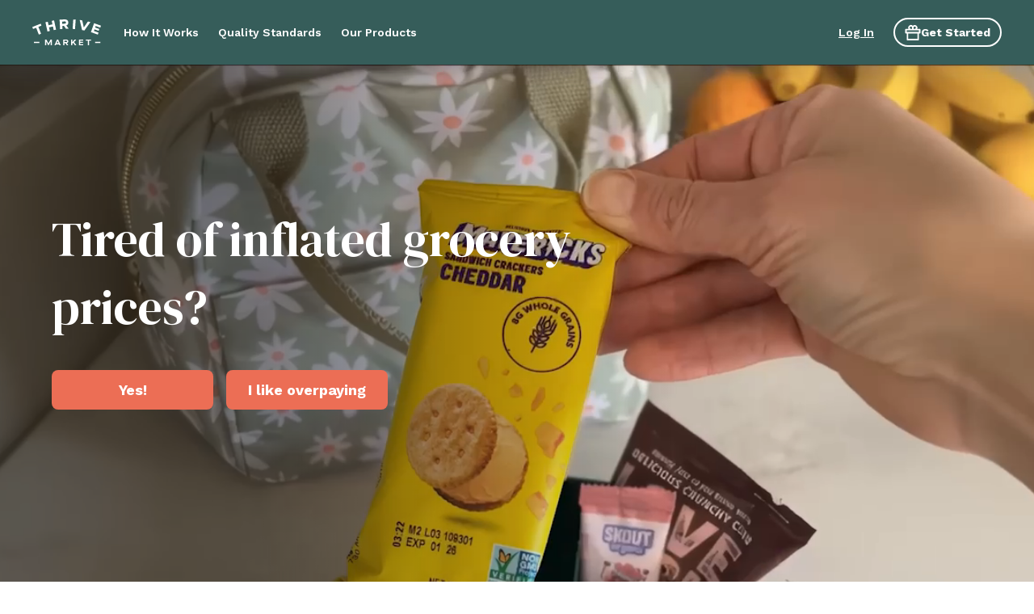

--- FILE ---
content_type: text/html; charset=utf-8
request_url: https://thrivemarket.com/?ccode=TMR25CGLX1&ccode_force=1&ref=YWZIajhYdHNMNHM9&___store=default&utm_source=UserReferral&utm_medium=Link_RAF
body_size: 70011
content:
<!DOCTYPE html><html lang="en-US" data-use_fedcm_for_prompt="true"><head><meta charSet="utf-8"/><meta name="viewport" content="width=device-width"/><title>Organic, Healthy Grocery Delivery Online | Thrive Market</title><meta name="googlebot" content="index, follow"/><meta name="robots" content="index, follow"/><link rel="canonical" href="https://thrivemarket.com/?ccode=TMR25CGLX1&amp;ccode_force=1&amp;ref=YWZIajhYdHNMNHM9&amp;___store=default&amp;utm_source=UserReferral&amp;utm_medium=Link_RAF"/><meta name="description" content="High quality organic groceries, delivered to you! Great prices on healthy products and diet-friendly foods from the best brands. Most orders ship free!"/><meta name="sailthru.title" content="Organic, Healthy Grocery Delivery Online | Thrive Market"/><meta name="sailthru.tags" content="prod,cms-page"/><meta name="sailthru.description" content="High quality organic groceries, delivered to you! Great prices on healthy products and diet-friendly foods from the best brands. Most orders ship free!"/><meta property="og:site_name" content="Thrive Market"/><meta property="og:image" content="https://img.thrivemarket.com/custom_assets/bee32e3256b3db07765c2a3881fc7da8.jpg"/><meta property="og:title" content="Organic, Healthy Grocery Delivery Online | Thrive Market"/><meta property="og:description" content="High quality organic groceries, delivered to you! Great prices on healthy products and diet-friendly foods from the best brands. Most orders ship free!"/><meta property="og:url" content="https://thrivemarket.com/?ccode=TMR25CGLX1&amp;ccode_force=1&amp;ref=YWZIajhYdHNMNHM9&amp;___store=default&amp;utm_source=UserReferral&amp;utm_medium=Link_RAF"/><meta property="fb:admins" content="211253"/><meta name="twitter:site" content="@thrivemarket"/><meta name="twitter:title" content="Organic, Healthy Grocery Delivery Online | Thrive Market"/><meta name="twitter:description" content="High quality organic groceries, delivered to you! Great prices on healthy products and diet-friendly foods from the best brands. Most orders ship free!"/><meta name="twitter:image" content="https://img.thrivemarket.com/custom_assets/bee32e3256b3db07765c2a3881fc7da8.jpg"/><meta name="twitter:url" content="https://thrivemarket.com/?ccode=TMR25CGLX1&amp;ccode_force=1&amp;ref=YWZIajhYdHNMNHM9&amp;___store=default&amp;utm_source=UserReferral&amp;utm_medium=Link_RAF"/><link href="https://img.thrivemarket.com/custom_assets/ef58c66a7c6cd971ba5b962880be50ef.jpg?w=1440&amp;jpg_quality=30" as="image" rel="preload" fetchpriority="high"/><meta name="next-head-count" content="22"/><link rel="preconnect" href="https://img.thrivemarket.com"/><link rel="preconnect" href="https://assets.thrivemarket.com"/><link rel="icon" href="https://thrivemarket-media-prd.s3.us-east-1.amazonaws.com/img/favicon.ico"/><script type="text/javascript" crossorigin="">window.NREUM||(NREUM={});NREUM.info = {"agent":"","beacon":"bam.nr-data.net","errorBeacon":"bam.nr-data.net","licenseKey":"NRJS-fa0ba5b95ed4e881e59","applicationID":"285320705","agentToken":null,"applicationTime":38.056192,"transactionName":"Z11TZUZVD0oEAEQNWV4XZlRWchNYCAZHC0RbbUNYG3oEQREJQ0txdWweHg==","queueTime":0,"ttGuid":"a77e60f7980c426d"}; (window.NREUM||(NREUM={})).init={privacy:{cookies_enabled:true},ajax:{deny_list:[]},session_trace:{sampling_rate:0.0,mode:"FIXED_RATE",enabled:true,error_sampling_rate:0.0},feature_flags:["soft_nav"],distributed_tracing:{enabled:true}};(window.NREUM||(NREUM={})).loader_config={agentID:"594416819",accountID:"2649932",trustKey:"2649932",xpid:"VgADWF9QChACXFRRBQEAVlE=",licenseKey:"NRJS-fa0ba5b95ed4e881e59",applicationID:"285320705",browserID:"594416819"};;/*! For license information please see nr-loader-spa-1.308.0.min.js.LICENSE.txt */
(()=>{var e,t,r={384:(e,t,r)=>{"use strict";r.d(t,{NT:()=>a,US:()=>u,Zm:()=>o,bQ:()=>d,dV:()=>c,pV:()=>l});var n=r(6154),i=r(1863),s=r(1910);const a={beacon:"bam.nr-data.net",errorBeacon:"bam.nr-data.net"};function o(){return n.gm.NREUM||(n.gm.NREUM={}),void 0===n.gm.newrelic&&(n.gm.newrelic=n.gm.NREUM),n.gm.NREUM}function c(){let e=o();return e.o||(e.o={ST:n.gm.setTimeout,SI:n.gm.setImmediate||n.gm.setInterval,CT:n.gm.clearTimeout,XHR:n.gm.XMLHttpRequest,REQ:n.gm.Request,EV:n.gm.Event,PR:n.gm.Promise,MO:n.gm.MutationObserver,FETCH:n.gm.fetch,WS:n.gm.WebSocket},(0,s.i)(...Object.values(e.o))),e}function d(e,t){let r=o();r.initializedAgents??={},t.initializedAt={ms:(0,i.t)(),date:new Date},r.initializedAgents[e]=t}function u(e,t){o()[e]=t}function l(){return function(){let e=o();const t=e.info||{};e.info={beacon:a.beacon,errorBeacon:a.errorBeacon,...t}}(),function(){let e=o();const t=e.init||{};e.init={...t}}(),c(),function(){let e=o();const t=e.loader_config||{};e.loader_config={...t}}(),o()}},782:(e,t,r)=>{"use strict";r.d(t,{T:()=>n});const n=r(860).K7.pageViewTiming},860:(e,t,r)=>{"use strict";r.d(t,{$J:()=>u,K7:()=>c,P3:()=>d,XX:()=>i,Yy:()=>o,df:()=>s,qY:()=>n,v4:()=>a});const n="events",i="jserrors",s="browser/blobs",a="rum",o="browser/logs",c={ajax:"ajax",genericEvents:"generic_events",jserrors:i,logging:"logging",metrics:"metrics",pageAction:"page_action",pageViewEvent:"page_view_event",pageViewTiming:"page_view_timing",sessionReplay:"session_replay",sessionTrace:"session_trace",softNav:"soft_navigations",spa:"spa"},d={[c.pageViewEvent]:1,[c.pageViewTiming]:2,[c.metrics]:3,[c.jserrors]:4,[c.spa]:5,[c.ajax]:6,[c.sessionTrace]:7,[c.softNav]:8,[c.sessionReplay]:9,[c.logging]:10,[c.genericEvents]:11},u={[c.pageViewEvent]:a,[c.pageViewTiming]:n,[c.ajax]:n,[c.spa]:n,[c.softNav]:n,[c.metrics]:i,[c.jserrors]:i,[c.sessionTrace]:s,[c.sessionReplay]:s,[c.logging]:o,[c.genericEvents]:"ins"}},944:(e,t,r)=>{"use strict";r.d(t,{R:()=>i});var n=r(3241);function i(e,t){"function"==typeof console.debug&&(console.debug("New Relic Warning: https://github.com/newrelic/newrelic-browser-agent/blob/main/docs/warning-codes.md#".concat(e),t),(0,n.W)({agentIdentifier:null,drained:null,type:"data",name:"warn",feature:"warn",data:{code:e,secondary:t}}))}},993:(e,t,r)=>{"use strict";r.d(t,{A$:()=>s,ET:()=>a,TZ:()=>o,p_:()=>i});var n=r(860);const i={ERROR:"ERROR",WARN:"WARN",INFO:"INFO",DEBUG:"DEBUG",TRACE:"TRACE"},s={OFF:0,ERROR:1,WARN:2,INFO:3,DEBUG:4,TRACE:5},a="log",o=n.K7.logging},1541:(e,t,r)=>{"use strict";r.d(t,{U:()=>i,f:()=>n});const n={MFE:"MFE",BA:"BA"};function i(e,t){if(2!==t?.harvestEndpointVersion)return{};const r=t.agentRef.runtime.appMetadata.agents[0].entityGuid;return e?{"source.id":e.id,"source.name":e.name,"source.type":e.type,"parent.id":e.parent?.id||r,"parent.type":e.parent?.type||n.BA}:{"entity.guid":r,appId:t.agentRef.info.applicationID}}},1687:(e,t,r)=>{"use strict";r.d(t,{Ak:()=>d,Ze:()=>h,x3:()=>u});var n=r(3241),i=r(7836),s=r(3606),a=r(860),o=r(2646);const c={};function d(e,t){const r={staged:!1,priority:a.P3[t]||0};l(e),c[e].get(t)||c[e].set(t,r)}function u(e,t){e&&c[e]&&(c[e].get(t)&&c[e].delete(t),p(e,t,!1),c[e].size&&f(e))}function l(e){if(!e)throw new Error("agentIdentifier required");c[e]||(c[e]=new Map)}function h(e="",t="feature",r=!1){if(l(e),!e||!c[e].get(t)||r)return p(e,t);c[e].get(t).staged=!0,f(e)}function f(e){const t=Array.from(c[e]);t.every(([e,t])=>t.staged)&&(t.sort((e,t)=>e[1].priority-t[1].priority),t.forEach(([t])=>{c[e].delete(t),p(e,t)}))}function p(e,t,r=!0){const a=e?i.ee.get(e):i.ee,c=s.i.handlers;if(!a.aborted&&a.backlog&&c){if((0,n.W)({agentIdentifier:e,type:"lifecycle",name:"drain",feature:t}),r){const e=a.backlog[t],r=c[t];if(r){for(let t=0;e&&t<e.length;++t)g(e[t],r);Object.entries(r).forEach(([e,t])=>{Object.values(t||{}).forEach(t=>{t[0]?.on&&t[0]?.context()instanceof o.y&&t[0].on(e,t[1])})})}}a.isolatedBacklog||delete c[t],a.backlog[t]=null,a.emit("drain-"+t,[])}}function g(e,t){var r=e[1];Object.values(t[r]||{}).forEach(t=>{var r=e[0];if(t[0]===r){var n=t[1],i=e[3],s=e[2];n.apply(i,s)}})}},1738:(e,t,r)=>{"use strict";r.d(t,{U:()=>f,Y:()=>h});var n=r(3241),i=r(9908),s=r(1863),a=r(944),o=r(5701),c=r(3969),d=r(8362),u=r(860),l=r(4261);function h(e,t,r,s){const h=s||r;!h||h[e]&&h[e]!==d.d.prototype[e]||(h[e]=function(){(0,i.p)(c.xV,["API/"+e+"/called"],void 0,u.K7.metrics,r.ee),(0,n.W)({agentIdentifier:r.agentIdentifier,drained:!!o.B?.[r.agentIdentifier],type:"data",name:"api",feature:l.Pl+e,data:{}});try{return t.apply(this,arguments)}catch(e){(0,a.R)(23,e)}})}function f(e,t,r,n,a){const o=e.info;null===r?delete o.jsAttributes[t]:o.jsAttributes[t]=r,(a||null===r)&&(0,i.p)(l.Pl+n,[(0,s.t)(),t,r],void 0,"session",e.ee)}},1741:(e,t,r)=>{"use strict";r.d(t,{W:()=>s});var n=r(944),i=r(4261);class s{#e(e,...t){if(this[e]!==s.prototype[e])return this[e](...t);(0,n.R)(35,e)}addPageAction(e,t){return this.#e(i.hG,e,t)}register(e){return this.#e(i.eY,e)}recordCustomEvent(e,t){return this.#e(i.fF,e,t)}setPageViewName(e,t){return this.#e(i.Fw,e,t)}setCustomAttribute(e,t,r){return this.#e(i.cD,e,t,r)}noticeError(e,t){return this.#e(i.o5,e,t)}setUserId(e,t=!1){return this.#e(i.Dl,e,t)}setApplicationVersion(e){return this.#e(i.nb,e)}setErrorHandler(e){return this.#e(i.bt,e)}addRelease(e,t){return this.#e(i.k6,e,t)}log(e,t){return this.#e(i.$9,e,t)}start(){return this.#e(i.d3)}finished(e){return this.#e(i.BL,e)}recordReplay(){return this.#e(i.CH)}pauseReplay(){return this.#e(i.Tb)}addToTrace(e){return this.#e(i.U2,e)}setCurrentRouteName(e){return this.#e(i.PA,e)}interaction(e){return this.#e(i.dT,e)}wrapLogger(e,t,r){return this.#e(i.Wb,e,t,r)}measure(e,t){return this.#e(i.V1,e,t)}consent(e){return this.#e(i.Pv,e)}}},1863:(e,t,r)=>{"use strict";function n(){return Math.floor(performance.now())}r.d(t,{t:()=>n})},1910:(e,t,r)=>{"use strict";r.d(t,{i:()=>s});var n=r(944);const i=new Map;function s(...e){return e.every(e=>{if(i.has(e))return i.get(e);const t="function"==typeof e?e.toString():"",r=t.includes("[native code]"),s=t.includes("nrWrapper");return r||s||(0,n.R)(64,e?.name||t),i.set(e,r),r})}},2555:(e,t,r)=>{"use strict";r.d(t,{D:()=>o,f:()=>a});var n=r(384),i=r(8122);const s={beacon:n.NT.beacon,errorBeacon:n.NT.errorBeacon,licenseKey:void 0,applicationID:void 0,sa:void 0,queueTime:void 0,applicationTime:void 0,ttGuid:void 0,user:void 0,account:void 0,product:void 0,extra:void 0,jsAttributes:{},userAttributes:void 0,atts:void 0,transactionName:void 0,tNamePlain:void 0};function a(e){try{return!!e.licenseKey&&!!e.errorBeacon&&!!e.applicationID}catch(e){return!1}}const o=e=>(0,i.a)(e,s)},2614:(e,t,r)=>{"use strict";r.d(t,{BB:()=>a,H3:()=>n,g:()=>d,iL:()=>c,tS:()=>o,uh:()=>i,wk:()=>s});const n="NRBA",i="SESSION",s=144e5,a=18e5,o={STARTED:"session-started",PAUSE:"session-pause",RESET:"session-reset",RESUME:"session-resume",UPDATE:"session-update"},c={SAME_TAB:"same-tab",CROSS_TAB:"cross-tab"},d={OFF:0,FULL:1,ERROR:2}},2646:(e,t,r)=>{"use strict";r.d(t,{y:()=>n});class n{constructor(e){this.contextId=e}}},2843:(e,t,r)=>{"use strict";r.d(t,{G:()=>s,u:()=>i});var n=r(3878);function i(e,t=!1,r,i){(0,n.DD)("visibilitychange",function(){if(t)return void("hidden"===document.visibilityState&&e());e(document.visibilityState)},r,i)}function s(e,t,r){(0,n.sp)("pagehide",e,t,r)}},3241:(e,t,r)=>{"use strict";r.d(t,{W:()=>s});var n=r(6154);const i="newrelic";function s(e={}){try{n.gm.dispatchEvent(new CustomEvent(i,{detail:e}))}catch(e){}}},3304:(e,t,r)=>{"use strict";r.d(t,{A:()=>s});var n=r(7836);const i=()=>{const e=new WeakSet;return(t,r)=>{if("object"==typeof r&&null!==r){if(e.has(r))return;e.add(r)}return r}};function s(e){try{return JSON.stringify(e,i())??""}catch(e){try{n.ee.emit("internal-error",[e])}catch(e){}return""}}},3333:(e,t,r)=>{"use strict";r.d(t,{$v:()=>u,TZ:()=>n,Xh:()=>c,Zp:()=>i,kd:()=>d,mq:()=>o,nf:()=>a,qN:()=>s});const n=r(860).K7.genericEvents,i=["auxclick","click","copy","keydown","paste","scrollend"],s=["focus","blur"],a=4,o=1e3,c=2e3,d=["PageAction","UserAction","BrowserPerformance"],u={RESOURCES:"experimental.resources",REGISTER:"register"}},3434:(e,t,r)=>{"use strict";r.d(t,{Jt:()=>s,YM:()=>d});var n=r(7836),i=r(5607);const s="nr@original:".concat(i.W),a=50;var o=Object.prototype.hasOwnProperty,c=!1;function d(e,t){return e||(e=n.ee),r.inPlace=function(e,t,n,i,s){n||(n="");const a="-"===n.charAt(0);for(let o=0;o<t.length;o++){const c=t[o],d=e[c];l(d)||(e[c]=r(d,a?c+n:n,i,c,s))}},r.flag=s,r;function r(t,r,n,c,d){return l(t)?t:(r||(r=""),nrWrapper[s]=t,function(e,t,r){if(Object.defineProperty&&Object.keys)try{return Object.keys(e).forEach(function(r){Object.defineProperty(t,r,{get:function(){return e[r]},set:function(t){return e[r]=t,t}})}),t}catch(e){u([e],r)}for(var n in e)o.call(e,n)&&(t[n]=e[n])}(t,nrWrapper,e),nrWrapper);function nrWrapper(){var s,o,l,h;let f;try{o=this,s=[...arguments],l="function"==typeof n?n(s,o):n||{}}catch(t){u([t,"",[s,o,c],l],e)}i(r+"start",[s,o,c],l,d);const p=performance.now();let g;try{return h=t.apply(o,s),g=performance.now(),h}catch(e){throw g=performance.now(),i(r+"err",[s,o,e],l,d),f=e,f}finally{const e=g-p,t={start:p,end:g,duration:e,isLongTask:e>=a,methodName:c,thrownError:f};t.isLongTask&&i("long-task",[t,o],l,d),i(r+"end",[s,o,h],l,d)}}}function i(r,n,i,s){if(!c||t){var a=c;c=!0;try{e.emit(r,n,i,t,s)}catch(t){u([t,r,n,i],e)}c=a}}}function u(e,t){t||(t=n.ee);try{t.emit("internal-error",e)}catch(e){}}function l(e){return!(e&&"function"==typeof e&&e.apply&&!e[s])}},3606:(e,t,r)=>{"use strict";r.d(t,{i:()=>s});var n=r(9908);s.on=a;var i=s.handlers={};function s(e,t,r,s){a(s||n.d,i,e,t,r)}function a(e,t,r,i,s){s||(s="feature"),e||(e=n.d);var a=t[s]=t[s]||{};(a[r]=a[r]||[]).push([e,i])}},3738:(e,t,r)=>{"use strict";r.d(t,{He:()=>i,Kp:()=>o,Lc:()=>d,Rz:()=>u,TZ:()=>n,bD:()=>s,d3:()=>a,jx:()=>l,sl:()=>h,uP:()=>c});const n=r(860).K7.sessionTrace,i="bstResource",s="resource",a="-start",o="-end",c="fn"+a,d="fn"+o,u="pushState",l=1e3,h=3e4},3785:(e,t,r)=>{"use strict";r.d(t,{R:()=>c,b:()=>d});var n=r(9908),i=r(1863),s=r(860),a=r(3969),o=r(993);function c(e,t,r={},c=o.p_.INFO,d=!0,u,l=(0,i.t)()){(0,n.p)(a.xV,["API/logging/".concat(c.toLowerCase(),"/called")],void 0,s.K7.metrics,e),(0,n.p)(o.ET,[l,t,r,c,d,u],void 0,s.K7.logging,e)}function d(e){return"string"==typeof e&&Object.values(o.p_).some(t=>t===e.toUpperCase().trim())}},3878:(e,t,r)=>{"use strict";function n(e,t){return{capture:e,passive:!1,signal:t}}function i(e,t,r=!1,i){window.addEventListener(e,t,n(r,i))}function s(e,t,r=!1,i){document.addEventListener(e,t,n(r,i))}r.d(t,{DD:()=>s,jT:()=>n,sp:()=>i})},3962:(e,t,r)=>{"use strict";r.d(t,{AM:()=>a,O2:()=>l,OV:()=>s,Qu:()=>h,TZ:()=>c,ih:()=>f,pP:()=>o,t1:()=>u,tC:()=>i,wD:()=>d});var n=r(860);const i=["click","keydown","submit"],s="popstate",a="api",o="initialPageLoad",c=n.K7.softNav,d=5e3,u=500,l={INITIAL_PAGE_LOAD:"",ROUTE_CHANGE:1,UNSPECIFIED:2},h={INTERACTION:1,AJAX:2,CUSTOM_END:3,CUSTOM_TRACER:4},f={IP:"in progress",PF:"pending finish",FIN:"finished",CAN:"cancelled"}},3969:(e,t,r)=>{"use strict";r.d(t,{TZ:()=>n,XG:()=>o,rs:()=>i,xV:()=>a,z_:()=>s});const n=r(860).K7.metrics,i="sm",s="cm",a="storeSupportabilityMetrics",o="storeEventMetrics"},4234:(e,t,r)=>{"use strict";r.d(t,{W:()=>s});var n=r(7836),i=r(1687);class s{constructor(e,t){this.agentIdentifier=e,this.ee=n.ee.get(e),this.featureName=t,this.blocked=!1}deregisterDrain(){(0,i.x3)(this.agentIdentifier,this.featureName)}}},4261:(e,t,r)=>{"use strict";r.d(t,{$9:()=>u,BL:()=>c,CH:()=>p,Dl:()=>R,Fw:()=>w,PA:()=>v,Pl:()=>n,Pv:()=>A,Tb:()=>h,U2:()=>a,V1:()=>E,Wb:()=>T,bt:()=>y,cD:()=>b,d3:()=>x,dT:()=>d,eY:()=>g,fF:()=>f,hG:()=>s,hw:()=>i,k6:()=>o,nb:()=>m,o5:()=>l});const n="api-",i=n+"ixn-",s="addPageAction",a="addToTrace",o="addRelease",c="finished",d="interaction",u="log",l="noticeError",h="pauseReplay",f="recordCustomEvent",p="recordReplay",g="register",m="setApplicationVersion",v="setCurrentRouteName",b="setCustomAttribute",y="setErrorHandler",w="setPageViewName",R="setUserId",x="start",T="wrapLogger",E="measure",A="consent"},5205:(e,t,r)=>{"use strict";r.d(t,{j:()=>S});var n=r(384),i=r(1741);var s=r(2555),a=r(3333);const o=e=>{if(!e||"string"!=typeof e)return!1;try{document.createDocumentFragment().querySelector(e)}catch{return!1}return!0};var c=r(2614),d=r(944),u=r(8122);const l="[data-nr-mask]",h=e=>(0,u.a)(e,(()=>{const e={feature_flags:[],experimental:{allow_registered_children:!1,resources:!1},mask_selector:"*",block_selector:"[data-nr-block]",mask_input_options:{color:!1,date:!1,"datetime-local":!1,email:!1,month:!1,number:!1,range:!1,search:!1,tel:!1,text:!1,time:!1,url:!1,week:!1,textarea:!1,select:!1,password:!0}};return{ajax:{deny_list:void 0,block_internal:!0,enabled:!0,autoStart:!0},api:{get allow_registered_children(){return e.feature_flags.includes(a.$v.REGISTER)||e.experimental.allow_registered_children},set allow_registered_children(t){e.experimental.allow_registered_children=t},duplicate_registered_data:!1},browser_consent_mode:{enabled:!1},distributed_tracing:{enabled:void 0,exclude_newrelic_header:void 0,cors_use_newrelic_header:void 0,cors_use_tracecontext_headers:void 0,allowed_origins:void 0},get feature_flags(){return e.feature_flags},set feature_flags(t){e.feature_flags=t},generic_events:{enabled:!0,autoStart:!0},harvest:{interval:30},jserrors:{enabled:!0,autoStart:!0},logging:{enabled:!0,autoStart:!0},metrics:{enabled:!0,autoStart:!0},obfuscate:void 0,page_action:{enabled:!0},page_view_event:{enabled:!0,autoStart:!0},page_view_timing:{enabled:!0,autoStart:!0},performance:{capture_marks:!1,capture_measures:!1,capture_detail:!0,resources:{get enabled(){return e.feature_flags.includes(a.$v.RESOURCES)||e.experimental.resources},set enabled(t){e.experimental.resources=t},asset_types:[],first_party_domains:[],ignore_newrelic:!0}},privacy:{cookies_enabled:!0},proxy:{assets:void 0,beacon:void 0},session:{expiresMs:c.wk,inactiveMs:c.BB},session_replay:{autoStart:!0,enabled:!1,preload:!1,sampling_rate:10,error_sampling_rate:100,collect_fonts:!1,inline_images:!1,fix_stylesheets:!0,mask_all_inputs:!0,get mask_text_selector(){return e.mask_selector},set mask_text_selector(t){o(t)?e.mask_selector="".concat(t,",").concat(l):""===t||null===t?e.mask_selector=l:(0,d.R)(5,t)},get block_class(){return"nr-block"},get ignore_class(){return"nr-ignore"},get mask_text_class(){return"nr-mask"},get block_selector(){return e.block_selector},set block_selector(t){o(t)?e.block_selector+=",".concat(t):""!==t&&(0,d.R)(6,t)},get mask_input_options(){return e.mask_input_options},set mask_input_options(t){t&&"object"==typeof t?e.mask_input_options={...t,password:!0}:(0,d.R)(7,t)}},session_trace:{enabled:!0,autoStart:!0},soft_navigations:{enabled:!0,autoStart:!0},spa:{enabled:!0,autoStart:!0},ssl:void 0,user_actions:{enabled:!0,elementAttributes:["id","className","tagName","type"]}}})());var f=r(6154),p=r(9324);let g=0;const m={buildEnv:p.F3,distMethod:p.Xs,version:p.xv,originTime:f.WN},v={consented:!1},b={appMetadata:{},get consented(){return this.session?.state?.consent||v.consented},set consented(e){v.consented=e},customTransaction:void 0,denyList:void 0,disabled:!1,harvester:void 0,isolatedBacklog:!1,isRecording:!1,loaderType:void 0,maxBytes:3e4,obfuscator:void 0,onerror:void 0,ptid:void 0,releaseIds:{},session:void 0,timeKeeper:void 0,registeredEntities:[],jsAttributesMetadata:{bytes:0},get harvestCount(){return++g}},y=e=>{const t=(0,u.a)(e,b),r=Object.keys(m).reduce((e,t)=>(e[t]={value:m[t],writable:!1,configurable:!0,enumerable:!0},e),{});return Object.defineProperties(t,r)};var w=r(5701);const R=e=>{const t=e.startsWith("http");e+="/",r.p=t?e:"https://"+e};var x=r(7836),T=r(3241);const E={accountID:void 0,trustKey:void 0,agentID:void 0,licenseKey:void 0,applicationID:void 0,xpid:void 0},A=e=>(0,u.a)(e,E),_=new Set;function S(e,t={},r,a){let{init:o,info:c,loader_config:d,runtime:u={},exposed:l=!0}=t;if(!c){const e=(0,n.pV)();o=e.init,c=e.info,d=e.loader_config}e.init=h(o||{}),e.loader_config=A(d||{}),c.jsAttributes??={},f.bv&&(c.jsAttributes.isWorker=!0),e.info=(0,s.D)(c);const p=e.init,g=[c.beacon,c.errorBeacon];_.has(e.agentIdentifier)||(p.proxy.assets&&(R(p.proxy.assets),g.push(p.proxy.assets)),p.proxy.beacon&&g.push(p.proxy.beacon),e.beacons=[...g],function(e){const t=(0,n.pV)();Object.getOwnPropertyNames(i.W.prototype).forEach(r=>{const n=i.W.prototype[r];if("function"!=typeof n||"constructor"===n)return;let s=t[r];e[r]&&!1!==e.exposed&&"micro-agent"!==e.runtime?.loaderType&&(t[r]=(...t)=>{const n=e[r](...t);return s?s(...t):n})})}(e),(0,n.US)("activatedFeatures",w.B)),u.denyList=[...p.ajax.deny_list||[],...p.ajax.block_internal?g:[]],u.ptid=e.agentIdentifier,u.loaderType=r,e.runtime=y(u),_.has(e.agentIdentifier)||(e.ee=x.ee.get(e.agentIdentifier),e.exposed=l,(0,T.W)({agentIdentifier:e.agentIdentifier,drained:!!w.B?.[e.agentIdentifier],type:"lifecycle",name:"initialize",feature:void 0,data:e.config})),_.add(e.agentIdentifier)}},5270:(e,t,r)=>{"use strict";r.d(t,{Aw:()=>a,SR:()=>s,rF:()=>o});var n=r(384),i=r(7767);function s(e){return!!(0,n.dV)().o.MO&&(0,i.V)(e)&&!0===e?.session_trace.enabled}function a(e){return!0===e?.session_replay.preload&&s(e)}function o(e,t){try{if("string"==typeof t?.type){if("password"===t.type.toLowerCase())return"*".repeat(e?.length||0);if(void 0!==t?.dataset?.nrUnmask||t?.classList?.contains("nr-unmask"))return e}}catch(e){}return"string"==typeof e?e.replace(/[\S]/g,"*"):"*".repeat(e?.length||0)}},5289:(e,t,r)=>{"use strict";r.d(t,{GG:()=>a,Qr:()=>c,sB:()=>o});var n=r(3878),i=r(6389);function s(){return"undefined"==typeof document||"complete"===document.readyState}function a(e,t){if(s())return e();const r=(0,i.J)(e),a=setInterval(()=>{s()&&(clearInterval(a),r())},500);(0,n.sp)("load",r,t)}function o(e){if(s())return e();(0,n.DD)("DOMContentLoaded",e)}function c(e){if(s())return e();(0,n.sp)("popstate",e)}},5607:(e,t,r)=>{"use strict";r.d(t,{W:()=>n});const n=(0,r(9566).bz)()},5701:(e,t,r)=>{"use strict";r.d(t,{B:()=>s,t:()=>a});var n=r(3241);const i=new Set,s={};function a(e,t){const r=t.agentIdentifier;s[r]??={},e&&"object"==typeof e&&(i.has(r)||(t.ee.emit("rumresp",[e]),s[r]=e,i.add(r),(0,n.W)({agentIdentifier:r,loaded:!0,drained:!0,type:"lifecycle",name:"load",feature:void 0,data:e})))}},6154:(e,t,r)=>{"use strict";r.d(t,{OF:()=>d,RI:()=>i,WN:()=>h,bv:()=>s,eN:()=>f,gm:()=>a,lR:()=>l,m:()=>c,mw:()=>o,sb:()=>u});var n=r(1863);const i="undefined"!=typeof window&&!!window.document,s="undefined"!=typeof WorkerGlobalScope&&("undefined"!=typeof self&&self instanceof WorkerGlobalScope&&self.navigator instanceof WorkerNavigator||"undefined"!=typeof globalThis&&globalThis instanceof WorkerGlobalScope&&globalThis.navigator instanceof WorkerNavigator),a=i?window:"undefined"!=typeof WorkerGlobalScope&&("undefined"!=typeof self&&self instanceof WorkerGlobalScope&&self||"undefined"!=typeof globalThis&&globalThis instanceof WorkerGlobalScope&&globalThis),o=Boolean("hidden"===a?.document?.visibilityState),c=""+a?.location,d=/iPad|iPhone|iPod/.test(a.navigator?.userAgent),u=d&&"undefined"==typeof SharedWorker,l=(()=>{const e=a.navigator?.userAgent?.match(/Firefox[/\s](\d+\.\d+)/);return Array.isArray(e)&&e.length>=2?+e[1]:0})(),h=Date.now()-(0,n.t)(),f=()=>"undefined"!=typeof PerformanceNavigationTiming&&a?.performance?.getEntriesByType("navigation")?.[0]?.responseStart},6344:(e,t,r)=>{"use strict";r.d(t,{BB:()=>u,Qb:()=>l,TZ:()=>i,Ug:()=>a,Vh:()=>s,_s:()=>o,bc:()=>d,yP:()=>c});var n=r(2614);const i=r(860).K7.sessionReplay,s="errorDuringReplay",a=.12,o={DomContentLoaded:0,Load:1,FullSnapshot:2,IncrementalSnapshot:3,Meta:4,Custom:5},c={[n.g.ERROR]:15e3,[n.g.FULL]:3e5,[n.g.OFF]:0},d={RESET:{message:"Session was reset",sm:"Reset"},IMPORT:{message:"Recorder failed to import",sm:"Import"},TOO_MANY:{message:"429: Too Many Requests",sm:"Too-Many"},TOO_BIG:{message:"Payload was too large",sm:"Too-Big"},CROSS_TAB:{message:"Session Entity was set to OFF on another tab",sm:"Cross-Tab"},ENTITLEMENTS:{message:"Session Replay is not allowed and will not be started",sm:"Entitlement"}},u=5e3,l={API:"api",RESUME:"resume",SWITCH_TO_FULL:"switchToFull",INITIALIZE:"initialize",PRELOAD:"preload"}},6389:(e,t,r)=>{"use strict";function n(e,t=500,r={}){const n=r?.leading||!1;let i;return(...r)=>{n&&void 0===i&&(e.apply(this,r),i=setTimeout(()=>{i=clearTimeout(i)},t)),n||(clearTimeout(i),i=setTimeout(()=>{e.apply(this,r)},t))}}function i(e){let t=!1;return(...r)=>{t||(t=!0,e.apply(this,r))}}r.d(t,{J:()=>i,s:()=>n})},6630:(e,t,r)=>{"use strict";r.d(t,{T:()=>n});const n=r(860).K7.pageViewEvent},6774:(e,t,r)=>{"use strict";r.d(t,{T:()=>n});const n=r(860).K7.jserrors},7295:(e,t,r)=>{"use strict";r.d(t,{Xv:()=>a,gX:()=>i,iW:()=>s});var n=[];function i(e){if(!e||s(e))return!1;if(0===n.length)return!0;if("*"===n[0].hostname)return!1;for(var t=0;t<n.length;t++){var r=n[t];if(r.hostname.test(e.hostname)&&r.pathname.test(e.pathname))return!1}return!0}function s(e){return void 0===e.hostname}function a(e){if(n=[],e&&e.length)for(var t=0;t<e.length;t++){let r=e[t];if(!r)continue;if("*"===r)return void(n=[{hostname:"*"}]);0===r.indexOf("http://")?r=r.substring(7):0===r.indexOf("https://")&&(r=r.substring(8));const i=r.indexOf("/");let s,a;i>0?(s=r.substring(0,i),a=r.substring(i)):(s=r,a="*");let[c]=s.split(":");n.push({hostname:o(c),pathname:o(a,!0)})}}function o(e,t=!1){const r=e.replace(/[.+?^${}()|[\]\\]/g,e=>"\\"+e).replace(/\*/g,".*?");return new RegExp((t?"^":"")+r+"$")}},7485:(e,t,r)=>{"use strict";r.d(t,{D:()=>i});var n=r(6154);function i(e){if(0===(e||"").indexOf("data:"))return{protocol:"data"};try{const t=new URL(e,location.href),r={port:t.port,hostname:t.hostname,pathname:t.pathname,search:t.search,protocol:t.protocol.slice(0,t.protocol.indexOf(":")),sameOrigin:t.protocol===n.gm?.location?.protocol&&t.host===n.gm?.location?.host};return r.port&&""!==r.port||("http:"===t.protocol&&(r.port="80"),"https:"===t.protocol&&(r.port="443")),r.pathname&&""!==r.pathname?r.pathname.startsWith("/")||(r.pathname="/".concat(r.pathname)):r.pathname="/",r}catch(e){return{}}}},7699:(e,t,r)=>{"use strict";r.d(t,{It:()=>s,KC:()=>o,No:()=>i,qh:()=>a});var n=r(860);const i=16e3,s=1e6,a="SESSION_ERROR",o={[n.K7.logging]:!0,[n.K7.genericEvents]:!1,[n.K7.jserrors]:!1,[n.K7.ajax]:!1}},7767:(e,t,r)=>{"use strict";r.d(t,{V:()=>i});var n=r(6154);const i=e=>n.RI&&!0===e?.privacy.cookies_enabled},7836:(e,t,r)=>{"use strict";r.d(t,{P:()=>o,ee:()=>c});var n=r(384),i=r(8990),s=r(2646),a=r(5607);const o="nr@context:".concat(a.W),c=function e(t,r){var n={},a={},u={},l=!1;try{l=16===r.length&&d.initializedAgents?.[r]?.runtime.isolatedBacklog}catch(e){}var h={on:p,addEventListener:p,removeEventListener:function(e,t){var r=n[e];if(!r)return;for(var i=0;i<r.length;i++)r[i]===t&&r.splice(i,1)},emit:function(e,r,n,i,s){!1!==s&&(s=!0);if(c.aborted&&!i)return;t&&s&&t.emit(e,r,n);var o=f(n);g(e).forEach(e=>{e.apply(o,r)});var d=v()[a[e]];d&&d.push([h,e,r,o]);return o},get:m,listeners:g,context:f,buffer:function(e,t){const r=v();if(t=t||"feature",h.aborted)return;Object.entries(e||{}).forEach(([e,n])=>{a[n]=t,t in r||(r[t]=[])})},abort:function(){h._aborted=!0,Object.keys(h.backlog).forEach(e=>{delete h.backlog[e]})},isBuffering:function(e){return!!v()[a[e]]},debugId:r,backlog:l?{}:t&&"object"==typeof t.backlog?t.backlog:{},isolatedBacklog:l};return Object.defineProperty(h,"aborted",{get:()=>{let e=h._aborted||!1;return e||(t&&(e=t.aborted),e)}}),h;function f(e){return e&&e instanceof s.y?e:e?(0,i.I)(e,o,()=>new s.y(o)):new s.y(o)}function p(e,t){n[e]=g(e).concat(t)}function g(e){return n[e]||[]}function m(t){return u[t]=u[t]||e(h,t)}function v(){return h.backlog}}(void 0,"globalEE"),d=(0,n.Zm)();d.ee||(d.ee=c)},8122:(e,t,r)=>{"use strict";r.d(t,{a:()=>i});var n=r(944);function i(e,t){try{if(!e||"object"!=typeof e)return(0,n.R)(3);if(!t||"object"!=typeof t)return(0,n.R)(4);const r=Object.create(Object.getPrototypeOf(t),Object.getOwnPropertyDescriptors(t)),s=0===Object.keys(r).length?e:r;for(let a in s)if(void 0!==e[a])try{if(null===e[a]){r[a]=null;continue}Array.isArray(e[a])&&Array.isArray(t[a])?r[a]=Array.from(new Set([...e[a],...t[a]])):"object"==typeof e[a]&&"object"==typeof t[a]?r[a]=i(e[a],t[a]):r[a]=e[a]}catch(e){r[a]||(0,n.R)(1,e)}return r}catch(e){(0,n.R)(2,e)}}},8139:(e,t,r)=>{"use strict";r.d(t,{u:()=>h});var n=r(7836),i=r(3434),s=r(8990),a=r(6154);const o={},c=a.gm.XMLHttpRequest,d="addEventListener",u="removeEventListener",l="nr@wrapped:".concat(n.P);function h(e){var t=function(e){return(e||n.ee).get("events")}(e);if(o[t.debugId]++)return t;o[t.debugId]=1;var r=(0,i.YM)(t,!0);function h(e){r.inPlace(e,[d,u],"-",p)}function p(e,t){return e[1]}return"getPrototypeOf"in Object&&(a.RI&&f(document,h),c&&f(c.prototype,h),f(a.gm,h)),t.on(d+"-start",function(e,t){var n=e[1];if(null!==n&&("function"==typeof n||"object"==typeof n)&&"newrelic"!==e[0]){var i=(0,s.I)(n,l,function(){var e={object:function(){if("function"!=typeof n.handleEvent)return;return n.handleEvent.apply(n,arguments)},function:n}[typeof n];return e?r(e,"fn-",null,e.name||"anonymous"):n});this.wrapped=e[1]=i}}),t.on(u+"-start",function(e){e[1]=this.wrapped||e[1]}),t}function f(e,t,...r){let n=e;for(;"object"==typeof n&&!Object.prototype.hasOwnProperty.call(n,d);)n=Object.getPrototypeOf(n);n&&t(n,...r)}},8362:(e,t,r)=>{"use strict";r.d(t,{d:()=>s});var n=r(9566),i=r(1741);class s extends i.W{agentIdentifier=(0,n.LA)(16)}},8374:(e,t,r)=>{r.nc=(()=>{try{return document?.currentScript?.nonce}catch(e){}return""})()},8990:(e,t,r)=>{"use strict";r.d(t,{I:()=>i});var n=Object.prototype.hasOwnProperty;function i(e,t,r){if(n.call(e,t))return e[t];var i=r();if(Object.defineProperty&&Object.keys)try{return Object.defineProperty(e,t,{value:i,writable:!0,enumerable:!1}),i}catch(e){}return e[t]=i,i}},9119:(e,t,r)=>{"use strict";r.d(t,{L:()=>s});var n=/([^?#]*)[^#]*(#[^?]*|$).*/,i=/([^?#]*)().*/;function s(e,t){return e?e.replace(t?n:i,"$1$2"):e}},9300:(e,t,r)=>{"use strict";r.d(t,{T:()=>n});const n=r(860).K7.ajax},9324:(e,t,r)=>{"use strict";r.d(t,{AJ:()=>a,F3:()=>i,Xs:()=>s,Yq:()=>o,xv:()=>n});const n="1.308.0",i="PROD",s="CDN",a="@newrelic/rrweb",o="1.0.1"},9566:(e,t,r)=>{"use strict";r.d(t,{LA:()=>o,ZF:()=>c,bz:()=>a,el:()=>d});var n=r(6154);const i="xxxxxxxx-xxxx-4xxx-yxxx-xxxxxxxxxxxx";function s(e,t){return e?15&e[t]:16*Math.random()|0}function a(){const e=n.gm?.crypto||n.gm?.msCrypto;let t,r=0;return e&&e.getRandomValues&&(t=e.getRandomValues(new Uint8Array(30))),i.split("").map(e=>"x"===e?s(t,r++).toString(16):"y"===e?(3&s()|8).toString(16):e).join("")}function o(e){const t=n.gm?.crypto||n.gm?.msCrypto;let r,i=0;t&&t.getRandomValues&&(r=t.getRandomValues(new Uint8Array(e)));const a=[];for(var o=0;o<e;o++)a.push(s(r,i++).toString(16));return a.join("")}function c(){return o(16)}function d(){return o(32)}},9908:(e,t,r)=>{"use strict";r.d(t,{d:()=>n,p:()=>i});var n=r(7836).ee.get("handle");function i(e,t,r,i,s){s?(s.buffer([e],i),s.emit(e,t,r)):(n.buffer([e],i),n.emit(e,t,r))}}},n={};function i(e){var t=n[e];if(void 0!==t)return t.exports;var s=n[e]={exports:{}};return r[e](s,s.exports,i),s.exports}i.m=r,i.d=(e,t)=>{for(var r in t)i.o(t,r)&&!i.o(e,r)&&Object.defineProperty(e,r,{enumerable:!0,get:t[r]})},i.f={},i.e=e=>Promise.all(Object.keys(i.f).reduce((t,r)=>(i.f[r](e,t),t),[])),i.u=e=>({212:"nr-spa-compressor",249:"nr-spa-recorder",478:"nr-spa"}[e]+"-1.308.0.min.js"),i.o=(e,t)=>Object.prototype.hasOwnProperty.call(e,t),e={},t="NRBA-1.308.0.PROD:",i.l=(r,n,s,a)=>{if(e[r])e[r].push(n);else{var o,c;if(void 0!==s)for(var d=document.getElementsByTagName("script"),u=0;u<d.length;u++){var l=d[u];if(l.getAttribute("src")==r||l.getAttribute("data-webpack")==t+s){o=l;break}}if(!o){c=!0;var h={478:"sha512-RSfSVnmHk59T/uIPbdSE0LPeqcEdF4/+XhfJdBuccH5rYMOEZDhFdtnh6X6nJk7hGpzHd9Ujhsy7lZEz/ORYCQ==",249:"sha512-ehJXhmntm85NSqW4MkhfQqmeKFulra3klDyY0OPDUE+sQ3GokHlPh1pmAzuNy//3j4ac6lzIbmXLvGQBMYmrkg==",212:"sha512-B9h4CR46ndKRgMBcK+j67uSR2RCnJfGefU+A7FrgR/k42ovXy5x/MAVFiSvFxuVeEk/pNLgvYGMp1cBSK/G6Fg=="};(o=document.createElement("script")).charset="utf-8",i.nc&&o.setAttribute("nonce",i.nc),o.setAttribute("data-webpack",t+s),o.src=r,0!==o.src.indexOf(window.location.origin+"/")&&(o.crossOrigin="anonymous"),h[a]&&(o.integrity=h[a])}e[r]=[n];var f=(t,n)=>{o.onerror=o.onload=null,clearTimeout(p);var i=e[r];if(delete e[r],o.parentNode&&o.parentNode.removeChild(o),i&&i.forEach(e=>e(n)),t)return t(n)},p=setTimeout(f.bind(null,void 0,{type:"timeout",target:o}),12e4);o.onerror=f.bind(null,o.onerror),o.onload=f.bind(null,o.onload),c&&document.head.appendChild(o)}},i.r=e=>{"undefined"!=typeof Symbol&&Symbol.toStringTag&&Object.defineProperty(e,Symbol.toStringTag,{value:"Module"}),Object.defineProperty(e,"__esModule",{value:!0})},i.p="https://js-agent.newrelic.com/",(()=>{var e={38:0,788:0};i.f.j=(t,r)=>{var n=i.o(e,t)?e[t]:void 0;if(0!==n)if(n)r.push(n[2]);else{var s=new Promise((r,i)=>n=e[t]=[r,i]);r.push(n[2]=s);var a=i.p+i.u(t),o=new Error;i.l(a,r=>{if(i.o(e,t)&&(0!==(n=e[t])&&(e[t]=void 0),n)){var s=r&&("load"===r.type?"missing":r.type),a=r&&r.target&&r.target.src;o.message="Loading chunk "+t+" failed: ("+s+": "+a+")",o.name="ChunkLoadError",o.type=s,o.request=a,n[1](o)}},"chunk-"+t,t)}};var t=(t,r)=>{var n,s,[a,o,c]=r,d=0;if(a.some(t=>0!==e[t])){for(n in o)i.o(o,n)&&(i.m[n]=o[n]);if(c)c(i)}for(t&&t(r);d<a.length;d++)s=a[d],i.o(e,s)&&e[s]&&e[s][0](),e[s]=0},r=self["webpackChunk:NRBA-1.308.0.PROD"]=self["webpackChunk:NRBA-1.308.0.PROD"]||[];r.forEach(t.bind(null,0)),r.push=t.bind(null,r.push.bind(r))})(),(()=>{"use strict";i(8374);var e=i(8362),t=i(860);const r=Object.values(t.K7);var n=i(5205);var s=i(9908),a=i(1863),o=i(4261),c=i(1738);var d=i(1687),u=i(4234),l=i(5289),h=i(6154),f=i(944),p=i(5270),g=i(7767),m=i(6389),v=i(7699);class b extends u.W{constructor(e,t){super(e.agentIdentifier,t),this.agentRef=e,this.abortHandler=void 0,this.featAggregate=void 0,this.loadedSuccessfully=void 0,this.onAggregateImported=new Promise(e=>{this.loadedSuccessfully=e}),this.deferred=Promise.resolve(),!1===e.init[this.featureName].autoStart?this.deferred=new Promise((t,r)=>{this.ee.on("manual-start-all",(0,m.J)(()=>{(0,d.Ak)(e.agentIdentifier,this.featureName),t()}))}):(0,d.Ak)(e.agentIdentifier,t)}importAggregator(e,t,r={}){if(this.featAggregate)return;const n=async()=>{let n;await this.deferred;try{if((0,g.V)(e.init)){const{setupAgentSession:t}=await i.e(478).then(i.bind(i,8766));n=t(e)}}catch(e){(0,f.R)(20,e),this.ee.emit("internal-error",[e]),(0,s.p)(v.qh,[e],void 0,this.featureName,this.ee)}try{if(!this.#t(this.featureName,n,e.init))return(0,d.Ze)(this.agentIdentifier,this.featureName),void this.loadedSuccessfully(!1);const{Aggregate:i}=await t();this.featAggregate=new i(e,r),e.runtime.harvester.initializedAggregates.push(this.featAggregate),this.loadedSuccessfully(!0)}catch(e){(0,f.R)(34,e),this.abortHandler?.(),(0,d.Ze)(this.agentIdentifier,this.featureName,!0),this.loadedSuccessfully(!1),this.ee&&this.ee.abort()}};h.RI?(0,l.GG)(()=>n(),!0):n()}#t(e,r,n){if(this.blocked)return!1;switch(e){case t.K7.sessionReplay:return(0,p.SR)(n)&&!!r;case t.K7.sessionTrace:return!!r;default:return!0}}}var y=i(6630),w=i(2614),R=i(3241);class x extends b{static featureName=y.T;constructor(e){var t;super(e,y.T),this.setupInspectionEvents(e.agentIdentifier),t=e,(0,c.Y)(o.Fw,function(e,r){"string"==typeof e&&("/"!==e.charAt(0)&&(e="/"+e),t.runtime.customTransaction=(r||"http://custom.transaction")+e,(0,s.p)(o.Pl+o.Fw,[(0,a.t)()],void 0,void 0,t.ee))},t),this.importAggregator(e,()=>i.e(478).then(i.bind(i,2467)))}setupInspectionEvents(e){const t=(t,r)=>{t&&(0,R.W)({agentIdentifier:e,timeStamp:t.timeStamp,loaded:"complete"===t.target.readyState,type:"window",name:r,data:t.target.location+""})};(0,l.sB)(e=>{t(e,"DOMContentLoaded")}),(0,l.GG)(e=>{t(e,"load")}),(0,l.Qr)(e=>{t(e,"navigate")}),this.ee.on(w.tS.UPDATE,(t,r)=>{(0,R.W)({agentIdentifier:e,type:"lifecycle",name:"session",data:r})})}}var T=i(384);class E extends e.d{constructor(e){var t;(super(),h.gm)?(this.features={},(0,T.bQ)(this.agentIdentifier,this),this.desiredFeatures=new Set(e.features||[]),this.desiredFeatures.add(x),(0,n.j)(this,e,e.loaderType||"agent"),t=this,(0,c.Y)(o.cD,function(e,r,n=!1){if("string"==typeof e){if(["string","number","boolean"].includes(typeof r)||null===r)return(0,c.U)(t,e,r,o.cD,n);(0,f.R)(40,typeof r)}else(0,f.R)(39,typeof e)},t),function(e){(0,c.Y)(o.Dl,function(t,r=!1){if("string"!=typeof t&&null!==t)return void(0,f.R)(41,typeof t);const n=e.info.jsAttributes["enduser.id"];r&&null!=n&&n!==t?(0,s.p)(o.Pl+"setUserIdAndResetSession",[t],void 0,"session",e.ee):(0,c.U)(e,"enduser.id",t,o.Dl,!0)},e)}(this),function(e){(0,c.Y)(o.nb,function(t){if("string"==typeof t||null===t)return(0,c.U)(e,"application.version",t,o.nb,!1);(0,f.R)(42,typeof t)},e)}(this),function(e){(0,c.Y)(o.d3,function(){e.ee.emit("manual-start-all")},e)}(this),function(e){(0,c.Y)(o.Pv,function(t=!0){if("boolean"==typeof t){if((0,s.p)(o.Pl+o.Pv,[t],void 0,"session",e.ee),e.runtime.consented=t,t){const t=e.features.page_view_event;t.onAggregateImported.then(e=>{const r=t.featAggregate;e&&!r.sentRum&&r.sendRum()})}}else(0,f.R)(65,typeof t)},e)}(this),this.run()):(0,f.R)(21)}get config(){return{info:this.info,init:this.init,loader_config:this.loader_config,runtime:this.runtime}}get api(){return this}run(){try{const e=function(e){const t={};return r.forEach(r=>{t[r]=!!e[r]?.enabled}),t}(this.init),n=[...this.desiredFeatures];n.sort((e,r)=>t.P3[e.featureName]-t.P3[r.featureName]),n.forEach(r=>{if(!e[r.featureName]&&r.featureName!==t.K7.pageViewEvent)return;if(r.featureName===t.K7.spa)return void(0,f.R)(67);const n=function(e){switch(e){case t.K7.ajax:return[t.K7.jserrors];case t.K7.sessionTrace:return[t.K7.ajax,t.K7.pageViewEvent];case t.K7.sessionReplay:return[t.K7.sessionTrace];case t.K7.pageViewTiming:return[t.K7.pageViewEvent];default:return[]}}(r.featureName).filter(e=>!(e in this.features));n.length>0&&(0,f.R)(36,{targetFeature:r.featureName,missingDependencies:n}),this.features[r.featureName]=new r(this)})}catch(e){(0,f.R)(22,e);for(const e in this.features)this.features[e].abortHandler?.();const t=(0,T.Zm)();delete t.initializedAgents[this.agentIdentifier]?.features,delete this.sharedAggregator;return t.ee.get(this.agentIdentifier).abort(),!1}}}var A=i(2843),_=i(782);class S extends b{static featureName=_.T;constructor(e){super(e,_.T),h.RI&&((0,A.u)(()=>(0,s.p)("docHidden",[(0,a.t)()],void 0,_.T,this.ee),!0),(0,A.G)(()=>(0,s.p)("winPagehide",[(0,a.t)()],void 0,_.T,this.ee)),this.importAggregator(e,()=>i.e(478).then(i.bind(i,9917))))}}var O=i(3969);class I extends b{static featureName=O.TZ;constructor(e){super(e,O.TZ),h.RI&&document.addEventListener("securitypolicyviolation",e=>{(0,s.p)(O.xV,["Generic/CSPViolation/Detected"],void 0,this.featureName,this.ee)}),this.importAggregator(e,()=>i.e(478).then(i.bind(i,6555)))}}var N=i(6774),P=i(3878),k=i(3304);class D{constructor(e,t,r,n,i){this.name="UncaughtError",this.message="string"==typeof e?e:(0,k.A)(e),this.sourceURL=t,this.line=r,this.column=n,this.__newrelic=i}}function C(e){return M(e)?e:new D(void 0!==e?.message?e.message:e,e?.filename||e?.sourceURL,e?.lineno||e?.line,e?.colno||e?.col,e?.__newrelic,e?.cause)}function j(e){const t="Unhandled Promise Rejection: ";if(!e?.reason)return;if(M(e.reason)){try{e.reason.message.startsWith(t)||(e.reason.message=t+e.reason.message)}catch(e){}return C(e.reason)}const r=C(e.reason);return(r.message||"").startsWith(t)||(r.message=t+r.message),r}function L(e){if(e.error instanceof SyntaxError&&!/:\d+$/.test(e.error.stack?.trim())){const t=new D(e.message,e.filename,e.lineno,e.colno,e.error.__newrelic,e.cause);return t.name=SyntaxError.name,t}return M(e.error)?e.error:C(e)}function M(e){return e instanceof Error&&!!e.stack}function H(e,r,n,i,o=(0,a.t)()){"string"==typeof e&&(e=new Error(e)),(0,s.p)("err",[e,o,!1,r,n.runtime.isRecording,void 0,i],void 0,t.K7.jserrors,n.ee),(0,s.p)("uaErr",[],void 0,t.K7.genericEvents,n.ee)}var B=i(1541),K=i(993),W=i(3785);function U(e,{customAttributes:t={},level:r=K.p_.INFO}={},n,i,s=(0,a.t)()){(0,W.R)(n.ee,e,t,r,!1,i,s)}function F(e,r,n,i,c=(0,a.t)()){(0,s.p)(o.Pl+o.hG,[c,e,r,i],void 0,t.K7.genericEvents,n.ee)}function V(e,r,n,i,c=(0,a.t)()){const{start:d,end:u,customAttributes:l}=r||{},h={customAttributes:l||{}};if("object"!=typeof h.customAttributes||"string"!=typeof e||0===e.length)return void(0,f.R)(57);const p=(e,t)=>null==e?t:"number"==typeof e?e:e instanceof PerformanceMark?e.startTime:Number.NaN;if(h.start=p(d,0),h.end=p(u,c),Number.isNaN(h.start)||Number.isNaN(h.end))(0,f.R)(57);else{if(h.duration=h.end-h.start,!(h.duration<0))return(0,s.p)(o.Pl+o.V1,[h,e,i],void 0,t.K7.genericEvents,n.ee),h;(0,f.R)(58)}}function G(e,r={},n,i,c=(0,a.t)()){(0,s.p)(o.Pl+o.fF,[c,e,r,i],void 0,t.K7.genericEvents,n.ee)}function z(e){(0,c.Y)(o.eY,function(t){return Y(e,t)},e)}function Y(e,r,n){(0,f.R)(54,"newrelic.register"),r||={},r.type=B.f.MFE,r.licenseKey||=e.info.licenseKey,r.blocked=!1,r.parent=n||{},Array.isArray(r.tags)||(r.tags=[]);const i={};r.tags.forEach(e=>{"name"!==e&&"id"!==e&&(i["source.".concat(e)]=!0)}),r.isolated??=!0;let o=()=>{};const c=e.runtime.registeredEntities;if(!r.isolated){const e=c.find(({metadata:{target:{id:e}}})=>e===r.id&&!r.isolated);if(e)return e}const d=e=>{r.blocked=!0,o=e};function u(e){return"string"==typeof e&&!!e.trim()&&e.trim().length<501||"number"==typeof e}e.init.api.allow_registered_children||d((0,m.J)(()=>(0,f.R)(55))),u(r.id)&&u(r.name)||d((0,m.J)(()=>(0,f.R)(48,r)));const l={addPageAction:(t,n={})=>g(F,[t,{...i,...n},e],r),deregister:()=>{d((0,m.J)(()=>(0,f.R)(68)))},log:(t,n={})=>g(U,[t,{...n,customAttributes:{...i,...n.customAttributes||{}}},e],r),measure:(t,n={})=>g(V,[t,{...n,customAttributes:{...i,...n.customAttributes||{}}},e],r),noticeError:(t,n={})=>g(H,[t,{...i,...n},e],r),register:(t={})=>g(Y,[e,t],l.metadata.target),recordCustomEvent:(t,n={})=>g(G,[t,{...i,...n},e],r),setApplicationVersion:e=>p("application.version",e),setCustomAttribute:(e,t)=>p(e,t),setUserId:e=>p("enduser.id",e),metadata:{customAttributes:i,target:r}},h=()=>(r.blocked&&o(),r.blocked);h()||c.push(l);const p=(e,t)=>{h()||(i[e]=t)},g=(r,n,i)=>{if(h())return;const o=(0,a.t)();(0,s.p)(O.xV,["API/register/".concat(r.name,"/called")],void 0,t.K7.metrics,e.ee);try{if(e.init.api.duplicate_registered_data&&"register"!==r.name){let e=n;if(n[1]instanceof Object){const t={"child.id":i.id,"child.type":i.type};e="customAttributes"in n[1]?[n[0],{...n[1],customAttributes:{...n[1].customAttributes,...t}},...n.slice(2)]:[n[0],{...n[1],...t},...n.slice(2)]}r(...e,void 0,o)}return r(...n,i,o)}catch(e){(0,f.R)(50,e)}};return l}class Z extends b{static featureName=N.T;constructor(e){var t;super(e,N.T),t=e,(0,c.Y)(o.o5,(e,r)=>H(e,r,t),t),function(e){(0,c.Y)(o.bt,function(t){e.runtime.onerror=t},e)}(e),function(e){let t=0;(0,c.Y)(o.k6,function(e,r){++t>10||(this.runtime.releaseIds[e.slice(-200)]=(""+r).slice(-200))},e)}(e),z(e);try{this.removeOnAbort=new AbortController}catch(e){}this.ee.on("internal-error",(t,r)=>{this.abortHandler&&(0,s.p)("ierr",[C(t),(0,a.t)(),!0,{},e.runtime.isRecording,r],void 0,this.featureName,this.ee)}),h.gm.addEventListener("unhandledrejection",t=>{this.abortHandler&&(0,s.p)("err",[j(t),(0,a.t)(),!1,{unhandledPromiseRejection:1},e.runtime.isRecording],void 0,this.featureName,this.ee)},(0,P.jT)(!1,this.removeOnAbort?.signal)),h.gm.addEventListener("error",t=>{this.abortHandler&&(0,s.p)("err",[L(t),(0,a.t)(),!1,{},e.runtime.isRecording],void 0,this.featureName,this.ee)},(0,P.jT)(!1,this.removeOnAbort?.signal)),this.abortHandler=this.#r,this.importAggregator(e,()=>i.e(478).then(i.bind(i,2176)))}#r(){this.removeOnAbort?.abort(),this.abortHandler=void 0}}var q=i(8990);let X=1;function J(e){const t=typeof e;return!e||"object"!==t&&"function"!==t?-1:e===h.gm?0:(0,q.I)(e,"nr@id",function(){return X++})}function Q(e){if("string"==typeof e&&e.length)return e.length;if("object"==typeof e){if("undefined"!=typeof ArrayBuffer&&e instanceof ArrayBuffer&&e.byteLength)return e.byteLength;if("undefined"!=typeof Blob&&e instanceof Blob&&e.size)return e.size;if(!("undefined"!=typeof FormData&&e instanceof FormData))try{return(0,k.A)(e).length}catch(e){return}}}var ee=i(8139),te=i(7836),re=i(3434);const ne={},ie=["open","send"];function se(e){var t=e||te.ee;const r=function(e){return(e||te.ee).get("xhr")}(t);if(void 0===h.gm.XMLHttpRequest)return r;if(ne[r.debugId]++)return r;ne[r.debugId]=1,(0,ee.u)(t);var n=(0,re.YM)(r),i=h.gm.XMLHttpRequest,s=h.gm.MutationObserver,a=h.gm.Promise,o=h.gm.setInterval,c="readystatechange",d=["onload","onerror","onabort","onloadstart","onloadend","onprogress","ontimeout"],u=[],l=h.gm.XMLHttpRequest=function(e){const t=new i(e),s=r.context(t);try{r.emit("new-xhr",[t],s),t.addEventListener(c,(a=s,function(){var e=this;e.readyState>3&&!a.resolved&&(a.resolved=!0,r.emit("xhr-resolved",[],e)),n.inPlace(e,d,"fn-",y)}),(0,P.jT)(!1))}catch(e){(0,f.R)(15,e);try{r.emit("internal-error",[e])}catch(e){}}var a;return t};function p(e,t){n.inPlace(t,["onreadystatechange"],"fn-",y)}if(function(e,t){for(var r in e)t[r]=e[r]}(i,l),l.prototype=i.prototype,n.inPlace(l.prototype,ie,"-xhr-",y),r.on("send-xhr-start",function(e,t){p(e,t),function(e){u.push(e),s&&(g?g.then(b):o?o(b):(m=-m,v.data=m))}(t)}),r.on("open-xhr-start",p),s){var g=a&&a.resolve();if(!o&&!a){var m=1,v=document.createTextNode(m);new s(b).observe(v,{characterData:!0})}}else t.on("fn-end",function(e){e[0]&&e[0].type===c||b()});function b(){for(var e=0;e<u.length;e++)p(0,u[e]);u.length&&(u=[])}function y(e,t){return t}return r}var ae="fetch-",oe=ae+"body-",ce=["arrayBuffer","blob","json","text","formData"],de=h.gm.Request,ue=h.gm.Response,le="prototype";const he={};function fe(e){const t=function(e){return(e||te.ee).get("fetch")}(e);if(!(de&&ue&&h.gm.fetch))return t;if(he[t.debugId]++)return t;function r(e,r,n){var i=e[r];"function"==typeof i&&(e[r]=function(){var e,r=[...arguments],s={};t.emit(n+"before-start",[r],s),s[te.P]&&s[te.P].dt&&(e=s[te.P].dt);var a=i.apply(this,r);return t.emit(n+"start",[r,e],a),a.then(function(e){return t.emit(n+"end",[null,e],a),e},function(e){throw t.emit(n+"end",[e],a),e})})}return he[t.debugId]=1,ce.forEach(e=>{r(de[le],e,oe),r(ue[le],e,oe)}),r(h.gm,"fetch",ae),t.on(ae+"end",function(e,r){var n=this;if(r){var i=r.headers.get("content-length");null!==i&&(n.rxSize=i),t.emit(ae+"done",[null,r],n)}else t.emit(ae+"done",[e],n)}),t}var pe=i(7485),ge=i(9566);class me{constructor(e){this.agentRef=e}generateTracePayload(e){const t=this.agentRef.loader_config;if(!this.shouldGenerateTrace(e)||!t)return null;var r=(t.accountID||"").toString()||null,n=(t.agentID||"").toString()||null,i=(t.trustKey||"").toString()||null;if(!r||!n)return null;var s=(0,ge.ZF)(),a=(0,ge.el)(),o=Date.now(),c={spanId:s,traceId:a,timestamp:o};return(e.sameOrigin||this.isAllowedOrigin(e)&&this.useTraceContextHeadersForCors())&&(c.traceContextParentHeader=this.generateTraceContextParentHeader(s,a),c.traceContextStateHeader=this.generateTraceContextStateHeader(s,o,r,n,i)),(e.sameOrigin&&!this.excludeNewrelicHeader()||!e.sameOrigin&&this.isAllowedOrigin(e)&&this.useNewrelicHeaderForCors())&&(c.newrelicHeader=this.generateTraceHeader(s,a,o,r,n,i)),c}generateTraceContextParentHeader(e,t){return"00-"+t+"-"+e+"-01"}generateTraceContextStateHeader(e,t,r,n,i){return i+"@nr=0-1-"+r+"-"+n+"-"+e+"----"+t}generateTraceHeader(e,t,r,n,i,s){if(!("function"==typeof h.gm?.btoa))return null;var a={v:[0,1],d:{ty:"Browser",ac:n,ap:i,id:e,tr:t,ti:r}};return s&&n!==s&&(a.d.tk=s),btoa((0,k.A)(a))}shouldGenerateTrace(e){return this.agentRef.init?.distributed_tracing?.enabled&&this.isAllowedOrigin(e)}isAllowedOrigin(e){var t=!1;const r=this.agentRef.init?.distributed_tracing;if(e.sameOrigin)t=!0;else if(r?.allowed_origins instanceof Array)for(var n=0;n<r.allowed_origins.length;n++){var i=(0,pe.D)(r.allowed_origins[n]);if(e.hostname===i.hostname&&e.protocol===i.protocol&&e.port===i.port){t=!0;break}}return t}excludeNewrelicHeader(){var e=this.agentRef.init?.distributed_tracing;return!!e&&!!e.exclude_newrelic_header}useNewrelicHeaderForCors(){var e=this.agentRef.init?.distributed_tracing;return!!e&&!1!==e.cors_use_newrelic_header}useTraceContextHeadersForCors(){var e=this.agentRef.init?.distributed_tracing;return!!e&&!!e.cors_use_tracecontext_headers}}var ve=i(9300),be=i(7295);function ye(e){return"string"==typeof e?e:e instanceof(0,T.dV)().o.REQ?e.url:h.gm?.URL&&e instanceof URL?e.href:void 0}var we=["load","error","abort","timeout"],Re=we.length,xe=(0,T.dV)().o.REQ,Te=(0,T.dV)().o.XHR;const Ee="X-NewRelic-App-Data";class Ae extends b{static featureName=ve.T;constructor(e){super(e,ve.T),this.dt=new me(e),this.handler=(e,t,r,n)=>(0,s.p)(e,t,r,n,this.ee);try{const e={xmlhttprequest:"xhr",fetch:"fetch",beacon:"beacon"};h.gm?.performance?.getEntriesByType("resource").forEach(r=>{if(r.initiatorType in e&&0!==r.responseStatus){const n={status:r.responseStatus},i={rxSize:r.transferSize,duration:Math.floor(r.duration),cbTime:0};_e(n,r.name),this.handler("xhr",[n,i,r.startTime,r.responseEnd,e[r.initiatorType]],void 0,t.K7.ajax)}})}catch(e){}fe(this.ee),se(this.ee),function(e,r,n,i){function o(e){var t=this;t.totalCbs=0,t.called=0,t.cbTime=0,t.end=T,t.ended=!1,t.xhrGuids={},t.lastSize=null,t.loadCaptureCalled=!1,t.params=this.params||{},t.metrics=this.metrics||{},t.latestLongtaskEnd=0,e.addEventListener("load",function(r){E(t,e)},(0,P.jT)(!1)),h.lR||e.addEventListener("progress",function(e){t.lastSize=e.loaded},(0,P.jT)(!1))}function c(e){this.params={method:e[0]},_e(this,e[1]),this.metrics={}}function d(t,r){e.loader_config.xpid&&this.sameOrigin&&r.setRequestHeader("X-NewRelic-ID",e.loader_config.xpid);var n=i.generateTracePayload(this.parsedOrigin);if(n){var s=!1;n.newrelicHeader&&(r.setRequestHeader("newrelic",n.newrelicHeader),s=!0),n.traceContextParentHeader&&(r.setRequestHeader("traceparent",n.traceContextParentHeader),n.traceContextStateHeader&&r.setRequestHeader("tracestate",n.traceContextStateHeader),s=!0),s&&(this.dt=n)}}function u(e,t){var n=this.metrics,i=e[0],s=this;if(n&&i){var o=Q(i);o&&(n.txSize=o)}this.startTime=(0,a.t)(),this.body=i,this.listener=function(e){try{"abort"!==e.type||s.loadCaptureCalled||(s.params.aborted=!0),("load"!==e.type||s.called===s.totalCbs&&(s.onloadCalled||"function"!=typeof t.onload)&&"function"==typeof s.end)&&s.end(t)}catch(e){try{r.emit("internal-error",[e])}catch(e){}}};for(var c=0;c<Re;c++)t.addEventListener(we[c],this.listener,(0,P.jT)(!1))}function l(e,t,r){this.cbTime+=e,t?this.onloadCalled=!0:this.called+=1,this.called!==this.totalCbs||!this.onloadCalled&&"function"==typeof r.onload||"function"!=typeof this.end||this.end(r)}function f(e,t){var r=""+J(e)+!!t;this.xhrGuids&&!this.xhrGuids[r]&&(this.xhrGuids[r]=!0,this.totalCbs+=1)}function p(e,t){var r=""+J(e)+!!t;this.xhrGuids&&this.xhrGuids[r]&&(delete this.xhrGuids[r],this.totalCbs-=1)}function g(){this.endTime=(0,a.t)()}function m(e,t){t instanceof Te&&"load"===e[0]&&r.emit("xhr-load-added",[e[1],e[2]],t)}function v(e,t){t instanceof Te&&"load"===e[0]&&r.emit("xhr-load-removed",[e[1],e[2]],t)}function b(e,t,r){t instanceof Te&&("onload"===r&&(this.onload=!0),("load"===(e[0]&&e[0].type)||this.onload)&&(this.xhrCbStart=(0,a.t)()))}function y(e,t){this.xhrCbStart&&r.emit("xhr-cb-time",[(0,a.t)()-this.xhrCbStart,this.onload,t],t)}function w(e){var t,r=e[1]||{};if("string"==typeof e[0]?0===(t=e[0]).length&&h.RI&&(t=""+h.gm.location.href):e[0]&&e[0].url?t=e[0].url:h.gm?.URL&&e[0]&&e[0]instanceof URL?t=e[0].href:"function"==typeof e[0].toString&&(t=e[0].toString()),"string"==typeof t&&0!==t.length){t&&(this.parsedOrigin=(0,pe.D)(t),this.sameOrigin=this.parsedOrigin.sameOrigin);var n=i.generateTracePayload(this.parsedOrigin);if(n&&(n.newrelicHeader||n.traceContextParentHeader))if(e[0]&&e[0].headers)o(e[0].headers,n)&&(this.dt=n);else{var s={};for(var a in r)s[a]=r[a];s.headers=new Headers(r.headers||{}),o(s.headers,n)&&(this.dt=n),e.length>1?e[1]=s:e.push(s)}}function o(e,t){var r=!1;return t.newrelicHeader&&(e.set("newrelic",t.newrelicHeader),r=!0),t.traceContextParentHeader&&(e.set("traceparent",t.traceContextParentHeader),t.traceContextStateHeader&&e.set("tracestate",t.traceContextStateHeader),r=!0),r}}function R(e,t){this.params={},this.metrics={},this.startTime=(0,a.t)(),this.dt=t,e.length>=1&&(this.target=e[0]),e.length>=2&&(this.opts=e[1]);var r=this.opts||{},n=this.target;_e(this,ye(n));var i=(""+(n&&n instanceof xe&&n.method||r.method||"GET")).toUpperCase();this.params.method=i,this.body=r.body,this.txSize=Q(r.body)||0}function x(e,r){if(this.endTime=(0,a.t)(),this.params||(this.params={}),(0,be.iW)(this.params))return;let i;this.params.status=r?r.status:0,"string"==typeof this.rxSize&&this.rxSize.length>0&&(i=+this.rxSize);const s={txSize:this.txSize,rxSize:i,duration:(0,a.t)()-this.startTime};n("xhr",[this.params,s,this.startTime,this.endTime,"fetch"],this,t.K7.ajax)}function T(e){const r=this.params,i=this.metrics;if(!this.ended){this.ended=!0;for(let t=0;t<Re;t++)e.removeEventListener(we[t],this.listener,!1);r.aborted||(0,be.iW)(r)||(i.duration=(0,a.t)()-this.startTime,this.loadCaptureCalled||4!==e.readyState?null==r.status&&(r.status=0):E(this,e),i.cbTime=this.cbTime,n("xhr",[r,i,this.startTime,this.endTime,"xhr"],this,t.K7.ajax))}}function E(e,n){e.params.status=n.status;var i=function(e,t){var r=e.responseType;return"json"===r&&null!==t?t:"arraybuffer"===r||"blob"===r||"json"===r?Q(e.response):"text"===r||""===r||void 0===r?Q(e.responseText):void 0}(n,e.lastSize);if(i&&(e.metrics.rxSize=i),e.sameOrigin&&n.getAllResponseHeaders().indexOf(Ee)>=0){var a=n.getResponseHeader(Ee);a&&((0,s.p)(O.rs,["Ajax/CrossApplicationTracing/Header/Seen"],void 0,t.K7.metrics,r),e.params.cat=a.split(", ").pop())}e.loadCaptureCalled=!0}r.on("new-xhr",o),r.on("open-xhr-start",c),r.on("open-xhr-end",d),r.on("send-xhr-start",u),r.on("xhr-cb-time",l),r.on("xhr-load-added",f),r.on("xhr-load-removed",p),r.on("xhr-resolved",g),r.on("addEventListener-end",m),r.on("removeEventListener-end",v),r.on("fn-end",y),r.on("fetch-before-start",w),r.on("fetch-start",R),r.on("fn-start",b),r.on("fetch-done",x)}(e,this.ee,this.handler,this.dt),this.importAggregator(e,()=>i.e(478).then(i.bind(i,3845)))}}function _e(e,t){var r=(0,pe.D)(t),n=e.params||e;n.hostname=r.hostname,n.port=r.port,n.protocol=r.protocol,n.host=r.hostname+":"+r.port,n.pathname=r.pathname,e.parsedOrigin=r,e.sameOrigin=r.sameOrigin}const Se={},Oe=["pushState","replaceState"];function Ie(e){const t=function(e){return(e||te.ee).get("history")}(e);return!h.RI||Se[t.debugId]++||(Se[t.debugId]=1,(0,re.YM)(t).inPlace(window.history,Oe,"-")),t}var Ne=i(3738);function Pe(e){(0,c.Y)(o.BL,function(r=Date.now()){const n=r-h.WN;n<0&&(0,f.R)(62,r),(0,s.p)(O.XG,[o.BL,{time:n}],void 0,t.K7.metrics,e.ee),e.addToTrace({name:o.BL,start:r,origin:"nr"}),(0,s.p)(o.Pl+o.hG,[n,o.BL],void 0,t.K7.genericEvents,e.ee)},e)}const{He:ke,bD:De,d3:Ce,Kp:je,TZ:Le,Lc:Me,uP:He,Rz:Be}=Ne;class Ke extends b{static featureName=Le;constructor(e){var r;super(e,Le),r=e,(0,c.Y)(o.U2,function(e){if(!(e&&"object"==typeof e&&e.name&&e.start))return;const n={n:e.name,s:e.start-h.WN,e:(e.end||e.start)-h.WN,o:e.origin||"",t:"api"};n.s<0||n.e<0||n.e<n.s?(0,f.R)(61,{start:n.s,end:n.e}):(0,s.p)("bstApi",[n],void 0,t.K7.sessionTrace,r.ee)},r),Pe(e);if(!(0,g.V)(e.init))return void this.deregisterDrain();const n=this.ee;let d;Ie(n),this.eventsEE=(0,ee.u)(n),this.eventsEE.on(He,function(e,t){this.bstStart=(0,a.t)()}),this.eventsEE.on(Me,function(e,r){(0,s.p)("bst",[e[0],r,this.bstStart,(0,a.t)()],void 0,t.K7.sessionTrace,n)}),n.on(Be+Ce,function(e){this.time=(0,a.t)(),this.startPath=location.pathname+location.hash}),n.on(Be+je,function(e){(0,s.p)("bstHist",[location.pathname+location.hash,this.startPath,this.time],void 0,t.K7.sessionTrace,n)});try{d=new PerformanceObserver(e=>{const r=e.getEntries();(0,s.p)(ke,[r],void 0,t.K7.sessionTrace,n)}),d.observe({type:De,buffered:!0})}catch(e){}this.importAggregator(e,()=>i.e(478).then(i.bind(i,6974)),{resourceObserver:d})}}var We=i(6344);class Ue extends b{static featureName=We.TZ;#n;recorder;constructor(e){var r;let n;super(e,We.TZ),r=e,(0,c.Y)(o.CH,function(){(0,s.p)(o.CH,[],void 0,t.K7.sessionReplay,r.ee)},r),function(e){(0,c.Y)(o.Tb,function(){(0,s.p)(o.Tb,[],void 0,t.K7.sessionReplay,e.ee)},e)}(e);try{n=JSON.parse(localStorage.getItem("".concat(w.H3,"_").concat(w.uh)))}catch(e){}(0,p.SR)(e.init)&&this.ee.on(o.CH,()=>this.#i()),this.#s(n)&&this.importRecorder().then(e=>{e.startRecording(We.Qb.PRELOAD,n?.sessionReplayMode)}),this.importAggregator(this.agentRef,()=>i.e(478).then(i.bind(i,6167)),this),this.ee.on("err",e=>{this.blocked||this.agentRef.runtime.isRecording&&(this.errorNoticed=!0,(0,s.p)(We.Vh,[e],void 0,this.featureName,this.ee))})}#s(e){return e&&(e.sessionReplayMode===w.g.FULL||e.sessionReplayMode===w.g.ERROR)||(0,p.Aw)(this.agentRef.init)}importRecorder(){return this.recorder?Promise.resolve(this.recorder):(this.#n??=Promise.all([i.e(478),i.e(249)]).then(i.bind(i,4866)).then(({Recorder:e})=>(this.recorder=new e(this),this.recorder)).catch(e=>{throw this.ee.emit("internal-error",[e]),this.blocked=!0,e}),this.#n)}#i(){this.blocked||(this.featAggregate?this.featAggregate.mode!==w.g.FULL&&this.featAggregate.initializeRecording(w.g.FULL,!0,We.Qb.API):this.importRecorder().then(()=>{this.recorder.startRecording(We.Qb.API,w.g.FULL)}))}}var Fe=i(3962);class Ve extends b{static featureName=Fe.TZ;constructor(e){if(super(e,Fe.TZ),function(e){const r=e.ee.get("tracer");function n(){}(0,c.Y)(o.dT,function(e){return(new n).get("object"==typeof e?e:{})},e);const i=n.prototype={createTracer:function(n,i){var o={},c=this,d="function"==typeof i;return(0,s.p)(O.xV,["API/createTracer/called"],void 0,t.K7.metrics,e.ee),function(){if(r.emit((d?"":"no-")+"fn-start",[(0,a.t)(),c,d],o),d)try{return i.apply(this,arguments)}catch(e){const t="string"==typeof e?new Error(e):e;throw r.emit("fn-err",[arguments,this,t],o),t}finally{r.emit("fn-end",[(0,a.t)()],o)}}}};["actionText","setName","setAttribute","save","ignore","onEnd","getContext","end","get"].forEach(r=>{c.Y.apply(this,[r,function(){return(0,s.p)(o.hw+r,[performance.now(),...arguments],this,t.K7.softNav,e.ee),this},e,i])}),(0,c.Y)(o.PA,function(){(0,s.p)(o.hw+"routeName",[performance.now(),...arguments],void 0,t.K7.softNav,e.ee)},e)}(e),!h.RI||!(0,T.dV)().o.MO)return;const r=Ie(this.ee);try{this.removeOnAbort=new AbortController}catch(e){}Fe.tC.forEach(e=>{(0,P.sp)(e,e=>{l(e)},!0,this.removeOnAbort?.signal)});const n=()=>(0,s.p)("newURL",[(0,a.t)(),""+window.location],void 0,this.featureName,this.ee);r.on("pushState-end",n),r.on("replaceState-end",n),(0,P.sp)(Fe.OV,e=>{l(e),(0,s.p)("newURL",[e.timeStamp,""+window.location],void 0,this.featureName,this.ee)},!0,this.removeOnAbort?.signal);let d=!1;const u=new((0,T.dV)().o.MO)((e,t)=>{d||(d=!0,requestAnimationFrame(()=>{(0,s.p)("newDom",[(0,a.t)()],void 0,this.featureName,this.ee),d=!1}))}),l=(0,m.s)(e=>{"loading"!==document.readyState&&((0,s.p)("newUIEvent",[e],void 0,this.featureName,this.ee),u.observe(document.body,{attributes:!0,childList:!0,subtree:!0,characterData:!0}))},100,{leading:!0});this.abortHandler=function(){this.removeOnAbort?.abort(),u.disconnect(),this.abortHandler=void 0},this.importAggregator(e,()=>i.e(478).then(i.bind(i,4393)),{domObserver:u})}}var Ge=i(3333),ze=i(9119);const Ye={},Ze=new Set;function qe(e){return"string"==typeof e?{type:"string",size:(new TextEncoder).encode(e).length}:e instanceof ArrayBuffer?{type:"ArrayBuffer",size:e.byteLength}:e instanceof Blob?{type:"Blob",size:e.size}:e instanceof DataView?{type:"DataView",size:e.byteLength}:ArrayBuffer.isView(e)?{type:"TypedArray",size:e.byteLength}:{type:"unknown",size:0}}class Xe{constructor(e,t){this.timestamp=(0,a.t)(),this.currentUrl=(0,ze.L)(window.location.href),this.socketId=(0,ge.LA)(8),this.requestedUrl=(0,ze.L)(e),this.requestedProtocols=Array.isArray(t)?t.join(","):t||"",this.openedAt=void 0,this.protocol=void 0,this.extensions=void 0,this.binaryType=void 0,this.messageOrigin=void 0,this.messageCount=0,this.messageBytes=0,this.messageBytesMin=0,this.messageBytesMax=0,this.messageTypes=void 0,this.sendCount=0,this.sendBytes=0,this.sendBytesMin=0,this.sendBytesMax=0,this.sendTypes=void 0,this.closedAt=void 0,this.closeCode=void 0,this.closeReason="unknown",this.closeWasClean=void 0,this.connectedDuration=0,this.hasErrors=void 0}}class $e extends b{static featureName=Ge.TZ;constructor(e){super(e,Ge.TZ);const r=e.init.feature_flags.includes("websockets"),n=[e.init.page_action.enabled,e.init.performance.capture_marks,e.init.performance.capture_measures,e.init.performance.resources.enabled,e.init.user_actions.enabled,r];var d;let u,l;if(d=e,(0,c.Y)(o.hG,(e,t)=>F(e,t,d),d),function(e){(0,c.Y)(o.fF,(t,r)=>G(t,r,e),e)}(e),Pe(e),z(e),function(e){(0,c.Y)(o.V1,(t,r)=>V(t,r,e),e)}(e),r&&(l=function(e){if(!(0,T.dV)().o.WS)return e;const t=e.get("websockets");if(Ye[t.debugId]++)return t;Ye[t.debugId]=1,(0,A.G)(()=>{const e=(0,a.t)();Ze.forEach(r=>{r.nrData.closedAt=e,r.nrData.closeCode=1001,r.nrData.closeReason="Page navigating away",r.nrData.closeWasClean=!1,r.nrData.openedAt&&(r.nrData.connectedDuration=e-r.nrData.openedAt),t.emit("ws",[r.nrData],r)})});class r extends WebSocket{static name="WebSocket";static toString(){return"function WebSocket() { [native code] }"}toString(){return"[object WebSocket]"}get[Symbol.toStringTag](){return r.name}#a(e){(e.__newrelic??={}).socketId=this.nrData.socketId,this.nrData.hasErrors??=!0}constructor(...e){super(...e),this.nrData=new Xe(e[0],e[1]),this.addEventListener("open",()=>{this.nrData.openedAt=(0,a.t)(),["protocol","extensions","binaryType"].forEach(e=>{this.nrData[e]=this[e]}),Ze.add(this)}),this.addEventListener("message",e=>{const{type:t,size:r}=qe(e.data);this.nrData.messageOrigin??=(0,ze.L)(e.origin),this.nrData.messageCount++,this.nrData.messageBytes+=r,this.nrData.messageBytesMin=Math.min(this.nrData.messageBytesMin||1/0,r),this.nrData.messageBytesMax=Math.max(this.nrData.messageBytesMax,r),(this.nrData.messageTypes??"").includes(t)||(this.nrData.messageTypes=this.nrData.messageTypes?"".concat(this.nrData.messageTypes,",").concat(t):t)}),this.addEventListener("close",e=>{this.nrData.closedAt=(0,a.t)(),this.nrData.closeCode=e.code,e.reason&&(this.nrData.closeReason=e.reason),this.nrData.closeWasClean=e.wasClean,this.nrData.connectedDuration=this.nrData.closedAt-this.nrData.openedAt,Ze.delete(this),t.emit("ws",[this.nrData],this)})}addEventListener(e,t,...r){const n=this,i="function"==typeof t?function(...e){try{return t.apply(this,e)}catch(e){throw n.#a(e),e}}:t?.handleEvent?{handleEvent:function(...e){try{return t.handleEvent.apply(t,e)}catch(e){throw n.#a(e),e}}}:t;return super.addEventListener(e,i,...r)}send(e){if(this.readyState===WebSocket.OPEN){const{type:t,size:r}=qe(e);this.nrData.sendCount++,this.nrData.sendBytes+=r,this.nrData.sendBytesMin=Math.min(this.nrData.sendBytesMin||1/0,r),this.nrData.sendBytesMax=Math.max(this.nrData.sendBytesMax,r),(this.nrData.sendTypes??"").includes(t)||(this.nrData.sendTypes=this.nrData.sendTypes?"".concat(this.nrData.sendTypes,",").concat(t):t)}try{return super.send(e)}catch(e){throw this.#a(e),e}}close(...e){try{super.close(...e)}catch(e){throw this.#a(e),e}}}return h.gm.WebSocket=r,t}(this.ee)),h.RI){if(fe(this.ee),se(this.ee),u=Ie(this.ee),e.init.user_actions.enabled){function f(t){const r=(0,pe.D)(t);return e.beacons.includes(r.hostname+":"+r.port)}function p(){u.emit("navChange")}Ge.Zp.forEach(e=>(0,P.sp)(e,e=>(0,s.p)("ua",[e],void 0,this.featureName,this.ee),!0)),Ge.qN.forEach(e=>{const t=(0,m.s)(e=>{(0,s.p)("ua",[e],void 0,this.featureName,this.ee)},500,{leading:!0});(0,P.sp)(e,t)}),h.gm.addEventListener("error",()=>{(0,s.p)("uaErr",[],void 0,t.K7.genericEvents,this.ee)},(0,P.jT)(!1,this.removeOnAbort?.signal)),this.ee.on("open-xhr-start",(e,r)=>{f(e[1])||r.addEventListener("readystatechange",()=>{2===r.readyState&&(0,s.p)("uaXhr",[],void 0,t.K7.genericEvents,this.ee)})}),this.ee.on("fetch-start",e=>{e.length>=1&&!f(ye(e[0]))&&(0,s.p)("uaXhr",[],void 0,t.K7.genericEvents,this.ee)}),u.on("pushState-end",p),u.on("replaceState-end",p),window.addEventListener("hashchange",p,(0,P.jT)(!0,this.removeOnAbort?.signal)),window.addEventListener("popstate",p,(0,P.jT)(!0,this.removeOnAbort?.signal))}if(e.init.performance.resources.enabled&&h.gm.PerformanceObserver?.supportedEntryTypes.includes("resource")){new PerformanceObserver(e=>{e.getEntries().forEach(e=>{(0,s.p)("browserPerformance.resource",[e],void 0,this.featureName,this.ee)})}).observe({type:"resource",buffered:!0})}}r&&l.on("ws",e=>{(0,s.p)("ws-complete",[e],void 0,this.featureName,this.ee)});try{this.removeOnAbort=new AbortController}catch(g){}this.abortHandler=()=>{this.removeOnAbort?.abort(),this.abortHandler=void 0},n.some(e=>e)?this.importAggregator(e,()=>i.e(478).then(i.bind(i,8019))):this.deregisterDrain()}}var Je=i(2646);const Qe=new Map;function et(e,t,r,n,i=!0){if("object"!=typeof t||!t||"string"!=typeof r||!r||"function"!=typeof t[r])return(0,f.R)(29);const s=function(e){return(e||te.ee).get("logger")}(e),a=(0,re.YM)(s),o=new Je.y(te.P);o.level=n.level,o.customAttributes=n.customAttributes,o.autoCaptured=i;const c=t[r]?.[re.Jt]||t[r];return Qe.set(c,o),a.inPlace(t,[r],"wrap-logger-",()=>Qe.get(c)),s}var tt=i(1910);class rt extends b{static featureName=K.TZ;constructor(e){var t;super(e,K.TZ),t=e,(0,c.Y)(o.$9,(e,r)=>U(e,r,t),t),function(e){(0,c.Y)(o.Wb,(t,r,{customAttributes:n={},level:i=K.p_.INFO}={})=>{et(e.ee,t,r,{customAttributes:n,level:i},!1)},e)}(e),z(e);const r=this.ee;["log","error","warn","info","debug","trace"].forEach(e=>{(0,tt.i)(h.gm.console[e]),et(r,h.gm.console,e,{level:"log"===e?"info":e})}),this.ee.on("wrap-logger-end",function([e]){const{level:t,customAttributes:n,autoCaptured:i}=this;(0,W.R)(r,e,n,t,i)}),this.importAggregator(e,()=>i.e(478).then(i.bind(i,5288)))}}new E({features:[Ae,x,S,Ke,Ue,I,Z,$e,rt,Ve],loaderType:"spa"})})()})();</script><script type="text/javascript">
              const consoleMethods = Object.keys(console);
              const noop = () => {};
              window.tm = window.tm || {};
              for (const method of consoleMethods) {
                const value = console[method];

                if (typeof value === 'function') {
                  window.tm[method] = false ? value.bind(console) : noop;
                } else {
                  window.tm[method] = false ? value : undefined;
                }
              }
            </script><link rel="preload" href="https://assets.thrivemarket.com/_next/static/media/c9e6921c7fc300d8-s.p.woff2" as="font" type="font/woff2" crossorigin="anonymous" data-next-font="size-adjust"/><link rel="preload" href="https://assets.thrivemarket.com/_next/static/media/fa3e259cafa8f47e-s.p.woff2" as="font" type="font/woff2" crossorigin="anonymous" data-next-font="size-adjust"/><script id="newrelic-error-filtering" data-nscript="beforeInteractive">
              newrelic.setErrorHandler(function(err) {
                const shouldIgnoreError = function(error) {
                  // Ignore 3rd party script error messages
                  if (error && error.message && error.message.includes('Script error.')) {
                    return true;
                  }
                  return false;
                }
                if (shouldIgnoreError(err)) {
                  return true;
                } else {
                  return false;
                }
              });
            </script><script id="prepare-gtm" data-nscript="beforeInteractive">window.dataLayer = window.dataLayer || []</script><link rel="preload" href="https://assets.thrivemarket.com/_next/static/css/731e820abc985cfa.css" as="style"/><link rel="stylesheet" href="https://assets.thrivemarket.com/_next/static/css/731e820abc985cfa.css" data-n-g=""/><noscript data-n-css=""></noscript><script defer="" nomodule="" src="https://assets.thrivemarket.com/_next/static/chunks/polyfills-42372ed130431b0a.js"></script><script defer="" src="https://assets.thrivemarket.com/_next/static/chunks/react-window-5feb89b20214a8c6.js"></script><script defer="" src="https://assets.thrivemarket.com/_next/static/chunks/23353-8861caae6e545c18.js"></script><script defer="" src="https://assets.thrivemarket.com/_next/static/chunks/46029-f1240aee47692420.js"></script><script defer="" src="https://assets.thrivemarket.com/_next/static/chunks/45211-0b94cb2f18b516ef.js"></script><script defer="" src="https://assets.thrivemarket.com/_next/static/chunks/85298-a7e31b68eea45f5d.js"></script><script defer="" src="https://assets.thrivemarket.com/_next/static/chunks/60504-fc1c61fded62acc3.js"></script><script defer="" src="https://assets.thrivemarket.com/_next/static/chunks/14029-b7a8d897611281b9.js"></script><script defer="" src="https://assets.thrivemarket.com/_next/static/chunks/77575-da4295a8bdb5b7fc.js"></script><script defer="" src="https://assets.thrivemarket.com/_next/static/chunks/8699-12b2bc4e1e1d2c1c.js"></script><script defer="" src="https://assets.thrivemarket.com/_next/static/chunks/63360.bf2ceb4d88016bec.js"></script><script defer="" src="https://assets.thrivemarket.com/_next/static/chunks/UsVsThemLp_bundle.9b13c680e30ac302.js"></script><script src="https://assets.thrivemarket.com/_next/static/chunks/webpack-02f72b9b8bb1e51f.js" defer=""></script><script src="https://assets.thrivemarket.com/_next/static/chunks/main-87ce1d143f3501a2.js" defer=""></script><script src="https://assets.thrivemarket.com/_next/static/chunks/framer-motion-7170df535b754b18.js" defer=""></script><script src="https://assets.thrivemarket.com/_next/static/chunks/9175-bd16c2f90bb80d72.js" defer=""></script><script src="https://assets.thrivemarket.com/_next/static/chunks/pages/_app-72829333447d50fa.js" defer=""></script><script src="https://assets.thrivemarket.com/_next/static/chunks/pages/index-2dba17bf93d77020.js" defer=""></script><script src="https://assets.thrivemarket.com/_next/static/QXifHbiXHDBHC4om49qTO/_buildManifest.js" defer=""></script><script src="https://assets.thrivemarket.com/_next/static/QXifHbiXHDBHC4om49qTO/_ssgManifest.js" defer=""></script><style data-styled="" data-styled-version="5.3.11">.fvOKcg{color:#222222;-webkit-text-decoration:none;text-decoration:none;}/*!sc*/
data-styled.g42[id="sc-232424a1-0"]{content:"fvOKcg,"}/*!sc*/
.cMwDGF{margin:0 auto;max-width:1232px;padding-left:16px;padding-right:16px;}/*!sc*/
@media (min-width:64em){.cMwDGF{max-width:1264px;padding-left:32px;padding-right:32px;}}/*!sc*/
.hHGwZV{margin:0 auto;max-width:1232px;padding-left:16px;padding-right:16px;}/*!sc*/
@media (min-width:64em){.hHGwZV{max-width:1264px;padding-left:32px;padding-right:32px;max-width:1920px;}}/*!sc*/
@media (min-width:90em){.hHGwZV.hHGwZV{max-width:1920px;padding-left:96px;padding-right:96px;}}/*!sc*/
data-styled.g108[id="sc-405d87ac-0"]{content:"cMwDGF,hHGwZV,"}/*!sc*/
.dgxRrD{display:-webkit-box;display:-webkit-flex;display:-ms-flexbox;display:flex;-webkit-align-items:center;-webkit-box-align:center;-ms-flex-align:center;align-items:center;-webkit-box-pack:center;-webkit-justify-content:center;-ms-flex-pack:center;justify-content:center;text-align:center;padding:12px 58px;line-height:1.5rem;font-weight:700;font-size:1.1875rem;color:#ffffff;background:#ec6e55;font-family:var(--font-work-sans),sans-serif;border-radius:8px;-webkit-transition:background-color 0.3s ease-in-out 0s;transition:background-color 0.3s ease-in-out 0s;}/*!sc*/
.dgxRrD:hover{background:#f18a5e;}/*!sc*/
data-styled.g120[id="sc-79d90e2b-0"]{content:"dgxRrD,"}/*!sc*/
:root{--app-height:100%;}/*!sc*/
html,body{-webkit-overflow-scrolling:touch;height:var(--app-height);}/*!sc*/
body{font-weight:normal;font-size:1rem;line-height:1.25rem;color:#333333;background:white;-webkit-font-smoothing:antialiased;-moz-osx-font-smoothing:grayscale;}/*!sc*/
@media (min-width:48em){body{font-size:1.125rem;line-height:1.5rem;}}/*!sc*/
@media (min-width:64em){body{font-size:1.25rem;line-height:1.75rem;}}/*!sc*/
.small{font-size:0.875rem;line-height:1rem;}/*!sc*/
@media (min-width:48em){.small{font-size:1rem;line-height:1.25rem;}}/*!sc*/
@media (min-width:64em){.small{font-size:1.125rem;line-height:1.5rem;}}/*!sc*/
h1,h2,h3,h4,h5,h6{color:inherit;text-rendering:optimizeLegibility;display:inline-block;font-weight:normal;}/*!sc*/
h1,h2,h3{font-family:var(--font-dm-serif-display),serif;}/*!sc*/
h1{font-size:2rem;line-height:2.75rem;}/*!sc*/
@media (min-width:48em){h1{font-size:2.125rem;line-height:2.875rem;}}/*!sc*/
@media (min-width:64em){h1{font-size:2.25rem;line-height:2.5rem;}}/*!sc*/
h2{font-size:1.5rem;line-height:2rem;}/*!sc*/
@media (min-width:48em){h2{font-size:1.625rem;line-height:2.375rem;}}/*!sc*/
@media (min-width:64em){h2{font-size:1.75rem;line-height:2.25rem;}}/*!sc*/
h3{font-size:1.125rem;line-height:1.5rem;}/*!sc*/
@media (min-width:48em){h3{font-size:1.25rem;line-height:1.75rem;}}/*!sc*/
@media (min-width:64em){h3{font-size:1.375rem;line-height:1.875rem;}}/*!sc*/
h4{font-size:1.25rem;line-height:1.75rem;}/*!sc*/
h5{font-size:1.125rem;line-height:1.5rem;}/*!sc*/
h6{font-size:1rem;line-height:1.25rem;}/*!sc*/
form label{font-size:0.75rem;line-height:0.875rem;}/*!sc*/
caption{font-family:var(--font-dm-serif-text),serif;font-size:1.375rem;font-style:italic;line-height:1.875rem;}/*!sc*/
@media (min-width:48em){caption{font-size:1.75rem;line-height:2rem;}}/*!sc*/
@media (min-width:64em){caption{font-size:2.125rem;line-height:2.75rem;}}/*!sc*/
hr{margin:0;}/*!sc*/
a{font-family:var(--font-work-sans),sans-serif;font-weight:500;color:#333333;}/*!sc*/
img{display:inline-block;vertical-align:middle;}/*!sc*/
button{-webkit-appearance:none;-moz-appearance:none;-webkit-appearance:none;-moz-appearance:none;appearance:none;background:transparent;cursor:pointer;padding:0;font-size:1.125rem;line-height:1.5rem;font-family:var(--font-work-sans),sans-serif;color:inherit;}/*!sc*/
.tabs{font-family:var(--font-work-sans),sans-serif;}/*!sc*/
@media (min-width:48em){.tabs{font-family:var(--font-dm-serif-display),serif;}}/*!sc*/
#ada-button-frame,#ada-intro-frame{margin:0px -8px 46px 0px;}/*!sc*/
@media (min-width:64em){#ada-button-frame,#ada-intro-frame{margin:0 13px 70px 0px;}}/*!sc*/
@media (min-width:64em){#ada-chat-frame{margin-right:-23px;}}/*!sc*/
.Dialog .dialog_body .dialog_title,.Dialog .dialog_body .dialog_instructions,.Dialog .dialog_body label,.Dialog .dialog_body input,.Dialog .dialog_body span,.Dialog .dialog_body a,.Dialog .dialog_body h1,.Dialog .dialog_body h3{font-family:var(--font-work-sans),sans-serif !important;}/*!sc*/
.Dialog .dialog_body h1,.Dialog .dialog_body h3{font-size:1.17rem;line-height:1.75rem;}/*!sc*/
.Dialog .dialog_body h3{margin-bottom:24px;}/*!sc*/
.Dialog .dialog_body .dialog_instructions{padding:0 0 16px;}/*!sc*/
#userwayAccessibilityIcon{display:none;}/*!sc*/
data-styled.g128[id="sc-global-hxeQVy1"]{content:"sc-global-hxeQVy1,"}/*!sc*/
.gqYSTR{position:relative;height:inherit;}/*!sc*/
.gqYSTR>div{vertical-align:middle;}/*!sc*/
data-styled.g249[id="sc-e18dc6ce-0"]{content:"gqYSTR,"}/*!sc*/
.efljvB{position:relative;-webkit-overflow-scrolling:touch;-webkit-scrollbar-width:none;-moz-scrollbar-width:none;-ms-scrollbar-width:none;scrollbar-width:none;overflow-x:hidden;}/*!sc*/
.efljvB::-webkit-scrollbar{display:none;}/*!sc*/
data-styled.g423[id="sc-1ea219ca-0"]{content:"efljvB,"}/*!sc*/
.rQImA{display:-webkit-box;display:-webkit-flex;display:-ms-flexbox;display:flex;-webkit-box-pack:justify;-webkit-justify-content:space-between;-ms-flex-pack:justify;justify-content:space-between;margin:0 0 8px;}/*!sc*/
@media (min-width:64em){.rQImA{margin:4px 0 8px;}}/*!sc*/
data-styled.g424[id="sc-1ea219ca-1"]{content:"rQImA,"}/*!sc*/
.cDfHkG{-webkit-align-items:center;-webkit-box-align:center;-ms-flex-align:center;align-items:center;display:-webkit-box;display:-webkit-flex;display:-ms-flexbox;display:flex;-webkit-box-pack:justify;-webkit-justify-content:space-between;-ms-flex-pack:justify;justify-content:space-between;margin-left:16px;margin-right:16px;width:100%;}/*!sc*/
.cDfHkG h2,.cDfHkG h3{font-family:var(--font-work-sans),sans-serif;font-size:1.3125rem;line-height:1.5;font-weight:600;font-size:1.125rem;line-height:1.4;font-weight:700;}/*!sc*/
@media (min-width:64em){.cDfHkG h2,.cDfHkG h3{font-size:1.125rem !important;}}/*!sc*/
.cDfHkG > div{padding-right:10px;}/*!sc*/
@media (min-width:64em){.cDfHkG{margin-left:0;-webkit-box-pack:start;-webkit-justify-content:flex-start;-ms-flex-pack:start;justify-content:flex-start;}}/*!sc*/
data-styled.g425[id="sc-1ea219ca-2"]{content:"cDfHkG,"}/*!sc*/
.deapaC{overflow:auto;-webkit-scroll-behavior:smooth;-moz-scroll-behavior:smooth;-ms-scroll-behavior:smooth;scroll-behavior:smooth;-webkit-scrollbar-width:none;-moz-scrollbar-width:none;-ms-scrollbar-width:none;scrollbar-width:none;display:-webkit-box;display:-webkit-flex;display:-ms-flexbox;display:flex;overflow-y:hidden;}/*!sc*/
data-styled.g532[id="sc-7b4da44e-0"]{content:"deapaC,"}/*!sc*/
.fjFHzk{display:-webkit-box;display:-webkit-flex;display:-ms-flexbox;display:flex;-webkit-flex-direction:row;-ms-flex-direction:row;flex-direction:row;margin-left:16px;gap:unset;}/*!sc*/
.fjFHzk > a{-webkit-flex:0 0 auto;-ms-flex:0 0 auto;flex:0 0 auto;}/*!sc*/
@media (min-width:64em){.fjFHzk{margin-left:0;}}/*!sc*/
data-styled.g533[id="sc-7b4da44e-1"]{content:"fjFHzk,"}/*!sc*/
.eOxrXF{fill:white;}/*!sc*/
data-styled.g1041[id="sc-jIGnZt"]{content:"eOxrXF,"}/*!sc*/
.bYBQrI{display:block;width:100%;text-align:center;outline:none;-webkit-text-decoration:none;text-decoration:none;color:#365D5A;}/*!sc*/
.bYBQrI:hover{color:#365D5A;}/*!sc*/
.eIJQDs{display:block;width:100%;text-align:center;outline:none;-webkit-text-decoration:none;text-decoration:none;color:#222222;}/*!sc*/
.eIJQDs:hover{color:#365D5A;}/*!sc*/
data-styled.g1196[id="sc-d4444fd1-0"]{content:"bYBQrI,eIJQDs,"}/*!sc*/
.bxClSz{display:-webkit-box;display:-webkit-flex;display:-ms-flexbox;display:flex;overflow:auto;box-shadow:0 1px 0 rgba(51,51,51,0.05),0 2px 0 rgba(51,51,51,0.04),0 3px 0 rgba(51,51,51,0.03),0 4px 0 rgba(51,51,51,0.02),0 5px 0 rgba(51,51,51,0.01);-webkit-overflow-scrolling:touch;-webkit-scrollbar-width:none;-moz-scrollbar-width:none;-ms-scrollbar-width:none;scrollbar-width:none;-ms-overflow-style:none;}/*!sc*/
.bxClSz::-webkit-scrollbar{width:0px;display:none;background:transparent;}/*!sc*/
data-styled.g1197[id="sc-42adb522-0"]{content:"bxClSz,"}/*!sc*/
.hxnJkC{position:absolute;width:100%;bottom:0;}/*!sc*/
data-styled.g1198[id="sc-42adb522-1"]{content:"hxnJkC,"}/*!sc*/
.hiUdgl{-webkit-flex:1 0 auto;-ms-flex:1 0 auto;flex:1 0 auto;position:relative;display:-webkit-box;display:-webkit-flex;display:-ms-flexbox;display:flex;background:#ffffff;font-family:var(--font-work-sans),sans-serif;}/*!sc*/
.hiUdgl .sc-d4444fd1-0{padding:18px 16px;font-weight:500;font-size:1rem;line-height:1.25rem;font-family:var(--font-work-sans),sans-serif;}/*!sc*/
@media (min-width:64em){}/*!sc*/
data-styled.g1199[id="sc-42adb522-2"]{content:"hiUdgl,"}/*!sc*/
.cyplTp{visibility:hidden;position:absolute;bottom:0;background:#365D5A;height:3px;}/*!sc*/
@media (min-width:64em){}/*!sc*/
data-styled.g1200[id="sc-42adb522-3"]{content:"cyplTp,"}/*!sc*/
.LCKCC{position:relative;-webkit-flex:0 0 auto;-ms-flex:0 0 auto;flex:0 0 auto;-webkit-box-flex:1;-webkit-flex-grow:1;-ms-flex-positive:1;flex-grow:1;}/*!sc*/
.LCKCC:after{content:'';position:absolute;bottom:0;height:3px;width:100%;background:#365D5A;}/*!sc*/
@media (min-width:64em){.LCKCC:after{height:7px;}}/*!sc*/
.jUFLUA{position:relative;-webkit-flex:0 0 auto;-ms-flex:0 0 auto;flex:0 0 auto;-webkit-box-flex:1;-webkit-flex-grow:1;-ms-flex-positive:1;flex-grow:1;}/*!sc*/
data-styled.g1201[id="sc-42adb522-4"]{content:"LCKCC,jUFLUA,"}/*!sc*/
.kXeExi .slick-slide{margin-left:15px;margin-right:15px;}/*!sc*/
.kXeExi .slick-list{margin-left:-15px;margin-right:-15px;}/*!sc*/
@media (min-width:90em){.kXeExi .slick-slide{margin-left:18px;margin-right:18px;}.kXeExi .slick-list{margin-left:-18px;margin-right:-18px;}}/*!sc*/
data-styled.g1521[id="sc-f9bedd76-0"]{content:"kXeExi,"}/*!sc*/
.bHXLjo{text-align:left;margin:0;}/*!sc*/
@media (min-width:64em){.bHXLjo{margin:0;text-align:left;}}/*!sc*/
data-styled.g1526[id="sc-f9bedd76-5"]{content:"bHXLjo,"}/*!sc*/
.kUcdLh{font-size:1.3125rem;line-height:1.125rem;color:#333333;font-family:var(--font-work-sans),sans-serif;font-weight:700;}/*!sc*/
@media (min-width:48em){.kUcdLh{font-size:1.5rem;}}/*!sc*/
data-styled.g1533[id="sc-f9bedd76-12"]{content:"kUcdLh,"}/*!sc*/
.zpwHT{background:linear-gradient(-180deg,rgba(0,0,0,0.5) 25%,rgba(0,0,0,0) 65%);min-height:100%;min-width:100%;position:absolute;z-index:1;pointer-events:none;}/*!sc*/
@media (min-width:48em){.zpwHT{background:linear-gradient(90deg,rgba(0,0,0,0.5) 25%,rgba(0,0,0,0) 65%);}}/*!sc*/
data-styled.g2492[id="sc-4aa75b07-0"]{content:"zpwHT,"}/*!sc*/
.ioXYIY{height:100%;position:relative;width:100%;z-index:2;display:-webkit-box;display:-webkit-flex;display:-ms-flexbox;display:flex;-webkit-box-pack:center;-webkit-justify-content:center;-ms-flex-pack:center;justify-content:center;-webkit-align-items:center;-webkit-box-align:center;-ms-flex-align:center;align-items:center;}/*!sc*/
@media (min-width:48em){.ioXYIY{-webkit-box-pack:start;-webkit-justify-content:flex-start;-ms-flex-pack:start;justify-content:flex-start;-webkit-align-items:flex-start;-webkit-box-align:flex-start;-ms-flex-align:flex-start;align-items:flex-start;}}/*!sc*/
data-styled.g2493[id="sc-4aa75b07-1"]{content:"ioXYIY,"}/*!sc*/
</style></head><body><noscript>For full functionality of this site it is necessary to enable JavaScript. Here are the<!-- --> <a href="https://www.enablejavascript.io/">instructions how to enable JavaScript in your web browser</a>.</noscript><div id="__next"><main class="__variable_c1cb77 __variable_0e4539 __variable_b92852 font-primary" id="main-content"><div class="sc-405d87ac-0 cMwDGF"><div></div></div><div class="sticky top-0 z-30 flex flex-col w-full [&amp;&gt;*]:w-full"><header class="flex justify-between h-20 w-full bg-dark-mint shadow-dark pr-10 pl-6 items-center" data-testid="secondary-pages-desktop-nav"><div class="flex h-full gap-1"><a class="text-primary text-md font-semibold hover:text-medium-mint text-center no-underline flex items-center px-4 aria-disabled:outline-none" data-testid="" aria-disabled="false" href="/"><svg xmlns="http://www.w3.org/2000/svg" aria-label="Thrive Market" data-testid="ThriveLogo" viewBox="0 0 280 105" class="sc-hRJfrW h-8 w-auto fill-white"><path d="M255.865 96.075v-5.24h21.432v5.24zM239.02 51.722l12.992-36.207 27.989 10-2.879 8.017-18.762-6.705-2.21 6.156 17.002 6.075-2.654 7.397-17.001-6.075-2.374 6.62 18.814 6.724-2.877 8.017-28.04-10.02zM74.1 81.907h5.816V105h-5.022V89.857h-.067l-8 15.143h-2.049l-8.002-15.143h-.064V105h-5.059V81.907h5.852l8.231 16.1h.067l8.296-16.1zm26.638 0h4.727L115.91 105h-5.488l-1.52-3.562H97.299L95.78 105h-5.454l10.412-23.092zm2.348 5.907-3.9 9.202h7.866l-3.901-9.202zm37.78 8.642 5.652 8.543h-5.751l-5.356-8.345h-4.099V105h-5.057V81.908h12.197c5.059 0 8.264 2.87 8.264 7.357 0 3.728-2.18 6.334-5.85 7.125zm-2.91-4.256c2.314 0 3.703-1.055 3.703-3.002s-1.19-2.87-3.768-2.87h-6.579V92.2zm34.74-10.292h6.91l-9.587 9.896L179.702 105h-6.147l-6.843-9.863h-.066l-3.505 3.762V105h-5.057V81.908h5.057v10.16h.065l9.488-10.16zm17.383 0h17.489v4.42h-12.43v4.85h11.238v4.19h-11.238v5.213h12.397V105h-17.456zm27.832 0h21.52v4.454H231.2V105h-5.059V86.362h-8.23zM6.99 96.073v-5.238h21.431v5.238zM0 30.949l34.21-13.468 3.132 7.923-12.6 4.96 11.011 27.855-9.117 3.588-11.008-27.855L3.13 38.87zm53.612-19.328 9.578-2.08 3.067 14.071 15.928-3.458-3.067-14.07 9.578-2.08 8.195 37.59-9.578 2.08-3.22-14.768-15.927 3.458 3.219 14.768-9.578 2.081zM164.374 38.69 167.129.319l9.78.699-2.757 38.373zm28.77-36.584 10.53 2.075 6.197 28.55.107.022 16.6-24.06 10.533 2.074-24.64 34.35-9.614-1.894zm-44.767 35.578-10.887.571-8.754-12.306-6.38.335.673 12.732-9.789.514-2.025-38.413L131.889.031c8.523-.448 14.6 3.965 15.027 12.032.322 6.147-2.915 10.609-8.271 12.54l.003.055zm-16.398-20.27c3.3-.172 5.306-1.874 5.15-4.836-.162-3.074-2.104-4.347-5.624-4.163l-10.062.528.475 9z"></path></svg></a><ul class="flex items-center justify-start flex-auto"><li class="flex items-center h-full"><a class="text-center no-underline text-white text-sm font-semibold px-3 h-full group flex items-center hover:text-announcement-mint aria-disabled:outline-none" data-testid="" aria-disabled="false" href="/how-it-works"><span class="relative overflow-hidden leading-[2] after:w-full after:h-[2px] group-hover:text-announcement-mint after:content-[&#x27;&#x27;] after:absolute after:bottom-0 after:left-0 after:bg-announcement-mint after:opacity-0 after:transition-all after:duration-300 after:translate-x-[-105%] group-hover:after:opacity-100 group-hover:after:translate-x-0">How It Works</span></a></li><li class="flex items-center h-full"><a class="text-center no-underline text-white text-sm font-semibold px-3 h-full group flex items-center hover:text-announcement-mint aria-disabled:outline-none" data-testid="" aria-disabled="false" href="/our-quality-standards"><span class="relative overflow-hidden leading-[2] after:w-full after:h-[2px] group-hover:text-announcement-mint after:content-[&#x27;&#x27;] after:absolute after:bottom-0 after:left-0 after:bg-announcement-mint after:opacity-0 after:transition-all after:duration-300 after:translate-x-[-105%] group-hover:after:opacity-100 group-hover:after:translate-x-0">Quality Standards</span></a></li><li class="flex items-center h-full"><a class="text-center no-underline text-white text-sm font-semibold px-3 h-full group flex items-center hover:text-announcement-mint aria-disabled:outline-none" data-testid="" aria-disabled="false" href="/our-products"><span class="relative overflow-hidden leading-[2] after:w-full after:h-[2px] group-hover:text-announcement-mint after:content-[&#x27;&#x27;] after:absolute after:bottom-0 after:left-0 after:bg-announcement-mint after:opacity-0 after:transition-all after:duration-300 after:translate-x-[-105%] group-hover:after:opacity-100 group-hover:after:translate-x-0">Our Products</span></a></li></ul></div><div class="flex h-full gap-1"><ul class="flex items-center justify-start flex-auto"><li class="flex items-center h-full"><a class="font-semibold text-center text-sm underline px-3 h-full text-white mr-3 hover:text-announcement-mint flex items-center aria-disabled:outline-none" data-testid="" aria-disabled="false" href="/login">Log In</a></li><li class="flex items-center h-full"><a class="text-white rounded-lg px-6 font-primary !font-bold hover:bg-dark-mint text-center no-underline hover:border-announcement-mint hover:text-announcement-mint *:hover:fill-announcement-mint border-solid border-2 !rounded-3xl !px-3 py-[6px] flex items-center gap-1 bg-transparent text-sm font-semibold aria-disabled:outline-none" data-testid="" aria-disabled="false" href="/quiz/quickstart"><svg xmlns="http://www.w3.org/2000/svg" width="20" height="20" viewBox="0 0 20 21" class="sc-ddjGPC fill-white"><path d="M12.5 1a3.5 3.5 0 0 1 3.163 5.001L19 6a1 1 0 0 1 1 1v4a1 1 0 0 1-1 1h-1v8a1 1 0 0 1-1 1H3a1 1 0 0 1-1-1v-8H1a1 1 0 0 1-1-1V7a1 1 0 0 1 1-1l3.337.001a3.5 3.5 0 0 1 5.664-3.95A3.48 3.48 0 0 1 12.5 1M16 12H4v7h12zm2-4H2v2h16zM7.5 3a1.5 1.5 0 0 0-.144 2.993L7.5 6H9V4.5a1.5 1.5 0 0 0-1.356-1.493zm5 0-.144.007a1.5 1.5 0 0 0-1.35 1.349L11 4.5V6h1.5l.144-.007a1.5 1.5 0 0 0 0-2.986z"></path></svg> <!-- -->Get Started</a></li></ul></div></header></div><div></div><div class="flex flex-col"><div class="h-full w-full relative overflow-hidden bg-cover" style="background-image:url(https://img.thrivemarket.com/custom_assets/ef58c66a7c6cd971ba5b962880be50ef.jpg?w=1440&amp;jpg_quality=30)"><div class="h-[600px] lg:h-[800px]"><div class="absolute w-full h-full z-0"><img src="https://img.thrivemarket.com/custom_assets/ef58c66a7c6cd971ba5b962880be50ef.jpg?w=1440&amp;jpg_quality=30" alt="Organic Without Overpaying" class="absolute top-0 left-0 w-full h-full object-cover z-0"/></div><div class="sc-4aa75b07-0 zpwHT"></div><div class="sc-4aa75b07-1 ioXYIY"><div class="flex flex-col items-center px-6 py-4 sm:px-4 sm:py-6 lg:items-start xl:pl-[183px] lg:pt-[138px] lg:pl-16"><h1 data-testid="d2m-hero-title" class="text-white text-4xl mt-4 text-center font-secondary w-[339px] md:w-[650px] lg:w-[700px] md:text-6xl md:mt-9 lg:text-left lg:font-normal">Tired of inflated grocery prices?</h1><div class="mt-6 lg:flex lg:items-center lg:mt-9 lg:gap-3"><a class="font-semibold bg-medium-mint text-white rounded-lg px-6 py-3 font-primary text-lg !font-bold hover:bg-dark-mint text-center no-underline !bg-deprecated-groovy-grapefruit hover:!bg-deprecated-hover-grapefruit w-[250px] lg:w-[200px] block hover:text-white lg:mr-4 mb-3 lg:mb-0 aria-disabled:outline-none" data-testid="d2m-hero-get-started-cta" aria-disabled="false" href="/quiz/quickstart">Yes!</a><a class="font-semibold bg-medium-mint text-white rounded-lg px-6 py-3 font-primary text-lg !font-bold hover:bg-dark-mint text-center no-underline !bg-deprecated-groovy-grapefruit hover:!bg-deprecated-hover-grapefruit w-[250px] lg:w-[200px] block hover:text-white aria-disabled:outline-none" data-testid="d2m-hero-get-started-cta-2" aria-disabled="false" href="/quiz/quickstart">I like overpaying</a></div></div></div></div></div><div id="category-block" class="text-center overflow-hidden py-8 md:py-14 2xl:pt-6 2xl:px-0 lg:pt-6 lg:pb-12 lg:px-20"><div class="font-secondary text-left w-full px-4 mx-auto mb-5 text-2xl md:text-3xl md:mx-12 md:mb-5 md:px-0 lg:px-0 lg:text-4xl lg:mb-7 lg:mx-auto lg:max-w-7xl xl:px-4 xl:max-w-[1400px] md:text-center">Save Up to 30% On Organic &amp; Non-GMO Groceries<sup class="text-lg">*</sup></div><div data-testid="breadth-of-category-nav" class="lg:mt-0"><div class="w-full"><div class="lg:max-w-7xl lg:mx-auto xl:px-4 xl:max-w-[1400px] 2xl:max-w-[1491px]"><div format="default" class="sc-42adb522-0 bxClSz !shadow-none after:!h-1 px-4 pl-2 lg:mx-[-80px] lg:px-20 xl:px-0 xl:mx-0"><div class="sc-42adb522-2 hiUdgl justify-center" format="default"><div format="default" class="sc-42adb522-1 hxnJkC"><div format="default" class="sc-42adb522-3 cyplTp"></div></div><section format="default" class="sc-42adb522-4 LCKCC after:!h-1 after:!left-0 !mx-2 !grow-0 xxl:!mx-4"><button class="sc-d4444fd1-0 bYBQrI !text-lg lg:!text-xl !px-0 !py-2 !inline-block !w-auto !font-semibold !text-primary">Pantry</button></section><section format="default" class="sc-42adb522-4 jUFLUA after:!h-1 after:!left-0 !mx-2 !grow-0 xxl:!mx-4"><button class="sc-d4444fd1-0 eIJQDs !text-lg lg:!text-xl !px-0 !py-2 !inline-block !w-auto !font-normal">Frozen</button></section><section format="default" class="sc-42adb522-4 jUFLUA after:!h-1 after:!left-0 !mx-2 !grow-0 xxl:!mx-4"><button class="sc-d4444fd1-0 eIJQDs !text-lg lg:!text-xl !px-0 !py-2 !inline-block !w-auto !font-normal">Meat &amp; Seafood</button></section><section format="default" class="sc-42adb522-4 jUFLUA after:!h-1 after:!left-0 !mx-2 !grow-0 xxl:!mx-4"><button class="sc-d4444fd1-0 eIJQDs !text-lg lg:!text-xl !px-0 !py-2 !inline-block !w-auto !font-normal">Snacks, Bars &amp; Treats</button></section><section format="default" class="sc-42adb522-4 jUFLUA after:!h-1 after:!left-0 !mx-2 !grow-0 xxl:!mx-4"><button class="sc-d4444fd1-0 eIJQDs !text-lg lg:!text-xl !px-0 !py-2 !inline-block !w-auto !font-normal">Beverages</button></section><section format="default" class="sc-42adb522-4 jUFLUA after:!h-1 after:!left-0 !mx-2 !grow-0 xxl:!mx-4"><button class="sc-d4444fd1-0 eIJQDs !text-lg lg:!text-xl !px-0 !py-2 !inline-block !w-auto !font-normal">Babies &amp; Kids</button></section><section format="default" class="sc-42adb522-4 jUFLUA after:!h-1 after:!left-0 !mx-2 !grow-0 xxl:!mx-4"><button class="sc-d4444fd1-0 eIJQDs !text-lg lg:!text-xl !px-0 !py-2 !inline-block !w-auto !font-normal">Health</button></section><section format="default" class="sc-42adb522-4 jUFLUA after:!h-1 after:!left-0 !mx-2 !grow-0 xxl:!mx-4"><button class="sc-d4444fd1-0 eIJQDs !text-lg lg:!text-xl !px-0 !py-2 !inline-block !w-auto !font-normal">Personal Care</button></section><section format="default" class="sc-42adb522-4 jUFLUA after:!h-1 after:!left-0 !mx-2 !grow-0 xxl:!mx-4"><button class="sc-d4444fd1-0 eIJQDs !text-lg lg:!text-xl !px-0 !py-2 !inline-block !w-auto !font-normal">Home &amp; Pet</button></section></div></div></div></div><div data-testid="breadth-of-category-carousel-items" class="min-h-max md:min-h-[434px] lg:min-h-52"><div data-testid="PLP-CardCarousel" class="sc-405d87ac-0 sc-f9bedd76-0 hHGwZV kXeExi !px-0 flex justify-center"><div data-testid="Plp_card_carousel" class="sc-1ea219ca-0 efljvB"><div class="sc-1ea219ca-1 rQImA pr-4 lg:pr-0"><div class="sc-1ea219ca-2 cDfHkG"><div style="width:100%"><div class="sc-f9bedd76-5 bHXLjo"><h1 data-testid="PLP-CardCarousel-title" class="sc-f9bedd76-12 kUcdLh"></h1></div></div></div></div><div class="sc-7b4da44e-0 deapaC"><div data-testid="Plp_card_carousel-static-list" class="sc-7b4da44e-1 fjFHzk"></div></div></div></div></div></div><div class="w-64 mx-auto mt-5 lg:mt-10"><a class="sc-232424a1-0 fvOKcg sc-79d90e2b-0 dgxRrD" href="/quiz/quickstart">Get Started</a></div><div class="font-primary text-secondary text-xs text-left w-full pt-8 px-4 md:pt-5 md:px-0 md:mx-auto lg:pt-10 lg:max-w-7xl lg:mx-auto lg:text-center xl:px-4 xl:pt-10 xl:max-w-[1400px]"><sup>*</sup>Savings based off Compare At prices and may vary. See<!-- --> <a class="hover:text-medium-mint inline-block text-center font-normal underline text-xs text-secondary aria-disabled:outline-none" data-testid="" aria-disabled="false" href="/terms">Terms</a> <!-- -->for details.</div></div><section data-hydration-on-demand="true"><div id="weekly-grocery-bill-block" data-testid="weekly-grocery-bill-block" class="flex bg-coffee-foam py-8 px-4 md:py-11 md:px-16 lg:justify-center lg:py-12 lg:pl-16 lg:pr-20 2xl:px-4"><div class="flex-1 flex flex-col p-0 w-full lg:pl-4 lg:max-w-7xl xl:max-w-[1400px] 2xl:max-w-[1491px]"><div class="flex-1 flex flex-col gap-5 md:gap-7 lg:gap-0 lg:flex-row lg:justify-between"><h2 class="text-primary font-secondary text-3xl lg:max-w-md lg:text-4xl">We’re Different From Typical Grocery Stores &amp; Big Box Retailers</h2><ul class="flex flex-wrap gap-y-5 md:justify-between lg:gap-y-5 lg:justify-end lg:max-w-xl 2xl:justify-between 2xl:max-w-3xl"><li class="flex items-center text-primary font-primary gap-3 text-lg w-full md:gap-4 lg:gap-4 lg:text-xl"><svg xmlns="http://www.w3.org/2000/svg" width="24" height="24" fill="none" class="sc-leSDtu w-6 min-w-6 h-6 self-start"><rect width="24" height="24" fill="#097671" rx="12"></rect><g clip-path="url(#CheckGreenCircleIcon_svg__a)"><path fill="#FDF9F7" d="m10.5 14.379 6.894-6.895 1.061 1.06L10.5 16.5l-4.773-4.773 1.06-1.06z"></path></g><defs><clipPath id="CheckGreenCircleIcon_svg__a"><path fill="#fff" d="M3 3h18v18H3z"></path></clipPath></defs></svg>Thousands of the highest-quality organic and sustainable products</li><li class="flex items-center text-primary font-primary gap-3 text-lg w-full md:gap-4 lg:gap-4 lg:text-xl"><svg xmlns="http://www.w3.org/2000/svg" width="24" height="24" fill="none" class="sc-leSDtu w-6 min-w-6 h-6 self-start"><rect width="24" height="24" fill="#097671" rx="12"></rect><g clip-path="url(#CheckGreenCircleIcon_svg__a)"><path fill="#FDF9F7" d="m10.5 14.379 6.894-6.895 1.061 1.06L10.5 16.5l-4.773-4.773 1.06-1.06z"></path></g><defs><clipPath id="CheckGreenCircleIcon_svg__a"><path fill="#fff" d="M3 3h18v18H3z"></path></clipPath></defs></svg>Specialty items for 90+ lifestyle and dietary needs</li><li class="flex items-center text-primary font-primary gap-3 text-lg w-full md:gap-4 lg:gap-4 lg:text-xl"><svg xmlns="http://www.w3.org/2000/svg" width="24" height="24" fill="none" class="sc-leSDtu w-6 min-w-6 h-6 self-start"><rect width="24" height="24" fill="#097671" rx="12"></rect><g clip-path="url(#CheckGreenCircleIcon_svg__a)"><path fill="#FDF9F7" d="m10.5 14.379 6.894-6.895 1.061 1.06L10.5 16.5l-4.773-4.773 1.06-1.06z"></path></g><defs><clipPath id="CheckGreenCircleIcon_svg__a"><path fill="#fff" d="M3 3h18v18H3z"></path></clipPath></defs></svg>No artificial flavors or synthetic colors</li><li class="flex items-center text-primary font-primary gap-3 text-lg w-full md:gap-4 lg:gap-4 lg:text-xl"><svg xmlns="http://www.w3.org/2000/svg" width="24" height="24" fill="none" class="sc-leSDtu w-6 min-w-6 h-6 self-start"><rect width="24" height="24" fill="#097671" rx="12"></rect><g clip-path="url(#CheckGreenCircleIcon_svg__a)"><path fill="#FDF9F7" d="m10.5 14.379 6.894-6.895 1.061 1.06L10.5 16.5l-4.773-4.773 1.06-1.06z"></path></g><defs><clipPath id="CheckGreenCircleIcon_svg__a"><path fill="#fff" d="M3 3h18v18H3z"></path></clipPath></defs></svg>Rigorous quality standards with hundreds of restricted ingredients</li><li class="flex items-center text-primary font-primary gap-3 text-lg w-full md:gap-4 lg:gap-4 lg:text-xl"><svg xmlns="http://www.w3.org/2000/svg" width="24" height="24" fill="none" class="sc-leSDtu w-6 min-w-6 h-6 self-start"><rect width="24" height="24" fill="#097671" rx="12"></rect><g clip-path="url(#CheckGreenCircleIcon_svg__a)"><path fill="#FDF9F7" d="m10.5 14.379 6.894-6.895 1.061 1.06L10.5 16.5l-4.773-4.773 1.06-1.06z"></path></g><defs><clipPath id="CheckGreenCircleIcon_svg__a"><path fill="#fff" d="M3 3h18v18H3z"></path></clipPath></defs></svg>We’re the first online-only retailer to accept SNAP EBT</li></ul></div><div class="border-medium-gray border-dashed border-b border-t-0 flex-1 flex h-px min-h-px my-8 lg:my-10"></div><div class="flex-1 flex flex-col"><h3 class="text-primary font-secondary text-2xl pb-4 md:text-2xl md:pb-7 lg:pb-4 lg:text-3xl">On Sale This Week</h3><div class="flex-1 flex overflow-auto [&amp;::-webkit-scrollbar]:h-0 -ml-4 pl-4 pr-4 -mr-4 md:ml-0 md:pl-0 md:pr-0 md:mr-0 md:max-w-full lg:flex-nowrap lg:mx-[-80px] lg:px-20 lg:max-w-none"><div class="flex-1 grid gap-4 justify-start grid-cols-[repeat(4,130px)] sm:justify-evenly sm-[640px]:grid-cols-[repeat(4,minmax(145px,220px))] md:justify-evenly lg:gap-4 lg:max-xl:grid-cols-[repeat(4,minmax(190px,260px))] xl:grid-cols-[repeat(8,146px)] 2xl:grid-cols-[repeat(8,171px)]"><a class="sc-232424a1-0 fvOKcg flex flex-col items-center gap-2 self-stretch rounded-lg sm:w-full bg-white overflow-hidden w-36 p-2 md:pt-0 md:px-2 md:pb-4" href="/quiz/quickstart" title="Organic Bunny Fruit Snacks"><div class="flex justify-center items-center w-28 h-28 md:w-36 md:h-36 2xl:w-40 2xl:h-40"><div class="sc-e18dc6ce-0 gqYSTR w-28 h-28 md:w-36 md:h-36 2xl:w-40 2xl:h-40"><span style="box-sizing:border-box;display:block;overflow:hidden;width:initial;height:initial;background:none;opacity:1;border:0;margin:0;padding:0;position:absolute;top:0;left:0;bottom:0;right:0"><img alt="" src="[data-uri]" decoding="async" data-nimg="fill" class="sc-e18dc6ce-1 bQevoX" style="position:absolute;top:0;left:0;bottom:0;right:0;box-sizing:border-box;padding:0;border:none;margin:auto;display:block;width:0;height:0;min-width:100%;max-width:100%;min-height:100%;max-height:100%;object-fit:cover;object-position:center"/><noscript><img alt="" loading="lazy" decoding="async" data-nimg="fill" style="position:absolute;top:0;left:0;bottom:0;right:0;box-sizing:border-box;padding:0;border:none;margin:auto;display:block;width:0;height:0;min-width:100%;max-width:100%;min-height:100%;max-height:100%;object-fit:cover;object-position:center" class="sc-e18dc6ce-1 bQevoX" sizes="100vw" srcSet="https://img.thrivemarket.com/custom_assets/2807a31006b30f760c53e166d889c4b7.jpg?w=322&amp;jpg_quality=90 375w, https://img.thrivemarket.com/custom_assets/2807a31006b30f760c53e166d889c4b7.jpg?w=322&amp;jpg_quality=90 480w, https://img.thrivemarket.com/custom_assets/2807a31006b30f760c53e166d889c4b7.jpg?w=322&amp;jpg_quality=90 768w, https://img.thrivemarket.com/custom_assets/2807a31006b30f760c53e166d889c4b7.jpg?w=322&amp;jpg_quality=90 1024w, https://img.thrivemarket.com/custom_assets/2807a31006b30f760c53e166d889c4b7.jpg?w=322&amp;jpg_quality=90 1280w, https://img.thrivemarket.com/custom_assets/2807a31006b30f760c53e166d889c4b7.jpg?w=322&amp;jpg_quality=90 1440w, https://img.thrivemarket.com/custom_assets/2807a31006b30f760c53e166d889c4b7.jpg?w=322&amp;jpg_quality=90 1920w, https://img.thrivemarket.com/custom_assets/2807a31006b30f760c53e166d889c4b7.jpg?w=322&amp;jpg_quality=90 2560w, https://img.thrivemarket.com/custom_assets/2807a31006b30f760c53e166d889c4b7.jpg?w=322&amp;jpg_quality=90 3840w" src="https://img.thrivemarket.com/custom_assets/2807a31006b30f760c53e166d889c4b7.jpg?w=322&amp;jpg_quality=90"/></noscript></span></div></div><div class="flex self-start flex-col gap-2"><span class="inline-flex justify-center items-center px-1 rounded-sm w-max bg-starry-yellow text-primary font-primary font-semibold uppercase text-xs min-h-4 lg:max-w-18 lg:text-sm lg:min-h-5">30% OFF</span><div class="flex items-center gap-0.5 lg:gap-1"><span class="flex font-primary text-primary font-semibold text-md whitespace-nowrap lg:text-xl">$4.19</span><span class="flex font-primary text-xxs font-medium uppercase whitespace-nowrap lg:text-xs">$5.99 msrp</span></div><span class="flex text-primary font-primary lg:text-md text-sm font-normal">Organic Bunny Fruit Snacks</span></div></a><a class="sc-232424a1-0 fvOKcg flex flex-col items-center gap-2 self-stretch rounded-lg sm:w-full bg-white overflow-hidden w-36 p-2 md:pt-0 md:px-2 md:pb-4" href="/quiz/quickstart" title="Organic Lentil &amp; Vegetable Soup"><div class="flex justify-center items-center w-28 h-28 md:w-36 md:h-36 2xl:w-40 2xl:h-40"><div class="sc-e18dc6ce-0 gqYSTR w-28 h-28 md:w-36 md:h-36 2xl:w-40 2xl:h-40"><span style="box-sizing:border-box;display:block;overflow:hidden;width:initial;height:initial;background:none;opacity:1;border:0;margin:0;padding:0;position:absolute;top:0;left:0;bottom:0;right:0"><img alt="" src="[data-uri]" decoding="async" data-nimg="fill" class="sc-e18dc6ce-1 bQevoX" style="position:absolute;top:0;left:0;bottom:0;right:0;box-sizing:border-box;padding:0;border:none;margin:auto;display:block;width:0;height:0;min-width:100%;max-width:100%;min-height:100%;max-height:100%;object-fit:cover;object-position:center"/><noscript><img alt="" loading="lazy" decoding="async" data-nimg="fill" style="position:absolute;top:0;left:0;bottom:0;right:0;box-sizing:border-box;padding:0;border:none;margin:auto;display:block;width:0;height:0;min-width:100%;max-width:100%;min-height:100%;max-height:100%;object-fit:cover;object-position:center" class="sc-e18dc6ce-1 bQevoX" sizes="100vw" srcSet="https://img.thrivemarket.com/custom_assets/630de056127be7daccf9c5f666bf3f8e.jpg?w=322&amp;jpg_quality=90 375w, https://img.thrivemarket.com/custom_assets/630de056127be7daccf9c5f666bf3f8e.jpg?w=322&amp;jpg_quality=90 480w, https://img.thrivemarket.com/custom_assets/630de056127be7daccf9c5f666bf3f8e.jpg?w=322&amp;jpg_quality=90 768w, https://img.thrivemarket.com/custom_assets/630de056127be7daccf9c5f666bf3f8e.jpg?w=322&amp;jpg_quality=90 1024w, https://img.thrivemarket.com/custom_assets/630de056127be7daccf9c5f666bf3f8e.jpg?w=322&amp;jpg_quality=90 1280w, https://img.thrivemarket.com/custom_assets/630de056127be7daccf9c5f666bf3f8e.jpg?w=322&amp;jpg_quality=90 1440w, https://img.thrivemarket.com/custom_assets/630de056127be7daccf9c5f666bf3f8e.jpg?w=322&amp;jpg_quality=90 1920w, https://img.thrivemarket.com/custom_assets/630de056127be7daccf9c5f666bf3f8e.jpg?w=322&amp;jpg_quality=90 2560w, https://img.thrivemarket.com/custom_assets/630de056127be7daccf9c5f666bf3f8e.jpg?w=322&amp;jpg_quality=90 3840w" src="https://img.thrivemarket.com/custom_assets/630de056127be7daccf9c5f666bf3f8e.jpg?w=322&amp;jpg_quality=90"/></noscript></span></div></div><div class="flex self-start flex-col gap-2"><span class="inline-flex justify-center items-center px-1 rounded-sm w-max bg-starry-yellow text-primary font-primary font-semibold uppercase text-xs min-h-4 lg:max-w-18 lg:text-sm lg:min-h-5">40% OFF</span><div class="flex items-center gap-0.5 lg:gap-1"><span class="flex font-primary text-primary font-semibold text-md whitespace-nowrap lg:text-xl">$2.99</span><span class="flex font-primary text-xxs font-medium uppercase whitespace-nowrap lg:text-xs">$4.99 msrp</span></div><span class="flex text-primary font-primary lg:text-md text-sm font-normal">Organic Lentil &amp; Vegetable Soup</span></div></a><a class="sc-232424a1-0 fvOKcg flex flex-col items-center gap-2 self-stretch rounded-lg sm:w-full bg-white overflow-hidden w-36 p-2 md:pt-0 md:px-2 md:pb-4" href="/quiz/quickstart" title="Marinara Pasta Sauce"><div class="flex justify-center items-center w-28 h-28 md:w-36 md:h-36 2xl:w-40 2xl:h-40"><div class="sc-e18dc6ce-0 gqYSTR w-28 h-28 md:w-36 md:h-36 2xl:w-40 2xl:h-40"><span style="box-sizing:border-box;display:block;overflow:hidden;width:initial;height:initial;background:none;opacity:1;border:0;margin:0;padding:0;position:absolute;top:0;left:0;bottom:0;right:0"><img alt="" src="[data-uri]" decoding="async" data-nimg="fill" class="sc-e18dc6ce-1 bQevoX" style="position:absolute;top:0;left:0;bottom:0;right:0;box-sizing:border-box;padding:0;border:none;margin:auto;display:block;width:0;height:0;min-width:100%;max-width:100%;min-height:100%;max-height:100%;object-fit:cover;object-position:center"/><noscript><img alt="" loading="lazy" decoding="async" data-nimg="fill" style="position:absolute;top:0;left:0;bottom:0;right:0;box-sizing:border-box;padding:0;border:none;margin:auto;display:block;width:0;height:0;min-width:100%;max-width:100%;min-height:100%;max-height:100%;object-fit:cover;object-position:center" class="sc-e18dc6ce-1 bQevoX" sizes="100vw" srcSet="https://img.thrivemarket.com/custom_assets/09a5ac338b92b7c2117ff5dc23275e58.jpg?w=322&amp;jpg_quality=90 375w, https://img.thrivemarket.com/custom_assets/09a5ac338b92b7c2117ff5dc23275e58.jpg?w=322&amp;jpg_quality=90 480w, https://img.thrivemarket.com/custom_assets/09a5ac338b92b7c2117ff5dc23275e58.jpg?w=322&amp;jpg_quality=90 768w, https://img.thrivemarket.com/custom_assets/09a5ac338b92b7c2117ff5dc23275e58.jpg?w=322&amp;jpg_quality=90 1024w, https://img.thrivemarket.com/custom_assets/09a5ac338b92b7c2117ff5dc23275e58.jpg?w=322&amp;jpg_quality=90 1280w, https://img.thrivemarket.com/custom_assets/09a5ac338b92b7c2117ff5dc23275e58.jpg?w=322&amp;jpg_quality=90 1440w, https://img.thrivemarket.com/custom_assets/09a5ac338b92b7c2117ff5dc23275e58.jpg?w=322&amp;jpg_quality=90 1920w, https://img.thrivemarket.com/custom_assets/09a5ac338b92b7c2117ff5dc23275e58.jpg?w=322&amp;jpg_quality=90 2560w, https://img.thrivemarket.com/custom_assets/09a5ac338b92b7c2117ff5dc23275e58.jpg?w=322&amp;jpg_quality=90 3840w" src="https://img.thrivemarket.com/custom_assets/09a5ac338b92b7c2117ff5dc23275e58.jpg?w=322&amp;jpg_quality=90"/></noscript></span></div></div><div class="flex self-start flex-col gap-2"><span class="inline-flex justify-center items-center px-1 rounded-sm w-max bg-starry-yellow text-primary font-primary font-semibold uppercase text-xs min-h-4 lg:max-w-18 lg:text-sm lg:min-h-5">26% OFF</span><div class="flex items-center gap-0.5 lg:gap-1"><span class="flex font-primary text-primary font-semibold text-md whitespace-nowrap lg:text-xl">$7.49</span><span class="flex font-primary text-xxs font-medium uppercase whitespace-nowrap lg:text-xs">$10.15 msrp</span></div><span class="flex text-primary font-primary lg:text-md text-sm font-normal">Marinara Pasta Sauce</span></div></a><a class="sc-232424a1-0 fvOKcg flex flex-col items-center gap-2 self-stretch rounded-lg sm:w-full bg-white overflow-hidden w-36 p-2 md:pt-0 md:px-2 md:pb-4" href="/quiz/quickstart" title="Dark Chocolate Keto Friendly Cereal"><div class="flex justify-center items-center w-28 h-28 md:w-36 md:h-36 2xl:w-40 2xl:h-40"><div class="sc-e18dc6ce-0 gqYSTR w-28 h-28 md:w-36 md:h-36 2xl:w-40 2xl:h-40"><span style="box-sizing:border-box;display:block;overflow:hidden;width:initial;height:initial;background:none;opacity:1;border:0;margin:0;padding:0;position:absolute;top:0;left:0;bottom:0;right:0"><img alt="" src="[data-uri]" decoding="async" data-nimg="fill" class="sc-e18dc6ce-1 bQevoX" style="position:absolute;top:0;left:0;bottom:0;right:0;box-sizing:border-box;padding:0;border:none;margin:auto;display:block;width:0;height:0;min-width:100%;max-width:100%;min-height:100%;max-height:100%;object-fit:cover;object-position:center"/><noscript><img alt="" loading="lazy" decoding="async" data-nimg="fill" style="position:absolute;top:0;left:0;bottom:0;right:0;box-sizing:border-box;padding:0;border:none;margin:auto;display:block;width:0;height:0;min-width:100%;max-width:100%;min-height:100%;max-height:100%;object-fit:cover;object-position:center" class="sc-e18dc6ce-1 bQevoX" sizes="100vw" srcSet="https://img.thrivemarket.com/custom_assets/5b963277ac66db38ffcc407eb2613ff6.jpg?w=322&amp;jpg_quality=90 375w, https://img.thrivemarket.com/custom_assets/5b963277ac66db38ffcc407eb2613ff6.jpg?w=322&amp;jpg_quality=90 480w, https://img.thrivemarket.com/custom_assets/5b963277ac66db38ffcc407eb2613ff6.jpg?w=322&amp;jpg_quality=90 768w, https://img.thrivemarket.com/custom_assets/5b963277ac66db38ffcc407eb2613ff6.jpg?w=322&amp;jpg_quality=90 1024w, https://img.thrivemarket.com/custom_assets/5b963277ac66db38ffcc407eb2613ff6.jpg?w=322&amp;jpg_quality=90 1280w, https://img.thrivemarket.com/custom_assets/5b963277ac66db38ffcc407eb2613ff6.jpg?w=322&amp;jpg_quality=90 1440w, https://img.thrivemarket.com/custom_assets/5b963277ac66db38ffcc407eb2613ff6.jpg?w=322&amp;jpg_quality=90 1920w, https://img.thrivemarket.com/custom_assets/5b963277ac66db38ffcc407eb2613ff6.jpg?w=322&amp;jpg_quality=90 2560w, https://img.thrivemarket.com/custom_assets/5b963277ac66db38ffcc407eb2613ff6.jpg?w=322&amp;jpg_quality=90 3840w" src="https://img.thrivemarket.com/custom_assets/5b963277ac66db38ffcc407eb2613ff6.jpg?w=322&amp;jpg_quality=90"/></noscript></span></div></div><div class="flex self-start flex-col gap-2"><span class="inline-flex justify-center items-center px-1 rounded-sm w-max bg-starry-yellow text-primary font-primary font-semibold uppercase text-xs min-h-4 lg:max-w-18 lg:text-sm lg:min-h-5">11% OFF</span><div class="flex items-center gap-0.5 lg:gap-1"><span class="flex font-primary text-primary font-semibold text-md whitespace-nowrap lg:text-xl">$7.99</span><span class="flex font-primary text-xxs font-medium uppercase whitespace-nowrap lg:text-xs">$9.00 msrp</span></div><span class="flex text-primary font-primary lg:text-md text-sm font-normal">Dark Chocolate Keto Friendly Cereal</span></div></a><a class="sc-232424a1-0 fvOKcg flex flex-col items-center gap-2 self-stretch rounded-lg sm:w-full bg-white overflow-hidden w-36 p-2 md:pt-0 md:px-2 md:pb-4" href="/quiz/quickstart" title="Old Country Style Muesli"><div class="flex justify-center items-center w-28 h-28 md:w-36 md:h-36 2xl:w-40 2xl:h-40"><div class="sc-e18dc6ce-0 gqYSTR w-28 h-28 md:w-36 md:h-36 2xl:w-40 2xl:h-40"><span style="box-sizing:border-box;display:block;overflow:hidden;width:initial;height:initial;background:none;opacity:1;border:0;margin:0;padding:0;position:absolute;top:0;left:0;bottom:0;right:0"><img alt="" src="[data-uri]" decoding="async" data-nimg="fill" class="sc-e18dc6ce-1 bQevoX" style="position:absolute;top:0;left:0;bottom:0;right:0;box-sizing:border-box;padding:0;border:none;margin:auto;display:block;width:0;height:0;min-width:100%;max-width:100%;min-height:100%;max-height:100%;object-fit:cover;object-position:center"/><noscript><img alt="" loading="lazy" decoding="async" data-nimg="fill" style="position:absolute;top:0;left:0;bottom:0;right:0;box-sizing:border-box;padding:0;border:none;margin:auto;display:block;width:0;height:0;min-width:100%;max-width:100%;min-height:100%;max-height:100%;object-fit:cover;object-position:center" class="sc-e18dc6ce-1 bQevoX" sizes="100vw" srcSet="https://img.thrivemarket.com/custom_assets/22aa0ba29299c8f8ce5f814d22c17781.jpg?w=322&amp;jpg_quality=90 375w, https://img.thrivemarket.com/custom_assets/22aa0ba29299c8f8ce5f814d22c17781.jpg?w=322&amp;jpg_quality=90 480w, https://img.thrivemarket.com/custom_assets/22aa0ba29299c8f8ce5f814d22c17781.jpg?w=322&amp;jpg_quality=90 768w, https://img.thrivemarket.com/custom_assets/22aa0ba29299c8f8ce5f814d22c17781.jpg?w=322&amp;jpg_quality=90 1024w, https://img.thrivemarket.com/custom_assets/22aa0ba29299c8f8ce5f814d22c17781.jpg?w=322&amp;jpg_quality=90 1280w, https://img.thrivemarket.com/custom_assets/22aa0ba29299c8f8ce5f814d22c17781.jpg?w=322&amp;jpg_quality=90 1440w, https://img.thrivemarket.com/custom_assets/22aa0ba29299c8f8ce5f814d22c17781.jpg?w=322&amp;jpg_quality=90 1920w, https://img.thrivemarket.com/custom_assets/22aa0ba29299c8f8ce5f814d22c17781.jpg?w=322&amp;jpg_quality=90 2560w, https://img.thrivemarket.com/custom_assets/22aa0ba29299c8f8ce5f814d22c17781.jpg?w=322&amp;jpg_quality=90 3840w" src="https://img.thrivemarket.com/custom_assets/22aa0ba29299c8f8ce5f814d22c17781.jpg?w=322&amp;jpg_quality=90"/></noscript></span></div></div><div class="flex self-start flex-col gap-2"><span class="inline-flex justify-center items-center px-1 rounded-sm w-max bg-starry-yellow text-primary font-primary font-semibold uppercase text-xs min-h-4 lg:max-w-18 lg:text-sm lg:min-h-5">32% OFF</span><div class="flex items-center gap-0.5 lg:gap-1"><span class="flex font-primary text-primary font-semibold text-md whitespace-nowrap lg:text-xl">$6.79</span><span class="flex font-primary text-xxs font-medium uppercase whitespace-nowrap lg:text-xs">$10.09 msrp</span></div><span class="flex text-primary font-primary lg:text-md text-sm font-normal">Old Country Style Muesli</span></div></a><a class="sc-232424a1-0 fvOKcg flex flex-col items-center gap-2 self-stretch rounded-lg sm:w-full bg-white overflow-hidden w-36 p-2 md:pt-0 md:px-2 md:pb-4" href="/quiz/quickstart" title="Canned Wild Pink Salmon"><div class="flex justify-center items-center w-28 h-28 md:w-36 md:h-36 2xl:w-40 2xl:h-40"><div class="sc-e18dc6ce-0 gqYSTR w-28 h-28 md:w-36 md:h-36 2xl:w-40 2xl:h-40"><span style="box-sizing:border-box;display:block;overflow:hidden;width:initial;height:initial;background:none;opacity:1;border:0;margin:0;padding:0;position:absolute;top:0;left:0;bottom:0;right:0"><img alt="" src="[data-uri]" decoding="async" data-nimg="fill" class="sc-e18dc6ce-1 bQevoX" style="position:absolute;top:0;left:0;bottom:0;right:0;box-sizing:border-box;padding:0;border:none;margin:auto;display:block;width:0;height:0;min-width:100%;max-width:100%;min-height:100%;max-height:100%;object-fit:cover;object-position:center"/><noscript><img alt="" loading="lazy" decoding="async" data-nimg="fill" style="position:absolute;top:0;left:0;bottom:0;right:0;box-sizing:border-box;padding:0;border:none;margin:auto;display:block;width:0;height:0;min-width:100%;max-width:100%;min-height:100%;max-height:100%;object-fit:cover;object-position:center" class="sc-e18dc6ce-1 bQevoX" sizes="100vw" srcSet="https://img.thrivemarket.com/custom_assets/dfce8b187b1694aab46e016430a6a342.jpg?w=322&amp;jpg_quality=90 375w, https://img.thrivemarket.com/custom_assets/dfce8b187b1694aab46e016430a6a342.jpg?w=322&amp;jpg_quality=90 480w, https://img.thrivemarket.com/custom_assets/dfce8b187b1694aab46e016430a6a342.jpg?w=322&amp;jpg_quality=90 768w, https://img.thrivemarket.com/custom_assets/dfce8b187b1694aab46e016430a6a342.jpg?w=322&amp;jpg_quality=90 1024w, https://img.thrivemarket.com/custom_assets/dfce8b187b1694aab46e016430a6a342.jpg?w=322&amp;jpg_quality=90 1280w, https://img.thrivemarket.com/custom_assets/dfce8b187b1694aab46e016430a6a342.jpg?w=322&amp;jpg_quality=90 1440w, https://img.thrivemarket.com/custom_assets/dfce8b187b1694aab46e016430a6a342.jpg?w=322&amp;jpg_quality=90 1920w, https://img.thrivemarket.com/custom_assets/dfce8b187b1694aab46e016430a6a342.jpg?w=322&amp;jpg_quality=90 2560w, https://img.thrivemarket.com/custom_assets/dfce8b187b1694aab46e016430a6a342.jpg?w=322&amp;jpg_quality=90 3840w" src="https://img.thrivemarket.com/custom_assets/dfce8b187b1694aab46e016430a6a342.jpg?w=322&amp;jpg_quality=90"/></noscript></span></div></div><div class="flex self-start flex-col gap-2"><span class="inline-flex justify-center items-center px-1 rounded-sm w-max bg-starry-yellow text-primary font-primary font-semibold uppercase text-xs min-h-4 lg:max-w-18 lg:text-sm lg:min-h-5">41% OFF</span><div class="flex items-center gap-0.5 lg:gap-1"><span class="flex font-primary text-primary font-semibold text-md whitespace-nowrap lg:text-xl">$3.79</span><span class="flex font-primary text-xxs font-medium uppercase whitespace-nowrap lg:text-xs">$6.49 msrp</span></div><span class="flex text-primary font-primary lg:text-md text-sm font-normal">Canned Wild Pink Salmon</span></div></a><a class="sc-232424a1-0 fvOKcg flex flex-col items-center gap-2 self-stretch rounded-lg sm:w-full bg-white overflow-hidden w-36 p-2 md:pt-0 md:px-2 md:pb-4" href="/quiz/quickstart" title="Extra Virgin Olive Oil"><div class="flex justify-center items-center w-28 h-28 md:w-36 md:h-36 2xl:w-40 2xl:h-40"><div class="sc-e18dc6ce-0 gqYSTR w-28 h-28 md:w-36 md:h-36 2xl:w-40 2xl:h-40"><span style="box-sizing:border-box;display:block;overflow:hidden;width:initial;height:initial;background:none;opacity:1;border:0;margin:0;padding:0;position:absolute;top:0;left:0;bottom:0;right:0"><img alt="" src="[data-uri]" decoding="async" data-nimg="fill" class="sc-e18dc6ce-1 bQevoX" style="position:absolute;top:0;left:0;bottom:0;right:0;box-sizing:border-box;padding:0;border:none;margin:auto;display:block;width:0;height:0;min-width:100%;max-width:100%;min-height:100%;max-height:100%;object-fit:cover;object-position:center"/><noscript><img alt="" loading="lazy" decoding="async" data-nimg="fill" style="position:absolute;top:0;left:0;bottom:0;right:0;box-sizing:border-box;padding:0;border:none;margin:auto;display:block;width:0;height:0;min-width:100%;max-width:100%;min-height:100%;max-height:100%;object-fit:cover;object-position:center" class="sc-e18dc6ce-1 bQevoX" sizes="100vw" srcSet="https://img.thrivemarket.com/custom_assets/5cb1a819858b6ca216bf3006862fb572.jpg?w=322&amp;jpg_quality=90 375w, https://img.thrivemarket.com/custom_assets/5cb1a819858b6ca216bf3006862fb572.jpg?w=322&amp;jpg_quality=90 480w, https://img.thrivemarket.com/custom_assets/5cb1a819858b6ca216bf3006862fb572.jpg?w=322&amp;jpg_quality=90 768w, https://img.thrivemarket.com/custom_assets/5cb1a819858b6ca216bf3006862fb572.jpg?w=322&amp;jpg_quality=90 1024w, https://img.thrivemarket.com/custom_assets/5cb1a819858b6ca216bf3006862fb572.jpg?w=322&amp;jpg_quality=90 1280w, https://img.thrivemarket.com/custom_assets/5cb1a819858b6ca216bf3006862fb572.jpg?w=322&amp;jpg_quality=90 1440w, https://img.thrivemarket.com/custom_assets/5cb1a819858b6ca216bf3006862fb572.jpg?w=322&amp;jpg_quality=90 1920w, https://img.thrivemarket.com/custom_assets/5cb1a819858b6ca216bf3006862fb572.jpg?w=322&amp;jpg_quality=90 2560w, https://img.thrivemarket.com/custom_assets/5cb1a819858b6ca216bf3006862fb572.jpg?w=322&amp;jpg_quality=90 3840w" src="https://img.thrivemarket.com/custom_assets/5cb1a819858b6ca216bf3006862fb572.jpg?w=322&amp;jpg_quality=90"/></noscript></span></div></div><div class="flex self-start flex-col gap-2"><span class="inline-flex justify-center items-center px-1 rounded-sm w-max bg-starry-yellow text-primary font-primary font-semibold uppercase text-xs min-h-4 lg:max-w-18 lg:text-sm lg:min-h-5">20% OFF</span><div class="flex items-center gap-0.5 lg:gap-1"><span class="flex font-primary text-primary font-semibold text-md whitespace-nowrap lg:text-xl">$10.49</span><span class="flex font-primary text-xxs font-medium uppercase whitespace-nowrap lg:text-xs">$13.19 msrp</span></div><span class="flex text-primary font-primary lg:text-md text-sm font-normal">Extra Virgin Olive Oil</span></div></a><a class="sc-232424a1-0 fvOKcg flex flex-col items-center gap-2 self-stretch rounded-lg sm:w-full bg-white overflow-hidden w-36 p-2 md:pt-0 md:px-2 md:pb-4" href="/quiz/quickstart" title="Coconut Cream and Almond Milk Half and Half"><div class="flex justify-center items-center w-28 h-28 md:w-36 md:h-36 2xl:w-40 2xl:h-40"><div class="sc-e18dc6ce-0 gqYSTR w-28 h-28 md:w-36 md:h-36 2xl:w-40 2xl:h-40"><span style="box-sizing:border-box;display:block;overflow:hidden;width:initial;height:initial;background:none;opacity:1;border:0;margin:0;padding:0;position:absolute;top:0;left:0;bottom:0;right:0"><img alt="" src="[data-uri]" decoding="async" data-nimg="fill" class="sc-e18dc6ce-1 bQevoX" style="position:absolute;top:0;left:0;bottom:0;right:0;box-sizing:border-box;padding:0;border:none;margin:auto;display:block;width:0;height:0;min-width:100%;max-width:100%;min-height:100%;max-height:100%;object-fit:cover;object-position:center"/><noscript><img alt="" loading="lazy" decoding="async" data-nimg="fill" style="position:absolute;top:0;left:0;bottom:0;right:0;box-sizing:border-box;padding:0;border:none;margin:auto;display:block;width:0;height:0;min-width:100%;max-width:100%;min-height:100%;max-height:100%;object-fit:cover;object-position:center" class="sc-e18dc6ce-1 bQevoX" sizes="100vw" srcSet="https://img.thrivemarket.com/custom_assets/2f1fbdd87ca73d8c44da82bd694c9d60.jpg?w=322&amp;jpg_quality=90 375w, https://img.thrivemarket.com/custom_assets/2f1fbdd87ca73d8c44da82bd694c9d60.jpg?w=322&amp;jpg_quality=90 480w, https://img.thrivemarket.com/custom_assets/2f1fbdd87ca73d8c44da82bd694c9d60.jpg?w=322&amp;jpg_quality=90 768w, https://img.thrivemarket.com/custom_assets/2f1fbdd87ca73d8c44da82bd694c9d60.jpg?w=322&amp;jpg_quality=90 1024w, https://img.thrivemarket.com/custom_assets/2f1fbdd87ca73d8c44da82bd694c9d60.jpg?w=322&amp;jpg_quality=90 1280w, https://img.thrivemarket.com/custom_assets/2f1fbdd87ca73d8c44da82bd694c9d60.jpg?w=322&amp;jpg_quality=90 1440w, https://img.thrivemarket.com/custom_assets/2f1fbdd87ca73d8c44da82bd694c9d60.jpg?w=322&amp;jpg_quality=90 1920w, https://img.thrivemarket.com/custom_assets/2f1fbdd87ca73d8c44da82bd694c9d60.jpg?w=322&amp;jpg_quality=90 2560w, https://img.thrivemarket.com/custom_assets/2f1fbdd87ca73d8c44da82bd694c9d60.jpg?w=322&amp;jpg_quality=90 3840w" src="https://img.thrivemarket.com/custom_assets/2f1fbdd87ca73d8c44da82bd694c9d60.jpg?w=322&amp;jpg_quality=90"/></noscript></span></div></div><div class="flex self-start flex-col gap-2"><span class="inline-flex justify-center items-center px-1 rounded-sm w-max bg-starry-yellow text-primary font-primary font-semibold uppercase text-xs min-h-4 lg:max-w-18 lg:text-sm lg:min-h-5">28% OFF</span><div class="flex items-center gap-0.5 lg:gap-1"><span class="flex font-primary text-primary font-semibold text-md whitespace-nowrap lg:text-xl">$4.99</span><span class="flex font-primary text-xxs font-medium uppercase whitespace-nowrap lg:text-xs">$7.00 msrp</span></div><span class="flex text-primary font-primary lg:text-md text-sm font-normal">Coconut Cream and Almond Milk Half and Half</span></div></a></div></div><div class="w-64 mt-8 mx-auto md:mt-11 lg:mt-10"><a class="sc-232424a1-0 fvOKcg sc-79d90e2b-0 dgxRrD" href="/quiz/quickstart">Start Saving</a></div></div></div></div></section><section data-hydration-on-demand="true"><div id="membership-block" data-testid="membership-block" class="flex justify-center bg-white px-4 py-8 md:px-16 md:py-11 lg:px-20 lg:py-12 2xl:px-4 2xl:py-12"><div class="flex flex-col w-full p-0 lg:max-w-[1240px] xl:max-w-[1400px] 2xl:max-w-[1491px]"><h2 class="font-secondary text-primary text-3xl leading-8 pb-6 md:text-3xl md:text-center md:pb-9 lg:text-4xl lg:pb-10">Save On 5,000<span class="font-black">+</span> Healthy and Organic Groceries</h2><div class="flex flex-col gap-0.5 lg:grid lg:grid-cols-2 lg:gap-4"><div style="background-color:#BCE1D7" class="flex flex-col overflow-hidden text-left max-h-0 relative lg:flex-row lg:items-center lg:gap-4 lg:pr-4 lg:rounded-lg lg:max-h-none"><div class="w-full min-w-full h-[61vw] max-h-[275px] object-contain md:max-h-none md:w-[372px] md:h-[246px] md:mx-auto md:min-w-[372px] lg:m-0 lg:w-[242px] lg:min-w-[242px] lg:h-[242px] 2xl:max-w-[1491px]"><div class="sc-e18dc6ce-0 gqYSTR"><span style="box-sizing:border-box;display:block;overflow:hidden;width:initial;height:initial;background:none;opacity:1;border:0;margin:0;padding:0;position:absolute;top:0;left:0;bottom:0;right:0"><img alt="" src="[data-uri]" decoding="async" data-nimg="fill" class="sc-e18dc6ce-1 bQevoX" style="position:absolute;top:0;left:0;bottom:0;right:0;box-sizing:border-box;padding:0;border:none;margin:auto;display:block;width:0;height:0;min-width:100%;max-width:100%;min-height:100%;max-height:100%;object-fit:cover;object-position:right"/><noscript><img alt="" loading="lazy" decoding="async" data-nimg="fill" style="position:absolute;top:0;left:0;bottom:0;right:0;box-sizing:border-box;padding:0;border:none;margin:auto;display:block;width:0;height:0;min-width:100%;max-width:100%;min-height:100%;max-height:100%;object-fit:cover;object-position:right" class="sc-e18dc6ce-1 bQevoX" sizes="100vw" srcSet="https://img.thrivemarket.com/custom_assets/a0a79cfb7bb2ad4427814ec9771ea797.jpg?w=492&amp;jpg_quality=100 375w, https://img.thrivemarket.com/custom_assets/a0a79cfb7bb2ad4427814ec9771ea797.jpg?w=492&amp;jpg_quality=100 480w, https://img.thrivemarket.com/custom_assets/a0a79cfb7bb2ad4427814ec9771ea797.jpg?w=492&amp;jpg_quality=100 768w, https://img.thrivemarket.com/custom_assets/a0a79cfb7bb2ad4427814ec9771ea797.jpg?w=492&amp;jpg_quality=100 1024w, https://img.thrivemarket.com/custom_assets/a0a79cfb7bb2ad4427814ec9771ea797.jpg?w=492&amp;jpg_quality=100 1280w, https://img.thrivemarket.com/custom_assets/a0a79cfb7bb2ad4427814ec9771ea797.jpg?w=492&amp;jpg_quality=100 1440w, https://img.thrivemarket.com/custom_assets/a0a79cfb7bb2ad4427814ec9771ea797.jpg?w=492&amp;jpg_quality=100 1920w, https://img.thrivemarket.com/custom_assets/a0a79cfb7bb2ad4427814ec9771ea797.jpg?w=492&amp;jpg_quality=100 2560w, https://img.thrivemarket.com/custom_assets/a0a79cfb7bb2ad4427814ec9771ea797.jpg?w=492&amp;jpg_quality=100 3840w" src="https://img.thrivemarket.com/custom_assets/a0a79cfb7bb2ad4427814ec9771ea797.jpg?w=492&amp;jpg_quality=100"/></noscript></span></div></div><div class="flex flex-col justify-items-center gap-1 md:gap-1.5"><h3 class="font-primary text-primary font-semibold text-lg md:text-xl md:leading-6">Low price promise</h3><p class="font-primary text-primary text-sm px-4 pr-8 pb-4 pt-0 md:text-lg lg:p-0">See a cheaper product elsewhere? We’ll match it—guaranteed through our Price Match Program.</p></div></div><div style="background-color:#AAE8F7" class="flex flex-col overflow-hidden text-left max-h-0 relative lg:flex-row lg:items-center lg:gap-4 lg:pr-4 lg:rounded-lg lg:max-h-none"><div class="w-full min-w-full h-[61vw] max-h-[275px] object-contain md:max-h-none md:w-[372px] md:h-[246px] md:mx-auto md:min-w-[372px] lg:m-0 lg:w-[242px] lg:min-w-[242px] lg:h-[242px] 2xl:max-w-[1491px]"><div class="sc-e18dc6ce-0 gqYSTR"><span style="box-sizing:border-box;display:block;overflow:hidden;width:initial;height:initial;background:none;opacity:1;border:0;margin:0;padding:0;position:absolute;top:0;left:0;bottom:0;right:0"><img alt="" src="[data-uri]" decoding="async" data-nimg="fill" class="sc-e18dc6ce-1 bQevoX" style="position:absolute;top:0;left:0;bottom:0;right:0;box-sizing:border-box;padding:0;border:none;margin:auto;display:block;width:0;height:0;min-width:100%;max-width:100%;min-height:100%;max-height:100%;object-fit:cover;object-position:right"/><noscript><img alt="" loading="lazy" decoding="async" data-nimg="fill" style="position:absolute;top:0;left:0;bottom:0;right:0;box-sizing:border-box;padding:0;border:none;margin:auto;display:block;width:0;height:0;min-width:100%;max-width:100%;min-height:100%;max-height:100%;object-fit:cover;object-position:right" class="sc-e18dc6ce-1 bQevoX" sizes="100vw" srcSet="https://img.thrivemarket.com/custom_assets/11e477bc9ac928bb89d768aac923ed64.jpg?w=492&amp;jpg_quality=100 375w, https://img.thrivemarket.com/custom_assets/11e477bc9ac928bb89d768aac923ed64.jpg?w=492&amp;jpg_quality=100 480w, https://img.thrivemarket.com/custom_assets/11e477bc9ac928bb89d768aac923ed64.jpg?w=492&amp;jpg_quality=100 768w, https://img.thrivemarket.com/custom_assets/11e477bc9ac928bb89d768aac923ed64.jpg?w=492&amp;jpg_quality=100 1024w, https://img.thrivemarket.com/custom_assets/11e477bc9ac928bb89d768aac923ed64.jpg?w=492&amp;jpg_quality=100 1280w, https://img.thrivemarket.com/custom_assets/11e477bc9ac928bb89d768aac923ed64.jpg?w=492&amp;jpg_quality=100 1440w, https://img.thrivemarket.com/custom_assets/11e477bc9ac928bb89d768aac923ed64.jpg?w=492&amp;jpg_quality=100 1920w, https://img.thrivemarket.com/custom_assets/11e477bc9ac928bb89d768aac923ed64.jpg?w=492&amp;jpg_quality=100 2560w, https://img.thrivemarket.com/custom_assets/11e477bc9ac928bb89d768aac923ed64.jpg?w=492&amp;jpg_quality=100 3840w" src="https://img.thrivemarket.com/custom_assets/11e477bc9ac928bb89d768aac923ed64.jpg?w=492&amp;jpg_quality=100"/></noscript></span></div></div><div class="flex flex-col justify-items-center gap-1 md:gap-1.5"><h3 class="font-primary text-primary font-semibold text-lg md:text-xl md:leading-6">FREE gifts on qualifying orders</h3><p class="font-primary text-primary text-sm px-4 pr-8 pb-4 pt-0 md:text-lg lg:p-0">Enjoy full-size products from some of your favorite brands, on us.</p></div></div><div style="background-color:#DADFBA" class="flex flex-col overflow-hidden text-left max-h-0 relative lg:flex-row lg:items-center lg:gap-4 lg:pr-4 lg:rounded-lg lg:max-h-none"><div class="w-full min-w-full h-[61vw] max-h-[275px] object-contain md:max-h-none md:w-[372px] md:h-[246px] md:mx-auto md:min-w-[372px] lg:m-0 lg:w-[242px] lg:min-w-[242px] lg:h-[242px] 2xl:max-w-[1491px]"><div class="sc-e18dc6ce-0 gqYSTR"><span style="box-sizing:border-box;display:block;overflow:hidden;width:initial;height:initial;background:none;opacity:1;border:0;margin:0;padding:0;position:absolute;top:0;left:0;bottom:0;right:0"><img alt="" src="[data-uri]" decoding="async" data-nimg="fill" class="sc-e18dc6ce-1 bQevoX" style="position:absolute;top:0;left:0;bottom:0;right:0;box-sizing:border-box;padding:0;border:none;margin:auto;display:block;width:0;height:0;min-width:100%;max-width:100%;min-height:100%;max-height:100%;object-fit:cover;object-position:right"/><noscript><img alt="" loading="lazy" decoding="async" data-nimg="fill" style="position:absolute;top:0;left:0;bottom:0;right:0;box-sizing:border-box;padding:0;border:none;margin:auto;display:block;width:0;height:0;min-width:100%;max-width:100%;min-height:100%;max-height:100%;object-fit:cover;object-position:right" class="sc-e18dc6ce-1 bQevoX" sizes="100vw" srcSet="https://img.thrivemarket.com/custom_assets/9fe2254a06693e411fbfa42f7d0cee9f.jpg?w=492&amp;jpg_quality=100 375w, https://img.thrivemarket.com/custom_assets/9fe2254a06693e411fbfa42f7d0cee9f.jpg?w=492&amp;jpg_quality=100 480w, https://img.thrivemarket.com/custom_assets/9fe2254a06693e411fbfa42f7d0cee9f.jpg?w=492&amp;jpg_quality=100 768w, https://img.thrivemarket.com/custom_assets/9fe2254a06693e411fbfa42f7d0cee9f.jpg?w=492&amp;jpg_quality=100 1024w, https://img.thrivemarket.com/custom_assets/9fe2254a06693e411fbfa42f7d0cee9f.jpg?w=492&amp;jpg_quality=100 1280w, https://img.thrivemarket.com/custom_assets/9fe2254a06693e411fbfa42f7d0cee9f.jpg?w=492&amp;jpg_quality=100 1440w, https://img.thrivemarket.com/custom_assets/9fe2254a06693e411fbfa42f7d0cee9f.jpg?w=492&amp;jpg_quality=100 1920w, https://img.thrivemarket.com/custom_assets/9fe2254a06693e411fbfa42f7d0cee9f.jpg?w=492&amp;jpg_quality=100 2560w, https://img.thrivemarket.com/custom_assets/9fe2254a06693e411fbfa42f7d0cee9f.jpg?w=492&amp;jpg_quality=100 3840w" src="https://img.thrivemarket.com/custom_assets/9fe2254a06693e411fbfa42f7d0cee9f.jpg?w=492&amp;jpg_quality=100"/></noscript></span></div></div><div class="flex flex-col justify-items-center gap-1 md:gap-1.5"><h3 class="font-primary text-primary font-semibold text-lg md:text-xl md:leading-6">Save an extra 5-10% on thousands of items with Recurring Shipments</h3><p class="font-primary text-primary text-sm px-4 pr-8 pb-4 pt-0 md:text-lg lg:p-0">Edit items, skip or pause recurring deliveries, or place one-time orders anytime.</p></div></div><div style="background-color:#F9C9A5" class="flex flex-col overflow-hidden text-left max-h-0 relative lg:flex-row lg:items-center lg:gap-4 lg:pr-4 lg:rounded-lg lg:max-h-none"><div class="w-full min-w-full h-[61vw] max-h-[275px] object-contain md:max-h-none md:w-[372px] md:h-[246px] md:mx-auto md:min-w-[372px] lg:m-0 lg:w-[242px] lg:min-w-[242px] lg:h-[242px] 2xl:max-w-[1491px]"><div class="sc-e18dc6ce-0 gqYSTR"><span style="box-sizing:border-box;display:block;overflow:hidden;width:initial;height:initial;background:none;opacity:1;border:0;margin:0;padding:0;position:absolute;top:0;left:0;bottom:0;right:0"><img alt="" src="[data-uri]" decoding="async" data-nimg="fill" class="sc-e18dc6ce-1 bQevoX" style="position:absolute;top:0;left:0;bottom:0;right:0;box-sizing:border-box;padding:0;border:none;margin:auto;display:block;width:0;height:0;min-width:100%;max-width:100%;min-height:100%;max-height:100%;object-fit:cover;object-position:right"/><noscript><img alt="" loading="lazy" decoding="async" data-nimg="fill" style="position:absolute;top:0;left:0;bottom:0;right:0;box-sizing:border-box;padding:0;border:none;margin:auto;display:block;width:0;height:0;min-width:100%;max-width:100%;min-height:100%;max-height:100%;object-fit:cover;object-position:right" class="sc-e18dc6ce-1 bQevoX" sizes="100vw" srcSet="https://img.thrivemarket.com/custom_assets/ca5b63ecb1b1bf02ccf6725a55bd5009.jpg?w=492&amp;jpg_quality=100 375w, https://img.thrivemarket.com/custom_assets/ca5b63ecb1b1bf02ccf6725a55bd5009.jpg?w=492&amp;jpg_quality=100 480w, https://img.thrivemarket.com/custom_assets/ca5b63ecb1b1bf02ccf6725a55bd5009.jpg?w=492&amp;jpg_quality=100 768w, https://img.thrivemarket.com/custom_assets/ca5b63ecb1b1bf02ccf6725a55bd5009.jpg?w=492&amp;jpg_quality=100 1024w, https://img.thrivemarket.com/custom_assets/ca5b63ecb1b1bf02ccf6725a55bd5009.jpg?w=492&amp;jpg_quality=100 1280w, https://img.thrivemarket.com/custom_assets/ca5b63ecb1b1bf02ccf6725a55bd5009.jpg?w=492&amp;jpg_quality=100 1440w, https://img.thrivemarket.com/custom_assets/ca5b63ecb1b1bf02ccf6725a55bd5009.jpg?w=492&amp;jpg_quality=100 1920w, https://img.thrivemarket.com/custom_assets/ca5b63ecb1b1bf02ccf6725a55bd5009.jpg?w=492&amp;jpg_quality=100 2560w, https://img.thrivemarket.com/custom_assets/ca5b63ecb1b1bf02ccf6725a55bd5009.jpg?w=492&amp;jpg_quality=100 3840w" src="https://img.thrivemarket.com/custom_assets/ca5b63ecb1b1bf02ccf6725a55bd5009.jpg?w=492&amp;jpg_quality=100"/></noscript></span></div></div><div class="flex flex-col justify-items-center gap-1 md:gap-1.5"><h3 class="font-primary text-primary font-semibold text-lg md:text-xl md:leading-6">Exclusive deals, coupons, and Thrive Cash</h3><p class="font-primary text-primary text-sm px-4 pr-8 pb-4 pt-0 md:text-lg lg:p-0">Discover special weekly sales and earn store credit as you shop.</p></div></div><div style="background-color:#E2D2DF" class="flex flex-col overflow-hidden text-left max-h-0 relative lg:flex-row lg:items-center lg:gap-4 lg:pr-4 lg:rounded-lg lg:max-h-none"><div class="w-full min-w-full h-[61vw] max-h-[275px] object-contain md:max-h-none md:w-[372px] md:h-[246px] md:mx-auto md:min-w-[372px] lg:m-0 lg:w-[242px] lg:min-w-[242px] lg:h-[242px] 2xl:max-w-[1491px]"><div class="sc-e18dc6ce-0 gqYSTR"><span style="box-sizing:border-box;display:block;overflow:hidden;width:initial;height:initial;background:none;opacity:1;border:0;margin:0;padding:0;position:absolute;top:0;left:0;bottom:0;right:0"><img alt="" src="[data-uri]" decoding="async" data-nimg="fill" class="sc-e18dc6ce-1 bQevoX" style="position:absolute;top:0;left:0;bottom:0;right:0;box-sizing:border-box;padding:0;border:none;margin:auto;display:block;width:0;height:0;min-width:100%;max-width:100%;min-height:100%;max-height:100%;object-fit:cover;object-position:right"/><noscript><img alt="" loading="lazy" decoding="async" data-nimg="fill" style="position:absolute;top:0;left:0;bottom:0;right:0;box-sizing:border-box;padding:0;border:none;margin:auto;display:block;width:0;height:0;min-width:100%;max-width:100%;min-height:100%;max-height:100%;object-fit:cover;object-position:right" class="sc-e18dc6ce-1 bQevoX" sizes="100vw" srcSet="https://img.thrivemarket.com/custom_assets/12dabf82843d430a224d60ea1936e375.jpg?w=492&amp;jpg_quality=100 375w, https://img.thrivemarket.com/custom_assets/12dabf82843d430a224d60ea1936e375.jpg?w=492&amp;jpg_quality=100 480w, https://img.thrivemarket.com/custom_assets/12dabf82843d430a224d60ea1936e375.jpg?w=492&amp;jpg_quality=100 768w, https://img.thrivemarket.com/custom_assets/12dabf82843d430a224d60ea1936e375.jpg?w=492&amp;jpg_quality=100 1024w, https://img.thrivemarket.com/custom_assets/12dabf82843d430a224d60ea1936e375.jpg?w=492&amp;jpg_quality=100 1280w, https://img.thrivemarket.com/custom_assets/12dabf82843d430a224d60ea1936e375.jpg?w=492&amp;jpg_quality=100 1440w, https://img.thrivemarket.com/custom_assets/12dabf82843d430a224d60ea1936e375.jpg?w=492&amp;jpg_quality=100 1920w, https://img.thrivemarket.com/custom_assets/12dabf82843d430a224d60ea1936e375.jpg?w=492&amp;jpg_quality=100 2560w, https://img.thrivemarket.com/custom_assets/12dabf82843d430a224d60ea1936e375.jpg?w=492&amp;jpg_quality=100 3840w" src="https://img.thrivemarket.com/custom_assets/12dabf82843d430a224d60ea1936e375.jpg?w=492&amp;jpg_quality=100"/></noscript></span></div></div><div class="flex flex-col justify-items-center gap-1 md:gap-1.5"><h3 class="font-primary text-primary font-semibold text-lg md:text-xl md:leading-6">Thrive Market Brands</h3><p class="font-primary text-primary text-sm px-4 pr-8 pb-4 pt-0 md:text-lg lg:p-0">Shop our top-rated, affordable line of 600+ pantry staples and sustainably sourced proteins.</p></div></div><div style="background-color:#C6F2E1" class="flex flex-col overflow-hidden text-left max-h-0 relative lg:flex-row lg:items-center lg:gap-4 lg:pr-4 lg:rounded-lg lg:max-h-none"><div class="w-full min-w-full h-[61vw] max-h-[275px] object-contain md:max-h-none md:w-[372px] md:h-[246px] md:mx-auto md:min-w-[372px] lg:m-0 lg:w-[242px] lg:min-w-[242px] lg:h-[242px] 2xl:max-w-[1491px]"><div class="sc-e18dc6ce-0 gqYSTR"><span style="box-sizing:border-box;display:block;overflow:hidden;width:initial;height:initial;background:none;opacity:1;border:0;margin:0;padding:0;position:absolute;top:0;left:0;bottom:0;right:0"><img alt="" src="[data-uri]" decoding="async" data-nimg="fill" class="sc-e18dc6ce-1 bQevoX" style="position:absolute;top:0;left:0;bottom:0;right:0;box-sizing:border-box;padding:0;border:none;margin:auto;display:block;width:0;height:0;min-width:100%;max-width:100%;min-height:100%;max-height:100%;object-fit:cover;object-position:right"/><noscript><img alt="" loading="lazy" decoding="async" data-nimg="fill" style="position:absolute;top:0;left:0;bottom:0;right:0;box-sizing:border-box;padding:0;border:none;margin:auto;display:block;width:0;height:0;min-width:100%;max-width:100%;min-height:100%;max-height:100%;object-fit:cover;object-position:right" class="sc-e18dc6ce-1 bQevoX" sizes="100vw" srcSet="https://img.thrivemarket.com/custom_assets/879f71e9945e56b6d6212a6d5e86a22e.jpg?w=492&amp;jpg_quality=100 375w, https://img.thrivemarket.com/custom_assets/879f71e9945e56b6d6212a6d5e86a22e.jpg?w=492&amp;jpg_quality=100 480w, https://img.thrivemarket.com/custom_assets/879f71e9945e56b6d6212a6d5e86a22e.jpg?w=492&amp;jpg_quality=100 768w, https://img.thrivemarket.com/custom_assets/879f71e9945e56b6d6212a6d5e86a22e.jpg?w=492&amp;jpg_quality=100 1024w, https://img.thrivemarket.com/custom_assets/879f71e9945e56b6d6212a6d5e86a22e.jpg?w=492&amp;jpg_quality=100 1280w, https://img.thrivemarket.com/custom_assets/879f71e9945e56b6d6212a6d5e86a22e.jpg?w=492&amp;jpg_quality=100 1440w, https://img.thrivemarket.com/custom_assets/879f71e9945e56b6d6212a6d5e86a22e.jpg?w=492&amp;jpg_quality=100 1920w, https://img.thrivemarket.com/custom_assets/879f71e9945e56b6d6212a6d5e86a22e.jpg?w=492&amp;jpg_quality=100 2560w, https://img.thrivemarket.com/custom_assets/879f71e9945e56b6d6212a6d5e86a22e.jpg?w=492&amp;jpg_quality=100 3840w" src="https://img.thrivemarket.com/custom_assets/879f71e9945e56b6d6212a6d5e86a22e.jpg?w=492&amp;jpg_quality=100"/></noscript></span></div></div><div class="flex flex-col justify-items-center gap-1 md:gap-1.5"><h3 class="font-primary text-primary font-semibold text-lg md:text-xl md:leading-6">Try us risk-free</h3><p class="font-primary text-primary text-sm px-4 pr-8 pb-4 pt-0 md:text-lg lg:p-0">Make back the cost of your annual membership in savings within one year, or we’ll credit you the difference in Thrive Cash when you renew.</p><div class="text-sm w-full px-8 pr-8 pb-2 pt-0 lg:p-0">See <a class="text-primary hover:text-medium-mint inline-block text-center underline font-normal text-sm aria-disabled:outline-none" data-testid="" aria-disabled="false" href="/terms">Terms</a>. Not available for monthly memberships.</div></div></div></div><div class="w-[258px] mx-auto mt-8 md:mt-11 lg:mt-10"><a class="sc-232424a1-0 fvOKcg sc-79d90e2b-0 dgxRrD" href="/quiz/quickstart">Start Shopping</a></div></div></div></section><section data-hydration-on-demand="true"><div class="flex justify-center bg-white px-4 pt-1 pb-8 md:px-16 md:pt-4 md:pb-11 lg:px-20 lg:pt-8 lg:pb-12 2xl:px-4 2xl:pt-8"><div data-testid="mission-block" class="flex-1 flex flex-col p-0 w-full lg:flex-row lg:justify-between lg:max-w-[1240px] xl:max-w-[1299px]"><div class="mx-auto pb-6 [&amp;_svg]:h-auto [&amp;_svg]:w-[90vw] md:[&amp;_svg]:h-auto md:[&amp;_svg]:w-[60vw] lg:mx-0 lg:pr-4 lg:pb-0 lg:[&amp;_svg]:h-auto lg:[&amp;_svg]:w-auto lg:max-[1368px]:[&amp;_svg]:w-[400px]"><svg xmlns="http://www.w3.org/2000/svg" fill="none" width="585" height="330" viewBox="0 0 585 330" class="sc-fUkmAC"><path fill="#D4E4DD" d="M437.394 119.118c9.946-7.3 13.397-10.47 12.604-13.639-.814-3.256-2.848-4.884 0-5.29 2.849-.407 17.092.813 19.534-4.07s1.628-8.14 3.256-12.616 2.849-8.546 8.953-9.36 24.01-4.476 26.452-6.918 8.546-8.139 8.139-16.278c-.407-8.14 2.849-15.057 6.511-16.278s8.953-1.628 10.988 2.848c2.035 4.477 2.849 13.43 5.29 13.43 2.442 0 3.256 4.07 6.105 4.883 2.848.814-2.035 7.326-6.105 9.36-4.069 2.035-6.511 2.85-9.766 8.953-3.256 6.105-6.105-.407-7.733 13.43s6.512 13.836 7.733 13.022c1.22-.814 0-2.441.813-2.441.814 0 3.663 4.476-2.441 5.29-6.105.814-6.512.407-7.732 1.628s.407 4.07-2.035 4.883c-2.442.814-9.36 1.628-10.581 2.849s-4.883 3.256-4.883 4.884c0 1.627-4.477 1.627-4.477 5.29s2.442 1.221 2.035 5.697c-.407 4.477-2.849 13.837-4.07 15.058s-7.325-2.849-7.732-5.698c-.407-2.848-2.442 0-1.221 2.849s6.512 4.883 6.918 7.732-.406 14.244-2.441 14.244-1.221-6.512-3.256-7.733c-2.035-1.22-5.697-1.22-5.697-5.29s2.441-6.104 1.628-8.953c-.814-2.849-4.07 1.221-4.07 2.849s-5.697 6.918-2.849 13.022c2.849 6.105 10.763 16.059 14.244 19.127.921.812-7.325 5.289-8.953 5.289s-44.765 4.885-45.986 4.478-20.241 6.102-22.682 5.695c-2.442-.407 7.624-4.881 10.066-8.137 2.442-3.255 4.477-8.139 6.918-8.546 2.442-.407 1.221 3.256 4.477 2.849s10.174-2.849 12.616-6.104c2.441-3.256-10.988 6.104-9.36 4.476 1.627-1.628-4.07 2.849-2.035 0s-1.628-.407-1.221-2.849c.265-1.59-4.084-.936-6.589.05-.365 1.224-.852 1.933-1.443 1.578-.71-.426.102-1.049 1.443-1.578.893-2.993 1.051-9.068.185-10.223-.644-.86 2.309-1.991 4.823-2.568-1.678-1.368-3.227-4.069-4.823-3.537-2.442.814 3.663-1.221 1.221-2.035-2.442-.813 6.404-7.327 5.183-8.955-1.221-1.627 4.069-9.764 3.256-13.834-.694-3.47-1.684-8.715-1.961-11.194-.071-.637.234-1.24.751-1.619"></path><path fill="#B2CEC1" d="M300.753 53.079c-4.362-1.19-14.132-.062-18.395 1.127-.217.06-.418.161-.601.293l-20.006 14.515a2 2 0 0 0-.688.886l-59.524 150.227q-.083.21-.211.396l-18.318 26.714a2.04 2.04 0 0 0 .44 2.757c3.086 2.402 7.94 6.397 10.681 9.411 4.069 4.476 10.987 10.581 13.429 13.022 1.858 1.858 3.372 7.788 3.982 10.931.06.307.184.594.374.84 3.385 4.392 10.477 11.559 13.957 7.763 4.477-4.883 6.104-9.36 12.616-9.36s11.801 7.325 13.836 12.209 8.139 13.836 11.395 16.278c3.255 2.442 3.255 10.581 6.104 13.837 2.849 3.255 10.174 2.441 14.651 3.662 4.476 1.221 4.476 1.628 3.662-1.221-.814-2.848-2.442-6.918-2.442-11.801 0-4.884 5.291-17.906 12.616-18.72s12.209-6.512 15.464-10.581c3.256-4.07 7.326-3.663 12.209-6.104s11.395 2.441 16.685 2.441c5.291 0 8.953 2.442 14.244 3.663 5.29 1.221 8.139-.814 10.987-3.663s-1.221-4.883-4.476-5.29-2.849-3.663 0-3.663 7.325-1.221 9.36-2.442c2.035-1.22 11.801-2.441 15.871-2.441s9.767-2.849 16.685-1.628 4.477 10.581 11.802 5.29 10.988-2.441 13.429-2.441 9.36 4.476 11.395 10.174 2.442 11.801 7.325 20.754c4.884 8.953 13.837 18.72 18.72 19.534 4.884.814 4.477-1.628 6.105-12.616 1.627-10.987-10.988-26.452-16.279-37.846-5.29-11.395-6.511-13.023-6.511-20.755s4.07-14.244 6.511-14.65c2.442-.407 6.105-6.512 8.546-10.174 2.442-3.663 3.256-7.326 7.733-11.395 4.476-4.07 9.36-8.546 15.057-15.871s4.069-19.941 2.442-21.162c-1.628-1.221-53.718 10.174-54.939 9.36s-17.092 4.883-18.313 3.663 8.139-4.07 8.139-6.512 5.29-7.325 6.104-5.29 4.07 1.221 7.325 1.628 8.546-4.477 9.36-7.732 2.035-6.512 2.035-8.14c0-1.627 6.104-2.848 7.732-7.325 1.628-4.476 4.884-6.511 7.325-6.104 2.442.407 2.035-3.663-2.441-6.104-4.477-2.442-9.767 9.36-12.616 8.953s1.628-5.291 0-6.512-7.732 2.442-9.36 1.221-3.662-25.638-5.29-26.452-14.651 8.953-17.092 10.174c-2.442 1.221-8.546-2.849-8.546-5.29 0-2.442 6.511-10.174 5.29-13.43s-.407-11.395-2.849-11.802c-2.441-.407-3.255-.813-4.476 2.035-1.221 2.849-3.663 4.07-4.884 4.07s-2.034-3.256 0-4.884c2.035-1.628 4.884-8.139.407-13.836-4.476-5.698-11.801-4.07-15.464-.814s-5.29 8.139-8.139 14.65 1.221 11.395 2.849 15.058c1.627 3.662-.814 13.022-4.07 15.464s-4.476 1.628-8.139-2.442c-3.663-4.069-4.477-17.092-2.035-24.417s1.221-10.581 0-9.36c-1.221 1.22-3.662 4.07-3.662.814s5.29-6.919 5.697-10.581 10.174-5.697 15.057-7.325 12.616 1.22 13.43 0c.814-1.221-5.698-5.29-11.395-6.511s-7.732 3.255-13.836 3.255c-6.105 0-16.686-4.07-24.011-.814s-11.801 0-13.836 0-10.988 7.732-7.732.814 21.161-12.615 14.65-13.836-9.767 1.22-13.023 1.22c-3.255 0-7.732-4.476-13.022-4.883-5.291-.407-12.616-3.663-17.092-4.883"></path><path fill="#C8E1D4" d="M50.136 39.214c-2.035 2.848 2.035 21.975-1.628 36.219-.293 1.22-1.628 6.51-6.104 16.685-4.477 10.173-4.07 13.836-3.663 22.789s-6.511 11.802-5.697 14.65 2.441 6.919 2.441 13.43 3.663 12.209 6.919 18.72-.814 12.616 4.07 19.534c4.883 6.918 6.104 20.754 8.952 23.603 2.849 2.849 13.43 8.953 19.534 11.395s9.36 17.499 11.395 19.127 15.464.407 18.72 1.628 1.628.814 3.662 2.848c2.035 2.035 32.964 17.499 36.219 18.72s26.045 2.849 27.673 2.849.407-3.663 1.628-5.291c1.221-1.627 12.616 0 14.244 0 1.627 0 2.034-1.22 2.848-1.627s34.591 2.441 36.219 1.627.407-54.125 1.628-54.938 28.487 0 29.301.813c.615.615.31 13.86.046 21.501-.027.787.417 1.49 1.161 1.748.781.27 1.967.656 3.676 1.169 4.07 1.221 11.395 4.476 16.685 6.104 5.291 1.628 19.941.407 24.825 0 2.365-.197 4.949.391 7.011 1.097 1.455.498 3.123-.547 3.082-2.084-.554-21.095-2.624-59.274-7.245-66.974-6.104-10.174-15.057-28.08-17.092-36.219s1.628-29.708-2.035-42.73c-2.679-9.528-4.655-22.958-5.492-29.958-.122-1.017-.957-1.785-1.982-1.789-12.609-.046-60.937-.554-105.252-3.252-46.8-2.848-104.994-17.906-108.657-16.685-3.663 1.22 1.628 9.36-1.628 11.395s-13.43-8.953-15.464-6.104"></path><path fill="#365D5A" d="M95.292 142.122c-3.523-.058-5.359-.101-5.956-.231-.388-.087-.448-.333-.537-.492-.627-1.04-1.463-2.544-2.06-4.047-.746-1.922-1.687-4.784-3.12-4.784 0 0-1.522 2.501-2.254 4.409-.477 1.228-1.298 4.191-1.701 4.639-.418.463-2.374.318-4.493.376-1.254.029-4.463.535-4.463.535s-.552.925-.328 1.257c.238.361 2.701 2.486 3.716 3.194 1.015.709 2.791 2.284 2.791 2.284s-2.313 7.892-1.388 9.351c.284.463 4.807-1.821 5.046-1.965s3.671-2.024 4.06-2.024c.223 0 1.97.795 3.79 1.735.971.491 3.434 1.777 3.837 1.994.254.13 2.612.246 2.015-1.835-.314-1.113-1.105-2.732-1.403-3.802-.15-.534-1.15-2.659-.94-3.208.208-.55 1.865-1.85 3.044-2.761.866-.665 3.493-2.818 3.493-3.917 0-.824-2.672-.679-3.18-.679zM490.469 128.838c-3.298 1.24-5.022 1.873-5.625 1.971-.393.062-.538-.144-.68-.259-.965-.738-2.294-1.83-3.402-3.009-1.4-1.514-3.325-3.831-4.658-3.305 0 0-.498 2.885-.478 4.928.007 1.319.331 4.376.12 4.941-.219.583-2.09 1.167-4.041 1.999-1.155.487-3.955 2.135-3.955 2.135s-.174 1.064.156 1.291c.355.248 3.426 1.32 4.63 1.606s3.435 1.1 3.435 1.1.745 8.19 2.141 9.208c.434.326 3.803-3.458 3.972-3.68.169-.223 2.672-3.231 3.033-3.373.209-.082 2.125.016 4.164.221 1.083.101 3.846.394 4.3.448.284.027 2.52-.731 1.201-2.448-.7-.92-2.031-2.135-2.701-3.02-.335-.443-2.045-2.052-2.053-2.64-.007-.587 1.057-2.406 1.819-3.685.562-.937 2.215-3.904 1.812-4.926-.303-.766-2.735.349-3.207.535zM419.88 158.762c-3.365-.467-5.117-.724-5.673-.922-.361-.131-.388-.382-.455-.55-.475-1.106-1.093-2.696-1.484-4.257-.482-1.995-1.038-4.946-2.409-5.112 0 0-1.759 2.305-2.689 4.114-.606 1.164-1.749 4.01-2.189 4.408-.455.41-2.31.04-4.346-.149-1.203-.117-4.336.012-4.336.012s-.64.854-.466 1.21c.185.386 2.286 2.782 3.172 3.603s2.397 2.591 2.397 2.591-3.166 7.565-2.456 9.122c.216.492 4.82-1.249 5.066-1.365s3.759-1.582 4.131-1.537c.214.026 1.79 1.019 3.42 2.163a330 330 0 0 1 3.431 2.426c.228.159 2.471.548 2.151-1.588-.166-1.141-.728-2.84-.885-3.937-.079-.548-.78-2.773-.513-3.294.266-.521 2.009-1.62 3.247-2.387.909-.559 3.683-2.392 3.816-3.482.099-.818-2.476-.985-2.962-1.044z"></path><rect width="76.045" height="25.012" x="0.502" y="109.396" fill="#fff" rx="3.514"></rect><rect width="76.045" height="25.012" x="0.502" y="109.396" stroke="#EBEBEB" rx="3.514"></rect><path fill="#1E1E1E" d="M11.18 122.968H9.064v3.934h-1.58v-9.835h4.01q1.593 0 2.518.79.923.775.923 2.161 0 1.058-.551 1.773-.537.7-1.535.998l2.668 4.113h-1.833zm-2.116-1.326h2.295q.969 0 1.446-.387.476-.403.476-1.222 0-.82-.476-1.207-.477-.403-1.446-.403H9.064zm14.368 1.311q0 .433-.06.82H17.92q.134.984.7 1.505.566.507 1.46.507.731 0 1.207-.254a1.4 1.4 0 0 0 .67-.76l1.327.552q-.834 1.728-3.204 1.728-1.758 0-2.756-1.028-.984-1.028-.984-2.846 0-1.833.954-2.846.954-1.029 2.682-1.028 1.64 0 2.548.998.91.999.91 2.652m-3.457-2.384q-.864 0-1.4.507-.522.506-.656 1.475h4.023q-.12-.94-.64-1.46-.507-.522-1.327-.522m9.165-1.266q1.237 0 2.012.715.79.715.79 2.056v4.828h-1.595v-4.321q0-1.967-1.594-1.967-.835 0-1.43.581-.597.567-.597 1.758v3.949h-1.594v-7.45h1.415l.075 1.236a2.43 2.43 0 0 1 1.028-1.043 3.2 3.2 0 0 1 1.49-.342m8.198 0q1.743 0 2.727 1.028t.983 2.846-.983 2.846q-.984 1.029-2.727 1.028t-2.727-1.028-.983-2.846.983-2.846q.984-1.029 2.727-1.028m0 1.251q-1.014 0-1.565.686-.536.67-.536 1.937t.536 1.952q.552.67 1.565.671 1.013 0 1.565-.686.55-.686.55-1.937 0-1.252-.55-1.937-.552-.686-1.565-.686m5.988 4.337q.597 0 .924.447.343.432.343 1.132 0 .85-.447 1.55-.447.715-1.312 1.117l-.774-.655q.61-.209 1.028-.626.417-.402.551-.909l-.074-.03q-.12.12-.417.119a.98.98 0 0 1-.671-.268q-.283-.283-.283-.775 0-.477.328-.79.327-.312.804-.312m15.82 2.011h-1.892l-3.8-6.199-.954-1.818h-.015l.06 1.669v6.348h-1.46v-9.835h1.877l3.785 6.184.968 1.833h.015l-.06-1.669v-6.348h1.476zm6.994 0h-1.863l-3.65-9.835h1.698l2.295 6.542.596 1.952.596-1.937 2.294-6.557h1.684z"></path><rect width="103.045" height="25.012" x="305.405" y="180.464" fill="#fff" rx="3.514"></rect><rect width="103.045" height="25.012" x="305.405" y="180.464" stroke="#EBEBEB" rx="3.514"></rect><path fill="#1E1E1E" d="M312.388 188.135h3.874q1.73 0 2.563.7.85.7.85 1.997a2.22 2.22 0 0 1-.462 1.401q-.462.596-1.297.745v.015q.924.149 1.461.775.55.626.551 1.475 0 1.281-.939 2.012-.939.715-2.667.715h-3.934zm3.755 4.232q1.878 0 1.878-1.445t-1.878-1.446h-2.19v2.891zm.254 4.277q.923 0 1.4-.373.477-.387.477-1.102t-.477-1.088q-.477-.388-1.4-.388h-2.444v2.951zm11.773.283q.328 0 .551-.06l-.104 1.073a2.3 2.3 0 0 1-.924.179q-.64 0-1.028-.253-.372-.253-.492-.85-.342.522-1.013.82a3.8 3.8 0 0 1-1.505.283q-1.087 0-1.758-.507-.67-.506-.671-1.445 0-.88.73-1.475.73-.612 2.176-.865l1.892-.327v-.403q0-.685-.402-1.073-.402-.402-1.118-.402-1.475 0-1.922 1.341l-1.237-.656q.269-.894 1.088-1.415.834-.522 2.042-.522 1.445 0 2.294.671.85.67.85 1.967v3.368q0 .282.119.417.133.134.432.134m-4.172-.015q.804 0 1.415-.387.611-.388.611-1.029v-.894l-1.624.328q-.774.15-1.147.417a.84.84 0 0 0-.373.716q0 .417.283.64.298.209.835.209m10.472.566a2.7 2.7 0 0 1-.879.477 3.6 3.6 0 0 1-1.103.164q-1.028 0-1.654-.507-.61-.521-.626-1.609v-4.232h-1.415v-1.252h1.415v-1.743l1.595-.447v2.19h2.608v1.252h-2.608v3.964q0 .536.283.804.298.254.805.254.685 0 1.207-.477zm7.851-3.457q0 .432-.06.82h-5.454q.134.983.7 1.505.567.506 1.461.506.73 0 1.207-.253.492-.268.67-.76l1.327.551q-.836 1.73-3.204 1.729-1.758 0-2.757-1.028-.984-1.028-.983-2.846 0-1.833.953-2.846.954-1.029 2.682-1.029 1.64 0 2.549.999.909.998.909 2.652m-3.458-2.384q-.864 0-1.4.507-.522.506-.656 1.475h4.023q-.119-.939-.64-1.461-.507-.52-1.327-.521m7.854 6.482q-1.132 0-2.011-.387a2.76 2.76 0 0 1-1.312-1.178l1.073-.924q.284.642.879.939.597.298 1.431.298.76 0 1.177-.238.417-.254.417-.656 0-.357-.387-.566-.387-.224-1.341-.417-1.654-.313-2.325-.835-.67-.52-.67-1.475 0-.611.372-1.132.372-.537 1.073-.85.715-.327 1.684-.328 1.236 0 1.982.418.745.402 1.147 1.266l-1.132.835q-.269-.656-.76-.954-.477-.313-1.222-.313-.67 0-1.118.283-.432.269-.432.626 0 .402.387.641.403.238 1.446.432 1.58.283 2.235.805.656.52.656 1.46 0 .998-.865 1.624-.864.626-2.384.626m11.304-7.6-2.966 7.451h-1.743l-2.98-7.451h1.758l2.101 6.155 2.161-6.155zm1.866-1.251q-.507 0-.79-.254-.283-.268-.283-.745t.283-.73.79-.253q.506 0 .775.253.283.253.283.73t-.283.745q-.269.254-.775.254m.789 8.702h-1.594v-7.451h1.594zm3.747-2.176q0 .552.164.775.164.209.611.209.282 0 .477-.03.209-.044.506-.164l-.179 1.282q-.506.253-1.236.253-.999 0-1.476-.507-.462-.506-.462-1.594v-8.851h1.595zm4.344 0q0 .552.164.775.164.209.611.209.283 0 .477-.03.209-.044.506-.164l-.179 1.282q-.506.253-1.236.253-.999 0-1.476-.507-.462-.506-.462-1.594v-8.851h1.595zm9.455-1.773q0 .432-.059.82h-5.454q.134.983.7 1.505.567.506 1.46.506.73 0 1.207-.253a1.4 1.4 0 0 0 .671-.76l1.326.551q-.834 1.73-3.204 1.729-1.758 0-2.756-1.028-.984-1.028-.984-2.846 0-1.833.954-2.846.954-1.029 2.682-1.029 1.64 0 2.548.999.909.998.909 2.652m-3.457-2.384q-.864 0-1.401.507-.521.506-.655 1.475h4.023q-.119-.939-.641-1.461-.507-.52-1.326-.521m5.946 4.321q.597 0 .924.447.343.432.343 1.133 0 .85-.447 1.55-.447.715-1.311 1.117l-.775-.655q.61-.21 1.028-.626.417-.403.551-.909l-.074-.03q-.12.119-.417.119a.98.98 0 0 1-.671-.268q-.283-.283-.283-.775 0-.477.328-.79.328-.312.804-.313m9.353 2.012h-1.594v-9.835h1.594zm10.68 0h-1.892l-3.8-6.199-.954-1.818h-.015l.06 1.669v6.348h-1.46v-9.835h1.877l3.785 6.184.969 1.833h.015l-.06-1.669v-6.348h1.475z"></path><rect width="95.045" height="25.012" x="488.806" y="96.787" fill="#fff" rx="3.514"></rect><rect width="95.045" height="25.012" x="488.806" y="96.787" stroke="#EBEBEB" rx="3.514"></rect><path fill="#1E1E1E" d="M503.85 104.458v9.835h-1.609v-4.291h-4.858v4.291h-1.595v-9.835h1.595v4.173h4.858v-4.173zm8.754 8.792q.327 0 .551-.059l-.104 1.072a2.2 2.2 0 0 1-.924.179q-.64 0-1.028-.253-.373-.253-.492-.849-.343.52-1.013.819a3.8 3.8 0 0 1-1.505.283q-1.089 0-1.759-.506-.67-.507-.67-1.446 0-.88.73-1.475.73-.61 2.175-.864l1.893-.328v-.403q0-.684-.402-1.072-.403-.403-1.118-.403-1.475 0-1.922 1.341l-1.237-.655a2.48 2.48 0 0 1 1.088-1.416q.834-.522 2.041-.521 1.446 0 2.295.67t.849 1.967v3.368q0 .284.12.417.134.134.432.134m-4.173-.015q.805 0 1.416-.387.61-.388.611-1.028v-.894l-1.624.327q-.775.15-1.148.418a.84.84 0 0 0-.372.715q0 .417.283.641.298.208.834.208m9.944-6.541q1.237 0 2.012.715.79.715.79 2.056v4.828h-1.595v-4.321q0-1.967-1.594-1.967-.835 0-1.431.581-.596.567-.596 1.758v3.949h-1.594v-7.45h1.415l.075 1.236a2.42 2.42 0 0 1 1.028-1.043 3.2 3.2 0 0 1 1.49-.342m8.198 0q1.743 0 2.727 1.028t.983 2.846-.983 2.846q-.984 1.028-2.727 1.028t-2.727-1.028q-.983-1.028-.983-2.846t.983-2.846q.984-1.028 2.727-1.028m0 1.251q-1.014 0-1.565.686-.536.67-.536 1.937t.536 1.952q.552.67 1.565.671 1.014 0 1.565-.686t.551-1.937q0-1.252-.551-1.937-.552-.686-1.565-.686m11.988-1.102-2.965 7.45h-1.744l-2.98-7.45h1.759l2.101 6.154 2.16-6.154zm7.679 3.501q0 .432-.06.82h-5.454q.135.984.701 1.505.566.507 1.46.507.73 0 1.207-.254.492-.268.671-.76l1.326.552q-.834 1.728-3.204 1.728-1.758 0-2.757-1.028-.983-1.028-.983-2.846 0-1.833.954-2.846.952-1.028 2.682-1.028 1.64 0 2.548.998.909.999.909 2.652m-3.457-2.384q-.864 0-1.401.507-.522.506-.656 1.475h4.024q-.12-.94-.641-1.46-.507-.522-1.326-.522m9.001-1.266q.522 0 .82.149l-.254 1.46q-.342-.194-.939-.194-.476 0-.909.254-.417.253-.7.759-.268.507-.268 1.222v3.949h-1.595v-7.45h1.356l.135 1.341q.626-1.49 2.354-1.49m1.537 5.588q.596 0 .924.447.342.432.342 1.132 0 .85-.447 1.55-.447.715-1.311 1.117l-.775-.655q.61-.209 1.028-.626a1.95 1.95 0 0 0 .552-.909l-.075-.03q-.118.12-.417.119a.98.98 0 0 1-.671-.268q-.283-.283-.283-.775 0-.477.328-.79.328-.312.805-.312m11.543-7.824q1.594 0 2.518.82.939.819.939 2.25t-.939 2.25q-.924.805-2.518.805h-2.191v3.71h-1.594v-9.835zm-.254 4.769q1.043 0 1.55-.417.507-.433.507-1.282 0-1.714-2.057-1.714h-1.937v3.413zm10.271 2.488h-4.143l-.938 2.578h-1.64l3.711-9.835h1.907l3.711 9.835h-1.684zm-.477-1.296-1.132-3.159-.447-1.416h-.045l-.417 1.386-1.163 3.189zM224.296 9.176q2.002 0 3.467.846 1.485.846 2.269 2.435.805 1.568.805 3.734t-.805 3.755a5.6 5.6 0 0 1-2.269 2.414q-1.465.846-3.467.846-2 0-3.487-.846-1.485-.846-2.29-2.414-.784-1.588-.784-3.755t.784-3.734q.805-1.589 2.29-2.435 1.486-.846 3.487-.846m0 2.332q-1.733 0-2.682 1.217-.928 1.197-.928 3.466t.928 3.487q.95 1.197 2.682 1.197 1.713 0 2.641-1.197.95-1.217.949-3.487 0-2.27-.949-3.466-.928-1.217-2.641-1.217m18.512 1.176V23h-2.517l-.103-1.774q-.991 1.98-3.611 1.98-1.67 0-2.662-.887-.969-.907-.969-2.806v-6.83h2.826v6.108q0 1.197.454 1.692t1.341.495q1.074 0 1.733-.68.681-.702.681-2.085v-5.53zm8.4-.207q.722 0 1.115.227l-.351 2.476q-.475-.31-1.3-.31-1.011 0-1.754.744-.722.722-.722 2.042V23h-2.827V12.684h2.456l.185 2.022q.846-2.229 3.198-2.229m23.985.207L271.913 23h-3.281l-2.249-7.283L264.217 23h-3.26l-3.281-10.316h2.992l2.063 8.046 2.311-8.046h2.785l2.311 8.046 2.063-8.046zm10.747 8.604q.434 0 .701-.083l-.206 1.713q-.577.288-1.341.288-1.98 0-2.373-1.547-.453.763-1.403 1.155-.949.392-2.249.392-1.506 0-2.352-.68-.846-.681-.846-1.96 0-2.518 4.024-3.26l2.475-.475v-.495q0-.826-.474-1.3-.454-.495-1.279-.495-.95 0-1.548.412t-.825 1.341l-2.249-.949a3.42 3.42 0 0 1 1.486-2.104q1.155-.764 3.012-.764 2.208 0 3.445.97 1.239.95 1.238 2.827v4.23q0 .412.186.598t.578.186m-5.984 0q.909 0 1.651-.434.763-.453.763-1.217v-1.073l-2.207.495q-.702.165-1.053.454-.33.268-.33.763t.31.764q.31.248.866.248m13.829-8.81q.722 0 1.114.226l-.351 2.476q-.474-.31-1.3-.31-1.01 0-1.753.744-.723.722-.723 2.042V23h-2.826V12.684h2.455l.186 2.022q.846-2.229 3.198-2.229m11.886 5.323q0 .577-.082 1.114h-7.304q.433 2.187 2.579 2.187.887 0 1.465-.33.577-.33.805-.95l2.31.847a3.7 3.7 0 0 1-1.671 1.898q-1.155.64-2.909.64-2.559 0-3.961-1.404-1.404-1.424-1.404-3.961t1.362-3.941q1.362-1.424 3.838-1.424 2.393 0 3.672 1.383 1.3 1.382 1.3 3.94m-4.993-3.24q-1.031 0-1.65.599-.599.598-.764 1.774h4.808q-.166-1.155-.784-1.754-.62-.619-1.61-.619m13.103-2.084q1.671 0 2.682.97 1.031.97 1.031 2.786V23h-2.826v-5.942q0-2.352-1.837-2.352-.99 0-1.691.701-.681.702-.681 2.146V23h-2.827V8.165h2.827v6.273q.474-.99 1.32-1.465.867-.495 2.002-.496m10.958 0q2.498 0 3.879 1.424 1.404 1.425 1.403 3.94 0 2.518-1.403 3.942-1.382 1.423-3.879 1.423t-3.899-1.423q-1.383-1.425-1.383-3.941t1.383-3.941q1.403-1.424 3.899-1.424m0 2.105q-1.196 0-1.836.825-.62.805-.619 2.435 0 1.63.619 2.455.64.805 1.836.805t1.816-.805q.64-.826.64-2.455t-.64-2.435q-.62-.825-1.816-.825m17.095-1.898V23h-2.517l-.104-1.774q-.99 1.98-3.61 1.98-1.671 0-2.662-.887-.97-.907-.97-2.806v-6.83h2.827v6.108q0 1.197.454 1.692t1.341.495q1.073 0 1.733-.68.681-.702.681-2.085v-5.53zm6.564 10.522q-3.446 0-4.787-1.98l1.651-1.692q.412.886 1.176 1.258.783.351 1.919.351.907 0 1.403-.248.495-.248.495-.68 0-.351-.475-.599-.453-.247-1.589-.474-2.372-.476-3.342-1.238-.95-.784-.949-2.105 0-.865.536-1.63.537-.763 1.589-1.217 1.053-.475 2.517-.475 1.734 0 2.806.537 1.073.516 1.795 1.65l-1.754 1.486q-.453-.825-1.134-1.217-.66-.392-1.672-.392-.845 0-1.361.288-.495.29-.495.702 0 .434.495.722.495.29 1.753.537 2.25.453 3.178 1.196.95.723.949 2.022 0 1.444-1.238 2.332-1.218.867-3.466.866m16.141-5.405q0 .577-.083 1.114h-7.304q.434 2.187 2.579 2.187.888 0 1.465-.33t.805-.95l2.311.847a3.7 3.7 0 0 1-1.672 1.898q-1.155.64-2.909.64-2.558 0-3.961-1.404-1.404-1.424-1.403-3.961t1.361-3.941q1.362-1.424 3.838-1.424 2.394 0 3.673 1.383 1.3 1.382 1.3 3.94m-4.994-3.24q-1.03 0-1.65.599-.598.598-.764 1.774h4.808q-.166-1.155-.784-1.754-.619-.619-1.61-.619m10.957 8.645q-3.446 0-4.787-1.98l1.651-1.692q.412.886 1.176 1.258.784.351 1.919.351.908 0 1.403-.248t.495-.68q0-.351-.475-.599-.454-.247-1.588-.474-2.373-.476-3.343-1.238-.95-.784-.949-2.105 0-.865.537-1.63.536-.763 1.588-1.217 1.053-.475 2.517-.475 1.734 0 2.806.537 1.074.516 1.795 1.65l-1.753 1.486q-.454-.825-1.135-1.217-.66-.392-1.671-.392-.846 0-1.362.288-.495.29-.495.702 0 .434.495.722.495.29 1.754.537 2.249.453 3.177 1.196.95.723.949 2.022 0 1.444-1.238 2.332-1.217.867-3.466.866"></path></svg></div><div class="flex flex-col"><h2 class="font-secondary text-primary text-2xl pb-4 md:text-3xl lg:pb-5">Your Online, Healthy Grocery Store</h2><div class="font-primary text-primary flex flex-col gap-3 md:gap-3 lg:gap-4 lg:max-w-[606px] xl:max-w-[641px]"><p class="text-md md:text-lg">Thrive Market is proud to carry thousands of premium products—from 100% non-GMO food to cruelty-free beauty to plant-powered cleaning and more.</p><strong class="text-md font-semibold md:text-lg">We deliver to every zip code in the lower 48 states, and each order is carefully packed and shipped from our warehouses.</strong><p class="text-md md:text-lg">Our mission? To make healthy living easy and affordable for everyone.</p></div><p class="flex items-end gap-2 font-secondary text-2xl whitespace-nowrap md:text-2xl lg:mt-5 lg:text-3xl mt-4 text-dark-mint">For as low as $5/month<!-- --> <span class="font-primary text-primary text-xs leading-[30px]">Billed annually</span></p><div class="w-[258px] mx-auto mt-6 lg:mx-0 lg:mt-9"><a class="sc-232424a1-0 fvOKcg sc-79d90e2b-0 dgxRrD" href="/quiz/quickstart?ccode=TMR25CGLX1&amp;ccode_force=1&amp;ref=YWZIajhYdHNMNHM9&amp;___store=default&amp;utm_source=UserReferral&amp;utm_medium=Link_RAF">Start Shopping</a></div></div></div></div></section><section data-hydration-on-demand="true"><div id="social-proof-block" data-testid="social-proof-block" class="flex-1 flex flex-col w-full bg-coffee-foam py-8 md:py-11 lg:py-12 [contain:content] [content-visibility:auto] [contain-intrinsic-height:auto_100vw]"><div class="flex-1 flex flex-col"><h2 class="text-center font-secondary text-2xl lg:text-4xl">Real People, Real Savings</h2><h3 class="font-primary text-primary text-sm text-center pb-8 lg:text-lg lg:pb-9">See why more than 1 million members trust us</h3></div><div class="flex-1 flex overflow-auto gap-4 px-4 w-full [&amp;::-webkit-scrollbar]:w-0 [&amp;::-webkit-scrollbar]:hidden md:px-16 lg:mx-auto lg:max-w-[1240px] xl:max-w-[1400px] xl:justify-center 2xl:overflow-hidden"><div class="flex flex-col items-center bg-white gap-5 w-60 min-w-60 px-4 pt-5 pb-3 transition-opacity duration-300 rounded-lg border border-light-gray md:w-[265px] md:min-w-[265px] md:px-4 md:pt-6 md:pb-4 md:gap-6"><div class="sc-e18dc6ce-0 gqYSTR min-w-[99px] w-[99px] !h-[99px] rounded-full overflow-hidden md:min-w-[117px] md:w-[117px] md:!h-[124px]"><span style="box-sizing:border-box;display:block;overflow:hidden;width:initial;height:initial;background:none;opacity:1;border:0;margin:0;padding:0;position:absolute;top:0;left:0;bottom:0;right:0"><img alt="" src="[data-uri]" decoding="async" data-nimg="fill" class="sc-e18dc6ce-1 bQevoX" style="position:absolute;top:0;left:0;bottom:0;right:0;box-sizing:border-box;padding:0;border:none;margin:auto;display:block;width:0;height:0;min-width:100%;max-width:100%;min-height:100%;max-height:100%;object-fit:cover;object-position:center"/><noscript><img alt="" loading="lazy" decoding="async" data-nimg="fill" style="position:absolute;top:0;left:0;bottom:0;right:0;box-sizing:border-box;padding:0;border:none;margin:auto;display:block;width:0;height:0;min-width:100%;max-width:100%;min-height:100%;max-height:100%;object-fit:cover;object-position:center" class="sc-e18dc6ce-1 bQevoX" sizes="100vw" srcSet="https://img.thrivemarket.com/custom_assets/6e0ee6b25ecd43ba8602e7ca3abeeb98.jpg?w=402&amp;jpg_quality=50 375w, https://img.thrivemarket.com/custom_assets/6e0ee6b25ecd43ba8602e7ca3abeeb98.jpg?w=402&amp;jpg_quality=50 480w, https://img.thrivemarket.com/custom_assets/6e0ee6b25ecd43ba8602e7ca3abeeb98.jpg?w=402&amp;jpg_quality=50 768w, https://img.thrivemarket.com/custom_assets/6e0ee6b25ecd43ba8602e7ca3abeeb98.jpg?w=402&amp;jpg_quality=50 1024w, https://img.thrivemarket.com/custom_assets/6e0ee6b25ecd43ba8602e7ca3abeeb98.jpg?w=402&amp;jpg_quality=50 1280w, https://img.thrivemarket.com/custom_assets/6e0ee6b25ecd43ba8602e7ca3abeeb98.jpg?w=402&amp;jpg_quality=50 1440w, https://img.thrivemarket.com/custom_assets/6e0ee6b25ecd43ba8602e7ca3abeeb98.jpg?w=402&amp;jpg_quality=50 1920w, https://img.thrivemarket.com/custom_assets/6e0ee6b25ecd43ba8602e7ca3abeeb98.jpg?w=402&amp;jpg_quality=50 2560w, https://img.thrivemarket.com/custom_assets/6e0ee6b25ecd43ba8602e7ca3abeeb98.jpg?w=402&amp;jpg_quality=50 3840w" src="https://img.thrivemarket.com/custom_assets/6e0ee6b25ecd43ba8602e7ca3abeeb98.jpg?w=402&amp;jpg_quality=50"/></noscript></span></div><div class="flex flex-col flex-1 w-full"><span class="font-primary text-primary text-lg font-semibold w-full pb-0.5 md:pb-0">Allie Z.</span><span class="font-primary text-primary text-sm w-full pb-2 md:pb-4 lg:text-md">Pittsburgh, PA</span><div class="font-primary text-primary text-sm w-full md:text-sm">We found out that our daughter had some food sensitivities, so we used Thrive Market to find dairy-free items and gluten-free items that were completely missing from the shelves of local grocery stores and Thrive Market made our lives so much easier.</div></div><div class="font-primary text-medium-mint text-sm w-full mt-auto tracking-[-0.018rem]">Verified Shopper</div></div><div class="flex flex-col items-center bg-white gap-5 w-60 min-w-60 px-4 pt-5 pb-3 transition-opacity duration-300 rounded-lg border border-light-gray md:w-[265px] md:min-w-[265px] md:px-4 md:pt-6 md:pb-4 md:gap-6"><div class="sc-e18dc6ce-0 gqYSTR min-w-[99px] w-[99px] !h-[99px] rounded-full overflow-hidden md:min-w-[117px] md:w-[117px] md:!h-[124px]"><span style="box-sizing:border-box;display:block;overflow:hidden;width:initial;height:initial;background:none;opacity:1;border:0;margin:0;padding:0;position:absolute;top:0;left:0;bottom:0;right:0"><img alt="" src="[data-uri]" decoding="async" data-nimg="fill" class="sc-e18dc6ce-1 bQevoX" style="position:absolute;top:0;left:0;bottom:0;right:0;box-sizing:border-box;padding:0;border:none;margin:auto;display:block;width:0;height:0;min-width:100%;max-width:100%;min-height:100%;max-height:100%;object-fit:cover;object-position:center"/><noscript><img alt="" loading="lazy" decoding="async" data-nimg="fill" style="position:absolute;top:0;left:0;bottom:0;right:0;box-sizing:border-box;padding:0;border:none;margin:auto;display:block;width:0;height:0;min-width:100%;max-width:100%;min-height:100%;max-height:100%;object-fit:cover;object-position:center" class="sc-e18dc6ce-1 bQevoX" sizes="100vw" srcSet="https://img.thrivemarket.com/custom_assets/17fa7682b680b973991639603b032d31.png?w=302&amp;jpg_quality=50 375w, https://img.thrivemarket.com/custom_assets/17fa7682b680b973991639603b032d31.png?w=302&amp;jpg_quality=50 480w, https://img.thrivemarket.com/custom_assets/17fa7682b680b973991639603b032d31.png?w=302&amp;jpg_quality=50 768w, https://img.thrivemarket.com/custom_assets/17fa7682b680b973991639603b032d31.png?w=302&amp;jpg_quality=50 1024w, https://img.thrivemarket.com/custom_assets/17fa7682b680b973991639603b032d31.png?w=302&amp;jpg_quality=50 1280w, https://img.thrivemarket.com/custom_assets/17fa7682b680b973991639603b032d31.png?w=302&amp;jpg_quality=50 1440w, https://img.thrivemarket.com/custom_assets/17fa7682b680b973991639603b032d31.png?w=302&amp;jpg_quality=50 1920w, https://img.thrivemarket.com/custom_assets/17fa7682b680b973991639603b032d31.png?w=302&amp;jpg_quality=50 2560w, https://img.thrivemarket.com/custom_assets/17fa7682b680b973991639603b032d31.png?w=302&amp;jpg_quality=50 3840w" src="https://img.thrivemarket.com/custom_assets/17fa7682b680b973991639603b032d31.png?w=302&amp;jpg_quality=50"/></noscript></span></div><div class="flex flex-col flex-1 w-full"><span class="font-primary text-primary text-lg font-semibold w-full pb-0.5 md:pb-0">Brooke D.</span><span class="font-primary text-primary text-sm w-full pb-2 md:pb-4 lg:text-md">Niagara Falls, NY</span><div class="font-primary text-primary text-sm w-full md:text-sm">On a fixed income, I’ve been able to have access to things that I wouldn’t be able to have access to—and they’re delivered right to my door at great prices.</div></div><div class="font-primary text-medium-mint text-sm w-full mt-auto tracking-[-0.018rem]">Verified Shopper</div></div><div class="flex flex-col items-center bg-white gap-5 w-60 min-w-60 px-4 pt-5 pb-3 transition-opacity duration-300 rounded-lg border border-light-gray md:w-[265px] md:min-w-[265px] md:px-4 md:pt-6 md:pb-4 md:gap-6"><div class="sc-e18dc6ce-0 gqYSTR min-w-[99px] w-[99px] !h-[99px] rounded-full overflow-hidden md:min-w-[117px] md:w-[117px] md:!h-[124px]"><span style="box-sizing:border-box;display:block;overflow:hidden;width:initial;height:initial;background:none;opacity:1;border:0;margin:0;padding:0;position:absolute;top:0;left:0;bottom:0;right:0"><img alt="" src="[data-uri]" decoding="async" data-nimg="fill" class="sc-e18dc6ce-1 bQevoX" style="position:absolute;top:0;left:0;bottom:0;right:0;box-sizing:border-box;padding:0;border:none;margin:auto;display:block;width:0;height:0;min-width:100%;max-width:100%;min-height:100%;max-height:100%;object-fit:cover;object-position:center"/><noscript><img alt="" loading="lazy" decoding="async" data-nimg="fill" style="position:absolute;top:0;left:0;bottom:0;right:0;box-sizing:border-box;padding:0;border:none;margin:auto;display:block;width:0;height:0;min-width:100%;max-width:100%;min-height:100%;max-height:100%;object-fit:cover;object-position:center" class="sc-e18dc6ce-1 bQevoX" sizes="100vw" srcSet="https://img.thrivemarket.com/custom_assets/2c5572ea10286c11a56ea669b1cec86e.jpg?w=402&amp;jpg_quality=50 375w, https://img.thrivemarket.com/custom_assets/2c5572ea10286c11a56ea669b1cec86e.jpg?w=402&amp;jpg_quality=50 480w, https://img.thrivemarket.com/custom_assets/2c5572ea10286c11a56ea669b1cec86e.jpg?w=402&amp;jpg_quality=50 768w, https://img.thrivemarket.com/custom_assets/2c5572ea10286c11a56ea669b1cec86e.jpg?w=402&amp;jpg_quality=50 1024w, https://img.thrivemarket.com/custom_assets/2c5572ea10286c11a56ea669b1cec86e.jpg?w=402&amp;jpg_quality=50 1280w, https://img.thrivemarket.com/custom_assets/2c5572ea10286c11a56ea669b1cec86e.jpg?w=402&amp;jpg_quality=50 1440w, https://img.thrivemarket.com/custom_assets/2c5572ea10286c11a56ea669b1cec86e.jpg?w=402&amp;jpg_quality=50 1920w, https://img.thrivemarket.com/custom_assets/2c5572ea10286c11a56ea669b1cec86e.jpg?w=402&amp;jpg_quality=50 2560w, https://img.thrivemarket.com/custom_assets/2c5572ea10286c11a56ea669b1cec86e.jpg?w=402&amp;jpg_quality=50 3840w" src="https://img.thrivemarket.com/custom_assets/2c5572ea10286c11a56ea669b1cec86e.jpg?w=402&amp;jpg_quality=50"/></noscript></span></div><div class="flex flex-col flex-1 w-full"><span class="font-primary text-primary text-lg font-semibold w-full pb-0.5 md:pb-0">Alyson G.</span><span class="font-primary text-primary text-sm w-full pb-2 md:pb-4 lg:text-md">Watervliet, MI</span><div class="font-primary text-primary text-sm w-full md:text-sm">It’s important to me that I don’t compromise on the quality of the food. Thrive Market has given me the opportunity to afford this food and get it, because I would have to travel at least 30 miles (if not 50) to get to the nearest healthy grocery store.</div></div><div class="font-primary text-medium-mint text-sm w-full mt-auto tracking-[-0.018rem]">Verified Shopper</div></div><div class="flex flex-col items-center bg-white gap-5 w-60 min-w-60 px-4 pt-5 pb-3 transition-opacity duration-300 rounded-lg border border-light-gray md:w-[265px] md:min-w-[265px] md:px-4 md:pt-6 md:pb-4 md:gap-6"><div class="sc-e18dc6ce-0 gqYSTR min-w-[99px] w-[99px] !h-[99px] rounded-full overflow-hidden md:min-w-[117px] md:w-[117px] md:!h-[124px]"><span style="box-sizing:border-box;display:block;overflow:hidden;width:initial;height:initial;background:none;opacity:1;border:0;margin:0;padding:0;position:absolute;top:0;left:0;bottom:0;right:0"><img alt="" src="[data-uri]" decoding="async" data-nimg="fill" class="sc-e18dc6ce-1 bQevoX" style="position:absolute;top:0;left:0;bottom:0;right:0;box-sizing:border-box;padding:0;border:none;margin:auto;display:block;width:0;height:0;min-width:100%;max-width:100%;min-height:100%;max-height:100%;object-fit:cover;object-position:center"/><noscript><img alt="" loading="lazy" decoding="async" data-nimg="fill" style="position:absolute;top:0;left:0;bottom:0;right:0;box-sizing:border-box;padding:0;border:none;margin:auto;display:block;width:0;height:0;min-width:100%;max-width:100%;min-height:100%;max-height:100%;object-fit:cover;object-position:center" class="sc-e18dc6ce-1 bQevoX" sizes="100vw" srcSet="https://img.thrivemarket.com/custom_assets/f1f4ab534aa31699dd49ad80ac23d011.jpg?w=402&amp;jpg_quality=50 375w, https://img.thrivemarket.com/custom_assets/f1f4ab534aa31699dd49ad80ac23d011.jpg?w=402&amp;jpg_quality=50 480w, https://img.thrivemarket.com/custom_assets/f1f4ab534aa31699dd49ad80ac23d011.jpg?w=402&amp;jpg_quality=50 768w, https://img.thrivemarket.com/custom_assets/f1f4ab534aa31699dd49ad80ac23d011.jpg?w=402&amp;jpg_quality=50 1024w, https://img.thrivemarket.com/custom_assets/f1f4ab534aa31699dd49ad80ac23d011.jpg?w=402&amp;jpg_quality=50 1280w, https://img.thrivemarket.com/custom_assets/f1f4ab534aa31699dd49ad80ac23d011.jpg?w=402&amp;jpg_quality=50 1440w, https://img.thrivemarket.com/custom_assets/f1f4ab534aa31699dd49ad80ac23d011.jpg?w=402&amp;jpg_quality=50 1920w, https://img.thrivemarket.com/custom_assets/f1f4ab534aa31699dd49ad80ac23d011.jpg?w=402&amp;jpg_quality=50 2560w, https://img.thrivemarket.com/custom_assets/f1f4ab534aa31699dd49ad80ac23d011.jpg?w=402&amp;jpg_quality=50 3840w" src="https://img.thrivemarket.com/custom_assets/f1f4ab534aa31699dd49ad80ac23d011.jpg?w=402&amp;jpg_quality=50"/></noscript></span></div><div class="flex flex-col flex-1 w-full"><span class="font-primary text-primary text-lg font-semibold w-full pb-0.5 md:pb-0">Alla P.</span><span class="font-primary text-primary text-sm w-full pb-2 md:pb-4 lg:text-md">Charlotte, NC</span><div class="font-primary text-primary text-sm w-full md:text-sm">My son is the main reason why we enjoy Thrive Market so much, because I always look for healthy, organic and sustainable foods that are also affordable, and Thrive Market is definitely the place to go.</div></div><div class="font-primary text-medium-mint text-sm w-full mt-auto tracking-[-0.018rem]">Verified Shopper</div></div><div class="flex flex-col items-center bg-white gap-5 w-60 min-w-60 px-4 pt-5 pb-3 transition-opacity duration-300 rounded-lg border border-light-gray md:w-[265px] md:min-w-[265px] md:px-4 md:pt-6 md:pb-4 md:gap-6"><div class="sc-e18dc6ce-0 gqYSTR min-w-[99px] w-[99px] !h-[99px] rounded-full overflow-hidden md:min-w-[117px] md:w-[117px] md:!h-[124px]"><span style="box-sizing:border-box;display:block;overflow:hidden;width:initial;height:initial;background:none;opacity:1;border:0;margin:0;padding:0;position:absolute;top:0;left:0;bottom:0;right:0"><img alt="" src="[data-uri]" decoding="async" data-nimg="fill" class="sc-e18dc6ce-1 bQevoX" style="position:absolute;top:0;left:0;bottom:0;right:0;box-sizing:border-box;padding:0;border:none;margin:auto;display:block;width:0;height:0;min-width:100%;max-width:100%;min-height:100%;max-height:100%;object-fit:cover;object-position:center"/><noscript><img alt="" loading="lazy" decoding="async" data-nimg="fill" style="position:absolute;top:0;left:0;bottom:0;right:0;box-sizing:border-box;padding:0;border:none;margin:auto;display:block;width:0;height:0;min-width:100%;max-width:100%;min-height:100%;max-height:100%;object-fit:cover;object-position:center" class="sc-e18dc6ce-1 bQevoX" sizes="100vw" srcSet="https://img.thrivemarket.com/custom_assets/857d182d6a7f341fd9601976cbcba244.jpg?w=402&amp;jpg_quality=50 375w, https://img.thrivemarket.com/custom_assets/857d182d6a7f341fd9601976cbcba244.jpg?w=402&amp;jpg_quality=50 480w, https://img.thrivemarket.com/custom_assets/857d182d6a7f341fd9601976cbcba244.jpg?w=402&amp;jpg_quality=50 768w, https://img.thrivemarket.com/custom_assets/857d182d6a7f341fd9601976cbcba244.jpg?w=402&amp;jpg_quality=50 1024w, https://img.thrivemarket.com/custom_assets/857d182d6a7f341fd9601976cbcba244.jpg?w=402&amp;jpg_quality=50 1280w, https://img.thrivemarket.com/custom_assets/857d182d6a7f341fd9601976cbcba244.jpg?w=402&amp;jpg_quality=50 1440w, https://img.thrivemarket.com/custom_assets/857d182d6a7f341fd9601976cbcba244.jpg?w=402&amp;jpg_quality=50 1920w, https://img.thrivemarket.com/custom_assets/857d182d6a7f341fd9601976cbcba244.jpg?w=402&amp;jpg_quality=50 2560w, https://img.thrivemarket.com/custom_assets/857d182d6a7f341fd9601976cbcba244.jpg?w=402&amp;jpg_quality=50 3840w" src="https://img.thrivemarket.com/custom_assets/857d182d6a7f341fd9601976cbcba244.jpg?w=402&amp;jpg_quality=50"/></noscript></span></div><div class="flex flex-col flex-1 w-full"><span class="font-primary text-primary text-lg font-semibold w-full pb-0.5 md:pb-0">Andrea G.</span><span class="font-primary text-primary text-sm w-full pb-2 md:pb-4 lg:text-md">Oklahoma City, OK</span><div class="font-primary text-primary text-sm w-full md:text-sm">I wanted to give my children the options of having good, clean, healthy snacks, so it’s been so impactful to be able to do that and stock our pantry with options that are not high in sugar and that they both love. </div></div><div class="font-primary text-medium-mint text-sm w-full mt-auto tracking-[-0.018rem]">Verified Shopper</div></div></div><div class="mx-auto mt-8 lg:mt-10 w-64"><a class="sc-232424a1-0 fvOKcg sc-79d90e2b-0 dgxRrD" href="/quiz/quickstart">Get Started</a></div></div></section><section data-hydration-on-demand="true"><div id="faq-component" data-testid="faq-component" class="w-full md:px-16 px-4 [contain:content] [content-visibility:auto] [contain-intrinsic-height:auto_100vw] min-h-[457px] bg-light-bay-leaf"><div class="mx-auto flex items-center flex-col pb-10 w-full md:pt-4 md:pb-14 lg:max-w-4xl lg:pt-0 lg:pb-10"><h2 class="mt-10 mb-4 mx-auto text-3xl lg:text-4xl text-primary">FAQs</h2><div class="mt-7"><a class="sc-232424a1-0 fvOKcg sc-79d90e2b-0 dgxRrD" href="/quiz/quickstart">Get Started</a></div></div></div></section><section data-hydration-on-demand="true"><div id="commitments-block" data-testid="commitments-block" class="flex bg-white px-4 py-8 [contain:content] [content-visibility:auto] [contain-intrinsic-height:auto_100vw] md:px-16 md:py-11 2xl:px-4 2xl:py-16 lg:justify-center lg:px-20 lg:py-14 lg:pl-16"><div class="flex-1 flex flex-col p-0 w-full lg:pl-4 lg:max-w-7xl xl:max-w-screen-xl"><h2 class="text-center pb-6 lg:pb-10 font-secondary text-2xl">Our Commitments to You &amp; the Planet</h2><ul class="grid grid-cols-2 gap-y-6 gap-x-2 self-stretch justify-center md:justify-center md:gap-y-6 md:gap-x-12 sm:justify-evenly lg:gap-x-14 lg:grid-cols-4"><li class="flex flex-col items-center gap-4"><div class="sc-e18dc6ce-0 gqYSTR w-36 !h-36 overflow-hidden rounded-full lg:w-44 lg:!h-44"><span style="box-sizing:border-box;display:block;overflow:hidden;width:initial;height:initial;background:none;opacity:1;border:0;margin:0;padding:0;position:absolute;top:0;left:0;bottom:0;right:0"><img alt="" src="[data-uri]" decoding="async" data-nimg="fill" class="sc-e18dc6ce-1 bQevoX" style="position:absolute;top:0;left:0;bottom:0;right:0;box-sizing:border-box;padding:0;border:none;margin:auto;display:block;width:0;height:0;min-width:100%;max-width:100%;min-height:100%;max-height:100%;object-fit:cover;object-position:center"/><noscript><img alt="" loading="lazy" decoding="async" data-nimg="fill" style="position:absolute;top:0;left:0;bottom:0;right:0;box-sizing:border-box;padding:0;border:none;margin:auto;display:block;width:0;height:0;min-width:100%;max-width:100%;min-height:100%;max-height:100%;object-fit:cover;object-position:center" class="sc-e18dc6ce-1 bQevoX" sizes="100vw" srcSet="https://img.thrivemarket.com/custom_assets/f3a9a52ebf02cc139eb7d1867b76fb8d.jpg?w=802&amp;jpg_quality=50 375w, https://img.thrivemarket.com/custom_assets/f3a9a52ebf02cc139eb7d1867b76fb8d.jpg?w=802&amp;jpg_quality=50 480w, https://img.thrivemarket.com/custom_assets/f3a9a52ebf02cc139eb7d1867b76fb8d.jpg?w=802&amp;jpg_quality=50 768w, https://img.thrivemarket.com/custom_assets/f3a9a52ebf02cc139eb7d1867b76fb8d.jpg?w=802&amp;jpg_quality=50 1024w, https://img.thrivemarket.com/custom_assets/f3a9a52ebf02cc139eb7d1867b76fb8d.jpg?w=802&amp;jpg_quality=50 1280w, https://img.thrivemarket.com/custom_assets/f3a9a52ebf02cc139eb7d1867b76fb8d.jpg?w=802&amp;jpg_quality=50 1440w, https://img.thrivemarket.com/custom_assets/f3a9a52ebf02cc139eb7d1867b76fb8d.jpg?w=802&amp;jpg_quality=50 1920w, https://img.thrivemarket.com/custom_assets/f3a9a52ebf02cc139eb7d1867b76fb8d.jpg?w=802&amp;jpg_quality=50 2560w, https://img.thrivemarket.com/custom_assets/f3a9a52ebf02cc139eb7d1867b76fb8d.jpg?w=802&amp;jpg_quality=50 3840w" src="https://img.thrivemarket.com/custom_assets/f3a9a52ebf02cc139eb7d1867b76fb8d.jpg?w=802&amp;jpg_quality=50"/></noscript></span></div><span class="font-primary text-primary text-sm text-center max-w-full [&amp;_strong]:whitespace-nowrap [&amp;_strong]:font-semibold md:inline md:text-md inline-grid"><strong>Over 2.8 million</strong> memberships donated to families in need.</span></li><li class="flex flex-col items-center gap-4"><div class="sc-e18dc6ce-0 gqYSTR w-36 !h-36 overflow-hidden rounded-full lg:w-44 lg:!h-44"><span style="box-sizing:border-box;display:block;overflow:hidden;width:initial;height:initial;background:none;opacity:1;border:0;margin:0;padding:0;position:absolute;top:0;left:0;bottom:0;right:0"><img alt="" src="[data-uri]" decoding="async" data-nimg="fill" class="sc-e18dc6ce-1 bQevoX" style="position:absolute;top:0;left:0;bottom:0;right:0;box-sizing:border-box;padding:0;border:none;margin:auto;display:block;width:0;height:0;min-width:100%;max-width:100%;min-height:100%;max-height:100%;object-fit:cover;object-position:center"/><noscript><img alt="" loading="lazy" decoding="async" data-nimg="fill" style="position:absolute;top:0;left:0;bottom:0;right:0;box-sizing:border-box;padding:0;border:none;margin:auto;display:block;width:0;height:0;min-width:100%;max-width:100%;min-height:100%;max-height:100%;object-fit:cover;object-position:center" class="sc-e18dc6ce-1 bQevoX" sizes="100vw" srcSet="https://img.thrivemarket.com/custom_assets/440d38b2d5dd67311e710491dd0204d6.jpg?w=802&amp;jpg_quality=50 375w, https://img.thrivemarket.com/custom_assets/440d38b2d5dd67311e710491dd0204d6.jpg?w=802&amp;jpg_quality=50 480w, https://img.thrivemarket.com/custom_assets/440d38b2d5dd67311e710491dd0204d6.jpg?w=802&amp;jpg_quality=50 768w, https://img.thrivemarket.com/custom_assets/440d38b2d5dd67311e710491dd0204d6.jpg?w=802&amp;jpg_quality=50 1024w, https://img.thrivemarket.com/custom_assets/440d38b2d5dd67311e710491dd0204d6.jpg?w=802&amp;jpg_quality=50 1280w, https://img.thrivemarket.com/custom_assets/440d38b2d5dd67311e710491dd0204d6.jpg?w=802&amp;jpg_quality=50 1440w, https://img.thrivemarket.com/custom_assets/440d38b2d5dd67311e710491dd0204d6.jpg?w=802&amp;jpg_quality=50 1920w, https://img.thrivemarket.com/custom_assets/440d38b2d5dd67311e710491dd0204d6.jpg?w=802&amp;jpg_quality=50 2560w, https://img.thrivemarket.com/custom_assets/440d38b2d5dd67311e710491dd0204d6.jpg?w=802&amp;jpg_quality=50 3840w" src="https://img.thrivemarket.com/custom_assets/440d38b2d5dd67311e710491dd0204d6.jpg?w=802&amp;jpg_quality=50"/></noscript></span></div><span class="font-primary text-primary text-sm text-center max-w-full [&amp;_strong]:whitespace-nowrap [&amp;_strong]:font-semibold md:inline md:text-md inline-grid"><strong>Over $13 million</strong> raised for healthy food access.</span></li><li class="flex flex-col items-center gap-4"><div class="sc-e18dc6ce-0 gqYSTR w-36 !h-36 overflow-hidden rounded-full lg:w-44 lg:!h-44"><span style="box-sizing:border-box;display:block;overflow:hidden;width:initial;height:initial;background:none;opacity:1;border:0;margin:0;padding:0;position:absolute;top:0;left:0;bottom:0;right:0"><img alt="" src="[data-uri]" decoding="async" data-nimg="fill" class="sc-e18dc6ce-1 bQevoX" style="position:absolute;top:0;left:0;bottom:0;right:0;box-sizing:border-box;padding:0;border:none;margin:auto;display:block;width:0;height:0;min-width:100%;max-width:100%;min-height:100%;max-height:100%;object-fit:cover;object-position:center"/><noscript><img alt="" loading="lazy" decoding="async" data-nimg="fill" style="position:absolute;top:0;left:0;bottom:0;right:0;box-sizing:border-box;padding:0;border:none;margin:auto;display:block;width:0;height:0;min-width:100%;max-width:100%;min-height:100%;max-height:100%;object-fit:cover;object-position:center" class="sc-e18dc6ce-1 bQevoX" sizes="100vw" srcSet="https://img.thrivemarket.com/custom_assets/eaacbed33b699b5b48061c2d0cbd40c0.jpg?w=802&amp;jpg_quality=50 375w, https://img.thrivemarket.com/custom_assets/eaacbed33b699b5b48061c2d0cbd40c0.jpg?w=802&amp;jpg_quality=50 480w, https://img.thrivemarket.com/custom_assets/eaacbed33b699b5b48061c2d0cbd40c0.jpg?w=802&amp;jpg_quality=50 768w, https://img.thrivemarket.com/custom_assets/eaacbed33b699b5b48061c2d0cbd40c0.jpg?w=802&amp;jpg_quality=50 1024w, https://img.thrivemarket.com/custom_assets/eaacbed33b699b5b48061c2d0cbd40c0.jpg?w=802&amp;jpg_quality=50 1280w, https://img.thrivemarket.com/custom_assets/eaacbed33b699b5b48061c2d0cbd40c0.jpg?w=802&amp;jpg_quality=50 1440w, https://img.thrivemarket.com/custom_assets/eaacbed33b699b5b48061c2d0cbd40c0.jpg?w=802&amp;jpg_quality=50 1920w, https://img.thrivemarket.com/custom_assets/eaacbed33b699b5b48061c2d0cbd40c0.jpg?w=802&amp;jpg_quality=50 2560w, https://img.thrivemarket.com/custom_assets/eaacbed33b699b5b48061c2d0cbd40c0.jpg?w=802&amp;jpg_quality=50 3840w" src="https://img.thrivemarket.com/custom_assets/eaacbed33b699b5b48061c2d0cbd40c0.jpg?w=802&amp;jpg_quality=50"/></noscript></span></div><span class="font-primary text-primary text-sm text-center max-w-full [&amp;_strong]:whitespace-nowrap [&amp;_strong]:font-semibold md:inline md:text-md inline"><strong>All</strong> Thrive Market warehouses are TRUE Certified for Zero Waste.</span></li><li class="flex flex-col items-center gap-4"><div class="sc-e18dc6ce-0 gqYSTR w-36 !h-36 overflow-hidden rounded-full lg:w-44 lg:!h-44"><span style="box-sizing:border-box;display:block;overflow:hidden;width:initial;height:initial;background:none;opacity:1;border:0;margin:0;padding:0;position:absolute;top:0;left:0;bottom:0;right:0"><img alt="" src="[data-uri]" decoding="async" data-nimg="fill" class="sc-e18dc6ce-1 bQevoX" style="position:absolute;top:0;left:0;bottom:0;right:0;box-sizing:border-box;padding:0;border:none;margin:auto;display:block;width:0;height:0;min-width:100%;max-width:100%;min-height:100%;max-height:100%;object-fit:cover;object-position:center"/><noscript><img alt="" loading="lazy" decoding="async" data-nimg="fill" style="position:absolute;top:0;left:0;bottom:0;right:0;box-sizing:border-box;padding:0;border:none;margin:auto;display:block;width:0;height:0;min-width:100%;max-width:100%;min-height:100%;max-height:100%;object-fit:cover;object-position:center" class="sc-e18dc6ce-1 bQevoX" sizes="100vw" srcSet="https://img.thrivemarket.com/custom_assets/5eb090ae32faba7620379bfbc5f7ba94.jpg?w=802&amp;jpg_quality=50 375w, https://img.thrivemarket.com/custom_assets/5eb090ae32faba7620379bfbc5f7ba94.jpg?w=802&amp;jpg_quality=50 480w, https://img.thrivemarket.com/custom_assets/5eb090ae32faba7620379bfbc5f7ba94.jpg?w=802&amp;jpg_quality=50 768w, https://img.thrivemarket.com/custom_assets/5eb090ae32faba7620379bfbc5f7ba94.jpg?w=802&amp;jpg_quality=50 1024w, https://img.thrivemarket.com/custom_assets/5eb090ae32faba7620379bfbc5f7ba94.jpg?w=802&amp;jpg_quality=50 1280w, https://img.thrivemarket.com/custom_assets/5eb090ae32faba7620379bfbc5f7ba94.jpg?w=802&amp;jpg_quality=50 1440w, https://img.thrivemarket.com/custom_assets/5eb090ae32faba7620379bfbc5f7ba94.jpg?w=802&amp;jpg_quality=50 1920w, https://img.thrivemarket.com/custom_assets/5eb090ae32faba7620379bfbc5f7ba94.jpg?w=802&amp;jpg_quality=50 2560w, https://img.thrivemarket.com/custom_assets/5eb090ae32faba7620379bfbc5f7ba94.jpg?w=802&amp;jpg_quality=50 3840w" src="https://img.thrivemarket.com/custom_assets/5eb090ae32faba7620379bfbc5f7ba94.jpg?w=802&amp;jpg_quality=50"/></noscript></span></div><span class="font-primary text-primary text-sm text-center max-w-full [&amp;_strong]:whitespace-nowrap [&amp;_strong]:font-semibold md:inline md:text-md inline-grid"><strong>8,054,565 lbs</strong> of waste diverted away from landfills to be recycled, composted, or reused.</span></li></ul></div></div></section><section data-hydration-on-demand="true"><div class="w-full bg-dark-mint [contain:content] [content-visibility:auto] [contain-intrinsic-height:auto_100vw]" data-testid="d2m-welcome-page-footer"><div class="text-center max-w-[1800px] mx-auto px-4 md:px-16"><div class="grid grid-cols-1"><div class="grid grid-rows-[1fr_auto] pt-11 pb-10 gap-y-9 border-b border-white md:grid-rows-1 md:grid-cols-[1fr_300px] md:justify-items-start lg:grid-cols-[1fr_auto]"><a class="text-primary text-md font-semibold hover:text-medium-mint inline-block text-center no-underline aria-disabled:outline-none" data-testid="" aria-disabled="false" href="https://thrivemarket.com"><svg xmlns="http://www.w3.org/2000/svg" width="94" height="34" fill="white" data-testid="ThriveLogo" viewBox="0 0 94 34" class="sc-jIGnZt eOxrXF w-32 h-[49px] md:w-32 md:h-11 md:mt-3 lg:w-36 lg:h-14 mx-auto"><path fill="#fff" d="M85.898 31.11v-1.697h7.195v1.697zm-5.656-14.362 4.361-11.724L94 8.262l-.966 2.596-6.299-2.172-.742 1.994 5.708 1.967-.891 2.396-5.708-1.967-.797 2.143 6.316 2.177-.965 2.596zm-55.366 9.774h1.954V34h-1.687v-4.903h-.022L22.434 34h-.687l-2.687-4.903h-.021V34H17.34v-7.478h1.965l2.763 5.213h.023zm8.944 0h1.587L38.913 34H37.07l-.51-1.154h-3.895L32.155 34h-1.831zm.788 1.913-1.31 2.98h2.641l-1.31-2.98zm12.683 2.8L49.188 34h-1.93l-1.799-2.703h-1.377V34h-1.698v-7.478h4.095c1.699 0 2.775.93 2.775 2.383 0 1.207-.733 2.05-1.965 2.307v.021l.002.001zm-.977-1.38c.777 0 1.243-.341 1.243-.972 0-.63-.4-.93-1.265-.93h-2.209v1.902zm11.663-3.333h2.32l-3.219 3.205L60.328 34h-2.063l-2.297-3.194h-.023l-1.176 1.218V34H53.07v-7.478h1.698v3.29h.022l3.185-3.289zm5.836 0h5.871v1.431h-4.173v1.572h3.773v1.356H65.51v1.688h4.162V34h-5.86zm9.343 0h7.225v1.443h-2.763V34h-1.699v-6.035h-2.763zM2.348 31.11v-1.695h7.194v1.696H2.347zM0 10.021l11.484-4.36 1.052 2.566-4.23 1.605 3.697 9.02-3.06 1.163-3.697-9.02-4.195 1.592zm17.999-6.257 3.215-.674 1.03 4.557 5.347-1.12-1.03-4.557 3.216-.673 2.75 12.172-3.215.673-1.08-4.781-5.348 1.12 1.081 4.782-3.215.673zH18zm37.183 8.764L56.108.104l3.284.227-.926 12.425-3.282-.227zM64.842.683l3.535.672 2.08 9.244.037.008 5.572-7.791 3.537.672L71.33 14.61l-3.228-.614L64.84.682zm-15.03 11.52-3.656.185-2.938-3.985-2.142.109.226 4.123-3.286.166-.68-12.438 6.94-.352c2.861-.145 4.901 1.284 5.045 3.896.108 1.99-.979 3.435-2.777 4.061l.002.017zM44.307 5.64c1.107-.056 1.78-.607 1.728-1.566-.054-.996-.706-1.408-1.888-1.348l-3.378.171.16 2.914 3.378-.17z"></path></svg></a><div class="grid grid-rows-[1fr_auto] text-center text-lg font-semibold text-white justify-items-center md:text-left md:w-full md:justify-items-start"><span>Follow Us</span><div class="flex justify-around mt-4 w-[300px] md:justify-between md:mt-2 lg:w-[355px]"><a class="text-primary text-md font-semibold hover:text-medium-mint text-center no-underline flex aria-disabled:outline-none" data-testid="" aria-disabled="false" title="Facebook" target="_blank" rel="noreferrer" href="https://www.facebook.com/thrivemarket"><svg xmlns="http://www.w3.org/2000/svg" width="40" height="40" fill="none" viewBox="0 0 40 40" class="sc-emIrwa w-10 h-10 hover:[&amp;&gt;path]:fill-bay-leaf hover:[&amp;&gt;g&gt;path:nth-of-type(1)]:fill-bay-leaf"><path fill="#fff" d="M33.338 5H6.662A1.675 1.675 0 0 0 5 6.662v26.675A1.675 1.675 0 0 0 6.662 35h14.363V23.4h-3.9v-4.537h3.9v-3.338c0-3.875 2.363-5.988 5.838-5.988 1.162 0 2.325 0 3.487.175v4.038h-2.388c-1.887 0-2.25.9-2.25 2.213v2.887h4.5l-.587 4.537h-3.913V35h7.625A1.675 1.675 0 0 0 35 33.337V6.662A1.675 1.675 0 0 0 33.337 5"></path></svg></a><a class="text-primary text-md font-semibold hover:text-medium-mint text-center no-underline flex aria-disabled:outline-none" data-testid="" aria-disabled="false" title="Instagram" target="_blank" rel="noreferrer" href="https://www.instagram.com/thrivemarket/"><svg xmlns="http://www.w3.org/2000/svg" width="40" height="40" fill="none" viewBox="0 0 40 40" class="sc-gRtvSG w-10 h-10 hover:[&amp;&gt;path]:fill-bay-leaf hover:[&amp;&gt;g&gt;path:nth-of-type(1)]:fill-bay-leaf"><path fill="#fff" d="M13 3.333h14c5.333 0 9.667 4.334 9.667 9.667v14A9.666 9.666 0 0 1 27 36.667H13c-5.333 0-9.667-4.334-9.667-9.667V13A9.667 9.667 0 0 1 13 3.333m-.333 3.334a6 6 0 0 0-6 6v14.666c0 3.317 2.683 6 6 6h14.666a6 6 0 0 0 6-6V12.667c0-3.317-2.683-6-6-6zm16.083 2.5a2.083 2.083 0 1 1 0 4.166 2.083 2.083 0 0 1 0-4.166m-8.75 2.5a8.333 8.333 0 1 1 0 16.666 8.333 8.333 0 0 1 0-16.666M20 15a5 5 0 1 0 0 10 5 5 0 0 0 0-10"></path></svg></a><a class="text-primary text-md font-semibold hover:text-medium-mint text-center no-underline flex aria-disabled:outline-none" data-testid="" aria-disabled="false" title="Youtube" target="_blank" rel="noreferrer" href="https://www.youtube.com/channel/UCEa2Ds9iFitkCh7RxEW5JRQ"><svg xmlns="http://www.w3.org/2000/svg" width="40" height="40" fill="none" viewBox="0 0 40 40" class="sc-cezyBN w-10 h-10 hover:[&amp;&gt;path]:fill-bay-leaf hover:[&amp;&gt;g&gt;path:nth-of-type(1)]:fill-bay-leaf"><path fill="#fff" d="m16.667 25 8.65-5-8.65-5zm19.266-13.05c.217.783.367 1.833.467 3.167.117 1.333.167 2.483.167 3.483l.1 1.4c0 3.65-.267 6.333-.734 8.05-.416 1.5-1.383 2.467-2.883 2.883-.783.217-2.217.367-4.417.467-2.166.117-4.15.167-5.983.167l-2.65.1c-6.983 0-11.333-.267-13.05-.734-1.5-.416-2.467-1.383-2.883-2.883-.217-.783-.367-1.833-.467-3.167a40 40 0 0 1-.167-3.483l-.1-1.4c0-3.65.267-6.333.734-8.05.416-1.5 1.383-2.467 2.883-2.883.783-.217 2.217-.367 4.417-.467a111 111 0 0 1 5.983-.167l2.65-.1c6.983 0 11.333.267 13.05.734 1.5.416 2.467 1.383 2.883 2.883"></path></svg></a><a class="text-primary text-md font-semibold hover:text-medium-mint text-center no-underline flex aria-disabled:outline-none" data-testid="" aria-disabled="false" title="Tiktok" target="_blank" rel="noreferrer" href="https://www.tiktok.com/@thrivemarket?_t=8ahSNT1YssU&amp;_r=1"><svg xmlns="http://www.w3.org/2000/svg" width="40" height="40" fill="none" viewBox="0 0 40 40" class="sc-bbSZdi w-10 h-10 hover:[&amp;&gt;path]:fill-bay-leaf hover:[&amp;&gt;g&gt;path:nth-of-type(1)]:fill-bay-leaf"><path fill="#fff" d="M27.667 9.7A7.13 7.13 0 0 1 25.9 5h-5.15v20.667a4.32 4.32 0 0 1-4.317 4.166c-2.366 0-4.333-1.933-4.333-4.333 0-2.867 2.767-5.017 5.617-4.133V16.1c-5.75-.767-10.784 3.7-10.784 9.4 0 5.55 4.6 9.5 9.484 9.5 5.233 0 9.483-4.25 9.483-9.5V15.017a12.25 12.25 0 0 0 7.167 2.3v-5.15s-3.134.15-5.4-2.467"></path></svg></a><a class="text-primary text-md font-semibold hover:text-medium-mint text-center no-underline flex aria-disabled:outline-none" data-testid="" aria-disabled="false" title="Podcasts" target="_blank" rel="noreferrer" href="https://podcasts.apple.com/us/podcast/but-are-you-thriving/id1676995209"><svg xmlns="http://www.w3.org/2000/svg" width="40" height="40" fill="none" viewBox="0 0 40 40" class="sc-fjvvzt w-10 h-10 hover:[&amp;&gt;path]:fill-bay-leaf hover:[&amp;&gt;g&gt;path:nth-of-type(1)]:fill-bay-leaf"><g clip-path="url(#Podcasts_svg__a)"><path fill="#fff" d="M39.213 34.667c-.386.986-1.28 2.373-2.56 3.36-.733.56-1.613 1.106-2.813 1.466-1.28.387-2.867.507-4.84.507H11c-1.973 0-3.547-.133-4.84-.507a8.3 8.3 0 0 1-2.813-1.466c-1.267-.974-2.174-2.374-2.56-3.36C.013 32.68 0 30.427 0 29V11c0-1.427.013-3.68.787-5.667.386-.986 1.28-2.373 2.56-3.36C4.08 1.413 4.96.867 6.16.507 7.453.133 9.027 0 11 0h18c1.973 0 3.547.133 4.84.507 1.2.36 2.08.893 2.813 1.466 1.267.974 2.174 2.374 2.56 3.36C40 7.32 40 9.587 40 11v18c0 1.427-.013 3.68-.787 5.667"></path><path fill="#24403D" d="M23.427 24.147c-.054-.48-.214-.827-.534-1.147-.6-.627-1.653-1.04-2.893-1.04s-2.293.4-2.893 1.04c-.307.333-.48.667-.534 1.147-.106.933-.04 1.733.067 3.026.107 1.227.307 2.867.56 4.52.187 1.187.333 1.827.467 2.28.226.747 1.04 1.387 2.333 1.387s2.12-.653 2.333-1.387c.134-.453.28-1.093.467-2.28.253-1.666.453-3.293.56-4.52.12-1.293.173-2.093.067-3.026M23.28 17.347a3.28 3.28 0 0 1-3.28 3.28 3.28 3.28 0 0 1-3.28-3.28 3.28 3.28 0 0 1 3.28-3.28c1.813 0 3.28 1.48 3.28 3.28"></path><path fill="#24403D" d="M19.96 4.427c-7.653.026-13.92 6.24-14.027 13.893-.08 6.2 3.88 11.507 9.414 13.453.133.054.266-.066.253-.2-.067-.48-.147-.96-.2-1.44a.53.53 0 0 0-.28-.386c-4.373-1.907-7.427-6.294-7.373-11.374.066-6.666 5.506-12.093 12.16-12.146 6.813-.054 12.373 5.466 12.373 12.266 0 5.027-3.04 9.347-7.373 11.254a.45.45 0 0 0-.28.386l-.2 1.44c-.027.147.12.254.253.2 5.48-1.92 9.413-7.146 9.413-13.28-.026-7.76-6.36-14.08-14.133-14.066"></path><path fill="#24403D" d="M19.64 9.093c-4.987.187-8.987 4.307-9.053 9.294a9.42 9.42 0 0 0 4.12 7.906c.12.08.293-.013.293-.16a13 13 0 0 1-.013-1.613.54.54 0 0 0-.187-.453 7.62 7.62 0 0 1-2.413-5.76c.106-4 3.32-7.254 7.32-7.414 4.346-.173 7.92 3.32 7.92 7.614 0 2.186-.934 4.16-2.414 5.56a.64.64 0 0 0-.186.453c.026.52.013 1.027-.014 1.6-.013.147.16.253.294.16a9.44 9.44 0 0 0 4.12-7.787c.013-5.306-4.427-9.613-9.787-9.4"></path></g><defs><clipPath id="Podcasts_svg__a"><path fill="#fff" d="M0 0h40v40H0z"></path></clipPath></defs></svg></a></div></div></div><span class="font-normal text-2xl font-tertiary text-white text-left my-9 md:text-3xl lg:text-4xl md:my-6">We’re on a mission to make healthy and sustainable living easy and affordable for everyone.</span><div class="grid grid-cols-1 mb-5 md:grid-cols-3 md:justify-between md:gap-x-2" data-testid="footer-link-list"><div class="grid grid-cols-1 text-left content-start"><a class="text-white font-medium text-lg mb-2.5 cursor-pointer no-underline overflow-hidden inline-block relative w-fit pb-1 hover:text-bay-leaf after:content-[&#x27;&#x27;] after:absolute after:bottom-0 after:left-0 after:w-full after:h-0.5 after:bg-bay-leaf after:transition-[opacity_300ms,transform_300ms] after:opacity-100 after:translate-x-[-101%] hover:after:translate-x-0 md:mb-3 lg:text-xl text-left aria-disabled:outline-none" data-testid="" aria-disabled="false" target="_blank" rel="noopener noreferrer" href="/p/gift-card">Give Gift Card</a><a class="text-white font-medium text-lg mb-2.5 cursor-pointer no-underline overflow-hidden inline-block relative w-fit pb-1 hover:text-bay-leaf after:content-[&#x27;&#x27;] after:absolute after:bottom-0 after:left-0 after:w-full after:h-0.5 after:bg-bay-leaf after:transition-[opacity_300ms,transform_300ms] after:opacity-100 after:translate-x-[-101%] hover:after:translate-x-0 md:mb-3 lg:text-xl text-left aria-disabled:outline-none" data-testid="" aria-disabled="false" target="_blank" rel="noopener noreferrer" href="/redeem">Redeem Gift Card</a><a class="text-white font-medium text-lg mb-2.5 cursor-pointer no-underline overflow-hidden inline-block relative w-fit pb-1 hover:text-bay-leaf after:content-[&#x27;&#x27;] after:absolute after:bottom-0 after:left-0 after:w-full after:h-0.5 after:bg-bay-leaf after:transition-[opacity_300ms,transform_300ms] after:opacity-100 after:translate-x-[-101%] hover:after:translate-x-0 md:mb-3 lg:text-xl text-left aria-disabled:outline-none" data-testid="" aria-disabled="false" target="_blank" rel="noopener noreferrer" href="https://thrivemarketjobs.com/">Careers</a><button data-testid="" class="text-white font-medium text-lg mb-2.5 cursor-pointer no-underline overflow-hidden inline-block relative w-fit pb-1 hover:text-bay-leaf after:content-[&#x27;&#x27;] after:absolute after:bottom-0 after:left-0 after:w-full after:h-0.5 after:bg-bay-leaf after:transition-[opacity_300ms,transform_300ms] after:opacity-100 after:translate-x-[-101%] hover:after:translate-x-0 md:mb-3 lg:text-xl text-left aria-disabled:outline-none">Accessibility Adjustments</button></div><div class="grid grid-cols-1 text-left content-start"><a class="text-white font-medium text-lg mb-2.5 cursor-pointer no-underline overflow-hidden inline-block relative w-fit pb-1 hover:text-bay-leaf after:content-[&#x27;&#x27;] after:absolute after:bottom-0 after:left-0 after:w-full after:h-0.5 after:bg-bay-leaf after:transition-[opacity_300ms,transform_300ms] after:opacity-100 after:translate-x-[-101%] hover:after:translate-x-0 md:mb-3 lg:text-xl text-left aria-disabled:outline-none" data-testid="" aria-disabled="false" target="_blank" rel="noopener noreferrer" href="/ca-supply-chain-transparency">CA Supply Chain</a><a class="text-white font-medium text-lg mb-2.5 cursor-pointer no-underline overflow-hidden inline-block relative w-fit pb-1 hover:text-bay-leaf after:content-[&#x27;&#x27;] after:absolute after:bottom-0 after:left-0 after:w-full after:h-0.5 after:bg-bay-leaf after:transition-[opacity_300ms,transform_300ms] after:opacity-100 after:translate-x-[-101%] hover:after:translate-x-0 md:mb-3 lg:text-xl text-left aria-disabled:outline-none" data-testid="" aria-disabled="false" target="_blank" rel="noopener noreferrer" href="/sitemap">Sitemap</a><a class="text-white font-medium text-lg mb-2.5 cursor-pointer no-underline overflow-hidden inline-block relative w-fit pb-1 hover:text-bay-leaf after:content-[&#x27;&#x27;] after:absolute after:bottom-0 after:left-0 after:w-full after:h-0.5 after:bg-bay-leaf after:transition-[opacity_300ms,transform_300ms] after:opacity-100 after:translate-x-[-101%] hover:after:translate-x-0 md:mb-3 lg:text-xl text-left aria-disabled:outline-none" data-testid="" aria-disabled="false" target="_blank" rel="noopener noreferrer" href="/privacy-policy">Privacy Policy</a></div><div class="grid grid-cols-1 text-left content-start"><a class="text-white font-medium text-lg mb-2.5 cursor-pointer no-underline overflow-hidden inline-block relative w-fit pb-1 hover:text-bay-leaf after:content-[&#x27;&#x27;] after:absolute after:bottom-0 after:left-0 after:w-full after:h-0.5 after:bg-bay-leaf after:transition-[opacity_300ms,transform_300ms] after:opacity-100 after:translate-x-[-101%] hover:after:translate-x-0 md:mb-3 lg:text-xl text-left aria-disabled:outline-none" data-testid="" aria-disabled="false" target="_blank" rel="noopener noreferrer" href="/terms">Terms of Service</a><a class="text-white font-medium text-lg mb-2.5 cursor-pointer no-underline overflow-hidden inline-block relative w-fit pb-1 hover:text-bay-leaf after:content-[&#x27;&#x27;] after:absolute after:bottom-0 after:left-0 after:w-full after:h-0.5 after:bg-bay-leaf after:transition-[opacity_300ms,transform_300ms] after:opacity-100 after:translate-x-[-101%] hover:after:translate-x-0 md:mb-3 lg:text-xl text-left aria-disabled:outline-none" data-testid="" aria-disabled="false" target="_blank" rel="noopener noreferrer" href="/do-not-sell-my-information">Do Not Sell or Share My Information</a><a class="text-white font-medium text-lg mb-2.5 cursor-pointer no-underline overflow-hidden inline-block relative w-fit pb-1 hover:text-bay-leaf after:content-[&#x27;&#x27;] after:absolute after:bottom-0 after:left-0 after:w-full after:h-0.5 after:bg-bay-leaf after:transition-[opacity_300ms,transform_300ms] after:opacity-100 after:translate-x-[-101%] hover:after:translate-x-0 md:mb-3 lg:text-xl text-left aria-disabled:outline-none" data-testid="" aria-disabled="false" target="_blank" rel="noopener noreferrer" href="/ebt-grocery-delivery">SNAP EBT</a></div></div><div class="flex flex-col m-0 md:flex-row md:gap-x-10 md:my-10"><div class="flex flex-col md:flex-col-reverse mb-3 font-normal text-sm text-white text-left md:text-md md:mb-2"><span class="mb-4 lg:mb-0">If you are visually-impaired and having difficulty with our website, call us at (855) 997 2315</span><span class="mb-2">This site is protected by reCAPTCHA and the Google<!-- --> <a class="inline-block text-center font-normal underline text-white hover:text-bay-leaf text-sm md:text-md aria-disabled:outline-none" data-testid="" aria-disabled="false" title="privacy policy" href="/privacy-policy">Privacy Policy</a> <!-- -->and<!-- --> <a class="inline-block text-center font-normal underline text-white hover:text-bay-leaf text-sm md:text-md aria-disabled:outline-none" data-testid="" aria-disabled="false" title="terms of service" href="/terms">Terms of Service</a> <!-- -->apply.</span></div><div class="grid grid-cols-[45px_66px_58px] my-10 mx-auto gap-x-9 md:m-0 md:ml-auto"><svg xmlns="http://www.w3.org/2000/svg" width="45" height="77" fill="none" class="sc-hgRRfv w-11 h-20"><g fill="#fff" clip-path="url(#BCorpLogo_svg__a)"><path d="M13.03 22.203h9.22c2.244 0 5.202 0 6.73.95 1.675 1.02 2.99 2.876 2.99 5.431 0 2.768-1.421 4.846-3.775 5.828v.076c3.134.656 4.841 3.06 4.841 6.267 0 3.826-2.672 7.472-7.725 7.472H13.029zm3.378 11.184h6.77c3.845 0 5.414-1.421 5.414-4.156 0-3.608-2.492-4.119-5.414-4.119h-6.77zm0 11.917h8.478c2.917 0 4.772-1.824 4.772-4.662 0-3.391-2.672-4.336-5.52-4.336h-7.73z"></path><path d="M41.69 35.22c0 10.929-8.658 19.79-19.343 19.79-10.68 0-19.338-8.861-19.338-19.79 0-10.93 8.658-19.79 19.338-19.79 10.685.005 19.343 8.86 19.343 19.79M22.347 12.412C10.047 12.412.074 22.62.074 35.206s9.973 22.793 22.273 22.793c12.304 0 22.278-10.207 22.278-22.793 0-12.587-9.974-22.794-22.278-22.794M44.579 62.812H.119v2.99h44.46zM43.19 59.52c.055 0 .105-.005.156-.005a.5.5 0 0 0 .13-.028.22.22 0 0 0 .092-.08.3.3 0 0 0 .032-.147c0-.051-.01-.099-.028-.127a.16.16 0 0 0-.078-.071.3.3 0 0 0-.11-.038c-.042-.005-.08-.005-.126-.005h-.318v.506h.25zm.105-.704c.185 0 .319.038.411.114q.133.112.134.345c0 .146-.042.245-.115.316a.54.54 0 0 1-.296.118l.443.7h-.258l-.425-.686h-.254v.685h-.244v-1.587h.604zm-1.093 1.247a1.083 1.083 0 0 0 .577.619c.129.057.276.085.429.085q.235 0 .429-.085.202-.091.346-.245c.097-.104.175-.227.226-.374a1.24 1.24 0 0 0-.226-1.284 1.075 1.075 0 0 0-1.782.368 1.2 1.2 0 0 0-.083.458q0 .25.084.458m-.217-.996a1.323 1.323 0 0 1 1.223-.812 1.3 1.3 0 0 1 .937.387c.12.122.221.264.286.425.074.165.106.344.106.538s-.032.373-.106.539a1.3 1.3 0 0 1-.286.434c-.12.128-.259.217-.416.288a1.39 1.39 0 0 1-1.034 0 1.33 1.33 0 0 1-.71-.723 1.3 1.3 0 0 1-.102-.538 1.2 1.2 0 0 1 .102-.538M5.506 2.39a1.831 1.831 0 0 0-.928-.76 1.8 1.8 0 0 0-.623-.11q-.594.001-1.015.237a1.9 1.9 0 0 0-.674.633c-.17.264-.3.567-.378.907q-.12.503-.12 1.048c0 .345.037.68.12 1.006q.116.488.378.883c.17.26.397.473.674.629q.415.234 1.015.236c.54 0 .965-.17 1.265-.506q.456-.509.558-1.336h1.713A4.3 4.3 0 0 1 7.14 6.65 3.202 3.202 0 0 1 5.317 8.38a3.9 3.9 0 0 1-1.362.231q-.92.002-1.661-.33a3.5 3.5 0 0 1-1.246-.907 4 4 0 0 1-.776-1.356A5 5 0 0 1 0 4.345q.001-.92.272-1.714c.18-.525.439-.987.776-1.375a3.5 3.5 0 0 1 1.246-.92A4 4 0 0 1 3.955 0q.665.001 1.256.194.59.196 1.057.571.465.374.77.926c.203.368.333.793.383 1.266H5.71a1.5 1.5 0 0 0-.203-.567M9.794 6.995c.24.236.586.359 1.033.359q.483.001.836-.246.346-.248.429-.524H13.5c-.226.713-.573 1.228-1.039 1.535q-.699.462-1.689.463-.687 0-1.237-.227a2.64 2.64 0 0 1-.937-.637 2.9 2.9 0 0 1-.59-.992A3.7 3.7 0 0 1 7.8 5.46q-.001-.668.212-1.242c.143-.383.346-.718.61-.997a2.88 2.88 0 0 1 2.15-.902q.742.002 1.297.293c.37.198.67.458.904.789q.354.497.513 1.128.16.632.11 1.328h-4.2c.028.514.158.902.398 1.138m1.809-3.136q-.291-.32-.873-.321a1.36 1.36 0 0 0-.636.132q-.255.134-.407.326-.15.197-.212.415a2 2 0 0 0-.074.392H12q-.112-.62-.397-.944M15.84 2.466V3.57h.023a2 2 0 0 1 .743-.917c.166-.108.341-.198.53-.26q.284-.09.587-.09.158 0 .35.058v1.52a3 3 0 0 0-.272-.037c-.106-.01-.208-.02-.304-.02q-.437.002-.744.152-.303.15-.489.41a1.6 1.6 0 0 0-.263.605q-.076.348-.078.751v2.688h-1.597V2.466zM22.352 2.465v1.096H21.18v2.952q.001.418.134.553c.087.09.272.137.54.137.092 0 .175-.005.258-.01q.125-.013.235-.033v1.266a4 4 0 0 1-.452.047q-.25.014-.485.014-.375-.001-.701-.052a1.6 1.6 0 0 1-.586-.203c-.17-.099-.3-.24-.402-.425q-.146-.275-.147-.727V3.56h-.97V2.465h.97V.68h1.596v1.785zM23.28 1.544V.194h1.597v1.35zm1.601.921v5.956h-1.597V2.465zM25.513 3.561V2.465h.956v-.462q0-.794.484-1.304c.323-.34.813-.505 1.463-.505q.215-.002.43.018c.143.01.281.024.415.029v1.223a5 5 0 0 0-.582-.033q-.325 0-.466.156-.138.156-.138.524v.36h1.103v1.095h-1.103V8.43h-1.602V3.56zM30.258 1.544V.194h1.597v1.35zm1.597.921v5.956h-1.597V2.465zM34.38 6.995c.24.236.585.359 1.033.359q.483.001.836-.246.345-.248.429-.524h1.407c-.226.713-.572 1.228-1.033 1.535q-.7.462-1.69.463c-.456 0-.872-.076-1.236-.227a2.64 2.64 0 0 1-.937-.637 2.9 2.9 0 0 1-.591-.992 3.7 3.7 0 0 1-.208-1.266c0-.444.074-.86.212-1.242.144-.383.347-.718.61-.997a2.88 2.88 0 0 1 2.15-.902q.742.002 1.297.293c.37.198.67.458.905.789q.353.497.512 1.128.158.632.115 1.328h-4.2c.014.514.148.902.388 1.138m1.804-3.136c-.19-.213-.485-.321-.872-.321a1.36 1.36 0 0 0-.637.132q-.255.134-.406.326-.151.197-.213.415a2 2 0 0 0-.074.392h2.599q-.105-.62-.397-.944M43.038 7.66q-.283.485-.739.7a2.4 2.4 0 0 1-1.029.212q-.65.001-1.15-.26a2.3 2.3 0 0 1-.816-.703 3.3 3.3 0 0 1-.485-1.02 4.3 4.3 0 0 1-.161-1.2c0-.401.055-.784.161-1.157s.273-.7.485-.987c.212-.284.484-.515.803-.685q.483-.261 1.126-.26.52 0 .983.227.47.223.739.661h.023V.194h1.596V8.42h-1.513v-.76zm-.07-2.942a1.8 1.8 0 0 0-.23-.6 1.3 1.3 0 0 0-.425-.42c-.17-.109-.392-.16-.65-.16-.26 0-.485.051-.665.16q-.269.163-.434.425a2 2 0 0 0-.236.605 3.2 3.2 0 0 0 .005 1.398c.05.231.139.434.254.618q.174.27.438.44c.176.113.388.165.637.165.263 0 .48-.052.66-.16.176-.11.319-.25.425-.435q.158-.272.226-.614a3.6 3.6 0 0 0-.005-1.422M4.02 71.677c-.079-.576-.619-1.015-1.237-1.015-1.117 0-1.537.973-1.537 1.988 0 .963.42 1.936 1.537 1.936.762 0 1.19-.533 1.283-1.298h1.21c-.13 1.445-1.104 2.37-2.493 2.37C1.029 75.659 0 74.319 0 72.65c0-1.72 1.03-3.06 2.783-3.06 1.246 0 2.29.746 2.441 2.087zM7.873 71.214c1.292 0 2.123.874 2.123 2.215 0 1.332-.83 2.206-2.123 2.206-1.283 0-2.118-.879-2.118-2.206 0-1.341.83-2.215 2.118-2.215m0 3.552c.77 0 .997-.675.997-1.337 0-.675-.23-1.346-.997-1.346-.761 0-.992.676-.992 1.346 0 .666.23 1.337.992 1.337M10.694 71.318h1.07v.78h.02c.202-.53.76-.893 1.31-.893a.8.8 0 0 1 .245.038v1.072a2 2 0 0 0-.407-.038c-.826 0-1.112.61-1.112 1.346v1.89h-1.126zM13.772 71.328h1.07v.533h.014c.268-.444.711-.647 1.219-.647 1.287 0 1.864 1.063 1.864 2.253 0 1.12-.6 2.168-1.8 2.168-.489 0-.96-.217-1.227-.633h-.019V77h-1.126v-5.672zm3.046 2.11c0-.665-.263-1.355-.983-1.355-.739 0-.974.676-.974 1.356s.254 1.332.983 1.332c.734-.005.974-.652.974-1.332M20.413 71.214c1.292 0 2.128.874 2.128 2.215 0 1.332-.836 2.206-2.128 2.206-1.283 0-2.114-.879-2.114-2.206 0-1.341.831-2.215 2.114-2.215m0 3.552c.77 0 1.002-.675 1.002-1.337 0-.675-.231-1.346-1.002-1.346-.761 0-.992.676-.992 1.346 0 .666.23 1.337.992 1.337M23.233 71.318h1.071v.78h.019c.203-.53.761-.893 1.306-.893a.8.8 0 0 1 .244.038v1.072a2 2 0 0 0-.406-.038c-.826 0-1.112.61-1.112 1.346v1.89h-1.126v-4.195zM26.206 72.617c.065-1.082 1.006-1.403 1.93-1.403.816 0 1.8.184 1.8 1.19v2.182c0 .383.036.76.142.936h-1.144a1.8 1.8 0 0 1-.079-.407c-.355.383-.877.52-1.38.52-.775 0-1.394-.397-1.394-1.256 0-.95.697-1.177 1.394-1.276.692-.104 1.334-.08 1.334-.552 0-.496-.337-.567-.73-.567-.428 0-.705.18-.747.633zm2.603.85c-.194.17-.586.18-.937.246-.35.07-.665.193-.665.618 0 .43.323.534.693.534.877 0 .914-.713.914-.963v-.435zM32.21 71.328h.826v.77h-.827v2.078c0 .392.097.486.476.486.12 0 .23-.01.35-.033v.902c-.189.033-.438.043-.66.043-.687 0-1.292-.165-1.292-.997v-2.475H30.4v-.77h.683v-1.256h1.127zM35.007 70.68H33.88v-.949h1.126zm-1.126.648h1.126v4.194H33.88zM37.882 71.214c1.292 0 2.128.874 2.128 2.215 0 1.332-.836 2.206-2.128 2.206-1.283 0-2.114-.879-2.114-2.206-.004-1.341.831-2.215 2.114-2.215m0 3.552c.77 0 1.002-.675 1.002-1.337 0-.675-.231-1.346-1.002-1.346-.761 0-.992.676-.992 1.346 0 .666.23 1.337.992 1.337M40.735 71.328h1.07v.585h.024a1.45 1.45 0 0 1 1.255-.699c1.195 0 1.5.69 1.5 1.729v2.579h-1.126V73.15c0-.69-.199-1.03-.72-1.03-.614 0-.873.35-.873 1.204v2.201H40.74v-4.198z"></path></g><defs><clipPath id="BCorpLogo_svg__a"><path fill="#fff" d="M0 0h44.625v77H0z"></path></clipPath></defs></svg><svg xmlns="http://www.w3.org/2000/svg" width="67" height="77" fill="none" class="sc-dUYLmH w-18 h-20"><path fill="#fff" d="M10.688 56.805A2.94 2.94 0 0 1 9.46 57.96q-.821.433-2.008.433H6.11v3.269H3.407v-9.684H7.45q1.173 0 1.995.413c.518.248.949.647 1.235 1.144.283.513.426 1.091.414 1.676a3.2 3.2 0 0 1-.407 1.595m-2.354-1.602q0-1.055-1.15-1.058H6.107v2.102h1.077q1.15.002 1.15-1.042zM15.465 59.6h3.023v2.06H12.76v-9.682h2.706zM26.57 60.082h-3.45l-.526 1.579H19.75l3.549-9.684h3.12l3.534 9.684h-2.858zm-.676-2.06-1.05-3.133-1.035 3.133zM32.025 60.954q-1.09-.802-1.174-2.301h2.89q.043.51.304.743c.375.292.895.31 1.291.047a.61.61 0 0 0 .242-.515.73.73 0 0 0-.4-.66 7 7 0 0 0-1.298-.522 12 12 0 0 1-1.54-.61 2.94 2.94 0 0 1-1.022-.866q-.435-.572-.434-1.488c-.017-.57.148-1.13.469-1.602a2.9 2.9 0 0 1 1.293-1.004 4.9 4.9 0 0 1 1.878-.344q1.698 0 2.713.79 1.014.79 1.083 2.218h-2.94a.86.86 0 0 0-.27-.659.98.98 0 0 0-.655-.22.7.7 0 0 0-.497.179.66.66 0 0 0-.194.508.62.62 0 0 0 .214.474q.238.215.532.343.318.145.939.364.784.26 1.525.625c.405.21.758.505 1.036.865q.435.558.435 1.408a2.84 2.84 0 0 1-.435 1.552c-.307.473-.742.85-1.257 1.085a4.4 4.4 0 0 1-1.94.399q-1.697-.006-2.788-.81M47.627 51.978v2.143H45.03v7.54h-2.706v-7.54h-2.568v-2.144zM51.865 51.978v9.683h-2.707v-9.684zM54.45 54.25a4.3 4.3 0 0 1 1.705-1.744 5.1 5.1 0 0 1 2.541-.625q1.822 0 3.064.969 1.242.968 1.602 2.632h-2.913a1.89 1.89 0 0 0-1.796-1.132 1.86 1.86 0 0 0-1.496.666q-.56.669-.56 1.78t.56 1.792c.366.443.92.689 1.496.666a1.89 1.89 0 0 0 1.796-1.127h2.911q-.359 1.665-1.601 2.633-1.243.968-3.064.968a5.05 5.05 0 0 1-2.541-.625 4.3 4.3 0 0 1-1.704-1.743c-.8-1.61-.8-3.499 0-5.11M9.64 76.403H6.935l-3.603-5.412v5.412H.625V66.72H3.33l3.604 5.486V66.72h2.706v9.683M14.769 68.876v1.58h3.106v2.046H14.77v1.745h3.52v2.156h-6.226V66.72h6.226v2.156zM23.097 66.72v5.618q0 .782.367 1.208.366.425 1.11.426.745 0 1.126-.433.38-.43.38-1.201V66.72h2.706v5.618q0 1.332-.566 2.273a3.6 3.6 0 0 1-1.54 1.414 4.9 4.9 0 0 1-2.16.474 4.6 4.6 0 0 1-2.119-.474 3.44 3.44 0 0 1-1.463-1.407q-.534-.935-.533-2.28V66.72zM38.164 66.72v2.142h-2.596v7.541h-2.706v-7.54H30.29V66.72zM44.626 76.403l-1.933-3.571h-.29v3.571h-2.706V66.72h4.266q1.174 0 1.988.405c.511.242.94.628 1.23 1.113.278.481.421 1.03.413 1.586a2.87 2.87 0 0 1-.545 1.737q-.545.75-1.595 1.065l2.196 3.777zm-2.223-5.412h1.34q.552 0 .828-.26t.276-.756a.96.96 0 0 0-.283-.735q-.283-.267-.822-.268h-1.339zM55.78 74.824h-3.452l-.524 1.579H48.96l3.548-9.683h3.12l3.539 9.683h-2.863zm-.677-2.06-1.049-3.132-1.035 3.131zM63.354 74.343h3.023v2.06h-5.73V66.72h2.706zM23.949 4.244a22.6 22.6 0 0 1 4.141-1.451c8.717-2.133 16.191-.411 21.194 7.299 1.076 1.657 3.009 4.364 3.43 6.295 1.095 5.036.337 10.371-2.186 14.774-3.268 5.684-9.193 10.395-15.622 10.441-6.633.047-13.162-3.56-17.051-8.54-3.912-5.013-3.924-9.042-3.751-15.1.182-6.41 4.378-11.17 9.845-13.718m-.503-1.652c-.555.275-1.097.573-1.623.882-2.06 1.202-4.135 2.346-5.445 4.406-3.18 4.998-4.474 11.189-3.63 17.04C14.535 37.317 29.66 48 41.648 41.23q1.17-.663 2.344-1.324c3.567-2.014 6.145-5.38 8.035-8.928.981-1.84 1.949-3.82 2.218-5.952.31-2.411.34-4.85.09-7.268a15 15 0 0 0-.056-.458c-.267-1.983-1.08-3.534-1.913-5.317-2.307-4.946-8.138-9.396-13.414-10.75-1.82-.467-3.702-.665-5.578-.727-1.705-.057-3.53.32-5.22.545-1.641.218-3.22.8-4.708 1.541"></path><path fill="#fff" d="M21.99 18.771h.009c.322-2.722 1.113-4.275 2.336-5.781 1.359-1.673 3.084-3.016 5.167-3.663 6.826-2.122 14.56 2.829 15.646 9.837.26 1.669-.005 3.18-.165 4.83-.02.201-.03.421.087.586.279.394 3.234-.214 3.777-.307 1.001-.171 2.292-.518 2.416-1.717.306-2.994-.022-6.21-1.645-8.813-1.863-2.988-4.209-5.78-7.271-7.61-7.408-4.424-17.616-2.21-23.217 4.1-2.06 2.324-3.451 5.962-3.247 9.112z"></path><path fill="#fff" d="M23.816 18.71c1.15-2.28 2.009-3.922 3.682-5.167 3.521-2.633 8.469-2.357 11.77.48a10.9 10.9 0 0 1 3.322 4.949c.306.967.461 1.974.46 2.988v2.733c-.291.03-1.496-.265-1.77-.354-.376-.12-1.59-.253-1.793-.613a.43.43 0 0 1-.026-.253c.114-1.135.332-2.322.19-3.463-.38-3.059-3.208-6.003-6.438-5.867-1.47.061-2.786.768-3.828 1.771a8.7 8.7 0 0 0-1.823 2.593q-.078.196-.205.365c-.422.506-1.056.285-1.59.12-.232-.07-1.856-.467-1.95-.281"></path><path fill="#fff" d="M29.493 19.347c.589-1.892 2.53-2.926 4.421-3.034 1.234-.07 2.513.247 3.443 1.086.678.611 1.084 1.458 1.266 2.34a4.17 4.17 0 0 1-.182 2.345c-.174.488-.413 1.229-.92 1.328-.508.1-.98-.254-1.458-.471-.976-.447-1.708-.857-2.761-1.348-1.259-.589-2.517-.905-3.84-1.374-.164-.085-.087-.492.03-.872"></path><path fill="#fff" d="M15.595 20.356v2.138l.267 2.545.5 1.528.256.254c.211.206 1.371-.275 1.61-.357a11.3 11.3 0 0 1 2.8-.559c3.133-.229 6.29.055 9.36.7 2.29.48 4.458 1.381 6.668 2.118a23.2 23.2 0 0 0 6.35 1.163c1.753.076 3.667.059 5.366-.418.962-.269 1.313-1.231 1.503-2.114.15-.695.23-1.434.484-2.101-2.646 1.044-4.697.738-7.593.494-2.469-.207-5.145-.693-7.47-1.556-2.472-.916-4.678-2.459-7.256-3.124-2.082-.476-4.082-1.096-6.228-1.178-2.266-.084-4.413-.058-6.617.467"></path><path fill="#fff" d="M17.13 28.193c-.23-.563 3.796-1.467 4.245-1.529 2.956-.41 5.934.364 8.678 1.404 2.836 1.074 6.12 2.362 9.127 2.988 3.385.705 6.54 1.563 9.238-.268a.08.08 0 0 1 .107.027.08.08 0 0 1 .008.061.8.8 0 0 1-.105.213c-.212.298-.301.572-.69 1.084a30 30 0 0 1-2.576 2.91l-1.265 1.144-.02.014c-.805.532-5.839-1.113-7.65-1.936-2.492-1.13-4.377-2.742-6.857-3.876-3.07-1.398-7.042-1.754-10.295-.764l-1.109.337a.08.08 0 0 1-.095-.045z"></path><path fill="#fff" d="M19.015 31.714c2.197-.674 4.947-1.831 7.12-.696 1.545.81 2.881 1.79 4.395 2.653.765.436 1.54.854 2.337 1.23 1.322.627 2.677 1.17 4.027 1.743s2.715 1.11 4.175 1.235c.41.047.826.022 1.227-.077-.345.095-.719.404-1.035.572-.677.367-1.35.773-2.077 1.03-3.392 1.22-7.149.87-10.462-.429a25.4 25.4 0 0 1-4.686-2.481c-1.402-.925-2.92-1.91-4.027-3.179-.1-.114-1.1-1.573-1.002-1.602h.008zM54.796 4.2q.423.243.663.67.24.425.24.956t-.24.961a1.73 1.73 0 0 1-.663.673 1.9 1.9 0 0 1-.957.243c-.355 0-.684-.081-.966-.243a1.73 1.73 0 0 1-.663-.673 1.94 1.94 0 0 1-.24-.961q0-.531.24-.957t.663-.668a1.9 1.9 0 0 1 .966-.243c.363 0 .675.081.957.243m.115 2.716q.41-.42.41-1.09t-.41-1.09q-.408-.42-1.072-.42c-.442 0-.805.14-1.072.42q-.4.421-.4 1.09t.4 1.09q.4.42 1.072.42c.448 0 .8-.14 1.072-.42m-.359-1.104a.62.62 0 0 1-.317.215l.515.76-.58.01-.441-.733h-.157v.733h-.478v-1.97h.883q.312 0 .502.166.188.165.188.448 0 .22-.115.371m-.98-.142h.377a.26.26 0 0 0 .17-.055.19.19 0 0 0 .07-.155q0-.102-.07-.151a.3.3 0 0 0-.17-.05h-.377z"></path></svg><svg xmlns="http://www.w3.org/2000/svg" width="58" height="81" fill="none" class="sc-faUjhM w-16 h-20"><g clip-path="url(#True_svg__a)"><mask id="True_svg__b" width="58" height="81" x="0" y="0" maskUnits="userSpaceOnUse" style="mask-type:luminance"><path fill="#fff" d="M58 .826H0v79.188h58z"></path></mask><g mask="url(#True_svg__b)"><path stroke="#fff" stroke-miterlimit="10" stroke-width="3.451" d="M1.726 18.549v42.768l36.31-22.763L56.27 50.117M28.995 44.22 56.27 61.317V18.55m0 28.162V3.947L19.96 26.706 1.726 15.143m0 31.568V3.947L29 21.044"></path></g><path fill="#fff" d="M4.008 68.759H.218v-2.582h10.647v2.582H7.102V79.76H4.008zM18.905 72.427h1.576c1.621 0 2.504-.688 2.504-2.02 0-1.331-.883-1.793-2.504-1.793h-1.576zm4.311 7.333-2.631-4.896H18.9v4.896h-3.116V66.173h4.946c2.903 0 5.303 1 5.303 4.23 0 2.002-.987 3.27-2.44 3.917l3.093 5.44h-3.474zM31.468 66.177h3.094v7.604c0 2.668.842 3.583 2.378 3.583 1.535 0 2.44-.915 2.44-3.583v-7.604h2.99v7.292c0 4.56-1.87 6.545-5.43 6.545s-5.472-1.98-5.472-6.545zM48.28 66.177h8.606v2.582h-5.49v2.73h4.67v2.564h-4.67v3.125H57.1v2.582H48.28z"></path></g><defs><clipPath id="True_svg__a"><path fill="#fff" d="M0 .826h58v79.187H0z"></path></clipPath></defs></svg></div></div><span class="font-normal text-sm text-white text-center mb-4 md:text-md md:mb-5">© Thrive Market <!-- -->2026<!-- --> All rights reserved.</span></div></div></div></section></div><div id="__health_check"></div></main></div><script id="__NEXT_DATA__" type="application/json">{"props":{"pageProps":{"dehydratedState":{"mutations":[],"queries":[]},"initialState":{"account":{"alerts":null,"analytics":null,"answered_hdyh":null,"assigned_warehouse":null,"billing_zip":null,"ccode":null,"code":null,"created_at":null,"criteo_email_hash":null,"current_year_savings":null,"customer_id":0,"date_of_birth":null,"default_shipping_address":null,"email":null,"error":null,"experimentAudience":null,"firstname":null,"first_click_rjm_utm_source":null,"fresh_enabled":null,"fresh_cohort":null,"google_id":null,"group_id":0,"gwp_id":null,"has_android_app":null,"has_ios_app":null,"has_purchased":0,"id":0,"isResetEmailSent":false,"is_over_21":null,"is_registered":0,"is_savings_guarantee_eligible":null,"is_thrive_employee":null,"last_campaign_type":null,"lastname":null,"lifetime_savings":null,"loading":null,"logged_in":0,"membership_type":null,"need_new_password":null,"new_email":null,"notification":null,"num_orders":0,"optimized_shopping":null,"optimizely_guid":null,"order_info":{"lifetime_order_count":0},"password_created_at":null,"projected_annual_savings":null,"promos":null,"purchase_status":null,"raf_amount":null,"raf_balance":null,"raf_expiration_date":null,"ready":true,"redirect":null,"register_source":null,"registered_user":"unregistered","registration_date":null,"reviewedProducts":null,"savings_guarantee_amount":null,"session_id":null,"session_token":null,"shipping_delay_copy":null,"sms_subscribed":null,"subscription":null,"subscription_url":null,"success":null,"thrive_abtest":null,"thrive_type":null,"trial_type":"regular","trigger_welcome_modal":null,"userIsPla":null,"user_status":"visitor","utm_campaign":null,"autoship":{"autoship_enabled":false,"opted_out":false},"purchasedProducts":[],"thriveCashData":{},"inProgress":false,"ebt_data":{"card_last4":"","token":""},"rewards":{},"otp_required":null,"status":"ERROR"},"accountApi":{"queries":{"fetchAccount(true)":{"status":"rejected","endpointName":"fetchAccount","requestId":"LAnixQs97avt3l3MeI2cM","originalArgs":false,"startedTimeStamp":1768843654986,"error":true}},"mutations":{},"provided":{},"subscriptions":{"fetchAccount(true)":{"LAnixQs97avt3l3MeI2cM":{}}},"config":{"online":true,"focused":true,"middlewareRegistered":true,"refetchOnFocus":false,"refetchOnReconnect":false,"refetchOnMountOrArgChange":false,"keepUnusedDataFor":60,"reducerPath":"accountApi"}},"address":{"statuses":{},"errors":{},"searches":{},"addresses":[],"byCartId":{},"pending":null},"atc":{"product":null,"productStack":[]},"atcEvents":{"componentData":null,"transformedData":null},"attribute":{"statuses":{},"errors":{},"attributes":{}},"autocomplete":{"code":null,"query":"","last":"","suggestions":{},"isFocused":false},"autoship":{"schedules":{"showSuccessBanner":false},"items":{}},"cart":{"status":null,"itemsStatuses":{},"code":null,"success":false,"boxes":[],"byCartId":{},"cart_savings":null,"savings":{"coupon":0,"gwp":0,"products":0,"thrive_cash":0,"tpr":0},"giftcards":[],"coupons":[],"subtotal":null,"grand_total":null,"totals":[],"is_gift":false,"gift_recipient":"","gift_message":"","errors":null,"optedInPLA":"","boxItemSelected":[],"autoship_discount":0,"coupon_labels":[],"gwp_eligible_subtotal":0,"total_items_in_cart":0,"payment_verification":false,"removed_items":[],"donationStatus":"READY","giftStatus":"READY","promoCodeState":{"status":"READY"},"giftCardState":{"apply":{"state":"READY"},"remove":{},"itemStatuses":{}},"selectedBundleState":{"isModalOpen":false},"isRfuModalOpen":false,"rfuBox":null,"hasSmsSubscribed":false,"hasNewAddress":false,"lastBoxUpdated":"","lastItemUpdated":{},"notification":[],"cart_id":null,"lastFetched":0,"shouldUpdateCachedBoxes":false},"cartManager":{"products":{},"totalCartQty":0},"experiments":{"status":"READY"},"errors":[],"event":{"universalProperties":null,"cartProperties":null,"filterEvent":null,"sentProductViewedEvent":null,"searchPerformedEvent":null,"liveChatOpenedEventProperties":null},"faq":{"questions":[],"status":null,"error":""},"favorites":{"status":null,"items":[]},"gwp":{"status":null,"initialFetchStatus":null,"data":[],"notifications":[],"multiSetItemsGwp":[],"claimOffer":null},"sample":{"status":"READY","items":[]},"instacart":{"interactionId":{},"tracking_params":null,"productIdMapping":{}},"invite":{"statuses":{},"errors":{},"invites":[]},"landing":{"shopByDiet":{},"oneStopShop":{},"hasSeenLanding":true},"modals":{"isReplacementModalOpen":false},"membership":{"offers":[],"autoRenewConfirmation":false,"inProgress":false,"hasSeenPrePaywall":false},"membershipTax":{},"navigation":{"status":null,"navigation":[],"lastPLPData":{"path":"","breadcrumbs":[]}},"offer":{"statuses":{},"errors":{},"catalogRules":{}},"order":{"statuses":{},"errors":{},"placed":null,"last":null,"nonce":null,"orders":[],"orderDetails":[],"details":null,"expandedProducts":{},"params":{},"ebt_balance":{}},"page":{"status":"LOADING","type":"","subType":"","tabType":"","properties":null,"wineModal":null,"pageId":{}},"payment":{"billingZip":"","loading":false,"success":null,"error":null,"isShowingReverificationUI":false},"paymentMethod":{"loading":false,"currentAuth":null,"cards":[],"defaultPayment":null,"error":null,"byCartId":{},"autoshipCartPaymentMethod":null,"singleCartPaymentMethod":null,"statusByCartId":null},"positionedComponents":{"data":{}},"product":{"status":null,"carouselStatus":null,"products":[],"purchased":{},"filter":{},"applied_filters":{},"sort_options":[],"range_filter":{},"purchasedProducts":[],"set_reminders":[],"carouselProducts":[],"recommendedZeroStateProducts":[],"recommendedPrefillProducts":[],"query_classification":{},"rfuProductsByBox":{},"lastcallCarouselProductsByBox":{}},"productDetails":{"pdp":{"meta":{},"similar":[],"ingredients":[]},"uiState":{"cta":"default","sidesheet":""},"selectedConfigurations":{"options":{},"allOptionsSelected":false},"productModal":null,"breadcrumbs":[]},"quiz":{},"recommendation":{"status":null,"error":null,"recommendations":[],"rfu":[],"rfuStatus":"READY"},"recommender":{"statuses":{},"errors":{},"recommenders":{}},"reviews":{"errors":null,"status":"READY","data":{},"voteStatus":"READY","voteErrors":null,"votedReviews":{},"showMobileSubmittedConfirmation":false},"router":{"url":"","currentPath":"","previousPath":"","currentQuery":{},"previousQuery":{},"initialQuery":{},"currentQueryString":"","previousQueryString":"","referrer":"","redirect":"","hash":"","isReady":false,"searchPath":[],"searchRedirect":"","history":[]},"saveforlater":{"status":"IDLE","items":[],"name":"","id":0,"type_id":"","is_active":false,"permission_value":"","item_count":0,"item_product_ids":[],"author":{},"description":"","item_data":[],"pagination":{"cur_page":1,"page_size":10,"total":1,"count":1}},"settings":{},"snackbar":{"snacks":[]},"storeStatus":{"status":"ERROR","success":false,"errors":null,"shipping_delay_copy":{},"ready":true},"timer":{},"ui":{"windowSize":{"width":0,"height":0},"pageMarginOffset":0,"ccpaBannerHeight":0,"isMobileSearchOpen":false,"isHeaderSticky":true,"headerHeight":0,"headerIsShowingQuickHitNav":false,"promoBannerHeight":0,"isCartOpen":false,"gwpBanner":{"open":false,"modalOpenEvent":{}},"plpUtilityNavHeight":0,"plpSidebarWidth":0,"plpCarouselsInView":{},"valuesUtilityNavHeight":0,"listToast":{"url":"","name":"","isSavedList":false},"listRemoveToast":null,"messageToast":{"message":""},"previousPageYOffset":0,"pageYOffset":0,"proactiveModalDismissed":false,"autoshipModal":{},"isSearchOpened":false,"isGiftOfTheDayOpen":false,"deviceOrientation":"portrait","proactiveModalOpen":false,"visitedSearch":false,"enableSearchInstrumentationProps":false,"search":"","searchResultType":"","preReactivationSelectedItem":{},"autoRenewModalOpen":false,"hasPlaError":false,"applicationReceivedOpen":false,"isApplePayLoading":false,"isGiftsPageToGS":false,"plaTrialCheckModalOpen":false,"plaTrialChecked":false,"plaTrialCheckedError":false,"plaPaymentConfirmationRequired":false,"isRecommendationExitModalOpen":false,"perishableModal":{"open":false},"perishableWelcomeModal":{"open":false},"ebtIframePayment":{"hasSeenIframe":false,"url":"","editAmount":false,"hasCanceledModal":false},"lp_sticky_banner_shown":false,"seenGiftPageViaMyaisle":false,"isProductShowcaseModalOpen":false,"isL1orL2PLP":false,"selfAutoRenewModalOpen":false,"isTimerAutoRenewBannerOpen":false,"isAccountAccidentalRenewal":false,"cartOpenedTimes":0,"setEditOrderModalOpen":false,"showEditOrderMessage":false,"showTimedOutEditOrderMessage":false,"showSmartFillToast":false,"showOtpVerificationDialog":false,"otpLoginEmail":"","otpLoginExpiry":0,"prefillSuccessToastMessage":""},"values":{"status":null,"error":"","values":[]},"writeAReview":{"accordionProduct":null,"accordionRating":0,"accordionRatingError":"","accordionTriggererPosition":0,"accordionIsOpen":false,"alreadyReviewedList":[],"alreadyRatedList":[],"maybeLater":{}},"configuration":{},"neverlist":{"status":"IDLE","removedItemStatus":"IDLE","items":[],"name":"","id":0,"type_id":"","is_active":false,"permission_value":"","item_count":0,"item_product_ids":[],"author":{},"description":"","item_data":[],"pagination":{"cur_page":1,"page_size":10,"total":0,"count":0}}}},"__N_SSP":true},"page":"/","query":{"ccode":"TMR25CGLX1","ccode_force":"1","ref":"YWZIajhYdHNMNHM9","___store":"default","utm_source":"UserReferral","utm_medium":"Link_RAF"},"buildId":"QXifHbiXHDBHC4om49qTO","assetPrefix":"https://assets.thrivemarket.com","isFallback":false,"isExperimentalCompile":false,"dynamicIds":[48849],"gssp":true,"scriptLoader":[{"strategy":"lazyOnload","id":"google-tag-manager","children":"\n              (function() {\n                \n  // Check for no-third-party query parameter\n  if (new URLSearchParams(window.location.search).get('no-third-party') === 'true') {\n    console.log('[Third-party scripts disabled] GTM script skipped'); \n    return;\n  }\n\n                !function(e,t,a,n){e[n]=e[n]||[],e[n].push({\"gtm.start\":(new Date).getTime(),event:\"gtm.js\"}),n=t.getElementsByTagName(a)[0],(a=t.createElement(a)).async=!0,a.src=\"https://www.googletagmanager.com/gtm.js?id=GTM-N8WR9K\",n.parentNode.insertBefore(a,n)}(window,document,\"script\",\"dataLayer\");\n              })();\n            "},{"strategy":"lazyOnload","id":"attentive-tag","children":"\n              (function() {\n                \n  // Check for no-third-party query parameter\n  if (new URLSearchParams(window.location.search).get('no-third-party') === 'true') {\n    console.log('[Third-party scripts disabled] Attentive script skipped'); \n    return;\n  }\n\n                !function(){const t=document.createElement(\"script\");t.async=!0,t.src=\"https://rlcar.thrivemarket.com/providers/atLabel/load\",t.onerror=()=\u003e{const t=\"[Attentive] Attentive Enhanced Tag failed to load, loading fallback script\";console.error(t),newrelic.noticeError(new Error(t),{errorKey:\"attentive-tag\"});const e=document.createElement(\"script\");e.src=\"https://cdn.attn.tv/thrivemarket/dtag.js\",document.head.appendChild(e)},document.head.appendChild(t)}();\n              })();\n            "}]}</script></body></html>

--- FILE ---
content_type: application/javascript; charset=utf-8
request_url: https://rlcar.thrivemarket.com/providers/atLabel/load
body_size: 3795
content:
window.__attn_loaded_via_cloudflare = true;
!function(){'use strict';function t(){const t=`${e}?t=e&message=${encodeURI('failed to load')}&v=${n}`,a=new Image(1,1);return a.src=t,a}const e='https://events.attentivemobile.com/e',n='4-latest_bbd7722ab2',a='[base64]',o='thrivemarket-us.attn.tv',_='https://cdn.attn.tv/tag';const i='4-latest';let r={};try{r=JSON.parse(atob(a))}catch{t()}function d(t,e,n){const a=document.createElement('script');return a.setAttribute('async','true'),a.type='text/javascript',e&&(a.onload=e),n&&(a.onerror=n),a.src=t,((document.getElementsByTagName('head')||[null])[0]||document.getElementsByTagName('script')[0].parentNode).appendChild(a),a}const c='eat';var s=(t=>(t.Click='click',t.DataLayer='datalayer',t.OrderConfirmedPage='order confirmed page',t))(s||{}),A=(t=>(t.OrderConfirmedIdentifiers='order confirmed identifiers',t))(A||{}),l=(t=>(t.ADD_TO_CART_TRIGGER='AddToCartTrigger',t.DATA_LAYER_FOR_ADD_TO_CART='DataLayerForAddToCart',t.DATA_LAYER_FOR_ALL_EVENTS='DataLayerForAllEvents',t.DATA_LAYER_FOR_PRODUCT_VIEW='DataLayerForProductView',t.DATA_LAYER_FOR_PURCHASE='DataLayerForPurchase',t.SORT_ACTION_TRIGGER='SortActionTrigger',t))(l||{});function u(t){let e=`${_}/${i}/${t}?v=${n}`;return function(t){const e=t[c]&&''!==t[c];return window.__attn_loaded_via_cloudflare&&e}(r)&&(e=`${r[c]}/eat/core`),e}s.Click,l.ADD_TO_CART_TRIGGER,l.SORT_ACTION_TRIGGER,s.DataLayer,l.DATA_LAYER_FOR_ADD_TO_CART,l.DATA_LAYER_FOR_ALL_EVENTS,l.DATA_LAYER_FOR_PRODUCT_VIEW,l.DATA_LAYER_FOR_PURCHASE,s.OrderConfirmedPage,A.OrderConfirmedIdentifiers,function(e,n){var _;function c(t){return function(){e.attn_d0x0b_evt.push({func:t,args:arguments}),e.dispatchEvent(new Event('attn_queued_sdk_event'))}}function s(){!function(){try{const[t]=window.location.hash.split(/\?/);if(t.indexOf('attn')>-1){const t=window.location.hash.slice(5);sessionStorage.setItem('_d0x0b_',t)}const e=sessionStorage.getItem('_d0x0b_');return!!e&&(window.attn_d0x0b_cfg=e,!0)}catch(t){return!1}}()?function(e=(()=>{})){d(u('unified-tag.js'),e,t)}():function(e=(()=>{})){d(u('tag-debug.js'),e,t)}(),n.removeEventListener('DOMContentLoaded',s)}e.attn_d0x0b_cfg=a,e.__attentive_cfg=JSON.parse('{\"ceid\":\"Q5z\",\"pp\":\"CUSTOM\",\"os\":\"ALL\",\"mov\":\"3.08.18\",\"spa\":\"1\",\"pvp\":\"META\",\"ap\":\"META\"}'),window.__attentive_domain=o,window.__attentive||(window.__attentive={invoked:!1,show:function(){window.__attentive.invoked=!0}}),(null==(_=null==r?void 0:r.cc)?void 0:_.dap)||function(){if(window.__poll_for_path_change)return;let t=window.location.pathname;const e=()=>{window.__attentive&&window.__attentive.show&&window.__attentive.show()};window.__poll_for_path_change=!0,setInterval((function(){if(t!==window.location.pathname){const n=document.querySelector('#attentive_overlay');null!=n&&n.parentNode&&n.parentNode.removeChild(n),t=window.location.pathname,e()}}),500),e()}(),e.__attnLoaded||(e.__attnLoaded=!0,e.attn_d0x0b_evt=e.attn_d0x0b_evt||[],e.attentive={version:i,analytics:{enable:c('enable'),disable:c('disable'),track:c('track'),pageView:c('pageView'),addToCart:c('addToCart'),productView:c('productView'),purchase:c('purchase')}},'loading'===n.readyState?n.addEventListener('DOMContentLoaded',s):s())}(window,document)}();

--- FILE ---
content_type: application/javascript; charset=UTF-8
request_url: https://assets.thrivemarket.com/_next/static/chunks/MainFooter_bundle.aa2175c0362bcea9.js
body_size: 4247
content:
"use strict";(self.webpackChunk_N_E=self.webpackChunk_N_E||[]).push([[42503],{51061:function(e,t,r){var n,o=r(46513),i=r(75271);function l(){return(l=Object.assign?Object.assign.bind():function(e){for(var t=1;t<arguments.length;t++){var r=arguments[t];for(var n in r)({}).hasOwnProperty.call(r,n)&&(e[n]=r[n])}return e}).apply(null,arguments)}let a=i.forwardRef((e,t)=>i.createElement("svg",l({xmlns:"http://www.w3.org/2000/svg",viewBox:"0 0 14 8",suppressHydrationWarning:!0,ref:t},e),n||(n=i.createElement("path",{d:"m7 5.172 4.95-4.95 1.414 1.414L7 8 .636 1.636 2.05.222z"})))),d=(0,o.ZP)(a)(e=>{let{theme:t,fill:r,color:n,size:o}=e;return{height:void 0===o?"":"number"==typeof o?o:o.height,width:void 0===o?"":"number"==typeof o?o:o.width,fill:n?t.colors[n]:r}});t.Z=d},93704:function(e,t,r){var n,o=r(46513),i=r(75271);function l(){return(l=Object.assign?Object.assign.bind():function(e){for(var t=1;t<arguments.length;t++){var r=arguments[t];for(var n in r)({}).hasOwnProperty.call(r,n)&&(e[n]=r[n])}return e}).apply(null,arguments)}let a=i.forwardRef((e,t)=>i.createElement("svg",l({xmlns:"http://www.w3.org/2000/svg",viewBox:"0 0 8 14",suppressHydrationWarning:!0,ref:t},e),n||(n=i.createElement("path",{d:"M5.172 7 .222 2.05 1.636.636 8 7l-6.364 6.364L.222 11.95z"})))),d=(0,o.ZP)(a)(e=>{let{theme:t,fill:r,color:n,size:o}=e;return{height:void 0===o?"":"number"==typeof o?o:o.height,width:void 0===o?"":"number"==typeof o?o:o.width,fill:n?t.colors[n]:r}});t.Z=d},20307:function(e,t,r){var n,o=r(46513),i=r(75271);function l(){return(l=Object.assign?Object.assign.bind():function(e){for(var t=1;t<arguments.length;t++){var r=arguments[t];for(var n in r)({}).hasOwnProperty.call(r,n)&&(e[n]=r[n])}return e}).apply(null,arguments)}let a=i.forwardRef((e,t)=>i.createElement("svg",l({xmlns:"http://www.w3.org/2000/svg",viewBox:"0 0 14 8",suppressHydrationWarning:!0,ref:t},e),n||(n=i.createElement("path",{d:"m7 2.828-4.95 4.95L.636 6.364 7 0l6.364 6.364-1.414 1.414z"})))),d=(0,o.ZP)(a)(e=>{let{theme:t,fill:r,color:n,size:o}=e;return{height:void 0===o?"":"number"==typeof o?o:o.height,width:void 0===o?"":"number"==typeof o?o:o.width,fill:n?t.colors[n]:r}});t.Z=d},99747:function(e,t,r){r.d(t,{J:function(){return p}});var n=r(52676),o=r(75271),i=r(20150),l=r(46513);let a=(0,l.F4)(["from{grid-template-rows:0fr;opacity:0;}to{grid-template-rows:1fr;opacity:1;}"]),d=(0,l.F4)(["from{grid-template-rows:1fr;opacity:1;}to{grid-template-rows:0fr;opacity:0;}"]),s=l.ZP.section.withConfig({componentId:"sc-33acd45d-0"})(["display:grid;margin-top:-1px;height:",";width:",";overflow:",";background:",";animation:"," 0.25s ease-out forwards;",";"," ",""],e=>{let{isShow:t,expandedHeight:r}=e;return t&&r?r:"auto"},e=>{let{fullWidth:t}=e;return t?"100%":"auto"},e=>{let{isShow:t,overflowNotHidden:r}=e;return t&&r?"unset":"hidden"},e=>{let{childrenBackground:t}=e;return t||"unset"},d,e=>{let{useBorderRadius:t}=e;return t&&(0,l.iv)(["border-bottom-right-radius:8px;border-bottom-left-radius:8px;"])},e=>{let{noAnswerAnimation:t}=e;return t&&(0,l.iv)(["animation-duration:0.1s;"])},e=>{let{isShow:t,noAnswerAnimation:r}=e;return t&&(0,l.iv)(["animation:"," 0.3s ease-out forwards;",""],a,r&&(0,l.iv)(["animation-duration:0.1s;"]))}),u=l.ZP.section.withConfig({componentId:"sc-33acd45d-1"})(["overflow:",";"],e=>{let{isShow:t,overflowNotHidden:r}=e;return t&&r?"unset":"hidden"}),c=e=>{let{isShow:t,onAnimationEnd:r,useBorderRadius:o,fullWidth:i,expandedHeight:l,childrenBackground:a,noAnswerAnimation:d,overflowNotHidden:c,children:p}=e;return(0,n.jsx)(s,{isShow:t,useBorderRadius:o,fullWidth:i,expandedHeight:l,childrenBackground:a,noAnswerAnimation:d,overflowNotHidden:c,onAnimationEnd:r,children:(0,n.jsx)(u,{isShow:t,overflowNotHidden:c,children:p})})},p=e=>t=>{let[r,l]=o.useState(!1),a={...t,toggle:()=>l(!r),expanded:r};return o.useEffect(()=>{t.isSelected&&l(!0)},[t.isSelected]),(0,n.jsxs)(n.Fragment,{children:[e(a),(0,n.jsx)(i.Z,{isShow:r,children:(0,n.jsx)(c,{...t})})]})}},56579:function(e,t,r){var n=r(52676),o=r(75271),i=r(46513),l=r(61154),a=r(7608);let d=(0,i.ZP)(l.Z).withConfig({componentId:"sc-f0128b4a-0"})(["font-weight:bold;font-size:1.1875rem;border-radius:",";"],e=>{let{roundedBorders:t}=e;return t?"8px":"0"}),s=(0,o.forwardRef)((e,t)=>{let{statePalette:r,...o}=e;return(0,n.jsx)(d,{ref:t,size:"md",statePalette:null!=r?r:a.XW.primary,...o})});t.Z=s},82827:function(e,t,r){var n=r(52676),o=r(75271),i=r(46513),l=r(59119);let a=i.ZP.div.withConfig({componentId:"sc-3bed44b0-0"})(["position:relative;"]),d=i.ZP.input.withConfig({componentId:"sc-3bed44b0-1"})(["width:",";height:32px;border:none;border-bottom:1px solid ",";border-bottom-width:",";margin-bottom:",";color:",";border-radius:0;background:transparent;font-size:18px;line-height:24px;letter-spacing:0.25px;outline:none;",";::placeholder,::-ms-input-placeholder,:-ms-input-placeholder{overflow:hidden;text-overflow:ellipsis;color:",";}&:focus{border-bottom:2px solid ",";","}"],e=>{let{fullWidth:t}=e;return t?"100%":"auto"},e=>{let{borderColor:t,theme:r}=e;return r.colors[t]},e=>{let{hasError:t}=e;return t?"2px":"1px"},e=>{let{hasError:t}=e;return t?"-1px":"0px"},e=>{let{theme:t}=e;return t.colors.darkGray},e=>{let{outlined:t,theme:r,hasError:n}=e;return t&&(0,i.iv)(["border:1px solid ",";border-radius:8px;height:50px;padding:0 1rem;box-sizing:border-box;"],n?r.colors.redWine:r.colors.pinLine)},e=>{let{theme:t}=e;return t.colors.lightGray},e=>{let{hasError:t,touched:r,theme:n}=e;return t&&r?n.colors.redWine:n.colors.darkMint},e=>{let{outlined:t,hasError:r,theme:n}=e;return t?"border: 2px solid ".concat(r?n.colors.redWine:n.colors.darkMint):""}),s=i.ZP.div.withConfig({componentId:"sc-3bed44b0-2"})(["position:absolute;right:",";top:",";transform:translateY(-50%);"],e=>{let{outlined:t}=e;return t?"16px":"0"},e=>{let{outlined:t}=e;return t?"55%":"50%"}),u=(e,t)=>t?e?"redWine":"darkMint":"pinLine",c=(0,o.forwardRef)((e,t)=>{let{borderColor:r,fullWidth:i,hasError:c,id:p,icon:f,label:h,onChange:g,required:w,touched:m,outlined:b,type:x="text",...v}=e,[y,j]=o.useState(!1);return(0,n.jsxs)(a,{children:[(0,n.jsx)(d,{"aria-label":h,"aria-required":w,"aria-invalid":c,borderColor:r||u(c,m),fullWidth:i,hasError:c,id:p,ref:t,onChange:e=>{var t,r,n;if("password"===x||(null==v?void 0:null===(t=v.name)||void 0===t?void 0:t.includes("email"))){let t=e.target.selectionStart;e.currentTarget.value=null===(n=e.currentTarget)||void 0===n?void 0:null===(r=n.value)||void 0===r?void 0:r.replace(/\s/g,""),e.target.selectionEnd=t}"function"==typeof g&&g(e)},touched:m,type:y?"text":x,outlined:b,...v}),"password"===x?(0,n.jsx)(l.Z,{onClick:e=>{e.preventDefault(),j(!y)},isActive:y,outlined:b}):(0,n.jsx)(s,{outlined:b,children:f})]})});t.Z=c},39067:function(e,t,r){r.d(t,{X0:function(){return f},if:function(){return g},jd:function(){return c},sM:function(){return w},y9:function(){return h}});var n=r(52676),o=r(75271),i=r(81914),l=r(46513),a=r(99747),d=r(51061),s=r(20307);let u=l.ZP.div.withConfig({componentId:"sc-1416c5e3-0"})(["display:flex;justify-content:space-between;flex-direction:column;padding:",";width:auto;background:",";border-bottom:",";border-radius:",";border-bottom-left-radius:",";border-bottom-right-radius:",";cursor:pointer;transition-delay:",";&:focus-visible{border-color:",";}"],e=>{let{hasPadding:t}=e;return t?"30px 16px":0},e=>{let{theme:t,pressed:r}=e;return r?t.colors.coffeeFoam:t.colors.white},e=>{let{noBorder:t,theme:r}=e;return!t&&"1px solid ".concat(r.colors.pinLine)},e=>{let{useBorderRadius:t}=e;return t?"8px":0},e=>{let{useBorderRadius:t,expanded:r}=e;return t&&r?0:"8px"},e=>{let{useBorderRadius:t,expanded:r}=e;return t&&r?0:"8px"},e=>{let{expanded:t}=e;return t?"0s":"0.5s"},e=>{let{theme:t}=e;return t.colors.focusMint}),c=l.ZP.div.withConfig({componentId:"sc-1416c5e3-1"})(["display:flex;justify-content:space-between;overflow:hidden;","{align-items:center;}"],(0,i.up)("lg")),p=l.ZP.div.withConfig({componentId:"sc-1416c5e3-2"})(["height:36px;width:66%;font-size:14px;line-height:18px;margin-top:6px;"]),f=l.ZP.div.withConfig({componentId:"sc-1416c5e3-3"})(["width:100%;font-size:18px;line-height:20px;font-weight:600;"]),h=(0,l.ZP)(s.Z).withConfig({componentId:"sc-1416c5e3-4"})(["height:",";width:",";display:inline-block;"],e=>{let{height:t}=e;return t},e=>{let{width:t}=e;return t}),g=(0,l.ZP)(d.Z).withConfig({componentId:"sc-1416c5e3-5"})(["height:",";width:",";display:inline-block;"],e=>{let{height:t}=e;return t},e=>{let{width:t}=e;return t}),w=(0,a.J)(e=>{let{title:t,text:r,toggle:i,expanded:l,useBorderRadius:a=!1,className:d,onChange:s,noBorder:w,id:m,onClick:b,isFirstFaq:x,hasPadding:v=!0,hasChevronIcon:y=!0,hasKeyDownAction:j=!0,label:Z}=e,P=(0,o.useCallback)(e=>{j&&("Enter"===e.key||" "===e.key)&&(e.preventDefault(),null==i||i())},[j,i]);return(0,o.useEffect)(()=>{s&&s(l,m)},[l]),(0,n.jsxs)(u,{role:"button",onClick:()=>{null==i||i(),null==b||b(t)},onKeyDown:P,className:d,tabIndex:0,noBorder:w,useBorderRadius:a,expanded:l,id:x?"firstautoshipfaqheader":void 0,hasPadding:v,"aria-label":null!=Z?Z:"string"==typeof t?t:"Toggle section","aria-expanded":l,children:[(0,n.jsxs)(c,{children:[(0,n.jsx)(f,{"data-testid":"List_Title",children:t}),y&&(0,n.jsx)("div",{"aria-hidden":"true",children:l?(0,n.jsx)(h,{"data-testid":"ListClose",height:"12px",width:"16px"}):(0,n.jsx)(g,{"data-testid":"ListOpen",height:"12px",width:"16px"})})]}),r&&(0,n.jsx)(p,{children:r})]})})},89425:function(e,t,r){r.d(t,{sM:function(){return i.sM},if:function(){return i.if},y9:function(){return i.y9},jd:function(){return i.jd},X0:function(){return i.X0}}),r(52676),r(3847),r(75271);var n=r(46513),o=r(93704);n.ZP.a.withConfig({componentId:"sc-dc5146bf-0"})(["display:flex;font-size:1.25rem;align-items:center;justify-content:space-between;padding:12px 16px;background:",";height:71px;width:100%;border-bottom:1px solid ",";color:inherit;font-weight:500;"],e=>{let{theme:t,pressed:r}=e;return r?t.colors.coffeeFoam:t.colors.white},e=>{let{theme:t}=e;return t.colors.pinLine}),(0,n.ZP)(o.Z).withConfig({componentId:"sc-dc5146bf-1"})(["height:18px;"]);var i=r(39067)},14212:function(e,t,r){r.d(t,{z:function(){return n}});let n=r(46513).ZP.span.withConfig({componentId:"sc-20197275-0"})(["position:absolute;display:flex;align-items:center;border:none;background:transparent;right:16px;top:",";height:22px;cursor:pointer;"],e=>{let{outlined:t}=e;return t?"14px":"8px"})},59119:function(e,t,r){r.d(t,{Z:function(){return g}});var n,o,i=r(52676),l=r(75271),a=r(46513);function d(){return(d=Object.assign?Object.assign.bind():function(e){for(var t=1;t<arguments.length;t++){var r=arguments[t];for(var n in r)({}).hasOwnProperty.call(r,n)&&(e[n]=r[n])}return e}).apply(null,arguments)}let s=l.forwardRef((e,t)=>l.createElement("svg",d({xmlns:"http://www.w3.org/2000/svg",fill:"none",viewBox:"0 0 22 18",suppressHydrationWarning:!0,ref:t},e),n||(n=l.createElement("path",{fill:"#707070",d:"M11 0c5.392 0 9.878 3.88 10.82 9-.94 5.12-5.428 9-10.82 9S1.122 14.12.181 9c.94-5.12 5.427-9 10.82-9m0 16a9.005 9.005 0 0 0 8.777-7A9.005 9.005 0 0 0 2.223 9 9.005 9.005 0 0 0 11 16m0-2.5a4.5 4.5 0 1 1 0-9 4.5 4.5 0 0 1 0 9m0-2a2.5 2.5 0 1 0 0-5 2.5 2.5 0 0 0 0 5"})))),u=(0,a.ZP)(s)(e=>{let{theme:t,fill:r,color:n,size:o}=e;return{height:void 0===o?"":"number"==typeof o?o:o.height,width:void 0===o?"":"number"==typeof o?o:o.width,fill:n?t.colors[n]:r}});function c(){return(c=Object.assign?Object.assign.bind():function(e){for(var t=1;t<arguments.length;t++){var r=arguments[t];for(var n in r)({}).hasOwnProperty.call(r,n)&&(e[n]=r[n])}return e}).apply(null,arguments)}let p=l.forwardRef((e,t)=>l.createElement("svg",c({xmlns:"http://www.w3.org/2000/svg",fill:"none",viewBox:"0 0 22 22",suppressHydrationWarning:!0,ref:t},e),o||(o=l.createElement("path",{fill:"#707070",d:"M16.882 18.297A10.95 10.95 0 0 1 11 20C5.608 20 1.122 16.12.181 11a11 11 0 0 1 3.34-6.066L.392 1.808 1.807.393l19.8 19.8-1.416 1.414zM4.935 6.35A8.97 8.97 0 0 0 2.223 11a9.006 9.006 0 0 0 13.201 5.838l-2.028-2.028A4.5 4.5 0 0 1 7.19 8.604zm6.98 6.978-3.243-3.242a2.5 2.5 0 0 0 3.241 3.241zm7.892 2.264-1.43-1.43a8.9 8.9 0 0 0 1.4-3.162A9.006 9.006 0 0 0 8.552 4.338L6.974 2.76C8.221 2.27 9.58 2 11 2c5.392 0 9.878 3.88 10.82 9a10.95 10.95 0 0 1-2.013 4.592m-9.084-9.084a4.5 4.5 0 0 1 4.77 4.77z"})))),f=(0,a.ZP)(p)(e=>{let{theme:t,fill:r,color:n,size:o}=e;return{height:void 0===o?"":"number"==typeof o?o:o.height,width:void 0===o?"":"number"==typeof o?o:o.width,fill:n?t.colors[n]:r}});var h=r(14212),g=e=>{let{isActive:t,onClick:r,outlined:n}=e;return(0,i.jsx)(h.z,{role:"button",tabIndex:-1,onKeyPress:r,"aria-label":"show password",onClick:r,outlined:n,children:t?(0,i.jsx)(f,{width:"22"}):(0,i.jsx)(u,{width:"22"})})}}}]);
//# sourceMappingURL=MainFooter_bundle.aa2175c0362bcea9.js.map

--- FILE ---
content_type: application/javascript; charset=UTF-8
request_url: https://assets.thrivemarket.com/_next/static/chunks/UsVsThemLp_bundle.9b13c680e30ac302.js
body_size: 18915
content:
(self.webpackChunk_N_E=self.webpackChunk_N_E||[]).push([[86704,89654],{87017:function(e,t,n){"use strict";var r,i=n(46513),o=n(75271);function l(){return(l=Object.assign?Object.assign.bind():function(e){for(var t=1;t<arguments.length;t++){var n=arguments[t];for(var r in n)({}).hasOwnProperty.call(n,r)&&(e[r]=n[r])}return e}).apply(null,arguments)}let a=o.forwardRef((e,t)=>o.createElement("svg",l({xmlns:"http://www.w3.org/2000/svg",viewBox:"0 0 8 14",suppressHydrationWarning:!0,ref:t},e),r||(r=o.createElement("path",{d:"m2.828 6.989 4.95 4.95-1.414 1.414L0 6.989 6.364.625l1.414 1.414z"})))),s=(0,i.ZP)(a)(e=>{let{theme:t,fill:n,color:r,size:i}=e;return{height:void 0===i?"":"number"==typeof i?i:i.height,width:void 0===i?"":"number"==typeof i?i:i.width,fill:r?t.colors[r]:n}});t.Z=s},70714:function(e,t,n){"use strict";var r,i=n(46513),o=n(75271);function l(){return(l=Object.assign?Object.assign.bind():function(e){for(var t=1;t<arguments.length;t++){var n=arguments[t];for(var r in n)({}).hasOwnProperty.call(n,r)&&(e[r]=n[r])}return e}).apply(null,arguments)}let a=o.forwardRef((e,t)=>o.createElement("svg",l({xmlns:"http://www.w3.org/2000/svg",fill:"none",viewBox:"0 0 20 20",suppressHydrationWarning:!0,ref:t},e),r||(r=o.createElement("path",{d:"M10 20C4.477 20 0 15.523 0 10S4.477 0 10 0s10 4.477 10 10-4.477 10-10 10m0-2a8 8 0 1 0 0-16.001A8 8 0 0 0 10 18M9 5h2v2H9zm0 4h2v6H9z"})))),s=(0,i.ZP)(a)(e=>{let{theme:t,fill:n,color:r,size:i}=e;return{height:void 0===i?"":"number"==typeof i?i:i.height,width:void 0===i?"":"number"==typeof i?i:i.width,fill:r?t.colors[r]:n}});t.Z=s},29689:function(e,t,n){var r=n(8389);e.exports=function(e){return r(e).toLowerCase()}},57699:function(e,t){"use strict";var n=Number.isNaN||function(e){return"number"==typeof e&&e!=e};function r(e,t){if(e.length!==t.length)return!1;for(var r,i,o=0;o<e.length;o++)if(!((r=e[o])===(i=t[o])||n(r)&&n(i)))return!1;return!0}t.Z=function(e,t){void 0===t&&(t=r);var n,i,o=[],l=!1;return function(){for(var r=[],a=0;a<arguments.length;a++)r[a]=arguments[a];return l&&n===this&&t(r,o)||(i=e.apply(this,r),l=!0,n=this,o=r),i}}},17775:function(e,t,n){"use strict";n.d(t,{B4:function(){return a},KB:function(){return i},R:function(){return l},eo:function(){return o},jx:function(){return r}});let r="Get Started",i="Login",o="Log Out",l="Healthy living made easy",a="https://img.thrivemarket.com/custom_assets/d8b2cbfc28a8c2772ca7bb1dd1d43b6d.jpg"},48849:function(e,t,n){"use strict";n.r(t),n.d(t,{default:function(){return ev}});var r=n(52676),i=n(407),o=n.n(i),l=n(75271),a=n(38375),s=n(89805),c=n(30262),d=n(45578),u=n(11186),f=n(50418),p=n(46041);let m=(0,u.P1)((0,p.tb)("prod-9542"),e=>{let t=e===f.j8,n=e===f.OQ;return{isInSeparateEOYVariant:t,isInCombinedEOYVariant:n,isInEOYExperiment:t||n,isInControlEOYVariant:"control"===e}});var h=n(4814),g=n(53744),x=n(79213),v=n(36842),b=n(65709),w=n(65268);let y=(0,u.P1)(e=>{let{experiments:t}=e;return t["prod-7802_add_sticky_cta_on_lp"]},e=>{let t=e===f.j8,n=e===f.OQ;return{hasStickyCTAOnLPVariantOne:t,isStickyCTAOnLPEnabled:t||n}});var j=n(26704);let k=(e,t)=>t&&e?"Take the Quiz & Shop Smarter →":e?"Take the Quiz →":"See How Thrive’s Right for You →",C=()=>{let[e,t]=(0,l.useState)(!1),{hasStickyCTAOnLPVariantOne:n,isStickyCTAOnLPEnabled:i}=(0,a.v9)(y),o=(0,a.v9)(j.S),s=(0,w.F)().viewport.lessThan.lg,c=(0,b.Z)(),d=(0,g.Z)(),u=(0,x.Z)(),f=n?"text-primary hidden lg:block":"text-dark-mint hidden lg:block",p=o>300,m=(0,l.useCallback)(()=>{d({"component type":"sticky cta","component label":"go to the quiz","click type":"button","button copy":"go to the quiz","button type":"cta"})},[d]);return(0,l.useEffect)(()=>{p&&!e&&(t(!0),u({"component type":"sticky cta","component label":"go to the quiz"}))},[u,p,e]),i&&(0,r.jsxs)("div",{className:(0,h.Z)("lg:py-9 py-4 px-4","lg:bg-white text-sm lg:shadow-functional","flex items-center justify-center","fixed w-full z-10","transition-all ease-in-out",p?"bottom-0":"bottom-[-120px]"),children:[(0,r.jsxs)("div",{className:"flex md:flex-col xl:flex-row",children:[(0,r.jsx)("div",{className:(0,h.Z)("mr-1 font-semibold",f),children:n?"Smarter Shopping Starts Here":"Wondering If Thrive Market’s for You?"}),(0,r.jsx)("div",{className:(0,h.Z)("mr-6",f),children:n?"Discover products and features that fit your lifestyle—no guesswork, just a better way to shop.":"Answer a few quick questions to see how Thrive fits into your lifestyle."})]}),(0,r.jsx)(v.rU,{href:c,onClick:m,className:(0,h.Z)("text-sm font-semibold text-white text-center","px-4 py-[14px]","hover:bg-dark-mint bg-medium-mint","no-underline  w-full lg:w-auto rounded-lg"),children:k(n,s)})]})};var Z=n(3406),S=n(99828),P=n(49312),N=n(56134),_=n(31139),I=n(57043),z=n(4095),E=n(94312),O=n(63545),L=n(57105),T=n(57672),F=()=>{let e=(0,a.v9)(I.m),t=(0,x.Z)(),n=(0,g.Z)(),i=(0,_.T)(),o=(0,N.d)(),s=(0,a.v9)(z.l),{isInSeparateEOYVariant:c}=(0,a.v9)(m),{isInLessCentricVideoVariant:d,isInNewLpVideoVariant:u}=(0,a.v9)(E.Z),f=(0,L.R)(d,u),p=(0,L.L)(d,u),{viewport:h}=(0,w.F)(),b=h.mobile,y=e?"Join Now":T.jx;(0,l.useEffect)(()=>{t({"component type":"lp hero area","component label":"lp hero video"})},[t]);let j=e=>{n({"component type":"lp hero area","component label":"lp hero video","click type":"button","button copy":e?e.toLowerCase().replace(/(i |!)/g,""):y,"button type":"cta"})},k=(0,O.Z)("!bg-deprecated-groovy-grapefruit hover:!bg-deprecated-hover-grapefruit",!c&&"w-[250px] lg:w-[200px]",c&&"w-[188px] mx-auto px-6 tracking-tight","block hover:text-white");return(0,r.jsx)("div",{className:"h-full w-full relative overflow-hidden bg-cover",style:{backgroundImage:"url(".concat(h.greaterThan.lg?p.desktop:p.mobile,")")},children:(0,r.jsxs)("div",{className:(0,O.Z)(!c&&"h-[600px] lg:h-[800px]",c&&"h-[358px] lg:h-[552px]"),children:[(0,r.jsx)(Z.default,{altText:T.WN,fullWidth:!0,mediaSourceUrl:b?f.mobile:f.desktop,muted:!0,placeHolderImage:b?p.mobile:p.desktop,videoFallbackImage:b?p.mobile:p.desktop}),(0,r.jsx)(S.a,{position:P._.left}),(0,r.jsx)(S.V,{children:(0,r.jsxs)("div",{className:(0,O.Z)("flex flex-col items-center","px-6 py-4 sm:px-4 sm:py-6","lg:items-start xl:pl-[183px] lg:pt-[138px] lg:pl-16",c&&"w-full lg:w-auto lg:mx-auto lg:text-center lg:!p-4 md:items-center md:justify-center h-full"),children:[(0,r.jsx)("h1",{"data-testid":"d2m-hero-title",className:(0,O.Z)("text-white text-4xl mt-4 text-center",s.isEnabled&&"lg:w-[500px]",!c&&"font-secondary w-[339px] md:w-[650px] lg:w-[700px] md:text-6xl md:mt-9 lg:text-left lg:font-normal",c&&"font-primary font-bold lg:text-[4rem] lg:font-bold lg:text-center lg:mx-auto lg:max-w-[750px]"),children:null==o?void 0:o.headline}),s.isEnabled&&(0,r.jsx)("div",{className:(0,O.Z)("font-semibold text-white text-md","mt-6 w-[290px] text-center","lg:mt-10 lg:mb-1 lg:w-[472px] lg:text-left"),children:T.tZ}),(0,r.jsxs)("div",{className:(0,O.Z)("mt-6 lg:flex lg:items-center lg:mt-9 lg:gap-3",!c&&"",c&&"lg:justify-center lg:mx-auto"),children:[(0,r.jsx)(v.zx,{testId:"d2m-hero-get-started-cta",href:i,onClick:()=>j(null==o?void 0:o.cta1copy),"aria-label":null==o?void 0:o.cta1copy,className:(0,O.Z)(k,!c&&"lg:mr-4 mb-3 lg:mb-0",c&&"mb-3 lg:mb-0"),children:null==o?void 0:o.cta1copy}),!s.isV2&&(0,r.jsx)(v.zx,{href:i,testId:"d2m-hero-get-started-cta-2",onClick:()=>j(null==o?void 0:o.cta2copy),"aria-label":null==o?void 0:o.cta2copy,className:k,children:null==o?void 0:o.cta2copy})]})]})})]})})},R=n(84187),B=n(47925),M=n(51507),H=n(15778),q=n(76515),G=n(77575),V=n(89040),A=n(27685);let Y="Get Started",W={Pantry:{key:"food",title:"Pantry",allowedSubCategory:["Cereals & Granolas","Canned & Packaged Foods","Condiments & Sauces","Ghee, Oils & Vinegars","Grains, Pasta & Bread","Soups, Meals & Side Dishes","Spices, Seasoning & Salt","Baking"]},Frozen:{key:"frozen-food",title:"Frozen",allowedSubCategory:["Appetizers & Snacks","Frozen Bread & Dough","Breakfast Foods","Frozen Fruit & Vegetables","Meals","Prepared Meat & Seafood","Pasta","Pizza"]},Meat:{key:"meat-seafood",title:"Meat & Seafood",allowedSubCategory:["Poultry","Beef","Pork","Seafood","Plant-Based Meat","Bundle & Save"]},Snack:{key:"snacks",title:"Snacks, Bars & Treats",allowedSubCategory:["Snacks","Bars","Candy & Chocolate"]},Beverages:{key:"beverages",title:"Beverages",allowedSubCategory:["Coffee","Plant Based Milk","Water & Sparkling Water","Sodas & Sparkling Juices","Coconut Water","Tea","Functional & Energy Drinks","Coffee Creamer"]},Babies:{key:"babies-kids",title:"Babies & Kids",allowedSubCategory:["Baby & Kids' Food","Baby & Kids' Snacks","Diapering","Moms & Maternity","Baby & Kids' Health","Bath & Body"]},Vitamins:{key:"vitamins-supplements",title:"Health",allowedSubCategory:["Other Sports Nutrition","Herbs & Homeopathy","Letter Vitamins","Multivitamins","Probiotics & Digestive Aids","Omegas & Fish Oils","Superfoods & Greens","Collagen"]},Beauty:{key:"personal-body-care",title:"Personal Care",allowedSubCategory:["Body Wash & Scrubs","Body Lotions & Oils","Hair Care","Period Care","Skincare","Oral Care","Deodorant","Hand Soap & Sanitizers"]},Home:{key:"household-supplies",title:"Home & Pet",allowedSubCategory:["Household Cleaners","Laundry","Dishwashing","Paper Products","Kitchen Supplies","Storage & Organization","Dog Food & Treats","Cat Food & Treats"]}},K=e=>({"component type":"lp product categories","component label":"your grocery list in one place","click type":"button","button copy":e.toLowerCase(),"button type":"cta"});var Q=()=>{let e=(0,w.F)(),t=(0,b.Z)(),n=Object.keys(W),[i,o]=(0,l.useState)(0),[a,s]=(0,l.useState)([]),c=(0,l.useRef)("food"),d=e.viewport.lessThan.lg,u=(0,g.Z)(),f=(0,A.Z)(c.current,void 0,{isIdealFunnelLP:!0});(0,l.useEffect)(()=>{(null==f?void 0:f.status)!=="success"||(null==a?void 0:a.length)||h(i)},[f,a]);let p=(e,t)=>{let n=Object.values(W).find(t=>t.key.toLowerCase()===e.toLowerCase());u(K(t?null==n?void 0:n.title:e))},m=(e,t)=>{o(t),c.current=e,p(e,!0)},h=(0,l.useCallback)(e=>{var r,o,l;let a=null==f?void 0:f.data,c=null===(r=W[n[e]])||void 0===r?void 0:r.allowedSubCategory,d=null==a?void 0:a.subcategory_thumbnail_data;e!==i&&0===e?s([]):s(null==d?void 0:null===(l=d.filter(e=>!c||c.includes(e.title)))||void 0===l?void 0:null===(o=l.slice(0,8))||void 0===o?void 0:o.map(e=>({...e,url:t})))},[c.current,f,i]);(0,l.useEffect)(()=>{h(i)},[null==f?void 0:f.data,i]);let x=(0,r.jsx)(V.T8,{activeIndex:i,isFilled:!0,isLarge:!1,className:"!shadow-none after:!h-1 px-4 pl-2 lg:mx-[-80px] lg:px-20 xl:px-0 xl:mx-0",sectionClasses:"after:!h-1 after:!left-0 !mx-2 !grow-0 xxl:!mx-4",containerClassName:"justify-center",children:n.map((e,t)=>{var n;return(0,r.jsx)(V.h2,{isActive:t===i,onClick:()=>{var n;return m(null===(n=W[e])||void 0===n?void 0:n.key,t)},className:(0,O.Z)("!text-lg lg:!text-xl !px-0 !py-2 !inline-block !w-auto",t===i?"!font-semibold !text-primary":"!font-normal"),children:null===(n=W[e])||void 0===n?void 0:n.title},t)})});return(0,r.jsxs)("div",{"data-testid":"breadth-of-category-nav",className:"lg:mt-0",children:[e.viewport.mobile?x:(0,r.jsx)("div",{className:"w-full",children:(0,r.jsx)("div",{className:"lg:max-w-7xl lg:mx-auto xl:px-4 xl:max-w-[1400px] 2xl:max-w-[1491px]",children:x})}),(0,r.jsxs)("div",{"data-testid":"breadth-of-category-carousel-items",className:(0,O.Z)((null==a?void 0:a.length)>=5?"min-h-[416px]":"min-h-max","md:min-h-[434px] lg:min-h-52"),children:[f.isLoading&&(0,r.jsx)(q.default,{isIdealLPStyling:!0}),!f.isLoading&&a?(0,r.jsx)(G.Z,{categories:a,title:"",onClick:e=>p(e),isBOCCarousel:!0,limitItems:8,isMobileShow:d,containerClassName:"!px-0 flex justify-center",itemClassesName:"!mr-1 !shadow-none *:!rounded-lg xxl:!w-44 *:!bg-transparent",titleClassesName:"!bg-white *:!font-normal",mobileClassesName:"!pt-4",mobileCardClassesName:"!w-40 *:!w-40 *:!max-w-40 *:*:!text-md",imageClassesName:"!h-28 !max-h-28",mobileContainerClassesName:(0,O.Z)("!grid-cols-[repeat(4,167px)] !overflow-auto [&::-webkit-scrollbar]:hidden",(null==a?void 0:a.length)===6&&"!grid-cols-[repeat(3,167px)]")}):null]})]})},D=l.memo(()=>{let e=(0,_.T)(),t=(0,g.Z)(),n=(0,R.useRouter)(),{eventRef:i}=(0,H.Z)({"component type":"lp product categories","component label":"your grocery list in one place"}),{isInEOYExperiment:o}=(0,a.v9)(m),s=(0,l.useCallback)(()=>{t(K(Y.toLowerCase())),n.push(e)},[n,e,t]);return(0,r.jsxs)("div",{id:"category-block",ref:i,className:(0,O.Z)("text-center overflow-hidden","py-8 md:py-14 2xl:pt-6 2xl:px-0",o?"lg:py-14 lg:px-20":"lg:pt-6 lg:pb-12 lg:px-20"),children:[(0,r.jsxs)("div",{className:(0,O.Z)("font-secondary text-left w-full px-4 mx-auto mb-5","text-2xl md:text-3xl md:mx-12 md:mb-5 md:px-0","lg:px-0 lg:text-4xl lg:mb-7 lg:mx-auto lg:max-w-7xl","xl:px-4 xl:max-w-[1400px] md:text-center",o&&"font-primary font-bold"),children:[o?"Low Prices on Healthy Essentials, Guaranteed":"Save Up to 30% On Organic & Non-GMO Groceries",(0,r.jsx)("sup",{className:"text-lg",children:"*"})]}),(0,r.jsx)(Q,{}),(0,r.jsx)("div",{className:"w-64 mx-auto mt-5 lg:mt-10",children:(0,r.jsx)(B.Z,{href:e,onClick:s,children:Y})}),(0,r.jsxs)("div",{className:(0,O.Z)("font-primary text-secondary text-xs text-left w-full pt-8 px-4","md:pt-5 md:px-0 md:mx-auto","lg:pt-10 lg:max-w-7xl lg:mx-auto lg:text-center","xl:px-4 xl:pt-10 xl:max-w-[1400px]"),children:[(0,r.jsx)("sup",{children:"*"}),o?(0,r.jsxs)(r.Fragment,{children:["Low prices, guaranteed through our Price Matching Program. Limits apply. See"," ",(0,r.jsx)(v.zx,{variant:"link",href:M.XI,className:"font-normal underline text-xs text-secondary",children:"Terms"}),"."]}):(0,r.jsxs)(r.Fragment,{children:["Savings based off Compare At prices and may vary. See"," ",(0,r.jsx)(v.zx,{variant:"link",href:M.XI,className:"font-normal underline text-xs text-secondary",children:"Terms"})," ","for details."]})]})]})}),J=n(70714),X=n(96741),U=n(62481);let $=()=>{let e=(0,_.T)(),{viewport:t}=(0,w.F)(),n=t.desktop,i=(0,g.Z)(),o=(0,l.useCallback)(()=>{i({"component type":"lp hero area","component label":"temporary sale hero","click type":"button","button copy":"Start Saving","button type":"cta"})},[i]);return(0,r.jsxs)("div",{className:(0,O.Z)("flex h-[544px] relative lg:h-[750px]","mt-[54px] lg:mt-[32px]"),children:[(0,r.jsx)(X.Z,{src:"https://img.thrivemarket.com/custom_assets/6bc1c71a83ae934ef965e6d57d10a498.jpg",alt:"Extra 30% off New Year’s Sale",width:430,height:544,priority:!0,className:"w-full h-full object-cover absolute inset-0 object-bottom lg:hidden"}),(0,r.jsxs)("div",{className:(0,O.Z)("relative","w-full lg:w-1/2","md:bg-coffee-foam","flex flex-1 flex-col items-center justify-between gap-6 sm:gap-2 lg:gap-6","text-center lg:text-left font-primary","px-6 pt-10 pb-4 lg:px-10 xl:px-24"),children:[(0,r.jsxs)("div",{className:"flex flex-col gap-6 w-full lg:items-start lg:justify-center lg:h-full",children:[(0,r.jsxs)("div",{className:"flex flex-col gap-4",children:[(0,r.jsx)("h2",{className:"underline font-primary font-semibold text-sm underline-offset-4",children:"No Better Time To Save"}),(0,r.jsxs)("h1",{className:"font-primary font-bold text-3xl lg:text-6xl !leading-tight",children:["Extra 30% off",(0,r.jsx)("br",{}),"New Year’s Sale"]})]}),(0,r.jsxs)("div",{className:"flex flex-col gap-2",children:[(0,r.jsx)("div",{className:"font-primary text-sm",children:"Plus new members get"}),(0,r.jsxs)("div",{className:"font-primary font-bold text-md bg-white rounded-md py-1 px-2 w-fit mx-auto",children:["$60 Free Groceries + an ",(0,r.jsx)("br",{className:"lg:hidden"}),"Additional 30% Off 1st Order*"]})]}),(0,r.jsx)(v.zx,{href:e,className:"w-full max-w-[450px] mx-auto lg:mx-0 lg:w-fit !bg-deprecated-groovy-grapefruit hover:!bg-deprecated-hover-grapefruit hover:text-white",onClick:o,children:"Start Saving"})]}),(0,r.jsx)("div",{className:"w-full",children:(0,r.jsx)(U.Z,{position:n?"top-left":"top-right",useStyle:"eoyExperiment",testId:"terms-apply",ctaLabel:(0,r.jsxs)("div",{className:"text-xs",children:["*See Terms ",(0,r.jsx)(J.Z,{className:"fill-dark-gray w-3 h-3 relative left-0.5"})]})})})]}),(0,r.jsx)("div",{className:"hidden lg:block w-1/2 relative",children:(0,r.jsx)(X.Z,{src:"https://img.thrivemarket.com/custom_assets/108c54a520052c4242cac9da40079fdb.jpg",alt:"Extra 30% off New Year's Sale",className:"object-cover",fill:!0,priority:!0})})]})},ee=e=>{let{hero:t}=e;return(0,r.jsx)("div",{className:"flex-grow lg:order-1 order-2 overflow-hidden rounded-2xl",children:t})},et=e=>{let{ctaHref:t,handleOnClick:n}=e;return(0,r.jsxs)("div",{className:"lg:hidden flex overflow-hidden rounded-2xl bg-coffee-foam h-full",children:[(0,r.jsxs)("div",{className:"w-1/2 p-6 flex flex-col gap-6 justify-center",children:[(0,r.jsx)("h2",{className:"font-primary font-bold text-md",children:"Extra 30% off New Year’s Sale"}),(0,r.jsx)(v.rU,{href:t,className:"font-semibold text-sm underline",onClick:n,children:"Start Saving"})]}),(0,r.jsx)("div",{className:"w-1/2 self-stretch",children:(0,r.jsx)(X.Z,{src:"https://img.thrivemarket.com/custom_assets/9304a3eafffa2d4fe2ed23372332c86d.jpg",alt:"Extra 30% off New Year's Sale",className:"w-full h-full object-cover",width:200,height:200,priority:!0})})]})},en=e=>{let{ctaHref:t,handleOnClick:n}=e;return(0,r.jsxs)("div",{className:"hidden lg:block bg-coffee-foam rounded-2xl overflow-hidden h-full relative",children:[(0,r.jsx)(X.Z,{src:"https://img.thrivemarket.com/custom_assets/6bc1c71a83ae934ef965e6d57d10a498.jpg",className:"absolute inset-0 w-full h-full",alt:"Extra 30% off New Year’s Sale",width:344,height:552,priority:!0}),(0,r.jsxs)("div",{className:"absolute top-0 left-0 w-full flex flex-col items-center justify-center gap-6 text-center font-primary px-6 pt-10",children:[(0,r.jsxs)("div",{className:"flex flex-col gap-2",children:[(0,r.jsx)("h3",{className:"underline font-primary font-semibold text-sm",children:"Limited Time Only"}),(0,r.jsxs)("h2",{className:"font-primary font-bold text-2xl",children:["Extra 30% off",(0,r.jsx)("br",{}),"New Year’s Sale"]}),(0,r.jsxs)("p",{className:"font-primary text-sm",children:["Shop one of our ",(0,r.jsx)("strong",{children:"biggest"})," sales of the year",(0,r.jsx)("br",{}),"to kick start your healthy reset"]})]}),(0,r.jsx)(v.zx,{href:t,variant:"secondary",onClick:n,children:"Start Saving"})]})]})},er=e=>{let{hero:t}=e,n=(0,_.T)(),i=(0,g.Z)(),o=(0,l.useCallback)(()=>{i({"component type":"lp hero area","component label":"new sale module","click type":"button","button copy":"Start Saving","button type":"cta"})},[i]);return(0,r.jsxs)("div",{className:(0,O.Z)("flex lg:flex-row flex-col p-6 gap-6","mt-[54px] lg:mt-[32px]"),children:[(0,r.jsx)(ee,{hero:t}),(0,r.jsxs)("div",{className:"order-1 w-full lg:order-2 lg:w-[344px]",children:[(0,r.jsx)(et,{ctaHref:n,handleOnClick:o}),(0,r.jsx)(en,{ctaHref:n,handleOnClick:o})]})]})};var ei=n(5029),eo=n(26290),el=n(84918),ea=n(57631);let es=o()(()=>n.e(79715).then(n.bind(n,58481)),{loadableGenerated:{webpack:()=>[58481]},ssr:!0}),ec=()=>{let e=(0,el.Z)(),[t,n]=(0,l.useState)(!1),[i,o]=(0,l.useState)(!1),[a,s]=(0,l.useState)(!1),c=(0,l.useCallback)(()=>{n(!1),o(!1)},[]),d=(0,l.useCallback)(()=>{n(!0),s(!0),o(!0)},[]),u=(0,l.useMemo)(()=>({rootMargin:"270px"}),[]),f=a?(0,r.jsx)(ei.default,{navShown:t,isLandingPage:!0}):null,p=i&&e&&a,m=p?(0,r.jsx)(es,{isLandingPage:!0}):null;return(0,r.jsxs)(r.Fragment,{children:[e&&(0,r.jsx)(eo.Z,{reset:!0,options:u,handleScrollIntoView:c,handleScrollOut:d,children:(0,r.jsx)("div",{})}),(0,r.jsx)(ea.Y,{isShowStickyNav:p}),f,m]})},ed=o()(()=>n.e(39099).then(n.bind(n,15662)),{loadableGenerated:{webpack:()=>[15662]}}),eu=(0,s.c)(()=>n.e(44247).then(n.bind(n,93913))),ef=(0,s.c)(()=>n.e(14406).then(n.bind(n,12005))),ep=(0,s.c)(()=>n.e(14389).then(n.bind(n,45167))),em=(0,s.c)(()=>n.e(57338).then(n.bind(n,48839))),eh=(0,s.c)(()=>n.e(5081).then(n.bind(n,33498))),eg=(0,s.c)(()=>n.e(51252).then(n.bind(n,31931))),ex=(0,s.c)(()=>n.e(24252).then(n.bind(n,64810)));var ev=e=>{let{hero:t}=e,n=(0,d.$)(),{isInSeparateEOYVariant:i,isInControlEOYVariant:o,isInCombinedEOYVariant:l,isInEOYExperiment:s}=(0,a.v9)(m),u=t||(0,r.jsx)(F,{});return(0,r.jsxs)(r.Fragment,{children:[n?(0,r.jsx)(c.t,{banner:(0,r.jsx)(ea.Y,{isShowStickyNav:!1})}):(0,r.jsx)(ec,{}),(0,r.jsxs)("div",{className:"flex flex-col",children:[!s&&u,i&&(0,r.jsx)(er,{hero:u}),l&&(0,r.jsx)($,{}),(0,r.jsx)(D,{}),(0,r.jsx)(C,{}),o&&(0,r.jsx)(ed,{}),(0,r.jsx)(eu,{}),(0,r.jsx)(ef,{}),(0,r.jsx)(ep,{}),(0,r.jsx)(em,{}),(0,r.jsx)(eh,{isIdealFunnelLPStyling:!0}),(0,r.jsx)(eg,{}),(0,r.jsx)(ex,{})]})]})}},57672:function(e,t,n){"use strict";n.d(t,{WN:function(){return o},jx:function(){return i},mU:function(){return l},tZ:function(){return a}});var r=n(51507);let i="Get Started",o="Organic Without Overpaying",l={control:{headline:"Tired of inflated grocery prices?",cta1copy:"Yes!",cta2copy:"I like overpaying",ctaRoute:r.nR},variant_1:{headline:"Tired of inflated grocery prices?",cta1copy:"Yes!",cta2copy:"I like overpaying",ctaRoute:r.nR}},a="Over one million people are shopping for organic and non-GMO brands at affordable prices"},15778:function(e,t,n){"use strict";var r=n(75271),i=n(79213),o=n(9382);t.Z=function(e){let t=!(arguments.length>1)||void 0===arguments[1]||arguments[1],[n,l]=(0,r.useState)(!!t),[a,s]=(0,r.useState)(!1),c=(0,i.Z)(),{divRef:d,inView:u}=(0,o.Z)({options:{rootMargin:"80px"}});return(0,r.useEffect)(()=>{!a&&n&&u&&(c(e),s(!0))},[e,u,a,n,c,s]),{setEnable:l,eventRef:d}}},5029:function(e,t,n){"use strict";n.r(t),n.d(t,{default:function(){return w}});var r=n(52676),i=n(407),o=n.n(i),l=n(84187),a=n(75271),s=n(38375),c=n(45499),d=n(65709),u=n(77824),f=n(65268),p=n(18560),m=n(47471);let h=e=>({type:m.SET_LP_STICKY_BANNER_SHOWN,payload:{lp_sticky_banner_shown:e}});var g=n(22457),x=n(17775);let v=o()(()=>Promise.all([n.e(45211),n.e(55576)]).then(n.bind(n,95993)),{loadableGenerated:{webpack:()=>[95993]}}),b={hidden:{y:"-100%",transition:{duration:.2}},shown:{y:0,transition:{duration:.6}}};var w=e=>{let{navShown:t,isLandingPage:n}=e,{viewport:i}=(0,f.F)(),o=(0,d.Z)(),m=(0,s.v9)(p.h)?g.D6:x.jx,w=(0,s.I0)(),{sendClickedStickyNavEvent:y}=(0,c.X)(),{query:j}=(0,l.useRouter)(),{exclusiveOffer:k}=(0,u.Z)(null==j?void 0:j.key);return(0,a.useEffect)(()=>{t?w(h(!0)):w(h(!1))},[w,t]),i.greaterThan.lg?(0,r.jsx)(v,{reveal:b,animate:t?"shown":"hidden",renderMessage:k||"",handleClickedEvent:()=>{y(x.jx)},btnCtaCopy:m,linkRoute:o,isLandingPage:n}):null}},66162:function(e,t,n){"use strict";n.d(t,{E9:function(){return p},KB:function(){return l},P4:function(){return u},QJ:function(){return f},WN:function(){return o},coverOption:function(){return s},dC:function(){return c},jk:function(){return d},jx:function(){return i},xA:function(){return a},zv:function(){return r}});let r="hero area",i="Get Started",o="Save up to 30% on healthy groceries",l="Log in",a="Organic Without Overpaying",s={mobile:"https://img.thrivemarket.com/custom_assets/880c9ddcf50af59ca42b2fddd6cdfd2c.jpg?w=450&jpg_quality=30",desktop:"https://img.thrivemarket.com/custom_assets/ef58c66a7c6cd971ba5b962880be50ef.jpg?w=1440&jpg_quality=30"},c={mobile:"https://media.thrivemarket.com/video/landing/LP_2024_Generic_390x600_optimized.mp4",desktop:"https://media.thrivemarket.com/video/landing/LP_2024_Generic_1400x800_optimized.mp4"},d={mobile:"https://media.thrivemarket.com/video/landing/LP_2025_Q5_390x600_v0.mp4",desktop:"https://media.thrivemarket.com/video/landing/LP_2025_Q5_1250x714_v0.mp4"},u={mobile:"https://media.thrivemarket.com/video/landing/LP_2026_Q5_390x600_v1.mp4",desktop:"https://media.thrivemarket.com/video/landing/LP_2026_Q5_1250x714_v1.mp4"},f={mobile:"https://img.thrivemarket.com/custom_assets/d586fed81790ccd966332cd4cab60e9f.jpg?w=450&jpg_quality=30",desktop:"https://img.thrivemarket.com/custom_assets/ed4982bb52ddda43709de3180f517083.jpg?w=1440&jpg_quality=30"},p={mobile:"https://img.thrivemarket.com/custom_assets/dd64d90a4b21fff9c317f67337c6bf28.jpg?w=450&jpg_quality=30",desktop:"https://img.thrivemarket.com/custom_assets/b574a595a7eb217e31b78aa5868256ca.jpg?w=1440&jpg_quality=30"}},57105:function(e,t,n){"use strict";n.d(t,{L:function(){return o},R:function(){return i}});var r=n(66162);let i=(e,t)=>e?r.jk:t?r.P4:r.dC,o=(e,t)=>e?r.QJ:t?r.E9:r.coverOption},76515:function(e,t,n){"use strict";n.r(t);var r=n(52676),i=n(46513),o=n(11589),l=n(39550),a=n(65268);let s=i.ZP.div.withConfig({componentId:"sc-6506fd55-0"})(["padding:",";"],e=>{let{isIdealLPStyling:t}=e;return t?"10px 0 11px":"40px 0"}),c=i.ZP.div.withConfig({componentId:"sc-6506fd55-1"})(["display:flex;justify-content:space-between;"]);t.default=e=>{let{isIdealLPStyling:t}=e,{viewport:n}=(0,a.F)();return(0,r.jsx)(s,{isIdealLPStyling:t,children:(0,r.jsx)(o.ZP,{children:n.lessThan.lg?(0,r.jsxs)(r.Fragment,{children:[(0,r.jsx)(l.Z,{primary:!0,count:1,duration:2.4,height:"20px",width:"100px",rounded:!0,margin:"16px 0"}),(0,r.jsx)(c,{children:(0,r.jsx)(l.Z,{primary:!0,count:2,duration:2.4,height:"178px",width:"160px",rounded:!0,margin:"0 16px 0 0"})})]}):(0,r.jsx)(c,{children:t?(0,r.jsx)(l.Z,{primary:!0,count:2,duration:2.4,height:"169px",width:"168px",rounded:!0,margin:"0 16px 0 0"}):(0,r.jsx)(l.Z,{primary:!0,count:5,duration:2.4,height:"178px",width:"160px",rounded:!0,margin:"0 16px 0 0"})})})})}},48142:function(e,t,n){"use strict";var r=n(52676);n(75271);var i=n(87017),o=n(93704),l=n(36842),a=n(61341);t.Z=e=>{let{isLeftDisabled:t,isRightDisabled:n,scrollLeft:s,scrollRight:c}=e;return(0,r.jsxs)("div",{className:"flex gap-3",children:[(0,r.jsx)(l.zx,{disabled:t,label:a.jg,onClick:s,testId:"carousel_left_arrow",variant:"quaternary",className:"!rounded-full !p-0 w-10 h-10 disabled:bg-white flex items-center justify-center",children:(0,r.jsx)(i.Z,{className:"h-3 ".concat(t&&"fill-pin-line-gray")})}),(0,r.jsx)(l.zx,{disabled:n,label:a.Cq,onClick:c,testId:"carousel_right_arrow",variant:"quaternary",className:"!rounded-full !p-0 w-10 h-10 disabled:bg-white flex items-center justify-center",children:(0,r.jsx)(o.Z,{className:"h-3 ".concat(n&&"fill-pin-line-gray")})})]})}},87991:function(e,t,n){"use strict";n.d(t,{Ct:function(){return m},OR:function(){return c},W2:function(){return d},aV:function(){return u},am:function(){return g},dE:function(){return h},h4:function(){return s},j8:function(){return p},oH:function(){return f},uT:function(){return a},xy:function(){return x}});var r=n(60610),i=n(81914),o=n(46513),l=n(55108);let a=o.ZP.div.withConfig({componentId:"sc-1ea219ca-0"})(["position:relative;-webkit-overflow-scrolling:touch;scrollbar-width:none;overflow-x:hidden;::-webkit-scrollbar{display:none;}"]),s=o.ZP.div.withConfig({componentId:"sc-1ea219ca-1"})(["display:flex;justify-content:space-between;margin:0 0 8px;","{margin:4px 0 8px;}"],(0,i.up)("lg")),c=o.ZP.div.withConfig({componentId:"sc-1ea219ca-2"})(["align-items:center;display:flex;justify-content:space-between;margin-left:16px;margin-right:16px;width:100%;h2,h3{font-family:",";font-size:1.3125rem;line-height:1.5;font-weight:600;","}& > div{padding-right:10px;}","{margin-left:0;justify-content:flex-start;}"],e=>{let{theme:t}=e;return t.fonts.primary},e=>{let{useNewFontStyle:t}=e;return t&&(0,o.iv)(["font-size:1.125rem;line-height:1.4;font-weight:700;","{font-size:1.125rem !important;}"],(0,i.up)("lg"))},(0,i.up)("lg")),d=o.ZP.div.withConfig({componentId:"sc-1ea219ca-3"})(["position:relative;overflow:hidden;"]),u=(0,o.ZP)(r.t7).withConfig({componentId:"sc-1ea219ca-4"})(["scroll-behavior:smooth;min-width:100%;scrollbar-width:none;-webkit-overflow-scrolling:touch;&::-webkit-scrollbar{display:none;}"]),f=o.ZP.li.withConfig({componentId:"sc-1ea219ca-5"})(["","{height:auto;min-height:",";}"],l._L,e=>{let{highestCardHeight:t}=e;return t?"".concat(t,"px"):"auto"}),p=o.ZP.button.withConfig({componentId:"sc-1ea219ca-6"})(["font-weight:500;font-size:0.875rem;cursor:pointer;line-height:1.125rem;color:",";text-decoration:underline;flex:1;max-width:48px;white-space:nowrap;","{max-width:unset;flex:unset;font-size:1rem;}"],e=>{let{theme:t}=e;return t.colors.black},(0,i.up)("lg")),m=o.ZP.a.withConfig({componentId:"sc-1ea219ca-7"})(["font-weight:500;font-size:0.875rem;cursor:pointer;line-height:1.125rem;color:",";text-decoration:underline;flex:1 0 auto;max-width:48px;","{max-width:unset;flex:unset;font-size:1rem;}"],e=>{let{theme:t}=e;return t.colors.black},(0,i.up)("lg")),h=o.ZP.div.withConfig({componentId:"sc-1ea219ca-8"})(["display:flex;align-items:center;","{margin-right:16px;}","{margin-right:0;}"],(0,i.up)("md"),(0,i.up)("lg")),g=o.ZP.div.withConfig({componentId:"sc-1ea219ca-9"})(["margin:0 auto;max-width:1232px;","{max-width:1264px;padding:0 32px;}"],(0,i.up)("lg")),x=o.ZP.h2.withConfig({componentId:"sc-1ea219ca-10"})(["font-family:",";font-weight:600;line-height:1;","{font-size:1.3125rem;line-height:1.5;}",""],e=>{let{theme:t}=e;return t.fonts.primary},(0,i.up)("lg"),e=>{let{useNewFontStyle:t}=e;return t&&(0,o.iv)(["font-size:1.125rem;line-height:1.4;font-weight:700;","{font-size:1.125rem;line-height:1.4;}"],(0,i.up)("lg"))})},98634:function(e,t,n){"use strict";n.d(t,{$I:function(){return v},C5:function(){return a},DQ:function(){return m},Dx:function(){return p},Jt:function(){return w},K3:function(){return h},M$:function(){return g},OJ:function(){return d},Pp:function(){return c},X0:function(){return b},X6:function(){return f},nv:function(){return s},og:function(){return x},sF:function(){return u}});var r=n(81914),i=n(46513),o=n(83955),l=n(11589);let a=(0,i.ZP)(l.ZP).withConfig({componentId:"sc-f9bedd76-0"})([".slick-slide{margin-left:15px;margin-right:15px;}.slick-list{margin-left:-15px;margin-right:-15px;}","{.slick-slide{margin-left:18px;margin-right:18px;}.slick-list{margin-left:-18px;margin-right:-18px;}}"],(0,r.up)("xl")),s=(0,i.ZP)(l.ZP).withConfig({componentId:"sc-f9bedd76-1"})(["border-bottom:1px solid ",";"],e=>{let{theme:t}=e;return t.colors.pinLine}),c=i.ZP.span.withConfig({componentId:"sc-f9bedd76-2"})(["font-family:",";color:",";font-weight:500;font-size:0.875rem;line-height:1.125rem;white-space:nowrap;height:max-content;","{font-size:1rem;color:",";}"],e=>{let{theme:t}=e;return t.fonts.primary},e=>{let{theme:t}=e;return t.colors.black},(0,r.up)("lg"),e=>{let{theme:t}=e;return t.colors.secondaryText}),d=i.ZP.div.withConfig({componentId:"sc-f9bedd76-3"})(["display:grid;grid-template-columns:repeat(auto-fit,76px);gap:3px 12px;padding-bottom:15px;@media (min-width:390px){grid-template-columns:repeat(auto-fit,80px);}",";"],e=>{let{isBOCCarousel:t}=e;return t&&(0,i.iv)(["display:-webkit-box;flex-direction:row;overflow:auto;padding:14px 10px 10px 16px;margin:0 0 -10px;::-webkit-scrollbar{display:none;}"])}),u=i.ZP.div.withConfig({componentId:"sc-f9bedd76-4"})(["margin:10px 0 0;"]),f=i.ZP.div.withConfig({componentId:"sc-f9bedd76-5"})(["text-align:",";margin:0;","{margin:0;text-align:left;}"],e=>{let{isMyaisleCarousel:t}=e;return t?"center":"left"},(0,r.up)("lg")),p=i.ZP.h1.withConfig({componentId:"sc-f9bedd76-6"})(["margin-bottom:4px;font-weight:700;font-size:1.3125rem;line-height:1.125rem;font-family:",";","{font-size:2.25rem;line-height:2.5rem;}"],e=>{let{theme:t}=e;return t.fonts.primary},(0,r.up)("lg")),m=i.ZP.div.withConfig({componentId:"sc-f9bedd76-7"})(["grid-column:1 / -1;margin-top:8px;","{margin-top:16px;}"],(0,r.up)("lg")),h=i.ZP.button.withConfig({componentId:"sc-f9bedd76-8"})(["display:flex;align-items:center;color:",";font-weight:400;font-size:1rem;line-height:20px;height:auto;margin:0 auto;"],e=>{let{theme:t}=e;return t.colors.black}),g=(0,i.ZP)(o.Z).withConfig({componentId:"sc-f9bedd76-9"})(["width:24px;"]),x=i.ZP.div.withConfig({componentId:"sc-f9bedd76-10"})(["padding-top:9px;text-align:left;","{padding-top:5px;}"],(0,r.up)("lg")),v=i.ZP.p.withConfig({componentId:"sc-f9bedd76-11"})(["font-size:0.875rem;font-weight:400;padding-top:5px;text-align:left;"]),b=i.ZP.h1.withConfig({componentId:"sc-f9bedd76-12"})(["font-size:1.3125rem;line-height:1.125rem;color:",";font-family:",";font-weight:700;","{font-size:1.5rem;}"],e=>{let{theme:t}=e;return t.colors.black},e=>{let{theme:t}=e;return t.fonts.primary},(0,r.up)("md")),w=(0,i.ZP)(v).withConfig({componentId:"sc-f9bedd76-13"})(["padding:0 32px;","{padding:inherit;}",""],(0,r.up)("md"),e=>{let{addPadding:t}=e;return t&&(0,i.iv)(["padding 10px 0;","{padding:0;}"],(0,r.up)("md"))})},93299:function(e,t,n){"use strict";n.d(t,{Y:function(){return a},m:function(){return l}});var r=n(23353),i=n.n(r),o=n(46513);let l=o.ZP.div.withConfig({componentId:"sc-e18dc6ce-0"})(["position:relative;height:inherit;"," "," "," &>div{vertical-align:middle;}"],e=>{let{adjust:t}=e;return t?(0,o.iv)(["& > span > img{min-width:130% !important;}"]):""},e=>{let{rounded:t}=e;return t?(0,o.iv)(["& > span{border-radius:8px 8px 0 0;}"]):""},e=>{let{isBackground:t}=e;return t?(0,o.iv)(["position:absolute;right:0;top:0;width:100%;height:100%;z-index:-1;"]):""}),a=(0,o.ZP)(i()).withConfig({componentId:"sc-e18dc6ce-1"})([""])},74894:function(e,t,n){"use strict";n.d(t,{Z:function(){return p}});var r=n(52676),i=n(75271),o=n(27560),l=n.n(o),a=n(46513);let s=(0,a.iv)(["position:absolute;right:0;top:0;width:100%;height:100%;object-fit:",";object-position:",";"],e=>{let{objectFit:t}=e;return t},e=>{let{objectPosition:t}=e;return t}),c=a.ZP.img.withConfig({componentId:"sc-17d342df-0"})([""," filter:blur(5px);"],s),d=a.ZP.img.withConfig({componentId:"sc-17d342df-1"})(["",""],s);var u=i.memo(e=>{let{computedWidth:t,quality:n,src:o,onLoad:a}=e,[s,u]=(0,i.useState)(!1),f=i.useMemo(()=>({goodQuality:"".concat(o,"?w=").concat(t,"&jpg_quality=").concat(n||50),poorQuality:"".concat(o,"?w=100&jpg_quality=20")}),[t,n,o]),p=i.useCallback(e=>{u(!0),a&&a(e)},[a]);return(0,r.jsxs)(r.Fragment,{children:[(0,r.jsx)(l(),{children:(0,r.jsx)("link",{href:f.goodQuality,as:"image",rel:"preload"})}),!s&&(0,r.jsx)(c,{objectFit:e.objectFit,objectPosition:e.objectPosition,src:f.poorQuality,alt:"Loading"}),(0,r.jsx)(d,{...e,alt:e.alt,src:f.goodQuality,objectFit:e.objectFit,objectPosition:e.objectPosition,onLoad:p})]})}),f=n(93299),p=(0,i.memo)(e=>{let{src:t,size:n,"aria-label":o,onLoad:l,onClick:a,"data-testid":s,alt:c="",tabIndex:d,quality:p,className:m,objectPosition:h,containerHeight:g,containerWidth:x,objectFit:v,priority:b,layout:w="fill",isBackground:y,progressiveLoading:j,loading:k,rounded:C=!1,adjust:Z=!1}=e,S=(0,i.useRef)(null),[P,N]=(0,i.useState)(),_=(0,i.useMemo)(()=>{let e=Math.floor((n||P)*(/\.png+$/i.test(t)?1.5:2));return e>0?e+2:null},[P,n]),I=(0,i.useMemo)(()=>{let e;return"fill"!==w&&(e={width:x||n,height:g||n}),e},[w]);(0,i.useEffect)(()=>{var e,t;N(null===(t=S.current)||void 0===t?void 0:null===(e=t.getBoundingClientRect())||void 0===e?void 0:e.width)},[]);let z=i.useCallback(e=>{let{src:t,quality:n}=e;return"".concat(t,"?w=").concat(_,"&jpg_quality=").concat(n||50)},[_]);return(0,r.jsx)(f.m,{ref:S,className:m,isBackground:y,rounded:C,adjust:Z,children:_&&(j?(0,r.jsx)(u,{alt:c,src:t,computedWidth:_,"aria-label":o,quality:p,onLoad:l,"data-testid":s,objectFit:v||"cover",objectPosition:h||"center"}):(0,r.jsx)(f.Y,{alt:c,tabIndex:d,src:t,priority:b,loader:z,objectFit:v||"cover",objectPosition:h||"center","aria-label":o,quality:p,onLoad:l,onClick:a,"data-testid":s,layout:w,loading:k,...I}))})})},96741:function(e,t,n){"use strict";var r=n(52676),i=n(46029),o=n.n(i);n(75271);let l=e=>{var t;let n=Math.min(null!==(t=e.quality)&&void 0!==t?t:80,100);return"".concat(e.src,"?w=").concat(e.width,"&jpg_quality=").concat(n)};t.Z=e=>{let t=e.priority?void 0:"lazy";return(0,r.jsx)(o(),{loading:t,...e,loader:l})}},45578:function(e,t,n){"use strict";n.d(t,{$:function(){return a}});var r=n(84187),i=n(51507),o=n(79598);let l=[i.sD,i._,i.hV,i.IF,i.eI],a=()=>{let{pathname:e}=(0,r.useRouter)(),t=(0,o.z4)(e),n=e===i.w4||t,a=l.some(t=>e.includes(t));return n||a}},31366:function(e,t,n){"use strict";let r=n(46513).ZP.button.withConfig({componentId:"sc-d4444fd1-0"})(["display:block;width:100%;text-align:center;outline:none;text-decoration:none;color:",";:hover{color:",";}"],e=>{let{isActive:t,theme:n}=e;return t?n.colors.darkMint:n.colors.darkGray},e=>{let{theme:t}=e;return t.colors.darkMint});t.Z=r},27438:function(e,t,n){"use strict";n.d(t,{X$:function(){return p},im:function(){return f},ZP:function(){return x}});var r=n(52676),i=n(11380),o=n(75271),l=n(81914),a=n(46513),s=n(65268);let c=(e,t)=>{let n=t-1,r=0;for(;;){let t=e[n];if(!t)return r;r+=t.getBoundingClientRect().width,n-=1}};var d=n(31366);let u=(0,a.iv)(["background:",";box-shadow:0px 0.7px 1px rgba(0,0,0,0.25);margin:-1px 0;border-top:1px solid ",";border-bottom:1px solid ",";"],e=>{let{theme:t}=e;return t.colors.white},e=>{let{theme:t}=e;return t.colors.white},e=>{let{theme:t}=e;return t.colors.white}),f=a.ZP.div.withConfig({componentId:"sc-42adb522-0"})(["display:flex;overflow:auto;box-shadow:0 1px 0 rgba(51,51,51,0.05),0 2px 0 rgba(51,51,51,0.04),0 3px 0 rgba(51,51,51,0.03),0 4px 0 rgba(51,51,51,0.02),0 5px 0 rgba(51,51,51,0.01);"," ",""],e=>{let{theme:t}=e;return t.hideScrollbars},e=>{let{format:t}=e;return"button"===t&&(0,a.iv)(["overflow:visible;max-width:219px;margin:0 auto;border-radius:8px;margin-top:12px;box-shadow:none;"])}),p=a.ZP.div.withConfig({componentId:"sc-42adb522-1"})(["position:absolute;width:100%;bottom:0;"]),m=a.ZP.div.withConfig({componentId:"sc-42adb522-2"})(["flex:1 0 auto;position:relative;display:flex;background:",";font-family:",";",";","{padding:",";font-weight:",";font-size:",";line-height:",";font-family:",";","{padding:",";font-size:",";line-height:",";}}"],e=>{let{theme:t}=e;return t.colors.white},e=>{let{theme:t}=e;return t.fonts.primary},e=>{let{format:t}=e;return"button"===t&&(0,a.iv)(["border-radius:8px;background:","!important;box-shadow:inset 1px 1px 3px rgba(0,0,0,0.25);"],e=>{let{theme:t}=e;return t.colors.paleGuava})},d.Z,e=>{let{isLarge:t}=e;return t?"13px 20px 18px":"18px 16px"},e=>{let{isLarge:t}=e;return t?"":"500"},e=>{let{isLarge:t}=e;return t?"1.125rem":"1rem"},e=>{let{isLarge:t}=e;return t?"1.5625rem":"1.25rem"},e=>{let{theme:t,isLarge:n}=e;return n?t.fonts.secondary:t.fonts.primary},(0,l.up)("lg"),e=>{let{isLarge:t}=e;return t&&"16px 32px"},e=>{let{isLarge:t}=e;return t&&"1.375rem"},e=>{let{isLarge:t}=e;return t&&"1.875rem"}),h=a.ZP.div.withConfig({componentId:"sc-42adb522-3"})(["visibility:",";position:absolute;bottom:0;transition:",";background:",";transform:",";width:",";height:",";border-radius:",";",";","{height:",";}"],e=>{let{isHidden:t}=e;return t?"hidden":"visible"},e=>{let{isAnimatable:t}=e;return t?"width 200ms ease-in-out, transform 200ms ease-in-out":""},e=>{let{theme:t}=e;return t.colors.darkMint},e=>{let{translateX:t}=e;return(0,i.Z)(t)?"":"translateX(".concat(t,"px)")},e=>{let{width:t}=e;return(0,i.Z)(t)?"":"".concat(t,"px")},e=>{let{format:t,height:n}=e;return"button"===t?"".concat(n,"px"):"3px"},e=>{let{format:t}=e;return"button"===t&&"8px"},e=>{let{format:t}=e;return"button"===t&&u},(0,l.up)("lg"),e=>{let{isLarge:t}=e;return t?"7px":""}),g=a.ZP.section.withConfig({componentId:"sc-42adb522-4"})(["position:relative;flex:0 0 auto;flex-grow:",";",";",";",";"],e=>{let{isFilled:t}=e;return t?"1":"0"},e=>{let{isSelected:t,format:n}=e;return t&&"default"===n&&(0,a.iv)(["&:after{content:'';position:absolute;bottom:0;height:3px;width:100%;background:",";","{height:7px;}}"],e=>{let{theme:t}=e;return t.colors.darkMint},(0,l.up)("lg"))},e=>{let{format:t}=e;return"button"===t&&(0,a.iv)(["width:50%;border-radius:8px;"])},e=>{let{isSelected:t,format:n}=e;return t&&"button"===n&&u});var x=(0,o.forwardRef)((e,t)=>{let{format:n="default",activeIndex:l,isFilled:a,isLarge:d,children:u,sectionClasses:x,containerClassName:v,...b}=e,w=(0,s.F)(),y=(0,o.useRef)(),[j,k]=(0,o.useState)(!1),[C,Z]=(0,o.useState)(),[S,P]=(0,o.useState)(),[N,_]=(0,o.useState)(),I=(0,o.useRef)([]),[z,E]=(0,o.useState)(!0),O=(0,o.useCallback)(e=>{"transform"===e.propertyName&&E(!0)},[]);return(0,o.useEffect)(()=>{var e,t,n,r;let i=c(I.current,l);_(i+(null!==(r=null===(e=I.current[0])||void 0===e?void 0:e.offsetLeft)&&void 0!==r?r:0)),Z(null===(t=I.current[l])||void 0===t?void 0:t.getBoundingClientRect().width),P(null===(n=I.current[l])||void 0===n?void 0:n.getBoundingClientRect().height),y.current&&(y.current.scrollTo?y.current.scrollTo({top:0,left:i,behavior:"smooth"}):y.current.scrollLeft=i)},[l,w.viewport]),(0,o.useEffect)(()=>{if(!(0,i.Z)(N)&&!1===j){let e=setTimeout(()=>k(!0),300);return()=>clearTimeout(e)}},[j,N]),(0,r.jsx)(f,{ref:y,format:n,isLarge:d,...b,children:(0,r.jsxs)(m,{className:v,isLarge:d,ref:t,format:n,children:[(0,r.jsx)(p,{format:n,children:(0,r.jsx)(h,{isAnimatable:j,isLarge:d,translateX:N,width:C,height:S,isHidden:z,onTransitionEnd:O,format:n})}),o.Children.map(u,(e,t)=>(0,r.jsx)(g,{ref:e=>{I.current[t]=e},format:n,isFilled:a,isSelected:t===l&&z,className:x,children:e}))]})})})},89040:function(e,t,n){"use strict";n.d(t,{T8:function(){return r.ZP},h2:function(){return i.Z}});var r=n(27438),i=n(31366)},99828:function(e,t,n){"use strict";n.d(t,{V:function(){return s},a:function(){return a}});var r=n(81914),i=n(46513),o=n(49312);let l=e=>e===o._.none?(0,i.iv)(["background:none;"]):(0,i.iv)(["background:linear-gradient(",",rgba(0,0,0,0.5) 25%,rgba(0,0,0,0) 65%);"],e),a=i.ZP.div.withConfig({componentId:"sc-4aa75b07-0"})(["",";min-height:100%;min-width:100%;position:absolute;z-index:1;pointer-events:none;","{",";}"],e=>{let{position:t}=e;return t===o._.bottom?l(o._.bottom):l(o._.top)},(0,r.up)("md"),e=>{let{position:t}=e;return l(t)}),s=i.ZP.div.withConfig({componentId:"sc-4aa75b07-1"})(["height:100%;position:relative;width:100%;z-index:2;display:flex;justify-content:center;align-items:center;","{justify-content:flex-start;align-items:flex-start;}"],(0,r.up)("md"))},49312:function(e,t,n){"use strict";var r,i;n.d(t,{_:function(){return r}}),(i=r||(r={})).none="none",i.top="-180deg",i.bottom="0",i.left="90deg",i.right="-90deg"},3406:function(e,t,n){"use strict";n.r(t),n.d(t,{default:function(){return u}});var r=n(52676),i=n(4814),o=n(27560),l=n.n(o),a=n(75271),s=n(84918),c=n(43446),d=()=>{let e=(0,a.useRef)(null),t=(0,a.useRef)(null),[n,r]=(0,a.useState)(!1),i=(0,s.Z)(),o=(0,a.useCallback)(()=>{if(t.current&&i){t.current.muted=!0,t.current.playsInline=!0;try{t.current.play().catch(e=>{r(!0),(0,c.j)(e,{errorKey:"VideoPlayBlocked",browser:navigator.userAgent})})}catch(e){r(!0),(0,c.j)(e,{errorKey:"VideoPlayBlocked",browser:navigator.userAgent})}}},[i]),l=(0,a.useCallback)(()=>{try{var e;null===(e=t.current)||void 0===e||e.pause()}catch(e){r(!0),(0,c.j)(e,{errorKey:"VideoPlayBlocked",browser:navigator.userAgent})}},[]);return(0,a.useEffect)(()=>{if(t.current&&i)return o(),()=>l()},[o,l,i]),{containerRef:e,isMounted:i,hasError:n,playVideo:o,pauseVideo:l,videoRef:t}},u=e=>{let{altText:t,fullWidth:n=!1,mediaSourceUrl:o,muted:a,onPause:s,onPlay:c,placeHolderImage:u,videoFallbackImage:f,className:p}=e,{containerRef:m,hasError:h,isMounted:g,videoRef:x}=d();return(0,r.jsxs)("div",{ref:m,className:(0,i.Z)("absolute w-full h-full z-0",p),children:[(0,r.jsx)(l(),{children:(0,r.jsx)("link",{href:u,as:"image",rel:"preload",fetchpriority:"high"})}),(0,r.jsx)("img",{src:h?f:u,alt:t,className:(0,i.Z)("absolute top-0 left-0 w-full h-full object-cover z-0",p)}),g&&!h&&(0,r.jsx)("video",{autoPlay:!0,loop:!0,...a?{muted:!0}:{},playsInline:!0,poster:u,className:(0,i.Z)("absolute top-0 left-0 h-full object-cover z-10",n&&"w-full"),ref:x,onPlay:c,onPause:s,children:(0,r.jsx)("source",{src:o,type:"video/mp4"})})]})}},18705:function(e,t,n){"use strict";n.d(t,{Z:function(){return d}});var r=n(52676),i=n(16483),o=n.n(i),l=n(38375),a=n(43008),s=n(81351),c=n(39588),d=()=>{let e,t;let n=function(){var e;let{offers:t}=(0,a.Z)(),n=t.find(e=>!!e.default);return null==n?void 0:null===(e=n.incentive)||void 0===e?void 0:e.coupon_data}(),{data:i}=(0,s.E9)(),d=(0,l.v9)(c.K),u=!(null==i?void 0:i.discount),f=(null==i?void 0:i.discount)||(null==n?void 0:n.discount),p=(null==i?void 0:i.label)||(null==n?void 0:n.label),m=(null==i?void 0:i.offer_bar_text)||(null==n?void 0:n.offer_bar_text),h=e=>(0,r.jsxs)(r.Fragment,{children:[" ","and ",(0,r.jsx)("strong",{children:e})]});switch(!0){case d&&!!m:e=" and ".concat(m,"!"),t=h(m);break;case!!p:e=" and ".concat(p,"!"),t=h(p);break;case!!f:e=" and ".concat(f," off!"),t=h("".concat(f," off"));break;default:e="",t=""}let g=u?"".concat(f," off!"):null==i?void 0:i.label,x=!!i&&o()(null==i?void 0:i.expiration_datetime).isBefore(o()());return{discount:f,discountLabel:g,incentiveTextMessage:e,incentiveMessage:(i||n)&&!x?t:"",couponLabel:p,offerBarText:m}}},56134:function(e,t,n){"use strict";n.d(t,{d:function(){return a}});var r=n(75271),i=n(57672),o=n(80735);let l=(e,t)=>({...e,ctaRoute:t}),a=()=>{let e=(0,o.O)();return(0,r.useMemo)(()=>l(i.mU.control,e),[e])}},65709:function(e,t,n){"use strict";n.d(t,{Z:function(){return y}});var r=n(84187),i=n(15944),o=n.n(i),l=n(75271),a=n(38375),s=n(81351),c=n(80735),d=n(5747),u=n(18560),f=n(57043),p=n(39588),m=n(4884);function h(e){let{landing:t}=e;return null==t?void 0:t.hasSeenLanding}var g=n(23701),x=n(1861),v=n(38783),b=n(51507),w=n(79598),y=()=>{var e;let{query:t,route:n,pathname:i}=(0,r.useRouter)(),{isPrefillQuizEnabled:y}=(0,d.E)(),j=(0,a.I0)(),k=(0,a.v9)(f.m),{data:C}=(0,s.ZP)(),Z=null==C?void 0:null===(e=C.gwp)||void 0===e?void 0:e.custom_url_param,S=(0,a.v9)(u.h),P=!Z,N=(0,a.v9)(v.q),_=[b.w4].includes(n),I=(0,a.v9)(m.v),z=!I,E=(0,w.UW)(i),O=n.includes(b.ef),L=(0,a.v9)(p.K),T=(0,a.v9)(h),F=(0,l.useMemo)(()=>(0,w.z4)(n),[n]),R=(0,c.O)();return(0,l.useEffect)(()=>{F&&j((0,g.h)(!0)),z&&O&&L&&j((0,x.Y)(!0))},[j,F,z,O,L]),l.useMemo(()=>{let e;let{quizKey:n,stepKey:r,...i}=t,l=o().stringify(i),a=N?R:b.Hn,s="".concat(R).concat(l?"?"+l:"");if(F)return s;if(N&&_)e=s;else if(P&&!z){let t=N?"&":"?";e="".concat(S?b.OJ:a).concat(l?t+l:"")}else e=k?"".concat(b.OJ).concat(l?"?"+l:""):s;return(I&&(e=s),z&&O&&L)?"".concat(b.Hn).concat(l?"?"+l:""):(z&&E&&L&&(e=s),z&&E&&L&&(e="".concat(b.AS).concat(l?"?"+l:"")),E&&!T)?s:y?R:e},[P,N,_,S,k,t,R])}},57688:function(e,t,n){"use strict";n.d(t,{G:function(){return i}});var r=n(75271);let i=e=>{let{containerElementRef:t,listRef:n}=e,i=(0,r.useRef)(!1);(0,r.useEffect)(()=>{let e=t.current;if(!e)return;let r=r=>{if("Escape"!==r.key&&"Tab"!==r.key)return;let o=document.activeElement,l=null,a=n.current;if(a&&"_outerRef"in a){let e=a._outerRef;l=null!=e?e:null}else a instanceof HTMLDivElement&&(l=a);if(o&&(e.contains(o)||(null==l?void 0:l.contains(o)))){if("Escape"===r.key){var s;r.preventDefault(),r.stopPropagation(),i.current=!0,null===(s=t.current)||void 0===s||s.focus();return}"Tab"===r.key&&i.current&&(r.preventDefault(),r.stopPropagation(),function(e){let{container:t,listElement:n}=e,r=document.activeElement,i=document.createTreeWalker(document.body,NodeFilter.SHOW_ELEMENT,{acceptNode:e=>(null==t?void 0:t.contains(e))||(null==n?void 0:n.contains(e))?NodeFilter.FILTER_REJECT:e.tabIndex>=0&&!e.hasAttribute("disabled")&&"true"!==e.getAttribute("aria-hidden")&&null!==e.offsetParent?NodeFilter.FILTER_ACCEPT:NodeFilter.FILTER_SKIP});i.currentNode=t;let o=i.nextNode();o?o.focus():r.blur()}({container:e,listElement:l}),i.current=!1)}};return e.addEventListener("keydown",r),()=>e.removeEventListener("keydown",r)},[n,t])}},9382:function(e,t,n){"use strict";n.d(t,{Z:function(){return l}});var r=n(75271),i=n(55292);let o={rootMargin:"80px"};function l(e){let t=r.useRef(e);t.current=e;let[n,l]=(0,r.useState)(!1),[a,s]=(0,r.useState)(!1),c=(0,r.useRef)(null),d=r.useCallback(()=>{l(!1)},[]);return(0,i.h)(()=>{var e,n;if(!c.current)return;let r=new IntersectionObserver(e=>{e.forEach(e=>{var n,r,i;e.isIntersecting?(null===(i=t.current)||void 0===i?void 0:i.disabled)||l(!0):(null===(n=t.current)||void 0===n?void 0:n.reset)&&!(null===(r=t.current)||void 0===r?void 0:r.disabled)&&(l(!1),s(!0))})},null!==(n=null===(e=t.current)||void 0===e?void 0:e.options)&&void 0!==n?n:o);return r.observe(c.current),()=>{r.disconnect(),l(!1),s(!1)}},[null==e?void 0:e.refresh]),{inView:n,divRef:c,resetObserver:d,scrolledOut:a}}},16645:function(e,t,n){"use strict";n.d(t,{y:function(){return a}});var r=n(75271),i=n(55292),o=n(43446),l=n(21600);let a=e=>{let{measureOnMount:t=!1}=null!=e?e:{},[n,a]=(0,r.useState)(null),[s,c]=(0,r.useState)({width:0,height:0});return(0,i.h)(()=>{if(n&&t)try{let e=n.getBoundingClientRect();c({width:e.width,height:e.height})}catch(e){(0,o.j)(e,{errorKey:"useResizeObserver_initialMeasure"})}},[n,t]),(0,r.useEffect)(()=>{if(n)try{let e=new window.ResizeObserver(e=>{let[t]=e;if(!t)return;let n=(0,l.S)(t);c(n)});return e.observe(n),()=>e.disconnect()}catch(e){(0,o.j)(e,{errorKey:"useResizeObserver"})}},[n]),[(0,r.useCallback)(e=>{a(e)},[]),s]}},21600:function(e,t,n){"use strict";n.d(t,{S:function(){return i}});var r=n(43446);let i=e=>{try{if(e.contentBoxSize){if(e.contentBoxSize[0])return{width:e.contentBoxSize[0].inlineSize,height:e.contentBoxSize[0].blockSize};return{width:e.contentBoxSize.inlineSize,height:e.contentBoxSize.blockSize}}return{width:e.contentRect.width,height:e.contentRect.height}}catch(e){return(0,r.j)(e,{errorKey:"parseIntersectionObserverRect"}),{width:0,height:0}}}},4095:function(e,t,n){"use strict";n.d(t,{l:function(){return l}});var r,i,o=n(11186);(r=i||(i={})).Control="control",r.V1="variation_1",r.V2="variation_2";let l=(0,o.P1)(e=>{let{experiments:t}=e;return t["magento-70236_update_faux_q_to_quality_and_saving"]},e=>({isEnabled:["variation_1","variation_2"].includes(e),isV1:"variation_1"===e,isV2:"variation_2"===e}))},94312:function(e,t,n){"use strict";n.d(t,{Z:function(){return l}});var r=n(11186),i=n(50418),o=n(46041);let l=(0,r.P1)((0,o.tb)("prod-9436"),e=>{let t=e===i.j8,n=e===i.OQ;return{isInLessCentricVideoVariant:t,isInNewLpVideoVariant:n,isInLPVideoExperiment:t||n,isInControlLPVideoVariant:"control"===e}})},49798:function(e,t,n){"use strict";n.d(t,{F:function(){return l}});var r=n(11186),i=n(97832),o=n(21475);let l=(0,r.P1)(o.Zp,e=>(null==e?void 0:e.status)===i.ti.Ready)},1861:function(e,t,n){"use strict";n.d(t,{Y:function(){return i}});var r=n(47471);let i=e=>({type:r.SET_SEEN_GIFT_PAGE_VIA_MYAISLE,payload:{seenGiftPageViaMyaisle:e}})},62948:function(e,t,n){"use strict";function r(e){if(void 0===e)throw ReferenceError("this hasn't been initialised - super() hasn't been called");return e}n.d(t,{Z:function(){return r}})},58709:function(e,t,n){"use strict";function r(){return(r=Object.assign?Object.assign.bind():function(e){for(var t=1;t<arguments.length;t++){var n=arguments[t];for(var r in n)({}).hasOwnProperty.call(n,r)&&(e[r]=n[r])}return e}).apply(null,arguments)}n.d(t,{Z:function(){return r}})},80849:function(e,t,n){"use strict";n.d(t,{Z:function(){return i}});var r=n(51804);function i(e,t){e.prototype=Object.create(t.prototype),e.prototype.constructor=e,(0,r.Z)(e,t)}},74530:function(e,t,n){"use strict";function r(e,t){if(null==e)return{};var n={};for(var r in e)if(({}).hasOwnProperty.call(e,r)){if(-1!==t.indexOf(r))continue;n[r]=e[r]}return n}n.d(t,{Z:function(){return r}})},51804:function(e,t,n){"use strict";function r(e,t){return(r=Object.setPrototypeOf?Object.setPrototypeOf.bind():function(e,t){return e.__proto__=t,e})(e,t)}n.d(t,{Z:function(){return r}})}}]);
//# sourceMappingURL=UsVsThemLp_bundle.9b13c680e30ac302.js.map

--- FILE ---
content_type: application/javascript; charset=UTF-8
request_url: https://assets.thrivemarket.com/_next/static/chunks/FAQComponent_bundle.3e05eb02dac1807f.js
body_size: 1535
content:
"use strict";(self.webpackChunk_N_E=self.webpackChunk_N_E||[]).push([[5081],{33498:function(t,e,n){n.r(e),n.d(e,{default:function(){return v}});var a=n(52676),l=n(75271),i=n(53744),s=n(47925),o=n(83955),r=n(31139),c=n(63545),d=n(15778);let m="snapBenefits";var u=n(20589),p=n(39341),f=n(6145);async function x(){let{data:t}=await (0,f.Ud)({url:"/faq/c/landingpagefaq"});return t}let h="min-h-12 justify-center mt-3 w-full text-left rounded-lg overflow-hidden",b="flex items-center px-4 py-4 bg-white text-md text-left",g="ml-auto min-w-6 w-6 transition-transform duration-100 ease-in-out fill-dark-gray",y="text-md px-4 max-h-0 overflow-hidden [&_a]:text-primary [&_a]:font-normal [&_li]:list-disc [&_li]:ml-6";var v=t=>{let{isIdealFunnelLPStyling:e}=t,[n,f]=(0,l.useState)({}),v=(0,i.Z)(),w=(0,r.T)(),{faqQuestions:j}=function(){var t,e;let{data:n,refetch:a}=(0,u.useQuery)(["faq","landingpage"],()=>x(),{staleTime:p.UF}),l=(null==n?void 0:n.data)||{},i=null!==(e=null===(t=l[0])||void 0===t?void 0:t.questions)&&void 0!==e?e:[];return{data:l,faqQuestions:i,refetch:a}}(),q=(0,l.useMemo)(()=>({"component type":"lp faq","component label":e?"lp faq":"faq"}),[e]),{eventRef:N}=(0,d.Z)(q),_=t=>{v({"component type":"lp faq","component label":e?"lp faq":"faq","click type":"button","button copy":e?"get started":"join today","button type":"cta"}),f(e=>({...e,[t]:!e[t]}))};return(0,a.jsx)("div",{id:"faq-component","data-testid":"faq-component",ref:N,className:(0,c.Z)("w-full md:px-16 px-4 [contain:content] [content-visibility:auto] [contain-intrinsic-height:auto_100vw]",e?"min-h-[457px] bg-light-bay-leaf":"bg-dark-mint"),children:(0,a.jsxs)("div",{className:(0,c.Z)("mx-auto flex items-center flex-col pb-10 w-full","md:pt-4 md:pb-14 lg:max-w-4xl lg:pt-0 lg:pb-10"),children:[(0,a.jsx)("h2",{className:(0,c.Z)("mt-10 mb-4 mx-auto text-3xl lg:text-4xl",e?"text-primary":"text-white"),children:"FAQs"}),(null==j?void 0:j.length)?(0,a.jsxs)(a.Fragment,{children:[j.map(t=>{let{question:l,faq_id:i,answer:s}=t;return(0,a.jsxs)("button",{className:(0,c.Z)(h,e&&"font-normal"),onClick:()=>_(i),children:[(0,a.jsxs)("div",{className:(0,c.Z)(b,n[i]?"rounded-t-lg":"rounded-lg"),children:[l,(0,a.jsx)(o.Z,{className:(0,c.Z)(g,n[i]&&"rotate-180")})]}),(0,a.jsx)("div",{dangerouslySetInnerHTML:{__html:s},"data-testid":"LP_FAQ_Answer",className:(0,c.Z)(y,e&&"text-sm bg-white",n[i]&&"py-1 pb-6 max-h-none")})]},"lp_faq_".concat(i))}),(0,a.jsxs)("button",{className:(0,c.Z)(h,e&&"font-normal"),onClick:()=>_(m),children:[(0,a.jsxs)("div",{className:(0,c.Z)(b,n[m]?"rounded-t-lg":"rounded-lg"),children:["Does Thrive Market accept SNAP EBT benefits?",(0,a.jsx)(o.Z,{className:(0,c.Z)(g,n[m]&&"rotate-180")})]}),(0,a.jsx)("div",{"data-testid":"LP_FAQ_Answer",className:(0,c.Z)(y,e&&"text-sm bg-white",n[m]&&"py-1 pb-6 max-h-none"),children:"Thrive Market accepts SNAP (Supplemental Nutrition Assistance Program) benefits via EBT cards on all eligible products."})]})]}):null,(0,a.jsx)("div",{className:"mt-7",children:(0,a.jsx)(s.Z,{href:w,onClick:()=>{v({"component type":"lp faq","component label":e?"lp faq":"faq","click type":"button","button copy":e?"get started":"join today","button type":"cta"})},children:e?"Get Started":"Join Today"})})]})})}}}]);
//# sourceMappingURL=FAQComponent_bundle.3e05eb02dac1807f.js.map

--- FILE ---
content_type: application/javascript; charset=UTF-8
request_url: https://assets.thrivemarket.com/_next/static/chunks/MissionBlock_bundle.d10fb83403c69fb6.js
body_size: 10062
content:
"use strict";(self.webpackChunk_N_E=self.webpackChunk_N_E||[]).push([[14389],{45167:function(e,l,t){t.r(l),t.d(l,{default:function(){return Z}});var h,s,a,q,c,m,r,n,i,o,v,p,x,d=t(52676),f=t(84187),g=t(53744),u=t(47925),w=t(65709),y=t(63545),E=t(15778);let z=(0,d.jsxs)(d.Fragment,{children:[(0,d.jsx)("p",{className:"text-md md:text-lg",children:"Thrive Market is proud to carry thousands of premium products—from 100% non-GMO food to cruelty-free beauty to plant-powered cleaning and more."}),(0,d.jsx)("strong",{className:"text-md font-semibold md:text-lg",children:"We deliver to every zip code in the lower 48 states, and each order is carefully packed and shipped from our warehouses."}),(0,d.jsx)("p",{className:"text-md md:text-lg",children:"Our mission? To make healthy living easy and affordable for everyone."})]}),b="Start Shopping";var j=t(75271),k=t(46513);function N(){return(N=Object.assign?Object.assign.bind():function(e){for(var l=1;l<arguments.length;l++){var t=arguments[l];for(var h in t)({}).hasOwnProperty.call(t,h)&&(e[h]=t[h])}return e}).apply(null,arguments)}let B=j.forwardRef((e,l)=>j.createElement("svg",N({xmlns:"http://www.w3.org/2000/svg",fill:"none",suppressHydrationWarning:!0,ref:l},e),h||(h=j.createElement("path",{fill:"#D4E4DD",d:"M437.394 119.118c9.946-7.3 13.397-10.47 12.604-13.639-.814-3.256-2.848-4.884 0-5.29 2.849-.407 17.092.813 19.534-4.07s1.628-8.14 3.256-12.616 2.849-8.546 8.953-9.36 24.01-4.476 26.452-6.918 8.546-8.139 8.139-16.278c-.407-8.14 2.849-15.057 6.511-16.278s8.953-1.628 10.988 2.848c2.035 4.477 2.849 13.43 5.29 13.43 2.442 0 3.256 4.07 6.105 4.883 2.848.814-2.035 7.326-6.105 9.36-4.069 2.035-6.511 2.85-9.766 8.953-3.256 6.105-6.105-.407-7.733 13.43s6.512 13.836 7.733 13.022c1.22-.814 0-2.441.813-2.441.814 0 3.663 4.476-2.441 5.29-6.105.814-6.512.407-7.732 1.628s.407 4.07-2.035 4.883c-2.442.814-9.36 1.628-10.581 2.849s-4.883 3.256-4.883 4.884c0 1.627-4.477 1.627-4.477 5.29s2.442 1.221 2.035 5.697c-.407 4.477-2.849 13.837-4.07 15.058s-7.325-2.849-7.732-5.698c-.407-2.848-2.442 0-1.221 2.849s6.512 4.883 6.918 7.732-.406 14.244-2.441 14.244-1.221-6.512-3.256-7.733c-2.035-1.22-5.697-1.22-5.697-5.29s2.441-6.104 1.628-8.953c-.814-2.849-4.07 1.221-4.07 2.849s-5.697 6.918-2.849 13.022c2.849 6.105 10.763 16.059 14.244 19.127.921.812-7.325 5.289-8.953 5.289s-44.765 4.885-45.986 4.478-20.241 6.102-22.682 5.695c-2.442-.407 7.624-4.881 10.066-8.137 2.442-3.255 4.477-8.139 6.918-8.546 2.442-.407 1.221 3.256 4.477 2.849s10.174-2.849 12.616-6.104c2.441-3.256-10.988 6.104-9.36 4.476 1.627-1.628-4.07 2.849-2.035 0s-1.628-.407-1.221-2.849c.265-1.59-4.084-.936-6.589.05-.365 1.224-.852 1.933-1.443 1.578-.71-.426.102-1.049 1.443-1.578.893-2.993 1.051-9.068.185-10.223-.644-.86 2.309-1.991 4.823-2.568-1.678-1.368-3.227-4.069-4.823-3.537-2.442.814 3.663-1.221 1.221-2.035-2.442-.813 6.404-7.327 5.183-8.955-1.221-1.627 4.069-9.764 3.256-13.834-.694-3.47-1.684-8.715-1.961-11.194-.071-.637.234-1.24.751-1.619"})),s||(s=j.createElement("path",{fill:"#B2CEC1",d:"M300.753 53.079c-4.362-1.19-14.132-.062-18.395 1.127-.217.06-.418.161-.601.293l-20.006 14.515a2 2 0 0 0-.688.886l-59.524 150.227q-.083.21-.211.396l-18.318 26.714a2.04 2.04 0 0 0 .44 2.757c3.086 2.402 7.94 6.397 10.681 9.411 4.069 4.476 10.987 10.581 13.429 13.022 1.858 1.858 3.372 7.788 3.982 10.931.06.307.184.594.374.84 3.385 4.392 10.477 11.559 13.957 7.763 4.477-4.883 6.104-9.36 12.616-9.36s11.801 7.325 13.836 12.209 8.139 13.836 11.395 16.278c3.255 2.442 3.255 10.581 6.104 13.837 2.849 3.255 10.174 2.441 14.651 3.662 4.476 1.221 4.476 1.628 3.662-1.221-.814-2.848-2.442-6.918-2.442-11.801 0-4.884 5.291-17.906 12.616-18.72s12.209-6.512 15.464-10.581c3.256-4.07 7.326-3.663 12.209-6.104s11.395 2.441 16.685 2.441c5.291 0 8.953 2.442 14.244 3.663 5.29 1.221 8.139-.814 10.987-3.663s-1.221-4.883-4.476-5.29-2.849-3.663 0-3.663 7.325-1.221 9.36-2.442c2.035-1.22 11.801-2.441 15.871-2.441s9.767-2.849 16.685-1.628 4.477 10.581 11.802 5.29 10.988-2.441 13.429-2.441 9.36 4.476 11.395 10.174 2.442 11.801 7.325 20.754c4.884 8.953 13.837 18.72 18.72 19.534 4.884.814 4.477-1.628 6.105-12.616 1.627-10.987-10.988-26.452-16.279-37.846-5.29-11.395-6.511-13.023-6.511-20.755s4.07-14.244 6.511-14.65c2.442-.407 6.105-6.512 8.546-10.174 2.442-3.663 3.256-7.326 7.733-11.395 4.476-4.07 9.36-8.546 15.057-15.871s4.069-19.941 2.442-21.162c-1.628-1.221-53.718 10.174-54.939 9.36s-17.092 4.883-18.313 3.663 8.139-4.07 8.139-6.512 5.29-7.325 6.104-5.29 4.07 1.221 7.325 1.628 8.546-4.477 9.36-7.732 2.035-6.512 2.035-8.14c0-1.627 6.104-2.848 7.732-7.325 1.628-4.476 4.884-6.511 7.325-6.104 2.442.407 2.035-3.663-2.441-6.104-4.477-2.442-9.767 9.36-12.616 8.953s1.628-5.291 0-6.512-7.732 2.442-9.36 1.221-3.662-25.638-5.29-26.452-14.651 8.953-17.092 10.174c-2.442 1.221-8.546-2.849-8.546-5.29 0-2.442 6.511-10.174 5.29-13.43s-.407-11.395-2.849-11.802c-2.441-.407-3.255-.813-4.476 2.035-1.221 2.849-3.663 4.07-4.884 4.07s-2.034-3.256 0-4.884c2.035-1.628 4.884-8.139.407-13.836-4.476-5.698-11.801-4.07-15.464-.814s-5.29 8.139-8.139 14.65 1.221 11.395 2.849 15.058c1.627 3.662-.814 13.022-4.07 15.464s-4.476 1.628-8.139-2.442c-3.663-4.069-4.477-17.092-2.035-24.417s1.221-10.581 0-9.36c-1.221 1.22-3.662 4.07-3.662.814s5.29-6.919 5.697-10.581 10.174-5.697 15.057-7.325 12.616 1.22 13.43 0c.814-1.221-5.698-5.29-11.395-6.511s-7.732 3.255-13.836 3.255c-6.105 0-16.686-4.07-24.011-.814s-11.801 0-13.836 0-10.988 7.732-7.732.814 21.161-12.615 14.65-13.836-9.767 1.22-13.023 1.22c-3.255 0-7.732-4.476-13.022-4.883-5.291-.407-12.616-3.663-17.092-4.883"})),a||(a=j.createElement("path",{fill:"#C8E1D4",d:"M50.136 39.214c-2.035 2.848 2.035 21.975-1.628 36.219-.293 1.22-1.628 6.51-6.104 16.685-4.477 10.173-4.07 13.836-3.663 22.789s-6.511 11.802-5.697 14.65 2.441 6.919 2.441 13.43 3.663 12.209 6.919 18.72-.814 12.616 4.07 19.534c4.883 6.918 6.104 20.754 8.952 23.603 2.849 2.849 13.43 8.953 19.534 11.395s9.36 17.499 11.395 19.127 15.464.407 18.72 1.628 1.628.814 3.662 2.848c2.035 2.035 32.964 17.499 36.219 18.72s26.045 2.849 27.673 2.849.407-3.663 1.628-5.291c1.221-1.627 12.616 0 14.244 0 1.627 0 2.034-1.22 2.848-1.627s34.591 2.441 36.219 1.627.407-54.125 1.628-54.938 28.487 0 29.301.813c.615.615.31 13.86.046 21.501-.027.787.417 1.49 1.161 1.748.781.27 1.967.656 3.676 1.169 4.07 1.221 11.395 4.476 16.685 6.104 5.291 1.628 19.941.407 24.825 0 2.365-.197 4.949.391 7.011 1.097 1.455.498 3.123-.547 3.082-2.084-.554-21.095-2.624-59.274-7.245-66.974-6.104-10.174-15.057-28.08-17.092-36.219s1.628-29.708-2.035-42.73c-2.679-9.528-4.655-22.958-5.492-29.958-.122-1.017-.957-1.785-1.982-1.789-12.609-.046-60.937-.554-105.252-3.252-46.8-2.848-104.994-17.906-108.657-16.685-3.663 1.22 1.628 9.36-1.628 11.395s-13.43-8.953-15.464-6.104"})),q||(q=j.createElement("path",{fill:"#365D5A",d:"M95.292 142.122c-3.523-.058-5.359-.101-5.956-.231-.388-.087-.448-.333-.537-.492-.627-1.04-1.463-2.544-2.06-4.047-.746-1.922-1.687-4.784-3.12-4.784 0 0-1.522 2.501-2.254 4.409-.477 1.228-1.298 4.191-1.701 4.639-.418.463-2.374.318-4.493.376-1.254.029-4.463.535-4.463.535s-.552.925-.328 1.257c.238.361 2.701 2.486 3.716 3.194 1.015.709 2.791 2.284 2.791 2.284s-2.313 7.892-1.388 9.351c.284.463 4.807-1.821 5.046-1.965s3.671-2.024 4.06-2.024c.223 0 1.97.795 3.79 1.735.971.491 3.434 1.777 3.837 1.994.254.13 2.612.246 2.015-1.835-.314-1.113-1.105-2.732-1.403-3.802-.15-.534-1.15-2.659-.94-3.208.208-.55 1.865-1.85 3.044-2.761.866-.665 3.493-2.818 3.493-3.917 0-.824-2.672-.679-3.18-.679zM490.469 128.838c-3.298 1.24-5.022 1.873-5.625 1.971-.393.062-.538-.144-.68-.259-.965-.738-2.294-1.83-3.402-3.009-1.4-1.514-3.325-3.831-4.658-3.305 0 0-.498 2.885-.478 4.928.007 1.319.331 4.376.12 4.941-.219.583-2.09 1.167-4.041 1.999-1.155.487-3.955 2.135-3.955 2.135s-.174 1.064.156 1.291c.355.248 3.426 1.32 4.63 1.606s3.435 1.1 3.435 1.1.745 8.19 2.141 9.208c.434.326 3.803-3.458 3.972-3.68.169-.223 2.672-3.231 3.033-3.373.209-.082 2.125.016 4.164.221 1.083.101 3.846.394 4.3.448.284.027 2.52-.731 1.201-2.448-.7-.92-2.031-2.135-2.701-3.02-.335-.443-2.045-2.052-2.053-2.64-.007-.587 1.057-2.406 1.819-3.685.562-.937 2.215-3.904 1.812-4.926-.303-.766-2.735.349-3.207.535zM419.88 158.762c-3.365-.467-5.117-.724-5.673-.922-.361-.131-.388-.382-.455-.55-.475-1.106-1.093-2.696-1.484-4.257-.482-1.995-1.038-4.946-2.409-5.112 0 0-1.759 2.305-2.689 4.114-.606 1.164-1.749 4.01-2.189 4.408-.455.41-2.31.04-4.346-.149-1.203-.117-4.336.012-4.336.012s-.64.854-.466 1.21c.185.386 2.286 2.782 3.172 3.603s2.397 2.591 2.397 2.591-3.166 7.565-2.456 9.122c.216.492 4.82-1.249 5.066-1.365s3.759-1.582 4.131-1.537c.214.026 1.79 1.019 3.42 2.163a330 330 0 0 1 3.431 2.426c.228.159 2.471.548 2.151-1.588-.166-1.141-.728-2.84-.885-3.937-.079-.548-.78-2.773-.513-3.294.266-.521 2.009-1.62 3.247-2.387.909-.559 3.683-2.392 3.816-3.482.099-.818-2.476-.985-2.962-1.044z"})),c||(c=j.createElement("rect",{width:76.045,height:25.012,x:.502,y:109.396,fill:"#fff",rx:3.514})),m||(m=j.createElement("rect",{width:76.045,height:25.012,x:.502,y:109.396,stroke:"#EBEBEB",rx:3.514})),r||(r=j.createElement("path",{fill:"#1E1E1E",d:"M11.18 122.968H9.064v3.934h-1.58v-9.835h4.01q1.593 0 2.518.79.923.775.923 2.161 0 1.058-.551 1.773-.537.7-1.535.998l2.668 4.113h-1.833zm-2.116-1.326h2.295q.969 0 1.446-.387.476-.403.476-1.222 0-.82-.476-1.207-.477-.403-1.446-.403H9.064zm14.368 1.311q0 .433-.06.82H17.92q.134.984.7 1.505.566.507 1.46.507.731 0 1.207-.254a1.4 1.4 0 0 0 .67-.76l1.327.552q-.834 1.728-3.204 1.728-1.758 0-2.756-1.028-.984-1.028-.984-2.846 0-1.833.954-2.846.954-1.029 2.682-1.028 1.64 0 2.548.998.91.999.91 2.652m-3.457-2.384q-.864 0-1.4.507-.522.506-.656 1.475h4.023q-.12-.94-.64-1.46-.507-.522-1.327-.522m9.165-1.266q1.237 0 2.012.715.79.715.79 2.056v4.828h-1.595v-4.321q0-1.967-1.594-1.967-.835 0-1.43.581-.597.567-.597 1.758v3.949h-1.594v-7.45h1.415l.075 1.236a2.43 2.43 0 0 1 1.028-1.043 3.2 3.2 0 0 1 1.49-.342m8.198 0q1.743 0 2.727 1.028t.983 2.846-.983 2.846q-.984 1.029-2.727 1.028t-2.727-1.028-.983-2.846.983-2.846q.984-1.029 2.727-1.028m0 1.251q-1.014 0-1.565.686-.536.67-.536 1.937t.536 1.952q.552.67 1.565.671 1.013 0 1.565-.686.55-.686.55-1.937 0-1.252-.55-1.937-.552-.686-1.565-.686m5.988 4.337q.597 0 .924.447.343.432.343 1.132 0 .85-.447 1.55-.447.715-1.312 1.117l-.774-.655q.61-.209 1.028-.626.417-.402.551-.909l-.074-.03q-.12.12-.417.119a.98.98 0 0 1-.671-.268q-.283-.283-.283-.775 0-.477.328-.79.327-.312.804-.312m15.82 2.011h-1.892l-3.8-6.199-.954-1.818h-.015l.06 1.669v6.348h-1.46v-9.835h1.877l3.785 6.184.968 1.833h.015l-.06-1.669v-6.348h1.476zm6.994 0h-1.863l-3.65-9.835h1.698l2.295 6.542.596 1.952.596-1.937 2.294-6.557h1.684z"})),n||(n=j.createElement("rect",{width:103.045,height:25.012,x:305.405,y:180.464,fill:"#fff",rx:3.514})),i||(i=j.createElement("rect",{width:103.045,height:25.012,x:305.405,y:180.464,stroke:"#EBEBEB",rx:3.514})),o||(o=j.createElement("path",{fill:"#1E1E1E",d:"M312.388 188.135h3.874q1.73 0 2.563.7.85.7.85 1.997a2.22 2.22 0 0 1-.462 1.401q-.462.596-1.297.745v.015q.924.149 1.461.775.55.626.551 1.475 0 1.281-.939 2.012-.939.715-2.667.715h-3.934zm3.755 4.232q1.878 0 1.878-1.445t-1.878-1.446h-2.19v2.891zm.254 4.277q.923 0 1.4-.373.477-.387.477-1.102t-.477-1.088q-.477-.388-1.4-.388h-2.444v2.951zm11.773.283q.328 0 .551-.06l-.104 1.073a2.3 2.3 0 0 1-.924.179q-.64 0-1.028-.253-.372-.253-.492-.85-.342.522-1.013.82a3.8 3.8 0 0 1-1.505.283q-1.087 0-1.758-.507-.67-.506-.671-1.445 0-.88.73-1.475.73-.612 2.176-.865l1.892-.327v-.403q0-.685-.402-1.073-.402-.402-1.118-.402-1.475 0-1.922 1.341l-1.237-.656q.269-.894 1.088-1.415.834-.522 2.042-.522 1.445 0 2.294.671.85.67.85 1.967v3.368q0 .282.119.417.133.134.432.134m-4.172-.015q.804 0 1.415-.387.611-.388.611-1.029v-.894l-1.624.328q-.774.15-1.147.417a.84.84 0 0 0-.373.716q0 .417.283.64.298.209.835.209m10.472.566a2.7 2.7 0 0 1-.879.477 3.6 3.6 0 0 1-1.103.164q-1.028 0-1.654-.507-.61-.521-.626-1.609v-4.232h-1.415v-1.252h1.415v-1.743l1.595-.447v2.19h2.608v1.252h-2.608v3.964q0 .536.283.804.298.254.805.254.685 0 1.207-.477zm7.851-3.457q0 .432-.06.82h-5.454q.134.983.7 1.505.567.506 1.461.506.73 0 1.207-.253.492-.268.67-.76l1.327.551q-.836 1.73-3.204 1.729-1.758 0-2.757-1.028-.984-1.028-.983-2.846 0-1.833.953-2.846.954-1.029 2.682-1.029 1.64 0 2.549.999.909.998.909 2.652m-3.458-2.384q-.864 0-1.4.507-.522.506-.656 1.475h4.023q-.119-.939-.64-1.461-.507-.52-1.327-.521m7.854 6.482q-1.132 0-2.011-.387a2.76 2.76 0 0 1-1.312-1.178l1.073-.924q.284.642.879.939.597.298 1.431.298.76 0 1.177-.238.417-.254.417-.656 0-.357-.387-.566-.387-.224-1.341-.417-1.654-.313-2.325-.835-.67-.52-.67-1.475 0-.611.372-1.132.372-.537 1.073-.85.715-.327 1.684-.328 1.236 0 1.982.418.745.402 1.147 1.266l-1.132.835q-.269-.656-.76-.954-.477-.313-1.222-.313-.67 0-1.118.283-.432.269-.432.626 0 .402.387.641.403.238 1.446.432 1.58.283 2.235.805.656.52.656 1.46 0 .998-.865 1.624-.864.626-2.384.626m11.304-7.6-2.966 7.451h-1.743l-2.98-7.451h1.758l2.101 6.155 2.161-6.155zm1.866-1.251q-.507 0-.79-.254-.283-.268-.283-.745t.283-.73.79-.253q.506 0 .775.253.283.253.283.73t-.283.745q-.269.254-.775.254m.789 8.702h-1.594v-7.451h1.594zm3.747-2.176q0 .552.164.775.164.209.611.209.282 0 .477-.03.209-.044.506-.164l-.179 1.282q-.506.253-1.236.253-.999 0-1.476-.507-.462-.506-.462-1.594v-8.851h1.595zm4.344 0q0 .552.164.775.164.209.611.209.283 0 .477-.03.209-.044.506-.164l-.179 1.282q-.506.253-1.236.253-.999 0-1.476-.507-.462-.506-.462-1.594v-8.851h1.595zm9.455-1.773q0 .432-.059.82h-5.454q.134.983.7 1.505.567.506 1.46.506.73 0 1.207-.253a1.4 1.4 0 0 0 .671-.76l1.326.551q-.834 1.73-3.204 1.729-1.758 0-2.756-1.028-.984-1.028-.984-2.846 0-1.833.954-2.846.954-1.029 2.682-1.029 1.64 0 2.548.999.909.998.909 2.652m-3.457-2.384q-.864 0-1.401.507-.521.506-.655 1.475h4.023q-.119-.939-.641-1.461-.507-.52-1.326-.521m5.946 4.321q.597 0 .924.447.343.432.343 1.133 0 .85-.447 1.55-.447.715-1.311 1.117l-.775-.655q.61-.21 1.028-.626.417-.403.551-.909l-.074-.03q-.12.119-.417.119a.98.98 0 0 1-.671-.268q-.283-.283-.283-.775 0-.477.328-.79.328-.312.804-.313m9.353 2.012h-1.594v-9.835h1.594zm10.68 0h-1.892l-3.8-6.199-.954-1.818h-.015l.06 1.669v6.348h-1.46v-9.835h1.877l3.785 6.184.969 1.833h.015l-.06-1.669v-6.348h1.475z"})),v||(v=j.createElement("rect",{width:95.045,height:25.012,x:488.806,y:96.787,fill:"#fff",rx:3.514})),p||(p=j.createElement("rect",{width:95.045,height:25.012,x:488.806,y:96.787,stroke:"#EBEBEB",rx:3.514})),x||(x=j.createElement("path",{fill:"#1E1E1E",d:"M503.85 104.458v9.835h-1.609v-4.291h-4.858v4.291h-1.595v-9.835h1.595v4.173h4.858v-4.173zm8.754 8.792q.327 0 .551-.059l-.104 1.072a2.2 2.2 0 0 1-.924.179q-.64 0-1.028-.253-.373-.253-.492-.849-.343.52-1.013.819a3.8 3.8 0 0 1-1.505.283q-1.089 0-1.759-.506-.67-.507-.67-1.446 0-.88.73-1.475.73-.61 2.175-.864l1.893-.328v-.403q0-.684-.402-1.072-.403-.403-1.118-.403-1.475 0-1.922 1.341l-1.237-.655a2.48 2.48 0 0 1 1.088-1.416q.834-.522 2.041-.521 1.446 0 2.295.67t.849 1.967v3.368q0 .284.12.417.134.134.432.134m-4.173-.015q.805 0 1.416-.387.61-.388.611-1.028v-.894l-1.624.327q-.775.15-1.148.418a.84.84 0 0 0-.372.715q0 .417.283.641.298.208.834.208m9.944-6.541q1.237 0 2.012.715.79.715.79 2.056v4.828h-1.595v-4.321q0-1.967-1.594-1.967-.835 0-1.431.581-.596.567-.596 1.758v3.949h-1.594v-7.45h1.415l.075 1.236a2.42 2.42 0 0 1 1.028-1.043 3.2 3.2 0 0 1 1.49-.342m8.198 0q1.743 0 2.727 1.028t.983 2.846-.983 2.846q-.984 1.028-2.727 1.028t-2.727-1.028q-.983-1.028-.983-2.846t.983-2.846q.984-1.028 2.727-1.028m0 1.251q-1.014 0-1.565.686-.536.67-.536 1.937t.536 1.952q.552.67 1.565.671 1.014 0 1.565-.686t.551-1.937q0-1.252-.551-1.937-.552-.686-1.565-.686m11.988-1.102-2.965 7.45h-1.744l-2.98-7.45h1.759l2.101 6.154 2.16-6.154zm7.679 3.501q0 .432-.06.82h-5.454q.135.984.701 1.505.566.507 1.46.507.73 0 1.207-.254.492-.268.671-.76l1.326.552q-.834 1.728-3.204 1.728-1.758 0-2.757-1.028-.983-1.028-.983-2.846 0-1.833.954-2.846.952-1.028 2.682-1.028 1.64 0 2.548.998.909.999.909 2.652m-3.457-2.384q-.864 0-1.401.507-.522.506-.656 1.475h4.024q-.12-.94-.641-1.46-.507-.522-1.326-.522m9.001-1.266q.522 0 .82.149l-.254 1.46q-.342-.194-.939-.194-.476 0-.909.254-.417.253-.7.759-.268.507-.268 1.222v3.949h-1.595v-7.45h1.356l.135 1.341q.626-1.49 2.354-1.49m1.537 5.588q.596 0 .924.447.342.432.342 1.132 0 .85-.447 1.55-.447.715-1.311 1.117l-.775-.655q.61-.209 1.028-.626a1.95 1.95 0 0 0 .552-.909l-.075-.03q-.118.12-.417.119a.98.98 0 0 1-.671-.268q-.283-.283-.283-.775 0-.477.328-.79.328-.312.805-.312m11.543-7.824q1.594 0 2.518.82.939.819.939 2.25t-.939 2.25q-.924.805-2.518.805h-2.191v3.71h-1.594v-9.835zm-.254 4.769q1.043 0 1.55-.417.507-.433.507-1.282 0-1.714-2.057-1.714h-1.937v3.413zm10.271 2.488h-4.143l-.938 2.578h-1.64l3.711-9.835h1.907l3.711 9.835h-1.684zm-.477-1.296-1.132-3.159-.447-1.416h-.045l-.417 1.386-1.163 3.189zM224.296 9.176q2.002 0 3.467.846 1.485.846 2.269 2.435.805 1.568.805 3.734t-.805 3.755a5.6 5.6 0 0 1-2.269 2.414q-1.465.846-3.467.846-2 0-3.487-.846-1.485-.846-2.29-2.414-.784-1.588-.784-3.755t.784-3.734q.805-1.589 2.29-2.435 1.486-.846 3.487-.846m0 2.332q-1.733 0-2.682 1.217-.928 1.197-.928 3.466t.928 3.487q.95 1.197 2.682 1.197 1.713 0 2.641-1.197.95-1.217.949-3.487 0-2.27-.949-3.466-.928-1.217-2.641-1.217m18.512 1.176V23h-2.517l-.103-1.774q-.991 1.98-3.611 1.98-1.67 0-2.662-.887-.969-.907-.969-2.806v-6.83h2.826v6.108q0 1.197.454 1.692t1.341.495q1.074 0 1.733-.68.681-.702.681-2.085v-5.53zm8.4-.207q.722 0 1.115.227l-.351 2.476q-.475-.31-1.3-.31-1.011 0-1.754.744-.722.722-.722 2.042V23h-2.827V12.684h2.456l.185 2.022q.846-2.229 3.198-2.229m23.985.207L271.913 23h-3.281l-2.249-7.283L264.217 23h-3.26l-3.281-10.316h2.992l2.063 8.046 2.311-8.046h2.785l2.311 8.046 2.063-8.046zm10.747 8.604q.434 0 .701-.083l-.206 1.713q-.577.288-1.341.288-1.98 0-2.373-1.547-.453.763-1.403 1.155-.949.392-2.249.392-1.506 0-2.352-.68-.846-.681-.846-1.96 0-2.518 4.024-3.26l2.475-.475v-.495q0-.826-.474-1.3-.454-.495-1.279-.495-.95 0-1.548.412t-.825 1.341l-2.249-.949a3.42 3.42 0 0 1 1.486-2.104q1.155-.764 3.012-.764 2.208 0 3.445.97 1.239.95 1.238 2.827v4.23q0 .412.186.598t.578.186m-5.984 0q.909 0 1.651-.434.763-.453.763-1.217v-1.073l-2.207.495q-.702.165-1.053.454-.33.268-.33.763t.31.764q.31.248.866.248m13.829-8.81q.722 0 1.114.226l-.351 2.476q-.474-.31-1.3-.31-1.01 0-1.753.744-.723.722-.723 2.042V23h-2.826V12.684h2.455l.186 2.022q.846-2.229 3.198-2.229m11.886 5.323q0 .577-.082 1.114h-7.304q.433 2.187 2.579 2.187.887 0 1.465-.33.577-.33.805-.95l2.31.847a3.7 3.7 0 0 1-1.671 1.898q-1.155.64-2.909.64-2.559 0-3.961-1.404-1.404-1.424-1.404-3.961t1.362-3.941q1.362-1.424 3.838-1.424 2.393 0 3.672 1.383 1.3 1.382 1.3 3.94m-4.993-3.24q-1.031 0-1.65.599-.599.598-.764 1.774h4.808q-.166-1.155-.784-1.754-.62-.619-1.61-.619m13.103-2.084q1.671 0 2.682.97 1.031.97 1.031 2.786V23h-2.826v-5.942q0-2.352-1.837-2.352-.99 0-1.691.701-.681.702-.681 2.146V23h-2.827V8.165h2.827v6.273q.474-.99 1.32-1.465.867-.495 2.002-.496m10.958 0q2.498 0 3.879 1.424 1.404 1.425 1.403 3.94 0 2.518-1.403 3.942-1.382 1.423-3.879 1.423t-3.899-1.423q-1.383-1.425-1.383-3.941t1.383-3.941q1.403-1.424 3.899-1.424m0 2.105q-1.196 0-1.836.825-.62.805-.619 2.435 0 1.63.619 2.455.64.805 1.836.805t1.816-.805q.64-.826.64-2.455t-.64-2.435q-.62-.825-1.816-.825m17.095-1.898V23h-2.517l-.104-1.774q-.99 1.98-3.61 1.98-1.671 0-2.662-.887-.97-.907-.97-2.806v-6.83h2.827v6.108q0 1.197.454 1.692t1.341.495q1.073 0 1.733-.68.681-.702.681-2.085v-5.53zm6.564 10.522q-3.446 0-4.787-1.98l1.651-1.692q.412.886 1.176 1.258.783.351 1.919.351.907 0 1.403-.248.495-.248.495-.68 0-.351-.475-.599-.453-.247-1.589-.474-2.372-.476-3.342-1.238-.95-.784-.949-2.105 0-.865.536-1.63.537-.763 1.589-1.217 1.053-.475 2.517-.475 1.734 0 2.806.537 1.073.516 1.795 1.65l-1.754 1.486q-.453-.825-1.134-1.217-.66-.392-1.672-.392-.845 0-1.361.288-.495.29-.495.702 0 .434.495.722.495.29 1.753.537 2.25.453 3.178 1.196.95.723.949 2.022 0 1.444-1.238 2.332-1.218.867-3.466.866m16.141-5.405q0 .577-.083 1.114h-7.304q.434 2.187 2.579 2.187.888 0 1.465-.33t.805-.95l2.311.847a3.7 3.7 0 0 1-1.672 1.898q-1.155.64-2.909.64-2.558 0-3.961-1.404-1.404-1.424-1.403-3.961t1.361-3.941q1.362-1.424 3.838-1.424 2.394 0 3.673 1.383 1.3 1.382 1.3 3.94m-4.994-3.24q-1.03 0-1.65.599-.598.598-.764 1.774h4.808q-.166-1.155-.784-1.754-.619-.619-1.61-.619m10.957 8.645q-3.446 0-4.787-1.98l1.651-1.692q.412.886 1.176 1.258.784.351 1.919.351.908 0 1.403-.248t.495-.68q0-.351-.475-.599-.454-.247-1.588-.474-2.373-.476-3.343-1.238-.95-.784-.949-2.105 0-.865.537-1.63.536-.763 1.588-1.217 1.053-.475 2.517-.475 1.734 0 2.806.537 1.074.516 1.795 1.65l-1.753 1.486q-.454-.825-1.135-1.217-.66-.392-1.671-.392-.846 0-1.362.288-.495.29-.495.702 0 .434.495.722.495.29 1.754.537 2.249.453 3.177 1.196.95.723.949 2.022 0 1.444-1.238 2.332-1.217.867-3.466.866"})))),M=(0,k.ZP)(B)(e=>{let{theme:l,fill:t,color:h,size:s}=e;return{height:void 0===s?"":"number"==typeof s?s:s.height,width:void 0===s?"":"number"==typeof s?s:s.width,fill:h?l.colors[h]:t}});var _=e=>{let{width:l=585,height:t=330,viewBox:h="0 0 585 330"}=e;return(0,d.jsx)(M,{width:l,height:t,viewBox:h})},Z=()=>{let e=(0,f.useRouter)(),l=(0,w.Z)(),t=(0,g.Z)(),{eventRef:h}=(0,E.Z)({"component label":"ship to every zipcode","component type":"lp shipping"});return(0,d.jsx)("div",{ref:h,className:(0,y.Z)("flex justify-center bg-white px-4 pt-1 pb-8","md:px-16 md:pt-4 md:pb-11","lg:px-20 lg:pt-8 lg:pb-12","2xl:px-4 2xl:pt-8"),children:(0,d.jsxs)("div",{"data-testid":"mission-block",className:(0,y.Z)("flex-1 flex flex-col p-0 w-full","lg:flex-row lg:justify-between lg:max-w-[1240px]","xl:max-w-[1299px]"),children:[(0,d.jsx)("div",{className:(0,y.Z)("mx-auto pb-6","[&_svg]:h-auto [&_svg]:w-[90vw]","md:[&_svg]:h-auto md:[&_svg]:w-[60vw]","lg:mx-0 lg:pr-4 lg:pb-0","lg:[&_svg]:h-auto lg:[&_svg]:w-auto","lg:max-[1368px]:[&_svg]:w-[400px]"),children:(0,d.jsx)(_,{})}),(0,d.jsxs)("div",{className:"flex flex-col",children:[(0,d.jsx)("h2",{className:"font-secondary text-primary text-2xl pb-4 md:text-3xl lg:pb-5",children:"Your Online, Healthy Grocery Store"}),(0,d.jsx)("div",{className:(0,y.Z)("font-primary text-primary flex flex-col gap-3","md:gap-3 lg:gap-4 lg:max-w-[606px] xl:max-w-[641px]"),children:z}),(0,d.jsxs)("p",{className:(0,y.Z)("flex items-end gap-2 font-secondary text-2xl whitespace-nowrap","md:text-2xl lg:mt-5 lg:text-3xl mt-4 text-dark-mint"),children:["For as low as $5/month"," ",(0,d.jsx)("span",{className:"font-primary text-primary text-xs leading-[30px]",children:"Billed annually"})]}),(0,d.jsx)("div",{className:"w-[258px] mx-auto mt-6 lg:mx-0 lg:mt-9",children:(0,d.jsx)(u.Z,{href:l,onClick:()=>{t({"component type":"lp shipping","component label":"ship to every zipcode","click type":"button","button copy":b.toLowerCase(),"button type":"cta"}),e.push(l)},children:b})})]})]})})}}}]);
//# sourceMappingURL=MissionBlock_bundle.d10fb83403c69fb6.js.map

--- FILE ---
content_type: application/javascript; charset=UTF-8
request_url: https://assets.thrivemarket.com/_next/static/chunks/CommitmentsBlock_bundle.ca4e292d8defa78b.js
body_size: 1082
content:
"use strict";(self.webpackChunk_N_E=self.webpackChunk_N_E||[]).push([[51252],{31931:function(e,t,s){s.r(t),s.d(t,{default:function(){return c}});var l=s(52676),i=s(74894),a=s(63545),r=s(15778);let n=[{id:1,image:"https://img.thrivemarket.com/custom_assets/f3a9a52ebf02cc139eb7d1867b76fb8d.jpg",value:(0,l.jsxs)(l.Fragment,{children:[(0,l.jsx)("strong",{children:"Over 2.8 million"}),"\xa0memberships donated to families in need."]})},{id:2,image:"https://img.thrivemarket.com/custom_assets/440d38b2d5dd67311e710491dd0204d6.jpg",value:(0,l.jsxs)(l.Fragment,{children:[(0,l.jsx)("strong",{children:"Over $13 million"}),"\xa0raised for healthy food access."]})},{id:3,image:"https://img.thrivemarket.com/custom_assets/eaacbed33b699b5b48061c2d0cbd40c0.jpg",value:(0,l.jsxs)(l.Fragment,{children:[(0,l.jsx)("strong",{children:"All"}),"\xa0Thrive Market warehouses are TRUE Certified for Zero Waste."]}),noWrap:!0},{id:4,image:"https://img.thrivemarket.com/custom_assets/5eb090ae32faba7620379bfbc5f7ba94.jpg",value:(0,l.jsxs)(l.Fragment,{children:[(0,l.jsx)("strong",{children:"8,054,565 lbs"}),"\xa0of waste diverted away from landfills to be recycled, composted, or reused."]})}];var c=()=>{let{eventRef:e}=(0,r.Z)({"component label":"thrive commitment","component type":"lp thrive mission"});return(0,l.jsx)("div",{id:"commitments-block","data-testid":"commitments-block",ref:e,className:(0,a.Z)("flex bg-white px-4 py-8","[contain:content] [content-visibility:auto] [contain-intrinsic-height:auto_100vw]","md:px-16 md:py-11 2xl:px-4 2xl:py-16","lg:justify-center lg:px-20 lg:py-14 lg:pl-16"),children:(0,l.jsxs)("div",{className:"flex-1 flex flex-col p-0 w-full lg:pl-4 lg:max-w-7xl xl:max-w-screen-xl",children:[(0,l.jsx)("h2",{className:"text-center pb-6 lg:pb-10 font-secondary text-2xl",children:"Our Commitments to You & the Planet"}),(0,l.jsx)("ul",{className:(0,a.Z)("grid grid-cols-2 gap-y-6 gap-x-2 self-stretch justify-center","md:justify-center md:gap-y-6 md:gap-x-12","sm:justify-evenly lg:gap-x-14 lg:grid-cols-4"),children:n.map(e=>(0,l.jsxs)("li",{className:"flex flex-col items-center gap-4",children:[(0,l.jsx)(i.Z,{src:e.image,size:400,alt:"",className:"w-36 !h-36 overflow-hidden rounded-full lg:w-44 lg:!h-44"}),(0,l.jsx)("span",{className:(0,a.Z)("font-primary text-primary text-sm text-center max-w-full","[&_strong]:whitespace-nowrap [&_strong]:font-semibold","md:inline md:text-md",(null==e?void 0:e.noWrap)?"inline":"inline-grid"),children:e.value})]},e.id))})]})})}}}]);
//# sourceMappingURL=CommitmentsBlock_bundle.ca4e292d8defa78b.js.map

--- FILE ---
content_type: application/javascript; charset=UTF-8
request_url: https://assets.thrivemarket.com/_next/static/chunks/WeeklyGroceryBillBlock_bundle.9027b3f7122c0610.js
body_size: 3124
content:
"use strict";(self.webpackChunk_N_E=self.webpackChunk_N_E||[]).push([[44247],{20069:function(e,l,t){var a,s,r,i=t(46513),m=t(75271);function c(){return(c=Object.assign?Object.assign.bind():function(e){for(var l=1;l<arguments.length;l++){var t=arguments[l];for(var a in t)({}).hasOwnProperty.call(t,a)&&(e[a]=t[a])}return e}).apply(null,arguments)}let n=m.forwardRef((e,l)=>m.createElement("svg",c({xmlns:"http://www.w3.org/2000/svg",width:24,height:24,fill:"none",suppressHydrationWarning:!0,ref:l},e),a||(a=m.createElement("rect",{width:24,height:24,fill:"#097671",rx:12})),s||(s=m.createElement("g",{clipPath:"url(#CheckGreenCircleIcon_svg__a)"},m.createElement("path",{fill:"#FDF9F7",d:"m10.5 14.379 6.894-6.895 1.061 1.06L10.5 16.5l-4.773-4.773 1.06-1.06z"}))),r||(r=m.createElement("defs",null,m.createElement("clipPath",{id:"CheckGreenCircleIcon_svg__a"},m.createElement("path",{fill:"#fff",d:"M3 3h18v18H3z"})))))),o=(0,i.ZP)(n)(e=>{let{theme:l,fill:t,color:a,size:s}=e;return{height:void 0===s?"":"number"==typeof s?s:s.height,width:void 0===s?"":"number"==typeof s?s:s.width,fill:a?l.colors[a]:t}});l.Z=o},93913:function(e,l,t){t.r(l),t.d(l,{default:function(){return h}});var a=t(52676),s=t(84187);t(75271);var r=t(53744),i=t(47925),m=t(20069),c=t(74894),n=t(10206),o=t(31139),p=t(63545),d=t(15778);let f="Start Saving",x=["Thousands of the highest-quality organic and sustainable products","Specialty items for 90+ lifestyle and dietary needs","No artificial flavors or synthetic colors","Rigorous quality standards with hundreds of restricted ingredients","We’re the first online-only retailer to accept SNAP EBT"],g=[{id:0,title:"Organic Bunny Fruit Snacks",small_image:"https://img.thrivemarket.com/custom_assets/2807a31006b30f760c53e166d889c4b7.jpg",price:"$4.19",msrp:"$5.99",off:30},{id:1,title:"Organic Lentil & Vegetable Soup",small_image:"https://img.thrivemarket.com/custom_assets/630de056127be7daccf9c5f666bf3f8e.jpg",price:"$2.99",msrp:"$4.99",off:40},{id:2,title:"Marinara Pasta Sauce",small_image:"https://img.thrivemarket.com/custom_assets/09a5ac338b92b7c2117ff5dc23275e58.jpg",price:"$7.49",msrp:"$10.15",off:26},{id:3,title:"Dark Chocolate Keto Friendly Cereal",small_image:"https://img.thrivemarket.com/custom_assets/5b963277ac66db38ffcc407eb2613ff6.jpg",price:"$7.99",msrp:"$9.00",off:11},{id:4,title:"Old Country Style Muesli",small_image:"https://img.thrivemarket.com/custom_assets/22aa0ba29299c8f8ce5f814d22c17781.jpg",price:"$6.79",msrp:"$10.09",off:32},{id:5,title:"Canned Wild Pink Salmon",small_image:"https://img.thrivemarket.com/custom_assets/dfce8b187b1694aab46e016430a6a342.jpg",price:"$3.79",msrp:"$6.49",off:41},{id:6,title:"Extra Virgin Olive Oil",small_image:"https://img.thrivemarket.com/custom_assets/5cb1a819858b6ca216bf3006862fb572.jpg",price:"$10.49",msrp:"$13.19",off:20},{id:7,title:"Coconut Cream and Almond Milk Half and Half",small_image:"https://img.thrivemarket.com/custom_assets/2f1fbdd87ca73d8c44da82bd694c9d60.jpg",price:"$4.99",msrp:"$7.00",off:28}];var h=()=>{let e=(0,s.useRouter)(),l=(0,o.T)(),t=(0,r.Z)(),h=()=>{t({"component type":"lp weekly sale","component label":"on sale this week","click type":"button","button copy":f.toLowerCase(),"button type":"cta"}),e.push(l)},{eventRef:u}=(0,d.Z)({"component label":"on sale this week","component type":"lp weekly sale"});return(0,a.jsx)("div",{id:"weekly-grocery-bill-block","data-testid":"weekly-grocery-bill-block",className:(0,p.Z)("flex bg-coffee-foam py-8 px-4","md:py-11 md:px-16","lg:justify-center lg:py-12 lg:pl-16 lg:pr-20","2xl:px-4"),children:(0,a.jsxs)("div",{className:(0,p.Z)("flex-1 flex flex-col p-0 w-full","lg:pl-4 lg:max-w-7xl","xl:max-w-[1400px]","2xl:max-w-[1491px]"),children:[(0,a.jsxs)("div",{className:"flex-1 flex flex-col gap-5 md:gap-7 lg:gap-0 lg:flex-row lg:justify-between",children:[(0,a.jsx)("h2",{className:"text-primary font-secondary text-3xl lg:max-w-md lg:text-4xl",children:"We’re Different From Typical Grocery Stores & Big Box Retailers"}),(0,a.jsx)("ul",{className:(0,p.Z)("flex flex-wrap gap-y-5","md:justify-between","lg:gap-y-5 lg:justify-end lg:max-w-xl","2xl:justify-between 2xl:max-w-3xl"),children:x.map((e,l)=>(0,a.jsxs)("li",{className:(0,p.Z)("flex items-center text-primary font-primary gap-3 text-lg w-full","md:gap-4 lg:gap-4 lg:text-xl"),children:[(0,a.jsx)(m.Z,{className:"w-6 min-w-6 h-6 self-start"}),e]},"promotion-".concat(l)))})]}),(0,a.jsx)("div",{className:(0,p.Z)("border-medium-gray border-dashed border-b border-t-0","flex-1 flex h-px min-h-px my-8 lg:my-10")}),(0,a.jsxs)("div",{className:"flex-1 flex flex-col",ref:u,children:[(0,a.jsx)("h3",{className:"text-primary font-secondary text-2xl pb-4 md:text-2xl md:pb-7 lg:pb-4 lg:text-3xl",children:"On Sale This Week"}),(0,a.jsx)("div",{className:(0,p.Z)("flex-1 flex overflow-auto [&::-webkit-scrollbar]:h-0","-ml-4 pl-4 pr-4 -mr-4","md:ml-0 md:pl-0 md:pr-0 md:mr-0 md:max-w-full","lg:flex-nowrap lg:mx-[-80px] lg:px-20 lg:max-w-none"),children:(0,a.jsx)("div",{className:(0,p.Z)("flex-1 grid gap-4 justify-start","grid-cols-[repeat(4,130px)]","sm:justify-evenly","sm-[640px]:grid-cols-[repeat(4,minmax(145px,220px))]","md:justify-evenly lg:gap-4","lg:max-xl:grid-cols-[repeat(4,minmax(190px,260px))]","xl:grid-cols-[repeat(8,146px)]","2xl:grid-cols-[repeat(8,171px)]"),children:null==g?void 0:g.map((e,t)=>(0,a.jsxs)(n.Z,{href:l,title:e.title,onClick:h,className:(0,p.Z)("flex flex-col items-center gap-2 self-stretch rounded-lg","sm:w-full bg-white overflow-hidden w-36 p-2","md:pt-0 md:px-2 md:pb-4"),children:[(0,a.jsx)("div",{className:"flex justify-center items-center w-28 h-28 md:w-36 md:h-36 2xl:w-40 2xl:h-40",children:(0,a.jsx)(c.Z,{className:"w-28 h-28 md:w-36 md:h-36 2xl:w-40 2xl:h-40",src:e.small_image,size:160,quality:90,alt:""})}),(0,a.jsxs)("div",{className:"flex self-start flex-col gap-2",children:[(0,a.jsx)("span",{className:(0,p.Z)("inline-flex justify-center items-center px-1 rounded-sm w-max","bg-starry-yellow text-primary font-primary","font-semibold uppercase text-xs min-h-4","lg:max-w-18 lg:text-sm lg:min-h-5",!e.off&&"invisible"),children:"".concat(e.off,"% OFF")}),(0,a.jsxs)("div",{className:"flex items-center gap-0.5 lg:gap-1",children:[(0,a.jsx)("span",{className:(0,p.Z)("flex font-primary text-primary font-semibold text-md","whitespace-nowrap lg:text-xl"),children:e.price}),!!(null==e?void 0:e.msrp)&&e.msrp!==e.price&&(0,a.jsx)("span",{className:(0,p.Z)("flex font-primary text-secondary text-xxs","font-medium uppercase whitespace-nowrap lg:text-xs"),children:"".concat(e.msrp," msrp")})]}),(0,a.jsx)("span",{className:"flex text-primary font-primary lg:text-md text-sm font-normal",children:e.title})]})]},"".concat(e.id,"-").concat(t)))})}),(0,a.jsx)("div",{className:"w-64 mt-8 mx-auto md:mt-11 lg:mt-10",children:(0,a.jsx)(i.Z,{href:l,onClick:h,children:f})})]})]})})}}}]);
//# sourceMappingURL=WeeklyGroceryBillBlock_bundle.9027b3f7122c0610.js.map

--- FILE ---
content_type: application/javascript; charset=UTF-8
request_url: https://assets.thrivemarket.com/_next/static/chunks/MembershipBlock_bundle.864d3215a6c82e0a.js
body_size: 2635
content:
"use strict";(self.webpackChunk_N_E=self.webpackChunk_N_E||[]).push([[14406],{12005:function(e,t,s){s.r(t),s.d(t,{default:function(){return C}});var a=s(52676),l=s(84187),o=s(75271),r=s(53744),i=s(47925),c=s(83955),m=s(74894),n=s(36842),p=s(31139),d=s(65268),g=s(51507),x=s(63545),h=s(15778);let f=(0,a.jsxs)(a.Fragment,{children:["Save On 5,000",(0,a.jsx)("span",{className:"font-black",children:"+"})," Healthy and Organic Groceries"]}),u="Start Shopping",b=[{title:"Low price promise",description:"See a cheaper product elsewhere? We’ll match it—guaranteed through our Price Match Program.",color:"#BCE1D7",image:"https://img.thrivemarket.com/custom_assets/a0a79cfb7bb2ad4427814ec9771ea797.jpg",mowebImage:"https://img.thrivemarket.com/custom_assets/75153b61d05f6c2aa9dfc11609dc65fe.jpg",buttonCopy:"low price promise"},{title:"FREE gifts on qualifying orders",description:"Enjoy full-size products from some of your favorite brands, on us.",color:"#AAE8F7",image:"https://img.thrivemarket.com/custom_assets/11e477bc9ac928bb89d768aac923ed64.jpg",mowebImage:"https://img.thrivemarket.com/custom_assets/c467e0ae4e503e6ecf09fe8d4b294af9.jpg",buttonCopy:"free gifts on qualifying orders"},{title:"Save an extra 5-10% on thousands of items with Recurring Shipments",description:"Edit items, skip or pause recurring deliveries, or place one-time orders anytime.",color:"#D6DDB4",tabletColor:"#DADFBA",image:"https://img.thrivemarket.com/custom_assets/9fe2254a06693e411fbfa42f7d0cee9f.jpg",mowebImage:"https://img.thrivemarket.com/custom_assets/5a9ffce98c22a84b0fe43ed66a05c9fe.jpg",buttonCopy:"save with autoship"},{title:"Exclusive deals, coupons, and Thrive Cash",description:"Discover special weekly sales and earn store credit as you shop.",color:"#F9C9A5",image:"https://img.thrivemarket.com/custom_assets/ca5b63ecb1b1bf02ccf6725a55bd5009.jpg",mowebImage:"https://img.thrivemarket.com/custom_assets/b3849dfcef56f21dbaea15ddc7945ae5.jpg",buttonCopy:"exclsuive coupons deals and thrive cash"},{title:"Thrive Market Brands",description:"Shop our top-rated, affordable line of 600+ pantry staples and sustainably sourced proteins.",color:"#E2D2DF",image:"https://img.thrivemarket.com/custom_assets/12dabf82843d430a224d60ea1936e375.jpg",mowebImage:"https://img.thrivemarket.com/custom_assets/2e12bd849e7b28429f41639c608ce61f.jpg",buttonCopy:"made by thrive market"},{title:"Try us risk-free",description:(0,a.jsx)(a.Fragment,{children:"Make back the cost of your annual membership in savings within one year, or we’ll credit you the difference in Thrive Cash when you renew."}),color:"#C6F2E1",image:"https://img.thrivemarket.com/custom_assets/879f71e9945e56b6d6212a6d5e86a22e.jpg",mowebImage:"https://img.thrivemarket.com/custom_assets/6f7e6bca88b519a840774792badf09d7.jpg",hasTerms:!0,buttonCopy:"try us risk free"}],y="flex flex-col overflow-hidden text-left max-h-0 relative lg:flex-row lg:items-center lg:gap-4 lg:pr-4 lg:rounded-lg lg:max-h-none",v=(0,x.Z)("w-full min-w-full h-[61vw] max-h-[275px] object-contain","md:max-h-none md:w-[372px] md:h-[246px] md:mx-auto md:min-w-[372px]","lg:m-0 lg:w-[242px] lg:min-w-[242px] lg:h-[242px] 2xl:max-w-[1491px]"),j=()=>(0,a.jsxs)("div",{className:"text-sm w-full px-8 pr-8 pb-2 pt-0 lg:p-0",children:["See\xa0",(0,a.jsx)(n.zx,{className:"underline font-normal text-sm",variant:"link",href:g.XI,children:"Terms"}),". Not available for monthly memberships."]}),w=()=>(0,a.jsx)("div",{className:"flex flex-col gap-0.5 lg:grid lg:grid-cols-2 lg:gap-4",children:b.map((e,t)=>(0,a.jsxs)("div",{style:{backgroundColor:(null==e?void 0:e.tabletColor)?e.tabletColor:e.color},className:y,children:[(0,a.jsx)("div",{className:v,children:(0,a.jsx)(m.Z,{src:e.image,size:245,objectPosition:"right",quality:100,alt:""})}),(0,a.jsxs)("div",{className:"flex flex-col justify-items-center gap-1 md:gap-1.5",children:[(0,a.jsx)("h3",{className:"font-primary text-primary font-semibold text-lg md:text-xl md:leading-6",children:e.title}),(0,a.jsx)("p",{className:"font-primary text-primary text-sm px-4 pr-8 pb-4 pt-0 md:text-lg lg:p-0",children:e.description}),e.hasTerms&&(0,a.jsx)(j,{})]})]},t))}),k=()=>{let{viewport:e}=(0,d.F)(),t=e.greaterThan.md,[s,l]=(0,o.useState)([!0,...Array(b.length-1).fill(!1)]),i=(0,r.Z)(),n=(e,t)=>{i({"component type":"lp value props","component label":"save on healthy and organic groceries","click type":"button","button copy":t,"button type":"cta"});let a=[...s];a[e]=!a[e],l(a)};return(0,a.jsx)("div",{className:"flex flex-col gap-0.5 lg:grid lg:grid-cols-2 lg:gap-4",children:b.map((e,l)=>(0,a.jsxs)("button",{className:"flex flex-col w-full border-0 bg-[color] text-primary select-none first:rounded-t-lg last:rounded-b-lg",color:e.color,style:{backgroundColor:e.color},onClick:()=>n(l,e.buttonCopy),children:[(0,a.jsxs)("div",{className:(0,x.Z)("flex items-center justify-start w-full text-left","font-primary text-primary px-4 py-3.5","text-lg font-semibold md:text-xl"),children:[e.title,(0,a.jsx)("div",{className:(0,x.Z)("ml-auto min-w-6 w-6 flex [&>svg]:transition-transform",s[l]&&"[&>svg]:-rotate-180 "),children:(0,a.jsx)(c.Z,{className:"min-w-6 w-6 fill-black"})})]}),(0,a.jsxs)("div",{style:{backgroundColor:t&&(null==e?void 0:e.tabletColor)?e.tabletColor:e.color},className:(0,x.Z)(y,s[l]&&"max-h-none"),children:[(0,a.jsx)("p",{className:"font-primary text-primary text-sm px-4 pr-8 pb-4 pt-0 md:text-lg lg:p-0",children:e.description}),e.hasTerms&&(0,a.jsx)(j,{}),(0,a.jsx)("div",{className:v,children:(0,a.jsx)(m.Z,{src:e.mowebImage,size:700,objectPosition:"bottom",quality:100})})]})]},l))})};var C=()=>{let e=(0,l.useRouter)(),{viewport:t}=(0,d.F)(),s=(0,p.T)(),o=(0,r.Z)(),c=t.lessThan.lg,{eventRef:m}=(0,h.Z)({"component label":"save on healthy and organic groceries","component type":"lp value props"});return(0,a.jsx)("div",{id:"membership-block","data-testid":"membership-block",ref:m,className:"flex justify-center bg-white px-4 py-8 md:px-16 md:py-11 lg:px-20 lg:py-12 2xl:px-4 2xl:py-12",children:(0,a.jsxs)("div",{className:"flex flex-col w-full p-0 lg:max-w-[1240px] xl:max-w-[1400px] 2xl:max-w-[1491px]",children:[(0,a.jsx)("h2",{className:(0,x.Z)("font-secondary text-primary text-3xl leading-8 pb-6","md:text-3xl md:text-center md:pb-9 lg:text-4xl lg:pb-10"),children:f}),(0,a.jsx)(c?k:w,{}),(0,a.jsx)("div",{className:"w-[258px] mx-auto mt-8 md:mt-11 lg:mt-10",children:(0,a.jsx)(i.Z,{href:s,onClick:()=>{o({"component type":"lp value props","component label":"save on healthy and organic groceries","click type":"button","button copy":u.toLowerCase(),"button type":"cta"}),e.push(s)},children:u})})]})})}}}]);
//# sourceMappingURL=MembershipBlock_bundle.864d3215a6c82e0a.js.map

--- FILE ---
content_type: text/javascript
request_url: https://cdn.attn.tv/growth-tag-assets/client-configs/Q5z.js
body_size: 1395
content:
(function(){"use strict";var v;function C(e){return e&&e.__esModule&&Object.prototype.hasOwnProperty.call(e,"default")?e.default:e}var g={exports:{}};/*!
 * JavaScript Cookie v2.2.1
 * https://github.com/js-cookie/js-cookie
 *
 * Copyright 2006, 2015 Klaus Hartl & Fagner Brack
 * Released under the MIT license
 */(function(e,n){(function(a){var u;if(e.exports=a(),u=!0,!u){var f=window.Cookies,o=window.Cookies=a();o.noConflict=function(){return window.Cookies=f,o}}})(function(){function a(){for(var o=0,i={};o<arguments.length;o++){var l=arguments[o];for(var p in l)i[p]=l[p]}return i}function u(o){return o.replace(/(%[0-9A-Z]{2})+/g,decodeURIComponent)}function f(o){function i(){}function l(r,c,t){if(!(typeof document>"u")){t=a({path:"/"},i.defaults,t),typeof t.expires=="number"&&(t.expires=new Date(new Date*1+t.expires*864e5)),t.expires=t.expires?t.expires.toUTCString():"";try{var _=JSON.stringify(c);/^[\{\[]/.test(_)&&(c=_)}catch{}c=o.write?o.write(c,r):encodeURIComponent(String(c)).replace(/%(23|24|26|2B|3A|3C|3E|3D|2F|3F|40|5B|5D|5E|60|7B|7D|7C)/g,decodeURIComponent),r=encodeURIComponent(String(r)).replace(/%(23|24|26|2B|5E|60|7C)/g,decodeURIComponent).replace(/[\(\)]/g,escape);var d="";for(var w in t)t[w]&&(d+="; "+w,t[w]!==!0&&(d+="="+t[w].split(";")[0]));return document.cookie=r+"="+c+d}}function p(r,c){if(!(typeof document>"u")){for(var t={},_=document.cookie?document.cookie.split("; "):[],d=0;d<_.length;d++){var w=_[d].split("="),s=w.slice(1).join("=");!c&&s.charAt(0)==='"'&&(s=s.slice(1,-1));try{var m=u(w[0]);if(s=(o.read||o)(s,m)||u(s),c)try{s=JSON.parse(s)}catch{}if(t[m]=s,r===m)break}catch{}}return r?t[r]:t}}return i.set=l,i.get=function(r){return p(r,!1)},i.getJSON=function(r){return p(r,!0)},i.remove=function(r,c){l(r,"",a(c,{expires:-1}))},i.defaults={},i.withConverter=f,i}return f(function(){})})})(g);var h=g.exports;const E=C(h);function S(e){return E.get(e)}(v=window.__attentive_cfg)!=null&&v.cxd;function I(e,n){E.remove(e,n)}const R={ATTENTIVE_CLIENT_USER_ID:()=>{const e="attntv_mstore_email";return S(e)&&I(e),""},SHOULD_DELAY_OVERLAY_THIRDPARTY:{thirdPartyVariable:()=>{var e,n;return!!((n=(e=window.thrivex)==null?void 0:e.customer)!=null&&n.email)||!!window.attn_cust_e}},GET_EMAIL_CREATIVE_PARAM:()=>{var e,n;return((n=(e=window.thrivex)==null?void 0:e.customer)==null?void 0:n.email)||window.attn_cust_e},DISALLOWED_PROPERTIES:()=>window.localStorage.getItem("attentive_display")!=="true",ON_FETCH_CREATIVES:async e=>{try{const n=await e.json(),a={status:e.status,body:n};window.postMessage(a,"https://creatives.attn.tv")}catch{}},DEBUG_PASSWORD:()=>{try{return new URLSearchParams(window.location.search).get("debug")}catch{return null}},CUSTOM_OPEN_EVENTS:()=>{var e,n,a,u;try{const f=((n=(e=window.thrivex)==null?void 0:e.customer)==null?void 0:n.email)||window.attn_cust_e;f&&((u=(a=window.attentive)==null?void 0:a.analytics)==null||u.identify({email:f}))}catch{}}};window.__attentive_client_cfg=R})();


--- FILE ---
content_type: application/javascript; charset=UTF-8
request_url: https://assets.thrivemarket.com/_next/static/chunks/pages/_app-72829333447d50fa.js
body_size: 194176
content:
(self.webpackChunk_N_E=self.webpackChunk_N_E||[]).push([[92888],{42479:function(e,t,r){"use strict";var n,i=r(46513),o=r(75271);function a(){return(a=Object.assign?Object.assign.bind():function(e){for(var t=1;t<arguments.length;t++){var r=arguments[t];for(var n in r)({}).hasOwnProperty.call(r,n)&&(e[n]=r[n])}return e}).apply(null,arguments)}let s=o.forwardRef((e,t)=>o.createElement("svg",a({xmlns:"http://www.w3.org/2000/svg",width:17,height:16,fill:"none",suppressHydrationWarning:!0,ref:t},e),n||(n=o.createElement("path",{fill:"#fff",d:"m15.177 9.007-2.933.446L9.757 8.02l2.487-1.44 2.933.447.153-.987-1.7-.26 1.147-.66-.5-.867-1.147.66.627-1.606-.933-.36-1.08 2.766-2.487 1.44V4.28l1.853-2.32-.78-.627L9.257 2.68V1.353h-1V2.68l-1.08-1.347-.78.627 1.86 2.32v2.873l-2.493-1.44-1.08-2.766-.927.36.62 1.606-1.147-.66-.5.867 1.147.66-1.7.26.153.987 2.934-.447 2.493 1.44-2.493 1.433-2.934-.446-.153.986 1.7.26-1.147.667.5.867 1.147-.667-.62 1.607.927.36 1.08-2.767 2.493-1.433v2.873l-1.86 2.313.78.627 1.08-1.34v1.327h1V13.36l1.073 1.34.78-.627-1.853-2.313V8.887l2.487 1.433 1.08 2.767.933-.36-.627-1.607 1.147.667.5-.867-1.147-.667 1.7-.26z"})))),l=(0,i.ZP)(s)(e=>{let{theme:t,fill:r,color:n,size:i}=e;return{height:void 0===i?"":"number"==typeof i?i:i.height,width:void 0===i?"":"number"==typeof i?i:i.width,fill:n?t.colors[n]:r}});t.Z=l},5138:function(e,t,r){"use strict";var n,i,o=r(46513),a=r(75271);function s(){return(s=Object.assign?Object.assign.bind():function(e){for(var t=1;t<arguments.length;t++){var r=arguments[t];for(var n in r)({}).hasOwnProperty.call(r,n)&&(e[n]=r[n])}return e}).apply(null,arguments)}let l=a.forwardRef((e,t)=>a.createElement("svg",s({xmlns:"http://www.w3.org/2000/svg",width:16,height:16,fill:"none",suppressHydrationWarning:!0,ref:t},e),a.createElement("mask",{id:"ship-cold_svg__a",width:16,height:16,x:0,y:0,maskUnits:"userSpaceOnUse",style:{maskType:"alpha"}},n||(n=a.createElement("path",{fill:"#D9D9D9",d:"M0 0h16v16H0z"}))),i||(i=a.createElement("g",{mask:"url(#ship-cold_svg__a)"},a.createElement("path",{fill:"#fff",d:"M14.667 5.333H9.333V4h5.334zM5.333 14a3.21 3.21 0 0 1-2.358-.975A3.21 3.21 0 0 1 2 10.667q0-.8.35-1.492T3.333 8V4q0-.834.584-1.417A1.93 1.93 0 0 1 5.333 2q.834 0 1.417.583.583.584.583 1.417v4q.634.483.984 1.175.35.691.35 1.492 0 1.383-.975 2.358T5.333 14m0-1.333q.834 0 1.417-.584.583-.583.583-1.416 0-.484-.208-.9a1.94 1.94 0 0 0-.592-.7L6 8.667V4a.65.65 0 0 0-.192-.475.65.65 0 0 0-.475-.192.65.65 0 0 0-.475.192.65.65 0 0 0-.191.475v4.667l-.534.4a1.94 1.94 0 0 0-.591.7 2 2 0 0 0-.209.9q0 .832.584 1.416.583.585 1.416.584"}))))),u=(0,o.ZP)(l)(e=>{let{theme:t,fill:r,color:n,size:i}=e;return{height:void 0===i?"":"number"==typeof i?i:i.height,width:void 0===i?"":"number"==typeof i?i:i.width,fill:n?t.colors[n]:r}});t.Z=u},6186:function(e,t,r){"use strict";var n,i=r(46513),o=r(75271);function a(){return(a=Object.assign?Object.assign.bind():function(e){for(var t=1;t<arguments.length;t++){var r=arguments[t];for(var n in r)({}).hasOwnProperty.call(r,n)&&(e[n]=r[n])}return e}).apply(null,arguments)}let s=o.forwardRef((e,t)=>o.createElement("svg",a({xmlns:"http://www.w3.org/2000/svg",fill:"none",viewBox:"0 0 20 20",suppressHydrationWarning:!0,ref:t},e),n||(n=o.createElement("path",{fill:"#365D5A",d:"M3.463 2.433A9.96 9.96 0 0 1 10 0c5.523 0 10 4.477 10 10 0 2.136-.67 4.116-1.81 5.74L15 10h3A8 8 0 0 0 4.46 4.228zm13.074 15.134A9.96 9.96 0 0 1 10 20C4.477 20 0 15.523 0 10c0-2.136.67-4.116 1.81-5.74L5 10H2a8 8 0 0 0 13.54 5.772z"})))),l=(0,i.ZP)(s)(e=>{let{theme:t,fill:r,color:n,size:i}=e;return{height:void 0===i?"":"number"==typeof i?i:i.height,width:void 0===i?"":"number"==typeof i?i:i.width,fill:n?t.colors[n]:r}});t.Z=l},3199:function(e,t,r){"use strict";var n,i=r(46513),o=r(75271);function a(){return(a=Object.assign?Object.assign.bind():function(e){for(var t=1;t<arguments.length;t++){var r=arguments[t];for(var n in r)({}).hasOwnProperty.call(r,n)&&(e[n]=r[n])}return e}).apply(null,arguments)}let s=o.forwardRef((e,t)=>o.createElement("svg",a({xmlns:"http://www.w3.org/2000/svg",viewBox:"0 0 15 15",suppressHydrationWarning:!0,ref:t},e),n||(n=o.createElement("path",{fill:"#333",d:"M1.672 9.667v-8H.337V.333h2A.667.667 0 0 1 3.005 1v8h8.292l1.333-5.333H4.338V2.333h9.147a.666.666 0 0 1 .647.829l-1.667 6.667a.67.67 0 0 1-.647.504h-9.48a.667.667 0 0 1-.667-.666m1.333 4.666a1.334 1.334 0 1 1 0-2.667 1.334 1.334 0 0 1 0 2.667m8 0a1.334 1.334 0 1 1 0-2.667 1.334 1.334 0 0 1 0 2.667"})))),l=(0,i.ZP)(s)(e=>{let{theme:t,fill:r,color:n,size:i}=e;return{height:void 0===i?"":"number"==typeof i?i:i.height,width:void 0===i?"":"number"==typeof i?i:i.width,fill:n?t.colors[n]:r}});t.Z=l},58287:function(e,t,r){"use strict";var n,i,o=r(46513),a=r(75271);function s(){return(s=Object.assign?Object.assign.bind():function(e){for(var t=1;t<arguments.length;t++){var r=arguments[t];for(var n in r)({}).hasOwnProperty.call(r,n)&&(e[n]=r[n])}return e}).apply(null,arguments)}let l=a.forwardRef((e,t)=>a.createElement("svg",s({xmlns:"http://www.w3.org/2000/svg",fill:"none",viewBox:"0 0 64 50",suppressHydrationWarning:!0,ref:t},e),n||(n=a.createElement("circle",{cx:38.118,cy:25,r:25,fill:"#365D5A"})),i||(i=a.createElement("path",{fill:"#FAF3EF",d:"m35.75 29.008 11.61-11.612 1.788 1.786L35.749 32.58l-8.039-8.038 1.787-1.787z"})))),u=(0,o.ZP)(l)(e=>{let{theme:t,fill:r,color:n,size:i}=e;return{height:void 0===i?"":"number"==typeof i?i:i.height,width:void 0===i?"":"number"==typeof i?i:i.width,fill:n?t.colors[n]:r}});t.Z=u},97624:function(e,t,r){"use strict";var n,i=r(46513),o=r(75271);function a(){return(a=Object.assign?Object.assign.bind():function(e){for(var t=1;t<arguments.length;t++){var r=arguments[t];for(var n in r)({}).hasOwnProperty.call(r,n)&&(e[n]=r[n])}return e}).apply(null,arguments)}let s=o.forwardRef((e,t)=>o.createElement("svg",a({xmlns:"http://www.w3.org/2000/svg",viewBox:"0 0 18 13",suppressHydrationWarning:!0,ref:t},e),n||(n=o.createElement("path",{d:"M7 10.172 16.192.979l1.415 1.414L7 13 .636 6.636 2.05 5.222z"})))),l=(0,i.ZP)(s)(e=>{let{theme:t,fill:r,color:n,size:i}=e;return{height:void 0===i?"":"number"==typeof i?i:i.height,width:void 0===i?"":"number"==typeof i?i:i.width,fill:n?t.colors[n]:r}});t.Z=l},42195:function(e,t,r){"use strict";var n,i=r(46513),o=r(75271);function a(){return(a=Object.assign?Object.assign.bind():function(e){for(var t=1;t<arguments.length;t++){var r=arguments[t];for(var n in r)({}).hasOwnProperty.call(r,n)&&(e[n]=r[n])}return e}).apply(null,arguments)}let s=o.forwardRef((e,t)=>o.createElement("svg",a({xmlns:"http://www.w3.org/2000/svg",viewBox:"0 0 14 14",suppressHydrationWarning:!0,ref:t},e),n||(n=o.createElement("path",{d:"m7 5.586 4.95-4.95 1.414 1.414L8.414 7l4.95 4.95-1.414 1.414L7 8.414l-4.95 4.95L.636 11.95 5.586 7 .636 2.05 2.05.636z"})))),l=(0,i.ZP)(s)(e=>{let{theme:t,fill:r,color:n,size:i}=e;return{height:void 0===i?"":"number"==typeof i?i:i.height,width:void 0===i?"":"number"==typeof i?i:i.width,fill:n?t.colors[n]:r}});t.Z=l},70504:function(e,t,r){"use strict";var n,i,o=r(46513),a=r(75271);function s(){return(s=Object.assign?Object.assign.bind():function(e){for(var t=1;t<arguments.length;t++){var r=arguments[t];for(var n in r)({}).hasOwnProperty.call(r,n)&&(e[n]=r[n])}return e}).apply(null,arguments)}let l=a.forwardRef((e,t)=>a.createElement("svg",s({xmlns:"http://www.w3.org/2000/svg",viewBox:"0 0 24 24",suppressHydrationWarning:!0,ref:t},e),n||(n=a.createElement("path",{d:"M11.27 5.58 9.92 3.72s-1.68.17-1.81.63c-.21.73 3.65 4.86 3.65 4.86l2.27-3.05s1.67-3.73.32-5.21c0 0-4.18.51-3.09 4.63Z"})),i||(i=a.createElement("path",{d:"m12.43 10.98 1.54-2.16s3.05-1.43 5.24.88 1.66 5.01.88 8.24c-.83 3.44-2.42 4.11-2.42 4.11s-.97 1-2.22.84c-.72-.09-2.75-.84-2.75-.84s-1.1 1.17-3.8.98-3.93-4.24-3.93-4.24-1.1-4.49-.75-5.95c.31-1.29 1.3-3.57 3.48-3.96s4.73 2.1 4.73 2.1"})))),u=(0,o.ZP)(l)(e=>{let{theme:t,fill:r,color:n,size:i}=e;return{height:void 0===i?"":"number"==typeof i?i:i.height,width:void 0===i?"":"number"==typeof i?i:i.width,fill:n?t.colors[n]:r}});t.Z=u},36877:function(e,t,r){"use strict";var n,i=r(46513),o=r(75271);function a(){return(a=Object.assign?Object.assign.bind():function(e){for(var t=1;t<arguments.length;t++){var r=arguments[t];for(var n in r)({}).hasOwnProperty.call(r,n)&&(e[n]=r[n])}return e}).apply(null,arguments)}let s=o.forwardRef((e,t)=>o.createElement("svg",a({xmlns:"http://www.w3.org/2000/svg",width:11,height:2,fill:"none",suppressHydrationWarning:!0,ref:t},e),n||(n=o.createElement("path",{fill:"#333",d:"M0 .25h10.516v1.5H0z"})))),l=(0,i.ZP)(s)(e=>{let{theme:t,fill:r,color:n,size:i}=e;return{height:void 0===i?"":"number"==typeof i?i:i.height,width:void 0===i?"":"number"==typeof i?i:i.width,fill:n?t.colors[n]:r}});t.Z=l},27058:function(e,t,r){"use strict";var n,i=r(46513),o=r(75271);function a(){return(a=Object.assign?Object.assign.bind():function(e){for(var t=1;t<arguments.length;t++){var r=arguments[t];for(var n in r)({}).hasOwnProperty.call(r,n)&&(e[n]=r[n])}return e}).apply(null,arguments)}let s=o.forwardRef((e,t)=>o.createElement("svg",a({xmlns:"http://www.w3.org/2000/svg",viewBox:"0 0 14 14",suppressHydrationWarning:!0,ref:t},e),n||(n=o.createElement("path",{d:"M6 6V0h2v6h6v2H8v6H6V8H0V6z"})))),l=(0,i.ZP)(s)(e=>{let{theme:t,fill:r,color:n,size:i}=e;return{height:void 0===i?"":"number"==typeof i?i:i.height,width:void 0===i?"":"number"==typeof i?i:i.width,fill:n?t.colors[n]:r}});t.Z=l},60191:function(e,t,r){"use strict";var n,i=r(46513),o=r(75271);function a(){return(a=Object.assign?Object.assign.bind():function(e){for(var t=1;t<arguments.length;t++){var r=arguments[t];for(var n in r)({}).hasOwnProperty.call(r,n)&&(e[n]=r[n])}return e}).apply(null,arguments)}let s=o.forwardRef((e,t)=>o.createElement("svg",a({xmlns:"http://www.w3.org/2000/svg",fill:"none",viewBox:"0 0 10 10",suppressHydrationWarning:!0,ref:t},e),n||(n=o.createElement("path",{d:"M5 7.608 2.061 9.253l.657-3.303L.245 3.663l3.344-.396L5 .208l1.41 3.059 3.345.396L7.283 5.95l.656 3.303zm0-.955 1.77.99-.396-1.988 1.489-1.377-2.014-.239L5 2.198 4.15 4.04l-2.013.238 1.489 1.377-.396 1.989z"})))),l=(0,i.ZP)(s)(e=>{let{theme:t,fill:r,color:n,size:i}=e;return{height:void 0===i?"":"number"==typeof i?i:i.height,width:void 0===i?"":"number"==typeof i?i:i.width,fill:n?t.colors[n]:r}});t.Z=l},36987:function(e,t,r){"use strict";var n,i=r(46513),o=r(75271);function a(){return(a=Object.assign?Object.assign.bind():function(e){for(var t=1;t<arguments.length;t++){var r=arguments[t];for(var n in r)({}).hasOwnProperty.call(r,n)&&(e[n]=r[n])}return e}).apply(null,arguments)}let s=o.forwardRef((e,t)=>o.createElement("svg",a({xmlns:"http://www.w3.org/2000/svg",fill:"none",viewBox:"0 0 10 10",suppressHydrationWarning:!0,ref:t},e),n||(n=o.createElement("path",{d:"M5 7.609 2.061 9.254l.657-3.304L.245 3.664l3.344-.397L5 .209l1.41 3.058 3.345.397L7.283 5.95l.656 3.304z"})))),l=(0,i.ZP)(s)(e=>{let{theme:t,fill:r,color:n,size:i}=e;return{height:void 0===i?"":"number"==typeof i?i:i.height,width:void 0===i?"":"number"==typeof i?i:i.width,fill:n?t.colors[n]:r}});t.Z=l},59188:function(e,t,r){"use strict";var n,i=r(46513),o=r(75271);function a(){return(a=Object.assign?Object.assign.bind():function(e){for(var t=1;t<arguments.length;t++){var r=arguments[t];for(var n in r)({}).hasOwnProperty.call(r,n)&&(e[n]=r[n])}return e}).apply(null,arguments)}let s=o.forwardRef((e,t)=>o.createElement("svg",a({xmlns:"http://www.w3.org/2000/svg",fill:"none",viewBox:"0 0 10 10",suppressHydrationWarning:!0,ref:t},e),n||(n=o.createElement("path",{d:"m5 6.654 1.77.99-.396-1.989 1.489-1.377-2.014-.239L5 2.2zm0 .955L2.061 9.254l.657-3.304L.245 3.664l3.344-.397L5 .209l1.41 3.058 3.345.397L7.283 5.95l.656 3.304z"})))),l=(0,i.ZP)(s)(e=>{let{theme:t,fill:r,color:n,size:i}=e;return{height:void 0===i?"":"number"==typeof i?i:i.height,width:void 0===i?"":"number"==typeof i?i:i.width,fill:n?t.colors[n]:r}});t.Z=l},77284:function(e,t,r){"use strict";var n,i=r(46513),o=r(75271);function a(){return(a=Object.assign?Object.assign.bind():function(e){for(var t=1;t<arguments.length;t++){var r=arguments[t];for(var n in r)({}).hasOwnProperty.call(r,n)&&(e[n]=r[n])}return e}).apply(null,arguments)}let s=o.forwardRef((e,t)=>o.createElement("svg",a({xmlns:"http://www.w3.org/2000/svg",width:16,height:16,fill:"none",suppressHydrationWarning:!0,ref:t},e),n||(n=o.createElement("path",{fill:"#333",d:"M11.75 3.5h3.75V5H14v9.75a.75.75 0 0 1-.75.75H2.75a.75.75 0 0 1-.75-.75V5H.5V3.5h3.75V1.25A.75.75 0 0 1 5 .5h6a.75.75 0 0 1 .75.75zM12.5 5h-9v9h9zM5.75 7.25h1.5v4.5h-1.5zm3 0h1.5v4.5h-1.5zM5.75 2v1.5h4.5V2z"})))),l=(0,i.ZP)(s)(e=>{let{theme:t,fill:r,color:n,size:i}=e;return{height:void 0===i?"":"number"==typeof i?i:i.height,width:void 0===i?"":"number"==typeof i?i:i.width,fill:n?t.colors[n]:r}});t.Z=l},92735:function(e,t,r){(window.__NEXT_P=window.__NEXT_P||[]).push(["/_app",function(){return r(43045)}])},1200:function(e,t,r){"use strict";let n=(0,r(75271).createContext)({getUniversalProperties:()=>({}),getPageProperties:()=>({}),Ampli:null});t.Z=n},78903:function(e,t,r){"use strict";var n,i;r.d(t,{r:function(){return n}}),(i=n||(n={})).MdCardSlider="md card slider",i.LgCardSlider="lg card slider",i.SmSimpleCardSlider="sm simple card slider",i.SmCardTableView="sm card table view",i.SmShoppingCard="simple shopping card",i.Button="button",i.Link="link",i.Grid="grid",i.WarningPageLevelAlert="warning page level alert",i.InlineBannerSecondary="inline banner secondary"},13043:function(e,t,r){"use strict";r.d(t,{re:function(){return i.r},WY:function(){return o},w8:function(){return n}}),(n||(n={})).GwpAddToCartModal="gwp add to cart modal";var n,i=r(78903);let o="frontend-web-app"},70894:function(e,t,r){"use strict";var n=r(75271),i=r(20589),o=r(53242),a=r(91761);t.Z=()=>{let{Ampli:e,getUniversalProperties:t}=(0,a.z)(),r=(0,i.useQueryClient)();return(0,n.useCallback)(async(n,i)=>{var a;let s=r.getQueryData(o.eb),l=(null==s?void 0:null===(a=s.data)||void 0===a?void 0:a.autoship.items)||[],u=(null==i?void 0:i.action)==="unsubscribed"?l.length-1:l.length,c=await (null==e?void 0:e.getInstance()),d={...t(),"subcription count":u,...n};try{null==c||c.autoshipItemChanged(d)}catch(e){console.log(e)}},[r,e,t])}},31862:function(e,t,r){"use strict";var n=r(75271),i=r(38375),o=r(91761);t.Z=()=>{let{Ampli:e,getUniversalProperties:t}=(0,o.z)(),r=(0,i.oR)();return(0,n.useCallback)(async n=>{let{errors:i,page:o}=r.getState(),a=i.length>0?i.map(e=>e.message||e.errors||e):[""],s={"component type":"error alert","component label":"error alert","page tab type":o.tabType,"all errors":a,...t(),...n};try{let t=await (null==e?void 0:e.getInstance());null==t||t.errorMessageShown(s)}catch(e){console.log(e)}},[e,t,r])}},73966:function(e,t,r){"use strict";var n=r(75271),i=r(38375),o=r(38842);t.Z=()=>{let e=(0,i.oR)();return(0,n.useCallback)(t=>{var r;if(!window.dataLayer)return;let n=null===(r=e.getState().account)||void 0===r?void 0:r.criteo_email_hash;window.dataLayer.push({...t,criteo_email_hash:n||"",criteo_partner_id:21321,criteo_site_type:"d",random_event_id:(0,o.zs)(30)})},[e])}},93155:function(e,t,r){"use strict";r.d(t,{Z:function(){return p}});var n=r(75271),i=r(85821),o=r(38375),a=r(87277),s=r(2254),l=r(56551),u=r(46041),c=r(91761);let{MOA_UUID_COOKIE:d}=(0,s.gQ)();var p=()=>{let e=(0,o.oR)(),{Ampli:t}=(0,c.z)();return(0,n.useCallback)(async function(){var r,n,o,s,c,p,_,f,m,g,v,h,y,b,E,T,w,C,S,A,P,O;let x=arguments.length>0&&void 0!==arguments[0]?arguments[0]:{},I=e.getState(),R=(0,l.Z)(I),k=(0,u.FD)(I)||{},D=(0,a.Am)(R);delete D.shipping_delay_copy;let L=null!==(O=null==D?void 0:D.id)&&void 0!==O?O:0,M=new i.Z,N="QuantumMetricSessionID",Z=M.get(N)?"https://thrivemarket.quantummetric.com/#/users/search?ts=1month&autoreplay=true&replaysecond=-20&qmsessioncookie="+M.get(N):null,G=(0,a.Wh)({"qm session replay url":Z,anonymousId:M.get(d),uuid:M.get(d),"event source":"frontend-web-app","first click utm_campaign":null==D?void 0:null===(n=D.analytics)||void 0===n?void 0:null===(r=n.amplitude)||void 0===r?void 0:r.first_click_utm_campaign,"first click utm_content":null==D?void 0:null===(s=D.analytics)||void 0===s?void 0:null===(o=s.amplitude)||void 0===o?void 0:o.first_click_utm_content,"first click utm_medium":null==D?void 0:null===(p=D.analytics)||void 0===p?void 0:null===(c=p.amplitude)||void 0===c?void 0:c.first_click_utm_medium,"first click utm_source":null==D?void 0:null===(f=D.analytics)||void 0===f?void 0:null===(_=f.amplitude)||void 0===_?void 0:_.first_click_utm_source,"first click utm_term":null==D?void 0:null===(g=D.analytics)||void 0===g?void 0:null===(m=g.amplitude)||void 0===m?void 0:m.first_click_utm_term,"order count since last subscription":null==D?void 0:D.num_orders_last_subscription,"registration utm_campaign":null==D?void 0:null===(h=D.analytics)||void 0===h?void 0:null===(v=h.amplitude)||void 0===v?void 0:v.registration_utm_campaign,"registration utm_content":null==D?void 0:null===(b=D.analytics)||void 0===b?void 0:null===(y=b.amplitude)||void 0===y?void 0:y.registration_utm_content,"registration utm_medium":null==D?void 0:null===(T=D.analytics)||void 0===T?void 0:null===(E=T.amplitude)||void 0===E?void 0:E.registration_utm_medium,"registration utm_source":null==D?void 0:null===(C=D.analytics)||void 0===C?void 0:null===(w=C.amplitude)||void 0===w?void 0:w.registration_utm_source,"registration utm_term":null==D?void 0:null===(A=D.analytics)||void 0===A?void 0:null===(S=A.amplitude)||void 0===S?void 0:S.registration_utm_term,"worker safety ppe fee opt in":x["worker safety ppe fee opt in"]||!(null==D?void 0:D.ppe_fee_opted_out),"ebt card on file":!!(null==D?void 0:null===(P=D.ebt_data)||void 0===P?void 0:P.token),"logged in":!!(null==D?void 0:D.logged_in),"fresh visible":null==D?void 0:D.fresh_enabled,"autoship delivery frequency":null==D?void 0:D.autoship_delivery_frequency,...D,...x}),j=(0,a.OZ)(G);j.optimizely=function(e){if(!e)return;let t={...e};for(let e of Object.keys(t))t[e]||(t[e]="not allocated");return t}(k);try{let e=await (null==t?void 0:t.getInstance());null==e||e.identify(L,j,{extra:{removeBatching:!0}})}catch(e){console.log(e)}},[t,e])}},88163:function(e,t,r){"use strict";var n=r(75271),i=r(91761);t.Z=()=>{let{Ampli:e,getUniversalProperties:t}=(0,i.z)();return(0,n.useCallback)(async r=>{let n={...t(),...r};try{let t=await (null==e?void 0:e.getInstance());r["error type"]?null==t||t.loginError(n):null==t||t.login(n)}catch(e){console.log(e)}},[e,t])}},28949:function(e,t,r){"use strict";var n=r(75271),i=r(91761);t.Z=()=>{let{Ampli:e,getUniversalProperties:t,getPageProperties:r}=(0,i.z)();return(0,n.useCallback)(async n=>{let i={...t(),...r(),...n,"page tab type":""};try{let t=await (null==e?void 0:e.getInstance());null==t||t.registration(i)}catch(e){console.log(e)}},[e,r,t])}},9270:function(e,t,r){"use strict";var n=r(75271),i=r(43446),o=r(91761);t.Z=()=>{let{Ampli:e,getUniversalProperties:t}=(0,o.z)();return(0,n.useCallback)(async r=>{let n={...t(),...r};try{let t=await (null==e?void 0:e.getInstance());null==t||t.accountVerified(n)}catch(e){(0,i.j)(e,{errorKey:"account-verified"}),console.error(null==e?void 0:e.message)}},[e,t])}},53744:function(e,t,r){"use strict";var n=r(75271),i=r(43446),o=r(91761);t.Z=()=>{let{Ampli:e,getUniversalProperties:t}=(0,o.z)();return(0,n.useCallback)(async r=>{let n={...t(),...r};try{let t=await (null==e?void 0:e.getInstance());await (null==t?void 0:t.clicked(n).promise)}catch(e){(0,i.j)(e,{errorKey:"clicked-event"}),console.error(null==e?void 0:e.message)}},[e,t])}},25865:function(e,t,r){"use strict";r.d(t,{Z:function(){return a}});var n=r(75271),i=r(7741),o=r(91761);function a(){let{Ampli:e,getUniversalProperties:t}=(0,o.z)(),r=(0,i.V)();return(0,n.useCallback)(async n=>{let{customProperties:i,item:o,showProducts:a=!1}=n,s=o?r({item:o,showProducts:a}):null,l={...t(),...s,...i};try{let t=await (null==e?void 0:e.getInstance());null==t||t.modalOpen(l)}catch(e){console.error(e)}},[r,t,e])}},51035:function(e,t,r){"use strict";r.d(t,{Z:function(){return P}});var n=r(84187),i=r(15944),o=r.n(i),a=r(75271),s=r(38375),l=r(10181);let u=e=>{let t="asc"===new URLSearchParams(window.location.search).get("sort[recommended]"),r=window.location.pathname.includes("deals");return t&&r&&"listing"===e?"recommended for you deals":e};var c=r(45222),d=r(24647),p=r(2729),_=r(7741),f=r(93770),m=r(86365),g=r(35996),v=r(61570),h=r(22769),y=r(92829),b=r(50580),E=r(22457),T=r(51507),w=r(43446),C=r(66991),S=r(91761),A=r(51704);function P(){let e=(0,s.oR)(),t=(0,n.useRouter)(),{Ampli:r,getPageProperties:i,getUniversalProperties:P}=(0,S.z)(),O=(0,_.V)(),{getProductAddedByList:x}=(0,g.Z)(),{getTieredPricingVolumeIncentiveType:I}=(0,v.Z)(),{getBreadcrumParametersForPLP:R}=(0,p.Z)(),{getPrimaryCategoryAnalyticsData:k}=(0,f.Z)(),D=(0,m.Z)();return(0,a.useCallback)(async n=>{let{list:a,item:s,customProperties:p,showProducts:_=!0,isRemoving:f=!1,count:m=null,isNsCart:g=!1}=n;try{var v,S,L,M,N;let n=e.getState(),Z=n.router.currentPath.includes(T.Gp),{enableSearchInstrumentationProps:G,searchResultType:j,search:U}=n.ui,F=(0,y.s)(n.cart),{searchPath:B,currentPath:H,currentQuery:z}=n.router,q=H===T.K9,V=(null==B?void 0:B[(null==B?void 0:B.length)-1])===t.asPath,K=(0,h.u)(n),W=i(),Y=P(),Q=O({item:s,showProducts:_,isRemoving:f,count:m||(null==s?void 0:s.line_item_qty),isNsCart:g}),X=(null==p?void 0:p.products)||(null==Q?void 0:Q.products),J=W["sort order"]||W["sort option"]||E.dK,$=null!==(v=sessionStorage.getItem(E._S))&&void 0!==v?v:"0",ee=(0,C.kj)(s),et=D(s),er=(0,l.I)(s);!er["product id"]&&s.gwp_id&&(er["product id"]=null===(L=s.products)||void 0===L?void 0:null===(S=L[0])||void 0===S?void 0:S.id);let en=(0,b.e2)(n),ei={active:null,"gift card amount":null,"gift card type":null,index:null,"link action":null,"list id":null,"modal type":null,"new state":null,"previous state":null,"search value classification":null,"search label classification":null,"search redirect path":null,"search ingredient classification":null,"search category classification":null,"search brand classification":null,"search auto corrected query":null,"active filter count":Number($),...P(),...Q,"free gift":(0,y.E)(F),"component type":ee?"shopping list":"full bleed cta","add type":ee?"bulk":"simple","search result type":null!=j?j:"","conversion drivers":!ee&&et,"cart type":"master cart","component label":"add to box",search:"?search_query=".concat(G&&V?U:""),"sort order":J,"is sponsored":!!s.ads,...er,products:_&&null!==(M=null==X?void 0:X.map(e=>e))&&void 0!==M?M:[],...I(s),...R(s),...x(s,K||a),...k(s),...(0,c.H)(s),...Z?en:{},...(null==en?void 0:en["search redirect path"])&&{"search redirect path":en["search redirect path"]},...p,"product ids":null!==(N=null==X?void 0:X.map(e=>e.id))&&void 0!==N?N:[],"sold as fresh":(null==s?void 0:s.sold_as_fresh)||""};ei["component label"]=u(ei["component label"]);let eo=await (null==r?void 0:r.getInstance());if(ei.search){let e=o().parse(ei.search.slice(1));ei.search=(null==e?void 0:e.search_query)||""}if(!ei.search&&(Y.search||U)&&(ei.search=Y.search||U,ei["search auto corrected query"]=Y.search||U),ei.search&&!ei["search redirect path"]&&(ei["search result type"]=d.S.direct),(0,A.j)(n,ei["component label"])){let e=(0,b.e2)(n);e&&Object.assign(ei,e)}if(q&&(ei["page type"]="instacart brand page",ei["page name"]="".concat(null==z?void 0:z.slug," | thrive market")),null==eo||eo.productAdded(ei),!ei["product id"]){let e=Error("onProductAddedEventErr");(0,w.j)(e,{errorKey:"product-added-event-missing-id"}),console.error("missing product id on produce added event")}}catch(e){console.error(e),(0,w.j)(e,{errorKey:"product-added-event-error"})}},[e,t.asPath,i,O,D,P,I,R,x,k,r])}},42708:function(e,t,r){"use strict";r.d(t,{Z:function(){return l}});var n=r(75271),i=r(10181),o=r(12463),a=r(93770),s=r(91761);function l(){let{Ampli:e,getUniversalProperties:t}=(0,s.z)(),{getPrimaryCategoryAnalyticsData:r}=(0,a.Z)();return(0,n.useCallback)(async(n,a)=>{let s={...(0,i.I)(n),...t(),...r(n),...(0,o.r)(n),...a};try{let t=await (null==e?void 0:e.getInstance());null==t||t.productPrefilled(s)}catch(e){console.error(e)}},[e,r,t])}},49129:function(e,t,r){"use strict";r.d(t,{Z:function(){return l}});var n=r(75271),i=r(7741),o=r(93770),a=r(22457),s=r(91761);function l(){let{Ampli:e,getUniversalProperties:t,getPageProperties:r}=(0,s.z)(),l=(0,i.V)(),{getPrimaryCategoryAnalyticsData:u}=(0,o.Z)();return n.useCallback(async n=>{let{item:i,customProperties:o,showProducts:s=!0,isRemoving:c=!1,count:d=null,isNsCart:p=!1}=n,_=l({item:i,isRemoving:c,count:d,isNsCart:p,showProducts:s}),f=r(),m=t(),g=f["sort order"]||f["sort option"]||a.dK,v={...m,..._,"sort order":g,"is prefilled":i.is_cart_prefilled_item,"is sponsored":!!i.ads,...u(i),...o};try{let t=await (null==e?void 0:e.getInstance());null==t||t.productRemoved(v)}catch(e){console.error(e)}},[l,r,t,u,e])}},14876:function(e,t,r){"use strict";r.d(t,{g:function(){return c}});var n=r(38375),i=r(46058),o=r(56551);let a=e=>{let{cart:t}=e;return(null==t?void 0:t.meta_event_data)||{}};var s=r(66991),l=r(38842),u=r(73966);let c=()=>{let e=(0,n.oR)(),t=(0,u.Z)(),r=(0,n.v9)(o.Z),{tiktokAddToCart:c}=(0,i.Z)(),d=(0,l.zs)(20);return(n,i)=>{var o;if(!n)return;let l=null!==(o=null!=i?i:n.line_item_qty)&&void 0!==o?o:(0,s.VI)(n.min_order_qty),u=a(e.getState());t({event:"update_cart",sku:n.sku,product_id:"id"in n?n.id:void 0,product_line_item_id:"line_item_id"in n?n.line_item_id:void 0,customer_id:r.id,qty:l,price:n.price,tiktok_event_id:d,cartMetaEventData:u}),c(n.sku,n.price,d)}}},51704:function(e,t,r){"use strict";r.d(t,{O:function(){return o},j:function(){return i}});var n=r(51507);let i=(e,t)=>{var r;let i=e.router.currentPath.includes("/p/"),o=e.router.currentPath.includes(n.Gp),a=e.router.currentPath.includes(n.Kf),s=e.router.previousPath.includes(n.Kf),l=e.router.previousPath.includes(n.Gp),u=e.router.history.length>=3&&!!(null===(r=e.router.history[e.router.history.length-3])||void 0===r?void 0:r.includes(n.Gp)),c="add to box"===t&&i;return"listing"===t&&o||"buy it again"===t&&o||c&&l||a&&l||c&&s&&u},o=(e,t)=>{let r=e.router.currentPath.includes(n.Gp),i=e.router.currentPath.includes(n.Kf),o=e.router.previousPath.includes(n.Gp);return"listing"===t&&r||"buy it again"===t&&r||i&&o}},91761:function(e,t,r){"use strict";r.d(t,{z:function(){return o}});var n=r(75271),i=r(1200);let o=()=>(0,n.useContext)(i.Z)},61481:function(e,t,r){"use strict";r.d(t,{Nx:function(){return g},YA:function(){return m},wg:function(){return v}});var n=r(75271),i=r(38375),o=r(45851),a=r(33690),s=r(21551),l=r(57389),u=r(32889),c=r(25759),d=r(92829),p=r(56329),_=r(69376),f=r(66991);let m=(e,t,r)=>{var n,i,s,l;let{isNsCart:u=!1,showProducts:c=!0,withEmptyBoxes:m=!1,nextScheduleCartId:g}=e,{cart:v}=t,h=u?((null==v?void 0:v.byCartId)||{})[g]:v,y=(0,d.s)(h),b=c?null==y?void 0:y.map((e,t)=>({brand:e.manufacturer,"image url":e.image,"min order qty":(0,f.VI)(null==e?void 0:e.min_order_qty),name:e.title,...(0,a.Z)(e),"on sale":(0,f.Zk)(e),position:t,price:e.price,"product id":e.id,quantity:e.line_item_qty,repurchase:(null==r?void 0:r.includes(e.product_id))?1:0,"running low":(0,f.wP)(e),sku:e.sku,"type category":(null==e?void 0:e.type_category)||"","sold as fresh":null==e?void 0:e.sold_as_fresh,url:e.url})):[];return{"cart subtotal":h.subtotal||0,"cart grand total":h.grand_total||0,"cart gwp eligible subtotal":h.gwp_eligible_subtotal,"cart total quantity":(0,_.hE)(h),"cart total items":null==y?void 0:y.length,"free gift":(0,d.E)(y),savings:h.cart_savings||0,discount:null!==(s=null===(n=h.totals.find(e=>{let{type:t}=e;return"discount"===t}))||void 0===n?void 0:n.value)&&void 0!==s?s:0,"thrive gives donation":null!==(l=null===(i=h.totals.find(e=>{let{type:t}=e;return"thrive_sales_donation"===t}))||void 0===i?void 0:i.value)&&void 0!==l?l:0,currency:"USD",shipping:(0,p.N)(h),...(0,o.d3)(h,m),products:b}},g=e=>{let t=(0,i.oR)(),{data:r}=(0,u.Z)(),{data:o}=(0,l.ZP)();return(0,n.useCallback)(function(){let{withEmptyBoxes:n=!1}=arguments.length>0&&void 0!==arguments[0]?arguments[0]:{};return m({isNsCart:e,withEmptyBoxes:n,nextScheduleCartId:null==o?void 0:o.cart_id},t.getState(),null!=r?r:[])},[null==o?void 0:o.cart_id,e,r,t])},v=e=>{let t=(0,i.oR)();return()=>{var r,n;let i=t.getState(),{cart:a}=i,u=a;if(e){let e=s.E.getQueryData(l.zf),t=null==e?void 0:e.cart_id;if(!t)return{};u=((null==a?void 0:a.byCartId)||{})[t]}let d=(0,c.D1)(i);return{"cart subtotal":u.subtotal,"cart total items":d.length,coupon:null!==(n=null===(r=u.coupons)||void 0===r?void 0:r[0])&&void 0!==n?n:"",savings:u.cart_savings,"gwp eligible subtotal":u.gwp_eligible_subtotal,"cart total quantity":(0,_.hE)(u),shipping:(0,p.N)(u),...(0,o.N9)(u)}}}},37307:function(e,t,r){"use strict";r.d(t,{J:function(){return s},e:function(){return a}});var n=r(45851),i=r(87152),o=r(25759);let a=function(e){let{isRemoving:t=!1,count:r=null}=arguments.length>1&&void 0!==arguments[1]?arguments[1]:{},o=arguments.length>2?arguments[2]:void 0,a=arguments.length>3?arguments[3]:void 0,l=(0,n.R8)(e,o),u=(0,i.bR)(o),c=t?0:e.line_item_qty;return{quantity:r||c,"add type":"simple","box type":l,"is subscribed":a.some(t=>{let{product_id:r}=t;return r===e.id}),"prefilled box":s({state:o,cartItem:e,isAccountAutoshipBoxLoaded:u,autoshipItems:a})}};function s(e){let{cartItem:t,isAccountAutoshipBoxLoaded:r,state:n,autoshipItems:i}=e,a=(0,o.Cj)(n);return!!r&&i.filter(e=>{let{product_id:t}=e;return a.find(e=>{let{id:r}=e;return r===t})}).some(e=>{let{product_id:r}=e;return r===t.id})}},77630:function(e,t,r){"use strict";r.d(t,{C:function(){return l},J:function(){return u}});var n=r(75271),i=r(45222),o=r(12463),a=r(32889),s=r(66991);let l=(e,t)=>{var r;return e?{"autoship price":e.autoship_price||0,brand:e.manufacturer,category:e.analytics_category||e.product_type,"image url":e.image,"in stock":e.in_stock,"is available":e.is_available,"min order qty":(0,s.VI)(e.min_order_qty),msrp:e.msrp||0,name:null===(r=e.title)||void 0===r?void 0:r.toLocaleLowerCase(),"number of ratings":e.rating_count,"number of reviews":e.review_count,"on sale":(0,s.Zk)(e),price:e.price,"product id":e.id,repurchase:null==t?void 0:t.includes(e.id),"running low":(0,s.wP)(e),sku:e.sku,"sold as fresh":e.sold_as_fresh,"star rating":e.rating_average,"type category":e.type_category,...(0,o.r)(e),...(0,i.H)(e)}:{}},u=()=>{let{data:e}=(0,a.Z)();return(0,n.useCallback)(t=>l(t,e),[e])}},49164:function(e,t,r){"use strict";r.d(t,{m:function(){return m}});var n=r(84187),i=r(75271),o=r(38375),a=r(13043);let s=(e,t)=>{if(!e)return null;let r=new URL(e),n=new URLSearchParams(r.search).get(t);return!n&&r.hash.includes("?")&&(n=new URLSearchParams(r.hash.split("?")[1]).get(t)),n};var l=r(5747),u=r(55292),c=r(50953),d=r(91134),p=r(27411),_=r(92387);let f=()=>{var e,t,r;return null!==(r=null===(t=document)||void 0===t?void 0:null===(e=t.title)||void 0===e?void 0:e.toLowerCase())&&void 0!==r?r:""},m=()=>{let e=(0,n.useRouter)(),t=(0,o.oR)(),r=i.useRef(""),m=i.useRef(""),{isPrefillQuizEnabled:g}=(0,l.E)();return(0,u.h)(()=>{var n;r.current=f(),m.current=(0,c.C)(e.asPath).page_type||(null===(n=t.getState().page)||void 0===n?void 0:n.type)||""},[e.asPath]),i.useCallback(()=>{var e,n;let i=t.getState(),{router:o,page:l,event:u}=i,m=f(),v=u.cartProperties||{},h=l.status===p.t.Ready?l.type:(0,c.C)(o.currentPath).page_type,y="isCartOpen"===i.router.hash,b=(0,d.WU)(i),E=s(o.url,"utm_referrer");return{url:o.url,path:o.currentPath,"previous path":o.previousPath,search:null===(e=o.currentQuery.filter)||void 0===e?void 0:e.search,referrer:null!==(n=null!=E?E:o.referrer)&&void 0!==n?n:"","event source":a.WY,...u.universalProperties,"page name":m||r.current,"page type":null!=h?h:"",...v,"page sub type":y?"":(0,c.C)(o.currentPath,{vNext1stOrder:g}).sub_type||l.subType||v["page sub type"]||"","page tab type":l.tabType||v["page tab type"]||"","screen width":b.width,"screen height":b.height,"device size":(0,_.KT)()}},[t])}},46058:function(e,t,r){"use strict";var n=r(43226),i=r.n(n),o=r(38375),a=r(87900),s=r(66991);t.Z=()=>{let e=(0,o.oR)().getState(),t=e.productDetails.pdp,r=e.cart,n=e.account.email,[l]=(0,a.Z)("prod-9406_datahash_tiktok_integration");return l?{tiktokViewContent:i(),tiktokCompleteRegistration:i(),tiktokSubscribe:i(),tiktokAddToCart:i(),tiktokCompletePayment:i(),tiktokPlaceAnOrder:i()}:{tiktokViewContent:e=>{let i=window,o=i.ttq=i.ttq||[];"function"==typeof o.track&&(o.identify({email:n}),o.track("ViewContent",{content_type:"product",content_id:t.sku,currency:"USD",value:r.grand_total||0,quantity:(0,s.VI)(t.min_order_qty),price:t.price,event_id:e}))},tiktokCompleteRegistration:e=>{let t=window,r=t.ttq=t.ttq||[];"function"==typeof r.track&&(r.identify({email:n}),r.track("CompleteRegistration",{event_id:e}))},tiktokSubscribe:(e,t)=>{let r=window,i=r.ttq=r.ttq||[];"function"==typeof i.track&&(i.identify({email:n}),i.track("Subscribe",{content_type:"product",content_id:t,currency:"USD",value:0,quantity:1,price:e,event_id:t}))},tiktokAddToCart:(e,t,i)=>{let o=window,a=o.ttq=o.ttq||[];"function"==typeof a.track&&(a.identify({email:n}),a.track("AddToCart",{content_type:"product",content_id:e,currency:"USD",value:r.grand_total,quantity:r.total_items_in_cart,price:t,event_id:i}))},tiktokCompletePayment:(e,t,r)=>{let i=window,o=i.ttq=i.ttq||[];"function"==typeof o.track&&(o.identify({email:n}),o.track("CompletePayment",{content_type:"product",content_id:e,currency:"USD",value:t,quantity:r,price:t,event_id:e}))},tiktokPlaceAnOrder:e=>{let t=window,r=t.ttq=t.ttq||[];"function"==typeof r.track&&(r.identify({email:n}),r.track("PlaceAnOrder",{content_type:"product",content_id:e,currency:"USD",value:0,quantity:1,price:0,event_id:e}))}}}},73749:function(e,t,r){"use strict";r.d(t,{ah:function(){return s},o6:function(){return n},pv:function(){return i},sv:function(){return o},zC:function(){return a}});let n="frozen",i="fresh",o="wine",a="grocery",s=["Login","Registration","Trial Membership Started"]},45851:function(e,t,r){"use strict";r.d(t,{N9:function(){return p},R8:function(){return d},d3:function(){return _},sO:function(){return c}});var n=r(86438),i=r(75386),o=r(97832),a=r(56329),s=r(69376);let l=[o.dX.wine,o.dX.grocery,o.dX.frozen,o.dX.fresh],u=function(e,t,r){let i=arguments.length>3&&void 0!==arguments[3]&&arguments[3];if(e.length||i)return l.reduce((i,o)=>{let a=e.find(e=>{let{box_type:t}=e;return t===o}),s=Array.isArray(r)?(0,n.Z)(r,a):r(a);return i["".concat(t," ").concat(o)]=null!=s?s:0,i},{})},c=e=>{let t=[];return l.forEach(r=>{e.find(e=>{let{box_type:t,number_of_items:n}=e;return t===r&&n>0})&&t.push(r)}),t.sort().join(",")},d=(e,t)=>{var r,n,a;let s=(0,i.U)()(t);return(null===(a=t.cart)||void 0===a?void 0:null===(n=a.boxes)||void 0===n?void 0:null===(r=n.find(t=>{var r;return null==t?void 0:null===(r=t.items)||void 0===r?void 0:r.some(t=>t.id===(null==e?void 0:e.id))}))||void 0===r?void 0:r.box_type)||(null==s?void 0:s.box_type)||o.dX.grocery},p=function(e){let t=arguments.length>1&&void 0!==arguments[1]&&arguments[1];return{...u(e.boxes,"total quantity",t=>(0,s.g7)(e,null==t?void 0:t.box_type),t),...u(e.boxes,"subtotal",["subtotal"],t),...u(e.boxes,"cart total items",["items","length"],t),...u(e.boxes,"gwp eligible subtotal",["gwp_eligible_subtotal"],t),"box type":c(e.boxes)}},_=function(e){let t=arguments.length>1&&void 0!==arguments[1]&&arguments[1];return{...p(e,t),...(0,a.v)(e)}}},10181:function(e,t,r){"use strict";r.d(t,{I:function(){return o}});var n=r(66991),i=r(33690);let o=(e,t)=>{var r;return{"product id":e.id,sku:e.sku,name:e.title,"image url":e.image,brand:e.manufacturer,msrp:e.msrp,price:e.price,"in stock":e.in_stock,"is available":e.is_available,"min order qty":(0,n.VI)(e.min_order_qty),category:e.analytics_category,"type category":e.type_category,"sold as fresh":null!==(r=e.sold_as_fresh)&&void 0!==r?r:void 0,position:t,...(0,i.Z)(e)}}},45222:function(e,t,r){"use strict";r.d(t,{H:function(){return d}});var n=r(41594),i=r(89788),o=r(79598),a=r(73749);let s=e=>{switch(!0){case"back soon"===e.toLowerCase():return"out of stock";case e.toLowerCase().includes("thrive cash"):return"thrive cash";case"sale"===e.toLowerCase():return"sale";case"buy it again"===e.toLowerCase():return"buy it again";case"new"===e.toLowerCase():return"new product";case"options"===e.toLowerCase():return"related options";case e.toLowerCase().includes("item min"):return"quantity";default:return""}},l=(e,t)=>{if(null==t?void 0:t.badge_text){let{badge_text:r,badge_category:i}=t,o=a.zC,l=null==i?void 0:i.badge_category_id;if("number"==typeof l&&[n.lo,n.SE].includes(l))l===n.lo&&(o=a.o6),l===n.SE&&(o=a.zC),e["badge secondary"]=o;else{let t=e["badge text"],n=e["badge type"];e["badge text"]=t?"".concat(t,", ").concat(r.toLowerCase()):r.toLowerCase(),e["badge type"]=n?"".concat(n,", ").concat(s(r)):s(r)}}return e},u=e=>(null==e?void 0:e.ebt_eligibility)===1,c=(e,t)=>u(e)&&!t,d=e=>{let t=c(e,(0,o.mk)(window.location.pathname)),r={};return e.product_badges?r=e.product_badges.reduce((e,t)=>l(e,t),r):e.product_badge&&(r=l(r,e.product_badge)),t&&(r=l(r,i._)),r}},12463:function(e,t,r){"use strict";r.d(t,{r:function(){return i}});var n=r(61341);let i=e=>{var t;if(!e)return{};if("tc_product_type"in e&&e.tc_product_type===n.ke.SAMPLE)return{"product type":"sample"};let r=null===(t=e.product_type)||void 0===t?void 0:t.toString().trim();return r&&"null"!==r&&"undefined"!==r?{"product type":r}:{"product type":"simple"}}},33690:function(e,t){"use strict";t.Z=e=>({"number of reviews":null==e?void 0:e.review_count,"number of ratings":null==e?void 0:e.rating_count,"star rating":null==e?void 0:e.rating_average})},34568:function(e,t,r){"use strict";r.d(t,{F:function(){return f},c:function(){return _}});var n=r(65439),i=r.n(n),o=r(56611),a=r.n(o),s=r(48347),l=r.n(s),u=r(6355),c=r.n(u);let d=(e,t)=>l()(e,(e,r)=>t[r]?t[r]:r),p=["email","id","group_id","firstname","lastname","purchase_status","user_status","registration_date","trial_type","is_registered","has_purchased","registered_user","billing_zip","default_shipping_address","ehut_sociallogin_fid"],_=e=>({gtmVariables:c()(p,(t,r)=>{if(a()(e,r)){let n=d({[r]:e[r]},{email:"customer_email",id:"customer_id"});return{...t,...n}}return t},{}),orderInfoVariables:c()(i()(e,"order_info",{}),(e,t,r)=>({...e,[r]:t}),{})}),f=(e,t)=>{let r=i()(e,"items"),n=i()(e,"totals",[]).find(e=>{let{type:t}=e;return"awraf"===t}),o=i()(n,"value",0);return{event:"orderData:loaded",order_items:r.map(e=>{let{price_per_item:t,...r}=e;return{...r,price_per_item:t,price_per_item_cents:Math.round(100*t)}}),order_id:e.order_id||e.id,pr_merchant_id:i()(t,"power_reviews.merchant_id",null),transactionAffiliation:"Default Store View",transactionCount:i()(e,"order_count",0),transactionId:e.order_id||e.id,transactionIncrementId:e.increment_id,transactionShipping:e.shipping_amount,transactionShippingCents:100*e.shipping_amount,transactionTax:e.tax_amount,transactionTaxCents:100*e.tax_amount,transactionSubtotal:e.subtotal,transactionSubtotalCents:100*e.subtotal,transactionTotal:e.grand_total,transactionTotalCents:100*e.grand_total,transactionCouponCode:i()(e,"coupon_code",""),transactionCouponLabel:i()(e,"coupon_label",""),transactionDiscount:i()(e,"discount_amount",0),transactionDiscountCents:100*i()(e,"discount_amount",0),transactionThriveCashSpent:o,transactionThriveCashSpentCents:Math.round(100*o),transactionProducts:r.map(e=>({sku:i()(e,"product_sku",null)||i()(e,"sku",null),name:i()(e,"product_name"),category:i()(e,"analytics_category",""),price:i()(e,"price_per_item",0),price_cents:Math.round(100*i()(e,"price_per_item",0)),quantity:i()(e,"qty"),image:i()(e,"image","")}))}}},87277:function(e,t,r){"use strict";r.d(t,{Am:function(){return i},OZ:function(){return s},Wh:function(){return o}});var n=r(2254);let i=e=>{var t,r;let i=(0,n.$z)(),o={...e};if(Object.entries({group_id:"group_id",user_status:"user_status",trial_type:"trial_type",num_orders:"num_orders",has_purchased:"has_purchased",customer_id:"id",id:"id"}).forEach(e=>{let[t,r]=e,n=i[r]?i[r]:null;!o[t]&&n&&(["group_id","num_orders","id","customer_id"].includes(t)?n=parseInt(n,10):["user_status","trial_type"].includes(t)||(n="1"===n),o[t]=n)}),i.user_status&&(o.user_status=i.user_status),i.num_orders&&(!(null===(t=o.order_info)||void 0===t?void 0:t.lifetime_order_count)||(null===(r=o.order_info)||void 0===r?void 0:r.lifetime_order_count)===0)){let e=parseInt(i.num_orders,10);isNaN(e)||(o.order_info={...o.order_info,lifetime_order_count:e})}return o},o=e=>{let t={};return Object.entries(e).forEach(e=>{let[r,n]=e,i=r.toLowerCase();"has_purchased"===i?t[i]=!!n:"string"==typeof n?t[i]=n.toLowerCase():t[i]=n}),t},a={analytics:{amplitude:{has_payment_info:"boolean",items_in_cart:"string",items_in_wishlist:"string"},ga:{days_from_first_order:"number",days_from_last_order:"number",days_from_registration:"number"}},assigned_warehouse:"number","autoship delivery frequency":"number","autoship number of active products":"number","autoship value of next active delivery":"number",autoship_activate_platform:"string",autoship:{autoship_enabled_date:"string",autoship_type:"string",status:"string"},ccode:"string",contest_id:"string","count of referrals":"number","count of reviews":"number",coupon_expire_time:"string",current_year_savings:"number",fbclid:"string",gbraid:"string",has_android_app:"boolean",has_ios_app:"boolean",initial_dclid:"string",initial_fbclid:"string",initial_gbraid:"string",initial_ko_click_id:"string",initial_li_fat_id:"string",initial_msclkid:"string",initial_referrer:"string",initial_referring_domain:"string",initial_rtd_cid:"string",initial_ttclid:"string",initial_twclid:"string",initial_utm_campaign:"string",initial_utm_content:"string",initial_utm_id:"string",initial_utm_medium:"string",initial_utm_source:"string",initial_utm_term:"string",initial_wbraid:"string",is_over_21:"boolean",is_thrive_employee:"string","lifetime savings":"number","logged in":"boolean",membership_type:"string",msclkid:"string","order count fresh":"number","order count frozen":"number","order count since last subscription":"number",order_info:{first_order_date:"string",last_order_date:"string",lifetime_order_count:"number"},"prefill status":"string","push enabled":"boolean","qm session replay url":"string","raf balance":"number",referrer:"string",referring_domain:"string",register_source:"string","registration utm_campaign":"string","registration utm_content":"string","registration utm_medium":"string","registration utm_source":"string","registration utm_term":"string",registration_date:"string",registration_state:"string","rop treatment":"string",savings_guarantee_amount:"number","shipping information saved":"boolean",sms_subscribed:"boolean",subscription:{expired_date:"string",is_trial_included:"boolean",joined_date:"string",membership_status:"string",renew:"boolean",trial_expiration_date:"string",cycle_count:"number",cancellation_date:"string"},ttclid:"string",user_status:"string",uuid:"string",wbraid:"string","worker safety ppe fee opt in":"boolean","ebt card on file":"boolean","fresh visible":"boolean"},s=e=>(function e(t,r){let n={};return Object.keys(t).forEach(i=>{let o=r[i];if(void 0===o)return;let a=t[i];"object"==typeof o&&a?n[i]=e(a,o):n[i]=a}),n})(e,a)},13132:function(e,t,r){"use strict";r.d(t,{$x:function(){return k},A2:function(){return P},C9:function(){return c},DF:function(){return b},Di:function(){return z},EI:function(){return g},GH:function(){return d},KH:function(){return _},Me:function(){return u},RK:function(){return l},WH:function(){return M},W_:function(){return R},Wy:function(){return A},Yc:function(){return m},Yo:function(){return G},Zo:function(){return Z},_Y:function(){return H},_j:function(){return s},_v:function(){return p},b4:function(){return L},ed:function(){return O},g2:function(){return x},gK:function(){return S},hJ:function(){return y},hr:function(){return B},iT:function(){return f},it:function(){return w},jY:function(){return C},jj:function(){return o},jl:function(){return a},k6:function(){return v},kt:function(){return i},l3:function(){return T},l7:function(){return I},nf:function(){return F},nl:function(){return E},pI:function(){return j},qV:function(){return D},rG:function(){return U},s5:function(){return h},xW:function(){return N}});var n=r(51507);let i=[n.Kf,n.YQ,n.$S,n.wW,n.nG,n.gy],o={label:"Account",link:"",path:"/account",type:"",action:""},a=[{label:"Account",link:"",path:n.Oq,type:"",action:""},{label:"Shopping Preferences",link:"",path:n.uj,type:"",action:""}],s=[{label:"Account",link:"",path:n.Oq,type:"",action:""},{label:"Account Settings",link:"",path:n.mt,type:"",action:""}],l=[{label:"Account",link:"",path:n.Oq,type:"",action:""},{label:"Your Impact",link:"",path:n.U5,type:"",action:""}],u={label:"Orders",link:"",path:n.Xr,type:"",action:""},c={label:"Recommended",link:"",path:n.$S,type:"",action:""},d={label:"Buy It Again",link:"",path:n.Kf,type:"",action:""},p={label:"Shop and Earn Thrive Cash",link:"",path:n.gy,type:"",action:""},_={label:"Recently Viewed",link:"",path:n.wW,type:"",action:""},f={label:"Shopping Lists",link:"",path:n.HD,type:"",action:""},m={label:"Reviews",link:"",path:n.YQ,type:"",action:""},g={label:"Invite Your Friends",link:"",path:n.a9,type:"",action:""},v={label:"How I Shop",link:"",path:n.oC,type:"",action:""},h={label:"Never Items",link:"",path:n.i_,type:"",action:""},y="Buy it again",b={processing:"Placed",scheduled:"Processing",pickup_appointment:"Processing",shipped:"Shipped",picked_up:"Shipped",in_transit:"In Transit",on_its_way:"On Its Way",out_for_delivery:"In Transit",delivered:"Delivered",closed:"Closed",canceled:"Canceled"},E="Signature required upon delivery. Must be at least 21 yrs+.",T="Track shipment",w={processing:11.5,scheduled:11.5,pickup_appointment:11.5,shipped:36.5,picked_up:36.5,in_transit:61.5,out_for_delivery:61.5,delivered:97.5},C=["ORDER","DATE","ITEM(S)","TOTAL","STATUS"],S="Loading more orders",A="Your recent orders will show up here.",P="Share your feedback",O="Earn Thrive Cash credits by reviewing eligible products!",x="You’re a star! Thank you for reviewing all of your products.",I="You’ve reviewed all of your products for now. Be sure to check back after your next order to provide more reviews.",R="Come back after your first order",k="Here is where you can review your items and earn Thrive Cash!",D="Let the Thrive community know what you thought about your recently purchased products.",L="View more orders",M="View more",N="Your recently purchased items will show up here once you place some orders.",Z=["Save an extra 5-10% on thousands of products","Set a delivery schedule that works for you","Edit items, skip or pause deliveries, or place one-time orders anytime"],G="Turn on Autoship",j="delivery frequency migration modal",U="change delivery frequency",F="change item delivery frequency",B="Check the label to store properly once delivered.",H="No products found, please try again",z=1314},15247:function(e,t,r){"use strict";r.d(t,{AT:function(){return l},Ay:function(){return d},KM:function(){return c},V2:function(){return s},VP:function(){return a},dG:function(){return p},rE:function(){return _},vU:function(){return u}});var n=r(82691),i=r.n(n),o=r(57169);let a=(e,t,r)=>!!e[r]&&void 0===t[r],s="CBD/hemp",l="wine",u="fresh",c=e=>e.map(e=>({...e,value:"".concat(e.id)})),d=(e,t)=>e.sort(e=>{var r;return(null==e?void 0:null===(r=e.id)||void 0===r?void 0:r.toString())===t?-1:0}),p=(e,t)=>e.reduce((e,r)=>{var n,o;let a=null==r?void 0:null===(n=r.restriction_tag)||void 0===n?void 0:n.name,s=null==r?void 0:null===(o=r.restriction_tag)||void 0===o?void 0:o.prohibited_states;return i()(a)||(null==s?void 0:s.indexOf(t))===-1?e:{...e,[a]:!0}},{}),_=(e,t)=>{var r,n;return{label:t(e),value:null!==(r=null==e?void 0:e.value)&&void 0!==r?r:null==e?void 0:e.token,isDefault:null!==(n=null==e?void 0:e.is_default)&&void 0!==n?n:null==e?void 0:e.is_new_default,isAddNewCard:!1,isPaypal:(0,o.O)(null==e?void 0:e.cc_type),last4:null==e?void 0:e.last4,ccType:null==e?void 0:e.cc_type}}},89413:function(e,t,r){"use strict";r.d(t,{Dx:function(){return s},VY:function(){return a},W2:function(){return o},ee:function(){return c},qO:function(){return u},xv:function(){return l}});var n=r(81914),i=r(46513);let o=i.ZP.div.withConfig({componentId:"sc-8a2397ee-0"})(["background-color:",";background-image:url('https://img.thrivemarket.com/custom_assets/3330190283fd0450b657582c193ed492.png?w=800');background-repeat:no-repeat;background-position:center bottom;"],e=>{let{theme:t}=e;return t.colors.salmon}),a=i.ZP.div.withConfig({componentId:"sc-8a2397ee-1"})(["padding:40px 0 336px 0;","{padding:56px 0 336px 0;}"],(0,n.up)("lg")),s=i.ZP.h1.withConfig({componentId:"sc-8a2397ee-2"})(["display:block;text-align:center;margin-bottom:12px;font-size:2rem;line-height:2.75rem;","{font-size:2.25rem;line-height:2.5rem;}"],(0,n.up)("lg")),l=i.ZP.p.withConfig({componentId:"sc-8a2397ee-3"})(["text-align:center;font-family:",";font-size:1.125rem;line-height:1.5625rem;","{font-size:1.375rem;line-height:1.875rem;}"],e=>{let{theme:t}=e;return t.fonts.secondary},(0,n.up)("lg")),u=i.ZP.div.withConfig({componentId:"sc-8a2397ee-4"})(["padding-top:24px;max-width:374px;margin:0 auto;"]),c=i.ZP.a.withConfig({componentId:"sc-8a2397ee-5"})(["text-decoration:none;"])},34959:function(e,t,r){"use strict";var n=r(52676),i=r(47925),o=r(16209),a=r(11589),s=r(61341),l=r(51507),u=r(89413);t.Z=e=>{let{onClick:t}=e;return(0,n.jsxs)(n.Fragment,{children:[(0,n.jsx)(u.W2,{children:(0,n.jsx)(a.ZP,{children:(0,n.jsxs)(u.VY,{"data-testid":"ErrorPage",children:[(0,n.jsx)(u.Dx,{children:"Oops!"}),(0,n.jsx)(u.xv,{children:"Something went wrong, we apologize."}),(0,n.jsx)(u.qO,{children:(0,n.jsx)(i.Z,{href:l.ef,onClick:t||(()=>{}),"data-testid":"ErrorPage_CTA",children:"Return to Homepage"})})]})})}),(0,n.jsx)(o.default,{mode:s.H_})]})}},43296:function(e,t,r){"use strict";r.d(t,{Z:function(){return F}});var n=r(75271),i=r(38375),o=r(53744),a=r(25865),s=r(23701),l=r(43446),u=r(63718),c=e=>{let t=(0,n.useCallback)(t=>{t.clientY<10&&e()},[e]);(0,n.useEffect)(()=>(document.addEventListener("mousemove",t),()=>{document.removeEventListener("mousemove",t)}),[t])},d=r(84187),p=r(36124),_=r(16606),f=r(14538),m=r(47531),g=r(67014),v=r(52399),h=r(6102),y=r(93889),b=r(86947),E=r(37192),T=r(51507),w=r(48743);let C="exit20",S="fodcm";var A=()=>{let[e,t]=(0,n.useState)(()=>!!w.ZP.session.get(S)),{promoCode:r}=(0,p.Z)(),o=(0,d.useRouter)(),a=(0,i.I0)(),s=(0,i.v9)(b.F),l=(0,i.v9)(f.q),u=(0,i.v9)(m.f),c=(0,i.v9)(y.m),A=(0,i.v9)(E.Z),P=(0,i.v9)(g.gE),O=(0,i.v9)(_.C),x=s.includes(T.WP),I=!!r,R=!I||r===C,k=[!c,A||x].every(Boolean),D=[O,[l,!u,!e,R,P].every(Boolean),k].every(Boolean),L=(0,n.useCallback)(()=>{t(!0),w.ZP.session.set(S,"true")},[]),M=(0,n.useCallback)(async()=>{let{discount_value:e}=await a((0,v.S)(C));e&&a((0,h.Z)())},[a]);return{shouldShow:D,type:"cartFirstOrderDiscount",onTrigger:L,onClick:(0,n.useCallback)(async()=>{I?await o.push(T.S7):await M()},[M,I,o])}},P=r(15944),O=r.n(P),x=r(85821),I=r(80735),R=r(74194);let k=e=>{let{account:t}=e;return t.inProgress};var D=r(4884);let L=e=>{let{membership:t}=e;return t.inProgress},M=e=>{let{ui:t}=e;return t.isApplePayLoading};var N=r(63578);let Z=[T.w4,T.ef,T.ND,T.Gp,T.kg,T.YE,T.k_],G="fodm";var j=()=>{var e;let[t,r]=(0,n.useState)(()=>!!w.ZP.session.get(G)),[o,a]=(0,R.R)({key:"fodeim",defaultValue:!1}),s=(0,d.useRouter)(),{promoCode:l,promoName:u}=(0,p.Z)(),c=(0,i.v9)(D.v),m=(0,i.v9)(_.C),g=(0,i.v9)(k),v=(0,i.v9)(L),h=(0,i.v9)(M),y=(0,i.v9)(f.q),b=s.asPath.includes("/membership/payment/method"),E=s.asPath.includes(T.RF),[C,S]=(0,n.useState)(!0),A=(0,I.O)(),P=(null===(e=s.query)||void 0===e?void 0:e.utm_medium)==="pla",j=(!!l||!!u)&&l!==N.lA,U=[m,!g,!v,!h].every(Boolean);return{shouldShow:[U,[!y,!j,!c,!P].every(Boolean),(Z.includes(s.pathname)||E)&&!b,[!o,!t].every(Boolean),C].every(Boolean),type:"firstOrderDiscount",onTrigger:(0,n.useCallback)(()=>{r(!0),w.ZP.session.set(G,"true")},[]),onClick:(0,n.useCallback)(async()=>{a(!0);let e=window.location.pathname,t=O().parse(window.location.search,{ignoreQueryPrefix:!0}),r=new x.Z().get("ccode");t.ccode=r===N.lA?N.lA:"exit20";let n=O().stringify(t,{addQueryPrefix:!0}),i=e.includes("/membership/payment/")||e.includes(T.RF);if(y)return S(!1);i?await s.push(e+n):await s.push(A+n)},[s,a])}};let U="exit intent pop";var F=()=>{let e=(0,i.I0)(),t=(0,o.Z)(),r=(0,a.Z)(),{setHasInteractedWithExitIntent:d}=(0,u.O)(),[p,_]=(0,n.useState)(null),[f,m]=(0,n.useState)(!1),g=[j(),A()],v=(0,n.useRef)(null),h=(0,n.useRef)(null);v.current=g.find(e=>e.shouldShow)||null,h.current=g.find(e=>e.type===p)||null;let y=(0,n.useCallback)(async()=>{m(!0),e((0,s.h)(!1)),d();try{var r,n;await (null===(n=h.current)||void 0===n?void 0:null===(r=n.onClick)||void 0===r?void 0:r.call(n))}catch(e){(0,l.j)(e,{errorKey:"exit-intent-modal-on-click"})}finally{m(!1),_(null)}t({"component type":U,"component label":"claim your free gift","click type":"button","button copy":"claim your free gift","button type":"cta"})},[t]),b=(0,n.useCallback)(()=>{var e,r;_(null),null===(r=h.current)||void 0===r||null===(e=r.onClose)||void 0===e||e.call(r),t({"component type":U,"component label":"close exit intent pop","click type":"button","button copy":"close exit intent pop","button type":"cta"})},[t]);return c((0,n.useCallback)(()=>{var e,t;v.current&&!h.current&&(_(v.current.type),null===(e=(t=v.current).onTrigger)||void 0===e||e.call(t),r({customProperties:{"modal type":U}}))},[r])),{shouldShowModal:!!p,activeModalType:p,isLoading:f,handleOnClose:b,handleOnClick:y}}},63718:function(e,t,r){"use strict";r.d(t,{O:function(){return i}});var n=r(48743);let i=()=>({hasInteractedWithExitIntent:"true"===(0,n.fp)(n.dl),setHasInteractedWithExitIntent:()=>{(0,n.pj)(n.dl,"true")}})},11108:function(e,t,r){"use strict";r.d(t,{c:function(){return a},y:function(){return o}});var n=r(52676),i=r(75271);let o=(0,i.createContext)(null);function a(e){let{children:t}=e,[r,a]=(0,i.useState)(!1),s=(0,i.useCallback)(()=>a(!1),[]);return(0,n.jsx)(o.Provider,{value:{closeCheckoutModal:s,showCheckoutModal:r,setShowCheckoutModal:a},children:t})}},49470:function(e,t,r){"use strict";r.d(t,{Is:function(){return a},gU:function(){return i},qw:function(){return n},th:function(){return o}});let n="curated_lists",i="Popular Shopping Lists",o="shopping-lists",a="user_lists"},40009:function(e,t,r){"use strict";r.d(t,{E8:function(){return l},GG:function(){return a},It:function(){return n},Qn:function(){return _},Sq:function(){return c},UY:function(){return s},hc:function(){return u},pf:function(){return o},xF:function(){return d},xG:function(){return p},z0:function(){return i}});let n="membership-gift-dynamic",i="gift-dynamic",o=[{label:"1 year membership + shopping credit",value:"membershipPlusCredit"},{label:"1 year membership only",value:"membership"},{label:"Shopping credit",value:"credit"}],a=[{key:"reviews-tab",title:"Reviews",as:"reviews"},{key:"faq-tab",title:"FAQ",as:"faq"}],s=[{icon:{url:"https://img.thrivemarket.com/custom_assets/8b5656c738d35e5f0e9cce6b52fce7de.png",alt:"Recyclable box"},subtitle:"Shop the best organic & sustainable brands"},{icon:{url:"https://img.thrivemarket.com/custom_assets/c2167d5b2258200ad497eadb7d09a387.png",alt:"Products"},subtitle:"Browse by 90+ value & lifestyle filters"},{icon:{url:"https://img.thrivemarket.com/custom_assets/4878130469d9cdc7942166546943ff47.png",alt:"Dollars"},subtitle:"Save up to 30% on healthy essentials"},{icon:{url:"https://img.thrivemarket.com/custom_assets/2635e3ab19083793fe28e945d2b44f79.png",alt:"Made by hand"},subtitle:"Every membership supports a family in need"}],l="Gift a healthy treat to friends & family with a new membership and/or shopping credit. (P.S. This gift never expires!)",u={type:"type",gc_recipient_full_name:"",gc_recipient_email:"",gc_message:"",sender_fullname:"",gc_sender_email:""},c="must be first and last name.",d=/\b\w+\b(?:.*?\b\w+\b){1}/,p="We will email the recipient their gift card on the selected delivery date",_={creditOnly:"Shopping credit",oneYearMembership:"1 year membership",creditAndMembership:"1 year membership + shopping credit"}},19828:function(e,t,r){"use strict";r.d(t,{Z:function(){return i}});var n=r(6145);async function i(){let{data:e}=await (0,n.Ud)({url:"/product/sku/membership-gift-dynamic"});return e}},49580:function(e,t,r){"use strict";r.d(t,{Z:function(){return a}});var n=r(20589),i=r(39341),o=r(19828),a=function(){let e=!(arguments.length>0)||void 0===arguments[0]||arguments[0],{data:t}=(0,n.useQuery)("giftCard/offers",()=>(0,o.Z)(),{staleTime:i.UF,enabled:e});return t}},31737:function(e,t,r){"use strict";r.d(t,{Z:function(){return s}});var n=r(75271),i=r(92761),o=r(49580),a=r(71985),s=function(){let e=arguments.length>0&&void 0!==arguments[0]?arguments[0]:0,t=arguments.length>1&&void 0!==arguments[1]?arguments[1]:"membership",r=(0,o.Z)();return(0,n.useMemo)(()=>{if(r){let{msrp:n,price:i,temporary_price_reduction:o}=r,s=i<n&&"credit"!==t,l="membershipPlusCredit"===t;return s?{isDiscounted:s,price:i,msrp:l?n+e:n,discountMessage:(0,a.O)(o,l)}:{isDiscounted:s,msrp:n,price:i}}return{isDiscounted:!1,msrp:i.m7,price:i.m7}},[e,r,t])}},71985:function(e,t,r){"use strict";r.d(t,{O:function(){return n}});let n=function(){let e=arguments.length>0&&void 0!==arguments[0]?arguments[0]:[],t=arguments.length>1?arguments[1]:void 0,r="",n=e.find(e=>"by_fixed"===e.type);n&&(r="$".concat(n.amount," off"));let i=e.find(e=>"by_percent"===e.type);return i&&(r="".concat(i.amount,"% off")),r&&t&&(r+=" membership"),r}},47057:function(e,t,r){"use strict";r.d(t,{Pg:function(){return o},Pt:function(){return i},QT:function(){return n},pX:function(){return a}});let n="Remind me when it’s back",i="Updating",o="Reminder Set",a="Join Thrive Market"},81427:function(e,t,r){"use strict";r.d(t,{AX:function(){return u},B8:function(){return d},D9:function(){return f},Fh:function(){return m},G6:function(){return A},IO:function(){return _},If:function(){return o},L8:function(){return p},LK:function(){return n},Sd:function(){return S},T6:function(){return s},US:function(){return C},VD:function(){return g},bT:function(){return w},cp:function(){return l},d6:function(){return h},gD:function(){return E},j2:function(){return c},jl:function(){return v},k$:function(){return a},mZ:function(){return b},n0:function(){return y},pk:function(){return i},yx:function(){return T}});let n="simple",i="wine",o="advanced_bundle_idl",a="aw_giftcard",s="configurable",l="bundle",u="frozen_meat",c="buildYourBundle",d="grouped",p="Other options",_=e=>"Spend $".concat(e," on Frozen Foods and/or Meat & Seafood for free shipping on your Frozen Box."),f=e=>"Spend $".concat(e," on Wine for free shipping on your Wine Box."),m="dismissFrozenBanner",g="dismissWineBanner",v="dismissPdpFreshBanner",h="dismissFreshBoxExperimentPdpBanner",y="verticalShoppingCard",b="simpleProductCard",E="horizontalShoppingCard",T="smallProductCard",w=function(){let e=arguments.length>0&&void 0!==arguments[0]?arguments[0]:150;return"Get free shipping when you spend $".concat(e,"+ on grocery & perishable items.")},C=function(){let e=arguments.length>0&&void 0!==arguments[0]?arguments[0]:9.95;return"Perishable items ship for just $".concat(e,"/order.")},S=e=>null==e?void 0:e.filter(e=>{var t;return(null===(t=e.badge_category)||void 0===t?void 0:t.badge_category_name)!=="food_values"}),A=e=>"Spend $".concat(e," on fresh foods for free delivery on your Fresh Box.")},24647:function(e,t,r){"use strict";var n,i;r.d(t,{S:function(){return n}}),(i=n||(n={})).direct="direct",i.autocomplete="autocomplete",i.popular="popular",i.recent="recent"},57271:function(e,t,r){"use strict";var n=r(407);let i=r.n(n)()(()=>r.e(86870).then(r.t.bind(r,86870,23)),{loadableGenerated:{webpack:()=>[86870]},ssr:!1});t.Z=i},89805:function(e,t,r){"use strict";r.d(t,{Z:function(){return _},c:function(){return p}});var n=r(407),i=r.n(n),o=r(52676),a=r(75271);let s=e=>e.displayName||e.name||"Component",l=e=>{let{on:t,onBefore:r,whenInputPending:n=!1,wrapperElementProps:i}=e;return e=>{let l=s=>{let l=(0,a.useRef)(null),u=(0,a.useRef)([]),[c,d]=(0,a.useState)(n&&!(()=>{var e,t;let r=!!(null==navigator?void 0:null===(t=navigator.scheduling)||void 0===t?void 0:null===(e=t.isInputPending)||void 0===e?void 0:e.call(t));return null==r||r})()&&!r),p=()=>{u.current.forEach(e=>e()),u.current=[]},_=async()=>{p(),c||(r&&await r(),d(!0))},f=function(){let e=arguments.length>0&&void 0!==arguments[0]?arguments[0]:2e3;if(e<=0)return;let t=setTimeout(_,e);u.current.push(()=>clearTimeout(t))},m=()=>{if(!("requestIdleCallback"in window)||!("requestAnimationFrame"in window)){f();return}let e=requestIdleCallback(()=>requestAnimationFrame(()=>_()),{timeout:500});"cancelIdleCallback"in window&&u.current.push(()=>{cancelIdleCallback(e)})},g=function(){let e=arguments.length>0&&void 0!==arguments[0]?arguments[0]:Function.prototype;if(!("IntersectionObserver"in window)||!l.current){_();return}let t=new IntersectionObserver(e=>{let[t]=e;t&&t.isIntersecting&&t.intersectionRatio>0&&_()},e());u.current.push(()=>{t&&t.disconnect()}),t.observe(l.current)},v=(e,t)=>{switch(e){case"delay":f(t);break;case"visible":g(t);break;default:m()}};return((0,a.useLayoutEffect)(()=>{var e;!c&&((null===(e=l.current)||void 0===e?void 0:e.getAttribute("data-hydration-on-demand"))||_())},[]),(0,a.useEffect)(()=>{if(!c)return t.forEach(e=>Array.isArray(e)?v(...e):v(e)),p},[]),c)?(0,o.jsx)("section",{...i,children:(0,o.jsx)(e,{...s})}):(0,o.jsx)("section",{ref:l,dangerouslySetInnerHTML:{__html:""},suppressHydrationWarning:!0,...i})};return l.displayName="withHydrationOnDemand(".concat(s(e),")"),l}};var u=e=>l(e);let c=()=>null,d={on:[["visible",()=>({rootMargin:"150px"})]],whenInputPending:!0,loading:c};function p(e){var t;let r=arguments.length>1&&void 0!==arguments[1]?arguments[1]:d;return u({on:null!==(t=r.on)&&void 0!==t?t:d.on,onBefore:e,wrapperElementProps:{...r.wrapperElementProps}})(i()(e,{loading:r.loading||c,ssr:!0}))}var _=(e,t)=>i()(e,{ssr:!1,loading:c,...t})},80507:function(e,t,r){"use strict";r.d(t,{Z:function(){return a}});var n=r(38375),i=r(47966),o=r(18560);function a(){let e=(0,n.v9)(i.Q),t=(0,n.v9)(o.h);return e||t}},97558:function(e,t,r){"use strict";r.d(t,{Y:function(){return o}});var n=r(75271);let i=(0,n.createContext)({open:!1,setOpen:()=>null}),o=()=>(0,n.useContext)(i);t.Z=i},46362:function(e,t,r){"use strict";r.d(t,{J:function(){return o}});var n=r(75271);let i=(0,n.createContext)({addToCart:()=>{},onAtcPostCallEvent:()=>()=>{},queue:[]}),o=()=>(0,n.useContext)(i);t.Z=i},12771:function(e,t,r){"use strict";var n=r(92042),i=r.n(n),o=r(75271),a=r(38375),s=r(46362),l=r(31315),u=r(68877),c=r(66991),d=r(19858);t.Z=e=>{let{product:t,eventData:r,onBeforeRemoveFromCart:n}=e,{addToCart:p,queue:_}=(0,o.useContext)(s.Z),{componentKey:f}=(0,o.useContext)(l.Z),{id:m}=t,g=(0,c.VI)(t.min_order_qty),v=!!t.ads&&"interaction_id"in t.ads,h=t.ads&&!v,y=(0,o.useRef)({id:m,componentKey:f,min_order_qty:g,eventData:{...r,"is sponsored":h}});y.current={id:m,componentKey:f,min_order_qty:g,eventData:{...r,"is sponsored":h}};let b=(0,a.v9)(e=>(0,u.L)(e,m)),E=_.some(e=>e.id===m),T=(0,o.useCallback)(()=>{p(y.current,d.OP)},[p]),w=(0,o.useCallback)(()=>{p(y.current,d.lL)},[p]),C=(0,o.useCallback)(()=>{p(y.current,d.TO)},[p]),S=(0,o.useCallback)(()=>{p(y.current,d.Kt),b&&b-g<=0&&i()(n)&&n()},[p,b,g,n]);return{count:b,addToCart:(0,o.useCallback)(()=>{p(y.current)},[p]),removeFromCart:S,deleteFromCart:C,saveForLater:w,addToCartFromSaveForLater:T,isPending:E}}},19858:function(e,t,r){"use strict";r.d(t,{Kt:function(){return i},OP:function(){return a},TO:function(){return n},lL:function(){return o}});let n="delete",i="decrement",o="saveforlater",a="addtoCartFromSaveForLater"},19083:function(e,t,r){"use strict";r.d(t,{Gd:function(){return o},IS:function(){return l},J$:function(){return i},Rm:function(){return a},fT:function(){return s}});var n=r(77226);let i=e=>{let t={};return e.forEach(e=>{let{id:r,line_item_qty:n}=e;t[r]={line_item_qty:n}}),t},o=e=>{let{queue:t,products:r,cartItems:i,pageProperties:o}=e;return t.reduce((e,t)=>{let{id:o,eventData:a}=t,s=r[o],l=i.find(e=>e.id===o),u=(null==s?void 0:s.save_for_later)?{save_for_later:1}:{};return(null==l?void 0:l.line_item_id)?(e.line_items||(e.line_items=[]),e.line_items.push({line_item_id:l.line_item_id,...u,qty:(null==s?void 0:s.line_item_qty)||0,...!(0,n.x)(a)&&{event_info:a}})):(e.products||(e.products=[]),e.products.push({product_id:o,qty:(null==s?void 0:s.line_item_qty)||0,...u,...!(0,n.x)(a)&&{event_info:a}})),e},{page_info:o})},a=e=>Object.values(e).reduce((e,t)=>e+t.line_item_qty,0),s=(e,t)=>{var r,n;return null==e?void 0:null===(n=e.map(e=>e.items))||void 0===n?void 0:null===(r=n.flat())||void 0===r?void 0:r.find(e=>e.id===t)},l=(e,t)=>{for(let n=0;n<e.length;n++){var r;if((null===(r=e[n])||void 0===r?void 0:r.id)===t)return n}return -1}},49820:function(e,t,r){"use strict";let n=(0,r(75271).createContext)({addShoppableAdsEvent:()=>{},addSponsoredProductsEvent:()=>{},hasCarouselEventBeenSent:()=>!1,markCarouselEventSent:()=>{}});t.Z=n},92849:function(e,t,r){"use strict";r.d(t,{$g:function(){return d},HG:function(){return s},Hb:function(){return n},K6:function(){return m},Qy:function(){return a},SR:function(){return u},_X:function(){return l},cC:function(){return f},hN:function(){return c},mE:function(){return _},tU:function(){return o},u0:function(){return i},yR:function(){return p}});let n=20,i=1e3,o="shoppableDisplay",a="shoppableDisplayItem",s="shoppableVideo",l="sponsoredProduct",u="shoppable_display_data",c="shoppable_video_data",d="shoppable_display_item_data",p="shoppable_video_item_data",_="sponsored_product_data",f="1pxInViewSent",m="halfInViewSent"},25338:function(e,t,r){"use strict";r.d(t,{Z:function(){return y}});var n=r(75271),i=r(38375),o=r(49820),a=()=>{let{addSponsoredProductsEvent:e,addShoppableAdsEvent:t}=(0,n.useContext)(o.Z);return{addShoppableAdsEvent:t,addSponsoredProductsEvent:e}},s=r(2729),l=r(28676),u=r(21475),c=r(92849),d=r(16483),p=r.n(d),_=r(60404),f=r(64507),m=r(52528),g=r(97832);let v=e=>e?e["breadcrumb index 1"]?"2":e["breadcrumb index 2"]?"3":e["breadcrumb index 3"]?"4":"1":"1";var h=r(77016),y=()=>{let e=(0,i.v9)(u.Sl),{addSponsoredProductsEvent:t,addShoppableAdsEvent:r}=a(),o=(0,i.v9)(l.F),{getBreadcrumParametersByRoute:d}=(0,s.Z)();return(0,n.useCallback)((n,i)=>{var a,s,l,u,y,b;let{creative:E,product:T}=i,w=(0,g.co)(_.GW,n)?c.tU:(0,g.co)(_.Xu,n)?c.HG:(0,g.co)(_.CL,n)?c.Qy:(0,g.co)(_.vm,n)?c._X:void 0;if(!w)return;let C={event_tracking_context:{user_agent:window.navigator.userAgent||""},page_view_id:e,record_version:(0,h.Z)()};if(w===c.tU||w===c.HG){if(!E||!o)return;r(E.type===f.$G?{event:n,data:{[c.SR]:{...C,object_tracking_id:E.object_tracking_id,creative_type:E.type,interaction_id:(null==E?void 0:null===(s=E.actions)||void 0===s?void 0:null===(a=s[0])||void 0===a?void 0:a.interaction_id)||"",event_id:(0,m.Z)(),asset_type:f.kp}},sent_at:p()(new Date).format(),trace_id:e}:{event:n,data:{[c.hN]:{...C,object_tracking_id:E.object_tracking_id,creative_type:E.type,interaction_id:(null==E?void 0:null===(u=E.actions)||void 0===u?void 0:null===(l=u[0])||void 0===l?void 0:l.interaction_id)||"",event_id:(0,m.Z)(),asset_type:f.pX}},sent_at:p()(new Date).format(),trace_id:e})}else if(w===c.Qy){if(!T||!T.ads||!o)return;r(function(e,t,r,n){var i,o;let a=r.ads&&"interaction_id"in r.ads?r.ads.interaction_id:"",s=r.ads&&"object_tracking_id"in r.ads?r.ads.object_tracking_id:"",l=r.ads&&"creative_type"in r.ads?r.ads.creative_type:"";return l===f.$G?{event:e,data:{[c.$g]:{...t,object_tracking_id:s,creative_type:l,interaction_id:a,event_id:(0,m.Z)(),product_id:String(null===(i=r.ads)||void 0===i?void 0:i.product_id)}},sent_at:p()(new Date).format(),trace_id:n}:{event:e,data:{[c.yR]:{...t,object_tracking_id:s,creative_type:l,interaction_id:a,event_id:(0,m.Z)(),product_id:String(null===(o=r.ads)||void 0===o?void 0:o.product_id)}},sent_at:p()(new Date).format(),trace_id:n}}(n,C,T,e))}else if(w===c._X){if(!T||!T.ads)return;let e=d();t({eventData:{event:n,sent_at:p()(new Date).format(),data:{[c.mE]:{...C,object_tracking_id:T.ads&&"object_tracking_id"in T.ads?T.ads.object_tracking_id:"",display_position:String(null===(y=T.ads)||void 0===y?void 0:y.display_position),product_id:String(null===(b=T.ads)||void 0===b?void 0:b.product_id),page:v(e)}}}})}},[r,t,d,e,o])}},5121:function(e,t,r){"use strict";r.d(t,{Z:function(){return g}});var n=r(75271),i=r(38375),o=r(34341),a=r(20589),s=r(79058),l=r(43446);let u=async e=>{try{await s.Z.post("/api/v1/track/brand_page",e)}catch(e){(0,l.j)(e,{errorKey:"icBrandPageEvent"})}};var c=r(52528),d=r(65268),p=r(24777),_=r(88668),f=r(51507),m=r(77016);function g(){let e=arguments.length>0&&void 0!==arguments[0]&&arguments[0],t=(0,i.v9)(_.I),r=e&&t.previousPath===f.K9?t.previousQuery:t.currentQuery,s=Array.isArray(r.slug)?r.slug[0]:r.slug,l=(0,i.v9)(p.U4),g=(0,i.v9)((0,p.hy)(s)),v=(0,i.v9)(p.mb),{triggerBrandPageEvent:h}=function(){let{mutate:e,data:t}=(0,a.useMutation)(e=>u(e));return{data:t,triggerBrandPageEvent:e}}(),{viewport:y}=(0,d.F)(),b=y.lessThan.lg,E=(0,n.useCallback)((t,r)=>{if(!t||t!==o.Tu.clientSidePageView&&!r&&(console.warn("external product_id from ads must exist for this event type: ".concat(t)),1)||!l||!g)return;let n={event:t,trace_id:(0,c.Z)(),sent_at:new Date().toISOString(),data:{brand_page_data:{event_tracking_context:{user_agent:navigator.userAgent},platform:b?o.t4.mobileWeb:o.t4.web,brand_page_id:l.brand_page_id,serving_id:l.serving_id,interaction_id:g,record_version:(0,m.Z)()}}};if(r){let t=e?v[r]:r;n.data.brand_page_data={...n.data.brand_page_data,product_id:String(t)}}h([n])},[g,l,e,b,v,h]);return{isBrandPageTrackingEnabled:!!l&&!!s,sendICBrandPageEvent:E}}},60404:function(e,t,r){"use strict";var n,i,o,a,s,l,u,c;r.d(t,{CL:function(){return i},GW:function(){return o},Xu:function(){return a},vm:function(){return n}}),(s=n||(n={})).viewableInViewport="ian.sponsored_product.viewable_in_viewport",s.beginToRender="ian.sponsored_product.begin_to_render_viewport",s.onePxInViewport="ian.sponsored_product.1px_in_viewport",s.productClicked="ian.sponsored_product.clicked",s.productATC="ian.sponsored_product.added_to_cart",(l=i||(i={})).viewport1pxCreativeItem="ian.display.viewport_1px_creative_item",l.viewportViewableCreativeItem="ian.display.viewport_viewable_creative_item",l.clickCreativeItem="ian.display.click_creative_item",l.addCreativeItem="ian.display.add_creative_item",(u=o||(o={})).viewportLoadCreative="ian.display.viewport_load_creative",u.viewportViewableBeginToRenderCreative="ian.display.viewport_viewable_begin_to_render_creative",u.viewport1pxCreative="ian.display.viewport_1px_creative",u.viewportViewableCreative="ian.display.viewport_viewable_creative",u.viewportViewableBeginToRenderCreativeAsset="ian.display.viewport_viewable_begin_to_render_creative_asset",u.viewportViewableCreativeAsset="ian.display.viewport_viewable_creative_asset",u.clickCreative="ian.display.click_creative",(c=a||(a={})).viewportVideoBeginToRender="ian.display.viewport_video_begin_to_render",c.viewport1pxVideo="ian.display.viewport_1px_video",c.viewportVideoViewable="ian.display.viewport_video_viewable",c.viewportVideoViewCompletion="ian.display.viewport_video_view_completion"},77016:function(e,t,r){"use strict";r.d(t,{Z:function(){return i}});var n=r(91229);function i(){return n.yv?"1":"999"}},28030:function(e,t,r){"use strict";r.d(t,{$:function(){return s},d:function(){return l}});var n=r(52676),i=r(75271),o=r(65268),a=r(55292);let s=(0,i.createContext)(null),l=e=>{let{children:t}=e,r=(0,i.useRef)(null),l=(0,i.useRef)(new Map),u=(0,i.useCallback)((e,t)=>{e.forEach(e=>{let r=l.current.get(e.target);r&&r([e],t)})},[]),c=(0,o.F)();(0,a.h)(()=>{let e=c.viewport.desktop?"-150px 0px 0px 0px":"-95px 0px 0px 0px";return r.current=new IntersectionObserver(u,{threshold:[0,.5],rootMargin:e}),()=>{var e;null===(e=r.current)||void 0===e||e.disconnect(),l.current.clear()}},[u,c.viewport.desktop]);let d=(0,i.useCallback)(e=>{if(!(null==e?void 0:e.element)||!r.current)return;let t=e.element;return l.current.set(t,e.callback),r.current.observe(t),()=>{r.current&&r.current.unobserve(t),l.current.delete(t)}},[]);return(0,n.jsx)(s.Provider,{value:{observe:d},children:t})}},36e3:function(e,t,r){"use strict";r.d(t,{J:function(){return o}});var n=r(75271);let i=(0,n.createContext)({paymentRequesting:null,isClientTokenLoading:!1,paypal:null,applePay:null,googlePay:null,requestInitialization:()=>{},setPaymentIsRequesting:()=>{}}),o=()=>(0,n.useContext)(i);t.Z=i},30901:function(e,t,r){"use strict";r.d(t,{u:function(){return n}});let n="production"===(0,r(91229).TF)()?"12259140981273080208":""},799:function(e,t,r){"use strict";r.d(t,{T3:function(){return u},Zt:function(){return l},nK:function(){return a}});var n=r(91229),i=r(30901);let o="production"===(0,n.TF)()?"PRODUCTION":"TEST",a=function(){let e=arguments.length>0&&void 0!==arguments[0]?arguments[0]:1e4;return new Promise((t,r)=>{let n=setTimeout(r,e),i=document.createElement("script");i.async=!0,i.src="https://pay.google.com/gp/p/js/pay.js",i.onload=()=>{clearTimeout(n),t("")},document.body.appendChild(i)})},s=()=>new google.payments.api.PaymentsClient({environment:o}),l=async e=>{let t=s(),{result:r,paymentMethodPresent:n}=await new Promise(async(r,n)=>{let i=setTimeout(n,6e3),o=await t.isReadyToPay({apiVersion:2,apiVersionMinor:0,allowedPaymentMethods:(await e.createPaymentDataRequest()).allowedPaymentMethods,existingPaymentMethodRequired:!0});clearTimeout(i),r(o)});return{result:r,paymentMethodPresent:n,googlePaymentsClient:t}},u=e=>({transactionInfo:{currencyCode:"USD",totalPriceStatus:"FINAL",totalPrice:e},merchantInfo:{merchantId:i.u},emailRequired:!0})},21551:function(e,t,r){"use strict";r.d(t,{Z:function(){return f},E:function(){return _}});var n=r(52676),i=r(407),o=r.n(i),a=r(75271),s=r(20589),l=r(84187),u=r(9248);let c="rqDevtool",d="enabled",p=o()(()=>r.e(2513).then(r.t.bind(r,21403,23)).then(e=>e.ReactQueryDevtools),{loadableGenerated:{webpack:()=>[21403]},ssr:!1}),_=new s.QueryClient({defaultOptions:{queries:{staleTime:6e4,refetchOnWindowFocus:!1}}});var f=e=>{let{dehydratedState:t,children:r}=e,[i]=a.useState(_),o=function(){let[e,t]=(0,a.useState)(!1),r=(0,l.useRouter)();return(0,a.useEffect)(()=>{r.query.rqDevtool===d&&(sessionStorage.setItem(c,d),t(!0))},[r.query.rqDevtool]),(0,a.useEffect)(()=>{t((0,u.Kk)(c)===d)},[]),e}();return(0,n.jsxs)(s.QueryClientProvider,{client:i,children:[(0,n.jsx)(s.Hydrate,{state:t,children:r}),o&&(0,n.jsx)(p,{initialIsOpen:!1})]})}},34220:function(e,t,r){"use strict";r.d(t,{W4:function(){return o},bk:function(){return n},zi:function(){return i}});let n="/account/promiseddate",i="PROMISE_DATE_CACHED_DATA",o="https://help.thrivemarket.com/hc/en-us/articles/8813548102548-When-and-how-will-my-Ships-Cold-items-ship"},66090:function(e,t,r){"use strict";var n=r(48743),i=r(43446),o=r(34220);t.Z=e=>{e.mutate(void 0,{onSuccess:e=>{(0,n.pj)(o.zi,JSON.stringify(e))},onError:e=>{(0,i.j)(e,{errorKey:"promiseDate"})}})}},31541:function(e,t,r){"use strict";r.d(t,{Z:function(){return s}});var n=r(20589),i=r(34220),o=r(6145);async function a(){let{data:e}=await o.Ud.get(i.bk);return e}function s(){return(0,n.useMutation)(()=>a())}},34570:function(e,t,r){"use strict";let n=(0,r(75271).createContext)(()=>void 0);t.Z=n},40599:function(e,t,r){"use strict";r.d(t,{W2:function(){return d},qk:function(){return m},ek:function(){return p},YH:function(){return g},an:function(){return f},MM:function(){return v},Qk:function(){return _}});var n,i=r(81914),o=r(46513),a=r(75271);function s(){return(s=Object.assign?Object.assign.bind():function(e){for(var t=1;t<arguments.length;t++){var r=arguments[t];for(var n in r)({}).hasOwnProperty.call(r,n)&&(e[n]=r[n])}return e}).apply(null,arguments)}let l=a.forwardRef((e,t)=>a.createElement("svg",s({xmlns:"http://www.w3.org/2000/svg",width:13,height:12,fill:"none",suppressHydrationWarning:!0,ref:t},e),n||(n=a.createElement("g",{fill:"#fff"},a.createElement("path",{d:"M5.14 4.731c-.421 1.563-1.612 2.784-3.135 3.214 1.524.431 2.714 1.653 3.134 3.217.42-1.564 1.611-2.786 3.135-3.217-1.524-.43-2.715-1.65-3.135-3.214M11.258 4.272a2.83 2.83 0 0 1-1.934-1.99 2.82 2.82 0 0 1-1.947 1.99 2.83 2.83 0 0 1 1.947 1.99 2.83 2.83 0 0 1 1.934-1.99M5.287 2.587a1.31 1.31 0 0 1 .896-.918A1.31 1.31 0 0 1 5.287.75c-.121.446-.46.794-.895.919.434.125.773.473.895.918"}))))),u=(0,o.ZP)(l)(e=>{let{theme:t,fill:r,color:n,size:i}=e;return{height:void 0===i?"":"number"==typeof i?i:i.height,width:void 0===i?"":"number"==typeof i?i:i.width,fill:n?t.colors[n]:r}});var c=r(97413);let d=o.ZP.div.withConfig({componentId:"sc-99a769d9-0"})(["background:",";font-weight:500;font-size:","rem;line-height:",";height:","px;padding:0 ",";border-radius:4px;width:fit-content;max-width:",";margin-bottom:4px;margin-right:4px;","{max-width:",";}","}"],e=>{let{theme:t,color:r}=e;return t.colors[r]},e=>{let{textSize:t}=e;return"sm"===t?.725:.875},e=>{let{textSize:t}=e;return"sm"===t?"1.125rem":"1.5rem"},e=>{let{textSize:t}=e;return"sm"===t?18:24},e=>{let{isPreferenceBadge:t}=e;return t?"4px":"8px"},e=>e?"unset":"115px",(0,i.up)("lg"),e=>e?"unset":"150px",e=>{let{truncateText:t}=e;return!t&&(0,o.iv)(["margin-top:4px;"])}),p=(0,o.ZP)(d).withConfig({componentId:"sc-99a769d9-1"})(["display:inline-block;height:auto;margin-bottom:0;& span{margin-left:0 !important;font-size:0.75rem;line-height:1rem;}"]),_=(0,o.ZP)(c.Z).withConfig({componentId:"sc-99a769d9-2"})(["display:flex;align-items:center;color:",";"],e=>{let{theme:t,color:r}=e;return["darkMint","redWine","groovyGrapefruit","chestnutCola"].includes(r)?t.colors.white:t.colors.darkGray}),f=o.ZP.span.withConfig({componentId:"sc-99a769d9-3"})(["display:flex;align-items:center;color:",";"],e=>{let{theme:t,color:r}=e;return["darkMint","redWine","groovyGrapefruit","chestnutCola"].includes(r)?t.colors.white:t.colors.darkGray}),m=o.ZP.div.withConfig({componentId:"sc-99a769d9-4"})(["margin-right:4px;"]),g=o.ZP.div.withConfig({componentId:"sc-99a769d9-5"})(["align-items:center;display:flex;height:12px;justify-content:center;margin-right:4px;object-fit:contain;width:12px;"]),v=(0,o.ZP)(u).withConfig({componentId:"sc-99a769d9-6"})(["height:100%;width:100%;path{fill:",";}"],e=>{let{theme:t}=e;return t.colors.white})},58493:function(e,t,r){"use strict";r.d(t,{Z:function(){return _}});var n,i=r(52676),o=r(75271),a=r(46513);function s(){return(s=Object.assign?Object.assign.bind():function(e){for(var t=1;t<arguments.length;t++){var r=arguments[t];for(var n in r)({}).hasOwnProperty.call(r,n)&&(e[n]=r[n])}return e}).apply(null,arguments)}let l=o.forwardRef((e,t)=>o.createElement("svg",s({xmlns:"http://www.w3.org/2000/svg",width:8,height:10,fill:"none",suppressHydrationWarning:!0,ref:t},e),n||(n=o.createElement("path",{fill:"#fff",d:"M4 9.583a3.125 3.125 0 0 1-2.14-5.4c.559-.527 1.932-1.475 1.724-3.558 2.5 1.667 3.75 3.333 1.25 5.833.416 0 1.041 0 2.083-1.029.112.322.208.668.208 1.03A3.125 3.125 0 0 1 4 9.582"})))),u=(0,a.ZP)(l)(e=>{let{theme:t,fill:r,color:n,size:i}=e;return{height:void 0===i?"":"number"==typeof i?i:i.height,width:void 0===i?"":"number"==typeof i?i:i.width,fill:n?t.colors[n]:r}});var c=r(40599),d=r(41594),p=r(77246),_=(0,o.memo)(e=>{var t,r,n;let{productBadge:o,thriveCash:a,className:s,reviewThriveCashValue:l,textSize:_="sm",dataTestId:f="productCard_badge",truncateText:m=!0,hideOnOrderDetails:g=!1}=e,v=l>0?(0,p.qz)(l):(0,p.Xq)(o,a),h=null==v?void 0:null===(t=v.label)||void 0===t?void 0:t.includes("Running Low"),y=/new to you/i.test((null==v?void 0:null===(r=v.label)||void 0===r?void 0:r.toLocaleLowerCase())||"")||7===Number(null==o?void 0:o.badge_category),b=m?c.Qk:c.an,E=g&&(null==v?void 0:null===(n=v.label)||void 0===n?void 0:n.toLocaleLowerCase())===d.Fn.toLocaleLowerCase();return v&&!E&&(0,i.jsx)(c.W2,{"data-testid":f,color:v.color,className:s,textSize:_,truncateText:m,isPreferenceBadge:(null==o?void 0:o.isPreferenceBadge)||y,children:(0,i.jsxs)(b,{color:v.color,"data-testid":"productCard_badge_label",children:[h&&(0,i.jsx)(c.qk,{children:(0,i.jsx)(u,{})}),y&&(0,i.jsx)(c.YH,{children:(0,i.jsx)(c.MM,{})}),v.label]})})})},41594:function(e,t,r){"use strict";r.d(t,{Fn:function(){return i},HS:function(){return d},Kl:function(){return o},Qg:function(){return _},Qr:function(){return p},R4:function(){return n},SE:function(){return s},Sd:function(){return f},d4:function(){return c},lo:function(){return a},q5:function(){return l},qL:function(){return u}});let n="Back Soon",i="Out of Stock",o="Ships Cold",a=4,s=5,l=[4,5],u={["".concat(2)]:n},c="fresh",d="fresh-frozen",p=[c,d],_="New To You",f=["Running Low","New","Exclusive","Thrive Cash","Item Min",_]},77246:function(e,t,r){"use strict";r.d(t,{Xq:function(){return _},hy:function(){return s},qz:function(){return d}});var n=r(34736),i=r.n(n),o=r(41594),a=r(3712);let s="Sale",l="Thrive Cash",u=e=>{let{type:t,discount_amount:r,dollar_amount:n}=e,i="tc_percent"===t?"".concat(r,"%"):"$".concat(n);return i?"".concat(i," ").concat(l):""},c=function(e,t){var r;let n=arguments.length>2&&void 0!==arguments[2]&&arguments[2],i=null===(r=(0,a.x)(null==t?void 0:t.badge_category_id,"badgeCategoryId"))||void 0===r?void 0:r.primaryColor,u={[l]:"starYellow","FREE Gift":"passionFruit","FREE Sample":"passionFruit",[s]:"redWine","Shopping List":"earlyLemon",Fresh:"coffeeFoam","Running Low":"redWine",[o.R4]:"chestnutCola",[o.Fn]:"chestnutCola",[o.Qg]:"darkMint"};return n?"coffeeFoam":i||(String(e).includes(l)?"starYellow":u[e]||"pastelPeach")},d=e=>({color:"darkMint",label:"Earn $".concat(e," Thrive Cash")}),p=e=>{let{badge_text:t,thriveCash:r}=e;switch(t){case l:return u(r);case o.R4:return o.Fn;default:return t}},_=i()((e,t)=>{if(!e)return null;let{badge_text:r,badge_category:n}=e,i=c(r,n,null==e?void 0:e.isPreferenceBadge),o=p({badge_text:r,thriveCash:t});return o?{label:o,color:i}:null})},75016:function(e,t,r){"use strict";var n=r(52676);r(75271);var i=r(58493);t.Z=e=>{let{productBadge:t,...r}=e;return(0,n.jsx)(i.Z,{productBadge:t,...r})}},87722:function(e,t,r){"use strict";r.d(t,{j:function(){return c}});var n=r(52676),i=r(75271),o=r(81914),a=r(46513),s=r(41594),l=r(75016);let u=a.ZP.div.withConfig({componentId:"sc-603a67a8-0"})(["display:flex;"," "," ",""],e=>{let{isPositionAbsolute:t}=e;return t&&(0,a.iv)(["position:absolute;z-index:1;"])},e=>{let{hasBottomItems:t}=e;return t&&(0,a.iv)(["bottom:-5px;"])},e=>{let{truncateText:t}=e;return!t&&(0,a.iv)(["flex-wrap:wrap;"])}),c=(0,a.ZP)(l.Z).withConfig({componentId:"sc-603a67a8-1"})([":first-child{margin-right:4px;}","{","}"],(0,o.down)("xl"),e=>{let{increaseMaxWidth:t,truncateText:r}=e;return t&&r?"max-width: 145px;":""}),d=e=>{var t;return[s.lo,s.SE].includes(null==e?void 0:null===(t=e.badge_category)||void 0===t?void 0:t.badge_category_id)?-1:1},p=e=>{let{isPositionAbsolute:t=!1,className:r,truncateText:o,productBadges:a,hasBottomItems:s=!1,props:l}=e;return(0,n.jsx)(u,{hasBottomItems:s,isPositionAbsolute:t,className:r,truncateText:o,children:null==a?void 0:a.sort(d).map((e,t)=>(0,i.createElement)(c,{...l,key:"product-badge-".concat(t),productBadge:e,truncateText:o,increaseMaxWidth:!0,hideOnOrderDetails:!0}))})};t.Z=i.memo(e=>{let{productBadges:t,className:r,isPositionAbsolute:i=!1,isPrefilledItemPresentInCart:o,hideOnOrderDetails:a,...l}=e,{truncateText:u}=l,c={props:l,isPositionAbsolute:i,className:r,truncateText:u};if(o){let e=t.filter(e=>s.Sd.some(t=>{var r;return null===(r=e.badge_text)||void 0===r?void 0:r.includes(t)})),r=t.filter(e=>!s.Sd.some(t=>{var r;return null===(r=e.badge_text)||void 0===r?void 0:r.includes(t)}));return(0,n.jsxs)(n.Fragment,{children:[p({...c,productBadges:e,hasBottomItems:!!(null==e?void 0:e.length)}),p({...c,productBadges:r})]})}return p({...c,productBadges:t})})},7134:function(e,t,r){"use strict";var n=r(46513);let i={sm:"5px 23px",md:"8px 69px"},o=n.ZP.button.withConfig({componentId:"sc-65ca579f-0"})(["position:relative;display:flex;justify-content:center;align-items:center;font-family:",";font-style:normal;line-height:24px;width:",";padding:",";:disabled{cursor:auto;}"],e=>{let{theme:t}=e;return t.fonts.primary},e=>{let{fullWidth:t}=e;return t?"100%":""},e=>{let{size:t}=e;return i[t]});o.defaultProps={size:"sm"},t.Z=o},47925:function(e,t,r){"use strict";r.d(t,{F:function(){return l}});var n=r(52676);r(75271);var i=r(46513),o=r(10206);let a=(0,i.iv)(["display:flex;align-items:center;justify-content:center;text-align:center;padding:12px 58px;line-height:1.5rem;font-weight:700;font-size:1.1875rem;color:",";background:",";font-family:",";border-radius:8px;transition:background-color 0.3s ease-in-out 0s;&:hover{background:",";}"],e=>e.theme.colors.white,e=>e.theme.colors.groovyGrapefruit,e=>e.theme.fonts.primary,e=>e.theme.colors.hoverGrapefruit),s=(0,i.ZP)(o.Z).withConfig({componentId:"sc-79d90e2b-0"})(["",""],a),l=i.ZP.button.withConfig({componentId:"sc-79d90e2b-1"})([""," cursor:pointer;"],a);t.Z=e=>{let{children:t,className:r,onClick:i,prefetch:o=!1,...a}=e;return(0,n.jsx)(s,{className:r,onClick:i,prefetch:o,...a,children:t})}},31315:function(e,t,r){"use strict";let n=(0,r(75271).createContext)({highestCardHeight:0});t.Z=n},10694:function(e,t,r){"use strict";r.d(t,{Jk:function(){return a},fl:function(){return s}});var n=r(52676),i=r(75271);let o=(0,i.createContext)(null),a=e=>{let{children:t}=e,r=(0,i.useMemo)(()=>({isDynamicComponent:!0}),[]);return(0,n.jsx)(o.Provider,{value:r,children:t})};function s(){return(0,i.useContext)(o)||{isDynamicComponent:!1}}},16209:function(e,t,r){"use strict";r.r(t),r.d(t,{default:function(){return c}});var n=r(52676),i=r(75271),o=r(89805),a=r(61341);let s=(0,o.Z)(()=>Promise.all([r.e(15747),r.e(47529)]).then(r.bind(r,15790))),l=(0,o.Z)(()=>r.e(90883).then(r.bind(r,67325))),u=(0,o.Z)(()=>Promise.all([r.e(1671),r.e(15747),r.e(24011),r.e(42503)]).then(r.bind(r,24011)));var c=i.memo(e=>{let{mode:t}=e;switch(t){case a.H_:return(0,n.jsx)(u,{});case a.Uf:case a.Sd:return(0,n.jsx)(l,{isCart:t===a.Uf});case a.Gi:return(0,n.jsx)(s,{});default:return null}})},15542:function(e,t,r){"use strict";r.d(t,{Z:function(){return y}});var n=r(84187),i=r(75271),o=r(38375),a=r(88163),s=r(28949),l=r(43296),u=r(4548),c=r(4500),d=r(92780),p=r(26082);let _=(e,t)=>async(r,n,i)=>{let{client:o}=i,a=n();if(t)return r({type:c.Z.LOGIN_GOOGLE_FAILURE,payload:{...a.account,inProgress:!1}});r({type:c.Z.LOGIN_GOOGLE,payload:{...a.account,inProgress:!0}});try{let t=new FormData;t.set("google_oauth_token",e);let{action_taken:n,group_id:i,user_status:s,trial_type:l}=(await o.post("/auth/google",t,{headers:{"content-type":"multipart/form-data"}})).data;return"new_user_created_associated"===n&&await r((0,p.h)(d.TF.SINGLE_CART)),r({type:c.Z.LOGIN_GOOGLE_SUCCESS,payload:{...a.account,logged_in:1,group_id:i,user_status:s,trial_type:l,inProgress:!1,action_taken:n}})}catch(e){return r({type:c.Z.LOGIN_GOOGLE_FAILURE,payload:{...u.E,inProgress:!1,error:e.errors||e.message||e}})}};var f=r(27088),m=r(51507),g=r(43446);let v=(0,r(85659).y)("NEXT_PUBLIC_GOOG_APP_ID");var h=r(50909),y=e=>{let t=(0,o.I0)(),r=(0,o.oR)(),u=(0,s.Z)(),c=(0,a.Z)(),d=function(){let e=arguments.length>0&&void 0!==arguments[0]&&arguments[0];return(0,h.Z)("https://accounts.google.com/gsi/client",()=>!!window.google,e)}(e),p=(0,n.useRouter)(),[y,b]=(0,i.useState)(!1),{handleOnClose:E}=(0,l.Z)(),T=(0,i.useCallback)(async e=>{var n,i;if(!(null==e?void 0:e.credential))return;let o=await t(_(e.credential,null)),a=null===(n=o.payload)||void 0===n?void 0:n.action_taken,s=r.getState().ui.isGoogleOneTap?"onetap":"form";"new_user_created_associated"===a?u({"component type":s,"registration type":"google"}):(c({"component type":s,"login type":"google"}),E());let l=null===(i=o.payload)||void 0===i?void 0:i.user_status;"lead"===l&&(0,f.cg)(p.pathname)&&p.push("/"),["member","canceled"].includes(l)&&(0,f.v4)(p.pathname)&&p.push(m.ef)},[t,E,p,c,u,r]);return(0,i.useEffect)(()=>{if(d)try{google.accounts.id.initialize({client_id:v,callback:T}),b(!0)}catch(e){(0,g.j)(e,{errorKey:"error-google-login-initialize"})}},[d,T]),y}},34341:function(e,t,r){"use strict";var n,i,o,a,s,l;r.d(t,{Q9:function(){return n},Tu:function(){return i},t4:function(){return o}}),(a=n||(n={})).viewableLoadCreative="ian.display.viewport_load_creative",a.viewable1pxCreative="ian.display.viewport_1px_creative",a.viewableBeginToRenderCreativeAsset="ian.display.viewport_viewable_begin_to_render_creative_asset",a.viewableBeginToRenderCreative="ian.display.viewport_viewable_begin_to_render_creative",a.clickCreative="ian.display.click_creative",a.viewportViewableCreative="ian.display.viewport_viewable_creative",a.viewportViewableCreativeAsset="ian.display.viewport_viewable_creative_asset",(s=i||(i={})).clientSidePageView="ian.landing_page.client_side_page_view",s.productDetailView="ian.landing_page.product_detail_view",s.itemImageRendered="ian.landing_page.item_image_rendered",s.item1px="ian.landing_page.item_1px",s.addItem="ian.landing_page.add_item",s.itemClick="ian.landing_page.item_click",(l=o||(o={})).mobileWeb="mobile_web",l.web="web"},64507:function(e,t,r){"use strict";r.d(t,{$G:function(){return m},Bb:function(){return g},GJ:function(){return s},UP:function(){return o},Vj:function(){return l},Xm:function(){return f},_J:function(){return d},ab:function(){return a},eY:function(){return u},hr:function(){return _},kp:function(){return p},nc:function(){return c},pX:function(){return v},yD:function(){return i}});var n=r(51507);let i="/ads/shoppable",o=24,a="instacart shoppable display banner",s=a+" asset",l="interleaved",u=4,c=.95,d={SEARCH:"filter[search]",CATEGORIES:"filter[categories]",CATEGORY_URL_KEY:"filter[category_url_key]"};n.YE,n.Gp,n.ef;let p="image_promoted_aisle_hero_banner",_="image_video_thumbnail",f=["shoppable_display","shoppable_video"],m="promoted_aisle.v1",g="shoppable_video.v1",v="video"},10206:function(e,t,r){"use strict";var n=r(52676),i=r(3847),o=r.n(i);r(75271);var a=r(66565),s=r(19175);t.Z=e=>{let{href:t,target:r,title:i,keepAnchorStyles:l,children:u,onClick:c,className:d,prefetch:p=!1,shouldSanitizeHref:_=!0,...f}=e,m=(0,a.b)(t);return(0,n.jsx)(o(),{href:_?m:t,passHref:!0,prefetch:p,legacyBehavior:!0,children:(0,n.jsx)(s.e,{className:d,href:m,title:i,keepAnchorStyles:l,onClick:c,target:r,...f,children:u})})}},19175:function(e,t,r){"use strict";r.d(t,{e:function(){return n}});let n=r(46513).ZP.a.withConfig({componentId:"sc-232424a1-0"})(["",""],e=>{let{keepAnchorStyles:t,theme:r}=e;return t?"":"\n  color: ".concat(r.colors.darkGray,";\n  text-decoration: none;\n")})},88302:function(e,t,r){"use strict";var n=r(52676),i=r(3847),o=r.n(i);r(75271),t.Z=e=>{let{href:t,children:r}=e,[i,a="{}"]=t.split("|"),s=JSON.parse(a);if(i.match(/^(https?:)?\/\//))return(0,n.jsx)("a",{...s,href:i,target:"_blank",rel:"noopener noreferrer",children:r});let l="_blank"===s.target?"noopener noreferrer":s.rel;return(0,n.jsx)(o(),{href:i,passHref:!0,legacyBehavior:!0,children:(0,n.jsx)("a",{...s,rel:l,children:r})})}},66154:function(e,t,r){"use strict";var n=r(52676),i=r(89553);r(75271);let o=(0,r(46513).ZP)(i.E.div).withConfig({componentId:"sc-e4032974-0"})(["width:100%;"]);t.Z=e=>{let{loading:t,size:r,...i}=e;return(0,n.jsx)(o,{initial:!1,className:"flex items-center justify-center",variants:{hidden:{opacity:0,transition:{duration:.5}},visible:{opacity:1,transition:{delay:"sm"===r?.6:1,duration:.5}}},animate:t?"hidden":"visible",...i})}},57934:function(e,t,r){"use strict";var n=r(52676),i=r(89553);r(75271);var o=r(46513),a=r(24063);let s=(0,o.ZP)(i.E.div).withConfig({componentId:"sc-9e48cb70-0"})(["display:flex;"]),l={hidden:{opacity:0},visible:{opacity:1,transition:{delay:.7,duration:.4}}},u={...l,visible:{...l.visible,transition:{...l.visible.transition,delay:.5,duration:.9}}},c={hidden:{x:"-10%",opacity:0,transition:{delay:.5,duration:.6}},visible:{x:0,opacity:1,transition:{delay:.5,duration:.9}}},d=o.ZP.div.withConfig({componentId:"sc-9e48cb70-1"})(["position:",";display:flex;flex-direction:row;align-items:center;"],e=>{let{isPositionStatic:t}=e;return t?"static":"absolute"});t.Z=e=>{let{message:t,size:r,spinnerColor:o,isPositionStatic:p}=e;return(0,n.jsx)(d,{isPositionStatic:p,children:"sm"===r?(0,n.jsx)(s,{variants:u,initial:"hidden",exit:"hidden",animate:"visible",children:(0,n.jsx)(a.Z,{color:o,size:r})}):(0,n.jsxs)(n.Fragment,{children:[(0,n.jsx)(s,{variants:l,initial:"hidden",exit:"hidden",animate:"visible",style:{paddingRight:t?8:0},children:(0,n.jsx)(a.Z,{color:o})}),(0,n.jsx)(i.E.span,{variants:c,initial:"hidden",exit:"hidden",animate:"visible",children:t})]})})}},6350:function(e,t,r){"use strict";r.d(t,{i:function(){return o}});var n=r(52676),i=r(89553);r(75271);let o=(0,r(46513).ZP)(i.E.div).withConfig({componentId:"sc-557f15ca-0"})(["position:absolute;top:-2px;bottom:-2px;left:-2px;right:-2px;background-color:white;border-radius:inherit;"]),a={hidden:{opacity:0},visible:{opacity:.3}};t.Z=()=>(0,n.jsx)(o,{variants:a,initial:"hidden",animate:"visible",exit:"hidden"})},61154:function(e,t,r){"use strict";var n=r(52676),i=r(21470),o=r(75271),a=r(46513),s=r(7608),l=r(66154),u=r(57934),c=r(6350);let d=(0,a.ZP)(s.ZP).withConfig({componentId:"sc-6baee79f-0"})(["",""],e=>{let{isLoading:t,statePalette:r}=e;return t&&"\n    color: ".concat(r.default.contrastColor,";\n    background-color: ").concat(r.default.backgroundColor,";\n    border-color: ").concat(r.default.borderColor,";\n    :hover {\n      transform: scale(1);\n      ").concat(c.i," {\n        transform: scale(1.01);\n      }\n      color: ").concat(r.default.contrastColor,";\n      background-color: ").concat(r.default.backgroundColor,";\n      border-color: ").concat(r.default.borderColor,";\n    }\n    :active {\n      transform: scale(1);\n      color: ").concat(r.default.contrastColor,";\n      background-color: ").concat(r.default.backgroundColor,";\n      border-color: ").concat(r.default.borderColor,";\n    }\n    :disabled {\n      transform: scale(1);\n      color: ").concat(r.default.contrastColor,";\n      background-color: ").concat(r.default.backgroundColor,";\n      border-color: ").concat(r.default.borderColor,";\n    }\n  ")}),p=(0,o.forwardRef)((e,t)=>{let{children:r,loading:o,loadingMessage:a="Loading",spinnerColor:s="white",...p}=e;return(0,n.jsxs)(d,{ref:t,isLoading:o,...p,children:[(0,n.jsx)(i.M,{children:o&&(0,n.jsxs)(n.Fragment,{children:[(0,n.jsx)(u.Z,{size:p.size,message:a,spinnerColor:s}),(0,n.jsx)(c.Z,{})]})}),(0,n.jsx)(l.Z,{loading:o,size:p.size,children:r})]})});t.Z=p},23664:function(e,t,r){"use strict";r.d(t,{y:function(){return g}});var n=r(75271),i=r(38375),o=r(25865),a=r(15679),s=r(32304),l=r(43008),u=r(56551),c=r(18560),d=r(68050),p=r(98770),_=r(19357),f=r(21207),m=r(77226);let g=()=>{var e,t,r,g;let v=(0,i.I0)(),[h,y]=(0,n.useState)(!1),[b,E]=(0,n.useState)(void 0),T=(0,i.v9)(f.D),w=(0,i.v9)(c.h),C=(0,i.v9)(d.Q),S=(0,i.v9)(_.u),A=n.useRef(null),{firstname:P}=(0,i.v9)(u.Z),{offers:O}=(0,l.Z)(),x=(0,o.Z)(),{toggle:I}=(0,s.v)();A.current=I;let R=(0,i.v9)(e=>e.account.billing_zip),k=(null==T?void 0:null===(r=T.defaultPayment)||void 0===r?void 0:null===(t=r.ccValues)||void 0===t?void 0:null===(e=t.braintree_cc_number)||void 0===e?void 0:e.substr(-4))||(null==T?void 0:null===(g=T.defaultPayment)||void 0===g?void 0:g.last4)||"";return(0,n.useEffect)(()=>{S&&(null==S?void 0:S.cc_type)||!w||v((0,p.w)())},[S,w]),(0,n.useEffect)(()=>{(null==S?void 0:S.label)&&S.is_default&&y(!0)},[S,w]),(0,n.useEffect)(()=>{if((0,m.x)(O))return;let e=O.find(e=>(null==e?void 0:e.default)===!0);E(null==e?void 0:e.id)},[O]),{toggleMembershipReactivationModal:n.useCallback(e=>{A.current(a.w.MEMBERSHIP_REACTIVATION,e),x({customProperties:{"modal type":"one click reactivation"}})},[w]),firstname:P,billingZip:R,last4:k,hasPaymentMethod:h,paymentMethod:T,selectedPlanId:b,isLoggedIn:C,isLapsed:w}}},21673:function(e,t,r){"use strict";var n=r(52676),i=r(27560),o=r.n(i),a=r(84187);r(75271);var s=r(51507),l=r(20212);t.Z=e=>{let{children:t,description:r="Thrive Market has everything you need to stock your pantry with organic, high-quality products. Shop food, bath and beauty, baby, and home goods here.",title:i="Organic, Healthy Food Delivery Online",fullTitle:u,shouldFollow:c=!0,url:d,addHealthCheck:p=!1}=e,_=(0,a.useRouter)(),f=null!=u?u:(0,l.g)(i),m=null!=d?d:s.kp+_.asPath,g=c?"index, follow":"noindex, nofollow";return(0,n.jsxs)(o(),{children:[(0,n.jsx)("title",{children:f},"title"),(0,n.jsx)("meta",{name:"googlebot",content:g},"googlebot"),(0,n.jsx)("meta",{name:"robots",content:g},"robots"),(0,n.jsx)("link",{rel:"canonical",href:m},"canonical"),(0,n.jsx)("meta",{name:"description",content:r},"description"),(0,n.jsx)("meta",{name:"sailthru.title",content:f},"sailthru.title"),(0,n.jsx)("meta",{name:"sailthru.tags",content:"prod,cms-page"},"sailthru.tags"),(0,n.jsx)("meta",{name:"sailthru.description",content:r},"sailthru.description"),(0,n.jsx)("meta",{property:"og:site_name",content:"Thrive Market"},"og:site_name"),(0,n.jsx)("meta",{property:"og:image",content:"https://img.thrivemarket.com/custom_assets/bee32e3256b3db07765c2a3881fc7da8.jpg"},"og:image"),(0,n.jsx)("meta",{property:"og:title",content:f},"og:title"),(0,n.jsx)("meta",{property:"og:description",content:r},"og:description"),(0,n.jsx)("meta",{property:"og:url",content:m},"og:url"),(0,n.jsx)("meta",{property:"fb:admins",content:"211253"},"fb:admins"),(0,n.jsx)("meta",{name:"twitter:site",content:"@thrivemarket"},"twitter:site"),(0,n.jsx)("meta",{name:"twitter:title",content:f},"twitter:title"),(0,n.jsx)("meta",{name:"twitter:description",content:r},"twitter:description"),(0,n.jsx)("meta",{name:"twitter:image",content:"https://img.thrivemarket.com/custom_assets/bee32e3256b3db07765c2a3881fc7da8.jpg"},"twitter:image"),(0,n.jsx)("meta",{name:"twitter:url",content:m},"twitter:url"),p&&(0,n.jsx)("meta",{name:"nextjs_thrive_health_check",content:"OK"},"nextjs_thrive_health_check"),t]})}},32304:function(e,t,r){"use strict";r.d(t,{t:function(){return i},v:function(){return o}});var n=r(75271);let i=(0,n.createContext)({isOpen:{},toggle:()=>{}}),o=()=>(0,n.useContext)(i)},15679:function(e,t,r){"use strict";var n,i;r.d(t,{w:function(){return n}}),(i=n||(n={}))[i.MEMBERSHIP_MODAL=0]="MEMBERSHIP_MODAL",i[i.HEAR_ABOUT_US=1]="HEAR_ABOUT_US",i[i.SET_PASSWORD_MODAL=2]="SET_PASSWORD_MODAL",i[i.MEMBERSHIP_REACTIVATION=3]="MEMBERSHIP_REACTIVATION",i[i.CLAIM_OFFER_MODAL=4]="CLAIM_OFFER_MODAL",i[i.UPGRADE_D2M_UPSELL_MODAL=5]="UPGRADE_D2M_UPSELL_MODAL"},59023:function(e,t,r){"use strict";r.d(t,{Z:function(){return f}});var n=r(52676),i=r(75271),o=r(81914),a=r(46513),s=r(97413);let l=a.ZP.div.withConfig({componentId:"sc-59507195-0"})(["background:",";font-weight:500;font-size:","rem;line-height:0.8125rem;display:flex;align-items:center;padding:",";border-radius:4px;width:fit-content;max-width:",";margin-bottom:5px;margin-right:5px;height:",";","{max-width:",";}"," ",""],e=>{let{theme:t,color:r}=e;return t.colors[r]},e=>{let{textSize:t}=e;return"sm"===t?.75:.875},e=>{let{isPreferenceBadge:t}=e;return t?"0 9px":"2px 4px"},e=>e?"unset":"115px",e=>{let{hasSmallHeight:t,hasAutoHeight:r}=e;return r?"auto":t?"16px":"20px"},(0,o.up)("lg"),e=>e?"unset":"150px",e=>{let{truncateText:t}=e;return!t&&(0,a.iv)(["margin-top:4px;"])},e=>{let{isSaleBadge:t}=e;return t&&(0,a.iv)(["font-weight:600;height:22px;font-size:1rem;"])}),u=(0,a.ZP)(s.Z).withConfig({componentId:"sc-59507195-1"})(["display:flex;align-items:center;color:",";"],e=>{let{theme:t,color:r}=e;return["darkMint","redWine","groovyGrapefruit","chestnutCola"].includes(r)?t.colors.white:t.colors.black}),c=a.ZP.span.withConfig({componentId:"sc-59507195-2"})(["display:flex;align-items:center;color:",";"],e=>{let{theme:t,color:r}=e;return["darkMint","redWine","groovyGrapefruit","chestnutCola"].includes(r)?t.colors.white:t.colors.black}),d=a.ZP.div.withConfig({componentId:"sc-59507195-3"})(["margin-right:4px;display:flex;align-items:center;"]),p=a.ZP.span.withConfig({componentId:"sc-59507195-4"})(["padding-left:4px;"]);var _=r(78126),f=(0,i.memo)(e=>{let{productBadge:t,thriveCash:r,className:i,reviewThriveCashValue:o,textSize:a="sm",dataTestId:s="productCard_badge",truncateText:f=!0,hasSmallHeight:m,hasAutoHeight:g,salePrice:v}=e,h=o>0?(0,_.qz)(o):(0,_.Xq)(t,r);if(!h)return null;let y=null==h?void 0:h.icon;return(0,n.jsx)(l,{"data-testid":s,color:h.color,className:i,textSize:a,truncateText:f,isPreferenceBadge:null==t?void 0:t.isPreferenceBadge,hasSmallHeight:m,hasAutoHeight:g,isSaleBadge:!!v,children:(0,n.jsxs)(f?u:c,{color:h.color,"data-testid":"productCard_badge_label",children:[y&&(0,n.jsx)(d,{children:(0,n.jsx)(y,{})}),h.label,v&&(0,n.jsx)(p,{children:v})]})})})},31947:function(e,t,r){"use strict";r.d(t,{HD:function(){return o},Kl:function(){return i},R4:function(){return n},SE:function(){return a}});let n="Back Soon",i="Ships Cold",o="Running Low",a=5},78126:function(e,t,r){"use strict";r.d(t,{x3:function(){return C},_g:function(){return S},Xq:function(){return M},qz:function(){return k}});var n,i,o,a=r(34736),s=r.n(a),l=r(31947),u=r(46513),c=r(75271);function d(){return(d=Object.assign?Object.assign.bind():function(e){for(var t=1;t<arguments.length;t++){var r=arguments[t];for(var n in r)({}).hasOwnProperty.call(r,n)&&(e[n]=r[n])}return e}).apply(null,arguments)}let p=c.forwardRef((e,t)=>c.createElement("svg",d({xmlns:"http://www.w3.org/2000/svg",width:14,height:14,fill:"none",suppressHydrationWarning:!0,ref:t},e),n||(n=c.createElement("path",{fill:"#fff",d:"M6.667 13.667a6.5 6.5 0 0 1-2.6-.525 6.7 6.7 0 0 1-2.117-1.425A6.7 6.7 0 0 1 .525 9.6 6.5 6.5 0 0 1 0 7q0-1.383.525-2.6A6.7 6.7 0 0 1 1.95 2.283q.9-.9 2.117-1.425a6.5 6.5 0 0 1 2.6-.525q1.383 0 2.6.525 1.216.525 2.116 1.425T12.808 4.4t.525 2.6-.525 2.6a6.7 6.7 0 0 1-1.425 2.117q-.9.9-2.116 1.425a6.5 6.5 0 0 1-2.6.525m0-1.334q.9 0 1.733-.291a5.3 5.3 0 0 0 1.533-.842L2.467 3.733a5.3 5.3 0 0 0-.842 1.534A5.2 5.2 0 0 0 1.333 7q0 2.233 1.55 3.783t3.784 1.55m4.2-2.066a5.3 5.3 0 0 0 .841-1.534A5.2 5.2 0 0 0 12 7q0-2.233-1.55-3.783t-3.783-1.55q-.9 0-1.734.291A5.3 5.3 0 0 0 3.4 2.8z"})))),_=(0,u.ZP)(p)(e=>{let{theme:t,fill:r,color:n,size:i}=e;return{height:void 0===i?"":"number"==typeof i?i:i.height,width:void 0===i?"":"number"==typeof i?i:i.width,fill:n?t.colors[n]:r}});var f=r(42479);function m(){return(m=Object.assign?Object.assign.bind():function(e){for(var t=1;t<arguments.length;t++){var r=arguments[t];for(var n in r)({}).hasOwnProperty.call(r,n)&&(e[n]=r[n])}return e}).apply(null,arguments)}let g=c.forwardRef((e,t)=>c.createElement("svg",m({xmlns:"http://www.w3.org/2000/svg",width:16,height:16,fill:"none",suppressHydrationWarning:!0,ref:t},e),c.createElement("mask",{id:"release-alert_svg__a",width:16,height:16,x:0,y:0,maskUnits:"userSpaceOnUse",style:{maskType:"alpha"}},i||(i=c.createElement("path",{fill:"#D9D9D9",d:"M0 0h16v16H0z"}))),o||(o=c.createElement("g",{mask:"url(#release-alert_svg__a)"},c.createElement("path",{fill:"#333",d:"m5.733 15-1.266-2.133-2.4-.534.233-2.466L.667 8 2.3 6.133l-.233-2.466 2.4-.534L5.733 1 8 1.967 10.267 1l1.266 2.133 2.4.534-.233 2.466L15.333 8 13.7 9.867l.233 2.466-2.4.534L10.267 15 8 14.033zm.567-1.7 1.7-.733 1.733.733.934-1.6 1.833-.433-.167-1.867L13.567 8l-1.234-1.433L12.5 4.7l-1.833-.4L9.7 2.7 8 3.433 6.267 2.7l-.934 1.6-1.833.4.167 1.867L2.433 8l1.234 1.4-.167 1.9 1.833.4zM8 11.333a.65.65 0 0 0 .475-.191.65.65 0 0 0 .192-.475.65.65 0 0 0-.192-.475A.65.65 0 0 0 8 10a.65.65 0 0 0-.475.192.65.65 0 0 0-.192.475q0 .283.192.475a.65.65 0 0 0 .475.191m-.667-2.666h1.334v-4H7.333z"}))))),v=(0,u.ZP)(g)(e=>{let{theme:t,fill:r,color:n,size:i}=e;return{height:void 0===i?"":"number"==typeof i?i:i.height,width:void 0===i?"":"number"==typeof i?i:i.width,fill:n?t.colors[n]:r}});var h=r(5138);let y="Back Soon",b="Out of Stock",E="Sale",T="Thrive Cash",w="Running Low",C="Frozen",S="Too Hot to Ship",A="Too Cold to Ship",P=e=>{let{type:t,discount_amount:r,dollar_amount:n}=e,i="tc_percent"===t?"".concat(r,"%"):"$".concat(n);return i?"".concat(i," ").concat(T):""},O=[{primaryColor:"paleGuava",secondaryColor:"lightMint",boxType:"grocery",badgeColor:"coffeeFoam",badgeCategoryId:null},{primaryColor:"redWine",boxType:null,badgeCategoryId:1},{primaryColor:"darkMint",boxType:null,badgeCategoryId:2},{primaryColor:"darkMint",boxType:null,badgeCategoryId:3},{primaryColor:"passionFruit",boxType:"wine",badgeColor:"passionFruit",badgeCategoryId:null}],x=(e,t)=>O.find(r=>r[t]===e),I={[T]:"starYellow","FREE Gift":"passionFruit","FREE Sample":"passionFruit",[E]:"saffronGold",[S]:"redWine",[A]:"redWine","Shopping List":"earlyLemon",Fresh:"coffeeFoam",[w]:"starYellow",[y]:"redWine",[b]:"redWine",[C]:"darkMint",[l.Kl]:"darkMint","Buy It Again":"darkMint",New:"darkMint","New Look":"darkMint",Exclusive:"darkMint",Options:"darkMint"},R=function(e,t){var r;let n=arguments.length>2&&void 0!==arguments[2]&&arguments[2],i=null===(r=x(null==t?void 0:t.badge_category_id,"badgeCategoryId"))||void 0===r?void 0:r.primaryColor;return n?"coffeeFoam":String(e).includes(T)?"starYellow":e===E?"saffronGold":I[e]?I[e]:i||"darkMint"},k=e=>({color:"darkMint",label:"Earn $".concat(e," Thrive Cash")}),D=e=>{let{badge_text:t,thriveCash:r}=e;switch(t){case T:return P(r);case y:return b;case S:return S;default:return t}},L=e=>{switch(e){case C:return f.Z;case w:return v;case l.Kl:return h.Z;case b:case y:case A:case S:return _}},M=s()((e,t)=>{if(!e)return null;let{badge_text:r,badge_category:n}=e,i=R(r,n,null==e?void 0:e.isPreferenceBadge),o=D({badge_text:r,thriveCash:t}),a=L(r);return o?{label:o,color:i,icon:a}:null})},2072:function(e,t,r){"use strict";var n=r(52676);r(75271);var i=r(59023);t.Z=e=>{let{productBadge:t,...r}=e;return(0,n.jsx)(i.Z,{productBadge:t,...r})}},67490:function(e,t,r){"use strict";r.d(t,{j:function(){return u}});var n=r(52676),i=r(75271),o=r(46513),a=r(41594),s=r(2072);let l=o.ZP.div.withConfig({componentId:"sc-6d692ed4-0"})(["display:flex;"," "," ",""],e=>{let{isPositionAbsolute:t}=e;return t&&(0,o.iv)(["position:absolute;z-index:1;"])},e=>{let{hasBottomItems:t}=e;return t&&(0,o.iv)(["bottom:-5px;"])},e=>{let{truncateText:t}=e;return!t&&(0,o.iv)(["flex-wrap:wrap;"])}),u=(0,o.ZP)(s.Z).withConfig({componentId:"sc-6d692ed4-1"})(["",""],e=>{let{increaseMaxWidth:t,truncateText:r}=e;return t&&r?"max-width: 145px;":""}),c=e=>{var t;return[a.lo,a.SE].includes((null==e?void 0:null===(t=e.badge_category)||void 0===t?void 0:t.badge_category_id)||0)?-1:1},d=e=>{let{isPositionAbsolute:t=!1,className:r,truncateText:o,productBadges:a,hasBottomItems:s=!1,children:d,salePrice:p,props:_}=e;return(0,n.jsxs)(l,{hasBottomItems:s,isPositionAbsolute:t,className:r,truncateText:o,children:[d,null==a?void 0:a.sort(c).map((e,t)=>(0,i.createElement)(u,{..._,key:"product-badge-".concat(t),productBadge:e,truncateText:o,salePrice:p,increaseMaxWidth:!0}))]})};t.Z=i.memo(e=>{let{productBadges:t,className:r,isPositionAbsolute:i=!1,isPrefilledItemPresentInCart:o,children:s,salePrice:l,...u}=e,{truncateText:c}=u,p={props:u,isPositionAbsolute:i,className:r,truncateText:c,salePrice:l};if(o){let e=t.filter(e=>a.Sd.some(t=>{var r;return null===(r=e.badge_text)||void 0===r?void 0:r.includes(t)})),r=t.filter(e=>!a.Sd.some(t=>{var r;return null===(r=e.badge_text)||void 0===r?void 0:r.includes(t)}));return(0,n.jsxs)(n.Fragment,{children:[d({...p,productBadges:e,hasBottomItems:!!(null==e?void 0:e.length),children:s}),d({...p,productBadges:r})]})}return d({...p,productBadges:t,children:s})})},37219:function(e,t,r){"use strict";r.d(t,{NA:function(){return c},Qk:function(){return l},W2:function(){return s},Yu:function(){return d},_g:function(){return p}});var n=r(46513),i=r(70504),o=r(42479),a=r(5138);let s=n.ZP.div.withConfig({componentId:"sc-b2d45c05-0"})(["background:",";color:",";font-weight:500;font-size:0.75rem;padding:",";border-radius:4px;margin-right:5px;height:",";line-height:1;margin-bottom:4px;"],e=>{let{theme:t}=e;return t.colors.darkMint},e=>{let{theme:t}=e;return t.colors.white},e=>{let{useSmallBadge:t}=e;return t?"0px 4px":"2px 4px"},e=>{let{useSmallBadge:t}=e;return t?"16px":"20px"}),l=n.ZP.div.withConfig({componentId:"sc-b2d45c05-1"})(["display:flex;align-items:center;svg{margin-right:4px;}"]),u=(0,n.iv)(["align-self:center;"]),c=(0,n.ZP)(i.Z).withConfig({componentId:"sc-b2d45c05-2"})([""," fill:",";width:17px;height:16px;"],u,e=>{let{theme:t}=e;return t.colors.white}),d=(0,n.ZP)(o.Z).withConfig({componentId:"sc-b2d45c05-3"})(["",""],u),p=(0,n.ZP)(a.Z).withConfig({componentId:"sc-b2d45c05-4"})(["",""],u)},64116:function(e,t,r){"use strict";var n=r(52676);r(75271);var i=r(41594),o=r(77246),a=r(87900),s=r(76876),l=r(37219);let u=(e,t)=>e===i.lo?(0,n.jsx)(l.Yu,{}):t?(0,n.jsx)(l._g,{}):e===i.SE?(0,n.jsx)(l.NA,{}):null;t.Z=e=>{let{productBadge:t,className:r,useSmallBadge:c}=e,{badge_category:d}=t,{badge_category_id:p,badge_category_name:_}=d||{},[f]=(0,a.Z)(s.Ad),m=(0,o.Xq)(t),g=p===i.SE&&f;return m&&(0,n.jsx)(l.W2,{useSmallBadge:c,"data-testid":"productCard_badge_".concat(_),color:m.color,className:r,children:(0,n.jsxs)(l.Qk,{children:[u(p,g),g?i.Kl:m.label]})})}},26662:function(e,t,r){"use strict";r.d(t,{Z:function(){return g}});var n,i,o=r(52676);r(75271);var a=r(60191),s=r(36987),l=r(59188);let u=e=>{let t=Math.floor(e),r=e-t;return r<.2?t:r>=.2&&r<=.8?t+.5:t+1},c=e=>{let t=u(e),r=Number.isInteger(t),n=r?t:Math.floor(t);return{rated:n,unrated:(r?5:4)-n,oneHalf:!r}};var d=r(46513);(n=i||(i={})).Primary="primary",n.Secondary="secondary";let p=(0,d.ZP)(s.Z).withConfig({componentId:"sc-5322f77b-0"})(["margin-right:",";width:",";height:",";fill:",";"],e=>{let{spacing:t}=e;return"".concat(t,"px")},e=>{let{size:t}=e;return t?"".concat(t,"px"):"18px"},e=>{let{size:t}=e;return t?"".concat(t,"px"):"18px"},e=>{let{theme:t,variant:r,$isDarkTheme:n}=e;return n?t.colors.black:r===i.Primary?t.colors.secondaryText:t.colors.starYellow}),_=d.ZP.div.withConfig({componentId:"sc-5322f77b-1"})(["align-items:center;display:flex;font-weight:normal;visibility:",";"],e=>{let{isRated:t}=e;return t?"visible":"hidden"}),f=d.ZP.p.withConfig({componentId:"sc-5322f77b-2"})(["color:",";font-weight:400;font-size:0.875rem;margin-left:2px;padding-top:2px;"],e=>{let{theme:t,$isDarkTheme:r}=e;return r?t.colors.black:t.colors.secondaryText}),m=d.ZP.p.withConfig({componentId:"sc-5322f77b-3"})(["margin-left:5px;font-size:0.875rem;"]);var g=e=>{let{rating:t=0,size:r=0,showCount:n=!1,count:u=0,showRating:d=!1,spacing:g=2,isBracketAdded:v=!0,showSingleIcon:h=!1,className:y,isZeroRatedVisible:b=!1,isDarkTheme:E=!1,testId:T="rating-stars",countTestId:w="rating-stars__count",variant:C=i.Primary}=e,{rated:S,unrated:A,oneHalf:P}=c(t);if(0===S&&!b||A<0)return null;let O={size:r,spacing:g,variant:C,$isDarkTheme:E};return(0,o.jsxs)(_,{isRated:!!S,"data-testid":T,className:y,children:[h?(0,o.jsx)(p,{as:s.Z,...O}):(0,o.jsxs)(o.Fragment,{children:[Array(S).fill(null).map((e,t)=>(0,o.jsx)(p,{as:s.Z,...O},"rated_".concat(t))),P&&(0,o.jsx)(p,{as:l.Z,...O}),Array(A).fill(null).map((e,t)=>(0,o.jsx)(p,{as:a.Z,...O},"unrated_".concat(t)))]}),d&&(0,o.jsx)(m,{children:t.toFixed(1)}),n&&(0,o.jsx)(f,{"data-testid":w,$isDarkTheme:E,children:v?"(".concat(u," Ratings)"):u})]})}},11589:function(e,t,r){"use strict";r.d(t,{r0:function(){return a}});var n=r(81914),i=r(46513);let o=i.ZP.div.withConfig({componentId:"sc-405d87ac-0"})(["margin:0 auto;max-width:1232px;padding-left:16px;padding-right:16px;","{max-width:1264px;padding-left:32px;padding-right:32px;","}"," ",""],(0,n.up)("lg"),e=>{let{enableWideScreen:t,isInPageView:r}=e;return(t||r)&&(0,i.iv)(["max-width:1920px;"])},e=>{let{enableWideScreen:t}=e;return t&&(0,i.iv)(["","{&&{max-width:1920px;padding-left:96px;padding-right:96px;}}"],(0,n.up)("xl"))},e=>{let{enableHorizontalCarousel:t,isInPageView:r}=e;return(t||r)&&(0,i.iv)(["&&{padding:0;}"])});i.ZP.div.withConfig({componentId:"sc-405d87ac-1"})(["margin:0 auto;max-width:1232px;","{max-width:1264px;padding-left:32px;padding-right:32px;}"],(0,n.up)("lg"));let a=i.ZP.div.withConfig({componentId:"sc-405d87ac-2"})(["margin:0 auto;max-width:1920px;","{padding-left:32px;padding-right:32px;}","{padding-left:96px;padding-right:96px;}"],(0,n.up)("lg"),(0,n.up)("xl"));t.ZP=o},84035:function(e,t,r){"use strict";r.d(t,{Mc:function(){return l},RS:function(){return i},Sn:function(){return n},Tf:function(){return o},rA:function(){return a},ux:function(){return s}});let n="aw_giftcard",i="bundle",o="configurable",a="virtual",s="grouped",l="wine"},96181:function(e,t,r){"use strict";r.r(t),r.d(t,{default:function(){return G}});var n=r(52676),i=r(92042),o=r.n(i),a=r(75271),s=r(38375),l=r(45222),u=r(12771),c=r(25338),d=r(5121),p=r(60404),_=r(75350),f=r(46288),m=r(10694),g=r(34341),v=r(64507),h=r(84035),y=r(57389),b=r(61207),E=r(69320),T=r(32534),w=r(97775),C=r(31418),S=r(3847),A=r.n(S),P=r(39585),O=r(68626),x=r(50437),I=e=>{let{width:t="md",buttonText:r,asLink:i,onButtonClick:o,loading:a,selected:s,clickSelected:l,disabled:u}=e;return i?(0,n.jsx)(x.B$,{width:t,children:(0,n.jsx)(x.ZP,{buttonText:r,onClick:o,underline:!0})}):(0,n.jsx)(_.Z,{width:t,buttonText:r,onAddToCartClick:o,selected:s,clickSelected:l,loading:a,disabled:u})},R=r(43226),k=r.n(R),D=r(46513),L=r(97624);let M=(0,D.ZP)(L.Z).withConfig({componentId:"sc-e315dd4e-0"})(["width:12px;path{fill:",";}"],e=>{let{theme:t}=e;return t.colors.secondaryText});var N=a.memo(e=>{let{width:t="md",moveToCart:r,loading:i,existsInMasterCart:o,setPlaceholderCardType:a=k(),timeoutRef:s}=e;return(0,n.jsx)(x.B$,{width:t,children:o?(0,n.jsx)(x.ZP,{buttonText:"In your cart",color:"tertiary",size:"secondaryBold",loading:i,icon:(0,n.jsx)(M,{})}):(0,n.jsx)(x.ZP,{buttonText:"Move to cart",color:"primary",size:"primary",underline:!0,onClick:()=>{a("move"),s.current=setTimeout(()=>{r()},4e3)},loading:i})})}),Z=a.memo(e=>{let{product:t,componentLabel:r,componentType:i,position:o,width:s="md",buttonText:l,asLink:u,onButtonClick:c,loading:d,selected:p,clickSelected:m,disabled:g,ignoreBundleStatus:v=!1,className:y,cartId:b,orderId:E,orderIncrementId:C,moveToCartCB:S,setPlaceholderCardType:x,timeoutRef:R,OOSPid:k,showNewATCButton:D,hasNewATCForProductCards:L,hideRemindMeButton:M,shouldShowSimilarButton:Z}=e,G=a.useRef({}),{in_stock:j,product_type:U,url_key:F,has_options:B}=t,{semanticSearchProps:H}=(0,w.Z)(),{item:z,isLoading:q,moveToCart:V,existsInMasterCart:K}=(0,P.Z)({product:t,componentType:i,componentLabel:r,cartId:b,position:o,orderId:E,orderIncrementId:C,semanticSearchProps:H,OOSProductId:k}),W=(0,T.Z)(t);G.current.moveToCart=V;let Y=!W&&!v&&(U===h.ux||U===h.Tf||U===h.RS&&B),Q=U===h.Sn,[X,J]=(0,a.useState)(!1),$=a.useMemo(()=>S?S(G.current.moveToCart):()=>{},[S]);switch(!0){case!!l&&!!c:return(0,n.jsx)(I,{width:s,buttonText:l,asLink:u,onButtonClick:c,loading:d,selected:p,clickSelected:m,disabled:g});case!j:return(0,n.jsx)(O.default,{isNewVariant:L,width:s,product:t,className:y||"",componentLabel:"out of stock",hideRemindMeButton:M,shouldShowSimilarButton:Z});case u:return(0,n.jsx)(N,{product:t,width:s,moveToCart:$,loading:q,existsInMasterCart:!!K,className:y,setPlaceholderCardType:x,timeoutRef:R});case Y:return(0,n.jsx)(A(),{href:"/p/".concat(F),passHref:!0,legacyBehavior:!0,children:L?(0,n.jsx)(f.Z,{"data-testid":"ProductCard-options-button",buttonText:"View"}):(0,n.jsx)(_.Z,{width:s,disableMinusButton:!(null==z?void 0:z.line_item_qty),buttonText:l||"View Item","data-testid":"ProductCard-options-button",onClick:()=>J(!0),loading:X,className:y,showNewATCButton:D})});case Q:return(0,n.jsx)(A(),{href:"/p/".concat(F),passHref:!0,legacyBehavior:!0,children:L?(0,n.jsx)(f.Z,{"data-testid":"ProductCard-view-button",buttonText:"View"}):(0,n.jsx)(_.Z,{width:s,disableMinusButton:!(null==z?void 0:z.line_item_qty),buttonText:"View","data-testid":"ProductCard-view-button",onClick:()=>J(!0),loading:X,className:y,showNewATCButton:D})});default:return null}}),G=a.memo(e=>{let{product:t,componentLabel:r,componentType:i,position:S,width:A="md",buttonText:P,asLink:O,onButtonClick:x,ignoreAutoshipStatus:I=!1,ignoreBundleStatus:R=!1,className:k,setPlaceholderCardType:D,setCachedItemStatus:L,customHeight:M,similarItemPrefill:N,showNewATCButton:G,hasNewATCForProductCards:j,showButton:U=!0,isLoading:F=!1,hasOneCharacterOnly:B=!1}=e,{id:H,in_stock:z,min_order_qty:q,max_order_qty:V,product_type:K,has_options:W}=t,{elementRef:Y}=(0,w.Z)(),Q=(0,b.Z)(H),X=(0,s.v9)(e=>(0,C.B)(e,H)),{data:J}=(0,y.ZP)(),$=null==J?void 0:J.is_prefilled,ee=(0,c.Z)(),{sendICBrandPageEvent:et,isBrandPageTrackingEnabled:er}=(0,d.Z)(),{isDynamicComponent:en}=(0,m.fl)(),ei=(null==X?void 0:X.is_cart_prefilled_item)&&!Q,{addToCartFullWidth:eo}=(0,E.Z)(H,z),ea=(0,T.Z)(t),es=!ea&&!R&&(K===h.ux||K===h.Tf||K===h.RS&&W),el=K===h.Sn,eu=!I&&eo&&!N||es||el?"full":A,ec=(0,a.useCallback)(()=>{(Q&&$||ei)&&D&&(o()(L)&&L(H,ei?"never_item":"skipped"),o()(D)&&D(ei?"never_item":"skip"))},[Q,$,ei,D,L,H]),{count:ed,addToCart:ep,removeFromCart:e_}=(0,u.Z)({product:t,eventData:{"component type":i,"component label":r,position:S,isDynamicComponent:en,...(0,l.H)(t)},onBeforeRemoveFromCart:ec}),ef=(0,a.useCallback)(()=>{var e,r;let n=(null===(e=t.brand_page_ads)||void 0===e?void 0:e.product_id)||(null===(r=t.ads)||void 0===r?void 0:r.product_id);er&&n?et(g.Tu.addItem,n):ee(i===v.ab?p.CL.addCreativeItem:p.vm.productATC,{product:t})},[i,er,t,ee,et]),em=(0,a.useCallback)(()=>{ep(),ef()},[ep,ef]),eg={loading:F,"data-testid":"ProductCard_AddButton",count:ed,disabled:!t.in_stock,disableMinusButton:0===ed,minProductQuantity:q,maxProductQuantity:V,onAddToCartClick:em,onSubtractClick:e_,onAddClick:()=>{ef(),ep()},buttonText:P,className:k,isShoppingList:ea,customHeight:M},ev=!!P&&!!x||!z||O||es||el;return U?ev?(0,n.jsx)(Z,{...e,width:eu}):j?(0,n.jsx)(f.Z,{hasOneCharacterOnly:B,ref:Y,...eg}):(0,n.jsx)(_.Z,{ref:Y,...eg,width:eu,showNewATCButton:G,color:"mintMedium"}):null})},52545:function(e,t,r){"use strict";var n=r(52676);r(75271);var i=r(81914),o=r(46513),a=r(47057),s=r(50437),l=r(23630),u=r(53736);let c=o.ZP.button.withConfig({componentId:"sc-f2d18546-0"})(["display:flex;align-items:center;text-decoration:underline;cursor:pointer;color:",";font-style:normal;font-weight:500;font-size:0.875rem;line-height:1rem;& span{padding-left:6px;}","{width:20px;height:20px;margin:2px 0 0 5px;}"," ",""],e=>{let{theme:t}=e;return t.colors.chestnutCola},l.T,e=>{let{isDisabled:t}=e;return!!t&&(0,o.iv)(["color:",";text-decoration:none;padding-right:2px;"],e=>{let{theme:t}=e;return t.colors.secondaryText})},e=>{let{isPDP:t}=e;return!!t&&(0,o.iv)(["font-size:1rem;line-height:1.188rem;","{font-size:1.25rem;line-height:120%;}"],(0,i.up)("lg"))}),d=o.ZP.div.withConfig({componentId:"sc-f2d18546-1"})(["pointer-events:none;width:100%;"]);t.Z=e=>{let{buttonCopy:t="Remind me when in stock",className:r,disableAlignment:i=!1,icon:p,isPDP:_=!1,isVerticalCard:f=!1,product:m,width:g}=e,v=(0,o.Fg)(),{remindMe:h,isReminded:y,isCreateReminderLoading:b}=(0,u.i)(m,1);return!y||b?(0,n.jsx)(s.B$,{width:null!=g?g:"full","data-testid":"ProductCard-remind-button",className:r,disableAlignment:i,isVerticalCard:f,children:(0,n.jsxs)(c,{isPDP:_,onClick:h,disabled:b,children:[(0,n.jsx)(l.Z,{spinnerColor:v.colors.groovyGrapefruit,isShow:b}),(0,n.jsx)("span",{children:t})]})}):(0,n.jsx)(d,{"data-testid":"ProductCard-reminder-set-button",className:r,children:(0,n.jsx)(s.B$,{isVerticalCard:f,width:g,disableAlignment:i,children:(0,n.jsxs)(c,{isDisabled:!0,isPDP:_,children:[p&&(0,n.jsx)(s.xL,{children:p}),(0,n.jsx)("span",{children:a.Pg})]})})})}},68022:function(e,t,r){"use strict";r.d(t,{Gg:function(){return i},M0:function(){return n},WK:function(){return s},WQ:function(){return a},Wp:function(){return o},ZY:function(){return u},gS:function(){return l}});let n="343px",i="110px",o="43px",a=108,s="horizontal shopping card",l="product listing",u="SNAP eligible"},88266:function(e,t,r){"use strict";r.d(t,{Z:function(){return b},S:function(){return y}});var n=r(52676),i=r(84187),o=r(75271),a=r(69320),s=r(69923),l=r(10344),u=r(62819),c=r(32534),d=()=>({tieredPriceOffset:32}),p=r(84035);let _=e=>{let t=(0,c.Z)(e),{product_type:r,has_options:n}=e;return!t&&(r===p.ux||r===p.Tf||r===p.RS&&n)};var f=r(29155),m=r(65268),g=r(79598),v=r(34169);let h=(0,o.createContext)(null),y=()=>{let e=(0,o.useContext)(h);if(!e)throw Error("Shopping card context null, use within a ShoppingCardProvider");return e};var b=(0,o.memo)(e=>{let{product:t,isLoading:r=!1,position:p=0,componentLabel:y,componentType:b,children:E,OOSPid:T,isReplace:w,onReplaceCB:C,hideMsrpPrice:S}=e,A=(0,a.Z)(t.id,t.in_stock),P=_(t),O=(0,c.Z)(t),x=(0,o.useMemo)(()=>(0,v.n)(t.product_badges||[]),[t]),I=(0,l.Z)(t),R=d(),k=(0,u.Z)(t),D=(0,f.Z)(t),L=(0,s.Z)(t),{pathname:M}=(0,i.useRouter)(),{topBadges:N,restBadges:Z}=x,G=(0,g.th)(M),j=(0,m.F)(),U=(0,g.mk)(M),F=(null==t?void 0:t.ebt_eligibility)===1&&!U,B="/p/".concat(t.url_key),H=(0,o.useMemo)(()=>({product:t,isLoading:r,autoshipStates:A,isBundle:P,productHref:B,isShoppingList:O,badges:{topBadges:N,restBadges:[L,...Z]},isAutoshipEnabled:I,position:Number(p),tieredPricing:R,componentLabel:y,componentType:b,productDisplayPrice:k,mapDisplay:D,OOSPid:T,isReplace:w,isPLP:G,isMobile:j.viewport.lessThan.md,onReplaceCB:C,isSnapEligibleItem:F,hideMsrpPrice:S}),[t,r,A,P,B,O,N,L,Z,I,p,R,y,b,k,D,T,w,C,G,j.viewport.lessThan.md,F,S]);return(0,n.jsx)(h.Provider,{value:H,children:E})})},17475:function(e,t,r){"use strict";r.d(t,{JF:function(){return m},PI:function(){return u},Y8:function(){return l},Zg:function(){return c},_d:function(){return d},tA:function(){return f},vb:function(){return _},wB:function(){return s},wi:function(){return p}});var n=r(81914),i=r(46513),o=r(67490);let a=(0,i.iv)(["color:",";"],e=>{let{theme:t}=e;return t.colors.black}),s=i.ZP.div.withConfig({componentId:"sc-aadea753-0"})(["display:inline-block;margin-right:4px;color:",";&.ProductCardImprovements{font-style:normal;font-weight:400;font-size:",";line-height:1.1875rem;margin:",";}",""],e=>{let{theme:t}=e;return t.colors.black},e=>{let{isSimpleCard:t}=e;return t?".875rem":"1rem"},e=>{let{isSimpleCard:t}=e;return t?"0 3px":"0 4px"},e=>{let{hasSaleBadge:t,isSimpleCard:r}=e;return t&&(0,i.iv)(["&.ProductCardImprovements{margin:",";font-weight:500;font-size:0.875rem;","{font-size:",";}}"],r?"0 3px":"0 4px",(0,n.up)("md"),r?".875rem":"1rem")}),l=i.ZP.div.withConfig({componentId:"sc-aadea753-1"})(["display:inline-flex;align-items:center;margin-right:0px;white-space:nowrap;"]),u=i.ZP.span.withConfig({componentId:"sc-aadea753-2"})(["color:",";font-size:0.75rem;line-height:1.125rem;text-decoration:line-through;font-weight:500;"],e=>{let{theme:t}=e;return t.colors.secondaryText}),c=(0,i.ZP)(o.Z).withConfig({componentId:"sc-aadea753-3"})(["display:block;margin-right:0;width:100%;","{margin-bottom:0;margin-right:0;background-color:",";span{color:",";}}"],o.j,e=>{let{theme:t}=e;return t.colors.redWine},e=>{let{theme:t}=e;return t.colors.white}),d=(0,i.ZP)(o.Z).withConfig({componentId:"sc-aadea753-4"})(["","{margin:",";font-size:",";height:",";","{font-size:",";}}"],o.j,e=>{let{showPercentSavingWithSaleBadge:t}=e;return t?"0 0 2px":0},e=>{let{isSaleBadge:t}=e;return t?"0.875rem":"0.625rem"},e=>{let{isSaleBadge:t,isSimpleCard:r}=e;return t&&r?"19px":"none"},(0,n.up)("md"),e=>{let{isSaleBadge:t,isSimpleCard:r}=e;return t&&r?"0.875rem":t?"1rem":"0.625rem"}),p=i.ZP.div.withConfig({componentId:"sc-aadea753-5"})(["display:flex;align-items:center;flex-wrap:nowrap;overflow:hidden;white-space:nowrap;line-height:1;",""],e=>{let{shouldWrap:t,showPercentSavingWithSaleBadge:r}=e;return t&&(0,i.iv)(["flex-wrap:wrap;row-gap:",";","{flex:",";}"],r?0:"4px",d,r?0:1)}),_=i.ZP.div.withConfig({componentId:"sc-aadea753-6"})(["display:contents;",";font-style:normal;font-weight:600;font-size:",";line-height:1.1875rem;sup,sub{vertical-align:baseline;position:relative;top:-0.5em;font-family:",";font-size:60%;font-weight:400;}"],a,e=>{let{isSmallCard:t}=e;return t?".875rem":"1rem"},e=>{let{theme:t}=e;return t.fonts.primary}),f=i.ZP.div.withConfig({componentId:"sc-aadea753-7"})(["display:inline-block;&:before{content:'$';vertical-align:0px;}"]),m=i.ZP.div.withConfig({componentId:"sc-aadea753-8"})(["display:flex;align-items:center;margin-bottom:4px;"," ",""],e=>{let{shouldShowSaleBadge:t,isMobile:r}=e;return t&&r&&(0,i.iv)(["line-height:1.25rem;"])},e=>{let{showPercentSavingWithSaleBadge:t}=e;return t&&(0,i.iv)(["width:100%;margin-bottom:0;"])})},39249:function(e,t,r){"use strict";r.d(t,{Z:function(){return E}});var n=r(52676),i=r(75271),o=r(38375),a=r(81914),s=r(46513),l=r(46698),u=r(68050),c=r(4884),d=r(17475);let p=s.ZP.span.withConfig({componentId:"sc-2e01eb5d-0"})(["color:",";margin-right:5px;span{font-size:0.875rem;}","{span{font-size:1rem;}}",""],e=>{let{theme:t}=e;return t.colors.black},(0,a.up)("lg"),e=>{let{isButton:t,theme:r}=e;return t&&"\n    color: ".concat(r.colors.chestnutCola,";\n    text-decoration: underline;\n    font-size: 1rem;\n    cursor: pointer;\n    padding-top: 3px;\n  ")}),_=s.ZP.div.withConfig({componentId:"sc-2e01eb5d-1"})(["display:flex;flex-direction:column;"]),f=s.ZP.span.withConfig({componentId:"sc-2e01eb5d-2"})(["margin-right:5px;font-weight:500;white-space:nowrap;width:100%;text-align:center;color:",";","{width:unset;}"],e=>{let{theme:t}=e;return t.colors.darkGray},(0,a.up)("md")),m=s.ZP.span.withConfig({componentId:"sc-2e01eb5d-3"})(["font-weight:500;text-decoration:line-through;color:",";margin-right:5px;font-size:1rem;"],e=>{let{theme:t}=e;return t.colors.secondaryText});var g=e=>{let{mapPrice:t,moq:r,moqLineThroughPrice:a,isMapEnabled:s,isPDP:g,isTypeGesture:v}=e,h=(0,o.v9)(c.v),y=(0,o.v9)(u.Q),{shouldShowMembershipModal:b,toggleMembershipModal:E}=(0,l.Z)(),T=(0,i.useCallback)(e=>{if(e.preventDefault(),b||h){E();return}},[E,b,h]);if(!s)return null;if(h&&r&&t){let e=Number(t*(r>1?r:1)).toLocaleString("en-US",{minimumFractionDigits:2});return(0,n.jsx)(d.wi,{"data-testid":"productCard_price",children:(0,n.jsxs)(_,{children:[(0,n.jsxs)(p,{"data-testid":"sahara-msrp",children:["Advertised price: ",(0,n.jsxs)("span",{children:["$",e]})]}),!g||y||v?!v&&(0,n.jsx)(p,{children:"See best price in cart"}):(0,n.jsx)(p,{isButton:!0,tabIndex:0,role:"button",onClick:T,children:"See best price in cart"})]})})}return(0,n.jsxs)(n.Fragment,{children:[(0,n.jsx)(f,{children:"See best price in cart:"}),(0,n.jsx)(m,{"data-testid":"sahara-msrp",children:a})]})},v=r(65268),h=r(79171),y=r(63545),b=r(41014),E=e=>{var t;let{autoshipPrice:r,regularPrice:a,showAutoshipPrices:s,paintPriceInColors:l=!0,paintAutoshipTprInColors:u=!0,templateSavingsText:c,pdp:p,isMapEnabled:_,isAutoshipAutoOptOutStatusInactive:f,isLoggedIn:m,mapPrice:E,moq:T,hasSaleTPR:w=!1,moqLineThroughPrice:C,saleBadges:S,allowProductCardImprovements:A=!0,hideDiscountBadge:P=!1,isGestureType:O,showPercentSavingWithSaleBadge:x=!1,hidePercentSavings:I,isSimpleCard:R}=e,k=s?r:a,{price:D}=k,{totalSavings:L}=k,M=A?"ProductCardImprovements":"",[N,Z="00"]=String(D).split("."),{isPostDiscountPricingEnabled:G,couponBadge:j}=(0,b.Z)(),U=(0,o.v9)(h.C),{viewport:{mobile:F}}=(0,v.F)();L||(L=a.totalSavings);let B=Number(a.msrp&&a.msrp.replace("$",""))<=Number(D.replace("$","")),H=(0,i.useMemo)(()=>G&&!!j&&!P,[j,P,G]),z=(0,i.useMemo)(()=>(0,n.jsxs)(n.Fragment,{children:[!I&&L&&!B&&(0,n.jsx)(d.wB,{"data-testid":"sahara-savings",isRed:!0,className:M,hasSaleBadge:!!(null==S?void 0:S.length),isSimpleCard:R||x,children:c?c.replace(/<savings>/gi,L):"-".concat(L)}),!B&&(0,n.jsx)(d.PI,{"data-testid":"sahara-msrp",className:M,children:a.msrp})]}),[L,B,M,c,S,R,x,null==a?void 0:a.msrp,I]),q=(0,i.useMemo)(()=>!!(null==S?void 0:S.length)&&S.some(e=>"Sale"===e.badge_text),[S]);if(p||_&&C)return(0,n.jsx)(g,{mapPrice:E,moq:T,moqLineThroughPrice:C,isMapEnabled:_,isPDP:p,isTypeGesture:O});let[,V]=null!==(t=null==N?void 0:N.split("$"))&&void 0!==t?t:[,"0"],K=!H&&q;return(0,n.jsxs)(d.wi,{"data-testid":"productCard_price",shouldWrap:H||q,showPercentSavingWithSaleBadge:x,children:[H&&(0,n.jsx)(d.Zg,{truncateText:!1,productBadges:[j]}),(0,n.jsxs)("div",{className:(0,y.Z)("flex items-center gap-0.5",!U&&"mb-1",q&&F&&"leading-5",x&&"w-full mb-0"),children:[(0,n.jsx)(d.Y8,{children:K?(0,n.jsx)(d._d,{hasSmallHeight:!0,productBadges:S,dataTestId:"pdp-sales-badge-inline",truncateText:!1,isSaleBadge:!0,salePrice:"$".concat(V,".").concat(Z),isSimpleCard:R||x}):(0,n.jsx)(d.vb,{hasAutoshipTpr:s&&r.isSale,isSale:a.isSale,showAutoshipPrices:s,paintPriceInColors:l,paintAutoshipTprInColors:u,isAutoshipAutoOptOutStatusInactive:f,isLoggedIn:m,isRed:w,isSmallCard:x,children:(0,n.jsxs)(d.tA,{children:[V,".",Z]})})}),(!x||x&&!K)&&z]}),x&&K&&(0,n.jsx)(d.JF,{showPercentSavingWithSaleBadge:!0,shouldShowSaleBadge:q,isMobile:F,children:z})]})}},6136:function(e,t,r){"use strict";var n=r(52676);r(75271);var i=r(38375),o=r(62819),a=r(29155),s=r(68050),l=r(71123),u=r(34484);t.Z=e=>{let t=(0,a.Z)(e.product),r=(0,i.v9)(l.f),c=(0,i.v9)(s.Q),{showDefaultPrice:d}=(0,o.Z)(e.product),p="showAutoshipPrices"in e?e.showAutoshipPrices:!d;return(0,n.jsx)(u.Z,{...e,showAutoshipPrices:p,mapDisplay:!!t,isRegistered:r,isLoggedIn:c,saleBadges:null==e?void 0:e.saleBadges})}},14424:function(e,t,r){"use strict";r.d(t,{X:function(){return u}});var n=r(52676);r(75271);var i=r(38375),o=r(46513),a=r(46698),s=r(4884);let l=(0,o.iv)(["font-weight:600;font-size:1.125rem;line-height:1.125rem;color:",";"],e=>{let{theme:t}=e;return t.colors.redWine}),u=o.ZP.div.withConfig({componentId:"sc-4447016a-0"})(["",""],l),c=o.ZP.div.withConfig({componentId:"sc-4447016a-1"})(["",";text-decoration:underline;margin-bottom:4px;display:inline-block;"],l);t.Z=e=>{let{isRegistered:t=!1,isTypeGesture:r}=e,o=(0,i.v9)(s.v),{shouldShowMembershipModal:l,toggleMembershipModal:d}=(0,a.Z)(),p=e=>{if(e.preventDefault(),l||o){d();return}};return(0,n.jsxs)("div",{children:[(0,n.jsx)(u,{"data-testid":"ProductCard-map-text",children:r?(0,n.jsxs)(n.Fragment,{children:[(0,n.jsx)(c,{role:"button",tabIndex:0,onClick:p,children:"Register"})," ","for best price"]}):"See best price in cart"}),!t&&!r&&(0,n.jsx)(c,{role:"button",tabIndex:0,onClick:p,children:"Register"})]})}},34484:function(e,t,r){"use strict";r.d(t,{Z:function(){return C}});var n=r(52676),i=r(75271),o=r(84035),a=r(69320),s=r(81351),l=r(61341),u=r(9579),c=r(5844),d=r(41014),p=r(39249),_=r(31737),f=r(46513);let m=f.ZP.div.withConfig({componentId:"sc-63a39644-0"})(["display:flex;"]),g=f.ZP.span.withConfig({componentId:"sc-63a39644-1"})(["font-weight:600;font-size:0.85rem;"]),v=f.ZP.span.withConfig({componentId:"sc-63a39644-2"})(["color:",";margin-left:4px;text-decoration:line-through;"],e=>{let{theme:t}=e;return t.colors.secondaryText}),h=f.ZP.span.withConfig({componentId:"sc-63a39644-3"})(["margin-left:4px;font-size:0.85rem;font-weight:500;"]),y=()=>{let{discountMessage:e,isDiscounted:t,msrp:r,price:i}=(0,_.Z)(0,"membership");return(0,n.jsxs)(m,{children:[(0,n.jsx)(g,{children:"$".concat(i)}),t&&(0,n.jsxs)(n.Fragment,{children:[(0,n.jsx)(v,{children:"$".concat(r)}),(0,n.jsx)(h,{children:e})]})]})};var b=r(14424);let E=f.ZP.div.withConfig({componentId:"sc-a85fc9ca-0"})(["color:",";display:flex;font-size:0.875rem;font-weight:500;line-height:1rem;margin-top:",";min-height:18px;"],e=>{let{theme:t}=e;return t.colors.darkGray},e=>{let{showNextShipmentDate:t}=e;return t?"2px":"6px"}),T=f.ZP.span.withConfig({componentId:"sc-a85fc9ca-1"})(["font-weight:600;"]),w=f.ZP.span.withConfig({componentId:"sc-a85fc9ca-2"})(["color:",";margin-left:4px;"],e=>{let{theme:t}=e;return t.colors.secondaryText});var C=e=>{let{product:t,mapDisplay:r=!1,showAutoshipPrices:_=!1,isRegistered:f=!1,showNextShipmentDate:m,paintPriceInColors:g=!0,paintAutoshipTprInColors:v=!0,templateSavingsText:h,isAutoshipAutoOptOutStatusInactive:C=!1,isLoggedIn:S=!1,saleBadges:A,similarItemPrefill:P,showPercentSavingWithSaleBadge:O,hidePercentSavings:x,isSimpleCard:I,...R}=e,{data:k}=(0,s.E9)(),{isPostDiscountPricingEnabled:D}=(0,d.Z)(),L=[l.ke.GWP,l.ke.SAMPLE].includes(t.tc_product_type),[M,N]=(0,c.vD)({product:t,coupon:k,showCouponDiscount:D}),Z=t.product_type===o.Sn,G=(0,a.Z)(null==t?void 0:t.id).showAutoshipPrices,{moqMsrp:j,moqStrikeThroughPrice:U}=(0,i.useMemo)(()=>G?N:M,[N,M,G]);if(L)return(0,n.jsxs)(E,{children:[(0,n.jsx)(T,{children:"FREE"}),(0,n.jsx)(w,{children:"(".concat(M.msrp," value)")})]});if(Z)return(0,n.jsx)(y,{});let F=(null==t?void 0:t.is_map_enabled)&&(null==t?void 0:t.map_price)!==0&&(null==t?void 0:t.msrp_display_actual_price_type)==="in_cart";if(r&&!F){let e=(null==t?void 0:t.msrp_display_actual_price_type)==="gesture";return(0,n.jsx)(E,{children:(0,n.jsx)(b.Z,{isTypeGesture:e,isRegistered:f})})}return(0,n.jsx)(E,{showNextShipmentDate:m,...R,children:(0,n.jsx)(p.Z,{autoshipPrice:N,regularPrice:M,showAutoshipPrices:_,paintPriceInColors:g,paintAutoshipTprInColors:v,templateSavingsText:h,isAutoshipAutoOptOutStatusInactive:C,isLoggedIn:S,hasSaleTPR:(0,u.Z)(t),saleBadges:A,allowProductCardImprovements:!P,isMapEnabled:F,moqLineThroughPrice:G&&!j?U:j,mapPrice:null==t?void 0:t.map_price,moq:null==t?void 0:t.min_order_qty,isGestureType:(null==t?void 0:t.msrp_display_actual_price_type)==="gesture",showPercentSavingWithSaleBadge:O,hidePercentSavings:x,isSimpleCard:I})})}},81305:function(e,t,r){"use strict";r.d(t,{VF:function(){return h},W2:function(){return g},dk:function(){return y},c7:function(){return v},ZP:function(){return C}});var n=r(52676),i=r(75271),o=r(81914),a=r(46513),s=r(87722),l=r(10206),u=r(97413),c=r(84372),d=r(61341),p=r(66991),_=r(63545);let f=["Mediterranean Diet","Whole30\xae Compatible"],m=(e,t,r)=>{let n=e.length,i=e.some(e=>f.some(t=>e.badge_text.includes(t)))&&n>=1?1:2;if(n>i&&t){let t,o=[...e].sort((e,t)=>t.badge_text.length-e.badge_text.length),a={badge_text:"+".concat(n-i),isPreferenceBadge:!0};return t=r&&n>2?1:i,[...o.slice(0,t),a]}return e},g=a.ZP.div.withConfig({componentId:"sc-56c9c74f-0"})(["font-size:",";line-height:",";text-align:left;flex-grow:1;",""],e=>{let{smallCard:t}=e;return t?"0.75rem":"0.875rem"},e=>{let{smallCard:t}=e;return t?"0.875rem":"1rem"},e=>{let{noBadge:t}=e;return t?"margin-top: 20px;":""}),v=a.ZP.div.withConfig({componentId:"sc-56c9c74f-1"})(["width:100% !important;height:",";"],e=>{let{hasPreferencesBadges:t,isVerticalCard:r}=e;return r?"auto":t?"100px":"auto"}),h=(0,a.ZP)(u.Z).attrs({as:"h2"}).withConfig({componentId:"sc-56c9c74f-2"})(["font-size:inherit;line-height:inherit;font-family:inherit;color:",";font-weight:600;"," "," ",""],e=>{let{theme:t}=e;return t.colors.darkGray},e=>{let{hasSkipOnce:t}=e;return t&&(0,a.iv)(["padding-right:70px;"])},e=>{let{isOrderPage:t}=e;return t&&(0,a.iv)(["max-width:100% !important;"])},e=>{let{isCartCard:t,isOrderPage:r}=e;return t&&!r&&(0,a.iv)(["font-size:0.875rem;line-height:1.36;color:",";display:inline-flex;align-items:center;flex-wrap:wrap;span{font-size:0.75rem;}"],e=>{let{theme:t}=e;return t.colors.black})}),y=a.ZP.p.withConfig({componentId:"sc-56c9c74f-3"})(["display:block;color:",";font-weight:500;margin-top:2px;white-space:",";overflow:hidden;text-overflow:ellipsis;max-width:250px;margin-bottom:",";font-size:0.75rem;","{max-width:none;}",""],e=>{let{theme:t}=e;return t.colors.secondaryText},e=>{let{wrapText:t}=e;return t?"normal":"nowrap"},e=>{let{hasPreferencesBadges:t}=e;return t?"8px":0},(0,o.up)("md"),e=>{let{isCartCard:t}=e;return t&&(0,a.iv)(["font-size:0.75rem;line-height:1.3;font-weight:400;color:",";margin:0;display:inline-flex;","{font-size:0.875rem;}"],e=>{let{theme:t}=e;return t.colors.black},(0,o.up)("lg"))}),b=a.ZP.div.withConfig({componentId:"sc-56c9c74f-4"})(["font-weight:600;font-size:0.75rem;line-height:0.875rem;color:",";padding:5px 0 0px;"],e=>{let{theme:t}=e;return t.colors.secondaryText}),E=a.ZP.div.withConfig({componentId:"sc-56c9c74f-5"})(["display:flex;justify-content:space-between;",""],e=>{let{isOrderPage:t}=e;return t&&(0,a.iv)(["padding-top:3px;"])}),T=a.ZP.div.withConfig({componentId:"sc-56c9c74f-6"})(["margin-bottom:0px;"," ","{height:22px;","}","{height:",";}"],e=>{let{isVerticalCard:t,hasPreferencesBadges:r}=e;return t?(0,a.iv)(["overflow:hidden;"]):r?(0,a.iv)(["height:auto;min-height:22px;"]):(0,a.iv)(["height:auto;"])},(0,o.up)("md"),e=>{let{isVerticalCard:t}=e;return!t&&(0,a.iv)(["height:auto;"])},(0,o.up)("lg"),e=>{let{isVerticalCard:t,hasPreferencesBadges:r}=e;return r&&t?"22px":"auto"}),w=a.ZP.div.withConfig({componentId:"sc-56c9c74f-7"})(["max-width:95%;",""],e=>{let{isCartCard:t}=e;return t&&(0,a.iv)(["flex:1;max-width:unset;"])});var C=(0,i.memo)(e=>{let{product:t,smallCard:r=!1,children:o,lines:a=3,nextShipmentDate:u,asLink:f=!1,wrapText:v=!1,noBadge:C=!1,renderDescriptionSibling:S,isPrefilledItemPresentInCart:A,isPLP:P,isMobile:O,isGWP:x=!1,shouldHideDietBadges:I=!1,isVerticalCard:R=!1,isCartCard:k=!1,hasSkipOnce:D=!1,isOrderPage:L=!1,isCartOpen:M=!1,addGap:N=!1,...Z}=e,{short_description:G,title:j,url_key:U,sku:F,unit:B,product_type:H}=t,z=F===d.E3?void 0:G,q=(0,p.kj)(t),V=(0,c.Z)(t),K=Array.isArray(V),W=!!(null==V?void 0:V.length)&&!I,Y=K||W,Q=W?m(V,!!O||!!P||R||k,O):V||[],X=(0,i.useCallback)(()=>{let e=z?(0,n.jsx)(y,{hasPreferencesBadges:Y&&!x,wrapText:v,isCartCard:k,"data-testid":"productCard_description",as:k?"span":"p",children:A?"".concat(z," ").concat((null==B?void 0:B.price_text)?"• ".concat(null==B?void 0:B.price_text):""):z}):null,t=k&&(M||!L)&&(0,n.jsxs)(n.Fragment,{children:["\xa0",(0,n.jsx)("span",{children:"•"}),"\xa0"]});return S?(0,n.jsxs)(E,{isOrderPage:L,children:[t,e,S()]}):(0,n.jsxs)(n.Fragment,{children:[t,e]})},[v,z,S,k,L,M]),J=(0,n.jsx)(h,{isOrderPage:L,hasSkipOnce:D,isCartCard:k,"data-testid":"productCard_title",lines:a,children:(0,n.jsxs)("div",{children:[q?j:(0,p.Xx)(t),k&&X()]})});return(0,n.jsxs)(g,{smallCard:r,noBadge:C,...Z,children:[(0,n.jsxs)("div",{className:(0,_.Z)("w-full",R?"auto":W?"100px":"auto",N&&"flex gap-1 flex-col mb-2"),children:[(0,n.jsx)(w,{isCartCard:k,children:f?(0,n.jsx)(l.Z,{href:"/p/".concat("aw_giftcard"===H?"gift-card":U),title:j,children:J}):J}),!k&&X(),Y&&!k&&(0,n.jsx)(T,{hasPreferencesBadges:W,isVerticalCard:R,children:(0,n.jsx)(s.Z,{isPrefilledItemPresentInCart:A,productBadges:K&&W?Q:[]})})]}),!!u&&(0,n.jsxs)(b,{children:["Next ship date: ",u]}),o]})})},15359:function(e,t,r){"use strict";var n=r(52676),i=r(407),o=r.n(i),a=r(88266),s=r(79243);let l=o()(()=>r.e(65167).then(r.bind(r,16013)),{loadableGenerated:{webpack:()=>[16013]},ssr:!1}),u=o()(()=>Promise.all([r.e(46975),r.e(63579)]).then(r.bind(r,46975)),{loadableGenerated:{webpack:()=>[46975]},ssr:!1});t.Z=()=>{let{isBundle:e,product:t,isAutoshipEnabled:r,position:i,componentLabel:o,componentType:c}=(0,a.S)(),{in_stock:d,is_available:p}=t;return(0,n.jsxs)(n.Fragment,{children:[!d&&(0,n.jsx)(l,{product:t}),!e&&r&&p&&(0,n.jsx)(u,{product:t,componentLabel:o,componentType:c||s.WK,position:i,showNewButton:!0})]})}},79243:function(e,t,r){"use strict";r.d(t,{HB:function(){return n},WK:function(){return i},dM:function(){return a},uM:function(){return o}});let n=140,i="small shopping card",o="product listing",a=160},55108:function(e,t,r){"use strict";r.d(t,{Wp:function(){return _},_L:function(){return s},kX:function(){return f},mK:function(){return l},qL:function(){return p},sL:function(){return c},yl:function(){return d}});var n=r(81914),i=r(46513),o=r(10206),a=r(81305);let s=i.ZP.section.withConfig({componentId:"sc-cb0e64fc-0"})(["background-color:",";display:flex;flex-direction:column;","{& .tieredPricingHV{margin-bottom:7px;}}"],e=>{let{theme:t}=e;return t.colors.white},(0,n.up)("sm")),l=(0,i.ZP)(a.ZP).withConfig({componentId:"sc-cb0e64fc-1"})(["",""],e=>{let{bottomAlignment:t,hasPreferencesBadges:r}=e;return t&&(0,i.iv)(["display:flex;justify-content:flex-end;flex-direction:column;height:",";"],r?"149px":"110px")}),u=i.ZP.div.withConfig({componentId:"sc-cb0e64fc-2"})(["display:flex;align-items:center;gap:4px;margin-bottom:3px;min-height:",";"],e=>{let{hasPreferencesBadges:t}=e;return t?0:"3px"}),c=(0,i.ZP)(u).withConfig({componentId:"sc-cb0e64fc-3"})(["margin-top:0;"]),d=i.ZP.div.withConfig({componentId:"sc-cb0e64fc-4"})(["font-size:0.75rem;line-height:1rem;text-align:left;font-weight:500;background-color:",";padding:0 6px;color:",";border-radius:4px;max-width:91px;",""],e=>{let{theme:t}=e;return t.colors.darkMint},e=>{let{theme:t}=e;return t.colors.white},e=>{let{isHorizontal:t}=e;return t&&(0,i.iv)(["font-size:0.75rem;margin:12px 0 4px;"])}),p=(0,i.ZP)(o.Z).withConfig({componentId:"sc-cb0e64fc-5"})([""]),_=i.ZP.div.withConfig({componentId:"sc-cb0e64fc-6"})(["display:flex;flex-wrap:wrap;align-items:flex-start;"]),f=i.ZP.p.withConfig({componentId:"sc-cb0e64fc-7"})(["color:",";font-size:0.75rem;font-weight:400;line-height:1rem;"],e=>{let{theme:t}=e;return t.colors.secondaryText})},34990:function(e,t,r){"use strict";r.d(t,{Z:function(){return _}});var n=r(52676),i=r(407),o=r.n(i),a=r(96181),s=r(88266),l=r(69320),u=r(58621),c=r(83474);let d=o()(()=>Promise.all([r.e(46975),r.e(63579)]).then(r.bind(r,46975)),{loadableGenerated:{webpack:()=>[46975]},ssr:!1}),p=o()(()=>r.e(66184).then(r.bind(r,30351)),{loadableGenerated:{webpack:()=>[30351]},ssr:!1});var _=e=>{let{showButton:t=!0,hideAutoshipButton:r,hideRemindMeButton:i,shouldShowSimilarButton:o,showHotTooltip:_=!0}=e,{isBundle:f,product:m,isAutoshipEnabled:g,productHref:v,position:h,componentLabel:y,autoshipStates:{autoshipButtonNotShown:b,autoshipActive:E}}=(0,s.S)(),{in_stock:T,is_available:w,title:C}=m,S=!f||!T||!g,A=!T&&i,{productInActiveOrPausedAutoship:P}=(0,l.Z)(m.id);return(0,n.jsx)(c.Y,{autoshipButtonNotShown:b,renderAutoshipButton:S,autoshipActive:E,showButton:t,productInActiveOrPausedAutoship:P,children:w?(0,n.jsxs)(n.Fragment,{children:[(0,n.jsx)(a.default,{product:m,width:"full",componentLabel:y,componentType:u.WK,position:h,showButton:t||A,hasNewATCForProductCards:!0,hideRemindMeButton:A,shouldShowSimilarButton:o}),S&&!r&&(0,n.jsx)(d,{product:m,width:"full",componentLabel:y,componentType:u.WK,position:h})]}):_&&(0,n.jsx)(p,{showNewButton:t,type:"vertical",href:v,title:C})})}},83474:function(e,t,r){"use strict";r.d(t,{Y:function(){return o}});var n=r(46513),i=r(82538);let o=n.ZP.div.withConfig({componentId:"sc-12dfeb58-0"})(["justify-self:flex-end;margin-top:",";position:",";& > :nth-child(2){margin-top:8px;}",""],e=>{let{autoshipButtonNotShown:t}=e;return t?"8px":"0"},e=>{let{showButton:t}=e;return t?"absolute":"static"},e=>{let{renderAutoshipButton:t,productInActiveOrPausedAutoship:r}=e;return t&&(0,n.iv)(["margin:5px 0;","{background-color:",";border:2px solid ",";height:35px;overflow:hidden;color:",";line-height:1rem;margin-bottom:5px;div{line-height:1.1;}","{font-weight:500;transition:color 0.1s ease;}&:hover{background-color:",";border-color:",";color:",";path{fill:",";}}path{transition:all 0.3s ease-in-out;fill:",";}}"],i._X,e=>{let{theme:t}=e;return r?t.colors.darkMint:t.colors.white},e=>{let{theme:t}=e;return r?t.colors.darkMint:t.colors.mediumMint},e=>{let{theme:t}=e;return r?t.colors.white:t.colors.mediumMint},i.rv,e=>{let{theme:t}=e;return t.colors.darkMint},e=>{let{theme:t}=e;return t.colors.darkMint},e=>{let{theme:t}=e;return t.colors.white},e=>{let{theme:t}=e;return t.colors.white},e=>{let{theme:t}=e;return r?t.colors.white:t.colors.mediumMint})})},89788:function(e,t,r){"use strict";r.d(t,{_:function(){return O},Z:function(){return x}});var n=r(52676),i=r(75271),o=r(38375),a=r(59023),s=r(31947),l=r(67490),u=r(64116),c=r(68022),d=r(88266),p=r(6136),_=r(15359),f=r(99395),m=r(17987),g=r(50473),v=r(46041),h=r(99222),y=r(84372),b=r(34169),E=r(55108),T=r(34990),w=r(46513),C=r(26662);let S=(0,w.ZP)(C.Z).withConfig({componentId:"sc-324f6c8b-0"})(["height:17px;visibility:",";p{font-size:0.75rem;line-height:1;padding-top:0;}"],e=>{let{isShoppingList:t}=e;return t?"hidden":"visible"});var A=()=>{let{product:e,isShoppingList:t}=(0,d.S)(),{rating_average:r,rating_count:i}=e;return(0,n.jsx)(S,{isShoppingList:t,rating:r,count:i,showCount:!0,showRating:!1,size:12,isDarkTheme:!0,isBracketAdded:!1,testId:"product-card-review-star-ratings"})},P=r(98755);let O={badge_text:c.ZY,badge_category:{badge_category_id:0,badge_category_name:""}};var x=e=>{let{onClick:t}=e,{product:r,productHref:c,isPLP:w,isMobile:C,isSnapEligibleItem:S,badges:{restBadges:x}}=(0,d.S)(),I=(0,o.v9)(h.o),{tieredReachesMessages:R,tieredSmallLabelListPerProduct:k}=(0,g.ZP)(r,g.oO.DEFAULT,!1),D=R?[R]:k,L=!!(null==D?void 0:D[0]),{title:M,thrive_cash:N,is_available:Z}=r,G=(0,m.V)(r),j=(0,y.Z)(r),U=!!(null==j?void 0:j.length)||Array.isArray(j),{saleBadges:F,restBadges:B}=(0,i.useMemo)(()=>(0,b.n)(x,!0),[x]),H=(0,o.v9)((0,v.Oe)("prod-8775_discovery_product_card_cta_placement")),z=(0,i.useMemo)(()=>null==B?void 0:B.filter(e=>e.badge_text!==s.HD),[B]),q=(0,i.useMemo)(()=>(0,P.c)(B,null==r?void 0:r.product_badges,Z),[B,null==r?void 0:r.product_badges,Z]),V=(0,i.useMemo)(()=>(0,P.C)(B,null==r?void 0:r.product_badges),[B,null==r?void 0:r.product_badges]),K=(0,i.useMemo)(()=>{let e=[...z,...!L&&q?[q]:[]];return S&&e.push(O),e},[z,q,S,L]);return(0,n.jsxs)(n.Fragment,{children:[H&&Z&&(0,n.jsx)("div",{className:"mb-1.5",children:(0,n.jsx)(_.Z,{})}),(0,n.jsxs)(E.qL,{href:c,title:M,onClick:t,children:[(0,n.jsx)(p.Z,{showNextShipmentDate:!0,product:r,paintAutoshipTprInColors:!1,saleBadges:F}),(0,n.jsxs)(E.sL,{hasPreferencesBadges:U,children:[(0,n.jsx)(A,{}),G&&(0,n.jsx)(f.Z,{})]}),(0,n.jsx)(E.mK,{isVerticalCard:!0,isMobile:!!C,isPLP:!!w,product:r,hasPreferencesBadges:U,addGap:H})]}),!H&&(0,n.jsx)(T.Z,{showHotTooltip:!1,shouldShowSimilarButton:!1,showButton:!1}),(0,n.jsxs)(E.Wp,{children:[L&&V&&(0,n.jsx)(u.Z,{useSmallBadge:!0,productBadge:V}),L&&q&&(0,n.jsx)(a.Z,{hasSmallHeight:!0,productBadge:q}),!!(null==D?void 0:D[0])&&(0,n.jsx)(a.Z,{hasAutoHeight:!0,hasSmallHeight:!0,productBadge:{badge_text:D[0]}}),!!(null==K?void 0:K.length)&&(0,n.jsx)(l.Z,{className:"mt-0",productBadges:K,hasSmallHeight:!0,thriveCash:N,textSize:"sm",children:!L&&V&&(0,n.jsx)(u.Z,{useSmallBadge:!0,productBadge:V})})]}),!!r.ads&&I&&(0,n.jsx)(E.kX,{children:"Sponsored"})]})}},98755:function(e,t,r){"use strict";r.d(t,{C:function(){return s},c:function(){return a}});var n=r(31947),i=r(78126);let o=(e,t)=>{let r=null==e?void 0:e.find(e=>e.badge_text===n.HD),i=null==t?void 0:t.find(e=>e.badge_text===n.R4);return r||i},a=(e,t,r)=>{let n=null==t?void 0:t.find(e=>e.badge_text===i.x3);return(!!o(e,t)||!r)&&!!n&&n},s=(e,t)=>{let r=null==t?void 0:t.find(e=>{var t;return(null===(t=e.badge_category)||void 0===t?void 0:t.badge_category_id)===n.SE});return o(e,t)&&r?r:null}},58621:function(e,t,r){"use strict";r.d(t,{WK:function(){return n},ad:function(){return a},uM:function(){return i},yV:function(){return o}});let n="vertical shopping card",i="product listing",o="max-w-52",a="min-w-36"},85731:function(e,t,r){"use strict";r.d(t,{Y:function(){return s},i:function(){return l}});var n=r(81914),i=r(46513),o=r(50437),a=r(58287);let s=i.ZP.div.withConfig({componentId:"sc-e17a7a07-0"})(["display:flex;padding:0;place-items:center;flex-direction:column;> :nth-child(2){margin:0 auto;","{width:100%;","{justify-content:center;}}> button{margin:0 auto;span{padding-left:0;}}}> :nth-child(1){","{margin-bottom:",";width:100%;}}"],(0,n.up)("lg"),o.B$,(0,n.up)("lg"),e=>{let{isNewVariant:t}=e;return t?0:"8px"}),l=(0,i.ZP)(a.Z).withConfig({componentId:"sc-e17a7a07-1"})(["width:24px;height:24px;circle{fill:",";}"],e=>{let{theme:t}=e;return t.colors.mediumMint})},68626:function(e,t,r){"use strict";r.r(t),r.d(t,{default:function(){return y}});var n=r(52676),i=r(75271),o=r(75350),a=r(46288),s=r(8903),l=r(52545),u=r(41884),c=r(85731),d=r(67596),p=r(407),_=r.n(p),f=r(65268);let m=_()(()=>Promise.all([r.e(41726),r.e(23353),r.e(61051),r.e(52559),r.e(46975),r.e(71184),r.e(37721),r.e(63481),r.e(58321),r.e(53028)]).then(r.bind(r,65694)),{loadableGenerated:{webpack:()=>[65694]},ssr:!1,loading:()=>null}),g=_()(()=>Promise.all([r.e(41726),r.e(23353),r.e(61051),r.e(52559),r.e(46975),r.e(71184),r.e(37721),r.e(63481),r.e(58321),r.e(12305)]).then(r.bind(r,26447)),{loadableGenerated:{webpack:()=>[26447]},ssr:!1,loading:()=>null});var v=e=>{let{...t}=e,{viewport:r}=(0,f.F)();return r.greaterThan.lg?(0,n.jsx)(g,{...t}):(0,n.jsx)(m,{...t})},h=e=>{let{product:t,...r}=e,{data:i,isLoading:o}=(0,d.Z)(t.id,r.isOpen);return(0,n.jsx)(v,{...r,items:null==i?void 0:i.products,loading:o,product:t,itemsTitle:"Shop similar items in stock"})},y=i.memo(e=>{let{width:t,product:r,className:d,componentLabel:p,truncateLabel:_,isNewVariant:f,hideRemindMeButton:m,shouldShowSimilarButton:g=!0,isPrimaryVariant:v=!1}=e,[y,b]=(0,i.useState)(!1),E=i.useCallback(()=>b(!0),[]),T=i.useCallback(()=>b(!1),[]);return(0,n.jsxs)(n.Fragment,{children:[(0,n.jsxs)(c.Y,{isNewVariant:!!f,children:[g&&(f?(0,n.jsx)(a.Z,{fontWeight:v?600:500,variant:v?s.c.primary:s.c.white,buttonText:u.iq,onAddToCartClick:E,className:d}):(0,n.jsx)(o.Z,{...t&&{width:t},buttonText:_?u.iq:u.ob,onAddToCartClick:E,className:d})),!m&&(0,n.jsx)(l.Z,{asLink:!0,buttonCopy:"Remind Me",disableAlignment:!0,icon:(0,n.jsx)(c.i,{}),product:r,width:"full",isVerticalCard:!0})]}),(0,n.jsx)(h,{isOpen:y,onClose:T,product:r,componentLabel:p})]})})},41884:function(e,t,r){"use strict";r.d(t,{W4:function(){return n},iq:function(){return o},ob:function(){return a},xq:function(){return i}});let n="Reviews are typically posted within 2-3 days. If your review is eligible for Thrive Cash, you will receive an email once your review is posted. Thank you for making our Thrive Market community better!",i="Shop Similar Items",o="Shop Similar",a="View Similar"},41014:function(e,t,r){"use strict";r.d(t,{Z:function(){return c}});var n,i,o=r(75271),a=r(38375),s=r(81351),l=r(11186);(n=i||(i={})).CONTROL="control",n.V1="variation_1";let u=(0,l.P1)(e=>{let{experiments:t}=e;return t["magento-61794_post_discount_pricing"]},e=>({isEnabled:["variation_1"].includes(e),isV1:"variation_1"===e}));var c=()=>{let{isEnabled:e}=(0,a.v9)(u),{data:t}=(0,s.E9)(),r=(0,o.useMemo)(()=>t?{badge_text:"Extra ".concat(null==t?void 0:t.discount," applied")}:null,[t]);return{coupon:t,isPostDiscountPricingEnabled:e,couponBadge:r}}},45020:function(e,t,r){"use strict";let n=(0,r(75271).createContext)(()=>Promise.resolve(void 0));t.Z=n},64203:function(e,t,r){"use strict";r.d(t,{f:function(){return d},Z:function(){return p}});var n=r(75271),i=r(38375),o=r(53744),a=r(97558);let s=()=>async(e,t,r)=>{let{client:n}=r;try{return await n({method:"PUT",url:"/account",data:{single_cart_migrated_landing:0}})}catch(e){console.error("err post account",e)}};var l=r(68050);let u=e=>{let{account:t}=e;return(null==t?void 0:t.single_cart_migrated_landing)===1};var c=r(48743);let d="single cart onboarding modal";var p=()=>{let e=(0,i.I0)(),t=(0,i.v9)(u),r=(0,i.v9)(l.Q),{open:p,setOpen:_}=(0,a.Y)(),f=(0,o.Z)(),m=(0,c.fp)("HAS_SEEN_MIGRATION_MODAL"),g=r&&t&&p&&!m;return(0,n.useEffect)(()=>{m&&e(s())},[m,e]),{shouldRenderSingleCartMigrateLanding:g,onClose:()=>{_(!1),e(s()),f({"component type":d,"component label":"close modal","click type":"button","button type":"cta","button copy":"close modal"})}}}},81063:function(e,t,r){"use strict";r.d(t,{E:function(){return c}});var n=r(52676),i=r(89553),o=r(21470),a=r(46513),s=r(11589),l=r(91937),u=r(41319);let c=55,d=(0,a.ZP)(i.E.div).withConfig({componentId:"sc-a85296aa-0"})(["position:fixed;z-index:",";top:0;right:0;left:0;"],e=>{let{theme:t}=e;return t.zIndexes.snackbar}),p=(0,a.ZP)(s.ZP).withConfig({componentId:"sc-a85296aa-1"})(["position:relative;"]),_=(0,a.ZP)(i.E.div).withConfig({componentId:"sc-a85296aa-2"})(["position:absolute;left:0;top:",";right:0;"],e=>{let{index:t}=e;return"".concat(t,"px")});t.Z=e=>{let{pageYOffset:t,headerHeight:r,isHeaderSticky:i,snacks:a,className:s,onRemoveSnack:f,isMobileOrTablet:m,isMobileTabCartPage:g,isMobileTabCheckoutPage:v,isLandingPage:h}=e,y=(0,u.w)(t,r,i,m,g,v,h),b=e=>{f&&f(e)};return(0,n.jsx)(d,{className:s,animate:{y:y},children:(0,n.jsx)(p,{children:(0,n.jsx)(o.M,{initial:!1,children:a.map((e,t)=>(0,n.jsx)(_,{initial:{opacity:0,y:-4},animate:{opacity:1,y:0},exit:{opacity:0},transition:{duration:.2},index:t*c,layout:!0,children:(0,n.jsx)(l.Z,{snack:e,onClose:()=>b(t)})},t))})})})}},11940:function(e,t,r){"use strict";r.d(t,{W:function(){return _}});var n=r(52676),i=r(84187),o=r(75271),a=r(81914),s=r(46513),l=r(57271),u=r(42195),c=r(88302),d=r(97832);let p=s.ZP.div.withConfig({componentId:"sc-8fee4b8b-0"})(["padding:6px 0;"]),_=s.ZP.div.withConfig({componentId:"sc-8fee4b8b-1"})(["display:flex;border-radius:8px;background:",";color:",";svg{width:13px;height:13px;fill:",";}a{color:inherit;}"],e=>{let{theme:t,type:r}=e;return r===d.Ki.Error?t.colors.passionFruit:r===d.Ki.Warning?t.colors.paleGuava:r===d.Ki.Success?t.colors.lightMint:""},e=>{let{theme:t,type:r}=e;return r===d.Ki.Error?t.colors.hoverCola:r===d.Ki.Warning?t.colors.chestnutCola:r===d.Ki.Success?t.colors.darkMint:""},e=>{let{theme:t,type:r}=e;return r===d.Ki.Error||r===d.Ki.Warning?t.colors.chestnutCola:r===d.Ki.Success?t.colors.darkMint:""}),f=s.ZP.div.withConfig({componentId:"sc-8fee4b8b-2"})(["flex:1 1 auto;padding:12px;font-size:0.875rem;line-height:1rem;","{padding:14px 12px;font-size:1rem;line-height:1.25rem;}"],(0,a.up)("lg")),m=s.ZP.div.withConfig({componentId:"sc-8fee4b8b-3"})(["font-weight:500;"]),g=s.ZP.button.withConfig({componentId:"sc-8fee4b8b-4"})(["display:flex;align-items:center;justify-content:center;padding:0 12px;flex-shrink:0;","{padding:0 14px;}"],(0,a.up)("lg"));t.Z=e=>{let{snack:t,onClose:r,className:a}=e,s=(0,i.useRouter)();(0,o.useEffect)(()=>(s.events.on("routeChangeComplete",d),()=>{s.events.off("routeChangeComplete",d)}),[s.events]);let d=()=>{null==r||r(t.id)};return(0,n.jsx)(p,{className:a,children:(0,n.jsxs)(_,{type:t.type,children:[(0,n.jsxs)(f,{"data-testid":"Snackbar_message",children:[t.title&&(0,n.jsx)(m,{children:(0,n.jsx)(l.Z,{source:t.title,renderers:{link:c.Z}})}),(0,n.jsx)(l.Z,{source:t.message,renderers:{link:c.Z}})]}),(0,n.jsx)(g,{onClick:d,"data-testid":"Snackbar_close_cta",children:(0,n.jsx)(u.Z,{})})]})})}},91937:function(e,t,r){"use strict";r.d(t,{Z:function(){return n.Z}});var n=r(11940)},54706:function(e,t,r){"use strict";r.d(t,{Z:function(){return _}});var n=r(84187),i=r(38375),o=r(65268),a=r(37192),s=r(98466),l=r(11186),u=r(6106);let c=(0,l.P1)(u.f,e=>{let{isHeaderSticky:t}=e;return t});var d=r(26704),p=r(51507),_=()=>{let e=(0,n.useRouter)(),{viewport:t}=(0,o.F)(),r=t.lessThan.lg,l=(0,i.v9)(a.Z),u=e.pathname===p.WP,_=/checkout/.test(e.pathname),f=e.pathname===p.w4,m=(0,i.v9)(s.W);return{headerHeight:m,isHeaderSticky:(0,i.v9)(c),pageYOffset:(0,i.v9)(d.S),isMobileOrTablet:r,isMobileTabCartPage:r&&(l||u),isMobileTabCheckoutPage:r&&_,isLandingPage:f}}},5076:function(e,t,r){"use strict";r.d(t,{Z:function(){return a}});var n=r(52676),i=r(81063),o=r(54706),a=e=>{let t=(0,o.Z)();return(0,n.jsx)(i.Z,{...t,snacks:e.snacks,onRemoveSnack:e.onRemoveSnack,className:null==e?void 0:e.className})}},41319:function(e,t,r){"use strict";r.d(t,{w:function(){return n}});let n=(e,t,r,n,i,o,a)=>{if(a)return 100;if(n)switch(!0){case o:return window.innerHeight-120-20;case i:return window.innerHeight-t-20;default:return window.innerHeight-t}return r?t:e>t?0:t}},24063:function(e,t,r){"use strict";var n=r(52676);r(75271);var i=r(46513);let o={sm:"18px",md:"25px",lg:"32px"},a=(0,i.F4)(["100%{transform:rotate(360deg);}"]),s=(0,i.F4)(["0%{stroke-dasharray:1,150;stroke-dashoffset:0;}50%{stroke-dasharray:90,150;stroke-dashoffset:-35;}100%{stroke-dasharray:90,150;stroke-dashoffset:-124;}"]),l=i.ZP.svg.withConfig({componentId:"sc-a9ea2ecd-0"})(["animation:"," 2s linear infinite;width:",";height:",";"],a,e=>{let{size:t}=e;return o[t]},e=>{let{size:t}=e;return o[t]}),u=i.ZP.circle.withConfig({componentId:"sc-a9ea2ecd-1"})(["fill:none;stroke:",";stroke-linecap:round;stroke-width:4;animation:"," 1.5s ease-in-out infinite;"],e=>{let{color:t}=e;return t},s);t.Z=e=>{let{color:t,size:r="md",...i}=e;return(0,n.jsx)(l,{viewBox:"0 0 50 50",size:r,...i,children:(0,n.jsx)(u,{cx:"25",cy:"25",r:"20",color:t})})}},40280:function(e,t,r){"use strict";let n=r(46513).ZP.div.withConfig({componentId:"sc-622e8540-0"})(["transition-property:transform;transition-duration:0.3s;transition-timing-function:ease-in-out;position:absolute;top:-2px;bottom:-2px;left:-2px;right:-2px;background-color:inherit;border-radius:inherit;z-index:-1;"]);t.Z=n},7608:function(e,t,r){"use strict";r.d(t,{SQ:function(){return d},XW:function(){return c}});var n=r(52676),i=r(75271),o=r(81914),a=r(46513),s=r(84177),l=r(7134),u=r(40280);let c={primary:{default:{backgroundColor:s.r.colors.groovyGrapefruit,borderColor:s.r.colors.groovyGrapefruit,contrastColor:s.r.colors.white},hover:{backgroundColor:s.r.colors.hoverGrapefruit,borderColor:s.r.colors.hoverGrapefruit,contrastColor:s.r.colors.white},active:{backgroundColor:s.r.colors.chestnutCola,borderColor:s.r.colors.chestnutCola,contrastColor:s.r.colors.white},disabled:{backgroundColor:s.r.colors.pinLine,borderColor:s.r.colors.pinLine,contrastColor:s.r.colors.white}},secondary:{default:{backgroundColor:s.r.colors.paleGuava,borderColor:s.r.colors.paleGuava,contrastColor:s.r.colors.darkGray},hover:{backgroundColor:s.r.colors.pastelPeach,borderColor:s.r.colors.pastelPeach,contrastColor:s.r.colors.darkGray},active:{backgroundColor:s.r.colors.passionFruit,borderColor:s.r.colors.passionFruit,contrastColor:s.r.colors.darkGray},disabled:{backgroundColor:s.r.colors.lightGray,borderColor:s.r.colors.lightGray,contrastColor:s.r.colors.white}},tertiary:{default:{backgroundColor:s.r.colors.pastelPeach,borderColor:s.r.colors.pastelPeach,contrastColor:s.r.colors.darkGray},hover:{backgroundColor:s.r.colors.paleGuava,borderColor:s.r.colors.paleGuava,contrastColor:s.r.colors.darkGray},active:{backgroundColor:s.r.colors.passionFruit,borderColor:s.r.colors.passionFruit,contrastColor:s.r.colors.darkGray},disabled:{backgroundColor:s.r.colors.pinLine,borderColor:s.r.colors.pinLine,contrastColor:s.r.colors.secondaryText}},tertiary2:{default:{backgroundColor:s.r.colors.earlyLemon,borderColor:s.r.colors.earlyLemon,contrastColor:s.r.colors.darkGray},hover:{backgroundColor:s.r.colors.pastelPeach,borderColor:s.r.colors.pastelPeach,contrastColor:s.r.colors.darkGray},active:{backgroundColor:s.r.colors.passionFruit,borderColor:s.r.colors.passionFruit,contrastColor:s.r.colors.darkGray},disabled:{backgroundColor:s.r.colors.pinLine,borderColor:s.r.colors.pinLine,contrastColor:s.r.colors.secondaryText}},tertiary3:{default:{backgroundColor:s.r.colors.passionFruit,borderColor:s.r.colors.passionFruit,contrastColor:s.r.colors.darkGray},hover:{backgroundColor:s.r.colors.pastelPeach,borderColor:s.r.colors.pastelPeach,contrastColor:s.r.colors.darkGray},active:{backgroundColor:s.r.colors.passionFruit,borderColor:s.r.colors.passionFruit,contrastColor:s.r.colors.darkGray},disabled:{backgroundColor:s.r.colors.pinLine,borderColor:s.r.colors.pinLine,contrastColor:s.r.colors.secondaryText}},white:{default:{backgroundColor:s.r.colors.white,borderColor:s.r.colors.white,contrastColor:s.r.colors.darkGray},hover:{backgroundColor:s.r.colors.white,borderColor:s.r.colors.white,contrastColor:s.r.colors.darkGray},active:{backgroundColor:s.r.colors.white,borderColor:s.r.colors.white,contrastColor:s.r.colors.darkGray},disabled:{backgroundColor:s.r.colors.pinLine,borderColor:s.r.colors.pinLine,contrastColor:s.r.colors.lightGray}},green:{default:{backgroundColor:s.r.colors.lightMint,borderColor:s.r.colors.lightMint,contrastColor:s.r.colors.darkGray},hover:{backgroundColor:s.r.colors.hoverMint,borderColor:s.r.colors.hoverMint,contrastColor:s.r.colors.darkGray},active:{backgroundColor:s.r.colors.darkMint,borderColor:s.r.colors.darkMint,contrastColor:s.r.colors.white},disabled:{backgroundColor:s.r.colors.pinLine,borderColor:s.r.colors.pinLine,contrastColor:s.r.colors.secondaryText}},mediumMint:{default:{backgroundColor:s.r.colors.mediumMint,borderColor:s.r.colors.mediumMint,contrastColor:s.r.colors.white},hover:{backgroundColor:s.r.colors.darkMint,borderColor:s.r.colors.darkMint,contrastColor:s.r.colors.white},active:{backgroundColor:s.r.colors.darkMint,borderColor:s.r.colors.darkMint,contrastColor:s.r.colors.white},disabled:{backgroundColor:s.r.colors.pinLine,borderColor:s.r.colors.pinLine,contrastColor:s.r.colors.secondaryText}},transparent:{default:{backgroundColor:"",borderColor:s.r.colors.chestnutCola,contrastColor:s.r.colors.chestnutCola},hover:{backgroundColor:s.r.colors.groovyGrapefruit,borderColor:s.r.colors.groovyGrapefruit,contrastColor:s.r.colors.white},active:{backgroundColor:s.r.colors.chestnutCola,borderColor:s.r.colors.chestnutCola,contrastColor:s.r.colors.white},disabled:{backgroundColor:s.r.colors.pinLine,borderColor:s.r.colors.pinLine,contrastColor:s.r.colors.white}},modalSecondary:{default:{backgroundColor:s.r.colors.paleGuava,borderColor:s.r.colors.paleGuava,contrastColor:s.r.colors.darkGray},hover:{backgroundColor:s.r.colors.paleGuava,borderColor:s.r.colors.paleGuava,contrastColor:s.r.colors.darkGray},active:{backgroundColor:s.r.colors.passionFruit,borderColor:s.r.colors.passionFruit,contrastColor:s.r.colors.darkGray},disabled:{backgroundColor:s.r.colors.pinLine,borderColor:s.r.colors.pinLine,contrastColor:s.r.colors.secondaryText}},darkGreen:{default:{backgroundColor:s.r.colors.darkMint,borderColor:s.r.colors.darkMint,contrastColor:s.r.colors.white},hover:{backgroundColor:s.r.colors.darkMint,borderColor:s.r.colors.darkMint,contrastColor:s.r.colors.white},active:{backgroundColor:s.r.colors.activeDarkMint,borderColor:s.r.colors.activeDarkMint,contrastColor:s.r.colors.white},disabled:{backgroundColor:s.r.colors.pinLine,borderColor:s.r.colors.pinLine,contrastColor:s.r.colors.white}},autoShip:{default:{backgroundColor:s.r.colors.coffeeFoam,borderColor:s.r.colors.coffeeFoam,contrastColor:s.r.colors.darkGray},hover:{backgroundColor:s.r.colors.pastelPeach,borderColor:s.r.colors.pastelPeach,contrastColor:s.r.colors.darkGray},active:{backgroundColor:s.r.colors.passionFruit,borderColor:s.r.colors.passionFruit,contrastColor:s.r.colors.darkGray},disabled:{backgroundColor:s.r.colors.pinLine,borderColor:s.r.colors.pinLine,contrastColor:s.r.colors.white}},mint:{default:{backgroundColor:s.r.colors.mediumMint,borderColor:s.r.colors.mediumMint,contrastColor:s.r.colors.darkGray},hover:{backgroundColor:s.r.colors.pastelPeach,borderColor:s.r.colors.pastelPeach,contrastColor:s.r.colors.darkGray},active:{backgroundColor:s.r.colors.passionFruit,borderColor:s.r.colors.passionFruit,contrastColor:s.r.colors.darkGray},disabled:{backgroundColor:s.r.colors.pinLine,borderColor:s.r.colors.pinLine,contrastColor:s.r.colors.white}},mintMedium:{default:{backgroundColor:s.r.colors.mediumMint,borderColor:s.r.colors.mediumMint,contrastColor:s.r.colors.white},hover:{backgroundColor:s.r.colors.darkMint,borderColor:s.r.colors.darkMint,contrastColor:s.r.colors.white},active:{backgroundColor:s.r.colors.activeDarkMint,borderColor:s.r.colors.activeDarkMint,contrastColor:s.r.colors.white},disabled:{backgroundColor:s.r.colors.pinLine,borderColor:s.r.colors.pinLine,contrastColor:s.r.colors.white}}},d={primary:{default:{backgroundColor:s.r.colors.mediumMint,borderColor:s.r.colors.mediumMint,contrastColor:s.r.colors.white},hover:{backgroundColor:s.r.colors.darkMint,borderColor:s.r.colors.darkMint,contrastColor:s.r.colors.white},active:{backgroundColor:s.r.colors.mediumMint,borderColor:s.r.colors.mediumMint,contrastColor:s.r.colors.white},disabled:{backgroundColor:s.r.colors.mediumMint,borderColor:s.r.colors.mediumMint,contrastColor:s.r.colors.white}},inverted:{default:{backgroundColor:s.r.colors.transparent,borderColor:s.r.colors.mediumMint,contrastColor:s.r.colors.mediumMint},hover:{backgroundColor:s.r.colors.transparent,borderColor:s.r.colors.mediumMint,contrastColor:s.r.colors.mediumMint},active:{backgroundColor:s.r.colors.transparent,borderColor:s.r.colors.mediumMint,contrastColor:s.r.colors.mediumMint},disabled:{backgroundColor:s.r.colors.transparent,borderColor:s.r.colors.mediumMint,contrastColor:s.r.colors.mediumMint}}},p=(0,a.ZP)(l.Z).attrs(e=>({className:e.disabled?"disabled":e.className})).withConfig({componentId:"sc-e87ba526-0"})(["transition-property:color,border-color,background-color,box-shadow;transition-duration:0.3s;transition-timing-function:ease-in-out;svg{fill:",";}color:",";background-color:",";border:solid 2px ",";","{:hover{","{transform:scale(1.01);}svg{fill:",";}color:",";background-color:",";border-color:",";}}:active{","{transform:scale(0.99);}svg{fill:",";}color:",";background-color:",";border-color:",";}&.disabled{","{transform:scale(1);}svg{fill:",";}color:",";background-color:",";border-color:",";}"],e=>{let{statePalette:t}=e;return t.default.contrastColor},e=>{let{statePalette:t}=e;return t.default.contrastColor},e=>{let{statePalette:t}=e;return t.default.backgroundColor},e=>{let{statePalette:t}=e;return t.default.borderColor},(0,o.up)("lg"),u.Z,e=>{let{statePalette:t}=e;return t.hover.contrastColor},e=>{let{statePalette:t}=e;return t.hover.contrastColor},e=>{let{statePalette:t}=e;return t.hover.backgroundColor},e=>{let{statePalette:t}=e;return t.hover.borderColor},u.Z,e=>{let{statePalette:t}=e;return t.active.contrastColor},e=>{let{statePalette:t}=e;return t.active.contrastColor},e=>{let{statePalette:t}=e;return t.active.backgroundColor},e=>{let{statePalette:t}=e;return t.active.borderColor},u.Z,e=>{let{statePalette:t}=e;return t.disabled.contrastColor},e=>{let{statePalette:t}=e;return t.disabled.contrastColor},e=>{let{statePalette:t}=e;return t.disabled.backgroundColor},e=>{let{statePalette:t}=e;return t.disabled.borderColor}),_=i.forwardRef((e,t)=>{let{children:r,...i}=e;return(0,n.jsxs)(p,{ref:t,...i,children:[r,(0,n.jsx)(u.Z,{})]})});t.ZP=_},99395:function(e,t,r){"use strict";var n=r(52676);r(75271);let i=r(46513).ZP.div.withConfig({componentId:"sc-5229b9fb-0"})(["border-color:",";border-style:solid;border-width:2px 0px;color:",";font-size:0.75rem;font-weight:500;line-height:0.875rem;padding:2px;user-select:none;white-space:nowrap;"],e=>{let{theme:t}=e;return t.colors.starYellow},e=>{let{theme:t}=e;return t.colors.black});t.Z=e=>{let{}=e;return(0,n.jsx)(i,{children:"Top Rated"})}},97413:function(e,t,r){"use strict";let n=r(46513).ZP.span.withConfig({componentId:"sc-e1439c5e-0"})(["display:block;display:-webkit-box;max-width:100%;-webkit-line-clamp:",";margin:0 auto;-webkit-box-orient:vertical;overflow:hidden;text-overflow:ellipsis;"],e=>{let{lines:t}=e;return t});n.defaultProps={lines:1},t.Z=n},20150:function(e,t,r){"use strict";var n=r(52676),i=r(75271);t.Z=e=>{let{className:t,children:r,isShow:o,onAnimationEnd:a,noExitAnimation:s}=e,l=!!o,u=(0,i.useRef)(l),[c,d]=(0,i.useState)(l),[p,_]=(0,i.useState)(l),f=()=>{u.current||(d(!1),null==a||a())};return((0,i.useEffect)(()=>{u.current=l,l?d(!0):s&&d(!1),_(l)},[s,l]),c&&r)?(0,n.jsx)(n.Fragment,{children:i.Children.map(r,e=>i.cloneElement(e,{className:t,isShow:p,onAnimationEnd:f}))}):null}},82538:function(e,t,r){"use strict";r.d(t,{_X:function(){return _},rv:function(){return p}});var n=r(52676),i=r(75271),o=r(81914),a=r(46513),s=r(6186),l=r(61154),u=r(7608),c=r(69326),d=r(20501);let p=a.ZP.div.withConfig({componentId:"sc-f8c2e14-0"})(["font-size:0.875rem;transition:all 0.2s ease-in-out;font-weight:600;","{font-size:",";}line-height:1rem;",";",";",""],(0,o.up)("lg"),e=>{let{pdp:t}=e;return t?"1.125rem":"0.875rem"},e=>{let{isSmallCard:t,theme:r}=e;return t&&"color: ".concat(r.colors.mediumMint)},e=>{let{hasPrefix:t}=e;return t&&(0,a.iv)(["margin-right:4px;font-weight:600 !important;"])},c.k),_=(0,a.ZP)(l.Z).withConfig({componentId:"sc-f8c2e14-1"})(["font-weight:500;border-radius:8px;width:100%;border-right-width:3px;border-left-width:3px;box-shadow:none;background-color:transparent;border:2px solid ",";min-height:",";","{min-height:",";}padding:5px 0 !important;:focus{outline:0;}&:hover{background-color:",";border-color:",";path{fill:",";}","{color:",";}}",";","{width:",";}"],e=>{let{theme:t}=e;return t.colors.mediumMint},e=>{let{pdp:t}=e;return t?"42px":"32px"},(0,o.up)("lg"),e=>{let{pdp:t}=e;return t?"52px":"32px"},e=>{let{theme:t}=e;return t.colors.darkMint},e=>{let{theme:t}=e;return t.colors.darkMint},e=>{let{theme:t}=e;return t.colors.white},p,e=>{let{theme:t}=e;return t.colors.white},e=>{let{disabled:t}=e;return!t&&":active {\n      box-shadow: none;\n    }"},(0,o.up)("lg"),e=>{let{width:t}=e;return d.n[t]}),f=a.ZP.div.withConfig({componentId:"sc-f8c2e14-2"})(["display:flex;justify-content:center;align-items:center;flex-grow:1;"]),m=(0,a.ZP)(s.Z).withConfig({componentId:"sc-f8c2e14-3"})(["max-width:",";margin-right:4px;flex:1 0 auto;path{transition:fill 0.3s ease-in-out;fill:",";}"],e=>{let{$pdp:t}=e;return t?"14px":"13px"},e=>{let{theme:t,$isVerticalCard:r,disabled:n,$pdp:i,$isSmallCard:o}=e;return i||r||o?t.colors.mediumMint:n?t.colors.white:t.colors.groovyGrapefruit}),g=(0,i.forwardRef)((e,t)=>{let{width:r="md",buttonText:i="Autoship",autoShipIcon:o,prefixText:a,disabled:s,pdp:l,isVerticalCard:c,isSmallCard:d,hasSmallVariant:g,...v}=e;return(0,n.jsx)(_,{ref:t,statePalette:u.XW.autoShip,spinnerColor:"grey",size:"sm",width:r,disabled:s,pdp:l,...v,children:(0,n.jsxs)(f,{children:[d&&o&&(0,n.jsx)(m,{$isSmallCard:!0,$pdp:l,disabled:s}),!!a&&!g&&(0,n.jsx)(p,{isSmallCard:d,pdp:l,hasPrefix:!0,children:a}),!d&&o&&(0,n.jsx)(m,{$isVerticalCard:c,$pdp:l,disabled:s}),(0,n.jsx)(p,{isSmallCard:d,pdp:l,children:i})]})})});t.ZP=g},75350:function(e,t,r){"use strict";r.d(t,{S:function(){return O},Z:function(){return R}});var n=r(52676),i=r(75271),o=r(46513),a=r(61154),s=r(7608),l=r(20501),u=r(3199),c=r(97624),d=r(36877),p=r(27058),_=r(77284),f=r(69326),m=r(66991),g=r(23630);let v=o.ZP.div.withConfig({componentId:"sc-4f2c8252-0"})(["display:flex;justify-content:center;align-items:center;"]),h=(0,o.ZP)(c.Z).withConfig({componentId:"sc-4f2c8252-1"})(["height:12px;width:17px;path{fill:",";}"],e=>{let{theme:t}=e;return t.colors.white}),y=o.ZP.div.withConfig({componentId:"sc-4f2c8252-2"})(["font-weight:",";line-height:1rem;font-size:0.875rem;padding:1px 0;",""],e=>{let{showNewATCButton:t}=e;return t?600:500},f.k),b=o.ZP.div.withConfig({componentId:"sc-4f2c8252-3"})(["flex-grow:3;"," "," font-size:1.2rem;line-height:0.5rem;font-weight:normal;min-width:20px;"," width:90%;:focus{outline:0;}"],e=>{let{$loading:t,$disableAdd:r}=e;return t||r?"":"pointer-events: auto;"},e=>{let{$disableAdd:t}=e;return t?"opacity: 0.5;":""},f.k),E=o.ZP.div.withConfig({componentId:"sc-4f2c8252-4"})(["width:50px;text-align:center;flex-grow:1;"]),T=(0,o.ZP)(u.Z).withConfig({componentId:"sc-4f2c8252-5"})(["margin-left:5px;"]),w=(0,o.ZP)(d.Z).withConfig({componentId:"sc-4f2c8252-6"})(["margin-bottom:3px;"]),C=(0,o.ZP)(_.Z).withConfig({componentId:"sc-4f2c8252-7"})(["margin-top:0px;"]),S=(0,o.ZP)(p.Z).withConfig({componentId:"sc-4f2c8252-8"})(["margin-left:4px;"]),A=o.ZP.div.withConfig({componentId:"sc-4f2c8252-9"})(["width:20px;height:20px;margin:auto;"]);var P=e=>{let{color:t,count:r=0,disableMinusButton:i,loading:a,buttonText:s,minProductQuantity:l=1,maxProductQuantity:u,selected:c,isShoppingList:d,onAddClick:p,onSubtractClick:_,showNewATCButton:f}=e,P=(0,o.Fg)(),O="primary"===t?P.colors.white:P.colors.darkGray,x=r>(0,m.VI)(l)?w:C,I=s?(0,n.jsx)("div",{dangerouslySetInnerHTML:{__html:s.trim()}}):null;switch(!0){case c:return(0,n.jsx)(h,{});case!!r:return(0,n.jsxs)(n.Fragment,{children:[(0,n.jsx)(b,{$loading:!!a,onClick:_,onKeyDown:_,"aria-label":"Subtract from quantity","data-testid":"MinusButton",tabIndex:0,role:"button",$disableAdd:i,children:(0,n.jsx)(x,{})}),(0,n.jsx)(E,{"data-testid":"CounterButton__text",children:a?(0,n.jsx)(A,{children:(0,n.jsx)(g.Z,{spinnerColor:O})}):(0,n.jsx)(y,{"data-testid":"productCard-quantity-dial",children:r})}),(0,n.jsx)(b,{$loading:!!a,$disableAdd:!!u&&r>=u,onClick:p,onKeyDown:p,"data-testid":"PlusButton","aria-label":"Add to quantity",tabIndex:0,role:"button",children:"+"})]});case!!s:return(0,n.jsx)(v,{children:a?(0,n.jsx)(g.Z,{spinnerColor:O}):(0,n.jsx)(y,{children:I})});default:return(0,n.jsx)(v,{children:a?(0,n.jsx)(g.Z,{spinnerColor:O}):(0,n.jsxs)(n.Fragment,{children:[(0,n.jsxs)(y,{showNewATCButton:!!f,children:["Add ",d?"all":""]}),f?(0,n.jsx)(S,{width:10,height:10}):(0,n.jsx)(T,{width:15,height:15})]})})}};let O=(0,o.ZP)(a.Z).withConfig({componentId:"sc-9c436949-0"})(["border-radius:8px;border-width:3px;width:",";font-weight:",";height:",";padding:0;"," "," "," ",";",";:active{box-shadow:none;}"],e=>{let{width:t}=e;return l.n[t]},e=>{let{fontWeight:t}=e;return t},e=>{let{customHeight:t}=e;return t||"32px"},e=>{let{theme:t,selected:r}=e;return r?"background-color: ".concat(t.colors.darkMint,";"):""},e=>{let{theme:t,selected:r}=e;return r?"border-color: ".concat(t.colors.darkMint,";"):""},e=>{let{selected:t,clickSelected:r,count:n,load:i}=e;return t&&!r||n>0||i?"pointer-events: none;":""},e=>{let{theme:t,color:r}=e;return("primary"===r||"mintMedium"===r)&&(0,o.iv)(["svg{path{fill:",";}}"],t.colors.white)},e=>{let{showNewATCButton:t,theme:r}=e;return t&&(0,o.iv)(["background-color:",";border-color:",";color:",";path{fill:",";}&:hover{background-color:",";border-color:",";color:",";path{fill:",";}}"],r.colors.mediumMint,r.colors.mediumMint,r.colors.white,r.colors.white,r.colors.darkMint,r.colors.darkMint,r.colors.white,r.colors.white)}),x=o.ZP.div.withConfig({componentId:"sc-9c436949-1"})(["display:flex;justify-content:center;align-items:center;"]),I=(0,i.forwardRef)((e,t)=>{let{color:r="secondary",width:o="sm",count:a=0,fontWeight:l=400,disableMinusButton:u,loading:c,buttonText:d,minProductQuantity:p=1,maxProductQuantity:_=9e3,selected:f,clickSelected:m,onAddToCartClick:g,onAddClick:v,onSubtractClick:h,isShoppingList:y,customHeight:b,showNewATCButton:E,...T}=e,w=i.useCallback(()=>{!a&&g&&g()},[a,g]),C=i.useCallback(e=>{e.preventDefault()},[]);return(0,n.jsx)(O,{ref:t,statePalette:s.XW[r],width:o,selected:f,clickSelected:m,load:c,count:a,fontWeight:l,onClick:w,color:r,onMouseDown:C,customHeight:b,showNewATCButton:E,...T,children:(0,n.jsx)(x,{width:o,children:(0,n.jsx)(P,{color:E?"primary":r,width:o,count:a,disableMinusButton:u,loading:c,buttonText:d,minProductQuantity:p,maxProductQuantity:_,selected:f,onAddClick:v,onSubtractClick:h,isShoppingList:y,showNewATCButton:E})})})});var R=i.memo(I)},79475:function(e,t,r){"use strict";r.d(t,{S:function(){return s},V:function(){return l}});var n=r(81914),i=r(46513),o=r(61154),a=r(8903);let s=(0,i.ZP)(o.Z).withConfig({componentId:"sc-4cb1f836-0"})(["border-radius:28px;border:none;box-shadow:",";padding:11px !important;color:",";font-size:0.875rem;overflow:hidden;height:40px;background-color:"," !important;border:"," !important;min-width:",";&:hover{color:"," !important;border-color:"," !important;svg{fill:",";}}","{&:hover{background-color:"," !important;}}"," :active{box-shadow:none;border-color:",";color:",";background-color:",";}&:disabled{","}"],e=>{let{variant:t,useShadow:r}=e;return t===a.c.primary&&r?"0 2px 4px 0 rgba(0, 0, 0, 0.25)":"none"},e=>{let{theme:t,variant:r}=e;return r===a.c.primary?t.colors.white:t.colors.black},e=>{let{theme:t,variant:r}=e;return r===a.c.primary?t.colors.mediumMint:t.colors.white},e=>{let{theme:t,variant:r}=e;return r===a.c.primary?"none":"1px solid ".concat(t.colors.pinLine)},e=>{let{hasOneCharacterOnly:t,isShoppingList:r}=e;return r&&!t?"88px":t?"40px":"67px"},e=>{let{theme:t,variant:r}=e;return r===a.c.primary?t.colors.white:t.colors.black},e=>{let{theme:t,variant:r}=e;return r===a.c.primary?"none":t.colors.darkMint},e=>{let{theme:t,variant:r}=e;return r===a.c.primary?t.colors.white:t.colors.black},(0,n.up)("md"),e=>{let{theme:t,variant:r}=e;return r===a.c.primary?t.colors.darkMint:t.colors.white},e=>{let{selected:t,clickSelected:r,count:n,load:i}=e;return(t&&!r||n>0||i)&&"pointer-events: none;"},e=>{let{theme:t}=e;return t.colors.darkMint},e=>{let{theme:t,variant:r}=e;return r===a.c.primary?t.colors.white:t.colors.black},e=>{let{theme:t,variant:r}=e;return r===a.c.primary?t.colors.darkMint:t.colors.white},e=>{let{theme:t,variant:r}=e;return r===a.c.primary&&"\n        background-color: ".concat(t.colors.pinLine," !important;\n        box-shadow: none !important;\n      ")}),l=i.ZP.div.withConfig({componentId:"sc-4cb1f836-1"})(["display:flex;justify-content:center;align-items:center;svg{transition:all 0.3s ease-in-out;fill:",";}"],e=>{let{theme:t,variant:r}=e;return r===a.c.primary?t.colors.white:t.colors.black})},8903:function(e,t,r){"use strict";var n,i;r.d(t,{c:function(){return n}}),(i=n||(n={})).primary="primary",i.white="white"},46288:function(e,t,r){"use strict";r.d(t,{Z:function(){return w}});var n=r(52676),i=r(75271),o=r(7608),a=r(79475),s=r(8903),l=r(46513),u=r(36877),c=r(27058),d=r(77284),p=r(41884),_=r(66991),f=r(63545),m=r(23630),g=r(97624),v=r(69326);let h=(0,l.ZP)(g.Z).withConfig({componentId:"sc-e1e4cd4-0"})(["height:12px;width:17px;path{fill:",";}"],e=>{let{theme:t}=e;return t.colors.white}),y=l.ZP.div.withConfig({componentId:"sc-e1e4cd4-1"})(["font-weight:",";font-size:",";color:",";",";"],e=>{let{$fontWeight:t}=e;return t||600},e=>{let{$hasOneCharacterOnly:t}=e;return t?"1.2rem":"0.875rem"},e=>{let{$loading:t}=e;return t&&"transparent"},v.k),b=l.ZP.div.withConfig({componentId:"sc-e1e4cd4-2"})(["flex-grow:3;",";",";min-width:20px;overflow:hidden;"," height:auto;path{fill:",";}:focus{outline:0;}"],e=>{let{$loading:t,$disableAdd:r}=e;return!t&&!r&&"pointer-events: auto"},e=>{let{$disableAdd:t}=e;return t&&"opacity: 0.5"},v.k,e=>{let{theme:t,variant:r}=e;return r===s.c.primary?t.colors.white:t.colors.black});var E=e=>{let{variant:t,count:r,disableMinusButton:i,loading:o,buttonText:a,minProductQuantity:s,maxProductQuantity:g,selected:v,isShoppingList:E,hasOneCharacterOnly:T,fontWeight:w,onAddClick:C,onSubtractClick:S}=e,A=(0,l.Fg)(),P="primary"===t?A.colors.white:A.colors.darkGray,O=r>(0,_.VI)(s);return v?(0,n.jsx)(h,{}):(0,n.jsxs)("div",{className:"transition-[max-width,min-width] duration-300 items-stretch justify-center flex ".concat(a===p.iq||E?"w-auto":r?"max-w-28 min-w-16":"max-w-0 min-w-0"),children:[o?(0,n.jsx)(m.Z,{spinnerColor:P}):!r&&(0,n.jsxs)(y,{$fontWeight:w,$hasOneCharacterOnly:!!T,className:"flex items-center gap-2",children:[a||"Add ".concat(E?"all":""),!a&&(0,n.jsx)(c.Z,{className:"w-2.5 h-2.5"})]}),!!r&&(0,n.jsxs)(n.Fragment,{children:[(0,n.jsx)(b,{$loading:o,variant:t,onClick:S,onKeyDown:S,"aria-label":"Subtract from quantity","data-testid":"MinusButton",role:"button",$disableAdd:!!i,className:"flex items-center justify-center",children:O?(0,n.jsx)(u.Z,{}):(0,n.jsx)(d.Z,{})}),(0,n.jsx)("div",{className:(0,f.Z)("text-center grow w-[66px] flex justify-center"),"data-testid":"CounterButton__text",children:(0,n.jsx)(y,{$loading:o,"data-testid":"productCard-quantity-dial",children:r})}),(0,n.jsx)(b,{variant:t,$loading:o,$disableAdd:r>=g,onClick:C,onKeyDown:C,"data-testid":"PlusButton","aria-label":"Add to quantity",role:"button",$isPlusIcon:!0,className:"flex items-center justify-center",children:(0,n.jsx)(c.Z,{className:"w-2.5 h-2.5"})})]})]})};let T=(0,i.forwardRef)((e,t)=>{let{variant:r=s.c.primary,width:l="sm",count:u=0,fontWeight:c=600,disableMinusButton:d,loading:p,buttonText:_,minProductQuantity:f=1,maxProductQuantity:m=9e3,selected:g,clickSelected:v,onAddToCartClick:h,onAddClick:y,onSubtractClick:b,isShoppingList:T,useShadow:w=!0,customHeight:C,hasOneCharacterOnly:S=!1,...A}=e,P=(0,i.useCallback)(()=>{!u&&h&&h()},[u,h]);return(0,n.jsx)(a.S,{ref:t,statePalette:o.XW.primary,width:l,selected:g,clickSelected:v,load:p,count:u,"data-testid":"add-to-cart-green",onClick:P,useShadow:w,customHeight:C,variant:r,hasOneCharacterOnly:S,isShoppingList:T,...A,children:(0,n.jsx)(a.V,{variant:r,children:(0,n.jsx)(E,{variant:r,width:l,hasOneCharacterOnly:S,count:u,fontWeight:c,disableMinusButton:d,loading:!!p,buttonText:_,minProductQuantity:f,maxProductQuantity:m,selected:g,onAddClick:y,onSubtractClick:b,isShoppingList:T})})})});var w=(0,i.memo)(T)},50437:function(e,t,r){"use strict";r.d(t,{W2:function(){return c},B$:function(){return _},eg:function(){return p},xL:function(){return d},ZP:function(){return f}});var n=r(52676);r(75271);var i=r(46513),o=r(20501),a=r(23630),s=r(84177);let l={primary:s.r.colors.chestnutCola,secondary:s.r.colors.groovyGrapefruit,tertiary:s.r.colors.secondaryText,black:s.r.colors.black},u={primary:{fontSize:"0.875rem",fontWeight:"500",lineHeight:"1rem"},primaryBold:{fontSize:"0.875rem",fontWeight:"600",lineHeight:"1rem"},secondary:{fontSize:"0.75rem",fontWeight:"400",lineHeight:"0.875"},secondaryBold:{fontSize:"0.75rem",fontWeight:"500",lineHeight:"0.875"},tertiary:{fontSize:"1.25rem",fontWeight:"500",lineHeight:"120%"}},c=i.ZP.button.withConfig({componentId:"sc-8d5bea48-0"})(["display:flex;align-items:center;font-size:",";font-weight:",";line-height:",";color:",";"," ",";",";:focus{outline:0;}"],e=>{let{size:t}=e;return u[t].fontSize},e=>{let{size:t}=e;return u[t].fontWeight},e=>{let{size:t}=e;return u[t].lineHeight},e=>{let{color:t,theme:r}=e;return l[t]||r.colors.middleGray},e=>{let{underline:t}=e;return t?"text-decoration: underline;":""},e=>{let{disabled:t,noClick:r}=e;return t||r?"pointer-events: none":""},e=>{let{theme:t,disabled:r}=e;return r?"\n    svg {\n      path {\n        fill: ".concat(t.colors.middleGray,"\n      }\n    }\n  "):""}),d=i.ZP.div.withConfig({componentId:"sc-8d5bea48-1"})(["padding-right:4px;line-height:1;svg{width:20px;height:20px;}"]),p=i.ZP.div.withConfig({componentId:"sc-8d5bea48-2"})(["width:20px;height:20px;margin:3px 0 0 5px;"]),_=i.ZP.div.withConfig({componentId:"sc-8d5bea48-3"})(["display:flex;flex:1 0 auto;justify-content:center;"," width:",";"," ",""],e=>{let{disableAlignment:t}=e;return t?"":"\n    align-items: center;\n    justify-content: center;\n  "},e=>{let{width:t}=e;return o.n[t]},e=>{let{disableHeight:t}=e;return t?"":"min-height: 32px;"},e=>{let{isVerticalCard:t}=e;return t&&(0,i.iv)(["button{width:100%;justify-content:center;color:"," !important;font-size:0.875rem;font-weight:600;height:35px;text-decoration:none;border:2px solid ",";border-radius:8px;transition:all 0.3s ease-in-out;margin:5px 0;span{padding-left:0;line-height:1.1;}&:hover{background-color:",";border-color:",";color:"," !important;}}"],e=>{let{theme:t}=e;return t.colors.mediumMint},e=>{let{theme:t}=e;return t.colors.mediumMint},e=>{let{theme:t}=e;return t.colors.darkMint},e=>{let{theme:t}=e;return t.colors.darkMint},e=>{let{theme:t}=e;return t.colors.white})});var f=e=>{let{color:t="primary",size:r="primary",underline:o=!1,buttonText:s="",ariaLabel:l,icon:u,onClick:_,disabled:f,noClick:m,loading:g,loadingLeftpadding:v=!0,className:h}=e,y=(0,i.Fg)(),b="string"==typeof s;return(0,n.jsxs)(c,{color:f?"":t,size:r,underline:o,onClick:_,disabled:f||g,noClick:m,className:h,"data-testid":"shared_buttons_link_button","aria-label":null!=l?l:b?s:"",children:[g&&v&&(0,n.jsx)(p,{}),u&&(0,n.jsx)(d,{children:u}),(0,n.jsx)("span",{className:"link-button-text",children:s}),g&&(0,n.jsx)(p,{children:(0,n.jsx)(a.Z,{spinnerColor:y.colors.groovyGrapefruit})})]})}},20501:function(e,t,r){"use strict";r.d(t,{n:function(){return n}});let n={sm:"125px",md:"165px",lg:"209px",full:"100%"}},23630:function(e,t,r){"use strict";r.d(t,{T:function(){return s}});var n=r(52676);r(75271);var i=r(46513),o=r(20150),a=r(24063);let s=i.ZP.div.withConfig({componentId:"sc-ce7e11c9-0"})(["display:flex;",""],e=>{let{theme:t,isShow:r}=e;return(0,i.iv)(["animation:"," 0.9s ease-in-out 0.5s forwards;"],r?t.keyframes.opacityIn:t.keyframes.opacityOut)});t.Z=e=>{let{isShow:t,spinnerColor:r}=e;return(0,n.jsx)(o.Z,{isShow:t,children:(0,n.jsx)(s,{children:(0,n.jsx)(a.Z,{size:"sm",color:r})})})}},83385:function(e,t,r){"use strict";r.d(t,{Kl:function(){return n},Qr:function(){return i}});let n="Ships Cold",i=["fresh","fresh-frozen"]},52528:function(e,t){"use strict";let r=()=>"xxxxxxxx-xxxx-4xxx-yxxx-xxxxxxxxxxxx".replace(/[xy]/g,e=>{let t=16*Math.random()|0;return("x"===e?t:3&t|8).toString(16)});t.Z=()=>"undefined"!=typeof crypto&&crypto.randomUUID?crypto.randomUUID():r()},47940:function(e,t,r){"use strict";r.d(t,{H:function(){return a},e:function(){return o}});var n=r(38209),i=r.n(n);function o(e){let t=arguments.length>1&&void 0!==arguments[1]?arguments[1]:250;return i()(()=>requestAnimationFrame(()=>e()),t)}let a=e=>{var t;let r=document.getElementById(e),n=null===(t=document.getElementById("TopNavigationDrawer"))||void 0===t?void 0:t.offsetHeight;if(r&&n){let e=r.getBoundingClientRect().top+window.scrollY;window.scrollTo({top:e-n,behavior:"smooth"})}}},70530:function(e,t,r){"use strict";r.d(t,{L:function(){return s},Z:function(){return a}});var n=r(61341),i=r(73231),o=r(21061);let a=(e,t,r)=>{let{isSummaryQuestion:a,frequencyQuestionAnswers:s,userPreferences:l,allAnswersAvailable:u}=r,c=t;return(null==e?void 0:e.url_key)===i.QUESTION_KEYS.SHOPPING_LIST_QUESTION_KEY&&(c=t.map(e=>"Pets"===e.text?{...e,text:"Pet Food"}:e)),(null==e?void 0:e.url_key)===n.mL&&(c=s),a&&0===t.length&&(c=(0,o.l)({question:e,userPreferences:l,allAnswersAvailable:u})),c};class s extends Error{constructor(e,t="/getCartPrefillRecs returned 0 products"){super(t),this.uuid=e}}},87188:function(e,t,r){"use strict";var n=r(38375),i=r(88820);t.Z=()=>({skipQuestionOrAnswer:!(0,n.v9)(i.n)})},51471:function(e,t,r){"use strict";r.d(t,{T:function(){return f},X:function(){return _}});var n=r(75271),i=r(38375),o=r(17807),a=r(13667),s=r(947),l=r(16606),u=r(88820),c=r(51507),d=r(21061);let p=e=>{let{quiz:t,answers:r,omitFreshQuestions:n}=e;if(!t||!r)return"";let i=(0,d.$W)(t.questions,n);if(!i.length)return"";let o=i.filter(e=>r[e.id]&&Object.keys(r[e.id]||{}).length),a=i.reduce((e,t)=>t.position<e.position?t:e,i[0]);if(0===o.length)return(null==a?void 0:a.url_key)||"";let s=i.filter(e=>e.is_required);if(o.length===i.length||o.length===s.length)return c.AS;let l=i.filter(e=>!r[e.id]||!Object.keys(r[e.id]||{}).length);if(0===l.length)return(null==a?void 0:a.url_key)||"";let u=l.reduce((e,t)=>t.position<e.position?t:e,l[0]);return(null==u?void 0:u.url_key)||(null==a?void 0:a.url_key)||""},_=e=>{let{quizKey:t,queryOptions:r}=e,{data:o,isLoading:l}=(0,a.g)({quizKey:t,queryOptions:r}),{answers:c,isLoading:d}=(0,s.b)(),_=(0,i.v9)(u.n);return(0,n.useMemo)(()=>l||d?"":p({quiz:o,answers:c,omitFreshQuestions:!_}),[l,d,_,o,c])},f=()=>{let e=(0,i.v9)(l.C),{data:t,isLoading:r}=(0,o.J)({queryOptions:{enabled:e}}),{answers:a,isLoading:c}=(0,s.b)(),d=(0,i.v9)(u.n);return(0,n.useMemo)(()=>r||c?"":p({quiz:t,answers:a,omitFreshQuestions:!d}),[r,c,d,t,a])}},77496:function(e,t,r){"use strict";r.d(t,{RC:function(){return l},T2:function(){return n},XZ:function(){return o},dl:function(){return s},h_:function(){return c},rY:function(){return u},s2:function(){return a}});let n="sierra",i="P6-UHWEBkMHhEeUBkMHhXI0RYkSeuaRwjlo99LUP9GM",o="https://sierra.chat/agent/".concat(i,"/embed"),a="https://sierra.chat/agent/".concat(i,"/embed/Staging"),s="__sierra",l="[name]",u="Hi".concat(l," \uD83D\uDC4B I’m Olive, your virtual Thrive Market Guide."),c="div[data-sierra-chat-launcher]"},26218:function(e,t,r){"use strict";r.d(t,{Bd:function(){return o},G:function(){return n},op:function(){return i}});let n="You’re successfully verified! You can now make changes to your account.",i="We are not able to verify your account. If you think there’s an issue on our end, please try again or contact us.",o=1e4},27766:function(e,t,r){"use strict";r.d(t,{Z:function(){return p},o:function(){return _}});var n=r(20589),i=r(38375),o=r(21551),a=r(61341),s=r(6145),l=r(68050),u=r(39341);let c="/account/otp",d=async()=>{try{let{data:e}=await s.Ud.get(c);return e}catch(e){return function(e){if((null==e?void 0:e.code)===a.Eh&&(null==e?void 0:e.errors)===a.MESSAGES.otpRequired)return{otpRequiredFromError:!0};throw e}(e)}};function p(e){var t,r;let o=(0,i.v9)(l.Q);return(0,n.useQuery)([c],d,{enabled:o&&(null===(t=null==e?void 0:e.enabled)||void 0===t||t),staleTime:u.UF,refetchInterval:null!==(r=null==e?void 0:e.refetchInterval)&&void 0!==r&&r})}let _=()=>o.E.invalidateQueries(c)},25550:function(e,t,r){"use strict";r.d(t,{P9:function(){return c},Ux:function(){return d}});var n=r(20589),i=r(38375),o=r(6145),a=r(12286),s=r(43446),l=r(26218),u=r(27766);let c="/account/otp/verify",d=async e=>{let{data:t}=await o.Ud.post(c,{otpCode:e});return t};t.ZP=()=>{let e=(0,i.I0)();return(0,n.useMutation)({mutationFn:d,onSuccess:t=>{t.success&&t.verify_success?(0,u.o)():e((0,a.v)({message:l.op,timeout:l.Bd}))},onError:t=>{(0,s.j)(t,{errorKey:"useVerifyOtpCode"}),e((0,a.v)({message:l.op,timeout:l.Bd}))}})}},1758:function(e,t,r){"use strict";r.d(t,{Z:function(){return n.ZP}});var n=r(51458)},51458:function(e,t,r){"use strict";r.d(t,{IL:function(){return a},ZP:function(){return l},l8:function(){return s}});var n=r(20589),i=r(6145),o=r(39341);let a=async e=>{let{data:t}=await i.Ud.get("/attribute-page/".concat(e));return t},s="attribute";function l(e){let t=!(arguments.length>1)||void 0===arguments[1]||arguments[1];return(0,n.useQuery)([s,e],()=>a(e),{enabled:!!e&&t,staleTime:o.VP,cacheTime:o.VP})}},53242:function(e,t,r){"use strict";r.d(t,{WC:function(){return _},ZY:function(){return f},eb:function(){return g},tk:function(){return v}});var n=r(20589),i=r(38375),o=r(21551),a=r(6145),s=r(68050),l=r(71679),u=r(92780),c=r(39341),d=r(20680);let p="/autoship/items",_=async e=>{let{data:t}=await a.Ud.get("".concat(p),{params:e});return t},f=p,m={preset:"web",autoship_item_status:u.Ms.ACTIVE},g=(0,d.n)(f);t.ZP=()=>{let e=(0,i.v9)(s.Q),t=(0,i.v9)(l.tA);return(0,n.useQuery)((0,d.n)(f),{queryFn:()=>_(m),staleTime:c.UF,enabled:e&&!t})};let v=()=>o.E.invalidateQueries((0,d.n)(f))},67596:function(e,t,r){"use strict";var n=r(20589),i=r(38375),o=r(6145),a=r(68050),s=r(20680);let l=async e=>{let{data:t}=await o.Ud.get("".concat("/autoship/recommend/product","/").concat(e));return t};t.Z=function(e){let t=!(arguments.length>1)||void 0===arguments[1]||arguments[1],r=(0,i.v9)(a.Q);return(0,n.useQuery)((0,s.n)("/recommended/product",e),()=>l(e),{enabled:r&&!!e&&t})}},57389:function(e,t,r){"use strict";r.d(t,{kl:function(){return f},oV:function(){return p},zf:function(){return _}});var n=r(20589),i=r(38375),o=r(21551),a=r(6145),s=r(68050),l=r(71679),u=r(39341),c=r(20680);let d="/autoship/schedule/first",p=async()=>{var e,t,r,n;let{data:i}=await a.Ud.get(d,{params:{status:"active,failed_charge_1,failed_charge_2,failed_charge_3"}}),o=i.data.autoship.schedule,s=null==o?void 0:null===(e=o.totals)||void 0===e?void 0:e.totals_collected;if(o&&!s){let{data:e}=await a.Ud.get("/autoship/schedule/totals",{params:{preset:"web",reqsource:"web"}});o.totals=null==e?void 0:null===(n=e.data)||void 0===n?void 0:null===(r=n.autoship)||void 0===r?void 0:null===(t=r.schedule)||void 0===t?void 0:t.totals}return o},_=(0,c.n)(d),f=()=>o.E.invalidateQueries(_);t.ZP=()=>{let e=(0,i.v9)(s.Q),t=(0,i.v9)(l.tA);return(0,n.useQuery)(_,{queryFn:p,staleTime:u.UF,enabled:e&&!t})}},13718:function(e,t,r){"use strict";var n=r(20589),i=r(38375),o=r(6102),a=r(45209),s=r(92780),l=r(43446),u=r(53242),c=r(57389),d=r(47533);let p=async e=>(0,d.A)({autoshipItemId:e,updateOptions:{status:s.AI.CANCELLED}});t.Z=()=>{let e=(0,i.I0)(),t=(0,n.useQueryClient)();return(0,n.useMutation)({mutationFn:p,onMutate:async()=>{await t.cancelQueries(u.eb)},onSuccess:e=>{let r=t.getQueryData(u.eb);if(!r)return;let n=r.data.autoship.items.filter(t=>t.item_id!==e.data.autoship_item.item_id),i={...r,data:{...r.data,autoship:{...r.data.autoship,items:n}}};t.setQueryData(u.eb,i)},onError:t=>{e((0,a.Z)(Error("Couldn't remove item from autoship"))),(0,l.j)(t,{errorKey:"useRemoveAutoshipItem"})},onSettled:()=>{e((0,o.Z)()),(0,c.kl)(),t.invalidateQueries(u.eb)}})}},47533:function(e,t,r){"use strict";r.d(t,{A:function(){return c}});var n=r(20589),i=r(38375),o=r(6145),a=r(6102),s=r(43446),l=r(53242),u=r(57389);let c=async e=>{let{autoshipItemId:t,updateOptions:r}=e,{data:n}=await o.Ud.put("/autoship/item/".concat(t),r);return n};t.Z=()=>{let e=(0,i.I0)(),t=(0,n.useQueryClient)();return(0,n.useMutation)({mutationFn:c,onMutate:async()=>{await t.cancelQueries(l.eb)},onSuccess:e=>{let r=t.getQueryData(l.eb);if(!r)return;let n=r.data.autoship.items.map(t=>t.item_id===e.data.autoship_item.item_id?e.data.autoship_item:t),i={...r,data:{...r.data,autoship:{...r.data.autoship,items:n}}};t.setQueryData(l.eb,i)},onError:e=>{(0,s.j)(e,{errorKey:"useUpdateAutoshipItem"})},onSettled:()=>{e((0,a.Z)()),(0,u.kl)(),t.invalidateQueries(l.eb)}})}},20680:function(e,t,r){"use strict";r.d(t,{B:function(){return n},n:function(){return i}});let n="/autoship",i=(e,t)=>{let r=[n,e];return t&&r.push(t),r}},61207:function(e,t,r){"use strict";var n=r(75271),i=r(53242);t.Z=e=>{var t;let{data:r}=(0,i.ZP)();return(0,n.useMemo)(()=>{var t;return((null==r?void 0:null===(t=r.data)||void 0===t?void 0:t.autoship.items)||[]).find(t=>t.product_id===e)},[null==r?void 0:null===(t=r.data)||void 0===t?void 0:t.autoship.items,e])}},44065:function(e,t,r){"use strict";var n=r(75271),i=r(53242);t.Z=()=>{var e;let{data:t}=(0,i.ZP)();return(0,n.useMemo)(()=>{var e;return(null==t?void 0:null===(e=t.data)||void 0===e?void 0:e.autoship.items)||[]},[null==t?void 0:null===(e=t.data)||void 0===e?void 0:e.autoship.items])}},69320:function(e,t,r){"use strict";var n=r(38375),i=r(70894),o=r(87152),a=r(99832),s=r(68050),l=r(71679),u=r(72330),c=r(97832),d=r(48743),p=r(53242),_=r(57389),f=r(13718),m=r(61207);t.Z=(e,t)=>{let r=(0,n.v9)(l.Fw),g=(0,n.v9)(s.Q),v=(0,n.v9)(l.t),h=(0,n.v9)(l.l2),y=(0,n.v9)(l.tA),b=(0,n.v9)(l.eZ),E=(0,n.v9)(l.r0),T=(0,n.v9)(l.Np),w=(0,m.Z)(e),C=(0,n.v9)(l.rG),{data:S}=(0,_.ZP)(),A=(0,u.h)(S),P=(0,n.v9)(a.Y),O=(0,n.v9)(o.hB),x=(null==w?void 0:w.status)===c.AI.ACTIVE,I=(null==w?void 0:w.status)===c.AI.ACTIVE||(null==w?void 0:w.status)===c.AI.PAUSED,R=(0,i.Z)(),k=E||h||y&&!E&&!T||!g||!P,{isLoading:D}=(0,p.ZP)(),L=(0,f.Z)(),M=!T&&(E||O||T||I&&r||"true"===(0,d.fp)(d.C3));return{autoshipActive:r,autoshipPaused:v,autoshipCancelled:h,autoshipStatusInactive:y,nextAutoshipScheduleChargeFailed:A,isAutoshipAutoOptOutStatusInactive:E,productInActiveAutoship:x,productInActiveOrPausedAutoship:I,autoshipSubscribedProduct:w,autoshipButtonNotShown:k,showAutoshipPrices:O&&!T||b&&I,addToCartFullWidth:k&&t,handleRemove:async(e,t,r,n)=>{var i,o;await L.mutateAsync(e.item_id),R({"component type":r||"manage autoship modal","product name":e.name,"product id":e.product_id,sku:e.product_sku,"component label":t||"remove from autoship",type:"remove from autoship",action:"remove",position:n,"cart type":"autoship items next shipment","box type":null==e?void 0:null===(i=e.product_data)||void 0===i?void 0:i.box_type,"min order qty":null==e?void 0:null===(o=e.product_data)||void 0===o?void 0:o.min_order_qty,"new state":"unsubscribed","previous state":"subscribed"},{action:"unsubscribed"})},hasAutoshipPrice:M,isAutoshipListLoading:D,isAutoshipOptOut:C}}},2729:function(e,t,r){"use strict";r.d(t,{Z:function(){return v}});var n=r(75271),i=r(38375),o=r(81427),a=r(1758),s=r(53221),l=r(86095),u=r(34788);let c=function(){let e=arguments.length>0&&void 0!==arguments[0]?arguments[0]:"",t=arguments.length>1&&void 0!==arguments[1]?arguments[1]:[];return{type:u.Z.SET_BREADCRUMBS_BY_LAST_PLP,payload:{lastPLPData:{path:e,breadcrumbs:t}}}};var d=r(11186),p=r(81029);let _=(0,d.P1)(p.Z,e=>(null==e?void 0:e.lastPLPData)||{path:"",breadcrumbs:[]});var f=r(3452),m=r(61341);let g=["/brand/","/diets/","/certifications/","/concerns/","/ingredients/","/social/"];function v(){var e,t,r;let{query:{key:u},url:{pathname:d}}=(0,l.k)(),p=(0,i.I0)(),v=d==="".concat("/c/","all-deals")?m.dN:u,h=g.some(e=>null==d?void 0:d.startsWith(e)),y=null==d?void 0:d.startsWith("/c/"),b=(0,s.Z)(v,y),E=(0,a.Z)(u,h),T=(0,n.useMemo)(()=>{var e,t,r;let n=[];return y?n=(null==b?void 0:null===(e=b.data)||void 0===e?void 0:e.breadcrumbs)||[]:h&&(n=(null==E?void 0:null===(r=E.data)||void 0===r?void 0:null===(t=r.attribute)||void 0===t?void 0:t.breadcrumbs)||[]),n},[null==E?void 0:null===(t=E.data)||void 0===t?void 0:null===(e=t.attribute)||void 0===e?void 0:e.breadcrumbs,h,null==b?void 0:null===(r=b.data)||void 0===r?void 0:r.breadcrumbs,y]),w=(0,n.useCallback)(function(){var e,t,r;let n=arguments.length>0&&void 0!==arguments[0]&&arguments[0];n&&(["/c/",...g].some(e=>null==d?void 0:d.startsWith(e))?p(c(d,T)):p(c()));let[,i,o,a]=T;return{"breadcrumb index 1":(null==i?void 0:null===(e=i.label)||void 0===e?void 0:e.toLocaleLowerCase())||null,"breadcrumb index 2":(null==o?void 0:null===(t=o.label)||void 0===t?void 0:t.toLocaleLowerCase())||null,"breadcrumb index 3":(null==a?void 0:null===(r=a.label)||void 0===r?void 0:r.toLocaleLowerCase())||null}},[T,p,d]),C=(0,i.v9)(_),S=(0,i.v9)(f.Z);return{getBreadcrumParametersForPLP:(0,n.useCallback)(e=>{var t,r,n;let i,a,s;let{path:l,breadcrumbs:u}=C;if((null==d?void 0:d.startsWith("/p/"))&&["/c/",...g].some(e=>l.startsWith(e))){let t=(null==S?void 0:S.entity_id)===e.entity_id,r=e.product_type===o.B8,n=(null==S?void 0:S.children.length)>0&&(null==S?void 0:S.children.some(t=>t.id===e.id));(t||r||n)&&([,i,a,s]=u)}else[,i,a,s]=T;return{"breadcrumb index 1":null==i?void 0:null===(t=i.label)||void 0===t?void 0:t.toLocaleLowerCase(),"breadcrumb index 2":null==a?void 0:null===(r=a.label)||void 0===r?void 0:r.toLocaleLowerCase(),"breadcrumb index 3":null==s?void 0:null===(n=s.label)||void 0===n?void 0:n.toLocaleLowerCase()}},[T,C,null==S?void 0:S.children,null==S?void 0:S.entity_id,d]),getBreadcrumParametersByRoute:w}}},7741:function(e,t,r){"use strict";r.d(t,{V:function(){return c}});var n=r(75271),i=r(38375),o=r(61481),a=r(37307),s=r(77630),l=r(44065),u=r(32889);let c=()=>{let e=(0,i.oR)(),{data:t}=(0,u.Z)(),r=(0,l.Z)(),c=n.useRef({autoshipItems:r,purchasedProducts:t});return n.useEffect(()=>{c.current={autoshipItems:r,purchasedProducts:t}},[r,t]),n.useCallback(t=>{let{customProps:r={},item:n,isRemoving:i=!1,count:l=null,isNsCart:u=!1,showProducts:d=!0}=t,{autoshipItems:p,purchasedProducts:_}=c.current,f=e.getState(),m={...r,...(0,s.C)(n,null!=_?_:[]),...(0,a.e)(n,{isRemoving:i,count:l},f,null!=p?p:[]),...(0,o.YA)({isNsCart:u,showProducts:d},f,null!=_?_:[])};if(!m.hasOwnProperty("position")){var g,v;m.position=(null==m?void 0:null===(g=m.products)||void 0===g?void 0:g.length)?(null==m?void 0:null===(v=m.products.find(e=>e.product_id===n.id))||void 0===v?void 0:v.position)||(null==m?void 0:m.products.length):0}return m},[e])}},5370:function(e,t,r){"use strict";var n=r(75271),i=r(38375),o=r(45380),a=r(70225),s=r(43681),l=r(48743);t.Z=()=>{let e=(0,i.I0)(),t=(0,i.v9)(o.c),r=(0,l.fp)(l.RQ),u=(0,i.v9)(a.h),[c,d]=(0,n.useState)(!1);return(0,n.useEffect)(()=>{!u||t||r?d(!1):(e((0,s.k)("checkout")),d(!0))},[e,r,u,t]),c}},39585:function(e,t,r){"use strict";var n=r(82691),i=r.n(n),o=r(43226),a=r.n(o),s=r(31223),l=r.n(s),u=r(92042),c=r.n(u),d=r(84187),p=r(75271),_=r(38375),f=r(31862),m=r(51035),g=r(49129),v=r(14876),h=r(53242),y=r(57389),b=r(47533),E=r(61207),T=r(5370),w=r(46698),C=r(86365),S=r(32889),A=r(12059),P=r(93450),O=r(5922),x=r(51806),I=r(6102),R=r(86226),k=r(25759),D=r(22769),L=r(97306),M=r(21475),N=r(49576),Z=r(51507),G=r(66991);let j=(e,t,r)=>t.find(t=>{var n;let o=null!==(n=!i()(t.bundle_options)&&t.bundle_options)&&void 0!==n?n:!i()(t.options)&&t.options;return o?l()(o,r):t.id===e});t.Z=e=>{let t;let{cartId:r,componentLabel:n="your cart",componentType:i="counter button",position:o,product:s,orderId:l,orderIncrementId:u,semanticSearchProps:U,OOSProductId:F}=e,B=(0,d.useRouter)(),H=(0,_.I0)(),[z,q]=(0,p.useState)(!1),[V,K]=(0,p.useState)(!1),[W,Y]=(0,p.useState)(!1),{shouldShowMembershipModal:Q,toggleMembershipModal:X}=(0,w.Z)(),J=(0,_.v9)(k.Cj),{data:$,refetch:ee}=(0,y.ZP)(),et=null==$?void 0:$.cart_id,er=(0,_.v9)(e=>(0,A.W8)(e,et)),{bundle_options:en,options:ei,id:eo}=s,ea=en||ei,es=r?er:J,el=(0,_.v9)(e=>{let{cart:t}=e;return t.itemsStatuses})||{},eu=(0,_.v9)(e=>{var t,n;let{cart:i}=e;return null==i?void 0:null===(n=i.byCartId)||void 0===n?void 0:null===(t=n[r])||void 0===t?void 0:t.itemsStatuses})||{},ec=(r?eu:el)[s.id],ed=j(eo,J,ea),ep=(0,f.Z)(),e_=(0,_.v9)(L.i),ef=(0,_.v9)(M.Zp),em=(0,_.v9)(D.u),eg=(0,C.Z)(),ev=B.pathname.startsWith(Z.tH);(0,T.Z)();let eh=es.find(e=>(null==e?void 0:e.id)===s.id);s.line_item_id&&(eh=es.find(e=>e.line_item_id===s.line_item_id)),r&&(eh=j(eo,es,ea));let ey=ec===N.v.CREATING||ec===N.v.UPDATING||ec===N.v.DELETING||V||z||W,eb=(0,m.Z)(),eE=(0,g.Z)(),eT=(e,t)=>{var r,n;return null!==(n=null==es?void 0:null===(r=es.find(t=>(null==t?void 0:t.id)===(null==e?void 0:e.id)))||void 0===r?void 0:r.line_item_qty)&&void 0!==n?n:0<t},ew=(0,v.g)(),{data:eC=[]}=(0,S.Z)(),eS=(0,b.Z)(),eA=(0,E.Z)(s.id),eP="master cart";r&&(eP=eA?"autoship items next shipment":"one-time items next shipment",t={cart_id:r});let eO={"component type":i,"component label":n,position:o,"cart type":eP,"customer order id":u,"backend order id":l,"out of stock product id":F,...U},ex=(null==eh?void 0:eh.is_cart_prefilled_item)&&!eA,eI=(0,p.useCallback)(e=>null==eC?void 0:eC.includes(null==e?void 0:e.id),[eC]),eR=async(e,r,i)=>{var o,a,l,u,c;if(ey)return;Q&&X(),q(!0);let d={...s,quantity:e},p=await H((0,P.Z)(d,t,r,i,n)),_=null==p?void 0:null===(u=p.payload)||void 0===u?void 0:null===(l=u.boxes)||void 0===l?void 0:null===(a=l.find(e=>e.box_type===p.payload.lastBoxUpdated))||void 0===a?void 0:null===(o=a.items)||void 0===o?void 0:o.find(e=>s.id===e.id);if(_){let e=eg(_),t=em||s;ew(_),eb({item:s,list:t,count:s.min_order_qty,customProperties:{...eO,repurchase:eI(_),"conversion drivers":e}})}let f=null==p?void 0:null===(c=p.payload)||void 0===c?void 0:c.errors;if(f){let{type:e,subType:t,tabType:r}=ef;ep({"component type":"error alert","component label":"error alert","page type":e,"page sub type":t,"page tab type":r,"all errors":(e_||[]).length>0?(e_||[]).map(e=>e.message||e.errors||e):[""],"last error message":f})}s.product_type===G.BZ&&(ew(s),eb({item:s,list:s,customProperties:{...eO,repurchase:eI(_),position:void 0,"list name":s.title,"add type":"bulk"}})),q(!1)},ek=async()=>{!ey&&(K(!0),await H((0,R.Z)(eh,t)),await ew(eh,0),eE({customProperties:eO,count:s.min_order_qty,item:eh,isRemoving:!0,showProducts:!0}),K(!1),ev&&(ee(),(0,h.tk)()))},eD=async function(e,r){let i=arguments.length>2&&void 0!==arguments[2]?arguments[2]:a();if(!ey){if(0===e){if(r){let e=c()(r);return ex?(i(null==eh?void 0:eh.id,"never_item"),e&&r("never_item")):(i(null==eh?void 0:eh.id,"skipped"),e&&r("skip")),ek()}return void await ek()}Y(!0),await H((0,x.Z)(eh,e,void 0,t,n)),await ew(eh,e),eT(eh,e)?eb({item:eh,list:em||s,count:1,customProperties:{...eO,repurchase:eI(s)}}):eE({customProperties:eO,item:eh,isRemoving:!0,showProducts:!1,count:1}),Y(!1)}};return{item:eh,itemStatus:ec,isLoading:ey,addToCart:eR,moveToCart:async e=>{var t;let r=await H((0,P.Z)(s,null,!0,!0));(null==r?void 0:null===(t=r.payload)||void 0===t?void 0:t.success)&&(eb({item:s,count:s.min_order_qty,showProducts:!1,customProperties:{...eO,"add type":"move to cart",repurchase:eI(s)}}),await H((0,R.Z)(s,{cart_id:e})),eE({customProperties:{...eO,"cart type":"autoship items next shipment"},item:s,count:s.min_order_qty,isRemoving:!0,showProducts:!1}),await ee(),H((0,I.Z)()))},moveToNSCart:async e=>{var n;let{autoshipProduct:i,date:o}=e,a=await H((0,P.Z)(s,t,!0));if(i)try{await eS.mutateAsync({autoshipItemId:i.item_id,updateOptions:{scheduled_at_date:o}})}catch(e){}(null==a?void 0:null===(n=a.payload)||void 0===n?void 0:n.success)&&(eb({item:s,count:s.min_order_qty,showProducts:!1,customProperties:{"add type":"move to next shipment",...eO,repurchase:eI(s)}}),await H((0,R.Z)(s)),H((0,O.Z)(r)),eE({customProperties:{...eO,"cart type":"master cart"},item:s,count:s.min_order_qty,isRemoving:!0,showProducts:!1}))},changeQuantity:eD,removeFromCart:ek,subtractQuantity:(e,t)=>{if(ey)return;let r=e-1;return r<t?0:r},addQuantity:(e,t)=>{if(ey)return;let r=e+1;return r<t?t:r},existsInMasterCart:ed,productInActiveOrPausedAutoship:!!eA,isAvailableToAddToNeverList:ex}}},90120:function(e,t,r){"use strict";var n=r(38375),i=r(56551);t.Z=()=>{var e;let t=(0,n.v9)(i.Z),r=null==t?void 0:t.quiz_completion_date,o=(null==t?void 0:null===(e=t.order_info)||void 0===e?void 0:e.first_order_date)===null;return!!(r&&o)}},91292:function(e,t,r){"use strict";r.d(t,{Z:function(){return c}});var n=r(6145),i=r(61341),o=r(84202);let a=[{title:"Baby & Kids' Health",thumbnail:"https://img.thrivemarket.com/custom_assets/cb6f47ff070bf18a91fcf6e2e4f13ec0.jpg"},{title:"Dishwashing",thumbnail:"https://img.thrivemarket.com/custom_assets/47928e83ff02faa3558cc7d7a8c7580d.jpg"},{title:"Hair Care",thumbnail:"https://img.thrivemarket.com/custom_assets/916361eb86b93ed2aa6cb298ce347bcc.jpg"},{title:"Hand Soap & Sanitizers",thumbnail:"https://img.thrivemarket.com/custom_assets/39930a44052536d9f219cff83d0eb854.jpg"},{title:"Herbs & Homeopathy",thumbnail:"https://img.thrivemarket.com/custom_assets/721882d6e9677edc37f0bb00bb9d511c.jpg"},{title:"Other Sports Nutrition",thumbnail:"https://img.thrivemarket.com/custom_assets/bb2160f5b396ea79958106207073796a.jpg"},{title:"Storage & Organization",thumbnail:"https://img.thrivemarket.com/custom_assets/c4f066f0ffcd1c6a7410f79a19f4ad93.jpg"},{title:"Water & Sparkling Water",thumbnail:"https://img.thrivemarket.com/custom_assets/ba9a3a1a4595e59e1fa545f1cf883954.jpg"},{title:"Paper Products",thumbnail:"https://img.thrivemarket.com/custom_assets/ce60904faf1cf84597bc37ee1b657553.jpg"},{title:"Prepared Meat & Seafood",thumbnail:"https://img.thrivemarket.com/custom_assets/0c71ae87d347380dfd3abe86bfcbb4f6.jpg"}],s=[{id:11111,title:"Bundle & Save",is_selected:!1,thumbnail:"https://img.thrivemarket.com/custom_assets/8a40da9995946fbff6b77dcfceaed738.jpg"},{id:11112,title:"Plant-Based Meat",is_selected:!1,thumbnail:"https://img.thrivemarket.com/custom_assets/c100c0a78ded977af66567f03b484192.jpg"}];async function l(e,t,r){let[i,...s]=await Promise.all([n.Ud.get(e,{params:o.g,...r}),...t.map(e=>n.Ud.get("/category/url/".concat(e),{params:o.g,...r}))]),l=[...null==i?void 0:i.data.subcategory_thumbnail_data];return null==s||s.forEach(e=>{var t,r;null==e||null===(r=e.data)||void 0===r||null===(t=r.subcategory_thumbnail_data)||void 0===t||t.forEach(e=>{l.some(t=>t.title===e.title)||l.push(e)})}),{...null==i?void 0:i.data,subcategory_thumbnail_data:l.map(e=>{let t=a.find(t=>t.title===e.title);return{...e,...t}})}}var u=JSON.parse('{"subcategory_thumbnail_data":[{"id":41640,"title":"Thrive Market Goods","thumbnail":"https://img.thrivemarket.com/custom_assets/4ec11b62eb3c0fbe415f4dbc7e72490b.jpg"},{"id":42129,"title":"Thanksgiving Essentials","thumbnail":"https://img.thrivemarket.com/custom_assets/5396bd674a42527613d1d540f4bb760c.jpg"},{"id":33631,"title":"Charcuterie & Wine","thumbnail":"https://img.thrivemarket.com/custom_assets/4509f4ebd4454f629498935ec01ea4d9.jpg"},{"id":42095,"title":"Holiday Favorites","thumbnail":"https://img.thrivemarket.com/custom_assets/7da0892ea98edc7c8f262728d0a7ed58.jpg"},{"id":41641,"title":"Gifting","thumbnail":"https://img.thrivemarket.com/custom_assets/8b847acb32f9a6f15ed8a9b0eb696f0b.jpg"},{"id":41638,"title":"Cozy & Comforting Picks","thumbnail":"https://img.thrivemarket.com/custom_assets/7fac14440b0ea53e8120ed4cb94fe318.jpg"}]}');async function c(e,t,r){let{isIdealFunnelLP:a}=null!=r?r:{},c=e===i.dN?"/deals":"/category/url/".concat(e);if("holiday"===e){let{data:e}=await n.Ud.get("/category/url/".concat("meat-seafood"),{params:o.g,...t});return{...e,...u}}if(a){if("vitamins-supplements"===e)return l(c,["sports-nutrition"],t);if("personal-body-care"===e)return l(c,["bath-body","beauty"],t);if("household-supplies"===e)return l(c,["pet-supplies"],t);if("meat-seafood"===e){let e=await l(c,[],t),r=null==e?void 0:e.subcategory_thumbnail_data;return{...e,subcategory_thumbnail_data:r?[...r,...s]:void 0}}return l(c,[],t)}let{data:d}=await n.Ud.get(c,{params:o.g,...t});return d}},53221:function(e,t,r){"use strict";r.d(t,{Z:function(){return n.Z}});var n=r(27685)},27685:function(e,t,r){"use strict";r.d(t,{Z:function(){return a}});var n=r(20589),i=r(39341),o=r(91292);function a(e){let t=!(arguments.length>1)||void 0===arguments[1]||arguments[1],r=arguments.length>2?arguments[2]:void 0;return(0,n.useQuery)(["category",e],()=>(0,o.Z)(e,void 0,r),{staleTime:i.UF,cacheTime:i.UF,enabled:!!e&&t})}},93770:function(e,t,r){"use strict";r.d(t,{Z:function(){return i}});var n=r(75271);function i(){let e=(e,t,r)=>({"primary group":String(e).toLowerCase(),"primary category":String(t).toLowerCase(),"primary subcategory":String(r).toLowerCase()});return{getPrimaryCategoryAnalyticsData:(0,n.useCallback)(t=>{let[r="",n="",i=""]=(null==t?void 0:t.primary_category)||[];return e(r,n,i)},[]),getPrimaryCategoryAnalyticsDataByPurchased:(0,n.useCallback)(t=>e(t["primary group"]||"",t["primary category"]||"",t["primary subcategory"]||""),[])}}},76876:function(e,t,r){"use strict";r.d(t,{Ad:function(){return i},D9:function(){return n},RO:function(){return u},VJ:function(){return p},Xe:function(){return d},Zx:function(){return o},b0:function(){return a},gs:function(){return c},nm:function(){return s},ph:function(){return l},uy:function(){return _},w$:function(){return f}});let n="feature",i="prod-4477_ships_cold_label",o="subsequent_order_phase2_feature",a="prod-6221-verticals_fresh_survey_first_cart",s="prod-6443-myaisle_hero_banner_no_zoom",l="ff-web-empty_review_updated_design",u="prod-8979_buy-and-track_payment-method-default-update",c="prod-9276_buy_track_remove_expired_card_banner",d="prod-9030-do-not-hide-rfu-when-save-for-later",p="web-79615_hide_carousel_cta_no_autoship",_="prod-8725_server_driven_atc",f=["po_box_validation","delivery_frequency_show_new_tags",i,"prod-6000_e2e_funnel_survey_first_cart",o,a,s,l,u,"prod_9123_mg_meta_event_subscribe_purchase","prod-9206_thrive_datahash_integration","save_for_later_sale_expiration_badge",c,d,"prod-9406_datahash_tiktok_integration",p,_]},87900:function(e,t,r){"use strict";var n=r(79058),i=r(20589),o=r(51507),a=r(76876);let s=e=>"string"==typeof e&&Object.values(a.w$).includes(e),l=async(e,t)=>(await n.Z.get("".concat(o.L,"/experiments/").concat(e),{params:{featureValues:t&&JSON.stringify(t)}})).data;t.Z=(e,t)=>{let r=(0,i.useQuery)([a.D9,e,t],()=>l(e,t),{enabled:s(e)});return Array.isArray(r.data)?r.data:[!1,[]]}},92761:function(e,t,r){"use strict";r.d(t,{BJ:function(){return i},P1:function(){return a},R5:function(){return n},iz:function(){return s},m7:function(){return o},rm:function(){return l}});let n={val1:"gives",val2:"ThriveGives"},i=365,o=59.95,a=12,s=59.88,l=48},21478:function(e,t,r){"use strict";r.d(t,{Z:function(){return i}});var n=r(6145);async function i(){let{data:e}=await (0,n.Ud)({url:"/membership/offers"});return e}},43008:function(e,t,r){"use strict";r.d(t,{Z:function(){return s},j:function(){return a}});var n=r(20589),i=r(39341),o=r(21478);let a="membership/offers";function s(){var e;let{data:t,refetch:r}=(0,n.useQuery)(a,()=>(0,o.Z)(),{staleTime:i.UF}),s=t||{},l=null!==(e=s.offers)&&void 0!==e?e:[];return{data:s,offers:l,refetch:r}}},46698:function(e,t,r){"use strict";var n=r(75271),i=r(38375),o=r(15679),a=r(32304),s=r(57043),l=r(68050),u=r(38242),c=r(4884),d=r(22396),p=r(50849);t.Z=()=>{let e=(0,i.v9)(s.m),t=(0,i.v9)(l.Q),r=(0,i.v9)(p.r),_=(0,i.v9)(c.x),f=(0,i.v9)(u.t),m=(0,i.v9)(d.N),g=n.useRef(null),{toggle:v}=(0,a.v)();return g.current=v,{shouldShowMembershipModal:!r&&!_&&(!t||e),toggleMembershipModal:n.useCallback(e=>{g.current(o.w.MEMBERSHIP_MODAL,e)},[]),isMember:f,isLead:e,isVisitor:m,isPlaUser:_}}},6369:function(e,t,r){"use strict";r.d(t,{PH:function(){return s},ZP:function(){return u}});var n=r(20589),i=r(6145),o=r(39341),a=r(84202);let s="myAisleV2",l=async()=>{let{data:e}=await i.Ud.get("/home_v4",{params:a.g});return e};function u(){var e;let t=!(arguments.length>0)||void 0===arguments[0]||arguments[0],r=(0,n.useQuery)(s,l,{staleTime:o.VP,cacheTime:o.VP,enabled:t});return{queryData:r,aisleV2:null===(e=r.data)||void 0===e?void 0:e.home_v4}}},99672:function(e,t,r){"use strict";r.d(t,{Z:function(){return s}});var n=r(20589),i=r(6145),o=r(51507);async function a(){let{data:e}=await i.Ud.get(o.Nt);return e}var s=function(){let e=!(arguments.length>0)||void 0===arguments[0]||arguments[0];return(0,n.useQuery)("token/payment",a,{staleTime:216e5,enabled:e})}},69923:function(e,t,r){"use strict";r.d(t,{x:function(){return o}});var n=r(12463),i=r(66991);let o=function(e){var t;let r=arguments.length>1&&void 0!==arguments[1]&&arguments[1],o=(0,n.r)(e);if((r?null==e?void 0:null===(t=e.product_data)||void 0===t?void 0:t.qty:null==e?void 0:e.qty)<i.RD&&(null==e?void 0:e.in_stock)&&"simple"===o["product type"])return{badge_text:"Running Low",badge_category:{badge_category_id:0,badge_category_name:""}}};t.Z=function(e){var t;let r=arguments.length>1&&void 0!==arguments[1]&&arguments[1],o=(0,n.r)(e);return(r?null==e?void 0:null===(t=e.product_data)||void 0===t?void 0:t.qty:null==e?void 0:e.qty)<i.RD&&(null==e?void 0:e.in_stock)&&"simple"===o["product type"]?{badge_text:"Running Low",badge_category:{badge_category_id:0,badge_category_name:""}}:{badge_text:"",badge_category:{badge_category_id:0,badge_category_name:""}}}},50626:function(e,t,r){"use strict";var n=r(84187),i=r(38375),o=r(99222),a=r(21475),s=r(61341),l=r(51507);let u=s.uP,c=[l.kg,l.k_,"/certifications/[key]","/concerns/[key]","/ingredients/[key]","/social/[key]"];t.Z=(e,t)=>{let r=(0,n.useRouter)(),s=(0,i.v9)(a.Sl);return(0,i.v9)(o.o)?{display_mode:e,page_view_id:s||t||u,page_type:(e=>{if(c.includes(e))return"attribute";switch(e){case l.ef:return"myaisle";case l.Ls:return"deals";case l.YE:return"category";case l.Gp:return"search";case l.Kf:return"buyitagain"}})(r.pathname)}:{}}},86365:function(e,t,r){"use strict";var n=r(75271),i=r(69923);t.Z=()=>(0,n.useCallback)(e=>{var t;let r=(0,i.Z)(e),n=(null==e?void 0:null===(t=e.conversion_drivers)||void 0===t?void 0:t.map(e=>({name:{value:e.name},qualifies:{value:e.qualifies}})))||[];return r.badge_text&&n.push({name:{value:"running_low"},qualifies:{value:!0}}),n},[])},7315:function(e,t,r){"use strict";r.d(t,{Z:function(){return u}});var n=r(82691),i=r.n(n),o=r(6145),a=r(8838),s=r(66991);let l=function(){let e=arguments.length>0&&void 0!==arguments[0]?arguments[0]:{};return Object.keys(e).some(e=>e.match(/filter/))};async function u(e){if(i()(e)||!l(e))return null;let{data:t}=await o.Ud.get(a.q,{params:e});return(0,s.Qf)(t)}},92458:function(e,t,r){"use strict";r.d(t,{Z:function(){return n.Z}});var n=r(6299)},6299:function(e,t,r){"use strict";r.d(t,{O:function(){return a},Z:function(){return s}});var n=r(20589),i=r(39341),o=r(7315);let a="products";function s(e){let t=arguments.length>1&&void 0!==arguments[1]?arguments[1]:a,r=arguments.length>2?arguments[2]:void 0;return(0,n.useQuery)([t,e],()=>(0,o.Z)(e),{enabled:!!e,staleTime:i.UF,...r})}},53736:function(e,t,r){"use strict";r.d(t,{i:function(){return U}});var n=r(84187),i=r(38375),o=r(53744),a=r(51035),s=r(49129),l=r(14876),u=r(61481),c=r(37307),d=r(77630),p=r(45851),_=r(10181),f=r(45222),m=r(44065),g=r(46698),v=r(32889),h=r(10457),y=r(80723),b=r(87152),E=r(68050),T=r(93450),w=r(51806),C=r(86226),S=r(25759),A=r(94021),P=r(92829),O=r(9938),x=r(71342),I=r(10684),R=r(84253),k=r(86167),D=r(47067),L=r(86962),M=r(88668),N=r(69376),Z=r(51507),G=r(86365);let j={"component type":"alt counter button","component label":"quantity","cart type":"master cart","sort order":""},U=(e,t,r,U,F)=>{var B;let H;let z=null==e?void 0:e.id,q=(0,i.I0)(),V=(0,n.useRouter)(),K=(0,i.v9)(S.Cj),W=(0,i.v9)(A.$),Y=(0,y.n)(z),{mutateAsync:Q,isLoading:X}=(0,h.Z)(),J=null!==(B=(0,i.v9)(I.h))&&void 0!==B?B:[],$=(0,i.v9)(R.zq),ee=(0,i.v9)(k.Z),et=(0,a.Z)(),er=(0,o.Z)(),en=(0,d.J)(),ei=(0,s.Z)(),{shouldShowMembershipModal:eo,toggleMembershipModal:ea}=(0,g.Z)(),es=(0,l.g)(),el=(0,u.Nx)(),eu=()=>F?F():null,ec=(0,i.v9)(e=>e.ui.searchResultType),ed=(0,i.v9)(e=>e.ui.search),ep=(0,i.v9)(e=>e.ui.enableSearchInstrumentationProps),{data:e_}=(0,v.Z)(),ef=(0,i.v9)(D.Z),em=(0,G.Z)(),eg=(0,m.Z)(),ev=(e,t)=>{var r;return(null===(r=K.find(t=>t.id===e))||void 0===r?void 0:r.line_item_qty)<t},{searchPath:eh}=(0,i.v9)(M.I),ey=(null==eh?void 0:eh[(null==eh?void 0:eh.length)-1])===V.asPath,eb=ep&&ey,eE=(0,i.oR)();if(ee){if($){let e=K.filter(e=>{let{id:t}=e;return t===z});H=e[e.length-1]}}else H=K.find(e=>{let{id:t}=e;return t===z});return{cartItem:H,cartItemStatus:W[z],isReminded:Y,isCreateReminderLoading:X,isFavorite:J.includes(z),onProductClick:async()=>{var n,i;let o=eE.getState(),a=(0,A.$)(o);er({position:t,category:e.analytics_category,quantity:null!==(i=null==a?void 0:null===(n=a.find(e=>{let{id:t}=e;return z===t}))||void 0===n?void 0:n.line_item_qty)&&void 0!==i?i:0,"component type":r,"component label":U,"box type":(0,p.R8)(H,o),...el(),...en(e),...eu(),...(0,f.H)(e)})},addToBox:async()=>{var n,i,o,a,s,l;if(eo){ea();return}await q((0,T.Z)(e));let u=eE.getState(),{cart:d}=u,f=(0,b.bR)(u),{currency:m,id:g}=e,v=(0,A.$)(u),h={"component type":r,"component label":U,position:t,"cart total items":v.length,"cart total quantity":(0,N.hE)(d),"cart grand total":d.grand_total,savings:d.cart_savings,currency:m,quantity:null!==(a=null===(n=v.find(e=>{let{id:t}=e;return t==t}))||void 0===n?void 0:n.line_item_qty)&&void 0!==a?a:0,"is subscribed":eg.some(e=>{let{product_id:t}=e;return t===(null==H?void 0:H.id)}),"prefilled box":(0,c.J)({state:u,cartItem:H,isAccountAutoshipBoxLoaded:f,autoshipItems:eg}),"free gift":(0,P.E)(v),"cart gwp eligible subtotal":d.gwp_eligible_subtotal,discount:null!==(s=null===(i=d.totals.find(e=>{let{type:t}=e;return"discount"===t}))||void 0===i?void 0:i.value)&&void 0!==s?s:0,products:v.map((e,t)=>({position:t,brand:e.manufacturer,"image url":e.image,name:e.title,price:e.price,"product id":e.id,quantity:e.line_item_qty,sku:e.sku,url:e.url})),"thrive gives donation":null!==(l=null===(o=d.totals.find(e=>{let{type:t}=e;return"thrive_sales_donation"===t}))||void 0===o?void 0:o.value)&&void 0!==l?l:0,repurchase:null==e_?void 0:e_.includes(g),category:e.product_type,"box type":(0,p.R8)(H,u),...(0,_.I)(e),...eu()};et({item:e,customProperties:h}),es(e)},addToFavorite:()=>J.includes(z)?q((0,x.r)(z)):q((0,O.I)(e)),changeQuantity:async(t,r)=>{if(0===t){await q((0,C.Z)(H)),es(H,t),ei({customProperties:{...j,position:"number"==typeof ef?ef:null},item:{...r,product_badges:e.product_badges},isRemoving:!0,showProducts:!0});return}{let n=await q((0,w.Z)(H,t));if(r){if(ev(r.id,t)){let n=em(e);et({item:r,count:t,customProperties:{"component type":"alt counter button","component label":"add to box","cart type":"master cart","search result type":eb?ec:"",search:"?search_query=".concat(eb?ed:""),position:"number"==typeof ef?ef:void 0,"conversion drivers":n}})}else ei({customProperties:{...j,position:"number"==typeof ef?ef:void 0},item:{...r,product_badges:e.product_badges},isRemoving:!0,count:t,showProducts:!0})}return es(H,t),n}},remindMe:async()=>{let e=eE.getState(),{currentPath:t}=(0,M.I)(e);if(!(0,E.Q)(e)){q((0,L.A)(t)),V.push(Z.vB);return}await Q(z)}}}},10344:function(e,t,r){"use strict";var n=r(66991);t.Z=e=>(0,n.Xh)(e)},62819:function(e,t,r){"use strict";var n=r(38375),i=r(69320),o=r(87152),a=r(68050),s=r(4884),l=r(71123),u=r(71679),c=r(5844);t.Z=function(e,t){let r=arguments.length>2&&void 0!==arguments[2]&&arguments[2],d=(0,n.v9)(s.x),p=(0,n.v9)(l.f),[_,f]=(0,c.vD)({product:e,isMapPrice:null==e?void 0:e.is_map_enabled,isPLA:d,isRegistered:p,coupon:t,showCouponDiscount:r}),m=_.price,g=f.price,v=(0,n.v9)(u.Fw),h=(0,n.v9)(o.hB),y=(0,n.v9)(a.Q),{showAutoshipPrices:b,autoshipPaused:E,autoshipCancelled:T}=(0,i.Z)(e.id),w=(0,n.v9)(u.tA),C=(null==e?void 0:e.min_order_qty)>1&&d,S=e.autoship_enabled,A=d||!y||!S||w||!b&&(v||h||E||T),P=A?m:g;return{showDefaultPrice:A,price:P,autoshipPrice:g,isDefaultPrice:A,moqDisplayPrice:C?_.moqDisplayPrice:P}}},17987:function(e,t,r){"use strict";r.d(t,{V:function(){return n}});let n=e=>{let{conversion_drivers:t=[]}=e,r=t.find(e=>"top_rated"===e.name);return(null==r?void 0:r.display)||!1}},32534:function(e,t,r){"use strict";var n=r(75271),i=r(66991);t.Z=e=>{let[t,r]=n.useState(!1);return n.useEffect(()=>{e&&r((0,i.kj)(e))},[e]),t}},36124:function(e,t,r){"use strict";var n=r(75271),i=r(81351);t.Z=()=>{let{data:e}=(0,i.E9)();return(0,n.useMemo)(()=>e?{promoLabel:e.label,promoDiscount:e.discount,promoDiscountValue:e.discount_value,promoCode:e.coupon_code,promoFinePrint:e.customized_fine_print,promoMaxDiscount:Number(e.maximum_discount_amount),promoName:e.coupon_name,promoBelowButtonText:e.below_button_text,promoBarText:e.offer_bar_text}:{},[e])}},81351:function(e,t,r){"use strict";r.d(t,{OL:function(){return b},ZP:function(){return w},E9:function(){return T}});var n=r(84187),i=r(20589),o=r(39341),a=r(82691),s=r.n(a),l=r(15944),u=r(6145),c=r(51507),d=r(98185);let p=e=>(Object.keys(e).forEach((t,r)=>{"object"==typeof e[r]&&(p(e[r]),0===Object.keys(e[r]).length&&delete e[r]),void 0===e[r]&&delete e[r],"string"==typeof e[r]&&""===e[r]&&delete e[r],null===e[r]&&delete e[r]}),e);var _=r(89976),f=r(12557),m=r.n(f);let g=["gwp_id","gwp_preview","ccode","ccforce"],v=e=>{let t={...e};return m()(t,(e,t)=>g.includes(t))},h=e=>{let t=null==e?void 0:e.coupon,r="".concat(null==t?void 0:t.expiration_date,"T23:59:00");return t&&new Date(r)<new Date&&(e.coupon=null),e},y=async e=>{try{let t=v(e),{gwp_id:r,gwp_preview:n}=e;r&&(t.gwp_id=r),n&&(t.gwp_preview=n);let i=s()(t)?"":"?".concat((0,l.stringify)(p(t),{indices:!1})),o=await u.Ud.get("".concat(c.Dx).concat(i));return h(o.data)}catch(t){let e=(0,d.Z)(t)?t.message:"Unknown error";return(0,_.Z)("getPromosWithCoupon: "+e),{}}},b="promos",E=e=>{let t=(0,n.useRouter)();return(0,i.useQuery)(function(e){let t=v(e),r=Object.keys(t).filter(e=>t[e]).map(e=>"".concat(e,"=").concat(t[e])).join("&"),n=[b];return r&&n.push(r),n}(t.query),()=>y(t.query),{staleTime:o.VP,cacheTime:o.VP,keepPreviousData:!0,placeholderData:{},enabled:t.isReady,...e?{select:e}:{}})},T=()=>E(e=>null==e?void 0:e.coupon);var w=E},32889:function(e,t,r){"use strict";r.d(t,{Z:function(){return d}});var n=r(20589),i=r(38375),o=r(6145),a=r(68050),s=r(51507),l=r(39341);let u="/account/purchased/ids",c=async()=>{let{data:e}=await o.Ud.get(s.h2);return e.items};var d=()=>{let e=(0,i.v9)(a.Q),t=(0,n.useQueryClient)();return(0,n.useQuery)([u],c,{cacheTime:l.VP,staleTime:l.VP,placeholderData:[],enabled:e,onSettled:(e,r)=>{r&&t.setQueryData([u],[])}})}},92604:function(e,t,r){"use strict";r.d(t,{Z:function(){return m},w:function(){return f}});var n=r(75271),i=r(87188),o=r(55292),a=r(48743),s=r(21061),l=r(9248),u=r(6145),c=r(62235),d=r(67763);let p=async e=>{let t={uuid:(0,c.v)(d.P)},{data:r}=await u.Ud.post("/prepareCartPrefillRecs",t,e);return r};var _=r(5747);let f=(e,t,r)=>{(0,l.jw)(e,JSON.stringify({needToSend:t,hasSent:r}))};var m=function(e,t,r,u){var c,d;let{skipQuestionOrAnswer:m}=(0,i.Z)(),{isPrefillQuizEnabled:g}=(0,_.E)(),[v,h]=(0,n.useState)(!1),y=(0,s.$W)(null==r?void 0:r.questions,m),b=y.findIndex(e=>e.url_key===(null==u?void 0:u.url_key))||0,E=null==y?void 0:y[b+1],T=0===b?null==r?void 0:null===(c=r.transitions)||void 0===c?void 0:c.filter(e=>"welcome"===e.type).sort((e,t)=>v?t.position-e.position:e.position-t.position).find(()=>!0):null==r?void 0:null===(d=r.transitions)||void 0===d?void 0:d.filter(e=>"welcome"===e.type).find(e=>{var t,r;return e.position>(null!==(t=null==u?void 0:u.position)&&void 0!==t?t:0)&&e.position<(null!==(r=null==E?void 0:E.position)&&void 0!==r?r:0)});return(0,o.h)(()=>{if(!g)return;let e=(0,a.fp)(a.wG);if(e){let{productsInCart:t}=JSON.parse(e);0===t&&h(!0)}},[g,e]),(0,n.useEffect)(()=>{g&&(0,a.pj)(a.wG,JSON.stringify({productsInCart:t,lastQuestionIndex:e}))},[g,t,e]),(0,n.useEffect)(()=>{var t,n;if(!g)return;let i=null==r?void 0:null===(t=r.transitions)||void 0===t?void 0:t.find(t=>t.position===e+1),o=y.find(t=>t.position===e+1),s=null==r?void 0:null===(n=r.transitions)||void 0===n?void 0:n.find(e=>"gpt"===e.type),u=(null==i?void 0:i.type)==="gpt";return(s&&o&&o.position>s.position||u)&&(async()=>{try{let e=JSON.parse((0,l.Kk)(a.lj)||"{}");((null==e?void 0:e.needToSend)===!0||(null==e?void 0:e.needToSend)===void 0)&&(f(a.lj,!1,!1),await p().catch(()=>{f(a.lj,!0,!1)}),f(a.lj,!1,!0))}catch(e){f(a.lj,!0,!1)}})(),()=>{}},[g,e]),(0,n.useEffect)(()=>{(async()=>{if(null===(0,a.fp)("abandonedPageFirstLoadDone"))(0,a.pj)("abandonedPageFirstLoadDone","1");else{let e=JSON.parse((0,l.Kk)(a.lj)||"{}");(null==e?void 0:e.needToSend)===!1&&(null==e?void 0:e.hasSent)===!1&&(await p().catch(()=>{f(a.lj,!0,!1)}),f(a.lj,!1,!0));let t=JSON.parse((0,l.Kk)(a.fo)||"{}");(null==t?void 0:t.needToSend)===!1&&(null==t?void 0:t.hasSent)===!1&&(await p().catch(()=>{f(a.fo,!0,!1)}),f(a.fo,!1,!0))}})()},[]),{nextQuestion:E,nextTransition:T,showWelcomeBack:v}}},80735:function(e,t,r){"use strict";r.d(t,{O:function(){return a}});var n=r(51471),i=r(51507),o=r(4741);let a=()=>{let e=(0,n.X)({quizKey:o.$});return e===i.AS?i.AS:e?"".concat(i.nR,"/").concat(e):i.nR}},14549:function(e,t,r){"use strict";r.d(t,{w:function(){return a}});var n=r(6145),i=r(62235),o=r(67763);let a=async function(e){let t=arguments.length>1&&void 0!==arguments[1]&&arguments[1],r=arguments.length>2&&void 0!==arguments[2]&&arguments[2],a={uuid:(0,i.v)(o.P)},s=t?{...a,add_to_cart:!0,is_manual_prefill:r}:{...a,type:e},{data:l}=await n.Ud.post("/getCartPrefillRecs",s);return l}},17807:function(e,t,r){"use strict";r.d(t,{J:function(){return s}});var n=r(84187),i=r(5747),o=r(4741),a=r(13667);let s=function(){let{queryOptions:e}=arguments.length>0&&void 0!==arguments[0]?arguments[0]:{queryOptions:{}},t=(0,n.useRouter)(),{isPrefillQuizEnabled:r}=(0,i.E)(),s=t.query.quizKey;return r&&(s=o.G),(0,a.g)({quizKey:s,queryOptions:e})}},4741:function(e,t,r){"use strict";r.d(t,{$:function(){return i},G:function(){return n}});let n="vNextQuizv1",i="quickstart"},13667:function(e,t,r){"use strict";r.d(t,{g:function(){return c},y:function(){return u}});var n=r(75271),i=r(20589),o=r(38375),a=r(9198),s=r(49576),l=r(88576);let u="quiz",c=e=>{let{queryOptions:t={},quizKey:r}=e,c=(0,o.I0)(),d=(0,i.useQuery)([u,r],()=>(0,l.r)(r),{staleTime:1/0,cacheTime:1/0,...t});return(0,n.useEffect)(()=>{c({type:a.Z.GET_QUIZ,payload:{quiz:{status:s.v.SUCCESS,data:d.data}}})},[c,d.data]),d}},947:function(e,t,r){"use strict";r.d(t,{$:function(){return l},b:function(){return u}});var n=r(20589),i=r(5687),o=r(6145),a=r(48451);let s=async()=>{let e=await (0,a.G)(),{data:t}=await o.Ud.get("/preferences",{params:{uuid:e}});return t},l="quiz_preferences",u=()=>{let{data:e,isLoading:t}=(0,n.useQuery)([l],s,{staleTime:i.Qs,cacheTime:i.Qs});return{answers:(null==e?void 0:e.preferences)||{},user_preferences:(null==e?void 0:e.user_preferences)||{},isLoading:t}}},79396:function(e,t,r){"use strict";r.d(t,{gf:function(){return m},wf:function(){return g},MD:function(){return v}});var n=r(52234),i=r(28800),o=r(98018),a=r(26895),s=r(25083),l=r(39610),u=r(38375),c=r(88820),d=r(17807),p=r(947),_=r(75271),f=()=>{let{data:e}=(0,d.J)();return(0,_.useMemo)(()=>{var t,r,n,i;return e?Math.max(...null!==(n=null===(t=e.questions)||void 0===t?void 0:t.map(e=>{let{position:t}=e;return t}))&&void 0!==n?n:[],...null!==(i=null===(r=e.recommendation_points)||void 0===r?void 0:r.map(e=>{let{position:t}=e;return t}))&&void 0!==i?i:[]):0},[e])};let m=(0,n.Z)(i.Z,o.Z),g=(e,t)=>{let r=m(e.dependencies.skip_if),n=m(e.dependencies.show_if),i=(0,a.Z)(r,t),o=(0,a.Z)(n,t);return{showIfAnswerIds:n,skipIfAnyInList:i,showIfAnyInList:o}},v=e=>{let{data:t}=(0,d.J)(),r=f(),{answers:n}=(0,p.b)(),i=(0,s.Z)((0,l.Z)("position",e)),o=(0,u.v9)(c.n);return function(){let a=arguments.length>0&&void 0!==arguments[0]?arguments[0]:[],u=arguments.length>1?arguments[1]:void 0,c=i(null==t?void 0:t.questions),d=m(c?{...n,[c.id]:a}:n),p="prev"===u?e-1:e+1;for(;p<=r;){let e=(0,s.Z)((0,l.Z)("position",p))(null==t?void 0:t.questions);if(e){let{showIfAnswerIds:t,skipIfAnyInList:r,showIfAnyInList:n}=g(e,d);if("shopping-frequency"===e.url_key)return[e,null];let i=0===t.length&&0===r.length||t.length>0&&n.length>0,a=e.fresh_only&&!o;if(i&&!a)return[e,null]}p+="prev"===u?-1:1}return[null,null]}}},19971:function(e,t,r){"use strict";r.d(t,{ZP:function(){return U},BI:function(){return j},gR:function(){return G}});var n=r(84187),i=r(25083),o=r(39610),a=r(75271),s=r(38375),l=r(87152),u=r(56551),c=r(16606),d=r(31416),p=r(61251),_=r(99832),f=r(88820),m=r(38242),g=r(29700),v=r(80672),h=r(38976),y=r(93889),b=r(28681),E=r(49576),T=r(51507),w=function(e){let t=String(null==e?void 0:e.utm_medium).toLowerCase(),r=String(null==e?void 0:e.utm_source).toLowerCase();return t.includes("pla")||r.includes("gives")||r.includes("thrivegives")},C=r(48743),S=r(43446),A=r(88576),P=r(21061),O=r(9248),x=r(4741),I=r(947),R=r(79396),k=r(55371),D=r(93155),L=r(21860),M=r(90730);let N=()=>{let e=(0,s.I0)(),t=(0,s.oR)(),r=(0,D.Z)();return async n=>{if(null!==n)return;let i=t.getState(),o=(0,_.Y)(i),a=(0,m.t)(i),s=(0,g.M)(i);if(!o||!(a||s))return;let l=(0,M.T)(i),u=(0,M.V)(i);l&&(await e((0,L.C)({smartCartEnabled:!1,cartprefill_ai_enabled:!0})),r({"prefill status":"active"}),r({"rop treatment":"existing"})),u&&(await e((0,L.C)({smartCartEnabled:null,cartprefill_ai_enabled:!1})),r({"prefill status":"inactive"}),r({"rop treatment":"existing"}))}},Z=[T.kg,T.YE,T.k_,T.ef,T.ye],G=(e,t,r,n,i)=>!!e&&!!t&&e&&r&&0===n&&!i,j=(e,t,r,n)=>{var a;let s=e?{...t,[e.id]:t}:t,l=(0,R.gf)(s),u=null!==(a=null==e?void 0:e.position)&&void 0!==a?a:0;for(;u<=n;){let e=(0,i.Z)((0,o.Z)("position",u))(r);if(e){let{showIfAnswerIds:t,skipIfAnyInList:r,showIfAnyInList:n}=(0,R.wf)(e,l);if("shopping-frequency"===e.url_key||t.length>0&&n.length>0||0===r.length)return e}u++}return null!=e?e:{}};var U=()=>{let e=(0,s.I0)(),{query:t,pathname:r,push:i,events:o}=(0,n.useRouter)(),{answers:R}=(0,I.b)(),D=(0,s.oR)(),L=(0,s.v9)(c.C),M=(0,s.v9)(m.t),U=(0,s.v9)(g.M),F=!(0,s.v9)(f.n),B=(0,s.v9)(h.W0)===E.v.SUCCESS,[H,z]=(0,a.useState)(!1),[q,V]=(0,a.useState)(!1),K=(0,s.v9)(y.v),W=w(t),Y=Z.includes(r),Q=L&&M&&B&&Y&&!W,X=Q&&!H,J=N(),$=(0,s.v9)(d.P),ee=(0,s.v9)(l.ZL),{handlePrefillCart:et}=(0,k.Z)(),er=async()=>{try{var t,r,n;let o;if(H||!X)return;z(!0);let a=D.getState(),s=(0,p.O)(a),l=(0,_.Y)(a),c=(0,u.Z)(a),d=!!(null==c?void 0:c.quiz_completion_date),{addresses:f}=await e((0,v.c)()),m=await (0,A.r)(x.G),g=null!==(t=(0,P.$W)(null==m?void 0:m.questions,F).sort((e,t)=>e.position-t.position))&&void 0!==t?t:[],h=g.filter(e=>null==R?void 0:R.hasOwnProperty(e.id)).map(e=>e.id),y=null;y=null!==(r=h[h.length-1])&&void 0!==r?r:-1;let E=g.find(e=>e.id===y),w=E?E.position:-1;o=g.find(e=>e.position>w);let S=Array.isArray(f)&&f.length>0,I=JSON.parse((0,O.Kk)(C.fo)||"{}"),k=(null==I?void 0:I.needToSend)!==void 0||(null==I?void 0:I.hasSent)!==void 0,L=G(s,M,!l,K,k);if(L&&(e((0,b.C)({showVNextRedirectionTransition:!0})),ee))return await et(),i(T.WP);if(L&&(!d||!S)){let t=j(o,R,g,g.length),r=null==m?void 0:null===(n=m.transitions)||void 0===n?void 0:n.find(e=>"gpt"===e.type);if(r&&t&&t.position>r.position){let e=JSON.parse((0,O.Kk)(C.lj)||"{}");(null==e?void 0:e.hasSent)||(0,O.jw)(C.lj,JSON.stringify({needToSend:!0,hasSent:!1}))}e((0,b.C)({showVNextRedirectionTransition:!0})),d&&!S?i("".concat(T.Yz)):i("/quiz/".concat(x.G,"/").concat(t.url_key))}if(H||!X)return}catch(e){console.error(e),(0,S.j)(e,{errorKey:C.lj})}};(0,a.useEffect)(()=>{er();let e=()=>{z(!1),er()};return o.on("routeChangeComplete",e),()=>{o.off("routeChangeComplete",e)}},[X,D,e,o]),(0,a.useEffect)(()=>{!q&&Q&&(M||U)&&$&&(V(!0),J(null))},[Q,J,$,M,U,q])}},55371:function(e,t,r){"use strict";r.d(t,{Z:function(){return G}});var n=r(79058),i=r(84187),o=r(75271),a=r(38375),s=r(91761),l=r(42708),u=r(61481),c=r(33690),d=r(41594),p=r(93770),_=r(32889),f=r(19850),m=r(72473),g=r(95505),v=r(56329),h=r(69376);let y=()=>{let{data:e}=(0,_.Z)(),{getPrimaryCategoryAnalyticsData:t}=(0,p.Z)(),r=(0,a.oR)(),n=(0,a.v9)(f.e);return i=>{var o,a;let s=r.getState(),l=e=>{var t;return(null===(t=(0,m.G)(s,e))||void 0===t?void 0:t.value)||0},u=s.cart,p=(null==i?void 0:i.filter(e=>d.Qr.includes((null==e?void 0:e.sold_as_fresh)||"")))||[],_=i.map((r,n)=>{var i,o;return{brand:r.manufacturer,category:r.analytics_category,"in stock":r.in_stock,"image url":r.image,"min order qty":null==r?void 0:r.min_order_qty,name:r.title,...(0,c.Z)(r),position:n,price:r.price,...t(r),"product id":r.id,quantity:r.qty,repurchase:(null==e?void 0:e.includes(r.product_id))?1:0,sku:r.sku,variant:null===(o=r.product_options)||void 0===o?void 0:null===(i=o[0])||void 0===i?void 0:i.value,"tiered pricing":(null==r?void 0:r.tiered_pricing)||[],"type category":(null==r?void 0:r.type_category)||"","sold as fresh":null==r?void 0:r.sold_as_fresh,url:r.url}});return{"cart subtotal":u.subtotal,"cart total items":(null==i?void 0:i.length)||0,savings:u.cart_savings,"thrive gives donation":l("thrive_sales_donation"),"cart total quantity":(0,h.hE)(u),discount:l("discount"),revenue:u.subtotal,total:u.grand_total,tax:null!==(a=null===(o=u.totals.find(e=>{let{type:t}=e;return t===g.V.Tax}))||void 0===o?void 0:o.value)&&void 0!==a?a:0,"subtotal fresh":n||p.reduce((e,t)=>e+((null==t?void 0:t.line_item_price)||0),0),"cart total items fresh":p.length,...(0,v.v)(u),"prefill trigger":"fop",products:_}}};var b=r(70530),E=r(44065),T=r(90120),w=r(65268),C=r(68050),S=r(6102),A=r(37377),P=r(25759),O=r(93889),x=r(51507),I=r(62235),R=r(48743),k=r(43446),D=r(67763),L=r(9248),M=r(92604),N=r(14549);let Z=null;var G=()=>{let e=(0,T.Z)(),[t,r]=(0,o.useState)(!1),[c,d]=(0,o.useState)(!0),p=(0,a.I0)(),f=(0,i.useRouter)(),m=(0,a.oR)(),g=(0,u.wg)(),v=y(),G=(0,l.Z)(),j=(0,E.Z)(),U=(0,a.v9)(A.K),F=function(){let{Ampli:e,getUniversalProperties:t}=(0,s.z)();return(0,o.useCallback)(async r=>{let n={...t(),...r};try{let t=await (null==e?void 0:e.getInstance());null==t||t.cartPrefilled(n)}catch(e){console.log(e)}},[e,t])}(),B=(0,a.v9)(P.D1),{data:H}=(0,_.Z)(),z=(0,w.F)().viewport.lessThan.lg,q=()=>{F({...v(B),...g()})},V=()=>{var e,t;let r=null!==(t=null===(e=U.totals.find(e=>{let{type:t}=e;return"discount"===t}))||void 0===e?void 0:e.value)&&void 0!==t?t:0;null==B||B.forEach(e=>{if(null==e?void 0:e.is_cart_prefilled_item){let t={discount:r,"in stock":e.in_stock,"is subscribed":j.some(t=>{let{product_id:r}=t;return r===e.id}),quantity:e.min_order_qty,repurchase:null==H?void 0:H.includes(e.id),"sold as fresh":(null==e?void 0:e.sold_as_fresh)||"",sku:e.sku};G(e,t)}}),q()};return{handlePrefillCart:async()=>{try{let e=JSON.parse((0,L.Kk)(R.fo)||"{}");if((null==e?void 0:e.needToSend)===!0||(null==e?void 0:e.needToSend)===void 0){Z&&(await Z,await p((0,S.Z)()));let e=m.getState();if(!(0,C.Q)(e))return;let t=await p((0,S.Z)()),n=(0,h.hE)(t),i=(0,O.v)(e);if(n>0||i){(0,M.w)(R.fo,!1,!0);return}(0,M.w)(R.fo,!1,!1),Z=(0,N.w)("llm",!0);let o=await Z;if((null==o?void 0:o.products.length)>0)await p((0,S.Z)());else{r(!0);let e=new b.L((0,I.v)(D.P));(0,k.j)(e,{errorKey:"quiz-cart-prefill-empty-response-error"})}(0,M.w)(R.fo,!1,!0)}}catch(e){r(!0),(0,M.w)(R.fo,!0,!1),n.Z.isAxiosError(e)&&(0,k.j)(e,{errorKey:"quiz-cart-prefill-error"})}finally{d(!1)}},handleClick:()=>{c||(t?f.push(x.ef):(V(),f.push(e&&z?x.NW:x.WP)))},sendPrefilledAnalysisData:V,hasGetRecsApiFailed:t,isPrefillCartLoading:c}}},5747:function(e,t,r){"use strict";r.d(t,{E:function(){return a}});var n=r(38375),i=r(61251),o=r(14538);let a=()=>{let e=(0,n.v9)(o.q);return{isPrefillQuizEnabled:(0,n.v9)(i.O)&&e}}},10457:function(e,t,r){"use strict";var n=r(20589),i=r(6145),o=r(8838),a=r(80723);let s=async e=>i.Ud.post("".concat(o.q,"/reminder"),{product:[e]});t.Z=()=>{let e=(0,n.useQueryClient)();return(0,n.useMutation)({mutationFn:s,onMutate:async t=>{await e.cancelQueries({queryKey:a.Q});let r=e.getQueryData(a.Q);return e.setQueryData(a.Q,e=>{let r=String(t);return e?{...e,reminder_id:[...e.reminder_id,r]}:{code:200,success:!0,reminder_id:[r],notification:[],session_token:""}}),{previousReminders:r}},onError:(t,r,n)=>{e.setQueryData(a.Q,null==n?void 0:n.previousReminders)},onSettled:()=>{e.invalidateQueries({queryKey:a.Q})}})}},80723:function(e,t,r){"use strict";r.d(t,{Q:function(){return l},n:function(){return c}});var n=r(20589),i=r(38375),o=r(6145),a=r(68050);let s=async()=>{let{data:e}=await o.Ud.get("/account/reminders");return e},l=["reminders"],u=()=>{let e=(0,i.v9)(a.Q);return(0,n.useQuery)(l,s,{staleTime:1/0,enabled:e})},c=e=>{var t;let{data:r}=u();return!!(null!==(t=null==r?void 0:r.reminder_id)&&void 0!==t?t:[]).includes(String(e))}},5687:function(e,t,r){"use strict";r.d(t,{Qs:function(){return u}});var n=r(75271),i=r(20589),o=r(38375),a=r(91693),s=r(97306),l=r(19304);let u=5e3;t.ZP=()=>{let e=(0,i.useQueryClient)(),t=(0,o.I0)(),r=(0,o.v9)(s.i),c=null==r?void 0:r.find(e=>{var t;return null==e?void 0:null===(t=e.message)||void 0===t?void 0:t.match("out of stock")});(0,n.useEffect)(()=>{if(!c)return;let n=r.indexOf(c),i=window.setTimeout(()=>{e.invalidateQueries(l.T),t((0,a.Z)(n))},u);return()=>{clearTimeout(i)}},[t,r,c,e])}},19304:function(e,t,r){"use strict";r.d(t,{T:function(){return s}});var n=r(50626),i=r(92458),o=r(86095),a=r(39574);let s="searchProducts",l={notifyOnChangeProps:["data","isLoading"]};t.Z=()=>{var e;let{asPathWithoutHash:t}=(0,o.k)(),r=(0,a.Z)(t||""),u=(0,n.Z)("grid"),c=!!(null===(e=r.filter)||void 0===e?void 0:e.search),d={...u,...r};return(0,i.Z)(c?d:null,s,l)}},97775:function(e,t,r){"use strict";r.d(t,{Z:function(){return d}});var n=r(84187),i=r(75271),o=r(38375),a=r(23209),s=r(9180),l=r(89517),u=r(15723);let c=(e,t)=>e.some(e=>e.includes(t));function d(){let e=(0,o.v9)(l.r),t=(0,n.useRouter)(),r=(0,o.v9)(e=>e.ui.search),d=(0,o.v9)(e=>e.ui.searchResultType),p=(0,i.useRef)(null),_=(0,o.v9)(u.J),f=(0,o.I0)(),[m,g]=(0,i.useState)(!1),v=(0,i.useMemo)(()=>m?{"search result type":d,search:r?"?search_query=".concat(r):null}:{search:null},[m,r,d]);return(0,i.useEffect)(()=>{let e=!1;if(!(null==p?void 0:p.current))return;let r="/search/results"===t.route||"/c/[key]"===t.route||"/diets/[key]"===t.route||"/brand/[key]"===t.route||"/p/[name]"===t.route||"/account/purchased"===t.route;if(r&&_.length>0&&c(_,t.asPath)){var n,i,o,l;let t=!!(null===(i=document)||void 0===i?void 0:null===(n=i.querySelector('[data-testid="ProductListing"]'))||void 0===n?void 0:n.contains(p.current)),r=!!(null===(l=document)||void 0===l?void 0:null===(o=l.querySelector('[data-testid="BuyItAgain"]'))||void 0===o?void 0:o.contains(p.current));e=t||r}!r&&_.length>0&&(f((0,a.o)()),f((0,s.c)())),g(e)},[p,e,t.asPath,_,f,t.route]),{semanticSearchProps:v,includeProps:m,elementRef:p}}},35996:function(e,t,r){"use strict";r.d(t,{Z:function(){return l}});var n=r(75271),i=r(38375),o=r(49470),a=r(84035),s=r(94423);function l(){let e=(0,i.I0)();return{getProductAddedByList:(0,n.useCallback)((t,r)=>{let n=null,i=(null==r?void 0:r.product_type)===a.ux||(null==t?void 0:t.product_type)===a.ux,o=(null==r?void 0:r.title)||(null==t?void 0:t.title);return n={"list name":String(i?o:"").toLocaleLowerCase(),"list type":i?"curated":""},e((0,s.v)(null)),n},[]),getCustomPropsForSendProductAddedToListEvent:(0,n.useCallback)((e,t)=>{let r=(null==t?void 0:t.type_id)===o.qw;return{"list name":String((r?e.title:null==t?void 0:t.name)||e["list name"]||"").toLocaleLowerCase(),"list type":r?"curated":"custom"}},[])}}},50473:function(e,t,r){"use strict";r.d(t,{YM:function(){return a},hA:function(){return s},oO:function(){return l}});var n=r(75271),i=r(38375),o=r(25759);let a={THRIVE_CASH:"thrive_cash"},s={PERCENTAGE:"percentage",DOLLAR:"dollar"},l={FOR_CART:"for_cart",FOR_CHECKOUT:"for_checkout",DEFAULT:"default"};t.ZP=function(e){let t=arguments.length>1&&void 0!==arguments[1]?arguments[1]:l.DEFAULT,r=!(arguments.length>2)||void 0===arguments[2]||arguments[2],u=(0,i.v9)(o.D1),c=Object.values(a),{tiered_pricing:d=[],id:p,min_order_qty:_}=e,[f,m]=(0,n.useState)(0),[g,v]=(0,n.useState)(!0),h=(0,n.useMemo)(()=>d.filter(e=>{let{promo_type:t}=e;return c.includes(t)}),[d,c]),y=(0,n.useMemo)(()=>h.map(e=>{let{min:t,promo_value:r,discount_type:n}=e;return"Buy ".concat(t,", Get ").concat(n===s.PERCENTAGE?"".concat(r,"%"):"S".concat(r)," Thrive Cash")}),[h]),b=(0,n.useCallback)(e=>{let t=[],[r]=h;if(r)switch(e){case l.FOR_CHECKOUT:t=[];break;case l.FOR_CART:default:t=["Buy ".concat(r.min,"+, Get ").concat(r.discount_type===s.PERCENTAGE?"".concat(r.promo_value,"%"):"S".concat(r.promo_value),"  Thrive Cash")]}return t},[h]),E=(0,n.useCallback)(e=>{let t=null,n=!1,i=u.find(e=>{let{id:t}=e;return t===p});if(i){let o=(null==i?void 0:i.line_item_qty)||0,[a]=h,u=h.find(e=>{let{min:t,max:r}=e;return o>=t&&o<=r}),c=(null==u?void 0:u.min)>=o,d=o>0&&!!a&&o<(null==a?void 0:a.min),p=_===o;if(u)switch(e){case l.FOR_CHECKOUT:case l.FOR_CART:t="Earning ".concat(u.discount_type===s.PERCENTAGE?"".concat(u.promo_value,"%"):"S".concat(u.promo_value)," Thrive Cash by Buying ").concat(null==u?void 0:u.min,"+");break;default:t="Earning ".concat(u.discount_type===s.PERCENTAGE?"".concat(u.promo_value,"%"):"S".concat(u.promo_value)," Thrive Cash!")}else if(d)switch(e){case l.FOR_CHECKOUT:t=null;break;case l.FOR_CART:default:t="Add ".concat(a.min-o).concat(r?" More":"",", Get ").concat(a.discount_type===s.PERCENTAGE?"".concat(a.promo_value,"%"):"S".concat(a.promo_value),"  Thrive Cash")}n=g&&(c||d&&p),f!=o&&(m(o),f<o?v(!0):v(!1))}return null!==t||g||v(!0),[t,n]},[u,g,f,p,_,h])(t);return{tieredReachesMessages:E[0],tieredListPerProduct:y,tieredSmallLabelListPerProduct:b(t),showAnimation:E[1]}}},61570:function(e,t,r){"use strict";r.d(t,{Z:function(){return a}});var n=r(75271),i=r(50473);let o={PERCENT_TC:"percent thrive cash",NO_INCENTIVE:"no incentive",VOLUME_DISCOUNT:"volume_discount",THRIVE_CASH:"thrive_cash_earn"};function a(){let e=Object.values(i.YM);return{getTieredPricingVolumeIncentiveType:(0,n.useCallback)(t=>{var r,n,a,s;let{tiered_pricing:l=[]}=t,u=l.filter(t=>{let{promo_type:r}=t;return e.includes(r)});return{"volume incentive type":(a=null===(r=u[0])||void 0===r?void 0:r.discount_type,s=null===(n=u[0])||void 0===n?void 0:n.promo_type,!0==(a===i.hA.PERCENTAGE&&s===i.YM.THRIVE_CASH)?o.PERCENT_TC:o.NO_INCENTIVE)}},[e]),getTieredPricingVolumeIncentiveValue:(0,n.useCallback)(t=>{let{tiered_pricing:r=[],quantity:n,price:o}=t,a=r.filter(t=>{let{promo_type:r}=t;return e.includes(r)}).find(e=>{let{min:t,max:r}=e;return n>=t&&n<=r});return{"volume incentive percent value":(e=>{let t=0;if(e){let{discount_type:r,promo_value:n}=e;t=r===i.hA.PERCENTAGE?Number(n):Number(n)/Number(o)*100}return t})(a),"volume incentive dollar value":(e=>{let t=0;if(e){let{discount_type:r,promo_value:n}=e;t=r===i.hA.DOLLAR?Number(n):Number(n)*Number(o)/100}return t})(a)}},[e]),getTotalOrdersPerVolume:(0,n.useCallback)(t=>{let r=null,{items:n=[],totals:i}=t,a=i.filter(e=>{let{type:t}=e;return t===o.VOLUME_DISCOUNT}),s=i.filter(e=>{let{type:t}=e;return t===o.THRIVE_CASH}),l=n.filter(e=>{let{qty:t}=e;return t>=2});if(n.length){let t=n.filter(t=>{let{qty:r,reorder:n}=t;return n.tiered_pricing.find(t=>{let{min:n,max:i,promo_type:o}=t;return e.includes(o)&&r>=n&&r<=i})});r={"total items bulk":l.length,"total quantity bulk":l.reduce((e,t)=>e+t.qty,0),"total items meet volume incentive threshold":t.length,"total quantity meets volume incentive threshold":t.reduce((e,t)=>e+t.qty,0),"volume incentive discount":a.length&&a[0].value,"volume incentive thrive cash":s.length&&s[0].value}}else r={"total items bulk":l.length,"total quantity bulk":l.reduce((e,t)=>e+t.qty,0)};return r},[e])}}},55292:function(e,t,r){"use strict";r.d(t,{h:function(){return n}});let n=r(75271).useLayoutEffect},84918:function(e,t,r){"use strict";var n=r(75271);t.Z=function(){let e=arguments.length>0&&void 0!==arguments[0]?arguments[0]:0,t=arguments.length>1?arguments[1]:void 0,[r,i]=n.useState(!1),o=n.useRef(null);return o.current=t,n.useEffect(()=>{if(e>0){let t=setTimeout(()=>{i(!0),o.current&&o.current()},e);return()=>clearTimeout(t)}i(!0)},[]),r}},50909:function(e,t,r){"use strict";r.d(t,{w:function(){return s}});var n=r(75271),i=r(65351),o=r(80847);let a=new Map;function s(e,t){if(a.has(e))return a.get(e);let r=new Promise((r,n)=>{let i=document.createElement("script");i.async=!0,i.defer=!0,i.src=e,t&&Object.entries(t).forEach(e=>{let[t,r]=e;i.setAttribute(t,r)}),i.onload=()=>r(),i.onerror=()=>n(),document.body.appendChild(i)});return a.set(e,r),r}t.Z=function(e,t){let r=!(arguments.length>2)||void 0===arguments[2]||arguments[2],[a,l]=(0,n.useState)(i.S&&t()),u=(0,n.useRef)(t);return(0,n.useEffect)(()=>{(async()=>{if((a||u.current())&&l(!0),r)try{await s(e),await (0,o.Z)(()=>new Promise((e,t)=>{u.current()&&e(!0),t(!1)}),5,2e3),l(!0)}catch(t){return console.error("Error loading script",e,t)}})()},[r,a,e]),a}},74194:function(e,t,r){"use strict";r.d(t,{R:function(){return o}});var n=r(75271),i=r(48743);function o(e){let{key:t,defaultValue:r,serialize:o=JSON.stringify,deserialize:a=JSON.parse}=e,[s,l]=n.useState(()=>{let e=i.ZP.local.get(t);if(e)try{return a(e)}catch(e){i.ZP.local.remove(t)}return"function"==typeof r?r():r}),u=n.useRef(t);return n.useEffect(()=>{let e=u.current;e!==t&&(0,i.bZ)(e),u.current=t,(0,i.pj)(t,o(s))},[t,s,o]),[s,l]}},29155:function(e,t,r){"use strict";var n=r(75271),i=r(38375),o=r(4884),a=r(71123),s=r(22396),l=r(71679);let u="We offer this item for less than the manufacturer’s minimum advertised price. To see the best price — and unlock exclusive member savings on 6,000+ wholesome products — just";t.Z=function(e){let t=arguments.length>1&&void 0!==arguments[1]&&arguments[1],r=(0,i.v9)(a.f),c=(0,i.v9)(o.x),d=(0,i.v9)(s.N),p=(0,i.v9)(l.r0),_=(0,i.v9)(l.Np);return n.useMemo(()=>{let{is_map_enabled:n,map_price:i,msrp_display_actual_price_type:o,autoship_price:a,price:s}=e,l=t?c:c&&d,f="gesture"===o;if([n,!_&&(p||!r),i,a,i<s,a<i].every(Boolean))return{type:o,text:"See best price in cart",details:"".concat(u," add the item to your box.")};if(!n||r&&0===i||!l&&f&&r)return!1;if("in_cart"===o)return{type:o,text:"See best price in cart",details:"".concat(u," add the item to your box.")};if(f&&l&&t){if(r)return{type:"mapPla",text:"Add",details:"".concat(u," add the item to your box.")};if(d)return{type:"mapPla",text:"Add to Cart",details:"".concat(u," add the item to your box.")}}return{type:o,text:"Register for best price",details:"".concat(u," register.")}},[p,_,t,r,c,d,e])}},19386:function(e,t,r){"use strict";r.d(t,{X:function(){return i}});var n=r(20589);function i(e){return(0,n.useQueries)(e)}},86095:function(e,t,r){"use strict";r.d(t,{k:function(){return u}});var n=r(84187),i=r(15944),o=r.n(i),a=r(75271),s=r(59883),l=r.n(s);let u=()=>{let{asPath:e,query:t}=(0,n.useRouter)();return{...a.useMemo(()=>{let t=l().parse(e),r=o().parse(t.query),n=t.search?t.pathname+t.search:t.pathname;return{url:t,queryParams:r,asPathWithoutHash:n}},[e]),query:t}}},12573:function(e,t,r){"use strict";r.d(t,{j:function(){return o}});var n=r(75271),i=r(5993);let o={xs:i.Z.xs,sm:i.Z.sm,md:i.Z.md,lg:i.Z.lg,xl:i.Z.xl},a=(0,n.createContext)(null);t.Z=a},65268:function(e,t,r){"use strict";r.d(t,{Y:function(){return v},F:function(){return h.Z}});var n=r(52676),i=r(3172),o=r.n(i),a=r(75271),s=r(47940),l=r(5993),u=r(65351),c=r(12573);let d=Math.max(...Object.values(c.j)),p=(e,t)=>t>=c.j[e],_=(e,t)=>t<c.j[e],f=(e,t)=>{let r=c.j[e];if(r===d)return t>=r;let n=Object.keys(c.j).find(e=>c.j[e]>r);if(!n)throw Error("Size ".concat(e," is not defined in breakpoints"));return t>=r&&t<c.j[n]},m=e=>e<c.j.md?"mobile":e<c.j.lg?"tablet":"desktop",g=e=>{let t=Object.fromEntries(Object.keys(c.j).map(t=>[t,p(t,e)])),r=Object.fromEntries(Object.keys(c.j).map(t=>[t,_(t,e)])),n=Object.fromEntries(Object.keys(c.j).map(t=>[t,f(t,e)]));return{mobile:e<c.j.md,desktop:e>=c.j.md,screenSize:m(e),greaterThan:t,lessThan:r,at:n}};var v=a.memo(e=>{let[t,r]=(0,a.useState)({type:{mobile:null},viewport:null}),i=e.ua;if(!(null!==t.viewport)){u.S&&!e.ua&&(i=window.navigator.userAgent);let r=!i||o()({ua:i});t.type.mobile=r,t.viewport=g(r?l.Z.sm:l.Z.lg)}return(0,a.useEffect)(()=>{let e=()=>g(window.innerWidth),t=(0,s.e)(()=>{r(t=>{let r=e();return JSON.stringify(r)!==JSON.stringify(t.viewport)?{...t,viewport:r}:t})},250);return window.addEventListener("resize",t),window.addEventListener("orientationchange",t),(()=>{let t=e();r(e=>({...e,viewport:t}))})(),()=>{window.removeEventListener("resize",t),window.removeEventListener("orientationchange",t)}},[]),(0,n.jsx)(c.Z.Provider,{value:t,children:e.children})}),h=r(32680)},32680:function(e,t,r){"use strict";var n=r(75271),i=r(12573);t.Z=()=>(0,n.useContext)(i.Z)},43045:function(e,t,r){"use strict";r.r(t),r.d(t,{default:function(){return oU}});var n,i,o=r(52676);r(7125);var a=r(12578),s=r(4814),l=r(89300),u=r.n(l),c=r(84187),d=r(63010),p=r(38375),_=r(46513),f=r(16765),m=r(82333);let g={production:"d8eb4a1811358a1a615e1e735e97b568",development:"22a541d0cfde8aa0ea0ab7cb528c0a42"},v={plan:{version:"303",branch:"main",source:"web",versionId:"778978f7-49ae-4495-a914-6e0cc51d87d0"},ingestionMetadata:{sourceName:"browser-typescript-ampli",sourceVersion:"2.0.0"}};class h{constructor(e){this.event_properties=e,this.event_type="Account Verified",this.event_properties=e}}class y{constructor(e){this.event_properties=e,this.event_type="Autoship Item Added",this.event_properties=e}}class b{constructor(e){this.event_properties=e,this.event_type="Autoship Item Changed",this.event_properties=e}}class E{constructor(e){this.event_properties=e,this.event_type="Autoship Schedule Change",this.event_properties=e}}class T{constructor(e){this.event_properties=e,this.event_type="Cart Prefilled",this.event_properties=e}}class w{constructor(e){this.event_properties=e,this.event_type="Checkout Halted",this.event_properties=e}}class C{constructor(e){this.event_properties=e,this.event_type="Checkout Started",this.event_properties=e}}class S{constructor(e){this.event_properties=e,this.event_type="Clicked",this.event_properties=e}}class A{constructor(e){this.event_properties=e,this.event_type="Component Loaded",this.event_properties=e}}class P{constructor(e){this.event_properties=e,this.event_type="Coupon Added",this.event_properties=e}}class O{constructor(e){this.event_properties=e,this.event_type="Coupon Removed",this.event_properties=e}}class x{constructor(e){this.event_properties=e,this.event_type="Edit List",this.event_properties=e}}class I{constructor(e){this.event_properties=e,this.event_type="Error Message Shown",this.event_properties=e}}class R{constructor(e){this.event_properties=e,this.event_type="Experiment Exposed",this.event_properties=e}}class k{constructor(e){this.event_properties=e,this.event_type="Gift Card Added",this.event_properties=e}}class D{constructor(e){this.event_properties=e,this.event_type="Gift Card Removed",this.event_properties=e}}class L{constructor(e){this.event_properties=e,this.event_type="Initiate",this.event_properties=e}}class M{constructor(e){this.event_properties=e,this.event_type="Live Chat Closed",this.event_properties=e}}class N{constructor(e){this.event_properties=e,this.event_type="Live Chat Conversation Started",this.event_properties=e}}class Z{constructor(e){this.event_properties=e,this.event_type="Live Chat Opened",this.event_properties=e}}class G{constructor(e){this.event_properties=e,this.event_type="Loaded a Page",this.event_properties=e}}class j{constructor(e){this.event_properties=e,this.event_type="Login",this.event_properties=e}}class U{constructor(e){this.event_properties=e,this.event_type="Login Error",this.event_properties=e}}class F{constructor(e){this.event_properties=e,this.event_type="Modal Open",this.event_properties=e}}class B{constructor(e){this.event_properties=e,this.event_type="Modal Progression",this.event_properties=e}}class H{constructor(e){this.event_properties=e,this.event_type="Order Completed",this.event_properties=e}}class z{constructor(e){this.event_properties=e,this.event_type="Product Added",this.event_properties=e}}class q{constructor(e){this.event_properties=e,this.event_type="Product Added to List",this.event_properties=e}}class V{constructor(e){this.event_properties=e,this.event_type="Product List Filtered",this.event_properties=e}}class K{constructor(e){this.event_properties=e,this.event_type="Product Prefilled",this.event_properties=e}}class W{constructor(e){this.event_properties=e,this.event_type="Product Purchased",this.event_properties=e}}class Y{constructor(e){this.event_properties=e,this.event_type="Product Removed",this.event_properties=e}}class Q{constructor(e){this.event_properties=e,this.event_type="Product Removed from List",this.event_properties=e}}class X{constructor(e){this.event_properties=e,this.event_type="Product Viewed",this.event_properties=e}}class J{constructor(e){this.event_properties=e,this.event_type="Promotion Clicked",this.event_properties=e}}class ${constructor(e){this.event_properties=e,this.event_type="Promotion Loaded",this.event_properties=e}}class ee{constructor(e){this.event_properties=e,this.event_type="Quiz Question Answered",this.event_properties=e}}class et{constructor(e){this.event_properties=e,this.event_type="Reactivate Autoship",this.event_properties=e}}class er{constructor(e){this.event_properties=e,this.event_type="Registration",this.event_properties=e}}class en{constructor(e){this.event_properties=e,this.event_type="Registration Error",this.event_properties=e}}class ei{constructor(e){this.event_properties=e,this.event_type="Search Autocomplete Invoked",this.event_properties=e}}class eo{constructor(e){this.event_properties=e,this.event_type="Search Performed",this.event_properties=e}}class ea{constructor(e){this.event_properties=e,this.event_type="Trial Membership Started",this.event_properties=e}}class es{constructor(e){this.event_properties=e,this.event_type="User Profile Edited",this.event_properties=e}}let el=()=>({promise:Promise.resolve()});class eu{get client(){return this.isInitializedAndEnabled(),this.amplitude}get isLoaded(){return null!=this.amplitude}isInitializedAndEnabled(){return this.amplitude?!this.disabled:(console.error("ERROR: Ampli is not yet initialized. Have you called ampli.load() on app start?"),!1)}load(e){var t;if(this.disabled=null!==(t=e.disabled)&&void 0!==t&&t,this.amplitude)return console.warn("WARNING: Ampli is already intialized. Ampli.load() should be called once at application startup."),el();let r=null;if(e.client&&"apiKey"in e.client?r=e.client.apiKey:"environment"in e&&(r=g[e.environment]),e.client&&"instance"in e.client)this.amplitude=e.client.instance;else if(r){this.amplitude=f.F();let t=e.client&&"configuration"in e.client?e.client.configuration:{};return this.amplitude.init(r,void 0,{...v,...t})}else console.error("ERROR: ampli.load() requires 'environment', 'client.apiKey', or 'client.instance'");return el()}identify(e,t,r){if(!this.isInitializedAndEnabled())return el();e&&(r={...r,user_id:e});let n=new m.h;if(null!=t)for(let[e,r]of Object.entries(t))n.set(e,r);return this.amplitude.identify(n,r)}setGroup(e,t,r){return this.isInitializedAndEnabled()?this.amplitude.setGroup(e,t,r):el()}groupIdentify(e,t,r){if(!this.isInitializedAndEnabled())return el();let n=new m.h;return this.amplitude.groupIdentify(e,t,n,r)}flush(){return this.isInitializedAndEnabled()?this.amplitude.flush():el()}track(e,t){return this.isInitializedAndEnabled()?this.amplitude.track(e,void 0,t):el()}accountVerified(e,t){return this.track(new h(e),t)}autoshipItemAdded(e,t){return this.track(new y(e),t)}autoshipItemChanged(e,t){return this.track(new b(e),t)}autoshipScheduleChange(e,t){return this.track(new E(e),t)}cartPrefilled(e,t){return this.track(new T(e),t)}checkoutHalted(e,t){return this.track(new w(e),t)}checkoutStarted(e,t){return this.track(new C(e),t)}clicked(e,t){return this.track(new S(e),t)}componentLoaded(e,t){return this.track(new A(e),t)}couponAdded(e,t){return this.track(new P(e),t)}couponRemoved(e,t){return this.track(new O(e),t)}editList(e,t){return this.track(new x(e),t)}errorMessageShown(e,t){return this.track(new I(e),t)}experimentExposed(e,t){return this.track(new R(e),t)}giftCardAdded(e,t){return this.track(new k(e),t)}giftCardRemoved(e,t){return this.track(new D(e),t)}initiate(e,t){return this.track(new L(e),t)}liveChatClosed(e,t){return this.track(new M(e),t)}liveChatConversationStarted(e,t){return this.track(new N(e),t)}liveChatOpened(e,t){return this.track(new Z(e),t)}loadedAPage(e,t){return this.track(new G(e),t)}login(e,t){return this.track(new j(e),t)}loginError(e,t){return this.track(new U(e),t)}modalOpen(e,t){return this.track(new F(e),t)}modalProgression(e,t){return this.track(new B(e),t)}orderCompleted(e,t){return this.track(new H(e),t)}productAdded(e,t){return this.track(new z(e),t)}productAddedToList(e,t){return this.track(new q(e),t)}productListFiltered(e,t){return this.track(new V(e),t)}productPrefilled(e,t){return this.track(new K(e),t)}productPurchased(e,t){return this.track(new W(e),t)}productRemoved(e,t){return this.track(new Y(e),t)}productRemovedFromList(e,t){return this.track(new Q(e),t)}productViewed(e,t){return this.track(new X(e),t)}promotionClicked(e,t){return this.track(new J(e),t)}promotionLoaded(e,t){return this.track(new $(e),t)}quizQuestionAnswered(e,t){return this.track(new ee(e),t)}reactivateAutoship(e,t){return this.track(new et(e),t)}registration(e,t){return this.track(new er(e),t)}registrationError(e,t){return this.track(new en(e),t)}searchAutocompleteInvoked(e,t){return this.track(new ei(e),t)}searchPerformed(e,t){return this.track(new eo(e),t)}trialMembershipStarted(e,t){return this.track(new ea(e),t)}userProfileEdited(e,t){return this.track(new es(e),t)}constructor(){this.disabled=!1}}let ec=new eu;var ed=r(73816),ep=r(85845);let e_=ep.union(ep.lit("production"),ep.lit("development")),ef=ep.iface([],{disabled:ep.opt("boolean")}),em=ep.intersection("LoadOptionsBase",ep.iface([],{environment:"Environment",client:ep.opt(ep.iface([],{configuration:ep.opt("BrowserOptions")}))})),eg=ep.intersection("LoadOptionsBase",ep.iface([],{client:ep.iface([],{apiKey:"string",configuration:ep.opt("BrowserOptions")})})),ev=ep.intersection("LoadOptionsBase",ep.iface([],{client:ep.iface([],{instance:"BrowserClient"})})),eh=ep.union("LoadOptionsWithEnvironment","LoadOptionsWithApiKey","LoadOptionsWithClientInstance"),ey=ep.iface([],{analytics:ep.opt(ep.iface([],{amplitude:ep.opt(ep.iface([],{has_payment_info:ep.opt("boolean"),items_in_cart:ep.opt("string"),items_in_wishlist:ep.opt("string")})),ga:ep.opt(ep.iface([],{days_from_first_order:ep.opt("number"),days_from_last_order:ep.opt("number"),days_from_registration:ep.opt("number")}))})),assigned_warehouse:ep.opt("number"),"Autoship Delivery Frequency":ep.opt("number"),"autoship number of active products":ep.opt("number"),"autoship value of next active delivery":ep.opt("number"),autoship_activate_platform:ep.opt("string"),autoship:ep.opt(ep.iface([],{autoship_enabled_date:ep.opt("string"),autoship_type:ep.opt("string"),status:ep.opt("string")})),ccode:ep.opt("string"),coframe_experimentid:ep.opt("string"),coframe_inglobalholdout:ep.opt("boolean"),coframe_isbaseline:ep.opt("boolean"),coframe_variantid:ep.opt("string"),contest_id:ep.opt("string"),"count of referrals":ep.opt("number"),"count of reviews":ep.opt("number"),coupon_expire_time:ep.opt("string"),current_year_savings:ep.opt("number"),"ebt card on file":ep.opt("boolean"),fbclid:ep.opt("string"),"fresh visible":ep.opt("string"),gbraid:ep.opt("string"),has_android_app:ep.opt("boolean"),has_ios_app:ep.opt("boolean"),initial_dclid:ep.opt("string"),initial_fbclid:ep.opt("string"),initial_gbraid:ep.opt("string"),initial_ko_click_id:ep.opt("string"),initial_li_fat_id:ep.opt("string"),initial_msclkid:ep.opt("string"),initial_referrer:ep.opt("string"),initial_referring_domain:ep.opt("string"),initial_rtd_cid:ep.opt("string"),initial_ttclid:ep.opt("string"),initial_twclid:ep.opt("string"),initial_utm_campaign:ep.opt("string"),initial_utm_content:ep.opt("string"),initial_utm_id:ep.opt("string"),initial_utm_medium:ep.opt("string"),initial_utm_source:ep.opt("string"),initial_utm_term:ep.opt("string"),initial_wbraid:ep.opt("string"),is_over_21:ep.opt("boolean"),is_thrive_employee:ep.opt("string"),"lifetime savings":ep.opt("number"),"logged in":ep.opt("boolean"),membership_type:ep.opt("string"),msclkid:ep.opt("string"),optimizely:ep.opt(ep.iface([],{"apfo_-_exposing__change_date__to_prevent_member_cancellations":ep.opt(ep.iface([],{[ep.indexKey]:"any"})),Magento_63269_PreBFCM_Day_Before:ep.opt(ep.iface([],{[ep.indexKey]:"any"})),Magento_63269_PreBFCM_Early:ep.opt(ep.iface([],{[ep.indexKey]:"any"})),Magento_63270_2023_BFCM:ep.opt(ep.iface([],{[ep.indexKey]:"any"})),magento_64521_new_year_sale_2024_lp_plans:ep.opt(ep.iface([],{[ep.indexKey]:"any"})),Magento_65898_Feb_2024_Healthy_Best_Sellers_Sale:ep.opt(ep.iface([],{[ep.indexKey]:"any"})),magento_66613_mg_april_2024_sale:ep.opt(ep.iface([],{[ep.indexKey]:"any"})),Magento_66613_MG_March_2024_Sale:ep.opt(ep.iface([],{[ep.indexKey]:"any"})),Magento_66615_MG_D2M_Transparent_Funnel:ep.opt(ep.iface([],{[ep.indexKey]:"any"})),magento_68438_mg_may_2024_sale:ep.opt(ep.iface([],{[ep.indexKey]:"any"})),magento_69771_mg_july_2024_summer_sale:ep.opt(ep.iface([],{[ep.indexKey]:"any"})),magento_70595_mg_august_2024_btssale:ep.opt(ep.iface([],{[ep.indexKey]:"any"})),"magento-32246_value_vs_social":ep.opt("string"),"magento-32406_promise_delivery":ep.opt("string"),"magento-34154-gs2_d2m_before_box":ep.opt("string"),"magento-34863_gs2_member_first_order":ep.opt("string"),"magento-35107_sahara_d2m_v6":ep.opt("string"),"magento-35891_remove_help_widget":ep.opt("string"),"magento-36902_sbv_redirect_navigation":ep.opt("string"),"magento-37328_savings_funnel":ep.opt("string"),"magento-37374_exit_pop_mobile":ep.opt("string"),"magento-37571_use_exit_pop_design_for_proactive_modal":ep.opt("string"),"magento-38916_increase_height_legacy_hero":ep.opt("string"),"magento-41817_lp_how_it_works":ep.opt("string"),"MAGENTO-43428_sahara_mobile_checkout":ep.opt("string"),"magento-43972_site_wide_20__off_q2_2021":ep.opt("string"),"MAGENTO-44213_autoship_product_cards":ep.opt("string"),"magento-44589_cart_rfu":ep.opt("string"),"magento-44593_desktop_cta_layout_q3_2021":ep.opt("string"),"MAGENTO-48645_hero_headline_q1_2022":ep.opt("string"),"magento-501115_save_money_diet_personalization_d2m":ep.opt("string"),"MAGENTO-50242_one_click_reactivation_retest":ep.opt("string"),"magento-50691-no-results-carousel":ep.opt("string"),"magento-50960_offer_gift_on_autoship_cart_page_v2":ep.opt("string"),"magento-50960_offer_gift_on_autoship_cart_page_v3":ep.opt("string"),"magento-51121_combo_membership_price_increase_test":ep.opt("string"),"magento-51774_plans_page_savings_tool":ep.opt("string"),"MAGENTO-52781_ebt_block_non_california_cards":ep.opt("string"),"magento-52940_webonly_myaisle_perosonalized_module":ep.opt("string"),"magento-52940_webonly_myaisle_personalized_module":ep.opt("string"),"magento-53216-test-bucketing":ep.opt("string"),"MAGENTO-53394_Partner_Page_Video_Test_1":ep.opt("string"),"magento-53563_optimize_non_lp_messaging_2":ep.opt("string"),"magento-54713_ebt_feature_flag":ep.opt("string"),"magento-58585_d2m_upsell_for_trial___monthly_members":ep.opt("string"),"magento-58915_a_b_test_-_d2m__free_trial_membership_option":ep.opt("string"),"magento-59590_exit_intent_on_cart_abandonment":ep.opt(ep.iface([],{[ep.indexKey]:"any"})),"magento-59781_resuming_autorenewal_invader":ep.opt(ep.iface([],{[ep.indexKey]:"any"})),"magento-61119_membership_sponsor_d2m":ep.opt(ep.iface([],{[ep.indexKey]:"any"})),"Magento-61492_d2m_free_trial_part_2":ep.opt(ep.iface([],{[ep.indexKey]:"any"})),"Magento-61703_True_Med_Confirmation_Part_2":ep.opt(ep.iface([],{[ep.indexKey]:"any"})),"magento-61733_savings_on_myaisle":ep.opt(ep.iface([],{[ep.indexKey]:"any"})),"magento-61734_savings_breakdown":ep.opt(ep.iface([],{[ep.indexKey]:"any"})),"magento-61794_post_discount_pricing":ep.opt(ep.iface([],{[ep.indexKey]:"any"})),"Magento-62371_Confirm_Fomo_Ticker":ep.opt(ep.iface([],{[ep.indexKey]:"any"})),"Magento-62377_Ideal_LP":ep.opt(ep.iface([],{[ep.indexKey]:"any"})),"magento-62503_herolp_quiz_question":ep.opt(ep.iface([],{[ep.indexKey]:"any"})),"Magento-62867_Highlight_Member_Perks_Plans_Page":ep.opt(ep.iface([],{[ep.indexKey]:"any"})),"magento-63315_highlight_member_perks_plans_iteration1":ep.opt(ep.iface([],{[ep.indexKey]:"any"})),"magento-63524_deals_quick_find_plp":ep.opt(ep.iface([],{[ep.indexKey]:"any"})),"magento-63525_d2m_savings_personalization_diet_household":ep.opt(ep.iface([],{[ep.indexKey]:"any"})),"magento-63900_d2m_free_trial_part_3":ep.opt(ep.iface([],{[ep.indexKey]:"any"})),"magento-64528_interstitial_screens_in_quiz":ep.opt(ep.iface([],{[ep.indexKey]:"any"})),"magento-64895_thrive_guide_exposure":ep.opt(ep.iface([],{[ep.indexKey]:"any"})),"Magento-64917_Ideal_LP_Relaunch":ep.opt(ep.iface([],{[ep.indexKey]:"any"})),"Magento-65278_Confirm_Annual_Plan_Price_Daily":ep.opt(ep.iface([],{[ep.indexKey]:"any"})),"magento-65485_d2m_account_brandstorytelling_personalize":ep.opt(ep.iface([],{[ep.indexKey]:"any"})),"magento-65594_sitewide_offer_first_order_discount_d2m_annual":ep.opt(ep.iface([],{[ep.indexKey]:"any"})),"MAGENTO-65899_PreLP_Feeder":ep.opt(ep.iface([],{[ep.indexKey]:"any"})),"Magento-66227_MG_EBT_Updates_Part_1":ep.opt(ep.iface([],{[ep.indexKey]:"any"})),"Magento-66348_D2M_Plans_Info_Chat":ep.opt(ep.iface([],{[ep.indexKey]:"any"})),"magento-66383_ebt_cash_inactive_for_california_ui_update":ep.opt(ep.iface([],{[ep.indexKey]:"any"})),"magento-66889_interstitial_screens_v2":ep.opt(ep.iface([],{[ep.indexKey]:"any"})),"magento-67426_d2m_annual_payment_copy_apfo":ep.opt(ep.iface([],{[ep.indexKey]:"any"})),"Magento-67822_MG_D2M_Plans_Optimization":ep.opt(ep.iface([],{[ep.indexKey]:"any"})),"magento-67959_mg_pqvf_test_1":ep.opt(ep.iface([],{[ep.indexKey]:"any"})),"magento-68295_mg_sitewide_offer_relaunch":ep.opt(ep.iface([],{[ep.indexKey]:"any"})),"Magento-68623_MG_PQVF_Relaunch_Test_1":ep.opt(ep.iface([],{[ep.indexKey]:"any"})),"magento-68667_mg_v2_transparent_funnel_test":ep.opt(ep.iface([],{[ep.indexKey]:"any"})),"magento-69449_mg_fogwp_60gift_sku_reordering":ep.opt(ep.iface([],{[ep.indexKey]:"any"})),"magento-69709_mg_navigation_header_secondary_pages_test":ep.opt(ep.iface([],{[ep.indexKey]:"any"})),"magento-70236_update_faux_q_to_quality_and_saving":ep.opt(ep.iface([],{[ep.indexKey]:"any"})),"magento-70595_mg_october_2024_fallfavorites":ep.opt(ep.iface([],{[ep.indexKey]:"any"})),"magento-70596_mg_e2e_design_consistency_test":ep.opt(ep.iface([],{[ep.indexKey]:"any"})),"magento-71619_optimize_product_card_carousels":ep.opt(ep.iface([],{[ep.indexKey]:"any"})),"magento-72012_mg_quality_standards_growth_lp_test":ep.opt(ep.iface([],{[ep.indexKey]:"any"})),"magento-72380_mg_relaunch_e2e_design_consistency":ep.opt(ep.iface([],{[ep.indexKey]:"any"})),"magento-72856_mg_parent_slp_test":ep.opt(ep.iface([],{[ep.indexKey]:"any"})),"magento-73023_mg_plans_page_savings_calculator_replacement":ep.opt(ep.iface([],{[ep.indexKey]:"any"})),"magento-73024_mg_bfcm_2024":ep.opt(ep.iface([],{[ep.indexKey]:"any"})),"magento-731158_mg_quality_standards_growth_lp_relaunch_test":ep.opt(ep.iface([],{[ep.indexKey]:"any"})),"magento-73883_sierra_live_agent":ep.opt(ep.iface([],{[ep.indexKey]:"any"})),"magento-74093_mg_jan_2025_sale":ep.opt(ep.iface([],{[ep.indexKey]:"any"})),"magento-gift_page_in_gs_pla":ep.opt("string"),magento72740_mg_relaunch_e2e_design_consistency_v2_test:ep.opt(ep.iface([],{[ep.indexKey]:"any"})),"ml-4038_search_boost_ob_experiment":ep.opt(ep.iface([],{[ep.indexKey]:"any"})),"ml-4038_search_ob_boost_owned_brand":ep.opt(ep.iface([],{[ep.indexKey]:"any"})),"ml-4284_discovery_q4_24_search_model":ep.opt(ep.iface([],{[ep.indexKey]:"any"})),"mok-25143-diet-page-shop-by-category":ep.opt("string"),"MOK-30072_byob_2_0":ep.opt("string"),"mok-39172_personalized_carousel_and_filters_v2":ep.opt(ep.iface([],{[ep.indexKey]:"any"})),"mok-40126_search_new_re_rank_model":ep.opt(ep.iface([],{[ep.indexKey]:"any"})),"mok-40207_oos_product_in_line":ep.opt(ep.iface([],{[ep.indexKey]:"any"})),"mok-40313_paypal_verification":ep.opt(ep.iface([],{[ep.indexKey]:"any"})),"mok-42623_pla_7_day_trials":ep.opt(ep.iface([],{[ep.indexKey]:"any"})),prod_2000_test_experiment:ep.opt("string"),prod_2837_registration_after_gift_page:ep.opt("string"),prod_4079_retention_offer:ep.opt("string"),prod_5617_mercury_rop_existing_members:ep.opt(ep.iface([],{[ep.indexKey]:"any"})),"prod-2288-save-for-later":ep.opt(ep.iface([],{[ep.indexKey]:"any"})),"prod-2832_reactivation_offer_test_v2":ep.opt("string"),"PROD-2935-Rewards-Page":ep.opt("string"),"prod-2935-rewards-page-2":ep.opt("string"),"prod-2982_fresh_beta_regional_rollout":ep.opt("string"),"prod-3017_aa_cross_platform":ep.opt("string"),"prod-3017_aa_unique_platform_android":ep.opt("string"),"prod-3017_aa_unique_platform_backend":ep.opt("string"),"prod-3017_aa_unique_platform_backend_v2":ep.opt("string"),"prod-3017_aa_unique_platform_ios":ep.opt("string"),"prod-3017_aa_unique_platform_web":ep.opt("string"),"PROD-3206-product-card-improvements":ep.opt("string"),"prod-3420_move_curated_carousels_up":ep.opt("string"),"prod-3558_home_lp_email_capture_module":ep.opt("string"),"prod-3685_make_product_type_badges_interactive":ep.opt("string"),"PROD-3803_guided_shopping_reentry_plp":ep.opt("string"),"prod-3896_mvp_edd_grocery_and_fresh":ep.opt("string"),"prod-4036_reduce_frozen_free_shipping_threshold":ep.opt("string"),"prod-4063_extra_savings_on_deals_page":ep.opt(ep.iface([],{[ep.indexKey]:"any"})),"prod-4082_desktop_nav_redesign_for_members":ep.opt("string"),"prod-4288_vnext_quiz_first_order_cart_prefill":ep.opt(ep.iface([],{[ep.indexKey]:"any"})),"prod-4336_subsequent_order_smart_cart":ep.opt(ep.iface([],{[ep.indexKey]:"any"})),"prod-4400_single_cart_autoship":ep.opt(ep.iface([],{[ep.indexKey]:"any"})),"prod-4404_auto_place_1st_order":ep.opt(ep.iface([],{[ep.indexKey]:"any"})),"prod-4529_member_value_stats":ep.opt(ep.iface([],{[ep.indexKey]:"any"})),"prod-4616_quiz_diets_as_badges":ep.opt(ep.iface([],{[ep.indexKey]:"any"})),"prod-4820_how_it_works_redesign":ep.opt(ep.iface([],{[ep.indexKey]:"any"})),"prod-4861_new_atc_shopping_product_cards":ep.opt(ep.iface([],{[ep.indexKey]:"any"})),"prod-4918_atc_optimization":ep.opt(ep.iface([],{[ep.indexKey]:"any"})),"prod-4953_allow_members_to_access_all_their_as_account_frequency":ep.opt(ep.iface([],{[ep.indexKey]:"any"})),"prod-4977_reactivations_sc_apfo":ep.opt(ep.iface([],{[ep.indexKey]:"any"})),"prod-4988_product_ranker_bvci_model":ep.opt(ep.iface([],{[ep.indexKey]:"any"})),"prod-4988_search_new_product_boost":ep.opt(ep.iface([],{[ep.indexKey]:"any"})),"prod-4998_oos_alerts_with_replace_item_cta":ep.opt(ep.iface([],{[ep.indexKey]:"any"})),"prod-5073_new_cart_welcome_message":ep.opt(ep.iface([],{[ep.indexKey]:"any"})),"prod-5098_search_bar_below_cart_first_order":ep.opt(ep.iface([],{[ep.indexKey]:"any"})),"prod-5116_differentiation_between_autoship_and_one_time_items":ep.opt(ep.iface([],{[ep.indexKey]:"any"})),"prod-5130_personalized_diets_and_values":ep.opt(ep.iface([],{[ep.indexKey]:"any"})),"prod-5131_truemed_for_members":ep.opt(ep.iface([],{[ep.indexKey]:"any"})),"prod-5168_include_item_counts_within_the_autoship_reminder_comms":ep.opt(ep.iface([],{[ep.indexKey]:"any"})),"prod-5252_clear_cart_first_order_prefill":ep.opt(ep.iface([],{[ep.indexKey]:"any"})),"prod-5273_post_order_editing":ep.opt(ep.iface([],{[ep.indexKey]:"any"})),"prod-5314_apfo_allow_users_to_select_their_own_shipment_":ep.opt(ep.iface([],{[ep.indexKey]:"any"})),"prod-5347_items_of_the_week_placement":ep.opt(ep.iface([],{[ep.indexKey]:"any"})),"prod-5349_display_new_sponsored_banner_on_plp":ep.opt(ep.iface([],{[ep.indexKey]:"any"})),"prod-5383_mercury_search_bar_visual_pop":ep.opt(ep.iface([],{[ep.indexKey]:"any"})),"prod-5386_show_mab_below_search_results":ep.opt(ep.iface([],{[ep.indexKey]:"any"})),"prod-5406-deals_page_sponsored_placement":ep.opt(ep.iface([],{[ep.indexKey]:"any"})),"prod-5590_deals_page_enhancements":ep.opt(ep.iface([],{[ep.indexKey]:"any"})),"prod-5619_fresh_value_props_on_cart":ep.opt(ep.iface([],{[ep.indexKey]:"any"})),"prod-5620_quiz_information_pop_ups":ep.opt(ep.iface([],{[ep.indexKey]:"any"})),"prod-5657_ml_dockerized_model":ep.opt(ep.iface([],{[ep.indexKey]:"any"})),"prod-5688_juno_promise_dates":ep.opt(ep.iface([],{[ep.indexKey]:"any"})),"prod-5697_verticals_fop_aov_targets":ep.opt(ep.iface([],{[ep.indexKey]:"any"})),"prod-5741_verticals_fresh-lifecycle-marketing":ep.opt(ep.iface([],{[ep.indexKey]:"any"})),"prod-5754-mercury_previous_order_popup":ep.opt(ep.iface([],{[ep.indexKey]:"any"})),"prod-5820_exposetc_balance_expiration":ep.opt(ep.iface([],{[ep.indexKey]:"any"})),"prod-5884_replace_autoship_with_monthly_box":ep.opt(ep.iface([],{[ep.indexKey]:"any"})),"prod-5896_juno_4weekfresh_defaultfrequency":ep.opt(ep.iface([],{[ep.indexKey]:"any"})),"prod-5900-mercury-suppress_bias_not_present_in_search_results":ep.opt(ep.iface([],{[ep.indexKey]:"any"})),"prod-5940-discovery_complementary_pdp":ep.opt(ep.iface([],{[ep.indexKey]:"any"})),"prod-5977_discovery_bia-v6":ep.opt(ep.iface([],{[ep.indexKey]:"any"})),"prod-6023_update_faux_question_to_quality_and_parent":ep.opt(ep.iface([],{[ep.indexKey]:"any"})),"prod-6058-discovery_move_pricing_below_atc":ep.opt(ep.iface([],{[ep.indexKey]:"any"})),"prod-6149_bia_sale_recommender":ep.opt(ep.iface([],{[ep.indexKey]:"any"})),"prod-6174_habit_expose_autoship_savings_on_cart":ep.opt(ep.iface([],{[ep.indexKey]:"any"})),"prod-6183_complementary_in_atcsheet":ep.opt(ep.iface([],{[ep.indexKey]:"any"})),"prod-6198_show_complementary_search_results":ep.opt(ep.iface([],{[ep.indexKey]:"any"})),"prod-6221-verticals_fresh_survey_first_cart":ep.opt(ep.iface([],{[ep.indexKey]:"any"})),"prod-6248_enhance_raf_module_order_conf_test":ep.opt(ep.iface([],{[ep.indexKey]:"any"})),"prod-6264_sierra_poc":ep.opt(ep.iface([],{[ep.indexKey]:"any"})),"prod-6278_habit_sponsored_products_ads_carrot_integration":ep.opt(ep.iface([],{[ep.indexKey]:"any"})),"prod-6278_habit_status_messages":ep.opt(ep.iface([],{[ep.indexKey]:"any"})),"prod-6392_discovery_fbt_in_atcsheet":ep.opt(ep.iface([],{[ep.indexKey]:"any"})),"prod-6394_habit_ads_hold_out_test":ep.opt(ep.iface([],{[ep.indexKey]:"any"})),"prod-6424-discovery_dfu_dealspage":ep.opt(ep.iface([],{[ep.indexKey]:"any"})),"prod-6424-discovery_dfu_dealspage_v2":ep.opt(ep.iface([],{[ep.indexKey]:"any"})),"prod-6443_discovery_myaisle_refresh":ep.opt(ep.iface([],{[ep.indexKey]:"any"})),"prod-6443_discovery_myaisle_refresh_v1":ep.opt(ep.iface([],{[ep.indexKey]:"any"})),"PROD-6458-MERCURY_previous_order_popup_autoship_inactive":ep.opt(ep.iface([],{[ep.indexKey]:"any"})),"prod-6461_new_reveal_cart_screen":ep.opt(ep.iface([],{[ep.indexKey]:"any"})),"prod-6507_discovery_fbt_pdp":ep.opt(ep.iface([],{[ep.indexKey]:"any"})),"prod-6529-discovery_prefill_leftovers_incart":ep.opt(ep.iface([],{[ep.indexKey]:"any"})),"prod-6729_habit_ns_module":ep.opt(ep.iface([],{[ep.indexKey]:"any"})),"prod-6751_discovery_shippingaddress_vnext":ep.opt(ep.iface([],{[ep.indexKey]:"any"})),"prod-6820-discovery-fop-model-2_0":ep.opt(ep.iface([],{[ep.indexKey]:"any"})),"prod-7891_coframe_integration":ep.opt("string")})),"order count fresh":ep.opt("number"),"order count frozen":ep.opt("number"),"order count since last subscription":ep.opt("number"),order_info:ep.opt(ep.iface([],{first_order_date:ep.opt("string"),last_order_date:ep.opt("string"),lifetime_order_count:ep.opt("number")})),"prefill status":ep.opt("string"),"push enabled":ep.opt("boolean"),"qm session replay url":ep.opt("string"),"raf balance":ep.opt("number"),referrer:ep.opt("string"),referring_domain:ep.opt("string"),register_source:ep.opt("string"),"registration utm_campaign":ep.opt("string"),"registration utm_content":ep.opt("string"),"registration utm_medium":ep.opt("string"),"registration utm_source":ep.opt("string"),"registration utm_term":ep.opt("string"),registration_date:ep.opt("string"),registration_state:ep.opt("string"),"rop treatment":ep.opt(ep.union(ep.lit("new"),ep.lit("existing"))),savings_guarantee_amount:ep.opt("number"),"shipping information saved":ep.opt("boolean"),sms_subscribed:ep.opt("boolean"),subscription:ep.opt(ep.iface([],{cancellation_date:ep.opt("string"),cycle_count:ep.opt("number"),expired_date:ep.opt("string"),is_trial_included:ep.opt("boolean"),joined_date:ep.opt("string"),last_refund_amount:ep.opt("number"),membership_status:ep.opt("string"),renew:ep.opt("boolean"),trial_expiration_date:ep.opt("string")})),ttclid:ep.opt("string"),user_status:ep.opt("string"),utm_campaign:ep.opt("string"),utm_content:ep.opt("string"),utm_id:ep.opt("any"),utm_medium:ep.opt("string"),utm_source:ep.opt("string"),utm_term:ep.opt("string"),uuid:ep.opt("string"),wbraid:ep.opt("string"),"worker safety ppe fee opt in":ep.opt("boolean")}),eb=ep.iface([],{"verification type":"string"}),eE=ep.iface([],{"autoship price":ep.opt("number"),"badge secondary":ep.opt("string"),"badge text":ep.opt("string"),"badge type":ep.opt("string"),"box type":ep.opt("string"),brand:ep.opt("string"),"cart grand total":ep.opt("string"),"cart subtotal":ep.opt("number"),"cart total items":ep.opt("number"),"cart total quantity":ep.opt("number"),"cart type":ep.opt("string"),category:ep.opt("string"),"component label":"string","component type":"string",discount:ep.opt("number"),"discount type":ep.opt("string"),"free gift":ep.opt("boolean"),"in stock":ep.opt("boolean"),"is available":ep.opt("boolean"),"is sponsored":"boolean","is subscribed":ep.opt("boolean"),"list id":ep.opt("string"),"list name":ep.opt("string"),"min order qty":ep.opt("number"),"modal type":ep.opt("string"),msrp:ep.opt("number"),name:ep.opt("string"),"number of ratings":ep.opt("number"),"number of reviews":ep.opt("number"),"page type":"string",position:"number",price:ep.opt("number"),"product id":"number","product other sizes":ep.opt("string"),quantity:ep.opt("number"),repurchase:ep.opt("boolean"),savings:ep.opt("string"),shipping:ep.opt("string"),sku:ep.opt("string"),"star rating":ep.opt("number"),"subcription count":ep.opt("number")}),eT=ep.iface([],{action:ep.opt("string"),"autoship price":ep.opt("string"),"box type":ep.opt("string"),brand:ep.opt("string"),"cart grand total":ep.opt("string"),"cart subtotal":ep.opt("number"),"cart total items":ep.opt("number"),"cart total quantity":ep.opt("number"),"cart type":"string",category:ep.opt("string"),"component label":"string","component type":"string",discount:ep.opt("string"),"discount type":ep.opt("string"),"free gift":ep.opt("boolean"),"in stock":ep.opt("boolean"),"is available":ep.opt("boolean"),"is subscribed":ep.opt("boolean"),"list id":ep.opt("string"),"list name":ep.opt("string"),"min order qty":ep.opt("number"),msrp:ep.opt("number"),name:ep.opt("string"),"new state":"string","number of ratings":ep.opt("number"),"number of reviews":ep.opt("number"),position:"number","previous state":"string",price:ep.opt("number"),"product id":"number","product name":"string","product other sizes":ep.opt("string"),quantity:ep.opt("number"),repurchase:ep.opt("boolean"),savings:ep.opt("string"),shipping:ep.opt("string"),sku:"string","star rating":ep.opt("number"),"subscription count":ep.opt("number"),type:"string"}),ew=ep.iface([],{"change type":"string","component label":"string","component type":"string","modal type":ep.opt("string"),"new state":"string","previous state":"string","reschedule duration":ep.opt("number"),type:ep.opt("string")}),eC=ep.iface([],{"cart subtotal":"number","cart total items":"number","cart total items fresh":"number","cart total items frozen":"number","cart total items grocery":"number","cart total items wine":"number","cart total quantity":"number",discount:"number","fresh shipping":ep.opt("number"),"frozen shipping":"number","grocery shipping":"number","page name":"string","page sub type":ep.opt("string"),"page type":"string",path:ep.opt("string"),"prefill trigger":ep.opt(ep.union(ep.lit("fop"),ep.lit("scheduled"),ep.lit("user triggered"),ep.lit("quiz"))),"previous path":ep.opt("string"),products:ep.array(ep.iface([],{brand:"string",category:"string","in stock":ep.opt(ep.iface([],{[ep.indexKey]:"any"})),"is prefilled":"boolean","min order quantity":"number",name:"string","number of ratings":"number","number of reviews":"number",position:"number",price:"number","primary category":"string","primary group":"string","primary subcategory":"string","product id":"number",quantity:"number",repurchase:"boolean",sku:ep.iface([],{[ep.indexKey]:"any"}),"sold as fresh":"boolean","star rating":ep.opt(ep.iface([],{[ep.indexKey]:"any"})),"tiered pricing":ep.opt(ep.iface([],{[ep.indexKey]:"any"})),"type category":ep.opt(ep.iface([],{[ep.indexKey]:"any"}))})),revenue:"number",savings:"number",shipping:"number","subtotal fresh":"number","subtotal frozen":"number","subtotal grocery":"number","subtotal wine":"number",tax:"number",total:"number","wine shipping":"number"}),eS=ep.iface([],{"box type":"string","component label":"string","component type":"string","error type":"string","payment method":"string","product ids":ep.array("number"),"restriction tag names":ep.array("string"),"shipping state":ep.opt("string")}),eA=ep.iface([],{"box type":"string","cart grand total":ep.opt("any"),"cart subtotal":ep.opt("any"),"cart total items":ep.opt("any"),"cart total items fresh":"number","cart total items frozen":"number","cart total items grocery":"number","cart total items wine":"number","cart total quantity":ep.opt("any"),"component label":ep.opt("any"),"component type":ep.opt("any"),coupon:ep.opt("string"),"device size":ep.opt("any"),discount:"number","free gift":ep.opt("any"),"fresh shipping":ep.opt("number"),"frozen shipping":ep.opt("any"),"grocery shipping":ep.opt("any"),"page name":ep.opt("any"),"page sub type":ep.opt("any"),"page type":ep.opt("any"),"payment method":ep.opt("any"),products:ep.array(ep.iface([],{brand:ep.opt(ep.iface([],{[ep.indexKey]:"any"})),category:ep.opt(ep.iface([],{[ep.indexKey]:"any"})),"is prefilled":"boolean","min order quantity":ep.opt(ep.iface([],{[ep.indexKey]:"any"})),name:ep.opt(ep.iface([],{[ep.indexKey]:"any"})),"number of ratings":ep.opt(ep.iface([],{[ep.indexKey]:"any"})),"number of reviews":ep.opt(ep.iface([],{[ep.indexKey]:"any"})),position:ep.opt(ep.iface([],{[ep.indexKey]:"any"})),price:ep.opt(ep.iface([],{[ep.indexKey]:"any"})),"primary category":ep.opt(ep.iface([],{[ep.indexKey]:"any"})),"primary group":ep.opt(ep.iface([],{[ep.indexKey]:"any"})),"primary subcategory":ep.opt(ep.iface([],{[ep.indexKey]:"any"})),"product id":ep.opt(ep.iface([],{[ep.indexKey]:"any"})),quantity:ep.opt(ep.iface([],{[ep.indexKey]:"any"})),repurchase:ep.opt(ep.iface([],{[ep.indexKey]:"any"})),sku:ep.opt(ep.iface([],{[ep.indexKey]:"any"})),"sold as fresh":ep.opt(ep.iface([],{[ep.indexKey]:"any"})),"star rating":ep.opt(ep.iface([],{[ep.indexKey]:"any"})),"type category":ep.opt(ep.iface([],{[ep.indexKey]:"any"}))})),revenue:"number",savings:"number","screen height":ep.opt("any"),"screen width":ep.opt("any"),shipping:ep.opt("number"),"subtotal fresh":"number","subtotal frozen":"number","subtotal grocery":"number","subtotal wine":"number",tax:ep.opt("any"),"thrive gives donation":ep.opt("any"),"total items frozen":ep.opt("any"),"total items grocery":ep.opt("any"),"total items wine":ep.opt("any"),"total quantity fresh":"number","total quantity frozen":"number","total quantity grocery":"number","total quantity wine":"number",value:"number","wine shipping":ep.opt("any")}),eP=ep.iface([],{action:ep.opt("string"),"autoship price":ep.opt("any"),"badge secondary":ep.opt("any"),"badge text":ep.opt("any"),"badge type":ep.opt("any"),brand:ep.opt("any"),"button action":ep.opt("string"),"button copy":ep.opt("string"),"button type":ep.opt("string"),"cart action":ep.opt("string"),"cart type":ep.opt("string"),category:ep.opt("any"),"click type":ep.opt("string"),"component label":ep.opt("string"),"component type":ep.opt("string"),"device size":ep.opt("string"),explanation:ep.opt("string"),"fresh shipping":ep.opt("number"),"frozen shipping":ep.opt("number"),"grocery shipping":ep.opt("number"),"in stock":ep.opt("any"),"incentive amt":ep.opt("number"),index:ep.opt("string"),"is available":ep.opt("any"),"link action":ep.opt("string"),"link copy":ep.opt("string"),"link selection":ep.opt("string"),"link type":ep.opt("string"),"list id":ep.opt("any"),"list name":ep.opt("any"),"min order qty":ep.opt("any"),"modal type":ep.opt("string"),msrp:ep.opt("any"),name:ep.opt("string"),"new city":ep.opt("string"),"new state":ep.opt("string"),"new street":ep.opt("string"),"new zip":ep.opt("string"),"number of ratings":ep.opt("any"),"number of reviews":ep.opt("any"),"page name":ep.opt("string"),"page sub type":ep.opt("string"),"page tab type":ep.opt("string"),"page type":ep.opt("string"),path:ep.opt("string"),"payment type":ep.opt("string"),position:ep.opt("number"),"previous path":ep.opt("string"),"previous rating":ep.opt("number"),"previous state":ep.opt("string"),price:ep.opt("any"),"product id":ep.opt("number"),"product ids":ep.opt("any"),"product name":ep.opt("string"),"product other sizes":ep.opt("string"),"product skus":ep.opt("any"),"product type":ep.opt("any"),properties:ep.opt(ep.iface([],{app_badge:ep.opt("string"),content_category:ep.opt("string"),content_name:ep.opt("string"),content_type:ep.opt("string"),promo_expiration:ep.opt("string")})),quantity:ep.opt("any"),rating:ep.opt("number"),"rating changed":ep.opt(ep.union(ep.lit("higher"),ep.lit("lower"),ep.lit("no change"))),reason:ep.opt("string"),referrer:ep.opt("string"),repurchase:ep.opt("any"),"screen height":ep.opt("number"),"screen width":ep.opt("number"),search:ep.opt("string"),shipping:ep.opt("number"),sku:ep.opt("any"),"sort order":ep.opt("any"),"star rating":ep.opt("any"),"subcription count":ep.opt("number"),"subscription count":ep.opt("any"),"subtotal frozen":ep.opt("number"),"subtotal grocery":ep.opt("number"),"subtotal wine":ep.opt("number"),title:ep.opt("string"),"total items frozen":ep.opt("number"),"total items grocery":ep.opt("number"),"total items wine":ep.opt("number"),"total quantity frozen":ep.opt("number"),"total quantity grocery":ep.opt("number"),"total quantity wine":ep.opt("number"),type:ep.opt("string"),url:ep.opt("string"),value:ep.opt("string"),"warning type":ep.opt("string"),"wine shipping":ep.opt("number")}),eO=ep.iface([],{"brand classification":ep.opt(ep.array("string")),"cart type":ep.opt("any"),category:ep.opt("string"),"component label":"string","component type":"string","device size":ep.opt("string"),"is carousel":"boolean","list name":ep.opt("string"),"ml metadata":ep.opt(ep.array(ep.iface([],{"is fallback":ep.opt("boolean"),model:ep.opt("string")}))),"modal type":ep.opt("any"),"out of stock product id":ep.opt("number"),"page name":ep.opt("string"),"page sub type":ep.opt("string"),"page tab type":ep.opt("string"),"page type":ep.opt("string"),path:ep.opt("string"),position:ep.opt("any"),"previous path":ep.opt("string"),"product count":ep.opt("number"),"product ids":ep.opt(ep.array("number")),"product other sizes":ep.opt("any"),"product skus":ep.opt(ep.array("string")),"products displayed":ep.opt(ep.array(ep.iface([],{brand:ep.opt("string"),"in stock":ep.opt("boolean"),"is sponsored":ep.opt("boolean"),name:ep.opt("string"),position:ep.opt("number"),price:ep.opt("number"),"primary category":ep.opt("string"),"primary group":ep.opt("string"),"primary subcategory":ep.opt("string"),"product id":ep.opt("number"),repurchase:ep.opt("boolean"),sku:ep.opt("string"),"sold as fresh":ep.opt(ep.union(ep.lit("fresh"),ep.lit("fresh-frozen"))),"type category":ep.opt(ep.union(ep.lit("general"),ep.lit("frozen meat"),ep.lit("frozen meal"),ep.lit("wine"),ep.lit("fresh")))}))),referrer:ep.opt("string"),"screen height":ep.opt("number"),"screen width":ep.opt("number"),search:ep.opt("string"),"sort order":ep.opt("any"),title:ep.opt("string"),url:ep.opt("string"),"warning type":ep.opt("string")}),ex=ep.iface([],{"coupon name":"string",discount:"number"}),eI=ep.iface([],{"coupon name":"string",discount:"number"}),eR=ep.iface([],{action:"string","component label":"string","component type":"string","list id":ep.opt("number"),"list name":"string","list number":ep.opt("number"),"previous state":ep.opt("string"),"product id":ep.opt("number"),"product name":ep.opt("string")}),ek=ep.iface([],{"all errors":ep.array("string"),"cart type":ep.opt("string"),"component label":"string","component type":"string","last error message":"string","out of stock product id":ep.opt("number"),"page name":ep.opt("string"),"page sub type":ep.opt("string"),"page tab type":ep.opt("string"),"page type":"string",path:ep.opt("string"),"payment type":ep.opt("string"),"previous path":ep.opt("string"),referrer:ep.opt("string"),"screen height":ep.opt("number"),"screen width":ep.opt("number"),search:ep.opt("string"),url:ep.opt("string")}),eD=ep.iface([],{"experiment key":"string","rop quiz audience":ep.opt(ep.union(ep.lit("rop"),ep.lit("unenrolled"),ep.lit("enrolled"))),"rop quiz trigger":ep.opt(ep.union(ep.lit("automatic"),ep.lit("banner"))),"variant key":ep.union(ep.lit("variant_1"),ep.lit("control"))}),eL=ep.iface([],{discount:"number","gift card label":"string"}),eM=ep.iface([],{discount:"number","gift card label":"string"}),eN=ep.iface([],{"component label":ep.opt("string"),"component type":ep.opt("string"),"device size":ep.opt("string"),"page name":"string","page sub type":"string","page tab type":ep.opt("string"),"page type":"string",path:"string","previous path":ep.opt("string"),"product id":ep.opt("number"),referrer:ep.opt("string"),search:ep.opt("string"),type:ep.opt("string"),url:ep.opt("string")}),eZ=ep.iface([],{"cart type":ep.opt("any"),"component label":ep.opt("any"),"component type":ep.opt("any"),"conversation duration":"number","conversation id":ep.opt("string"),"product ids":ep.opt("any"),"product other sizes":ep.opt("any"),"product skus":ep.opt("any"),title:ep.opt("any")}),eG=ep.iface([],{"conversation id":"string","product other sizes":ep.opt("string"),title:ep.opt("any")}),ej=ep.iface([],{"component label":"string","component type":ep.opt("string"),"conversation id":ep.opt("string"),"order status":ep.opt("string"),"product other sizes":ep.opt("string")}),eU=ep.iface([],{"active filter count":ep.opt("number"),"badge secondary":ep.opt("string"),"badge text":ep.opt("string"),"badge type":ep.opt("string"),"box type":ep.opt("string"),brand:ep.opt("string"),"brand classification":ep.opt(ep.array("string")),"breadcrumb index 1":ep.opt("string"),"breadcrumb index 2":ep.opt("string"),"breadcrumb index 3":ep.opt("string"),"cart grand total":ep.opt("number"),"cart subtotal":ep.opt("number"),"cart total items":ep.opt("number"),"cart total items fresh":ep.opt("number"),"cart total items frozen":ep.opt("number"),"cart total items grocery":ep.opt("number"),"cart total items wine":ep.opt("number"),"cart total quantity":ep.opt("number"),"cart type":ep.opt("string"),category:ep.opt("string"),"component label":ep.opt("string"),"component type":ep.opt("string"),"default filter":ep.opt("string"),"device size":ep.opt("string"),discount:ep.opt("number"),"free gift":ep.opt("boolean"),"fresh shipping":ep.opt("number"),"frozen shipping":ep.opt("number"),"grocery shipping":ep.opt("number"),"in stock":ep.opt("boolean"),"is available":ep.opt("boolean"),"is carousel":ep.opt("boolean"),"label classification":ep.opt(ep.array("string")),"link copy":ep.opt("string"),"link type":ep.opt("string"),"list id":ep.opt("number"),"list name":ep.opt("string"),"modal type":ep.opt("string"),msrp:ep.opt("number"),name:ep.opt("string"),"number of reviews":ep.opt("number"),"order id":ep.opt("number"),"order status":ep.opt("string"),"page name":"string","page number":ep.opt("number"),"page size":ep.opt("number"),"page sub type":ep.opt("string"),"page tab type":ep.opt("string"),"page type":"string",path:ep.opt("string"),position:ep.opt("number"),"previous path":ep.opt("string"),price:ep.opt("number"),"product brands":ep.opt(ep.array("string")),"product id":ep.opt("number"),"product ids":ep.opt(ep.array("number")),"product names":ep.opt(ep.array("string")),"product other sizes":ep.opt("string"),"product skus":ep.opt(ep.array("string")),products:ep.array(ep.iface([],{brand:"string",category:"string","is prefilled":"boolean","min order quantity":"number",name:"string","number of ratings":"number","number of reviews":"number",position:"number",price:"number","primary category":"string","primary group":ep.opt(ep.iface([],{[ep.indexKey]:"any"})),"primary subcategory":"string","product id":ep.opt(ep.iface([],{[ep.indexKey]:"any"})),quantity:ep.opt(ep.iface([],{[ep.indexKey]:"any"})),repurchase:ep.opt(ep.iface([],{[ep.indexKey]:"any"})),sku:ep.iface([],{[ep.indexKey]:"any"}),"sold as fresh":ep.opt(ep.iface([],{[ep.indexKey]:"any"})),"star rating":ep.opt(ep.iface([],{[ep.indexKey]:"any"})),"type category":ep.opt(ep.iface([],{[ep.indexKey]:"any"}))})),"products displayed":ep.opt(ep.array(ep.iface([],{brand:ep.opt("string"),"in stock":ep.opt("boolean"),"is sponsored":ep.opt("boolean"),name:ep.opt("string"),position:ep.opt("number"),price:ep.opt("number"),"primary category":ep.opt("string"),"primary group":ep.opt("string"),"primary subcategory":ep.opt("string"),"product id":ep.opt("number"),repurchase:ep.opt("boolean"),sku:ep.opt("string"),"sold as fresh":ep.opt(ep.union(ep.lit("fresh"),ep.lit("fresh-frozen"))),"type category":ep.opt(ep.union(ep.lit("general"),ep.lit("frozen meat"),ep.lit("frozen meal"),ep.lit("wine"),ep.lit("fresh")))}))),quantity:ep.opt("number"),"question id":ep.opt("number"),"question name":ep.opt("string"),referrer:ep.opt("string"),repurchase:ep.opt("boolean"),savings:ep.opt("number"),"screen height":ep.opt("number"),"screen width":ep.opt("number"),search:ep.opt("string"),shipping:ep.opt("number"),sku:ep.opt("string"),slug:ep.opt("string"),"sort order":ep.opt("string"),"star rating":ep.opt("number"),"subtotal fresh":ep.opt("number"),"subtotal frozen":ep.opt("number"),"subtotal grocery":ep.opt("number"),"subtotal wine":ep.opt("number"),"thrive gives donation":ep.opt("number"),title:"string","total items frozen":ep.opt("number"),"total items grocery":ep.opt("number"),"total items wine":ep.opt("number"),"total quantity fresh":ep.opt("number"),"total quantity frozen":ep.opt("number"),"total quantity grocery":ep.opt("number"),"total quantity wine":ep.opt("number"),type:ep.opt("string"),url:ep.opt("string"),"wine shipping":ep.opt("number")}),eF=ep.iface([],{"component type":ep.opt("string"),"login type":ep.opt("string")}),eB=ep.iface([],{"component type":ep.opt("string"),"error type":ep.opt("string"),"login type":ep.opt("string"),"page name":ep.opt("string"),"page sub type":ep.opt("string"),"page type":ep.opt("string"),path:ep.opt("string"),"previous path":ep.opt("string"),referrer:ep.opt("string"),search:ep.opt("string"),url:ep.opt("string")}),eH=ep.iface([],{action:ep.opt("any"),"autoship price":ep.opt("number"),"badge secondary":ep.opt("string"),"badge text":ep.opt("string"),"badge type":ep.opt("string"),"box pre-checked":ep.opt("boolean"),"box type":ep.opt("any"),brand:ep.opt("string"),"cart grand total":ep.opt("any"),"cart subtotal":ep.opt("any"),"cart total items":ep.opt("any"),"cart total items frozen":ep.opt("any"),"cart total items grocery":ep.opt("any"),"cart total items wine":ep.opt("any"),"cart total quantity":ep.opt("any"),"cart type":ep.opt("string"),category:ep.opt("string"),"click type":ep.opt("string"),"component label":ep.opt("string"),"component type":ep.opt("string"),"device size":ep.opt("string"),discount:ep.opt("number"),"free gift":ep.opt("any"),"fresh shipping":ep.opt("number"),"frozen shipping":ep.opt("any"),"grocery shipping":ep.opt("any"),"in stock":ep.opt("boolean"),"incentive amt":ep.opt("number"),"is available":ep.opt("boolean"),"is carousel":ep.opt("boolean"),"is subscribed":ep.opt("boolean"),"link action":ep.opt("string"),"link copy":ep.opt("string"),"link type":ep.opt("any"),"list id":ep.opt("any"),"list name":ep.opt("any"),"min order qty":ep.opt("number"),"modal name":ep.opt("string"),"modal sub type":ep.opt("any"),"modal type":"string",msrp:ep.opt("number"),name:ep.opt("string"),"new state":ep.opt("any"),"number of ratings":ep.opt("number"),"number of reviews":ep.opt("number"),"page name":ep.opt("string"),"page sub type":ep.opt("string"),"page tab type":ep.opt("string"),"page type":ep.opt("string"),path:ep.opt("string"),position:ep.opt("number"),"previous path":ep.opt("string"),"previous state":ep.opt("any"),price:ep.opt("number"),"product id":ep.opt("number"),"product ids":ep.opt("any"),"product name":ep.opt("string"),"product other sizes":ep.opt("any"),"product skus":ep.opt("any"),products:ep.opt("any"),"products displayed":ep.opt(ep.array(ep.iface([],{brand:ep.opt("string"),"in stock":ep.opt("boolean"),"is sponsored":ep.opt("boolean"),name:ep.opt("string"),position:ep.opt("number"),price:ep.opt("number"),"primary category":ep.opt("string"),"primary group":ep.opt("string"),"primary subcategory":ep.opt("string"),"product id":ep.opt("number"),repurchase:ep.opt("boolean"),sku:ep.opt("string"),"sold as fresh":ep.opt(ep.union(ep.lit("fresh"),ep.lit("fresh-frozen"))),"type category":ep.opt(ep.union(ep.lit("general"),ep.lit("frozen meat"),ep.lit("frozen meal"),ep.lit("wine"),ep.lit("fresh")))}))),quantity:ep.opt("number"),referrer:ep.opt("string"),repurchase:ep.opt("boolean"),savings:ep.opt("any"),"screen height":ep.opt("number"),"screen width":ep.opt("number"),search:ep.opt("string"),shipping:ep.opt("any"),sku:ep.opt("string"),"sort order":ep.opt("any"),"star rating":ep.opt("number"),"subtotal frozen":ep.opt("any"),"subtotal grocery":ep.opt("any"),"subtotal wine":ep.opt("any"),"thrive gives donation":ep.opt("any"),title:ep.opt("any"),"total items frozen":ep.opt("any"),"total items grocery":ep.opt("any"),"total items wine":ep.opt("any"),"total quantity frozen":ep.opt("any"),"total quantity grocery":ep.opt("any"),"total quantity wine":ep.opt("any"),type:ep.opt("any"),url:ep.opt("string"),"wine shipping":ep.opt("any")}),ez=ep.iface([],{"modal sub type":"string","modal type":"string","product other sizes":ep.opt("any"),title:ep.opt("any")}),eq=ep.iface([],{"autoship activated":"number","box type":ep.array("string"),"cart grand total":ep.opt("any"),"cart subtotal":"number","cart total items":"number","cart total items fresh":"number","cart total items frozen":"number","cart total items grocery":"number","cart total items wine":"number","cart total quantity":"number","cart type":ep.opt("any"),"component label":ep.opt("any"),"component type":ep.opt("any"),coupon:ep.opt("string"),"default address":"boolean","default payment":"boolean","device size":ep.opt("any"),discount:"number","free gift":ep.opt("any"),"fresh shipping":ep.opt("number"),"frozen shipping":"number","gift memberships":"number","grocery shipping":"number","gwp id":ep.opt("number"),"is subscribed":ep.opt("any"),"new address":"boolean","number of reviews":ep.opt("any"),"order id":"number","order type":ep.union(ep.lit("main cart"),ep.lit("cron"),ep.lit("next shipment ship now")),"page name":"string","page sub type":ep.opt("string"),"page tab type":ep.opt("string"),"page type":"string",path:ep.opt("string"),"payment method":"string",payments:ep.array("any"),"prefill subtotal":"number","previous path":ep.opt("string"),"product ids":ep.opt("any"),"product other sizes":ep.opt("any"),"product skus":ep.opt("any"),products:ep.array(ep.iface([],{brand:"string",category:"string","is prefilled":"boolean","min order quantity":"number",name:"string","number of ratings":"number","number of reviews":"number",position:"number",price:"number","primary category":"string","primary group":"string","primary subcategory":"string","product id":"number",quantity:"number",repurchase:"boolean",sku:ep.iface([],{[ep.indexKey]:"any"}),"sold as fresh":ep.opt("string"),"star rating":"number","tiered pricing":ep.opt(ep.iface([],{[ep.indexKey]:"any"})),"type category":ep.opt(ep.iface([],{[ep.indexKey]:"any"}))})),referrer:ep.opt("string"),repurchase:ep.opt("any"),revenue:"number",savings:"number","screen height":ep.opt("any"),"screen width":ep.opt("any"),search:ep.opt("string"),shipping:"number","sms opt in":"boolean","subcription count":ep.opt("any"),"subscription count":ep.opt("any"),"subtotal fresh":"number","subtotal frozen":"number","subtotal grocery":"number","subtotal wine":"number",tax:"number","thrive cash applied":"number","thrive cash earned":"number","thrive gives donation":"number",title:ep.opt("any"),total:"number","total items bulk":ep.opt("number"),"total items frozen":ep.opt("number"),"total items grocery":ep.opt("number"),"total items meet volume incentive threshold":"number","total items wine":ep.opt("number"),"total quantity bulk":ep.opt("number"),"total quantity fresh":"number","total quantity frozen":"number","total quantity grocery":"number","total quantity meets volume incentive threshold":"number","total quantity wine":"number",url:ep.opt("string"),"volume incentive discount":ep.opt("number"),"volume incentive thrive cash":ep.opt("number"),"wine shipping":ep.opt("number"),"worker safety ppe fee":"number"}),eV=ep.iface([],{action:ep.opt("any"),"active filter count":ep.opt("number"),"add type":"string","autoship price":ep.opt("any"),"badge secondary":ep.opt("string"),"badge text":ep.opt("string"),"badge type":ep.opt("string"),"box type":ep.opt("string"),brand:"string","breadcrumb index 1":ep.opt("string"),"breadcrumb index 2":ep.opt("string"),"breadcrumb index 3":ep.opt("string"),"cart grand total":ep.opt("number"),"cart subtotal":ep.opt("number"),"cart total items":ep.opt("number"),"cart total items fresh":"number","cart total items frozen":ep.opt("number"),"cart total items grocery":ep.opt("number"),"cart total items wine":ep.opt("number"),"cart total quantity":ep.opt("number"),"cart type":ep.opt("string"),category:"string","component label":"string","component type":"string","conversion drivers":ep.opt(ep.array(ep.iface([],{days:ep.opt(ep.iface([],{[ep.indexKey]:"any"})),name:ep.opt(ep.iface([],{[ep.indexKey]:"any"})),qualifies:ep.opt(ep.iface([],{[ep.indexKey]:"any"}))}))),"device size":"string",discount:ep.opt("number"),"free gift":"boolean","fresh shipping":ep.opt("number"),"frozen shipping":ep.opt("number"),"gift card amount":ep.opt("number"),"gift card type":ep.opt("string"),"grocery shipping":ep.opt("number"),"in stock":ep.opt("boolean"),index:ep.opt("any"),"is available":ep.opt("boolean"),"is prefilled":"boolean","is sponsored":"boolean","is subscribed":ep.opt("boolean"),"link action":ep.opt("any"),"list id":ep.opt("number"),"list name":ep.opt("string"),"list type":ep.opt("string"),"min order qty":"number","modal type":ep.opt("any"),msrp:"number",name:"string","new state":ep.opt("any"),"number of ratings":"number","number of reviews":"number","out of stock product id":ep.opt("number"),"page name":ep.opt("string"),"page sub type":ep.opt("string"),"page tab type":ep.opt("string"),"page type":ep.opt("string"),path:ep.opt("string"),position:ep.opt("number"),"previous path":ep.opt("string"),"previous state":ep.opt("any"),price:"number","primary category":"string","primary group":"string","primary subcategory":"string","product id":"number","product ids":ep.opt(ep.array("number")),"product name":ep.opt("any"),"product names":ep.opt("any"),"product other sizes":ep.opt("any"),"product skus":ep.opt("any"),"product type":"string",products:ep.array(ep.iface([],{brand:ep.iface([],{[ep.indexKey]:"any"}),name:ep.iface([],{[ep.indexKey]:"any"}),"number of ratings":ep.iface([],{[ep.indexKey]:"any"}),"number of reviews":ep.iface([],{[ep.indexKey]:"any"}),position:ep.iface([],{[ep.indexKey]:"any"}),price:ep.iface([],{[ep.indexKey]:"any"}),"product id":ep.iface([],{[ep.indexKey]:"any"}),quantity:ep.iface([],{[ep.indexKey]:"any"}),repurchase:ep.iface([],{[ep.indexKey]:"any"}),sku:ep.iface([],{[ep.indexKey]:"any"}),"sold as fresh":ep.iface([],{[ep.indexKey]:"any"}),"star rating":ep.iface([],{[ep.indexKey]:"any"}),"type category":ep.iface([],{[ep.indexKey]:"any"})})),"promo threshold":ep.opt("number"),quantity:"number",referrer:ep.opt("string"),repurchase:ep.opt("boolean"),savings:ep.opt("number"),"screen height":ep.opt("number"),"screen width":ep.opt("number"),search:ep.opt("string"),"search auto corrected query":ep.opt("string"),"search brand classification":ep.opt(ep.array("string")),"search category classification":ep.opt(ep.array("string")),"search ingredient classification":ep.opt(ep.array("string")),"search label classification":ep.opt(ep.union(ep.tuple(),ep.tuple("string"),ep.tuple("string","string"),ep.tuple("string","string","string"),ep.tuple("string","string","string","string"))),"search redirect path":ep.opt("string"),"search result type":ep.opt("string"),"search value classification":ep.opt(ep.array("string")),shipping:ep.opt("number"),sku:"string","sold as fresh":"string","sort order":ep.opt("string"),"star rating":"number","subtotal fresh":"number","subtotal frozen":"number","subtotal grocery":ep.opt("number"),"subtotal wine":ep.opt("number"),"thrive gives donation":ep.opt("number"),title:ep.opt("any"),"total items frozen":ep.opt("number"),"total items grocery":ep.opt("number"),"total items wine":ep.opt("number"),"total quantity fresh":"number","total quantity frozen":ep.opt("number"),"total quantity grocery":ep.opt("number"),"total quantity wine":ep.opt("number"),type:ep.opt("any"),"type category":"string",url:"string","volume incentive dollar value":ep.opt("number"),"volume incentive percent value":ep.opt("number"),"volume incentive type":"string","wine shipping":ep.opt("number")}),eK=ep.iface([],{brand:"string","cart grand total":"number","cart total items frozen":"number","cart total items grocery":"number","cart total items wine":"number","cart total quantity":"number",category:ep.opt("string"),"component label":"string","component type":"string",discount:"number","free gift":"boolean","frozen shipping":"number","grocery shipping":"number","in stock":"boolean","is available":"boolean","list id":"number","list name":"string","list type":"string",msrp:"number",name:"string","number of ratings":ep.opt("number"),"number of reviews":"number",position:"number",price:"number","product id":"number",quantity:ep.opt("any"),repurchase:"boolean",savings:"number",shipping:"number",sku:"string","star rating":"number","subtotal frozen":"number","subtotal grocery":"number","subtotal wine":"number","thrive gives donation":"number","total quantity frozen":"number","total quantity grocery":"number","total quantity wine":"number","wine shipping":"number"}),eW=ep.iface([],{"component label":"string","component type":"string","filters added":ep.opt("string"),"filters removed":ep.opt("string"),"list id":ep.opt("string"),"list name":ep.opt("string"),"page name":"string","page sub type":ep.opt("string"),"page type":"string",path:ep.opt("string"),position:"number","previous path":ep.opt("string"),"product brands":ep.opt(ep.array("string")),"product ids":ep.opt(ep.array("number")),"product names":ep.opt(ep.array("string")),"product skus":ep.opt(ep.array("string")),sort:ep.opt("string")}),eY=ep.iface([],{brand:"string",category:ep.opt("string"),discount:"number","in stock":"boolean","is available":"boolean","is subscribed":ep.opt("boolean"),"min order qty":"number",msrp:"number",name:"string","number of ratings":ep.opt("number"),"number of reviews":"number","page name":"string","page sub type":ep.opt("string"),"page type":"string",path:ep.opt("string"),"previous path":ep.opt("string"),price:"number","primary category":"string","primary group":"string","primary subcategory":"string","product id":"number","product type":"string",quantity:"number",repurchase:"boolean",sku:"string","sold as fresh":"string","star rating":"number","type category":"string"}),eQ=ep.iface([],{category:"string","is prefilled":"boolean","is sponsored":"boolean","min order qty":ep.opt("number"),name:"string","number of ratings":ep.opt("number"),"number of reviews":ep.opt("number"),position:ep.opt("number"),price:"number","primary category":"string","primary group":"string","primary subcategory":"string","product id":"number",quantity:"number",repurchase:ep.opt("boolean"),sku:ep.opt("string"),"sold as fresh":"string","star rating":ep.opt("number"),"type category":"string",url:ep.opt("string"),"volume incentive dollar value":ep.opt("number"),"volume incentive percent value":ep.opt("number"),"volume incentive type":"string"}),eX=ep.iface([],{"autoship price":ep.opt("number"),"badge secondary":ep.opt("string"),"badge text":ep.opt("string"),"badge type":ep.opt("string"),"box type":ep.opt("string"),brand:ep.opt("string"),"cart grand total":ep.opt("number"),"cart subtotal":ep.opt("number"),"cart total items":ep.opt("number"),"cart total items frozen":ep.opt("number"),"cart total items grocery":ep.opt("number"),"cart total items wine":ep.opt("number"),"cart total quantity":ep.opt("number"),"cart type":ep.opt("string"),category:ep.opt("string"),"component label":ep.opt("string"),"component type":ep.opt("string"),"device size":ep.opt("string"),discount:ep.opt("number"),"free gift":ep.opt("boolean"),"fresh shipping":ep.opt("number"),"frozen shipping":ep.opt("number"),"grocery shipping":ep.opt("number"),"in stock":ep.opt("boolean"),"is available":ep.opt("boolean"),"is prefilled":"boolean","is sponsored":"boolean","is subscribed":ep.opt("boolean"),"min order qty":ep.opt("number"),msrp:ep.opt("number"),name:ep.opt("string"),"number of ratings":ep.opt("number"),"number of reviews":ep.opt("number"),"page name":"string","page sub type":ep.opt("string"),"page tab type":ep.opt("string"),"page type":"string",path:ep.opt("string"),position:"number","previous path":ep.opt("string"),price:ep.opt("number"),"primary category":"string","primary group":"string","primary subcategory":"string","product id":"number","product ids":ep.opt(ep.array("number")),"product type":"string",products:ep.opt(ep.array("string")),quantity:"number",referrer:ep.opt("string"),repurchase:ep.opt("boolean"),savings:ep.opt("number"),"screen height":ep.opt("number"),"screen width":ep.opt("number"),search:ep.opt("string"),shipping:ep.opt("number"),sku:ep.opt("string"),"sold as fresh":"string","sort order":ep.opt("string"),"star rating":ep.opt("number"),"subtotal frozen":ep.opt("number"),"subtotal grocery":ep.opt("number"),"subtotal wine":ep.opt("number"),"thrive gives donation":ep.opt("number"),"total items frozen":ep.opt("number"),"total items grocery":ep.opt("number"),"total items wine":ep.opt("number"),"total quantity frozen":ep.opt("number"),"total quantity grocery":ep.opt("number"),"total quantity wine":ep.opt("number"),"type category":"string",url:ep.opt("string"),"wine shipping":ep.opt("number")}),eJ=ep.iface([],{brand:"string","cart grand total":"number","cart total items frozen":"number","cart total items grocery":"number","cart total items wine":"number","cart total quantity":"number",category:"string","component label":"string","component type":"string",discount:"number","free gift":"boolean","frozen shipping":"number","grocery shipping":"number","in stock":"boolean","is available":"boolean","list id":ep.opt("number"),"list name":"string","list type":"string",msrp:"number",name:"string","number of ratings":ep.opt("number"),"number of reviews":"number",position:"number",price:"number","product id":"number",quantity:"number",repurchase:"boolean",savings:"number",shipping:"number",sku:"string","star rating":"number","subtotal frozen":"number","subtotal grocery":"number","subtotal wine":"number","thrive gives donation":"number","total quantity frozen":"number","total quantity grocery":"number","total quantity wine":"number","wine shipping":"number"}),e$=ep.iface([],{action:ep.opt("any"),"active filter count":ep.opt("number"),"badge secondary":ep.opt("string"),"badge text":ep.opt("string"),"badge type":ep.opt("string"),brand:"string","breadcrumb index 1":ep.opt("string"),"breadcrumb index 2":ep.opt("string"),"breadcrumb index 3":ep.opt("string"),"cart type":ep.opt("any"),category:ep.opt("string"),"component label":"string","component type":"string","conversion drivers":ep.opt(ep.array(ep.iface([],{days:ep.opt(ep.iface([],{[ep.indexKey]:"any"})),name:ep.opt(ep.iface([],{[ep.indexKey]:"any"})),qualifies:ep.opt(ep.iface([],{[ep.indexKey]:"any"}))}))),"device size":ep.opt("string"),"in stock":ep.opt("boolean"),"is available":ep.opt("boolean"),"is sponsored":"boolean","list id":ep.opt("any"),"list name":ep.opt("string"),"list type":ep.opt("string"),"min order qty":ep.opt("number"),"modal type":ep.opt("any"),msrp:ep.opt("number"),name:"string","new state":ep.opt("any"),"number of ratings":ep.opt("number"),"number of reviews":ep.opt("number"),"out of stock product id":ep.opt("number"),"page name":"string","page sub type":ep.opt("string"),"page tab type":ep.opt("string"),"page type":"string",path:ep.opt("string"),position:"number","previous path":ep.opt("string"),"previous state":ep.opt("any"),price:ep.opt("number"),"primary category":"string","primary group":"string","primary subcategory":"string","product id":"number","product ids":ep.opt("any"),"product name":ep.opt("any"),"product names":ep.opt("any"),"product other sizes":ep.opt("any"),"product skus":ep.opt("any"),"product type":"string",quantity:ep.opt("number"),referrer:ep.opt("string"),"screen height":ep.opt("number"),"screen width":ep.opt("number"),search:ep.opt("string"),"search auto corrected query":ep.opt("string"),"search brand classification":ep.opt(ep.array("string")),"search category classification":ep.opt(ep.array("string")),"search ingredient classification":ep.opt(ep.array("string")),"search label classification":ep.opt(ep.union(ep.tuple(),ep.tuple("string"),ep.tuple("string","string"),ep.tuple("string","string","string"),ep.tuple("string","string","string","string"))),"search redirect path":ep.opt("string"),"search result type":ep.opt("string"),"search value classification":ep.opt(ep.array("string")),sku:ep.opt("string"),"sold as fresh":"string","sort order":ep.opt("string"),"star rating":ep.opt("number"),title:ep.opt("any"),type:ep.opt("any"),"type category":"string",url:ep.opt("string"),"volume incentive type":"string"}),e0=ep.iface([],{"banner id":"string","banner name":"string","component label":"string","component type":"string","is instacart":"boolean","link action":ep.opt("string"),"link copy":ep.opt("string"),"page name":"string","page sub type":ep.opt("string"),"page type":"string",path:ep.opt("string"),position:"number",video:ep.opt("boolean")}),e1=ep.iface([],{"banner name":"string","component label":"string","component type":"string","is instacart":"boolean","page name":"string","page sub type":ep.opt("string"),"page type":"string",path:ep.opt("string"),position:"number",video:ep.opt("boolean")}),e5=ep.iface([],{"answer ids":ep.array("number"),answersnew:ep.opt(ep.array("string")),"component label":ep.opt("any"),"component type":ep.opt("any"),"device size":ep.opt("string"),"lifetime savings":ep.opt("number"),"page name":ep.opt("string"),"page sub type":"string","page tab type":ep.opt("string"),"page type":"string",path:ep.opt("string"),"previous path":ep.opt("string"),"question id":"number","question name":"string",referrer:ep.opt("string"),"screen height":ep.opt("any"),"screen width":ep.opt("any"),search:ep.opt("string"),"sort order":ep.opt("any"),title:ep.opt("any"),url:ep.opt("string")}),e2=ep.iface([],{"component label":"string","component type":"string","link copy":"string","link type":"string","page name":"string","page sub type":"string","page tab type":ep.opt("string"),"page type":"string",path:ep.opt("string"),"previous path":ep.opt("string"),referrer:ep.opt("string"),search:ep.opt("string"),"subscription count":"number",url:ep.opt("string")}),e7=ep.iface([],{"component label":ep.opt("any"),"component type":"string","device size":ep.opt("any"),"is carousel":ep.opt("any"),"page name":"string","page sub type":ep.opt("string"),"page tab type":ep.opt("string"),"page type":"string",path:ep.opt("string"),"previous path":ep.opt("string"),"product brands":ep.opt("any"),"product ids":ep.opt("any"),"product names":ep.opt("any"),"product other sizes":ep.opt("any"),"product skus":ep.opt("any"),"question id":ep.opt("any"),"question name":ep.opt("any"),referrer:ep.opt("string"),"registration type":ep.opt("string"),"screen height":ep.opt("any"),"screen width":ep.opt("any"),search:ep.opt("string"),"sort order":ep.opt("any"),title:ep.opt("string"),url:ep.opt("string")}),e6=ep.iface([],{"component type":ep.opt("string"),"device size":ep.opt("string"),"error type":ep.opt("string"),"page name":"string","page sub type":ep.opt("string"),"page tab type":ep.opt("string"),"page type":"string",path:ep.opt("string"),"previous path":ep.opt("string"),referrer:ep.opt("string"),"registration type":ep.opt("string"),"screen height":ep.opt("number"),"screen width":ep.opt("number"),search:ep.opt("string"),url:ep.opt("string")}),e3=ep.iface([],{"input text":"string",suggestions:ep.array("any")}),e4=ep.iface([],{"component label":ep.opt("any"),"component type":ep.opt("any"),"device size":ep.opt("string"),facet:ep.opt("string"),"input text":ep.opt("string"),"number of results":"number","page name":ep.opt("string"),"page sub type":ep.opt("string"),"page tab type":ep.opt("string"),"page type":ep.opt("string"),path:ep.opt("string"),position:ep.opt("number"),"previous path":ep.opt("string"),"product name":ep.opt("any"),"product other sizes":ep.opt("any"),referrer:ep.opt("string"),"screen height":ep.opt("number"),"screen width":ep.opt("number"),search:"string","search auto corrected query":ep.opt("string"),"search brand classification":ep.opt(ep.array("string")),"search category classification":ep.opt(ep.array("string")),"search ingredient classification":ep.opt(ep.array("string")),"search label classification":ep.opt(ep.union(ep.tuple(),ep.tuple("string"),ep.tuple("string","string"),ep.tuple("string","string","string"),ep.tuple("string","string","string","string"))),"search redirect path":ep.opt("string"),"search result type":"string","search value classification":ep.opt(ep.array("string")),"sort order":ep.opt("any"),"sub type":ep.opt("any"),suggestions:ep.opt(ep.array(ep.iface([],{facet:ep.opt("string"),position:ep.opt("number"),term:ep.opt("string")}))),title:ep.opt("any"),type:ep.union(ep.lit("direct"),ep.lit("autocomplete"),ep.lit("recent"),ep.lit("popular"),ep.lit("scan"),ep.lit("alternative")),url:ep.opt("string")}),e9=ep.iface([],{"acquisition type":"string","box type":ep.opt("any"),"d0 lead":"string","device size":ep.opt("string"),"page name":ep.opt("string"),"page sub type":ep.opt("string"),"page tab type":ep.opt("string"),"page type":ep.opt("string"),path:ep.opt("string"),"payment method":ep.opt("string"),"previous path":ep.opt("string"),"product ids":ep.opt("any"),"product other sizes":ep.opt("any"),"product skus":ep.opt("any"),reactivation:"string",referrer:ep.opt("string"),"screen height":ep.opt("number"),"screen width":ep.opt("number"),search:ep.opt("string"),"subscription amount":"number","subscription length":"number","subscription type":"string",title:ep.opt("any"),url:ep.opt("string")}),e8=ep.iface([],{action:ep.opt("string"),"card type":ep.opt("string"),"component label":ep.opt("string"),"component type":"string","edit type":ep.opt("string"),"expire month":ep.opt("string"),"expire year":ep.opt("string"),"is default":ep.opt("boolean"),"last four digits":ep.opt("string"),"new city":ep.opt("string"),"new state":ep.opt("string"),"new street":ep.opt("string"),"new zip":ep.opt("string"),"payment type":ep.opt("string"),"previous city":ep.opt("string"),"previous expire month":ep.opt("string"),"previous expire year":ep.opt("string"),"previous last four digits":ep.opt("string"),"previous payment type":ep.opt("string"),"previous state":ep.opt("string"),"previous street":ep.opt("string"),"previous zip":ep.opt("string")}),te=ep.iface([],{"products displayed":ep.opt(ep.array(ep.iface([],{brand:ep.opt("string"),"in stock":ep.opt("boolean"),"is sponsored":ep.opt("boolean"),name:ep.opt("string"),position:ep.opt("number"),price:ep.opt("number"),"primary category":ep.opt("string"),"primary group":ep.opt("string"),"primary subcategory":ep.opt("string"),"product id":ep.opt("number"),repurchase:ep.opt("boolean"),sku:ep.opt("string"),"sold as fresh":ep.opt(ep.union(ep.lit("fresh"),ep.lit("fresh-frozen"))),"type category":ep.opt(ep.union(ep.lit("general"),ep.lit("frozen meat"),ep.lit("frozen meal"),ep.lit("wine"),ep.lit("fresh")))})))}),tt=ep.iface([],{promise:ep.union("T","void")}),tr=ep.name("amplitude.Types.BrowserOptions"),tn=ep.name("amplitude.Types.BrowserClient"),ti=ep.name("amplitude.Types.BaseEvent"),to=ep.name("amplitude.Types.IdentifyEvent"),ta=ep.name("amplitude.Types.GroupIdentifyEvent"),ts=ep.name("amplitude.Types.Event");var tl={Environment:e_,LoadOptionsBase:ef,LoadOptionsWithEnvironment:em,LoadOptionsWithApiKey:eg,LoadOptionsWithClientInstance:ev,LoadOptions:eh,IdentifyProperties:ey,AccountVerifiedProperties:eb,AutoshipItemAddedProperties:eE,AutoshipItemChangedProperties:eT,AutoshipScheduleChangeProperties:ew,CartPrefilledProperties:eC,CheckoutHaltedProperties:eS,CheckoutStartedProperties:eA,ClickedProperties:eP,ComponentLoadedProperties:eO,CouponAddedProperties:ex,CouponRemovedProperties:eI,EditListProperties:eR,ErrorMessageShownProperties:ek,ExperimentExposedProperties:eD,GiftCardAddedProperties:eL,GiftCardRemovedProperties:eM,InitiateProperties:eN,LiveChatClosedProperties:eZ,LiveChatConversationStartedProperties:eG,LiveChatOpenedProperties:ej,LoadedAPageProperties:eU,LoginProperties:eF,LoginErrorProperties:eB,ModalOpenProperties:eH,ModalProgressionProperties:ez,OrderCompletedProperties:eq,ProductAddedProperties:eV,ProductAddedToListProperties:eK,ProductListFilteredProperties:eW,ProductPrefilledProperties:eY,ProductPurchasedProperties:eQ,ProductRemovedProperties:eX,ProductRemovedFromListProperties:eJ,ProductViewedProperties:e$,PromotionClickedProperties:e0,PromotionLoadedProperties:e1,QuizQuestionAnsweredProperties:e5,ReactivateAutoshipProperties:e2,RegistrationProperties:e7,RegistrationErrorProperties:e6,SearchAutocompleteInvokedProperties:e3,SearchPerformedProperties:e4,TrialMembershipStartedProperties:e9,UserProfileEditedProperties:e8,ProductsDisplayedChildPropertiesProperties:te,PromiseResult:tt,BrowserOptions:tr,BrowserClient:tn,BaseEvent:ti,IdentifyEvent:to,GroupEvent:ta,Event:ts,EventOptions:ep.name("amplitude.Types.EventOptions"),Result:ep.name("amplitude.Types.Result")},tu=r(63301),tc=r(73749);let td=function(){let e=arguments.length>0&&void 0!==arguments[0]?arguments[0]:{};return Object.entries(e).reduce((e,t)=>{let[r,n]=t;return e[r]="string"==typeof n?n.toLowerCase():n,e},{})};class tp{async execute(e){let t=td(function(e,t){let r=t;try{var n;r=null===(n=tl[e])||void 0===n?void 0:n.props.reduce((e,r)=>(r.isOpt&&((null==t?void 0:t[r.name])===null||(null==t?void 0:t[r.name])===void 0)||(e[r.name]=null==t?void 0:t[r.name]),e),{})}catch(e){console.error("Error in removeUnknown",e)}return r}("$identify"===e.event_type?"IdentifyProperties":"".concat((0,tu.Z)(e.event_type).replace(/ /g,""),"Properties"),e.event_properties));return e.event_properties=t,e}}class t_{async setup(e,t){this.client=t}async execute(e){if("$identify"===e.event_type&&this.startBatch){var t;return(null===(t=e.extra)||void 0===t?void 0:t.removeBatching)&&(this.startBatch=!1,this.batchedEvents.forEach(e=>{var t;null===(t=this.client)||void 0===t||t.track(e)}),this.batchedEvents=[]),e}return this.startBatch?(e.time||(e.time=Date.now()),this.batchedEvents.push(e),null):(tc.ah.includes(e.event_type)&&(this.startBatch=!0),e)}constructor(){this.batchedEvents=[],this.startBatch=!0}}let tf=(0,ed.T)({osName:!0,osVersion:!0,deviceManufacturer:!0,deviceModel:!0});var tm=r(91229),tg=r(43446);class tv{static async loadAmpli(){try{await this.instance.load({environment:tm.yv?"production":"development",client:{configuration:{identityStorage:"localStorage",minIdLength:1,defaultTracking:{attribution:!0,fileDownloads:!1,formInteractions:!1,pageViews:!1,sessions:!1}}}}).promise,this.instance.client.add(tf),this.instance.client.add(new tp),this.instance.client.add(new t_)}catch(e){console.error("Failed to load Ampli SDK",e),(0,tg.j)(e,{feature:"AmplitudeSingleton"})}finally{this.promise=null}}static async initialize(){if(this.promise){await this.promise;return}this.instance.isLoaded||(this.promise=this.loadAmpli(),await this.promise)}static async getInstance(){return this.instance}constructor(){}}tv.instance=ec,tv.promise=null;var th=r(1200),ty=r(75271);let tb=()=>{let e=(0,p.oR)();return ty.useCallback(()=>{let{page:t}=e.getState();return t.properties||{}},[e])};var tE=r(49164),tT=r(55292),tw=r(49576);let tC=e=>{let{experiments:t}=e;return t.status===tw.v.READY};var tS=e=>{let{children:t}=e,r=(0,tE.m)(),n=tb(),i=(0,p.oR)(),a=(0,p.v9)(tC);return(0,tT.h)(()=>{a&&tv.initialize()},[a,i]),(0,o.jsx)(th.Z.Provider,{value:{getUniversalProperties:r,getPageProperties:n,Ampli:tv},children:t})},tA=r(73966),tP=r(25759),tO=r(95505),tx=r(56329);let tI=()=>{let e=(0,p.oR)();return(0,ty.useCallback)(()=>{var t,r,n,i,o,a,s,l,u,c,d,p;let{cart:_}=e.getState(),f=null!==(s=null===(t=_.totals.find(e=>{let{type:t}=e;return t===tO.V.Shipping}))||void 0===t?void 0:t.value)&&void 0!==s?s:0,m=null!==(l=null===(r=_.totals.find(e=>{let{type:t}=e;return t===tO.V.Tax}))||void 0===r?void 0:r.value)&&void 0!==l?l:0,g=null!==(u=null===(n=_.totals.find(e=>{let{type:t}=e;return t===tO.V.Discount}))||void 0===n?void 0:n.value)&&void 0!==u?u:0,v=null!==(c=null===(i=_.totals.find(e=>{let{type:t}=e;return t===tO.V.ThriveCashApplied}))||void 0===i?void 0:i.value)&&void 0!==c?c:0,h=(0,tP.Cj)(e.getState());return{event:"cartData:loaded",grand_total:_.grand_total,grand_total_cents:Math.round(100*_.grand_total),sub_total:_.subtotal,sub_total_cents:Math.round(100*_.subtotal),...(0,tx.v)(_),shipping_cents:Math.round(100*f),tax:m,tax_cents:Math.round(100*m),discount:g,discount_cents:Math.round(100*g),coupon_code:null!==(d=null===(o=_.coupons)||void 0===o?void 0:o[0])&&void 0!==d?d:"",coupon_label:null!==(p=null===(a=_.coupon_labels)||void 0===a?void 0:a[0])&&void 0!==p?p:"",thrive_cash_spent:v,thrive_cash_spent_cents:Math.round(100*v),items:h.map(e=>({id:e.id,sku:e.sku,category:e.analytics_category,name:e.title,qty:e.line_item_qty,price:e.price,price_cents:Math.round(100*e.price),image:e.image}))}},[e])};var tR=r(38976),tk=()=>{let e=(0,p.v9)(tR.W0),t=(0,tA.Z)(),r=tI();return(0,ty.useEffect)(()=>{e===tw.v.SUCCESS&&t(r())},[e,r,t]),null},tD=r(407),tL=r.n(tD),tM=r(68050),tN=r(27088),tZ=r(57661),tG=r(43296);let tj=tL()(()=>Promise.all([r.e(23353),r.e(85298),r.e(14029),r.e(28026)]).then(r.bind(r,68593)),{loadableGenerated:{webpack:()=>[68593]},ssr:!1}),tU=tL()(()=>Promise.all([r.e(23353),r.e(85298),r.e(14029),r.e(28026)]).then(r.bind(r,9018)),{loadableGenerated:{webpack:()=>[9018]},ssr:!1}),tF=tL()(()=>Promise.all([r.e(23353),r.e(85298),r.e(14029),r.e(28026)]).then(r.bind(r,32037)),{loadableGenerated:{webpack:()=>[32037]},ssr:!1});var tB=()=>{let e;let{activeModalType:t,shouldShowModal:r,isLoading:n,handleOnClick:i,handleOnClose:a}=(0,tG.Z)(),s=(0,p.v9)(tM.Q),{asPath:l}=(0,c.useRouter)(),u=s&&"firstOrderDiscount"===t&&(0,tN.cg)(l),d=(0,tZ.Q)()&&!s;if(!r||u||d)return null;switch(t){case"firstOrderDiscount":e=(0,o.jsx)(tU,{onClick:i,isLoading:n});break;case"cartFirstOrderDiscount":e=(0,o.jsx)(tF,{onClick:i,isLoading:n});break;default:return null}return(0,o.jsx)(tj,{dataTestId:"exit-intent-modal",onClose:a,autoScroll:!0,children:e})},tH=r(47966),tz=r(18560),tq=r(80507),tV=r(64203),tK=r(88820),tW=r(39588),tY=r(14538),tQ=r(23502),tX=r(4884),tJ=r(9968),t$=r(11108);let t0=tL()(()=>Promise.all([r.e(1671),r.e(28277)]).then(r.bind(r,875)),{loadableGenerated:{webpack:()=>[875]},ssr:!1}),t1=tL()(()=>Promise.all([r.e(1671),r.e(28277)]).then(r.bind(r,34076)),{loadableGenerated:{webpack:()=>[34076]},ssr:!1}),t5=tL()(()=>Promise.all([r.e(1671),r.e(45211),r.e(85298),r.e(87013),r.e(14029),r.e(44569),r.e(91276),r.e(69371)]).then(r.bind(r,56716)),{loadableGenerated:{webpack:()=>[56716]},ssr:!1}),t2=tL()(()=>Promise.all([r.e(1671),r.e(45211),r.e(85298),r.e(87013),r.e(14029),r.e(44569),r.e(91276),r.e(69371)]).then(r.bind(r,67571)),{loadableGenerated:{webpack:()=>[67571]},ssr:!1}),t7=tL()(()=>Promise.all([r.e(1671),r.e(45211),r.e(85298),r.e(87013),r.e(14029),r.e(44569),r.e(91276),r.e(69371)]).then(r.bind(r,88227)),{loadableGenerated:{webpack:()=>[88227]},ssr:!1}),t6=tL()(()=>Promise.all([r.e(1671),r.e(45211),r.e(85298),r.e(87013),r.e(14029),r.e(44569),r.e(91276),r.e(69371)]).then(r.bind(r,5915)),{loadableGenerated:{webpack:()=>[5915]},ssr:!1}),t3=tL()(()=>Promise.all([r.e(23353),r.e(42386),r.e(83167),r.e(5107),r.e(34610),r.e(87572)]).then(r.bind(r,64306)),{loadableGenerated:{webpack:()=>[64306]},ssr:!1}),t4=tL()(()=>Promise.all([r.e(23353),r.e(42386),r.e(83167),r.e(5107),r.e(34610),r.e(87572)]).then(r.bind(r,95763)),{loadableGenerated:{webpack:()=>[95763]},ssr:!1}),t9=tL()(()=>Promise.all([r.e(23353),r.e(42386),r.e(83167),r.e(5107),r.e(34610),r.e(87572)]).then(r.bind(r,14418)),{loadableGenerated:{webpack:()=>[14418]},ssr:!1}),t8=tL()(()=>Promise.all([r.e(23353),r.e(42386),r.e(83167),r.e(5107),r.e(34610),r.e(87572)]).then(r.bind(r,29087)),{loadableGenerated:{webpack:()=>[29087]},ssr:!1}),re=tL()(()=>Promise.all([r.e(51710),r.e(12829)]).then(r.bind(r,94866)),{loadableGenerated:{webpack:()=>[94866]},ssr:!1}),rt=tL()(()=>Promise.all([r.e(1671),r.e(4086),r.e(87013),r.e(68164),r.e(98228),r.e(26368),r.e(26478),r.e(67715),r.e(41776),r.e(51710),r.e(91276),r.e(57316)]).then(r.bind(r,44180)),{loadableGenerated:{webpack:()=>[44180]},ssr:!1}),rr=tL()(()=>Promise.all([r.e(1671),r.e(4086),r.e(87013),r.e(68164),r.e(98228),r.e(26368),r.e(26478),r.e(67715),r.e(41776),r.e(51710),r.e(91276),r.e(57316)]).then(r.bind(r,14286)),{loadableGenerated:{webpack:()=>[14286]},ssr:!1}),rn=tL()(()=>Promise.all([r.e(1671),r.e(4086),r.e(87013),r.e(68164),r.e(98228),r.e(26368),r.e(26478),r.e(67715),r.e(41776),r.e(51710),r.e(91276),r.e(57316)]).then(r.bind(r,58207)),{loadableGenerated:{webpack:()=>[58207]},ssr:!1}),ri=tL()(()=>Promise.all([r.e(2333),r.e(1882)]).then(r.bind(r,92389)),{loadableGenerated:{webpack:()=>[92389]},ssr:!1}),ro=tL()(()=>Promise.all([r.e(2333),r.e(1882)]).then(r.bind(r,2333)),{loadableGenerated:{webpack:()=>[2333]},ssr:!1}),ra=tL()(()=>r.e(8232).then(r.bind(r,13405)),{loadableGenerated:{webpack:()=>[13405]},ssr:!1}),rs=tL()(()=>Promise.all([r.e(45211),r.e(44694),r.e(45759)]).then(r.bind(r,92884)).then(e=>e.OTPVerificationCoordinator),{loadableGenerated:{webpack:()=>[92884]},ssr:!1});var rl=()=>{let e=(0,p.v9)(tW.K),t=(0,p.v9)(tY.q),r=(0,p.v9)(tz.h),n=(0,p.v9)(tX.v),i=(0,p.v9)(tJ.k),a=function(){let e=(0,p.v9)(tH.Q),t=(0,p.v9)(tz.h);return e||t}(),s=(0,tq.Z)(),l=(0,p.v9)(tM.Q),u=(0,p.v9)(tK.n),c=(0,p.v9)(tQ.e),{shouldRenderSingleCartMigrateLanding:d}=(0,tV.Z)();return(0,o.jsxs)(o.Fragment,{children:[(0,o.jsx)(t0,{}),(0,o.jsx)(rs,{}),(0,o.jsx)(t1,{}),l&&d&&(0,o.jsx)(ra,{}),e&&(0,o.jsxs)(o.Fragment,{children:[(0,o.jsx)(t5,{}),(0,o.jsx)(t2,{}),(0,o.jsx)(t7,{}),(0,o.jsx)(t6,{})]}),(t||n)&&(0,o.jsxs)(o.Fragment,{children:[(0,o.jsx)(t3,{}),(0,o.jsx)(t4,{}),(0,o.jsx)(t9,{}),(0,o.jsx)(t$.c,{children:(0,o.jsx)(t8,{})})]}),u&&(0,o.jsxs)(o.Fragment,{children:[(0,o.jsx)(ri,{}),(0,o.jsx)(ro,{soldAsFresh:i.soldAsFresh,open:i.open,openingSource:i.openingSource,isAutoship:i.isAutoship,showAutoShipLink:i.showAutoShipLink,showRemovePerishableItemText:i.showRemovePerishableItemText,onCloseModal:i.onCloseModal})]}),r&&(0,o.jsxs)(o.Fragment,{children:[(0,o.jsx)(rn,{}),a&&(0,o.jsx)(rt,{}),s&&(0,o.jsx)(rr,{})]}),c&&(0,o.jsx)(re,{})]})},ru=r(5076),rc=r(48231),rd=r(8153),rp=ty.memo(()=>{let e=(0,p.I0)(),t=(0,p.v9)(rd.L);return(0,o.jsx)(ru.Z,{snacks:t,onRemoveSnack:t=>{e((0,rc.c)(t))}})}),r_=r(97558),rf=e=>{let{children:t}=e,[r,n]=(0,ty.useState)(!1);return(0,o.jsx)(r_.Z.Provider,{value:{open:r,setOpen:n},children:t})},rm=r(82691),rg=r.n(rm);let rv={Base:tL()(()=>Promise.all([r.e(51693),r.e(45211),r.e(50871),r.e(85298),r.e(3268),r.e(14029),r.e(46624),r.e(99790),r.e(67954),r.e(44569),r.e(97242),r.e(8699),r.e(63360),r.e(74400)]).then(r.bind(r,48205)),{loadableGenerated:{webpack:()=>[48205]}}),BannerLayout:tL()(()=>Promise.all([r.e(85298),r.e(14029),r.e(8699),r.e(81197)]).then(r.bind(r,90223)),{loadableGenerated:{webpack:()=>[90223]}}),MyItems:tL()(()=>Promise.all([r.e(97367),r.e(36596),r.e(22510),r.e(60717)]).then(r.bind(r,50471)),{loadableGenerated:{webpack:()=>[50471]}}),Account:tL()(()=>Promise.all([r.e(46029),r.e(45211),r.e(60783),r.e(94367),r.e(36771)]).then(r.bind(r,13377)),{loadableGenerated:{webpack:()=>[13377]}}),Autoship:tL()(()=>Promise.all([r.e(1671),r.e(42701),r.e(68164),r.e(98228),r.e(19839),r.e(32964),r.e(31584),r.e(43814)]).then(r.bind(r,11046)),{loadableGenerated:{webpack:()=>[11046]}}),AutoshipSetting:tL()(()=>r.e(45982).then(r.bind(r,96415)),{loadableGenerated:{webpack:()=>[96415]}}),MyItemsAccount:tL()(()=>Promise.all([r.e(46029),r.e(45211),r.e(60783),r.e(94367),r.e(76234)]).then(r.bind(r,63165)),{loadableGenerated:{webpack:()=>[63165]}}),Order:tL()(()=>Promise.all([r.e(46029),r.e(45211),r.e(60783),r.e(94367),r.e(89108)]).then(r.bind(r,70390)),{loadableGenerated:{webpack:()=>[70390]}}),List:tL()(()=>Promise.all([r.e(46029),r.e(45211),r.e(97367),r.e(60783),r.e(94367),r.e(36596),r.e(22510),r.e(82242),r.e(96929)]).then(r.bind(r,49151)),{loadableGenerated:{webpack:()=>[49151]}}),Navigation:tL()(()=>r.e(10660).then(r.bind(r,7544)),{loadableGenerated:{webpack:()=>[7544]}}),Blog:tL()(()=>r.e(98243).then(r.bind(r,13092)),{loadableGenerated:{webpack:()=>[13092]}}),ManageDelivery:tL()(()=>r.e(58262).then(r.bind(r,8219)),{loadableGenerated:{webpack:()=>[8219]}}),ShoppingPreferences:tL()(()=>Promise.all([r.e(46029),r.e(45211),r.e(60783),r.e(94367),r.e(72814)]).then(r.bind(r,80115)),{loadableGenerated:{webpack:()=>[80115]}}),HowIShop:tL()(()=>Promise.all([r.e(46029),r.e(45211),r.e(60783),r.e(94367),r.e(55207)]).then(r.bind(r,45450)),{loadableGenerated:{webpack:()=>[45450]}}),NeverItems:tL()(()=>Promise.all([r.e(46029),r.e(45211),r.e(60783),r.e(94367),r.e(55207)]).then(r.bind(r,58656)),{loadableGenerated:{webpack:()=>[58656]}})},rh=e=>{let{index:t=0,components:r,children:n,...i}=e,a=r[t];return a?(0,o.jsx)(a,{...i,children:(0,o.jsx)(rh,{components:r,index:t+1,...i,children:n})}):n};var ry=e=>{var t;let{layout:r,children:n,...i}=e;if(rg()(r))return n;let a="string"==typeof r?[r]:r;return(0,o.jsx)(rh,{components:null!==(t=null==a?void 0:a.map(e=>rv[e]))&&void 0!==t?t:[],...i,children:n})},rb=r(91761),rE=r(46362),rT=r(78467),rw=r(20673);let rC=e=>({type:rw.Z.UPDATE_CART_MANAGER,payload:e});var rS=r(19083),rA=r(19858);let rP=e=>{let{line_item_qty:t,min_order_qty:r}=e;if(!t)return r;let n=t+1;return n<r?r:n},rO=e=>{let{line_item_qty:t,min_order_qty:r}=e;if(!t)return 0;let n=t-1;return n<r?0:n},rx=e=>(t,r)=>{var n;let{id:i,min_order_qty:o}=e,{cartManager:a}=r(),s=[rA.lL,rA.OP].includes(null!==(n=e.action)&&void 0!==n?n:"")?{save_for_later:1}:{},l={...a.products,[i]:{...a.products[i],...s,line_item_qty:(()=>{var t,r;switch(e.action){case rA.TO:case rA.lL:return 0;case rA.Kt:return rO({line_item_qty:(null===(t=a.products[i])||void 0===t?void 0:t.line_item_qty)||0,min_order_qty:o});default:return rP({line_item_qty:(null===(r=a.products[i])||void 0===r?void 0:r.line_item_qty)||0,min_order_qty:o})}})()}};t({type:rw.Z.UPDATE_CART_MANAGER_PRODUCT_QTY,payload:{products:l,totalCartQty:(0,rS.Rm)(l)}})};var rI=r(68877),rR=r(69376),rk=r(98185),rD=r(66991),rL=r(31862),rM=r(53242),rN=r(57389),rZ=r(89230),rG=r(8385),rj=r(45209),rU=r(67269),rF=r(97728),rB=r(1527),rH=r(51507);(n=i||(i={})).ProductAdded="on_product_added",n.ProductRemoved="on_product_removed";let rz=(e,t)=>t.reduce((t,r)=>(e.hasOwnProperty(r)&&(t[r]=e[r]),t),{}),rq=e=>{let{instrumentation:t,filterFn:r}=e,n={data:{...t.data}};return Object.values(i).forEach(e=>{let i=t[e];if(i){let t;let o=i.iterator;t=Array.isArray(o)?o.filter(r):o,n[e]={...i,iterator:t}}}),n};var rV=r(51035),rK=r(49129),rW=r(14876),rY=r(87900),rQ=r(76876);let rX=e=>({...e,line_item_qty:0}),rJ=()=>{let{sendServerInstrumentation:e}=function(){let e=function(){let{Ampli:e}=(0,rb.z)();return(0,ty.useCallback)(async t=>{let{eventKey:r,payload:n}=t,o=await (null==e?void 0:e.getInstance());if(!o)throw Error("Ampli instance not found");let a={[i.ProductAdded]:"productAdded",[i.ProductRemoved]:"productRemoved"}[r],s=o[a];if("function"!=typeof s)throw Error('Ampli method "'.concat(String(a),'" not found for event "').concat(r,'"'));let l=s.call(o,n);return await l.promise},[e])}();return{sendServerInstrumentation:(0,ty.useCallback)(async t=>{let{instrumentation:r,eventKey:n,filterIteratorFn:i,idGenerator:o}=t,a=new Set;i&&(r=rq({instrumentation:r,filterFn:i}));let s=null==r?void 0:r[n];if(!s)return a;let l=null==s?void 0:s.keys,u=rz(r.data,null!=l?l:[]);if(!l.length||0===Object.keys(u).length)return(0,tg.j)(Error("Unable to build payload for ".concat(n," - keys: ").concat(l.length?l:"empty array",", payload: ").concat(JSON.stringify(u))),{errorKey:"".concat(n,"-error")}),a;if(s.iterator){var c;return await Promise.all((null!==(c=s.iterator)&&void 0!==c?c:[]).map(async t=>{try{await e({eventKey:n,payload:{...u,...t}}),o&&a.add(o(t))}catch(e){(0,tg.j)(e,{errorKey:"".concat(n,"-error")}),console.error(e)}})),a}try{await e({eventKey:n,payload:u}),o&&a.add(o(u))}catch(e){(0,tg.j)(e,{errorKey:"".concat(n,"-error")})}return a},[e])}}(),t=(0,rW.g)(),r=(0,rV.Z)(),n=(0,rK.Z)(),[o]=(0,rY.Z)(rQ.uy),a=(0,ty.useCallback)(function(e,o,a){let s=arguments.length>3&&void 0!==arguments[3]?arguments[3]:new Set;e.forEach(e=>{let{id:l,qty_before_change:u=0,eventData:c}=e,d=(0,rS.fT)(o,l),p=(0,rS.fT)(a,l),_=(null==d?void 0:d.line_item_qty)||0;if(_<u){let e=d||rX(p),r=u-_;r>0&&(t(e),s.has("".concat(i.ProductRemoved,":").concat(l,"-").concat(null==c?void 0:c["component label"],"-").concat(null==c?void 0:c.position))||n({item:e,customProperties:{...c,quantity:r}}))}else{let e=_-u;e>0&&(t(d),s.has("".concat(i.ProductAdded,":").concat(l,"-").concat(null==c?void 0:c["component label"],"-").concat(null==c?void 0:c.position))||r({item:d,customProperties:{...c,quantity:e}}))}})},[t,n,r]),s=(0,ty.useCallback)(async t=>{if(o&&t){let r=e=>({instrumentation:t,eventKey:e,filterIteratorFn:e=>!!e.isDynamicComponent,idGenerator:t=>"".concat(e,":").concat(t["product id"],"-").concat(t["component label"],"-").concat(t.position)});try{let[t,n]=await Promise.all([e(r(i.ProductAdded)),e(r(i.ProductRemoved))]);return new Set([...t,...n])}catch(e){console.error(e)}}},[o,e]);return(0,ty.useCallback)(async(e,t,r,n)=>a(e,t,r,await s(n)),[a,s])};var r$=()=>{let e=(0,p.oR)(),t=(0,p.I0)(),r=(0,c.useRouter)(),n=rJ(),i=(0,rL.Z)();return[(0,ty.useCallback)((i,o,a,s)=>{let l=e.getState(),u=r.pathname.startsWith(rH.tH),c=i[i.length-1]||null,d=(0,rS.fT)(a,null==c?void 0:c.id),p=!!(null==d?void 0:d.id),_=(0,rS.fT)(o,null==c?void 0:c.id),f=(0,rU.g)(l);if(n(i,o,a,s),!f&&(null==_?void 0:_.id)&&(t((0,rZ.C)({product:_,isFirst:!p,componentKey:null==c?void 0:c.componentKey})),t((0,rG.a)({product:_,containerLabel:""}))),f){let e;i.forEach(r=>{if(null==r?void 0:r.isSaveForLater){e=!0;let n=(0,rS.fT)(a,null==r?void 0:r.id),i=(0,rS.fT)(o,null==r?void 0:r.id);t((0,rB.V)({message:"".concat((0,rD.Xx)(i||n)," ").concat(i?"has been moved to your cart":"has been saved for later"),timeout:3e3}))}}),e&&t((0,rF.I)({cur_page:1,page_size:10}))}u&&((0,rN.kl)(),(0,rM.tk)())},[e,r.pathname,n,t]),(0,ty.useCallback)(e=>{let r="An unexpected error has occurred. Please try again later.";e.cart_errors&&e.cart_errors.length>0?e.cart_errors.forEach(e=>{r=e.message,t((0,rj.Z)({message:r,name:"Add to Cart error"}))}):t((0,rj.Z)({message:e.errors&&"string"==typeof e.errors?e.errors:r,name:"Add to Cart error"})),i({"last error message":r})},[t,i])]},r0=r(23664),r1=r(46698),r5=r(28681),r2=()=>{let e=(0,p.oR)(),t=(0,p.I0)(),{isLapsed:r,toggleMembershipReactivationModal:n}=(0,r0.y)(),{shouldShowMembershipModal:i,toggleMembershipModal:o}=(0,r1.Z)(),a=(0,ty.useCallback)(a=>{let{id:s,min_order_qty:l}=a;if(i&&o(),r){let{cartManager:r}=e.getState();n();let i=r.products[s];t((0,r5.C)({preReactivationSelectedItem:{id:s,quantity:(null==i?void 0:i.line_item_qty)||(0,rD.VI)(l)}}))}},[e,t,o,n,i,r]);return[r,a]},r7=(0,ty.memo)(e=>{let{children:t}=e,r=(0,p.v9)(tP.Cj),n=(0,p.v9)(rI.Ds),i=(0,p.oR)(),[a,s]=r$(),[l,u]=r2(),c=(0,ty.useRef)([]),d=(0,ty.useRef)(),_=(0,p.I0)(),[f,m]=(0,ty.useState)(!1),g=(0,ty.useRef)(),{getUniversalProperties:v}=(0,rb.z)(),h=(0,ty.useCallback)(e=>(g.current=e,()=>{g.current=void 0}),[]),y=(0,ty.useCallback)((e,t,r,n)=>{-1===(0,rS.IS)(c.current,e)&&c.current.push({id:e,componentKey:n,eventData:t,...[rA.OP,rA.lL].includes(null!=r?r:"")&&{isSaveForLater:!0}})},[]),b=(0,ty.useCallback)(async()=>{let{cartManager:e,cart:t}=i.getState();if(0!==c.current.length)try{var n,o;m(!0);let i=(0,rS.Gd)({queue:c.current,products:e.products,cartItems:r,pageProperties:v()}),l=c.current.map(e=>{var t;return{...e,qty_before_change:null===(t=r.find(t=>{let{id:r}=t;return r===e.id}))||void 0===t?void 0:t.line_item_qty}});c.current=[],null===(n=g.current)||void 0===n||n.call(g,{bulkProductsPayload:i,queuedItems:l});let u=await _((0,rT.J)({bulkProductsPayload:i,queuedItems:l}));m(!1);let d=u.errors||(null==u?void 0:u.cart_errors)&&(null==u?void 0:null===(o=u.cart_errors)||void 0===o?void 0:o.length)>0;if((0,rk.Z)(u)||d){s(u);return}a(l,null==u?void 0:u.boxes,null==t?void 0:t.boxes,null==u?void 0:u.instrumentation_v2)}catch(e){m(!1),s(e)}},[r,_,v,a,s,i]),E=(0,ty.useCallback)(()=>{window.clearTimeout(d.current),d.current=setTimeout(()=>{b()},750)},[b]),T=(0,ty.useCallback)((e,t)=>{let{id:r,componentKey:n,min_order_qty:i,eventData:o}=e,a=(0,rD.VI)(i);u({id:r,min_order_qty:a}),l||(_(rx({id:r,action:t,min_order_qty:a})),y(r,o,t,n))},[y,_,u,l]);return(0,ty.useEffect)(()=>{let e=0===c.current.length;if(!f&&e){let e=(0,rS.J$)((0,rR.xI)(r));_(rC({products:e,totalCartQty:(0,rS.Rm)(e)}))}},[r,_]),(0,ty.useEffect)(()=>{let e=0===c.current.length;f||e||E()},[n,r,E,f]),(0,ty.useEffect)(()=>()=>{d.current&&window.clearTimeout(d.current)},[]),(0,o.jsx)(rE.Z.Provider,{value:{addToCart:T,queue:c.current,onAtcPostCallEvent:h},children:t})}),r6=r(86947),r3=r(89517),r4=r(49820),r9=r(92849),r8=r(79058);let ne=async e=>{try{await r8.Z.post("/api/v1/track/sponsored_product",e)}catch(e){(0,tg.j)(e,{errorKey:"_adsProvider"})}},nt=async e=>{try{await r8.Z.post("/api/v1/track/shoppable",e)}catch(e){(0,tg.j)(e,{errorKey:"_shoppableAdsTracking"})}};var nr=(0,ty.memo)(e=>{let{children:t}=e,r=(0,p.v9)(r6.F),n=(0,p.v9)(r3.r),i=(0,ty.useRef)([]),a=(0,ty.useRef)(),s=(0,ty.useRef)([]),l=(0,ty.useRef)(),u=(0,ty.useRef)(new Set);(0,ty.useEffect)(()=>{n&&r!==n&&u.current.clear()},[r,n]);let c=(0,ty.useCallback)((e,t,r)=>!!e&&!!t&&u.current.has("".concat(e,":").concat(t,":").concat(r)),[]),d=(0,ty.useCallback)((e,t,r)=>{e&&t&&u.current.add("".concat(e,":").concat(t,":").concat(r))},[]),_=(0,ty.useCallback)(async()=>{if(0!==i.current.length)try{let e=i.current.slice();i.current=[],window.clearTimeout(a.current),ne(e)}catch(e){(0,tg.j)(e,{errorKey:"_adsProvider"})}},[]),f=(0,ty.useCallback)(async()=>{if(0!==s.current.length)try{let e=s.current.slice();s.current=[],window.clearTimeout(l.current),nt(e)}catch(e){(0,tg.j)(e,{errorKey:"_adsProviderShoppable"})}},[]),m=(0,ty.useCallback)((e,t,r)=>{if(e.current.length===r9.Hb)return r();window.clearTimeout(t.current),t.current=setTimeout(r,r9.u0)},[]),g=(0,ty.useCallback)(()=>{m(i,a,_)},[m,_]),v=(0,ty.useCallback)(()=>{m(s,l,f)},[m,f]),h=(0,ty.useCallback)(e=>{let{eventData:t}=e;i.current.push(t),g()},[g]),y=(0,ty.useCallback)(e=>{s.current.push(e),v()},[v]);return(0,ty.useEffect)(()=>{let e=a.current,t=l.current;return()=>{e&&window.clearTimeout(e),t&&window.clearTimeout(t)}},[]),(0,o.jsx)(r4.Z.Provider,{value:{addSponsoredProductsEvent:h,addShoppableAdsEvent:y,hasCarouselEventBeenSent:c,markCarouselEventSent:d},children:t})}),nn=r(28030),ni=r(58662);let no=[rH.OJ,rH.WP,rH.Oq];var na=e=>{let t=(0,c.useRouter)(),r=(0,p.v9)(ni.E);(0,ty.useEffect)(()=>{var n;let i=null!==(n=t.asPath.split("?")[0])&&void 0!==n?n:"";(no.includes(i)||r)&&e()},[t.asPath,e,r])},ns=r(20589),nl=r(99672),nu=r(19386),nc=r(30901),nd=r(799);let np=["braintree","clients"],n_=async()=>{let[e,t,n,i]=await Promise.all([r.e(96026).then(r.t.bind(r,28781,23)),r.e(93008).then(r.t.bind(r,60476,23)),r.e(60744).then(r.t.bind(r,37007,23)),r.e(70091).then(r.t.bind(r,70542,23)),(0,nd.nK)()]);return{braintree:e,payPalClient:t,applePayClient:n,googlePayClient:i}},nf=e=>{let{data:t,isLoading:r}=(0,nl.Z)(e),{data:n,isLoading:i}=(0,ns.useQuery)(np,n_,{staleTime:216e5,enabled:e}),{data:o,isLoading:a}=(0,ns.useQuery)(["braintree","client"],async()=>n.braintree.create({authorization:t.token}),{enabled:!!t&&!!n});return{isLoading:r||i||a,braintreeInstance:o,clients:n}},nm=e=>{let{client:t,clients:r}=e;return(0,nu.X)([{queryKey:["braintree","paypal"],queryFn:()=>r.payPalClient.create({client:t}),enabled:!!t},{queryKey:["braintree","applepay"],queryFn:()=>r.applePayClient.create({client:t}),enabled:!!t},{queryKey:["braintree","googlepay"],queryFn:async()=>{let e=await r.googlePayClient.create({client:t,googlePayVersion:2,googleMerchantId:nc.u}),n=await (0,nd.Zt)(e);if((null==n?void 0:n.result)&&(null==n?void 0:n.paymentMethodPresent))return{googlePayInstance:e,googlePaymentClientInstance:n.googlePaymentsClient};throw Error("Google Pay not available")},enabled:!!t}])};var ng=r(36e3),nv=(0,ty.memo)(e=>{let{children:t}=e,[r,n]=(0,ty.useState)(!1),[i,a]=(0,ty.useState)(null),{braintreeInstance:s,clients:l,isLoading:u}=nf(r),[c,d,p]=nm({client:s,clients:l}),_=(0,ty.useCallback)(async()=>{n(!0)},[]),f=(0,ty.useCallback)(async e=>{a(e)},[]);return na(_),(0,o.jsx)(ng.Z.Provider,{value:{paymentRequesting:i,isClientTokenLoading:u,paypal:c,applePay:d,googlePay:p,requestInitialization:_,setPaymentIsRequesting:f},children:t})}),nh=r(21551),ny=r(39341),nb=r(48743),nE=r(34220),nT=r(66090),nw=r(31541);let nC=e=>{let t=(0,nb.fp)(nE.zi),r=new Date().toISOString();if(t&&(null==t?void 0:t.length)){var n,i,o;let a=JSON.parse(t);if(null==a?void 0:null===(n=a.boxes)||void 0===n?void 0:n.length){let t=new Date(null==a?void 0:null===(o=a.boxes)||void 0===o?void 0:null===(i=o[0])||void 0===i?void 0:i.cutoff);new Date(r)>t&&(0,nT.Z)(e)}}};var nS=()=>{let e=(0,ty.useRef)(!1),t=(0,nw.Z)(),r=(0,p.v9)(tM.Q);return(0,ty.useEffect)(()=>{if(e.current)return;let n=(0,nb.fp)(nE.zi);r&&!n&&(0,nT.Z)(t),e.current=!0},[r]),(0,ty.useEffect)(()=>{let e=setInterval(()=>{nC(t)},ny.xO);return()=>clearInterval(e)},[t]),null},nA=r(65268),nP=r(15542),nO=()=>{let e=(0,c.useRouter)(),t=(0,nA.F)(),r=(0,p.v9)(tM.Q),n=(0,p.I0)(),i=!r&&(0,tN.Ii)(e.pathname)&&!t.viewport.mobile,o=(0,nP.Z)(i);return(0,ty.useEffect)(()=>{if(o&&i)try{google.accounts.id.prompt(e=>e.isSkippedMoment()?n((0,r5.C)({isGoogleOneTap:!1})):n((0,r5.C)({isGoogleOneTap:!0})))}catch(e){(0,tg.j)(e,{errorKey:"GOOGLE_ONE_TAP_ERROR"})}},[n,o,i]),null},nx=r(21673),nI=r(15679),nR=r(32304);let nk=e=>{let{children:t}=e,[r,n]=(0,ty.useState)({[nI.w.HEAR_ABOUT_US]:!1,[nI.w.MEMBERSHIP_MODAL]:!1});return(0,o.jsx)(nR.t.Provider,{value:{isOpen:r,toggle:(e,t)=>{n(n=>({...n,[e]:null!=t?t:!r[e]}))}},children:t})};function nD(){let{Ampli:e,getUniversalProperties:t}=(0,rb.z)();return(0,ty.useCallback)(async r=>{let n={...t(),...r};try{let t=await (null==e?void 0:e.getInstance());null==t||t.liveChatClosed(n)}catch(e){(0,tg.j)(e,{errorKey:"useChatClosedEvent"})}},[e,t])}function nL(){let{Ampli:e,getUniversalProperties:t}=(0,rb.z)();return(0,ty.useCallback)(async r=>{let n={...t(),...r};try{let t=await (null==e?void 0:e.getInstance());null==t||t.liveChatConversationStarted(n)}catch(e){(0,tg.j)(e,{errorKey:"useChatConversationStartedEvent"})}},[e,t])}var nM=r(63495),nN=r(61341);function nZ(){let{Ampli:e,getUniversalProperties:t}=(0,rb.z)(),r=(0,p.oR)();return(0,ty.useCallback)(async n=>{var i;let o=t(),a={...o,...n};(null===(i=o.path)||void 0===i?void 0:i.match(nN.Q2))&&(a["order status"]=(0,nM.Z)(r.getState()));try{let t=await (null==e?void 0:e.getInstance());null==t||t.liveChatOpened(a)}catch(e){(0,tg.j)(e,{errorKey:"useSendLiveChatOpenedEvent"})}},[e,t,r])}var nG=r(56551),nj=r(99832),nU=r(6102),nF=r(37377),nB=r(50418);let nH=e=>{let{experiments:t}=e;return t["magento-59633_add_cms_member_variables_to_ada"]===nB.Hi};var nz=r(36940),nq=r(82585),nV=r(63629),nK=r(22925),nW=r(12286),nY=r(77715),nQ=r(35379),nX=r(41586);let nJ="floating cta",n$="help bar",n0="__ada",n1=async function(e){var t,r,n,i,o,a,s,l,u,c,d,p,_,f,m,g,v,h;let y=arguments.length>1&&void 0!==arguments[1]&&arguments[1],b=arguments.length>2?arguments[2]:void 0,E=e.getState(),T=(0,nG.Z)(E),w=(0,nV.xz)(E),C=(0,nF.K)(E),S=(0,nK.n)(E),A=(0,nj.Y)(E),P=e=>new Date(e).toLocaleString("en-US",{timeZone:"America/Los_Angeles",dateStyle:"short"}),O={...y?{experiment_enabled:!0}:{experiment_enabled:!1},orderids:"",order_autoship_status:null,thrive_cash_balance:"".concat(null==T?void 0:T.raf_balance),subscription_type:"".concat(null===(t=T.subscription)||void 0===t?void 0:t.membership_status),savings_guarantee_amount:"".concat(null==T?void 0:T.savings_guarantee_amount),upcoming_membership_charge_date:P("".concat(null==T?void 0:null===(r=T.subscription)||void 0===r?void 0:r.expired_date)),last_membership_charge_date:P("".concat(null==T?void 0:null===(n=T.subscription)||void 0===n?void 0:n.joined_date)),current_year_savings:"".concat(null==T?void 0:T.current_year_savings),pre_applied_coupon:"",gwp_id:"".concat(null==T?void 0:T.gwp_id),gives_status:"".concat((null===(o=T.subscription)||void 0===o?void 0:null===(i=o.type)||void 0===i?void 0:i.toLowerCase())===nQ.Q.Gives.toLowerCase()),fresh_enabled:"".concat(null==T?void 0:T.fresh_enabled),autoship_status:"".concat(null==T?void 0:null===(a=T.autoship)||void 0===a?void 0:a.status),subscription_renew:"".concat(null==T?void 0:null===(s=T.subscription)||void 0===s?void 0:s.renew),customername:"".concat(null!==(f=null==T?void 0:T.firstname)&&void 0!==f?f:""," ").concat(null!==(m=null==T?void 0:T.lastname)&&void 0!==m?m:""),phone_number:"".concat(null==T?void 0:null===(l=T.default_shipping_address)||void 0===l?void 0:l.telephone),customerid:"".concat(null==T?void 0:T.customer_id),customeremail:"".concat(null==T?void 0:T.email),zipcode:"".concat(null==T?void 0:null===(u=T.default_shipping_address)||void 0===u?void 0:u.postcode),lastorderid:"",lifetime_savings:"".concat(null==T?void 0:T.lifetime_savings),assigned_warehouse:"".concat(null==T?void 0:T.assigned_warehouse),cancellation_date:"".concat(null==T?void 0:null===(c=T.subscription)||void 0===c?void 0:c.cancellation_date),last_refund_amount:"".concat(null==T?void 0:null===(d=T.subscription)||void 0===d?void 0:d.last_refund_amount),cycle:"".concat(null==T?void 0:null===(p=T.subscription)||void 0===p?void 0:p.cycle_count),...b};if(!(null==w?void 0:w.increment_id)){let{order:t,error:r}=await e.dispatch((0,nz.m)());r||(O.lastorderid=null!==(g=null==t?void 0:t.increment_id)&&void 0!==g?g:"")}if(A&&!S.length&&({orders:S}=await e.dispatch((0,nq.A)({page_size:3,cur_page:1}))),O.orderids=S.slice(0,3).map(e=>e.increment_id).toString(),S.length&&(O.order_autoship_status=null===(v=S[0])||void 0===v?void 0:v.autoship_schedule_id),!C.lastFetched){let t=await e.dispatch((0,nU.Z)());C.coupons=t.coupons}return O.pre_applied_coupon=null!==(h=null==C?void 0:null===(_=C.coupons)||void 0===_?void 0:_[0])&&void 0!==h?h:"",O};var n5=()=>{let e=(0,ty.useRef)({action:null,chatInitialized:!1,timeConversationStarted:null,token:null}),t=(0,p.I0)(),r=(0,p.oR)(),n=nL(),i=nD(),o=nZ();return(0,ty.useCallback)(async(a,s,l)=>{let u=nH(r.getState()),c=document.querySelector('script[id="'.concat(n0,'"]'));e.current.action=a;let d=async()=>{var e,t;let n=null===(t=window.adaSettings)||void 0===t?void 0:null===(e=t.metaFields)||void 0===e?void 0:e.customerid;return void 0!==n&&(await n1(r,u,l)).customerid!==n},p=async function(){let{isReset:e}=arguments.length>0&&void 0!==arguments[0]?arguments[0]:{},t=await _(),{metaFields:r}=t;return window.adaSettings=t,e&&await window.adaEmbed.reset(s?{greeting:s,metaFields:r}:{metaFields:r}),t},_=async()=>({adaReadyCallback:()=>{e.current.action===nY.wX&&f(s)},chatterTokenCallback:async t=>{if(e.current.token=t,e.current.timeConversationStarted=new Date().getTime(),!e.current.chatInitialized){n({"conversation id":t}),e.current.chatInitialized=!0;return}},toggleCallback:async t=>{if(t){await d()&&await p({isReset:!0});let t={"chat provider":"ada","component label":e.current.action===nY.wX?n$:nJ};e.current.chatInitialized&&(t["conversation id"]=e.current.token||""),o(t)}else{let t=new Date().getTime(),r=e.current.timeConversationStarted||0;i({"conversation id":e.current.token||"","conversation duration":t-r}),document.body.style.overflow="inherit"}e.current.action=null},handle:"thrivemarket",metaFields:await n1(r,u,l)}),f=async e=>{try{if(e){let t=await n1(r,u,l);await window.adaEmbed.reset({greeting:e,metaFields:t})}await window.adaEmbed.toggle()}catch(r){var t;if(String(r).includes("adaEmbed.start")&&(null===(t=window.adaEmbed)||void 0===t?void 0:t.start)){let t=await p(),{metaFields:r}=t;await window.adaEmbed.start(t),await window.adaEmbed.reset(e?{greeting:e,metaFields:r}:{metaFields:r})}}};if(c){e.current.action===nY.wX&&f(s);return}window.adaSettings=await _();try{await (0,nX.v)({src:"https://static.ada.support/embed2.js",elementId:n0})}catch(e){t((0,nW.v)({message:"https://static.ada.support/embed2.js",autoDismiss:!0}))}},[t,i,n,o,r])},n2=r(34570),n7=e=>{let{children:t}=e,r=n5();return(0,o.jsx)(n2.Z.Provider,{value:r,children:t})},n6=r(90890),n3=r(50580);let n4=e=>{let{experiments:t}=e;return t["magento-75029_relaunch_sierra_live_agent"]===nB.j8};var n9=r(99399),n8=r(84177),ie=r(65351),it=r(77496);let ir=async(e,t)=>{var r,n,i,o,a,s,l,u,c,d,p,_,f,m,g;let v=e.getState(),h=(0,nG.Z)(v),y=(0,nj.Y)(v),b=(0,nV.xz)(v),E=(0,nK.n)(v),T=e=>new Date(e).toLocaleString("en-US",{timeZone:"America/Los_Angeles",year:"numeric",month:"2-digit",day:"2-digit"}),w={customerName:(null==h?void 0:h.firstname)||(null==h?void 0:h.lastname)?"".concat(null!==(_=null==h?void 0:h.firstname)&&void 0!==_?_:""," ").concat(null!==(f=null==h?void 0:h.lastname)&&void 0!==f?f:"").trim():void 0,customerEmail:null==h?void 0:h.email,phoneNumber:null==h?void 0:null===(r=h.default_shipping_address)||void 0===r?void 0:r.telephone,customerId:(null==h?void 0:h.customer_id)?h.customer_id:void 0,givesStatus:(null==h?void 0:h.subscription)?(null==h?void 0:null===(i=h.subscription)||void 0===i?void 0:null===(n=i.type)||void 0===n?void 0:n.toLowerCase())===nQ.Q.Gives.toLowerCase():void 0,cancellation_date:null==h?void 0:null===(o=h.subscription)||void 0===o?void 0:o.cancellation_date,cycle:null==h?void 0:null===(a=h.subscription)||void 0===a?void 0:a.cycle_count,upcoming_membership_charge_date:(null==h?void 0:null===(s=h.subscription)||void 0===s?void 0:s.expired_date)?T("".concat(h.subscription.expired_date)):void 0,fresh_enabled:null==h?void 0:h.fresh_enabled,last_membership_amount:null==h?void 0:h.last_membership_amount,last_membership_charge_date:(null==h?void 0:h.last_membership_charge_date)?T("".concat(h.last_membership_charge_date)):void 0,subscription_renew:null==h?void 0:null===(l=h.subscription)||void 0===l?void 0:l.renew,savings_guarantee_amount:null==h?void 0:h.savings_guarantee_amount,thrive_cash_balance:null==h?void 0:h.raf_balance,lifetime_savings:null==h?void 0:h.lifetime_savings,zipcode:null==h?void 0:null===(u=h.default_shipping_address)||void 0===u?void 0:u.postcode,current_year_savings:null==h?void 0:h.current_year_savings,autoship_status:null==h?void 0:null===(c=h.autoship)||void 0===c?void 0:c.status,subscription_type:null==h?void 0:null===(d=h.subscription)||void 0===d?void 0:d.membership_status,last_refund_amount:null==h?void 0:null===(p=h.subscription)||void 0===p?void 0:p.last_refund_amount,user_status:null==h?void 0:h.user_status,trial_type:null==h?void 0:h.trial_type,registered_user:null==h?void 0:h.registered_user,url:ie.S?window.location.href:void 0,orderids:"",lastorderid:"",order_autoship_status:null,...t};if(!(null==b?void 0:b.increment_id)){let{order:t,error:r}=await e.dispatch((0,nz.m)());r||(w.lastorderid=null!==(m=null==t?void 0:t.increment_id)&&void 0!==m?m:"")}return y&&!E.length&&({orders:E}=await e.dispatch((0,nq.A)({page_size:3,cur_page:1}))),w.orderids=E.slice(0,3).map(e=>e.increment_id).toString(),E.length&&(w.order_autoship_status=null===(g=E[0])||void 0===g?void 0:g.autoship_schedule_id),Object.fromEntries(Object.entries(w).filter(e=>{let[,t]=e;return null!=t}))};var ii=()=>{let e=(0,p.oR)(),t=(0,p.I0)(),r=(0,ty.useContext)(n2.Z),n=nL(),i=nD(),o=nZ(),a=(0,ty.useRef)({action:null,chatInitialized:!1,timeConversationStarted:null,conversationId:null}),s=(0,p.v9)(n4);return(0,ty.useCallback)(async(l,u,c)=>{var d,p,_,f,m,g;let v=document.querySelector('script[id="'.concat(it.dl,'"]'));a.current.action=l;let h=(0,nG.Z)(e.getState()),y=(null==h?void 0:h.firstname)&&"thrive user"!=="".concat(null==h?void 0:h.firstname," ").concat(null==h?void 0:h.lastname).toLowerCase()?" ".concat(h.firstname):"",b=it.rY.replace(it.RC,y),E=await ir(e,c),T=()=>({dimensions:{width:"25rem",height:"40rem"},display:"corner",variables:E,customGreeting:b,launcher:{backgroundColor:n8.r.colors.darkMint,textColor:n8.r.colors.white,text:"Chat",icon:"oval",customStyle:{bottom:"80px",right:"27px",zIndex:n9.Z.sierraChatLauncher}},onConversationStart:e=>{let{conversationID:t}=e;a.current.conversationId=t,a.current.timeConversationStarted=new Date().getTime(),a.current.chatInitialized||(n({"conversation id":t}),a.current.chatInitialized=!0)},onClose:()=>{let e=a.current.conversationId||"",t={"conversation duration":new Date().getTime()-(a.current.timeConversationStarted||0)};e&&(t["conversation id"]=e),i(t),a.current.chatInitialized=!1},onOpen:()=>{let r=a.current.conversationId,n={"chat provider":it.T2,"component label":a.current.action===nY.wX?n$:nJ};r&&(n["conversation id"]=r);let i=(0,n3.sC)(e.getState());i?(o({...n,...i}),t((0,n6.c)(null))):o(n),a.current.timeConversationStarted=new Date().getTime(),a.current.action=null},onTransfer:async e=>{let{data:t}=e,{route:n,intent:i,transferReason:o,summary:l,transcript:c}=t,d=Object.fromEntries(Object.entries({"sierra-agent":n,"sierra-intent":i,"sierra-transferReason":o,"sierra-summary":l,"sierra-transcript":c}).filter(e=>{let[,t]=e;return t!==u}));if(!s||s&&"ada-bot"===n){var p,_,f,m,g,v,h,y,b,E;await r(nY.wX,nY.Sg.CHAT_SIERRA_TO_ADA,d),a.current.conversationId&&(null===(E=window)||void 0===E||null===(b=E.sierraConfig)||void 0===b||null===(y=b.onConversationEnd)||void 0===y||y.call(b)),null===(f=window)||void 0===f||null===(_=f.sierra)||void 0===_||null===(p=_.closeChatModal)||void 0===p||p.call(_),null===(v=window)||void 0===v||null===(g=v.sierra)||void 0===g||null===(m=g.clearPersistedConversation)||void 0===m||m.call(g),null===(h=document.querySelectorAll(it.h_))||void 0===h||h.forEach(e=>{var t;return null==e?void 0:null===(t=e.remove)||void 0===t?void 0:t.call(e)})}}});if(v){a.current.action===nY.wX&&(((null===(p=window)||void 0===p?void 0:null===(d=p.sierraConfig)||void 0===d?void 0:d.customGreeting)!==b||JSON.stringify(null===(f=window)||void 0===f?void 0:null===(_=f.sierraConfig)||void 0===_?void 0:_.variables)!==JSON.stringify(ir(e,c)))&&(window.sierra.cleanup(),window.sierraConfig=T(),window.sierra.init(window.sierraConfig)),null===(m=window.sierra)||void 0===m||m.openChatModal());return}window.sierraConfig=T();let w=s&&window.location.host.includes("staging")?it.s2:it.XZ;try{await (0,nX.v)({src:w,elementId:it.dl,elementType:"module"}),a.current.action===nY.wX&&(null===(g=window.sierra)||void 0===g||g.openChatModal(),a.current.action=null)}catch(e){t((0,nW.v)({message:it.XZ,autoDismiss:!0}))}},[t,s,r,i,n,o,e])},io=r(45020),ia=e=>{let{children:t}=e,r=ii();return(0,o.jsx)(io.Z.Provider,{value:r,children:t})},is=e=>{let{children:t}=e;return(0,o.jsx)(n7,{children:(0,o.jsx)(ia,{children:t})})},il=function(){return(0,o.jsxs)("div",{children:[(0,o.jsx)("br",{}),(0,o.jsx)("h1",{children:"Oops! This page could not be loaded."}),(0,o.jsx)("br",{}),(0,o.jsx)("br",{}),(0,o.jsx)("p",{children:"For the best experience on our site, we rely on browser cookies. If you have cookies disabled or are browsing in Private Mode, you might run into some problems viewing our content. We recommend you enable cookies or not browse in Private Mode while using our site."}),(0,o.jsx)("br",{}),(0,o.jsx)("p",{children:"Why do we need cookies? Cookies help us remember your preferences, ensure secure logins, and provide a smoother browsing experience. We respect your privacy and ensure that all our cookies are used responsibly and transparently."}),(0,o.jsx)("br",{}),(0,o.jsx)("p",{children:"Not sure how to enable cookies? Here are some quick guides for Chrome, Firefox, and Edge."}),(0,o.jsx)("br",{}),(0,o.jsx)("h2",{children:"Google Chrome:"}),(0,o.jsxs)("ol",{children:[(0,o.jsx)("li",{children:"Open Chrome and click the three dots in the top right corner of the window."}),(0,o.jsx)("li",{children:"Select Settings."}),(0,o.jsx)("li",{children:"Under Privacy and security, click Third Party Cookies settings."}),(0,o.jsx)("li",{children:"Make sure the switch next to “Allow third party cookies” is turned on."})]}),(0,o.jsx)("br",{}),(0,o.jsx)("h2",{children:"Mozilla Firefox:"}),(0,o.jsxs)("ol",{children:[(0,o.jsx)("li",{children:"Open Firefox and click the three horizontal lines in the top right corner of the window."}),(0,o.jsx)("li",{children:"Select Options."}),(0,o.jsx)("li",{children:"Click the Privacy & Security tab."}),(0,o.jsx)("li",{children:"Under History, make sure the checkbox next to Remember search and form history is checked."}),(0,o.jsx)("li",{children:"Under Enhanced Tracking Protection, make sure that “Standard” is selected."})]}),(0,o.jsx)("br",{}),(0,o.jsx)("h2",{children:"Microsoft Edge:"}),(0,o.jsxs)("ol",{children:[(0,o.jsx)("li",{children:"Open Edge and click the three dots in the top right corner of the window."}),(0,o.jsx)("li",{children:"Select Settings."}),(0,o.jsx)("li",{children:"Scroll down and click View advanced settings."}),(0,o.jsx)("li",{children:"Under Cookies and site permissions, click Cookies."}),(0,o.jsx)("li",{children:"Make sure the switch next to Allow sites to save and read cookie data is turned on."})]}),(0,o.jsx)("br",{}),(0,o.jsx)("p",{children:"Once you’ve made these changes, please try your action again. We appreciate your understanding and patience!"}),(0,o.jsx)("br",{})]})},iu=r(37467),ic=r(34959),id=e=>{let{resetErrorBoundary:t}=e,r=(0,c.useRouter)(),[n,i]=(0,ty.useState)(!1),a=async e=>{e.preventDefault(),n||(i(!0),r.pathname===rH.ef?r.reload():await r.push(rH.ef),t())};return(0,o.jsx)(ic.Z,{onClick:a})},ip=e=>{let{resetErrorBoundary:t}=e,r=(0,c.useRouter)(),[n,i]=(0,ty.useState)(!1),a=async e=>{e.preventDefault(),n||(i(!0),r.pathname===rH.ef?r.reload():await r.push(rH.ef),t())};return(0,o.jsx)("div",{"data-testid":"global-error-boundary",className:"bg-deprecated-pale-guava flex flex-col items-center justify-center min-h-screen",children:(0,o.jsx)("div",{className:"mx-auto max-w-[1232px] px-4 lg:max-w-[1264px] lg:px-8 w-full flex justify-center",children:(0,o.jsxs)("div",{className:"p-10 md:p-14 max-w-[600px] w-full mx-auto bg-white rounded-lg shadow-light text-center",children:[(0,o.jsx)("h1",{className:"text-primary font-secondary text-4xl md:text-5xl mb-4",children:"We're Sorry"}),(0,o.jsx)("p",{className:"text-primary font-primary text-lg md:text-xl mb-6",children:"We encountered an unexpected error. Our team has been notified and is working to fix the issue."}),(0,o.jsx)("p",{className:"text-primary font-primary text-lg md:text-xl mb-6",children:"Please try refreshing the page or returning to our homepage."}),(0,o.jsx)("div",{className:"max-w-[300px] mx-auto mt-8",children:(0,o.jsx)("a",{href:rH.ef,onClick:a,className:"bg-medium-mint hover:bg-dark-mint text-white font-primary font-semibold py-3 px-6 rounded-md inline-flex justify-center items-center w-full transition-colors duration-200",children:"Return to Homepage"})})]})})})};let i_=(e,t)=>{let r=null==t?void 0:t.componentStack,n=(null==e?void 0:e.message)||"React ErrorBoundary caught an error.";r&&(e.stack+=r),console.error(null==e?void 0:e.name),console.error(n),console.error("Error State Seen"),(0,tg.j)(e,{sentToErrorPage:!0,errorKey:"OopsPage"})},im=e=>{let{children:t}=e;return(0,o.jsx)(iu.SV,{FallbackComponent:ip,onError:i_,children:t})},ig=e=>{let{children:t}=e;return(0,o.jsx)(iu.SV,{FallbackComponent:id,onError:i_,children:t})};var iv=()=>(0,o.jsx)("div",{id:"__health_check"}),ih=r(85821),iy=r(34568),ib=r(87277),iE=()=>{let e=(0,p.v9)(nG.Z),t=(0,tA.Z)(),[r]=(0,rY.Z)("prod_9123_mg_meta_event_subscribe_purchase"),[n]=(0,rY.Z)("prod-9206_thrive_datahash_integration");return()=>{let{gtmVariables:i,orderInfoVariables:o}=(0,iy.c)(e);t((0,ib.Am)({event:"customerData:loaded",...i,...o,mg_meta_subscribe_purchase_enabled:r,mg_datahash_integration_enabled:n,offers:{gwp_id:e.gwp_id,coupon_code:e.ccode,last_campaign_type:e.last_campaign_type}}))}},iT=r(9270),iw=r(26264),iC=r(15944),iS=r.n(iC);let iA=e=>Object.fromEntries(Object.entries(e).filter(e=>{let[t,r]=e;return null!=r&&"otpNonce"!==t&&"otpCode"!==t&&"route"!==t}).map(e=>{let[t,r]=e;return[t,Array.isArray(r)?r[0]:r]})),iP=(e,t)=>{let r=iS().stringify(iA(t)),n=e.includes("?")?"&":"?";return"".concat(e).concat(r?n+r:"")};var iO=r(26218),ix=r(6145);let iI=async e=>{let{data:t}=await ix.Ud.post("/account/nonce/verify",{nonce:e});return t};var iR=()=>{let e=(0,p.I0)();return(0,ns.useMutation)({mutationFn:iI,onSuccess:t=>{t.success&&t.verify_success||e((0,nW.v)({message:iO.op,timeout:iO.Bd}))},onError:t=>{(0,tg.j)(t,{errorKey:"useVerifyNonce"}),e((0,nW.v)({message:iO.op,timeout:iO.Bd}))}})},ik=r(25550),iD=e=>{let{replace:t,events:r}=(0,c.useRouter)(),n=(0,p.oR)(),i=(0,p.I0)(),o=(0,iT.Z)(),a=(0,rL.Z)(),[s]=(0,iw.u)(),l=(0,ty.useRef)(!1),u=(0,ik.ZP)(),d=iR(),_=()=>{o({"verification type":"OTP Link"})},f=()=>{a({"all errors":["Unable to verify account"]})};(0,ty.useEffect)(()=>{let o=n.getState(),a=(0,tM.Q)(o),c="string"==typeof e.route?e.route:"",p=iP(c,e),m=()=>{i((0,rB.V)({message:iO.G,timeout:iO.Bd}))},g=()=>{l.current&&(m(),l.current=!1)};return r.on("routeChangeComplete",g),"string"==typeof e.otpCode?u.mutate(e.otpCode,{onSuccess(e){let r=e.success&&e.verify_success;r?_():f(),r&&c!==rH._e&&(l.current=!0,t(p))},onError(){f()}}):"string"==typeof e.otpNonce&&d.mutate(e.otpNonce,{async onSuccess(e){let r=e.success&&e.verify_success;r?_():f(),r&&c!==rH._e&&a&&(l.current=!0,t(p)),r&&!a&&(await s().unwrap(),c&&t(p),m())},onError(){f()}}),()=>{r.off("routeChangeComplete",g)}},[])},iL=r(19971),iM=r(16483),iN=r.n(iM),iZ=r(91834),iG=r(54909),ij=r(67014),iU=()=>{var e;let t=(0,p.v9)(tY.q),r=(0,p.v9)(iZ.P),n=(0,p.v9)(ij.P7),i=(0,p.v9)(iG.S),o=new Date,a=null==n?void 0:n.joined_date,s=null===(e=iN()(o))||void 0===e?void 0:e.diff(a,"day"),l=r&&s>=7;return()=>{t&&!i&&l&&localStorage.setItem("attentive_display","true")}},iF=r(6369),iB=()=>{let e=((0,c.useRouter)().pathname||"")===rH.ef;(0,iF.ZP)(e)},iH=r(2408),iz=e=>t=>{t({type:iH.UPDATE_CONFIGURATION,payload:e})};let iq=function(){let e=arguments.length>0&&void 0!==arguments[0]?arguments[0]:"";return async(t,r,n)=>{let{client:i}=n,o=e.includes("#isCartOpen");try{let e=await i({method:"post",url:"/collect",data:{url:window.location.href}}),n=(0,tR.W0)(r());return o&&n!==tw.v.FETCHING&&t((0,nU.Z)()),r().configuration.hasCalledCollect||t(iz({hasCalledCollect:!0})),e}catch(e){console.error("err post collect",e)}}};var iV=r(4500);let iK=e=>async t=>{t({type:iV.Z.GET_ACCOUNT,payload:{userIsPla:e}})};var iW=r(68867),iY=r(83988),iQ=r(13296),iX=r(76991),iJ=r(66565),i$=r(13756),i0=r(30179);let i1=()=>async e=>{var t;let r=new URL(location.href),n=iS().parse(r.search.slice(1));e({type:i0.Z.INIT_ROUTER,payload:{url:r.href,currentPath:(0,iJ.b)(r.pathname),previousPath:"",currentQuery:n,previousQuery:{},initialQuery:n,currentQueryString:r.search,previousQueryString:"",referrer:null===(t=document)||void 0===t?void 0:t.referrer,redirect:"",hash:(0,i$.A)(location.hash),isReady:!0,searchPath:[],searchRedirect:"",history:[(0,iJ.b)(r.pathname)]}})},i5=e=>async(t,r)=>{let{router:n}=r(),i=new URL(e,location.origin),o=iS().parse(i.search.slice(1)),a=(0,iJ.b)(i.pathname),s=n.currentPath!==a;t({type:i0.Z.UPDATE_ROUTER_EXCEPT_HASH,payload:{url:i.href,currentPath:a,previousPath:s?n.currentPath:n.previousPath,currentQuery:o,previousQuery:n.currentQuery,currentQueryString:i.search,previousQueryString:n.currentQueryString}})};var i2=r(61263),i7=r(9248),i6=r(52528),i3=r(93155),i4=r(22770),i9=r(71679),i8=r(40391);let oe=()=>async(e,t)=>{let{experiments:r}=t();e({type:i8.Z.SET_EXPERIMENTS,payload:{...r,status:tw.v.ERROR}})},ot=function(){let e=arguments.length>0&&void 0!==arguments[0]?arguments[0]:{};return async t=>{t({type:i8.Z.SET_EXPERIMENTS,payload:{...e,status:tw.v.READY}})}};var or=r(3573),on=r(80847),oi=()=>{let e=(0,p.I0)(),t=(0,c.useRouter)(),r=(0,ty.useRef)(t.asPath);r.current=t.asPath;let n=(0,p.oR)();return(0,ty.useCallback)(async()=>{let t=n.getState(),i=(0,i4.l)(t),o=(0,i9.Fw)(t),{disabled:a,experiments:s}=(0,or.U)(r.current),l=!rg()(s);if(a&&!l)return e(ot);try{let t=await (0,on.Z)(()=>r8.Z.get("".concat(rH.L,"/experiments"),{params:{disableExperiments:a||void 0,experiments:l?JSON.stringify(s):void 0,autoshipDeliveryFrequency:i,isAutoshipActive:o}}),3);e(ot(t.data))}catch(t){r8.Z.isAxiosError(t)&&(0,tg.j)(t,{errorKey:"experiments"}),e(oe)}},[e,n])},oo=r(16606),oa=r(18354),os=()=>{let e=(0,i3.Z)(),t=(0,p.v9)(oo.C),r=(0,p.v9)(e=>e.experiments.status),n=(0,p.v9)(tM.Q),i=(0,p.v9)(iW.s),o=(0,p.I0)(),a=(0,p.oR)(),s=oi(),[l]=(0,iw.u)();(0,ty.useEffect)(()=>{(async()=>{a.getState().configuration.hasIdentified&&(await l().unwrap(),await s(),e())})()},[s,n,e,a,l,i]),(0,ty.useEffect)(()=>{(async()=>{let n=a.getState(),i=new ih.Z,s=(0,oa.q)(i.getAll()),l=n.configuration.hasIdentified,u=r===tw.v.READY,c=!s||t;!l&&u&&c&&(o(iz({hasIdentified:!0})),e())})()},[o,s,t,e,a,r]),(0,ty.useEffect)(()=>{a.getState().experiments.status===tw.v.IDLE&&s()},[s,a])};let ol=[];var ou=()=>{iB(),(0,iL.ZP)(),os();let e=(0,p.oR)(),t=(0,c.useRouter)(),r=(0,p.I0)(),n=iE(),i=(0,p.v9)(tM.Q),o=(0,p.v9)(iW.s),a=(0,p.v9)(tY.q),s=iU(),{query:l}=(0,c.useRouter)();return iD(l),(0,ty.useEffect)(()=>{n(),s()},[i,n,s,o]),(0,ty.useEffect)(()=>{var e,t,r,n,i;let o=null!==(e=null==l?void 0:l.utm_campaign)&&void 0!==e?e:"",a=null!==(t=null==l?void 0:l.utm_content)&&void 0!==t?t:"",s=null!==(r=null==l?void 0:l.utm_medium)&&void 0!==r?r:"",u=null!==(n=null==l?void 0:l.utm_source)&&void 0!==n?n:"",c=null!==(i=null==l?void 0:l.utm_term)&&void 0!==i?i:"";(o||a||s||u||c)&&nb.ZP.local.set(nb.D_,JSON.stringify({utm_campaign:o,utm_content:a,utm_medium:s,utm_source:u,utm_term:c})),new ih.Z().remove(nb.D_)},[l]),(0,tT.h)(()=>{var t,n;let{page:i,router:o}=e.getState(),a=null==i?void 0:null===(t=i.pageId)||void 0===t?void 0:t.id,s=null==i?void 0:null===(n=i.pageId)||void 0===n?void 0:n.route,l=o.currentPath;s===l&&a||r((0,iQ.v)({pageId:{route:l,id:(0,i6.Z)()}}))},[r,t.pathname,e]),(0,ty.useEffect)(()=>{if(i7.KG){var e,n,i;let o=t.query;((null===(e=o.utm_medium)||void 0===e?void 0:e.includes("pla"))||(null===(n=o.utm_source)||void 0===n?void 0:n.includes("gives"))||(null===(i=o.utm_source)||void 0===i?void 0:i.includes("ThriveGives")))&&!a&&(0,i7.jw)(nN.fF,"true"),r(iK((0,i7.Kk)(nN.fF)))}},[t.query,a,r]),(0,ty.useEffect)(()=>{window.history.scrollRestoration="manual",r(i1()),r((0,i2.K)(t.asPath)),r(iq());let n=t=>{let{router:n}=e.getState(),i=n.currentPath+n.currentQueryString,o=(0,iJ.b)(t);ol.push(window.scrollY),i!==o&&(r((0,iY.C)()),r(i5(t)),r((0,iX.p)()))},i=e=>{r((t,r)=>{let n=r().router.history,i=e.split("?")[0];n[n.length-1]!==i&&i&&t({type:i0.Z.ADD_HISTORY,payload:{history:[...n,i]}})}),r((0,i2.K)(e)),r(iq(e))};return t.beforePopState(()=>{r((e,t)=>{let r=t().router.history.slice(0,-1);e({type:i0.Z.POP_HISTORY,payload:{history:r}})});let e=ol.pop();return setTimeout(()=>{window.scrollTo({top:e})},1e3),!0}),t.events.on("routeChangeStart",n),t.events.on("routeChangeComplete",i),t.events.on("hashChangeComplete",i),()=>{t.events.off("routeChangeStart",n),t.events.off("routeChangeComplete",i),t.events.off("hashChangeComplete",i)}},[]),null},oc=r(11589),od=r(47471);let op=e=>({type:od.SET_DEVICE_SIZES,payload:e}),o_=e=>(t,r)=>{let{ui:n}=r();t({type:od.SET_PAGE_Y_OFFSET,payload:{pageYOffset:e,previousPageYOffset:n.pageYOffset}})};var of=r(47940),om=()=>{let e=(0,p.I0)(),t=(0,ty.useRef)(null);return(0,ty.useEffect)(()=>{let r=()=>{var r,n;e(op({windowSize:{width:Math.max(document.documentElement.clientWidth||0,window.innerWidth||0),height:window.innerHeight||0},pageMarginOffset:null!==(n=null===(r=t.current)||void 0===r?void 0:r.offsetLeft)&&void 0!==n?n:0,deviceOrientation:window.innerWidth>window.innerHeight?"landscape":"portrait"}))},n=()=>e(o_(Math.round(window.pageYOffset))),i=(0,of.e)(r,300),o=(0,of.e)(n);return window.addEventListener("resize",i,{passive:!0}),document.addEventListener("scroll",o,{passive:!0}),requestAnimationFrame(()=>{r(),n()}),()=>{window.removeEventListener("resize",i),document.removeEventListener("scroll",o)}},[e]),(0,o.jsx)(oc.ZP,{children:(0,o.jsx)("div",{ref:t})})},og=r(84918),ov=r(97306);let oh=function(){let{utm_medium:e=""}=arguments.length>0&&void 0!==arguments[0]?arguments[0]:{};return(t,r)=>{var n,i;let o=r(),a=null!==(i=null==o?void 0:null===(n=o.account)||void 0===n?void 0:n.first_click_rjm_utm_medium)&&void 0!==i?i:"",s=a===nN.Hn,l=e===nN.C_,u=nN.N2;(!e&&!a||s||l)&&(u=nN.dC),t({type:iV.Z.GET_ACCOUNT,payload:{experimentAudience:u}})}},oy="SAVED_EXP",ob=()=>{let e=(0,p.I0)(),t=(0,c.useRouter)(),r=(0,ty.useRef)(t.query);(0,ty.useEffect)(()=>{let{disabled:r,experiments:n}=(0,or.U)(t.asPath),i=!rg()(n),o=i?n:JSON.parse((0,i7.Kk)(oy)||"{}");r&&(i&&(0,i7.jw)(oy,JSON.stringify(n)),e(ot(o)))},[e,t.asPath]),(0,ty.useEffect)(()=>{e(oh(r.current))},[e])};var oE=r(23305),oT=r(25513);let ow=()=>{let[e,t]=(0,ty.useState)(()=>ie.s?"portrait":window.innerWidth>window.innerHeight?"landscape":"portrait"),r=(0,p.v9)(oE.z);(0,ty.useEffect)(()=>{let n;return"portrait"===r&&e!==r&&(0,oT.zl)()&&(n=setTimeout(()=>window.scrollTo(0,.1),300)),t(r),()=>clearTimeout(n)},[r])};var oC=r(89976);let oS="It looks like your browser has blocked cookies and is incompatible with our app. Try using a different browser";var oA=r(46041);let oP=e=>{window.newrelic&&Object.entries(e).forEach(e=>{let[t,r]=e,n="experiment_".concat(t.replace(/-/g,"_"));window.newrelic.setCustomAttribute(n,r)})};var oO=r(67763),ox=()=>{let e=(0,p.v9)(e=>e.account.id),t=(0,p.oR)(),r=(0,p.v9)(tC);(0,ty.useEffect)(()=>{var e;let t=new ih.Z().get(oO.P)||"anonymous";null===(e=window.newrelic)||void 0===e||e.setUserId(t)},[e]),(0,ty.useEffect)(()=>{let e=(0,oA.FD)(t.getState());r&&Object.keys(e).length>0&&oP(e)},[r,t])},oI=r(50909),oR=()=>{let e=(0,c.useRouter)(),t=()=>!!ie.S&&!!document.querySelector('script[src*="challenge.js"]'),r=(0,tN.v4)(e.pathname)||e.asPath.startsWith("/quiz/quickstart"),n=!t()&&!r;(0,oI.Z)((()=>{let e="production"===(0,tm.TF)()?nN.I6:nN.cI;return"".concat(nN.kg,"/").concat(e,"/challenge.js")})(),t,n)};let ok=()=>{let e=(0,c.useRouter)(),t=(0,p.I0)(),r=(0,p.v9)(e=>{var t;return null===(t=e.configuration)||void 0===t?void 0:t.hasCalledCollect}),{refetch:n}=(0,iw.Mc)();ow(),function(){let e=(0,p.I0)();(0,tT.h)(()=>{if(!nb.hO)try{window.localStorage}catch(r){let t=Error(oS);(0,tg.j)(t,{errorKey:"storageFallback"}),e(iz({hasBlockedCookies:!0})),(0,oC.Z)(oS)}},[]),(0,tT.h)(()=>{navigator.cookieEnabled||e(iz({hasBlockedCookies:!0}))},[])}(),ob(),ox(),oR();let i=(0,p.v9)(ov.i);(0,ty.useEffect)(()=>{i.some(e=>e.maintenance)&&e.push(rH.Tk)},[i,e]),(0,ty.useEffect)(()=>{let e=window.location.search;r&&e.includes("uatoken=")&&n()},[n,t,r]),(0,ty.useEffect)(()=>{(0,i7.jw)("visited","true")},[])};var oD=r(81914),oL=(0,_.iv)(["#ada-button-frame,#ada-intro-frame{margin:0px -8px "," 0px;","{margin:0 13px 70px 0px;}}#ada-chat-frame{","{margin-right:-23px;}}"],e=>{let{route:t}=e;return t===rH.ye?"100px":"46px"},(0,oD.up)("lg"),(0,oD.up)("lg")),oM=(0,_.iv)([":root{--app-height:100%;}html,body{-webkit-overflow-scrolling:touch;height:var(--app-height);}body{font-weight:normal;font-size:1rem;line-height:1.25rem;color:#333333;background:white;-webkit-font-smoothing:antialiased;-moz-osx-font-smoothing:grayscale;","{font-size:1.125rem;line-height:1.5rem;}","{font-size:1.25rem;line-height:1.75rem;}}.small{font-size:0.875rem;line-height:1rem;","{font-size:1rem;line-height:1.25rem;}","{font-size:1.125rem;line-height:1.5rem;}}h1,h2,h3,h4,h5,h6{color:inherit;text-rendering:optimizeLegibility;display:inline-block;font-weight:normal;}h1,h2,h3{font-family:",";}h1{font-size:2rem;line-height:2.75rem;","{font-size:2.125rem;line-height:2.875rem;}","{font-size:2.25rem;line-height:2.5rem;}}h2{font-size:1.5rem;line-height:2rem;","{font-size:1.625rem;line-height:2.375rem;}","{font-size:1.75rem;line-height:2.25rem;}}h3{font-size:1.125rem;line-height:1.5rem;","{font-size:1.25rem;line-height:1.75rem;}","{font-size:1.375rem;line-height:1.875rem;}}h4{font-size:1.25rem;line-height:1.75rem;}h5{font-size:1.125rem;line-height:1.5rem;}h6{font-size:1rem;line-height:1.25rem;}form label{font-size:0.75rem;line-height:0.875rem;}caption{font-family:",";font-size:1.375rem;font-style:italic;line-height:1.875rem;","{font-size:1.75rem;line-height:2rem;}","{font-size:2.125rem;line-height:2.75rem;}}hr{margin:0;}a{font-family:",";font-weight:500;color:",";}img{display:inline-block;vertical-align:middle;}button{-webkit-appearance:none;-moz-appearance:none;appearance:none;background:transparent;cursor:pointer;padding:0;font-size:1.125rem;line-height:1.5rem;font-family:",";color:inherit;}.tabs{font-family:",";","{font-family:",";}}"],(0,oD.up)("md"),(0,oD.up)("lg"),(0,oD.up)("md"),(0,oD.up)("lg"),e=>{let{theme:t}=e;return t.fonts.secondary},(0,oD.up)("md"),(0,oD.up)("lg"),(0,oD.up)("md"),(0,oD.up)("lg"),(0,oD.up)("md"),(0,oD.up)("lg"),e=>{let{theme:t}=e;return t.fonts.tertiary},(0,oD.up)("md"),(0,oD.up)("lg"),e=>{let{theme:t}=e;return t.fonts.primary},e=>{let{theme:t}=e;return t.colors.black},e=>{let{theme:t}=e;return t.fonts.primary},e=>{let{theme:t}=e;return t.fonts.primary},(0,oD.up)("md"),e=>{let{theme:t}=e;return t.fonts.secondary}),oN=(0,_.iv)([".Dialog{.dialog_body{.dialog_title,.dialog_instructions,label,input,span,a,h1,h3{font-family:"," !important;}h1,h3{font-size:1.17rem;line-height:1.75rem;}h3{margin-bottom:24px;}.dialog_instructions{padding:0 0 16px;}}}"],e=>{let{theme:t}=e;return t.fonts.primary});let oZ=(0,_.vJ)([""," "," "," #userwayAccessibilityIcon{display:none;}"],oM,oL,oN),oG=e=>{ok();let t=(0,c.useRouter)(),r=(0,tN.v4)(t.pathname),n=(0,og.Z)();return(0,p.v9)(e=>e.configuration.hasBlockedCookies)||ie.S&&!navigator.cookieEnabled?(0,o.jsx)(il,{}):(0,o.jsxs)(o.Fragment,{children:[(0,o.jsx)(nx.Z,{title:nN.i2}),(0,o.jsx)(nh.Z,{dehydratedState:e.pageProps.dehydratedState,children:(0,o.jsx)(d.cY,{defaultSetOptions:{path:"/",secure:!0},children:(0,o.jsx)(_.f6,{theme:n8.r,children:(0,o.jsx)(nA.Y,{ua:e.ua,children:(0,o.jsx)(ig,{children:(0,o.jsx)(nv,{children:(0,o.jsx)(nk,{children:(0,o.jsx)(is,{children:(0,o.jsx)(r7,{children:(0,o.jsx)(nr,{children:(0,o.jsx)(rf,{children:(0,o.jsxs)(nn.d,{children:[(0,o.jsx)(ou,{}),(0,o.jsx)(oZ,{route:t.route}),(0,o.jsx)(om,{}),(0,o.jsx)(ry,{...e.pageProps,layout:u()(e.pageProps.layout)?e.Component.Layout:e.pageProps.layout,children:(0,o.jsx)(e.Component,{...e.pageProps})}),n&&(0,o.jsx)(rp,{}),!r&&n&&(0,o.jsx)(rl,{}),(0,o.jsx)(nS,{}),(0,o.jsx)(nO,{}),(0,o.jsx)(iv,{}),(0,o.jsx)(tk,{}),(0,o.jsx)(tB,{})]})})})})})})})})})})})})]})},oj=e=>{let{store:t,props:r}=ix.ZK.useWrappedStore(e);return(0,o.jsx)("main",{className:(0,s.Z)(a.s,"font-primary"),id:"main-content",children:(0,o.jsx)(im,{children:(0,o.jsx)(p.zt,{store:t,children:(0,o.jsx)(tS,{children:(0,o.jsx)(oG,{...r})})})})})};oj.displayName="MainApp";var oU=oj},6145:function(e,t,r){"use strict";r.d(t,{Ud:function(){return te},ZK:function(){return tt}});var n=r(43453),i=r(47932),o=r(76929),a=r(4548),s=r(99565);let l={statuses:{},errors:{},searches:{},addresses:[],byCartId:{},pending:null};var u=r(23302);let c={product:null,productStack:[]};var d=r(66022),p=r(8149);let _={statuses:{},errors:{},attributes:{}};var f=r(44061);let m={code:null,query:"",last:"",suggestions:{},isFocused:!1};var g=r(79893);let v={},h={showSuccessBanner:!1};var y=(0,n.UY)({schedules:function(){let e=arguments.length>0&&void 0!==arguments[0]?arguments[0]:h,{type:t,payload:r}=arguments.length>1?arguments[1]:void 0;return Object.hasOwnProperty.call(g.Z,t)?Object.assign({},e,r):e},items:function(){let e=arguments.length>0&&void 0!==arguments[0]?arguments[0]:v,{type:t,payload:r}=arguments.length>1?arguments[1]:void 0;return t===o.ju?Object.assign({},e):Object.hasOwnProperty.call(g.R,t)?Object.assign({},e,r):e}}),b=r(14183),E=r(20673);let T={products:{},totalCartQty:0};var w=r(2408);let C={};var S=r(96282);let A=[];var P=r(10402);let O={universalProperties:null,cartProperties:null,filterEvent:null,sentProductViewedEvent:null,searchPerformedEvent:null,liveChatOpenedEventProperties:null};var x=r(40391),I=r(49576),R=r(3573);let k={status:I.v.IDLE};var D=r(71159);let L={questions:[],status:null,error:""};var M=r(84427);let N={status:null,items:[]};var Z=r(88982),G=r(40674),j=r(77956);let U={statuses:{},errors:{},invites:[]};var F=r(68801);let B={shopByDiet:{},oneStopShop:{},hasSeenLanding:!1};var H=r(91166);let z={offers:[],autoRenewConfirmation:!1,inProgress:!1,hasSeenPrePaywall:!1};var q=r(83776);let V={};var K=r(34788);let W={status:null,navigation:[],lastPLPData:{path:"",breadcrumbs:[]}};var Y=r(28788);let Q={status:I.v.IDLE,removedItemStatus:I.v.IDLE,items:[],name:"",id:0,type_id:"",is_active:!1,permission_value:"",item_count:0,item_product_ids:[],author:{},description:"",item_data:[],pagination:{cur_page:1,page_size:10,total:0,count:0}};var X=r(14791);let J={statuses:{},errors:{},catalogRules:{}};var $=r(94067);let ee={statuses:{},errors:{},placed:null,last:null,nonce:null,orders:[],orderDetails:[],details:null,expandedProducts:{},params:{},ebt_balance:{}};var et=r(97832),er=r(42774);let en={status:et.ti.Loading,type:"",subType:"",tabType:"",properties:null,wineModal:null,pageId:{}};var ei=r(28315);let eo={billingZip:"",loading:!1,success:null,error:null,isShowingReverificationUI:!1};var ea=r(72553);let es={loading:!1,currentAuth:null,cards:[],defaultPayment:null,error:null,byCartId:{},autoshipCartPaymentMethod:null,singleCartPaymentMethod:null,statusByCartId:null};var el=r(45858);let eu={data:{}};var ec=r(32995);let ed={status:null,carouselStatus:null,products:[],purchased:{},filter:{},applied_filters:{},sort_options:[],range_filter:{},purchasedProducts:[],set_reminders:[],carouselProducts:[],recommendedZeroStateProducts:[],recommendedPrefillProducts:[],query_classification:{},rfuProductsByBox:{},lastcallCarouselProductsByBox:{}};var ep=r(21773);let e_={pdp:{meta:{},similar:[],ingredients:[]},uiState:{cta:"default",sidesheet:""},selectedConfigurations:{options:{},allOptionsSelected:!1},productModal:null,breadcrumbs:[]};var ef=r(9198),em=r(65351),eg=r(48743);let ev=()=>{if(em.S){let e=(0,eg.fp)(eg.dz);return e?JSON.parse(e):null}return null},eh={};var ey=r(89628);let eb={status:null,error:null,recommendations:[],rfu:[],rfuStatus:I.v.READY};var eE=r(54812);let eT={statuses:{},errors:{},recommenders:{}};var ew=r(47225);let eC={errors:null,status:I.v.READY,data:{},voteStatus:I.v.READY,voteErrors:null,votedReviews:{},showMobileSubmittedConfirmation:!1};var eS=r(30179);let eA={url:"",currentPath:"",previousPath:"",currentQuery:{},previousQuery:{},initialQuery:{},currentQueryString:"",previousQueryString:"",referrer:"",redirect:"",hash:"",isReady:!1,searchPath:[],searchRedirect:"",history:[]};var eP=r(67228);let eO={status:I.v.READY,items:[]};var ex=r(19672);let eI={status:I.v.IDLE,items:[],name:"",id:0,type_id:"",is_active:!1,permission_value:"",item_count:0,item_product_ids:[],author:{},description:"",item_data:[],pagination:{cur_page:1,page_size:10,total:1,count:1}};var eR=r(7667),ek=r(28063);let eD={snacks:[]};var eL=r(60422),eM=r(79858);let eN={};var eZ=r(47471);let eG={windowSize:{width:0,height:0},pageMarginOffset:0,ccpaBannerHeight:0,isMobileSearchOpen:!1,isHeaderSticky:!0,headerHeight:0,headerIsShowingQuickHitNav:!1,promoBannerHeight:0,isCartOpen:!1,gwpBanner:{open:!1,modalOpenEvent:{}},plpUtilityNavHeight:0,plpSidebarWidth:0,plpCarouselsInView:{},valuesUtilityNavHeight:0,listToast:{url:"",name:"",isSavedList:!1},listRemoveToast:null,messageToast:{message:""},previousPageYOffset:0,pageYOffset:0,proactiveModalDismissed:!1,autoshipModal:{},isSearchOpened:!1,isGiftOfTheDayOpen:!1,deviceOrientation:"portrait",proactiveModalOpen:!1,visitedSearch:!1,enableSearchInstrumentationProps:!1,search:"",searchResultType:"",preReactivationSelectedItem:{},autoRenewModalOpen:!1,hasPlaError:!1,applicationReceivedOpen:!1,isApplePayLoading:!1,isGiftsPageToGS:!1,plaTrialCheckModalOpen:!1,plaTrialChecked:!1,plaTrialCheckedError:!1,plaPaymentConfirmationRequired:!1,isRecommendationExitModalOpen:!1,perishableModal:{open:!1},perishableWelcomeModal:{open:!1},ebtIframePayment:{hasSeenIframe:!1,url:"",editAmount:!1,hasCanceledModal:!1},lp_sticky_banner_shown:!1,seenGiftPageViaMyaisle:!1,isProductShowcaseModalOpen:!1,isL1orL2PLP:!1,selfAutoRenewModalOpen:!1,isTimerAutoRenewBannerOpen:!1,isAccountAccidentalRenewal:!1,cartOpenedTimes:0,setEditOrderModalOpen:!1,showEditOrderMessage:!1,showTimedOutEditOrderMessage:!1,showSmartFillToast:!1,showOtpVerificationDialog:!1,otpLoginEmail:"",otpLoginExpiry:0,prefillSuccessToastMessage:""};var ej={FETCH_VALUES:"FETCH_VALUES"};let eU={status:null,error:"",values:[]};var eF=r(24465),eB=r.n(eF),eH=r(23732),ez=r(9248);let eq={accordionProduct:null,accordionRating:0,accordionRatingError:"",accordionTriggererPosition:0,accordionIsOpen:!1,alreadyReviewedList:[],alreadyRatedList:[],maybeLater:{}};var eV=r(79058),eK=r(29276),eW=r(84187),eY=r.n(eW),eQ=r(15944),eX=r(61341),eJ=r(51507),e$=r(9886),e0=r(86222),e1=r(4660),e5=r(43446);let e2=async()=>{try{var e;return await (null===(e=window.AwsWafIntegration)||void 0===e?void 0:e.getToken())}catch(e){return(0,e5.j)(e,{errorKey:"failed-AwsWafIntegration"}),null}};var e7=r(14224);let e6="Axios request failed",e3=function(){let{req:e,res:t}=arguments.length>0&&void 0!==arguments[0]?arguments[0]:{},r=e7.env.HOST||(null==e?void 0:e.hostname)||"staging.thrivemarket.com",n=em.S?window.location.host:r,i=eV.Z.create();if(i.defaults.baseURL="".concat("https://".concat(n),"/api/v1"),i.defaults.headers.post["Content-Type"]="application/json",i.defaults.headers.common.reqsource="web",i.defaults.paramsSerializer={serialize:e=>(0,eQ.stringify)(e,{arrayFormat:"repeat"})},i.defaults.withCredentials=!0,i.defaults.timeout=em.s?8e3:3e4,e&&t){let r=e.get("user-agent");if(r&&(i.defaults.headers["x-forward-user-agent"]=r),i.defaults.headers["x-requested-for"]=e.ip,i.interceptors.request.use(e=>{try{let t=e7.env.WAF_TOKEN;if(t)e.headers.Authorization="Bearer ".concat(t.replace(/[\r\n]/g,"").trim());else throw Error("WAF_TOKEN is not available")}catch(e){(0,e5.j)(e,{errorKey:"MissingAuthorizationToken"})}return e}),!e.cookieState){var o;let t=(0,eK.uh)(null!==(o=e.get("cookie"))&&void 0!==o?o:"");e.cookieState=t}i.interceptors.request.use(t=>{if(t.headers){let r=(0,eK.Q7)(e.cookieState||{});t.headers.Cookie=r}return t}),i.interceptors.response.use(r=>{var n;let i=[],o=null!==(n=r.headers["set-cookie"])&&void 0!==n?n:[];for(let r of Array.isArray(o)?o:[o]){let{name:n,value:o}=(0,eK.Hc)(r);if(n&&o){e.cookieState&&(e.cookieState[n]=o),i.push(r);try{t.set("Set-Cookie",i)}catch(e){}}}return r})}return i.interceptors.response.use(r=>{var n,i,o,a,s,l,u,c,d,p,_;if((null==r?void 0:null===(n=r.data)||void 0===n?void 0:n.code)===eX.NX&&(null==r?void 0:null===(i=r.data)||void 0===i?void 0:i.maintenance))throw(e?e.originalUrl:null===(_=window)||void 0===_?void 0:_.location.pathname).includes(eJ.Tk)||(t?t.writeHead(eX.aD,{Location:eJ.Tk}).end():(null===(c=window)||void 0===c?void 0:c.location).href=eJ.Tk),null!==(d=null==r?void 0:r.data)&&void 0!==d?d:Error(e6);if(em.S&&(null==r?void 0:null===(o=r.data)||void 0===o?void 0:o.code)===eX.Eh&&(null==r?void 0:null===(a=r.data)||void 0===a?void 0:a.errors)===eX.MESSAGES.otpRequired&&![eJ.Yz].includes(eY().asPath)&&eY().push(eJ.$j),(null==r?void 0:null===(s=r.data)||void 0===s?void 0:s.code)>=eX.vu||void 0!==(null==r?void 0:null===(l=r.data)||void 0===l?void 0:l.success)&&!(null==r?void 0:null===(u=r.data)||void 0===u?void 0:u.success))throw null!==(p=null==r?void 0:r.data)&&void 0!==p?p:Error(e6);return r},e=>{var t,r;let n=(null===(t=e.config)||void 0===t?void 0:t.url)||"unknown",i=(null===(r=e.response)||void 0===r?void 0:r.status)||"unknown",o=e.code||"unknown";if((0,e5.j)(e,{errorKey:"ApiError",requestUrl:n,apiCode:o,httpCode:i}),i===eX.Eh)return e.message=e0.I0,Promise.reject(e);let a=(0,e1.n)(e),s=new e$.U(e0.kP);return Promise.reject(a?s:e)}),em.S&&i.interceptors.request.use(async e=>{let t=await e2();return t&&(e.headers["x-aws-waf-token"]=t),e}),i};var e4=r(26264),e9=r(2801);let e8=(0,n.UY)({account:a.Z,accountApi:e4.nA.reducer,address:function(){let e=arguments.length>0&&void 0!==arguments[0]?arguments[0]:l,{type:t,payload:r}=arguments.length>1?arguments[1]:void 0;if(t===o.ju){var n,i,a,u;return(null===(n=Object.values(null===(i=r.address)||void 0===i?void 0:i.statuses))||void 0===n?void 0:n.length)||(null===(a=Object.values(null===(u=r.address)||void 0===u?void 0:u.addresses))||void 0===a?void 0:a.length)?Object.assign({},e,r.address):e}return Object.hasOwnProperty.call(s.Z,t)?Object.assign({},e,r):e},atc:function(){let e=arguments.length>0&&void 0!==arguments[0]?arguments[0]:c,{type:t,payload:r}=arguments.length>1?arguments[1]:void 0;return t===o.ju?e:Object.hasOwnProperty.call(u.Z,t)?Object.assign({},e,r):e},atcEvents:d.Z,attribute:function(){let e=arguments.length>0&&void 0!==arguments[0]?arguments[0]:_,{type:t,payload:r}=arguments.length>1?arguments[1]:void 0;if(t===o.ju){let t=Object.keys(r.attribute.attributes),n=Object.keys(r.attribute.statuses);return 0!==t.length||0!==n.length?Object.assign({},e,r.attribute):e}return Object.hasOwnProperty.call(p.Z,t)?Object.assign({},e,r):e},autocomplete:function(){let e=arguments.length>0&&void 0!==arguments[0]?arguments[0]:m,t=arguments.length>1?arguments[1]:void 0,{type:r,payload:n}=t;return Object.hasOwnProperty.call(f.Z,r)?Object.assign({},e,n):e},autoship:y,cart:b.Z,cartManager:function(){let e=arguments.length>0&&void 0!==arguments[0]?arguments[0]:T,t=arguments.length>1?arguments[1]:void 0,{type:r,payload:n}=t;return r===o.ju?e:Object.hasOwnProperty.call(E.Z,r)?Object.assign({},e,n):e},experiments:function(){let e=arguments.length>0&&void 0!==arguments[0]?arguments[0]:k,t=arguments.length>1?arguments[1]:void 0,{type:r,payload:n}=t;return r!==o.ju||(0,R.n)()?r===x.Z.SET_EXPERIMENTS?{...n}:Object.hasOwnProperty.call(x.Z,r)?Object.assign({},e,n):e:Object.assign({},e,n.experiments)},errors:function(){let e=arguments.length>0&&void 0!==arguments[0]?arguments[0]:A,{type:t,payload:r}=arguments.length>1?arguments[1]:void 0;if(t===o.ju)return[...e,...r.errors];if(t===S.Z.CLEAR_ERROR){let t=[...e];return t.splice(Number(r),1),void 0!=r?t:A}return Object.hasOwnProperty.call(S.Z,t)?[...e,{...r}]:e},event:function(){let e=arguments.length>0&&void 0!==arguments[0]?arguments[0]:O,{type:t,payload:r}=arguments.length>1?arguments[1]:void 0;return t===o.ju?{...e}:Object.hasOwnProperty.call(P.Z,t)?Object.assign({},e,r):e},faq:function(){let e=arguments.length>0&&void 0!==arguments[0]?arguments[0]:L,{type:t,payload:r}=arguments.length>1?arguments[1]:void 0;return Object.hasOwnProperty.call(D.Z,t)?Object.assign({},e,r):e},favorites:function(){let e=arguments.length>0&&void 0!==arguments[0]?arguments[0]:N,{type:t,payload:r}=arguments.length>1?arguments[1]:void 0;if(t===o.ju){var n;return(null===(n=r.favorites)||void 0===n?void 0:n.status)?Object.assign({},e,r.favorites):{...e}}return Object.hasOwnProperty.call(M.Z,t)?Object.assign({},e,r):e},gwp:Z.Z,sample:function(){let e=arguments.length>0&&void 0!==arguments[0]?arguments[0]:eO,t=arguments.length>1?arguments[1]:void 0,{type:r,payload:n}=t;return Object.hasOwnProperty.call(eP.Z,r)?Object.assign({},e,n):e},instacart:G.ZP,invite:function(){let e=arguments.length>0&&void 0!==arguments[0]?arguments[0]:U,{type:t,payload:r}=arguments.length>1?arguments[1]:void 0;if(t===o.ju){var n,i;return(null===(i=r.invite)||void 0===i?void 0:null===(n=i.invites)||void 0===n?void 0:n.length)?Object.assign({},e,r.invite):e}return Object.hasOwnProperty.call(j.Z,t)?Object.assign({},e,r):e},landing:function(){let e=arguments.length>0&&void 0!==arguments[0]?arguments[0]:B,t=arguments.length>1?arguments[1]:void 0,{type:r,payload:n}=t;return r===o.ju?Object.assign({},e,n.landing):Object.hasOwnProperty.call(F.Z,r)?Object.assign({},e,n):e},modals:e9.Z,membership:function(){let e=arguments.length>0&&void 0!==arguments[0]?arguments[0]:z,t=arguments.length>1?arguments[1]:void 0,{type:r,payload:n}=t;return Object.hasOwnProperty.call(H.Z,r)?Object.assign({},e,{...n}):e},membershipTax:function(){let e=arguments.length>0&&void 0!==arguments[0]?arguments[0]:V,t=arguments.length>1?arguments[1]:void 0,{type:r,payload:n}=t;return Object.hasOwnProperty.call(q.Z,r)?Object.assign({},e,{...n}):e},navigation:function(){let e=arguments.length>0&&void 0!==arguments[0]?arguments[0]:W,{type:t,payload:r}=arguments.length>1?arguments[1]:void 0;return Object.hasOwnProperty.call(K.Z,t)?Object.assign({},e,r):e},offer:function(){let e=arguments.length>0&&void 0!==arguments[0]?arguments[0]:J,{type:t,payload:r}=arguments.length>1?arguments[1]:void 0;return t===o.ju?e:Object.hasOwnProperty.call(X.Z,t)?Object.assign({},e,r):e},order:function(){let e=arguments.length>0&&void 0!==arguments[0]?arguments[0]:ee,{type:t,payload:r}=arguments.length>1?arguments[1]:void 0;return t===o.ju?Object.assign({},e,r.order,{ebt_balance:e.ebt_balance}):Object.hasOwnProperty.call($.Z,t)?Object.assign({},e,r):e},page:function(){let e=arguments.length>0&&void 0!==arguments[0]?arguments[0]:en,{type:t,payload:r}=arguments.length>1?arguments[1]:void 0;return t===o.ju?{...e}:Object.hasOwnProperty.call(er.Z,t)?Object.assign({},e,r):e},payment:function(){let e=arguments.length>0&&void 0!==arguments[0]?arguments[0]:eo,{type:t,payload:r}=arguments.length>1?arguments[1]:void 0;return t===o.ju?Object.assign({},e,r.payment,{error:"string"==typeof e.error?e.error:r.payment.error}):Object.hasOwnProperty.call(ei.KM,t)?Object.assign({},e,r):e},paymentMethod:function(){let e=arguments.length>0&&void 0!==arguments[0]?arguments[0]:es,{type:t,payload:r}=arguments.length>1?arguments[1]:void 0;if(t===o.ju){var n,i;return(null===(n=Object.values((null==r?void 0:null===(i=r.paymentMethod)||void 0===i?void 0:i.cards)||{}))||void 0===n?void 0:n.length)?Object.assign({},e,r.paymentMethod):e}return Object.hasOwnProperty.call(ea.Z,t)?Object.assign({},e,r):e},positionedComponents:function(){let e=arguments.length>0&&void 0!==arguments[0]?arguments[0]:eu,t=arguments.length>1?arguments[1]:void 0;if(t.type===o.ju)return{...e};switch(t.type){case el.V.ADD_MULTIPAGE_POSITIONED_COMPONENTS:return{...e,data:Object.entries(t.payload.data).reduce((e,t)=>{let[r,n]=t;return{...e,[r]:{...e[r],...n}}},e.data)};case el.V.CLEAR_POSITIONED_COMPONENTS:return eu;case el.V.CLEAR_POSITIONED_COMPONENTS_BY_PAGE_ID:let{[t.payload.pageId]:r,...n}=e.data;return{...e,data:n};default:return e}},product:function(){let e=arguments.length>0&&void 0!==arguments[0]?arguments[0]:ed,{type:t,payload:r}=arguments.length>1?arguments[1]:void 0;return t===o.ju?null!==r.product.status||0!==r.product.products.length?Object.assign({},e,r.product):e:Object.hasOwnProperty.call(ec.Z,t)?Object.assign({},e,r):e},productDetails:function(){let e=arguments.length>0&&void 0!==arguments[0]?arguments[0]:e_,{type:t,payload:r}=arguments.length>1?arguments[1]:void 0;return t===o.ju?Object.assign({},e,r.productDetails):Object.hasOwnProperty.call(ep.Z,t)?Object.assign({},e,r):e},quiz:function(){let e=arguments.length>0&&void 0!==arguments[0]?arguments[0]:eh,{type:t,payload:r}=arguments.length>1?arguments[1]:void 0;if(t===o.ju){let t=ev();return{...e,...t}}return Object.hasOwnProperty.call(ef.Z,t)?Object.assign({},e,r):e},recommendation:function(){let e=arguments.length>0&&void 0!==arguments[0]?arguments[0]:eb,t=arguments.length>1?arguments[1]:void 0,{type:r,payload:n}=t;return Object.hasOwnProperty.call(ey.Z,r)?Object.assign({},e,n):e},recommender:function(){let e=arguments.length>0&&void 0!==arguments[0]?arguments[0]:eT,{type:t,payload:r}=arguments.length>1?arguments[1]:void 0;return t===o.ju?Object.assign({},e,r.recommender):Object.hasOwnProperty.call(eE.Z,t)?Object.assign({},e,r):e},reviews:function(){let e=arguments.length>0&&void 0!==arguments[0]?arguments[0]:eC,t=arguments.length>1?arguments[1]:void 0,{type:r,payload:n}=t;return Object.hasOwnProperty.call(ew.Z,r)?Object.assign({},e,{...n}):e},router:function(){let e=arguments.length>0&&void 0!==arguments[0]?arguments[0]:eA,{type:t,payload:r}=arguments.length>1?arguments[1]:void 0;return t===o.ju?{...e}:Object.hasOwnProperty.call(eS.Z,t)?Object.assign({},e,r):e},saveforlater:function(){let e=arguments.length>0&&void 0!==arguments[0]?arguments[0]:eI,{type:t,payload:r}=arguments.length>1?arguments[1]:void 0;return t===o.ju?{...e}:Object.hasOwnProperty.call(ex.Z,t)?Object.assign({},e,r):e},settings:function(){let e=arguments.length>0&&void 0!==arguments[0]?arguments[0]:{},t=arguments.length>1?arguments[1]:void 0,{type:r,payload:n}=t;return Object.hasOwnProperty.call(eR.Z,r)?Object.assign({},e,{...n}):e},snackbar:function(){let e=arguments.length>0&&void 0!==arguments[0]?arguments[0]:eD,{type:t,payload:r}=arguments.length>1?arguments[1]:void 0;return t===o.ju?Object.assign({},e,r.snackbar):Object.hasOwnProperty.call(ek.Z,t)?Object.assign({},e,r):e},storeStatus:eL.Z,timer:function(){let e=arguments.length>0&&void 0!==arguments[0]?arguments[0]:eN,{type:t,payload:r}=arguments.length>1?arguments[1]:void 0;return t===o.ju?Object.assign({},e,r.timer):Object.hasOwnProperty.call(eM.Z,t)?Object.assign({},e,r):e},ui:function(){let e=arguments.length>0&&void 0!==arguments[0]?arguments[0]:eG,t=arguments.length>1?arguments[1]:void 0,{type:r,payload:n}=t;return r===o.ju?e:Object.hasOwnProperty.call(eZ,r)?Object.assign({},e,n):e},values:function(){let e=arguments.length>0&&void 0!==arguments[0]?arguments[0]:eU,{type:t,payload:r}=arguments.length>1?arguments[1]:void 0;return t===o.ju?Object.assign({},e,r.values):Object.hasOwnProperty.call(ej,t)?Object.assign({},e,r):e},writeAReview:function(){let e=arguments.length>0&&void 0!==arguments[0]?arguments[0]:eq,t=arguments.length>1?arguments[1]:void 0,{type:r,payload:n}=t;if(r===o.ju){if(!em.S)return e;{let t=(0,ez.Kk)("writeAReviewMaybeLater"),r=t?JSON.parse(t):eq.maybeLater;return{...e,maybeLater:r}}}if(r===eH.WRITE_A_REVIEW_ADD_TO_MAYBE_LATER){let t={...e.maybeLater,...n};return(0,ez.jw)("writeAReviewMaybeLater",JSON.stringify(t)),{...e,maybeLater:t}}if(r===eH.WRITE_A_REVIEW_REMOVE_FROM_MAYBE_LATER){let t=eB()(e.maybeLater,(e,t)=>t===String(n));return(0,ez.jw)("writeAReviewMaybeLater",JSON.stringify(t)),{...e,maybeLater:t}}return r===eH.WRITE_A_REVIEW_ADD_TO_ALREADY_REVIEWED_LIST?{...e,alreadyReviewedList:[...e.alreadyReviewedList,n]}:r===eH.WRITE_A_REVIEW_ADD_TO_ALREADY_RATED_LIST?{...e,alreadyRatedList:[...e.alreadyRatedList,n]}:Object.hasOwnProperty.call(eH,r)?Object.assign({},e,n):e},configuration:function(){let e=arguments.length>0&&void 0!==arguments[0]?arguments[0]:C,t=arguments.length>1?arguments[1]:void 0,{type:r,payload:n}=t;return r===o.ju?e:Object.hasOwnProperty.call(w,r)?Object.assign({},e,n):e},neverlist:function(){let e=arguments.length>0&&void 0!==arguments[0]?arguments[0]:Q,{type:t,payload:r}=arguments.length>1?arguments[1]:void 0;return t===o.ju?{...e}:Object.hasOwnProperty.call(Y.Z,t)?Object.assign({},e,r):e}}),te=e3(),tt=(0,o.KV)(e=>{var t,r;let n=e.req,o=e.res,a=null===(t=e.ctx)||void 0===t?void 0:t.req,s=null===(r=e.ctx)||void 0===r?void 0:r.res,l=e3({req:null!=n?n:a,res:null!=o?o:s});return te=l,(0,i.xC)({reducer:e8,middleware:e=>e({thunk:{extraArgument:{client:l}},immutableCheck:!1,serializableCheck:!1}).concat(e4.nA.middleware),devTools:!0})},{debug:!1})},26082:function(e,t,r){"use strict";r.d(t,{h:function(){return s}});var n=r(15944),i=r.n(n),o=r(4500),a=r(45209);let s=e=>async(t,r,n)=>{let{client:s}=n;try{let r=await s.put("/account?".concat(i().stringify({autoship_type:e})));return t({type:o.Z.MODIFY_AUTOSHIP_TYPE,payload:r.data}),r}catch(e){(0,a.Z)(e)}}},21860:function(e,t,r){"use strict";r.d(t,{C:function(){return o}});var n=r(4500),i=r(45209);let o=e=>{let{smartCartEnabled:t,cartprefill_ai_enabled:r,feedback:o}=e;return async(e,a,s)=>{let{client:l}=s;try{let i=await l.put("/account",{cartprefill_ai_enabled:r,cartprefill_enabled:t,feedback:o});return e({type:n.Z.SMART_CART,payload:i.data}),i}catch(e){(0,i.Z)(e)}}}},26264:function(e,t,r){"use strict";r.d(t,{nA:function(){return S},Mc:function(){return A},u:function(){return P}});var n=r(60972),i=r(76929),o=r(85821),a=r(4500),s=r(61341),l=r(49576),u=r(18354),c=r(65351),d=r(43446),p=r(2254),_=r(62235);let{MOA_REGISTERED_USER_COOKIE:f,MOA_LOGGEDIN_COOKIE:m}=(0,p.gQ)(),g=(0,_.v)(f),v=(0,_.v)(m)||(0,_.v)("loggedin"),h=e=>e&&!isNaN(parseInt(e,10))?parseInt(e,10):g&&!isNaN(parseInt(g,10))?parseInt(g,10):0,y=(e,t)=>t&&t>0&&v||h(e)>0&&v?1:0,b=()=>async(e,t)=>{let{account:{id:r,group_id:n}}=t();e({type:a.Z.SET_REGISTERED_USER,payload:{is_registered:y(r,n)}})};var E=r(20597);let T="User is not logged in",w=e=>c.S?(0,u.q)(new o.Z().getAll()):!(void 0!==e)||e,C=async(e,t)=>{let{dispatch:r,extra:n}=t,{client:i}=n;try{var o,u,c;if(!w(e))throw Error(T);r(b());let t=(await i.get("/account")).data,n=await i.get(s.mn);return r({type:a.Z.GET_ACCOUNT,payload:{...(0,p.$z)(),ready:!0,is_registered:1,registered_user:E.r,customer_id:t.id,card_failed:(null==t?void 0:t.card_failed)||0,...t,autoship_delivery_frequency:null!==(c=null==n?void 0:null===(u=n.data)||void 0===u?void 0:null===(o=u.data)||void 0===o?void 0:o.autoship.delivery_frequency)&&void 0!==c?c:0,logged_in:1}}),{data:!0}}catch(e){return e instanceof Error&&e.message!==T&&(0,d.j)(e,{errorKey:"/account service"}),r({type:a.Z.GET_ACCOUNT,payload:{status:l.v.ERROR,ready:!0}}),{error:!0}}},S=(0,n.LC)({reducerPath:"accountApi",baseQuery:C,endpoints:e=>({fetchAccount:e.query({query:e=>e,serializeQueryArgs:()=>!0})}),extractRehydrationInfo(e,t){let{reducerPath:r}=t;if(e.type===i.ju)return e.payload[r]}}),{useFetchAccountQuery:A,useLazyFetchAccountQuery:P}=S},20597:function(e,t,r){"use strict";r.d(t,{_:function(){return i},r:function(){return n}});let n="registered",i="unregistered"},2254:function(e,t,r){"use strict";r.d(t,{$z:function(){return S},AUTH_ERRORS:function(){return A},NQ:function(){return O},PATHS:function(){return P},gQ:function(){return C}});var n=r(16483),i=r.n(n),o=r(48991),a=r(96503),s=r(52234),l=r(37181),u=r(75270),c=r(33735),d=r(18500),p=r(72938),_=r(67512),f=r(94011),m=r(22633),g=r(48803),v=r(51507),h=r(62235),y=r(67763);let b={i:"id",r:"is_registered",g:"group_id",l:"logged_in",s:"user_status",tt:"trial_type",o:"num_orders",p:"has_purchased"},E=(0,o.Z)(/[^0-9a-zA-Z]/gi,""),T=(0,s.Z)(E,e=>(0,a.Z)(NaN,Number(e))?e:Number(e)),w=(0,s.Z)((0,l.Z)(decodeURIComponent),(0,o.Z)(/\+/g," "),(0,u.Z)(" "),(0,c.Z)((e,t)=>{let[,r,n]=(0,d.Z)(/(.+)\.(.+)/,t);return(0,p.Z)((0,_.Z)((0,f.Z)(r)),(0,m.Z)(r,b))?(0,g.Z)(b[r],T(n),e):e},{})),C=()=>{let e="";if("undefined"!=typeof document){let{hostname:t}=document.location,r=t.split(".")[0].replace(/\-dqa/gi,"");e="thrivemarket"===r?"":"dev"===r?"-staging":"-".concat(r)}return function(){let e=arguments.length>0&&void 0!==arguments[0]?arguments[0]:"";return Object.assign({},{MOA_SESH_COOKIE:"frontend".concat(e),MOA_STATE_COOKIE:"thrv_state".concat(e),MOA_SESH2_COOKIE:"thrv_session".concat(e),MOA_SESH2_ID_COOKIE:"thrv_session_id".concat(e),MOA_SESH2_TOKEN_COOKIE:"thrv_session_token".concat(e),MOA_UUID_COOKIE:y.P,MOA_SHOPPING_CART_COOKIE:"persistent_shopping_cart",MOA_SAILTHRU_ID_COOKIE:"sailthru_hid",MOA_LAST_ACTIVITY_COOKIE:"last_activity_time",MOA_REGISTERED_USER_COOKIE:"registered_user",MOA_JUST_LOGGEDIN_COOKIE:"just-loggedin",MOA_LOGGEDIN_COOKIE:"logged_in",FORAGE_OAUTH_API_TOKEN_COOKIE:"thrivemarket_forage_policy",FORAGE_PAYMENT_REF_COOKIE:"thrivemarket_forage_payment_ref"})}(e)},S=()=>{let{MOA_STATE_COOKIE:e}=C();return w((0,h.v)(e))||{}},A={NO_SESSION_TOKEN:"No session token from server.",ERROR_RECEIVING_TOKEN:"Error retrieving new session token from server.",LOGIN_ERROR:"Invalid login. Please check your username and password.",LOGOUT_ERROR:"Error while attempting to logout. Please try again.",SOMETHING_WENT_WRONG:"Something went wrong."},P={CREATE_ACCOUNT_PATH:v.yq,NEW_TOKEN_PATH:"/session/new",LOGIN_PATH:"/account/login",LOGOUT_PATH:"/account/logout",ENROLL_PATH:"/membership/enroll",ACTIVATE_PATH:"/account/membership/activate",CHARGE_TRIAL_PATH:"/account/membership/chargetrial",INSTANT_UPGRADE_PATH:"/account/membership/instantupgrade",MEMBERSHIP_REQUEST_PATH:"/custom/customerAjax/ajaxPostRegister",MEMBERSHIP_QUESTIONNAIRE_REQUEST_PATH:"/gives/questionnaire",GET_FORM_KEY:"/token/csrf"},O=e=>i()(e).year()},4548:function(e,t,r){"use strict";r.d(t,{E:function(){return s}});var n=r(76929),i=r(2254),o=r(4500),a=r(20597);let s={...(0,i.$z)(),alerts:null,analytics:null,answered_hdyh:null,assigned_warehouse:null,billing_zip:null,ccode:null,code:null,created_at:null,criteo_email_hash:null,current_year_savings:null,customer_id:0,date_of_birth:null,default_shipping_address:null,email:null,error:null,experimentAudience:null,firstname:null,first_click_rjm_utm_source:null,fresh_enabled:null,fresh_cohort:null,google_id:null,group_id:0,gwp_id:null,has_android_app:null,has_ios_app:null,has_purchased:0,id:0,isResetEmailSent:!1,is_over_21:null,is_registered:0,is_savings_guarantee_eligible:null,is_thrive_employee:null,last_campaign_type:null,lastname:null,lifetime_savings:null,loading:null,logged_in:0,membership_type:null,need_new_password:null,new_email:null,notification:null,num_orders:0,optimized_shopping:null,optimizely_guid:null,order_info:{lifetime_order_count:0},password_created_at:null,projected_annual_savings:null,promos:null,purchase_status:null,raf_amount:null,raf_balance:null,raf_expiration_date:null,ready:!1,redirect:null,register_source:null,registered_user:a._,registration_date:null,reviewedProducts:null,savings_guarantee_amount:null,session_id:null,session_token:null,shipping_delay_copy:null,sms_subscribed:null,subscription:null,subscription_url:null,success:null,thrive_abtest:null,thrive_type:null,trial_type:"regular",trigger_welcome_modal:null,userIsPla:null,user_status:"visitor",utm_campaign:null,autoship:{autoship_enabled:!1,opted_out:!1},purchasedProducts:[],thriveCashData:{},inProgress:!1,ebt_data:{card_last4:"",token:""},rewards:{},otp_required:null};t.Z=function(){let e=arguments.length>0&&void 0!==arguments[0]?arguments[0]:s,t=arguments.length>1?arguments[1]:void 0,{type:r,payload:i}=t;if(r===n.ju){var a,l;if((null===(a=i.account)||void 0===a?void 0:a.id)||(null===(l=i.account)||void 0===l?void 0:l.userIsPla)==="true")return Object.assign({},e,i.account,{error:"string"==typeof e.error?e.error:i.account.error})}return Object.hasOwnProperty.call(o.Z,r)?Object.assign({},e,i):e}},87152:function(e,t,r){"use strict";r.d(t,{AE:function(){return _},Ai:function(){return d},Pq:function(){return a},Sj:function(){return i},ZL:function(){return f},b5:function(){return u},bR:function(){return l},hB:function(){return c},jE:function(){return o},xh:function(){return p},yx:function(){return s}});var n=r(92780);let i=e=>{var t,r;let{account:i}=e;return(null===(t=i.autoship)||void 0===t?void 0:t.status)===n.AI.ACTIVE||(null===(r=i.autoship)||void 0===r?void 0:r.status)===n.AI.PAUSED},o=e=>{var t;let{account:r}=e;return(null===(t=r.autoship)||void 0===t?void 0:t.status)===n.AI.PAUSED},a=e=>{var t;let{account:r}=e;return(null===(t=r.autoship)||void 0===t?void 0:t.status)===n.AI.ACTIVE},s=e=>{var t;let{account:r}=e;return(null===(t=r.autoship)||void 0===t?void 0:t.status)===n.AI.CANCELLED},l=e=>{var t;let{account:r}=e;return!!(null===(t=r.autoship)||void 0===t?void 0:t.loaded_to_cart)},u=e=>{var t,r;let{account:i}=e;return(null===(t=i.autoship)||void 0===t?void 0:t.status)===n.AI.INACTIVE&&(null===(r=i.autoship)||void 0===r?void 0:r.autoship_type)===n.TF.OPT_IN},c=e=>{var t;let{account:r}=e;return(null===(t=r.autoship)||void 0===t?void 0:t.status)===n.AI.ACTIVE_AUTO},d=e=>{var t,r;let{account:i}=e;return(null===(t=i.autoship)||void 0===t?void 0:t.status)===n.AI.ACTIVE||(null===(r=i.autoship)||void 0===r?void 0:r.status)===n.AI.ACTIVE_AUTO},p=e=>{var t;let{account:r}=e;return 0===r.num_orders&&(null===(t=r.autoship)||void 0===t?void 0:t.status)===n.AI.CANCELLED},_=e=>{let{account:t}=e;return(null==t?void 0:t.autoship_savings)||0},f=e=>{var t;let{account:r}=e;return(null===(t=r.autoship)||void 0===t?void 0:t.status)!==n.AI.ACTIVE&&r.is_reactivated_member}},56551:function(e,t){"use strict";t.Z=e=>{let{account:t}=e;return t}},16606:function(e,t,r){"use strict";r.d(t,{C:function(){return n}});let n=e=>{let{account:t}=e;return!!t.ready}},31416:function(e,t,r){"use strict";r.d(t,{P:function(){return i},u:function(){return n}});let n=e=>{let{account:t}=e;return!!t.logged_in&&!0===t.cartprefill_ai_enabled},i=e=>{let{account:t}=e;return null===t.cartprefill_ai_enabled}},61251:function(e,t,r){"use strict";r.d(t,{O:function(){return n}});let n=e=>{let{account:t}=e;return!!t.logged_in&&!0===t.cartprefill_quiz_enabled}},99832:function(e,t,r){"use strict";r.d(t,{Y:function(){return o}});var n=r(11186),i=r(56551);let o=(0,n.P1)(i.Z,e=>e.num_orders>0)},91834:function(e,t,r){"use strict";r.d(t,{P:function(){return n}});let n=e=>{var t;let{account:r}=e;return!!(null===(t=r.order_info)||void 0===t?void 0:t.lifetime_order_count)}},54909:function(e,t,r){"use strict";r.d(t,{S:function(){return n}});let n=e=>{let{account:t}=e;return t.sms_subscribed}},47966:function(e,t,r){"use strict";r.d(t,{Q:function(){return i}});var n=r(37400);let i=e=>{let{account:t}=e;return t.user_status===n.J.Canceled}},88820:function(e,t,r){"use strict";r.d(t,{n:function(){return n}});let n=e=>{let{account:t}=e;return!!t.fresh_enabled}},18560:function(e,t,r){"use strict";r.d(t,{h:function(){return i}});var n=r(87454);let i=e=>{let{account:t}=e;return t.group_id===n.Y.MemberLapsed}},57043:function(e,t,r){"use strict";r.d(t,{m:function(){return n}});let n=e=>{let{account:t}=e;return"lead"===t.user_status}},39588:function(e,t,r){"use strict";r.d(t,{K:function(){return a}});var n=r(11186),i=r(57043),o=r(22396);let a=(0,n.P1)(i.m,o.N,(e,t)=>e||t)},68050:function(e,t,r){"use strict";r.d(t,{Q:function(){return n}});let n=e=>{let{account:t}=e;return!!(null==t?void 0:t.logged_in)}},38242:function(e,t,r){"use strict";r.d(t,{t:function(){return i}});var n=r(37400);let i=e=>{let{account:t}=e;return!!t.logged_in&&t.user_status===n.J.Member}},14538:function(e,t,r){"use strict";r.d(t,{q:function(){return o}});var n=r(37400);let i=[n.J.Member,n.J.Trial],o=e=>{let{account:t}=e,r=i.includes(t.user_status);return!!t.logged_in&&r}},23502:function(e,t,r){"use strict";r.d(t,{e:function(){return o}});var n=r(35379),i=r(37400);let o=e=>{var t,r,o;let{account:a}=e;return a.user_status===i.J.Trial&&1!==Number(null==a?void 0:a.is_thrive_employee)||(null===(t=a.subscription)||void 0===t?void 0:t.membership_status)==="Monthly"&&(null===(o=a.subscription)||void 0===o?void 0:null===(r=o.type)||void 0===r?void 0:r.toLowerCase())!==n.Q.Gives.toLowerCase()}},45380:function(e,t,r){"use strict";r.d(t,{c:function(){return o}});var n=r(11186),i=r(56551);let o=(0,n.P1)(i.Z,e=>e.is_over_21)},4884:function(e,t,r){"use strict";r.d(t,{v:function(){return s},x:function(){return a}});var n=r(11186),i=r(56551),o=r(14538);let a=(0,n.P1)(i.Z,e=>{var t;return!!e.userIsPla||(null==e?void 0:null===(t=e.utm_campaign)||void 0===t?void 0:t.includes("pla"))}),s=(0,n.P1)(a,o.q,(e,t)=>!t&&e)},71123:function(e,t,r){"use strict";r.d(t,{f:function(){return n}});let n=e=>{let{account:t}=e;return!!t.is_registered}},29700:function(e,t,r){"use strict";r.d(t,{M:function(){return i}});var n=r(37400);let i=e=>{let{account:t}=e;return t.user_status===n.J.Trial}},22396:function(e,t,r){"use strict";r.d(t,{N:function(){return o}});var n=r(11186),i=r(68867);let o=(0,n.P1)(i.s,e=>"visitor"===e)},47531:function(e,t,r){"use strict";r.d(t,{f:function(){return n}});let n=e=>{var t;let{account:r}=e;return null===(t=r.order_info)||void 0===t?void 0:t.lifetime_order_count}},61359:function(e,t,r){"use strict";var n=r(11186),i=r(56551);let o=(0,n.P1)(i.Z,e=>{var t;return null!==(t=null==e?void 0:e.ppe_fee_opted_out)&&void 0!==t&&t});t.Z=o},67014:function(e,t,r){"use strict";r.d(t,{Eu:function(){return o},P7:function(){return n},gE:function(){return i}});let n=e=>{let{account:t}=e;return t.subscription},i=e=>{var t;let{account:r}=e;return(null===(t=r.subscription)||void 0===t?void 0:t.membership_status)==="Annual"},o=e=>{var t;let{account:r}=e;return null===(t=r.subscription)||void 0===t?void 0:t.renew}},68867:function(e,t,r){"use strict";r.d(t,{s:function(){return n}});let n=e=>{let{account:t}=e;return t.user_status}},4500:function(e,t){"use strict";t.Z={ACTIVATE_MEMBERSHIP:"ACTIVATE_MEMBERSHIP",ACTIVATE_MEMBERSHIP_FAILURE:"ACTIVATE_MEMBERSHIP_FAILURE",ACTIVATE_MEMBERSHIP_SUCCESS:"ACTIVATE_MEMBERSHIP_SUCCESS",CREATE_ACCOUNT:"CREATE_ACCOUNT",CREATE_ACCOUNT_SUCCESS:"CREATE_ACCOUNT_SUCCESS",CREATE_ACCOUNT_FAILURE:"CREATE_ACCOUNT_FAILURE",UPDATE_AUTH_STATUS:"UPDATE_AUTH_STATUS",LOGIN:"LOGIN",LOGIN_SUCCESS:"LOGIN_SUCCESS",LOGIN_FAILURE:"LOGIN_FAILURE",LOGIN_FACEBOOK:"LOGIN_FACEBOOK",LOGIN_GOOGLE:"LOGIN_GOOGLE",LOGIN_FACEBOOK_SUCCESS:"LOGIN_FACEBOOK_SUCCESS",LOGIN_FACEBOOK_FAILURE:"LOGIN_FACEBOOK_FAILURE",LOGIN_GOOGLE_SUCCESS:"LOGIN_GOOGLE_SUCCESS",LOGIN_GOOGLE_FAILURE:"LOGIN_GOOGLE_FAILURE",LOGOUT:"LOGOUT",LOGOUT_SUCCESS:"LOGOUT_SUCCESS",LOGOUT_FAILURE:"LOGOUT_FAILURE",UPDATE_BILLING_ZIP:"UPDATE_BILLING_ZIP",POST_COLLECT:"POST_COLLECT",PASSWORD_RESET:"PASSWORD_RESET",PASSWORD_RESET_SUCCESS:"PASSWORD_RESET_SUCCESS",PASSWORD_RESET_FAILURE:"PASSWORD_RESET_FAILURE",PASSWORD_UPDATE:"PASSWORD_UPDATE",PASSWORD_UPDATE_SUCCESS:"PASSWORD_UPDATE_SUCCESS",PASSWORD_UPDATE_FAILURE:"PASSWORD_UPDATE_FAILURE",GET_ACCOUNT:"GET_ACCOUNT",ACCOUNT_FIELD_ERROR_RESET:"ACCOUNT_FIELD_ERROR_RESET",GET_REVIEWED_PRODUCTS:"GET_REVIEWED_PRODUCTS",GET_REVIEWED_PRODUCTS_SUCCESS:"GET_REVIEWED_PRODUCTS_SUCCESS",GET_REVIEWED_PRODUCTS_FAILURE:"GET_REVIEWED_PRODUCTS_FAILURE",GET_REVIEW_SUCCESS:"GET_REVIEW_SUCCESS",GET_REVIEW_FAILURE:"GET_REVIEW_FAILURE",UPLOAD_PROFILE_PICTURE:"UPLOAD_PROFILE_PICTURE",UPDATE_PROFILE:"UPDATE_PROFILE",CANCEL_AUTOSHIP:"CANCEL_AUTOSHIP",PAUSE_AUTOSHIP:"PAUSE_AUTOSHIP",MODIFY_AUTOSHIP:"MODIFY_AUTOSHIP",MODIFY_AUTOSHIP_TYPE:"MODIFY_AUTOSHIP_TYPE",SET_REGISTERED_USER:"SET_REGISTERED_USER",SET_AUTOSHIP_DELIVERY_FREQUENCY:"SET_AUTOSHIP_DELIVERY_FREQUENCY",CLEAR_ACCOUNT_ERROR:"CLEAR_ACCOUNT_ERROR",SEND_EMAIL_INVITE:"SEND_EMAIL_INVITE",LOGGED_IN_RESET:"LOGGED_IN_RESET",CLEAR_ACCOUNT:"CLEAR_ACCOUNT",UPDATE_MIGRATION_STATUS:"UPDATE_MIGRATION_STATUS",SMART_CART:"SMART_CART","ACCOUNT.SET_JWT_TOKENS":"ACCOUNT.SET_JWT_TOKENS","ACCOUNT.CLEAR_JWT_TOKENS":"ACCOUNT.CLEAR_JWT_TOKENS","ACCOUNT.SET_JWT_AUTH_LOADING":"ACCOUNT.SET_JWT_AUTH_LOADING","ACCOUNT.SET_JWT_AUTH_ERROR":"ACCOUNT.SET_JWT_AUTH_ERROR"}},80672:function(e,t,r){"use strict";r.d(t,{c:function(){return o}});var n=r(99565),i=r(49576);let o=()=>async(e,t,r)=>{let{client:o}=r;try{let{address:r}=t();e({type:n.Z.FETCH_ADDRESSES,payload:{statuses:{...r.statuses,all:i.v.FETCHING},errors:{...r.errors,all:null}}});let{data:a}=await o.get("/account/address");return{address:r}=t(),e({type:n.Z.FETCH_ADDRESSES,payload:{statuses:{...r.statuses,all:i.v.READY},addresses:a.addresses}}),{addresses:a.addresses}}catch(o){let{address:r}=t();return e({type:n.Z.FETCH_ADDRESSES,payload:{statuses:{...r.statuses,all:i.v.ERROR},errors:{...r.errors,all:o}}}),{error:o}}}},99565:function(e,t){"use strict";t.Z={FETCH_ADDRESSES:"FETCH_ADDRESSES",CREATE_ADDRESS:"CREATE_ADDRESS",DELETE_ADDRESS:"DELETE_ADDRESS",UPDATE_ADDRESS:"UPDATE_ADDRESS",SEARCH_ADDRESS:"SEARCH_ADDRESS",UPDATE_PENDING:"UPDATE_PENDING",GET_CART_ADDRESS:"GET_CART_ADDRESS"}},89230:function(e,t,r){"use strict";r.d(t,{C:function(){return i}});var n=r(23302);let i=e=>{let{product:t,isFirst:r=!1,componentKey:i}=e;return e=>{e({type:n.Z.SET_ATC,payload:{product:t,isFirst:r,componentKey:i}})}}},8385:function(e,t,r){"use strict";r.d(t,{a:function(){return u}});var n=r(53032),i=r(42187),o=r(67512),a=r(39610),s=r(45209),l=r(23302);let u=e=>{let{product:t,containerLabel:r}=e;return(e,u)=>{try{let{atc:s}=u(),c="".concat(null==t?void 0:t.sku,"_").concat(String(r).toLocaleLowerCase()),d=s.productStack.findIndex(e=>(null==e?void 0:e.sku)===c);if(!t)return;e(-1===d?{type:l.Z.SET_ATC_STACK,payload:{productStack:[...s.productStack,{...t,sku:c}]}}:{type:l.Z.SET_ATC_STACK,payload:{productStack:[...(0,n.Z)((0,i.Z)(o.Z,(0,a.Z)("sku",c)),s.productStack),{...t,sku:c}]}})}catch(e){(0,s.Z)(e)}}}},23302:function(e,t){"use strict";t.Z={SET_ATC:"SET_ATC",SET_ATC_STACK:"SET_ATC_STACK",UNSET_ATC:"UNSET_ATC",UNSET_ATC_STACK:"UNSET_ATC_STACK",SET_HAS_SEEN_FREE_SHIPPING:"SET_HAS_SEEN_FREE_SHIPPING",SET_BIA_BULK_ADDITION:"SET_BIA_BULK_ADDITION"}},66022:function(e,t,r){"use strict";r.d(t,{Z:function(){return a}});var n=r(76929),i=r(2489);let o={componentData:null,transformedData:null};function a(){let e=arguments.length>0&&void 0!==arguments[0]?arguments[0]:o,{type:t,payload:r}=arguments.length>1?arguments[1]:void 0;return t===n.ju?e:t===i.V.SET_ATC_COMPONENT_DATA?{...e,componentData:null==r?void 0:r.componentData,transformedData:null==r?void 0:r.transformedData}:e}},2489:function(e,t,r){"use strict";r.d(t,{V:function(){return n}});let n={SET_ATC_COMPONENT_DATA:"SET_ATC_COMPONENT_DATA"}},8149:function(e,t){"use strict";t.Z={GET_ATTRIBUTE:"GET_ATTRIBUTE",SET_ATTRIBUTE:"SET_ATTRIBUTE"}},44061:function(e,t){"use strict";t.Z={CLEAR_SUGGESTIONS:"CLEAR_SUGGESTIONS",SET_LAST_KNOWN_SEARCH:"SET_LAST_KNOWN_SEARCH",ADD_FOCUS:"ADD_FOCUS",REMOVE_FOCUS:"REMOVE_FOCUS",SET_SEARCH_VALUE:"SET_SEARCH_VALUE",GET_SUGGESTIONS:"GET_SUGGESTIONS"}},40515:function(e,t,r){"use strict";r.d(t,{b:function(){return n}});let n=e=>null==e?void 0:e.map(e=>{let{one_time_items:t=[],scheduled_items:r=[]}=e;return t&&r?t.concat(r):[]}).reduce(function(){let e=arguments.length>0&&void 0!==arguments[0]?arguments[0]:[],t=arguments.length>1?arguments[1]:void 0;return e.concat(t)},[])},22770:function(e,t,r){"use strict";r.d(t,{l:function(){return n}});let n=e=>{var t;let{account:r}=e;return null!==(t=r.autoship_delivery_frequency)&&void 0!==t?t:0}},71679:function(e,t,r){"use strict";r.d(t,{BP:function(){return y},Fw:function(){return c},Np:function(){return h},eZ:function(){return u},l2:function(){return p},r0:function(){return g},rG:function(){return m},rJ:function(){return f},t:function(){return d},tA:function(){return _},zu:function(){return v}});var n=r(11186),i=r(56551),o=r(4884),a=r(92780),s=r(37400),l=r(48743);let u=e=>{var t,r;let{account:n}=e;return(null===(t=n.autoship)||void 0===t?void 0:t.status)===a.AI.ACTIVE||(null===(r=n.autoship)||void 0===r?void 0:r.status)===a.AI.PAUSED},c=e=>{var t;let{account:r}=e;return(null===(t=r.autoship)||void 0===t?void 0:t.status)===a.AI.ACTIVE},d=e=>{var t;let{account:r}=e;return(null===(t=r.autoship)||void 0===t?void 0:t.status)===a.AI.PAUSED},p=e=>{var t;let{account:r}=e;return(null===(t=r.autoship)||void 0===t?void 0:t.status)===a.AI.CANCELLED},_=e=>{var t;let{account:r}=e;return(null===(t=r.autoship)||void 0===t?void 0:t.status)===a.AI.INACTIVE},f=e=>{var t,r;let{account:n}=e;return(null===(t=n.autoship)||void 0===t?void 0:t.status)===a.AI.INACTIVE&&(null===(r=n.autoship)||void 0===r?void 0:r.autoship_type)===a.TF.OPT_IN},m=(0,n.P1)(i.Z,o.v,(e,t)=>{let{autoship:r}=e;return(null==r?void 0:r.autoship_type)===a.TF.OPT_OUT&&!t}),g=(0,n.P1)(i.Z,o.v,(e,t)=>{var r,n;return(null==e?void 0:null===(r=e.autoship)||void 0===r?void 0:r.autoship_type)===a.TF.OPT_OUT&&(null==e?void 0:null===(n=e.autoship)||void 0===n?void 0:n.status)===a.AI.INACTIVE&&!t}),v=(0,n.P1)(i.Z,e=>{let{autoship:t}=e;return(null==t?void 0:t.autoship_type)===a.TF.OPT_OUT&&(null==t?void 0:t.status)===a.AI.ACTIVE}),h=(0,n.P1)(i.Z,o.v,(e,t)=>{var r,n;return(null==e?void 0:null===(r=e.autoship)||void 0===r?void 0:r.autoship_type)===a.TF.SINGLE_CART&&(null==e?void 0:null===(n=e.autoship)||void 0===n?void 0:n.status)===a.AI.INACTIVE&&(null==e?void 0:e.user_status)===s.J.Member&&!t}),y=e=>{var t,r;let{account:n}=e,i=(null===(t=n.autoship)||void 0===t?void 0:t.status)===a.AI.ACTIVE||(null===(r=n.autoship)||void 0===r?void 0:r.status)===a.AI.PAUSED,o="true"===localStorage.getItem(l.C3);return i||o}},72330:function(e,t,r){"use strict";r.d(t,{h:function(){return n}});let n=e=>{var t;return null==e?void 0:null===(t=e.status)||void 0===t?void 0:t.includes("failed_charge")}},60921:function(e,t,r){"use strict";r.d(t,{Z:function(){return o}});var n=r(11186),i=r(37377);let o=(0,n.P1)([i.K,(e,t)=>t],(e,t)=>{var r,n;return t&&null!==(n=null==e?void 0:null===(r=e.byCartId)||void 0===r?void 0:r[t])&&void 0!==n?n:null})},12059:function(e,t,r){"use strict";r.d(t,{IA:function(){return s},Ib:function(){return c},W8:function(){return l},vk:function(){return u}});var n=r(11186),i=r(73749),o=r(40515),a=r(60921);let s=(0,n.P1)(a.Z,e=>(null==e?void 0:e.boxes)||[]),l=(0,n.P1)(s,e=>{var t;return e.length>1?(0,o.b)(e):(null===(t=e[0])||void 0===t?void 0:t.items)||[]}),u=(0,n.P1)(s,e=>e.find(e=>{let{box_type:t}=e;return(null==t?void 0:t.replace("legacy_",""))===i.zC})),c=(0,n.P1)(s,e=>e.every(e=>{var t;return(null===(t=e.items)||void 0===t?void 0:t.length)===0}))},79893:function(e,t,r){"use strict";r.d(t,{R:function(){return n}});let n={UPDATE_SELECTED_AUTOSHIP_ITEM:"UPDATE_SELECTED_AUTOSHIP_ITEM"};t.Z={SHOW_AUTOSHIP_SUCCESS_BANNER:"SHOW_AUTOSHIP_SUCCESS_BANNER"}},93450:function(e,t,r){"use strict";r.d(t,{Z:function(){return g}});var n=r(84035),i=r(89230),o=r(8385),a=r(71679),s=r(22910),l=(e,t)=>{let{cart:r}=t();return e({type:s.Z.CLEAR_CART_ERROR,payload:{...r,errors:null}})},u=r(11510),c=r(36696),d=r(45209),p=r(49576),_=r(43446),f=r(52467);let m=(e,t)=>{let r=e&&e.reduce((e,r)=>t.options?{...e,[r.id]:r.value.id}:{bundle_option:{...e.bundle_option,[r.id]:r.value.id}},{});return{product_type:null==t?void 0:t.product_type,...e&&{options:r}}};var g=(e,t,r,g,v)=>async(h,y,b)=>{var E,T,w;let{client:C}=b,{cart:S,productDetails:{selectedConfigurations:{options:A}}}=y(),P=null==t?void 0:t.cart_id,O=(0,a.BP)(y());h(P?{type:s.Z.ADD_ITEM_TO_CART_REQUEST,payload:{byCartId:{[P]:{...S.byCartId[P],itemsStatuses:{...null===(E=S.byCartId[P])||void 0===E?void 0:E.itemsStatuses,[e.id]:p.v.CREATING}}}}}:{type:s.Z.ADD_ITEM_TO_CART_REQUEST,payload:{...S,itemsStatuses:{...null==S?void 0:S.itemsStatuses,[e.id]:p.v.CREATING}}});try{let a;let l=Object.keys(A).length?{bundle_option_product:A}:{},d=e.bundle_options||e.options,_=P||g&&d;a=_&&!l?m(d,e):_?m(d,e):l;let b=await C.post("/carts/product",{qty:e.quantity||(r?e.line_item_qty:e.min_order_qty),product_id:e.id,options:l,...a},{params:{...t,apply_aas_tpr:O?1:void 0,full_cart:!0,recollect:!0,...(0,c.Z)(y())}}),{cart:E}=y();if(h((0,u.r)(b.data.notification)),null==t?void 0:t.cart_id)return h({type:s.Z.ADD_ITEM_TO_CART_SUCCESS,payload:{...E,byCartId:{...E.byCartId,[null==t?void 0:t.cart_id]:{...b.data,itemsStatuses:{...null===(w=E.byCartId[P])||void 0===w?void 0:w.itemsStatuses,[e.id]:p.v.READY}}}}});"/cart"===y().router.currentPath||"isCartOpen"===y().router.hash||(h((0,i.C)({product:e,isFirst:!0})),h((0,o.a)({product:e,containerLabel:v})));let x=(null==e?void 0:e.product_type)===n.Sn?{meta_event_data:{...null===(T=b.data)||void 0===T?void 0:T.meta_event_data,...null==S?void 0:S.meta_event_data}}:{};return h({type:s.Z.ADD_ITEM_TO_CART_SUCCESS,payload:{...b.data,...x,lastBoxUpdated:(0,f.L)(e,b.data),lastItemUpdated:e,itemsStatuses:{...null==E?void 0:E.itemsStatuses,[e.id]:p.v.READY}}})}catch(n){(0,_.j)(n,{errorKey:"add-item-to-cart-failure"}),h((0,d.Z)(n));let{cart:t}=y(),r=h({type:s.Z.ADD_ITEM_TO_CART_FAILURE,payload:{...n,itemsStatuses:{...null==t?void 0:t.itemsStatuses,[e.id]:p.v.READY}}});return h(l),r}}},52399:function(e,t,r){"use strict";r.d(t,{S:function(){return _},g:function(){return p}});var n=r(21551),i=r(81351),o=r(75010),a=r(97832),s=r(49576),l=r(51507),u=r(62439),c=r(48743),d=r(22910);let p=(e,t)=>async(r,p,_)=>{let{client:f}=_,{account:m,cart:g,router:{currentPath:v}}=p();r({type:d.Z.APPLY_PROMO_CODE,payload:{promoCodeState:{errorMessage:"",status:s.v.CREATING}}});try{var h,y,b;let u={};t&&v.includes(l.S7)&&(u.checkoutId=t);let _=(null===(h=m.autoship)||void 0===h?void 0:h.status)===a.AI.ACTIVE||(null===(y=m.autoship)||void 0===y?void 0:y.status)===a.AI.PAUSED,E="true"===localStorage.getItem(c.C3),T=(0,o.Z)({baseUrl:"/carts/coupon",state:p(),full_cart:!0,reqsource:"web",...u,..._||E?{recollect:!0,apply_aas_tpr:1}:{}}),{data:w}=await f.post(T,{code:e.trim()});n.E.invalidateQueries([i.OL]),w.is_autoship=null!==(b=g.is_autoship)&&void 0!==b&&b,r({type:d.Z.GET_CART,payload:{...w}}),r({type:d.Z.APPLY_PROMO_CODE,payload:{promoCodeState:{errorMessage:"",status:s.v.SUCCESS}}});let C=w.totals.find(e=>{let{type:t}=e;return t===a.VB.Discount});return{cart:w,discount:C}}catch(e){return r({type:d.Z.APPLY_PROMO_CODE,payload:{promoCodeState:{errorMessage:e.errors||"Oops something went wrong",status:s.v.ERROR}}}),{error:(0,u.e)(e)}}},_=e=>async(t,r,o)=>{let{client:a}=o,{cart:c}=r();t({type:d.Z.APPLY_PROMO_CODE,payload:{promoCodeState:{errorMessage:"",status:s.v.CREATING}}});try{var p,_;let r="".concat(l.Dx,"?ccode=").concat(e),{data:o}=await a.get(r);return n.E.setQueryData([i.OL],o),t({type:d.Z.GET_CART,payload:{...c,coupons:[null===(p=o.coupon)||void 0===p?void 0:p.coupon_code]}}),t({type:d.Z.APPLY_PROMO_CODE,payload:{promoCodeState:{errorMessage:"",status:s.v.SUCCESS}}}),{discount_value:null===(_=o.coupon)||void 0===_?void 0:_.discount_value}}catch(e){return t({type:d.Z.APPLY_PROMO_CODE,payload:{promoCodeState:{errorMessage:e.errors||"Oops something went wrong",status:s.v.ERROR}}}),{error:(0,u.e)(e)}}}},88893:function(e,t,r){"use strict";r.d(t,{y:function(){return c}});var n=r(25759),i=r(22910),o=r(51357),a=r(49576),s=r(62439),l=r(5922),u=r(86226);let c=(e,t,r,c)=>async(d,p,_)=>{var f,m;let{client:g}=_,v="";if(!e.length)return;let{cart:h}=p(),y=(0,n.Cj)(p()),b=(t?(null===(m=h.byCartId)||void 0===m?void 0:null===(f=m[r])||void 0===f?void 0:f.items)||[]:y).filter(t=>{let{line_item_id:r}=t;return e.includes(r)});if(d({type:i.Z.BULK_REMOVE_ITEMS_FROM_CART,payload:{...h,status:a.v.DELETING}}),r&&t)return await b.forEach(async e=>{await d((0,u.Z)(e,{cart_id:r,checkout_id:c,cart_ids:[r]}))}),{removedItems:b,cart:await d((0,l.Z)(r))};try{let n;if(r&&t){for(let e=0;e<b.length;e++){let t=b[e];await d((0,u.Z)(t,{cart_id:r,checkout_id:c,cart_ids:r?[r]:void 0}))}n=await d((0,l.Z)(r))}else{r&&(v+="&cart_ids[0]=".concat(r),c&&(v+="&cart_ids[1]=".concat(c)));let{data:t}=await g.delete("carts/bulk_product?".concat((0,o.c)(e,"line_item_ids"),"&full_cart=true").concat(v));if(n=t,r){let e=c?"checkout_id=".concat(c):"cart_id = ".concat(r),{data:t}=await g.get("carts?".concat(e));n=t}let{cart:s}=p();d({type:i.Z.BULK_REMOVE_ITEMS_FROM_CART,payload:{...s,...n,status:a.v.SUCCESS}})}return{removedItems:b,cart:n}}catch(t){let{cart:e}=p();return d({type:i.Z.BULK_REMOVE_ITEMS_FROM_CART,payload:{...e,status:a.v.ERROR}}),{error:(0,s.e)(t)}}}},5922:function(e,t,r){"use strict";var n=r(68050),i=r(36696),o=r(61341),a=r(49576),s=r(51507),l=r(22910);t.Z=function(e,t){let r=arguments.length>2&&void 0!==arguments[2]&&arguments[2],u=arguments.length>3&&void 0!==arguments[3]&&arguments[3];return async(c,d,p)=>{var _,f;let{client:m}=p,g=d(),{cart:v}=g;if(!(0,n.Q)(g))return{};let h=null!==(f=null==v?void 0:null===(_=v.byCartIdLastFetched)||void 0===_?void 0:_[e])&&void 0!==f?f:0;if(!(Date.now()-h>o.Qj)&&u)return null==v?void 0:v.byCartId[e];let{ppe_opt_in:y}=(0,i.Z)(d(),t);c({type:l.Z.GET_CART_BY_ID,payload:{...v,status:a.v.FETCHING,byCartIdStatuses:{[e]:a.v.FETCHING}}});let{data:b}=await m.get("".concat(s.UI,"?apply_aas_tpr=1&cart_id=").concat(e,"&is_checkout=").concat(r?1:0).concat(y?"&ppe_opt_in=".concat(y):"").concat(r?"":"&is_cart=1")),{cart:E}=d();return c({type:l.Z.GET_CART_BY_ID,payload:{...E,byCartId:{...E.byCartId,[e]:b},status:a.v.SUCCESS,byCartIdStatuses:{...E.byCartIdStatuses,[e]:a.v.SUCCESS},byCartIdLastFetched:{...E.byCartIdLastFetched,[e]:Date.now()}}}),b}}},11510:function(e,t,r){"use strict";r.d(t,{r:function(){return i}});var n=r(45209);let i=e=>t=>e.length&&e.forEach(e=>{"error"===e.type&&t((0,n.Z)({message:e.message?e.message:e.text,name:"Add to cart error",subtype:e.subtype}))})},51806:function(e,t,r){"use strict";var n=r(89230),i=r(8385),o=r(71679),a=r(11510),s=r(36696),l=r(45209),u=r(15318),c=r(49576),d=r(25759),p=r(22910),_=r(52467);t.Z=(e,t,r,f,m)=>async(g,v,h)=>{var y,b,E,T,w,C,S,A,P;let{client:O}=h,{cart:x}=v(),I=(0,d.Cj)(v()),R=(null==I?void 0:null===(y=I.find(t=>t.id===e.id))||void 0===y?void 0:y.line_item_qty)||1,k=null==f?void 0:f.cart_id;try{g(k?{type:p.Z.EDIT_ITEM_IN_CART_REQUEST,payload:{byCartId:{[k]:{...null===(b=x.byCartId)||void 0===b?void 0:b[k],itemsStatuses:{...null===(T=x.byCartId)||void 0===T?void 0:null===(E=T[k])||void 0===E?void 0:E.itemsStatuses,[e.id]:c.v.UPDATING}}}}}:{type:p.Z.EDIT_ITEM_IN_CART_REQUEST,payload:{...x,itemsStatuses:{...null==x?void 0:x.itemsStatuses,[e.id]:c.v.UPDATING}}});let l=(0,o.BP)(v()),u={qty:t,line_item_id:e.line_item_id,apply_aas_tpr:l?1:void 0};r&&Object.assign(u,{...r});let d=await O.put("/carts/product",u,{params:{...f,full_cart:!0,recollect:!0,...(0,s.Z)(v())}}),{cart:h}=v();if(g((0,a.r)(d.data.notification)),null==f?void 0:f.cart_id)return g({type:p.Z.EDIT_ITEM_IN_CART_SUCCESS,payload:{...h,byCartId:{...h.byCartId,[null==f?void 0:f.cart_id]:{...d.data,itemsStatuses:{...null===(C=h.byCartId)||void 0===C?void 0:null===(w=C[k])||void 0===w?void 0:w.itemsStatuses,[e.id]:c.v.READY}}}}}),null;return!("/cart"===v().router.currentPath||"isCartOpen"===v().router.hash)&&t>R&&(g((0,n.C)({product:e})),g((0,i.a)({product:e,containerLabel:m}))),g({type:p.Z.EDIT_ITEM_IN_CART_SUCCESS,payload:{...d.data,lastBoxUpdated:(0,_.L)(e,d.data),lastItemUpdated:e,itemsStatuses:{...null==h?void 0:h.itemsStatuses,[e.id]:c.v.READY}}})}catch(r){u.P.test((0,u.e)(r))||g((0,l.Z)(r));let{cart:t}=v();if(null==f?void 0:f.cart_id)return g({type:p.Z.EDIT_ITEM_IN_CART_FAILURE,payload:{byCartId:{[k]:{...null===(S=t.byCartId)||void 0===S?void 0:S[k],itemsStatuses:{...null===(P=t.byCartId)||void 0===P?void 0:null===(A=P[k])||void 0===A?void 0:A.itemsStatuses,[e.id]:c.v.READY}}}}});return g({type:p.Z.EDIT_ITEM_IN_CART_FAILURE,payload:{...t,itemsStatuses:{...null==t?void 0:t.itemsStatuses,[e.id]:c.v.READY}}})}}},6102:function(e,t,r){"use strict";r.d(t,{Z:function(){return T}});var n=r(15944),i=r.n(n),o=r(11510),a=r(36696),s=r(85560),l=r(1250),u=r(94011),c=r(11380),d=r(6391);let p=(e,t,r)=>{try{let n=e.boxes.reduce((e,t)=>e.concat(t.items),[])||[];t.boxes.forEach(e=>e.items.forEach(e=>{let t=n.find(t=>t.sku===e.sku),i=e=>"object"==typeof e?null===e||Array.isArray(e)?e:(0,s.Z)((0,l.Z)([u.Z,c.Z]))(e):e;r.map(r=>{let n=i(e[r]);(null==t?void 0:t.hasOwnProperty(r))&&(0,u.Z)(n)&&(e[r]=(0,d.Z)(e[r],t[r]))})}))}catch(e){console.log(e)}return t};var _=r(45209),f=r(61341),m=r(49576),g=r(51507),v=r(97511),h=r(65351),y=r(48743),b=r(22910),E=r(24628),T=function(){let{isCheckout:e=!1,isMember:t,checkoutId:r,workerSafetyValue:n,isAutoship:s=!1,isEbt:l=!1,useCache:u=!1,isGWPOOS:c=!1,recollect:d,noCouponCode:T=!1,isPrefilled:w=!1}=arguments.length>0&&void 0!==arguments[0]?arguments[0]:{};return async(C,S,A)=>{let{client:P}=A;try{var O,x,I,R,k;let{cart:_}=S(),A=_.lastFetched?_.lastFetched:Date.now();if(!(Date.now()-A>f.t$)&&u)return C({type:b.Z.GET_CART,payload:{..._,status:m.v.SUCCESS,lastFetched:A}}),_;let D="true"===(0,y.fp)(y.C3),L=h.S&&(null===(I=window)||void 0===I?void 0:null===(x=I.location)||void 0===x?void 0:null===(O=x.pathname)||void 0===O?void 0:O.indexOf(g.S7))!==-1;C({type:b.Z.GET_CART,payload:{..._,status:m.v.FETCHING}});let M=h.S?i().parse(null===(k=window)||void 0===k?void 0:null===(R=k.location)||void 0===R?void 0:R.search.slice(1)):{},N=(0,a.Z)(S(),n);T&&(null==M||delete M.ccode),((0,v.r)()||w)&&(M.is_cart="1"),M.hasOwnProperty("cartId")&&(M.cart_id=M.cartId,delete M.cartId);let Z=!1;r&&"cart"!==r&&!l&&(M.cart_id=r,Z=!0),(l||c)&&(M.checkout_id=r),c&&delete M.cart_id,D?M.apply_aas_tpr="1":delete M.apply_aas_tpr,"no"===t&&(M.is_member="0"),C((0,E.$)(!0));let{data:G}=await P.get(g.UI,{params:{preset:"web",...M,is_checkout:e||L?1:0,full_cart:!0,recollect:d||L?1:0,...N}}),{cart:j}=S();return(s||j.is_autoship)&&(G.is_autoship=!0),C((0,o.r)(null==G?void 0:G.notification)),C({type:b.Z.GET_CART,payload:{...j,...p(j,G,["restriction_tag"]),status:m.v.SUCCESS,lastFetched:Date.now(),isCheckoutId:Z}}),G}catch(e){(0,_.Z)(e)}}}},94423:function(e,t,r){"use strict";r.d(t,{v:function(){return i}});var n=r(22910);let i=e=>({type:n.Z.EDIT_ITEM_IN_CART_SUCCESS,payload:{lastListUpdated:e}})},78467:function(e,t,r){"use strict";r.d(t,{J:function(){return c},x:function(){return u}});var n=r(19083),i=r(36696),o=r(49576),a=r(43446),s=r(22910),l=r(52467);let u=(e,t)=>async r=>r(c({bulkProductsPayload:{products:e.map(e=>{let t=e.bundle_options||e.options,r=t&&t.reduce((t,r)=>(null==e?void 0:e.options)?{...t,[r.id]:r.value.id}:{bundle_option:{...t.bundle_option,[r.id]:r.value.id}},{});return{product_id:e.id,qty:e.qty,...t&&{options:r}}})},lastBoxUpdated:"all",cartId:t})),c=e=>{let{bulkProductsPayload:t,lastBoxUpdated:r="",cartId:u,queuedItems:c=[]}=e;return async(e,d,p)=>{let{client:_}=p,{cart:f}=d();e({type:s.Z.POST_BULK_PRODUCTS,payload:{...f,status:o.v.CREATING}});try{let{data:a}=await _.post("/carts/bulk_product",t,{params:{cart_id:u,full_cart:!0,recollect:!0,...(0,i.Z)(d())}});if(u)return e({type:s.Z.POST_BULK_PRODUCTS,payload:{...f,status:o.v.SUCCESS,byCartId:{...f.byCartId,[u]:a}}}),a;let p={lastBoxUpdated:r,lastItemUpdated:{}};if(c.length>0){let e=c[(null==c?void 0:c.length)-1],t=(0,n.fT)(a.boxes,null==e?void 0:e.id)||(0,n.fT)(f.boxes,null==e?void 0:e.id),i=t&&(0,l.L)(t,a);p={lastBoxUpdated:r||i||"",lastItemUpdated:t}}return e({type:s.Z.POST_BULK_PRODUCTS,payload:{...f,...a,...p,status:o.v.SUCCESS}}),a}catch(t){return(0,a.j)(t,{errorKey:"postBulkProductsError"}),e({type:s.Z.POST_BULK_PRODUCTS,payload:{status:o.v.ERROR}}),t}}}},86226:function(e,t,r){"use strict";var n=r(71679),i=r(36696),o=r(45209),a=r(15318),s=r(49576),l=r(22910),u=r(88893);t.Z=(e,t)=>async(r,c,d)=>{var p,_,f,m,g,v,h;let{client:y}=d,b=null==t?void 0:t.cart_id,{cart:E}=c();try{if(null==e?void 0:e.merge_with){let n=[e.line_item_id].concat(e.merge_with);return r((0,u.y)(n,!1,b,null==t?void 0:t.checkout_id))}let o=(0,n.BP)(c());r(b?{type:l.Z.REMOVE_ITEM_FROM_CART_BY_ID_REQUEST,payload:{byCartId:{[b]:{...E.byCartId[b],itemsStatuses:{...null===(p=E.byCartId[b])||void 0===p?void 0:p.itemsStatuses,[e.id]:s.v.DELETING}}}}}:{type:l.Z.REMOVE_ITEM_FROM_CART_REQUEST,payload:{...E,itemsStatuses:{...null==E?void 0:E.itemsStatuses,[e.id]:s.v.DELETING}}});let a=await y.delete("/carts/product",{params:{product_id:e.id,line_item_id:e.line_item_id,apply_aas_tpr:o?1:void 0,full_cart:!0,recollect:!0,...t,...(0,i.Z)(c())}}),{cart:d}=c();if(b){let t=null==d?void 0:null===(m=d.byCartId)||void 0===m?void 0:null===(f=m[b])||void 0===f?void 0:null===(_=f.items)||void 0===_?void 0:_.filter(t=>t.id!==e.id);return r({type:l.Z.REMOVE_ITEM_FROM_CART_BY_ID_SUCCESS,payload:{...d,byCartId:{...d.byCartId,[b]:{...a.data,items:t,itemsStatuses:{...null===(g=d.byCartId[b])||void 0===g?void 0:g.itemsStatuses,[e.id]:s.v.READY}}}}})}{let t=null==d?void 0:null===(v=d.items)||void 0===v?void 0:v.filter(t=>t.id!==e.id);return r({type:l.Z.REMOVE_ITEM_FROM_CART_SUCCESS,payload:{...a.data,items:t,lastBoxUpdated:c().cart.lastBoxUpdated,lastItemUpdated:{},itemsStatuses:{...null==d?void 0:d.itemsStatuses,[e.id]:s.v.READY}}})}}catch(n){a.P.test((0,a.e)(n))||r((0,o.Z)(n));let{cart:t}=c();if(b)return r({type:l.Z.REMOVE_ITEM_FROM_CART_BY_ID_FAILURE,payload:{byCartId:{[b]:{...t.byCartId[b],itemsStatuses:{...null===(h=t.byCartId[b])||void 0===h?void 0:h.itemsStatuses,[e.id]:s.v.READY}}}}});return r({type:l.Z.REMOVE_ITEM_FROM_CART_FAILURE,payload:{...t,itemsStatuses:{...null==t?void 0:t.itemsStatuses,[e.id]:s.v.READY}}})}}},24628:function(e,t,r){"use strict";r.d(t,{$:function(){return i}});var n=r(22910);let i=e=>t=>{t({type:n.Z.SET_SHOULD_UPDATE_CACHED_BOXES,payload:{shouldUpdateCachedBoxes:e}})}},14183:function(e,t,r){"use strict";r.d(t,{E:function(){return a}});var n=r(76929),i=r(22910),o=r(49576);let a={status:null,itemsStatuses:{},code:null,success:!1,boxes:[],byCartId:{},cart_savings:null,savings:{coupon:0,gwp:0,products:0,thrive_cash:0,tpr:0},giftcards:[],coupons:[],subtotal:null,grand_total:null,totals:[],is_gift:!1,gift_recipient:"",gift_message:"",errors:null,optedInPLA:"",boxItemSelected:[],autoship_discount:0,coupon_labels:[],gwp_eligible_subtotal:0,total_items_in_cart:0,payment_verification:!1,removed_items:[],donationStatus:o.v.READY,giftStatus:o.v.READY,promoCodeState:{status:o.v.READY},giftCardState:{apply:{state:o.v.READY},remove:{},itemStatuses:{}},selectedBundleState:{isModalOpen:!1},isRfuModalOpen:!1,rfuBox:null,hasSmsSubscribed:!1,hasNewAddress:!1,lastBoxUpdated:"",lastItemUpdated:{},notification:[],cart_id:null,lastFetched:0,shouldUpdateCachedBoxes:!1};t.Z=function(){let e=arguments.length>0&&void 0!==arguments[0]?arguments[0]:a,t=arguments.length>1?arguments[1]:void 0,{type:r,payload:o}=t;return r===n.ju?e:Object.hasOwnProperty.call(i.Z,r)?Object.assign({},e,o):e}},75386:function(e,t,r){"use strict";r.d(t,{U:function(){return s},s:function(){return a}});var n=r(11186),i=r(37377);let o=e=>t=>{let{cart:r}=t,n=e||r;return null==n?void 0:n.boxes},a=(0,n.P1)(i.K,e=>"all"===e.lastBoxUpdated),s=e=>(0,n.P1)(o(e),e=>{let{cart:t}=e;return t},(e,t)=>null==e?void 0:e.find(e=>e.box_type===t.lastBoxUpdated))},37377:function(e,t,r){"use strict";r.d(t,{K:function(){return i},l:function(){return o}});var n=r(49576);let i=e=>{let{cart:t}=e;return t},o=e=>{let{cart:t}=e;return[n.v.CREATING,n.v.DELETING,n.v.FETCHING,n.v.UPDATING].includes(t.status)}},87576:function(e,t,r){"use strict";r.d(t,{_:function(){return n}});let n=(0,r(11186).P1)(e=>{let{cart:t}=e;return t.boxes},e=>e)},19850:function(e,t,r){"use strict";r.d(t,{BD:function(){return f},ZU:function(){return p},e:function(){return m},oh:function(){return _},sf:function(){return c},tM:function(){return d}});var n=r(11186),i=r(73749),o=r(41594),a=r(37377),s=r(25759),l=r(79883),u=r(87576);let c=(0,n.P1)(u._,e=>e.find(e=>{let{box_type:t}=e;return t===i.zC})),d=(0,n.P1)(c,e=>null==e?void 0:e.fresh_message),p=(0,n.P1)(c,e=>{var t;return null==e?void 0:null===(t=e.items)||void 0===t?void 0:t.some(e=>{let{sold_as_fresh:t}=e;return o.Qr.includes(t)})}),_=(0,n.P1)(s.D1,e=>null==e?void 0:e.some(e=>{let{sold_as_fresh:t}=e;return t===o.HS})),f=(0,n.P1)(s.D1,l.C9),m=(0,n.P1)(a.K,e=>null==e?void 0:e.fresh_subtotal)},31418:function(e,t,r){"use strict";r.d(t,{B:function(){return o}});var n=r(11186),i=r(25759);let o=(0,n.P1)([i.D1,(e,t)=>t],(e,t)=>e.find(e=>e.id===t))},25759:function(e,t,r){"use strict";r.d(t,{Cj:function(){return l},Lg:function(){return c},D1:function(){return u},OU:function(){return _},ek:function(){return d},Jf:function(){return f},Xb:function(){return p}});var n=r(11186);let i=function(){let e=arguments.length>0&&void 0!==arguments[0]?arguments[0]:[];return e.filter(e=>0!==e.ebt_eligibility)};var o=r(34838),a=r(92829),s=r(37377);let l=(0,n.P1)(s.K,e=>(0,a.s)(e)),u=(0,n.P1)(l,e=>e),c=(0,n.P1)(u,e=>e.length>0),d=(0,n.P1)(e=>{var t,r;let{cart:n}=e;return null===(r=n.boxes)||void 0===r?void 0:null===(t=r.map(e=>(0,o.D)(null==e?void 0:e.items)))||void 0===t?void 0:t.flat()},e=>e),p=e=>{let{cart:t}=e;return null==t?void 0:t.ebt},_=(0,n.P1)(e=>{var t,r;let{cart:n}=e;return null===(r=n.boxes)||void 0===r?void 0:null===(t=r.map(e=>i(null==e?void 0:e.items)))||void 0===t?void 0:t.flat()},e=>e),f=e=>{let{cart:t}=e;return null==t?void 0:t.boxes.reduce((e,t)=>e.concat((null==t?void 0:t.scheduled_items)||[]),[])}},94021:function(e,t,r){"use strict";r.d(t,{$:function(){return n}});let n=(0,r(11186).P1)(e=>{let{cart:t}=e;return null==t?void 0:t.itemsStatuses},e=>e)},38976:function(e,t,r){"use strict";r.d(t,{Hj:function(){return a},W0:function(){return i},_r:function(){return o}});var n=r(11186);let i=(0,n.P1)(e=>{let{cart:t}=e;return null==t?void 0:t.status},e=>e),o=(0,n.P1)(e=>{let{cart:t}=e;return t.byCartIdStatuses},e=>e),a=(0,n.P1)(e=>{let{cart:t}=e;return t.success},e=>e)},72473:function(e,t,r){"use strict";r.d(t,{G:function(){return n}});let n=(e,t)=>{let{cart:r}=e;return r.totals.find(e=>e.type===t)}},66564:function(e,t,r){"use strict";r.d(t,{FK:function(){return d},Gq:function(){return _},P0:function(){return p},U4:function(){return u},b6:function(){return f},tf:function(){return l}});var n=r(11186),i=r(41594),o=r(87576),a=r(25759),s=r(95505);let l=(0,n.P1)(o._,e=>e.find(e=>{let{box_type:t}=e;return t===s.d.fresh})),u=(0,n.P1)(l,e=>!!e),c=(0,n.P1)(l,e=>(null==e?void 0:e.items)||[]),d=(0,n.P1)(c,e=>e.length),p=(0,n.P1)(l,e=>null==e?void 0:e.min_amt),_=(0,n.P1)(a.Cj,e=>e.every(e=>!!e.box_type&&(e.box_type===s.d.fresh||e.sold_as_fresh&&i.Qr.includes(e.sold_as_fresh)))),f=(0,n.P1)(l,e=>{var t;return null!==(t=null==e?void 0:e.subtotal)&&void 0!==t?t:0})},70225:function(e,t,r){"use strict";r.d(t,{h:function(){return a}});var n=r(11186),i=r(84035),o=r(25759);let a=(0,n.P1)(o.Cj,e=>null==e?void 0:e.some(e=>e.type_category===i.Mc))},62867:function(e,t,r){"use strict";var n=r(11186),i=r(37377);let o=(0,n.P1)(i.K,e=>{var t;return null!==(t=e.is_autoship)&&void 0!==t&&t});t.Z=o},22769:function(e,t,r){"use strict";r.d(t,{u:function(){return n}});let n=e=>{let{cart:t}=e;return t.lastListUpdated}},93889:function(e,t,r){"use strict";r.d(t,{m:function(){return s},v:function(){return a}});var n=r(11186),i=r(69376),o=r(37377);let a=(0,n.P1)(o.K,e=>(0,i.hE)(e)),s=(0,n.P1)(a,e=>e<=0)},22910:function(e,t){"use strict";t.Z={GET_CART:"GET_CART",GET_NEW_CART:"GET_NEW_CART",ADD_ITEM_TO_CART_REQUEST:"ADD_ITEM_TO_CART_REQUEST",ADD_ITEM_TO_CART_SUCCESS:"ADD_ITEM_TO_CART_SUCCESS",ADD_ITEM_TO_CART_FAILURE:"ADD_ITEM_TO_CART_FAILURE",EDIT_ITEM_IN_CART_REQUEST:"EDIT_ITEM_IN_CART_REQUEST",EDIT_ITEM_IN_CART_SUCCESS:"EDIT_ITEM_IN_CART_SUCCESS",EDIT_ITEM_IN_CART_FAILURE:"EDIT_ITEM_IN_CART_FAILURE",REMOVE_ITEM_FROM_CART:"REMOVE_ITEM_FROM_CART",REMOVE_ITEM_FROM_CART_REQUEST:"REMOVE_ITEM_FROM_CART_REQUEST",REMOVE_ITEM_FROM_CART_SUCCESS:"REMOVE_ITEM_FROM_CART_SUCCESS",REMOVE_ITEM_FROM_CART_FAILURE:"REMOVE_ITEM_FROM_CART_FAILURE",REMOVE_ITEM_FROM_CART_BY_ID_REQUEST:"REMOVE_ITEM_FROM_CART_BY_ID_REQUEST",REMOVE_ITEM_FROM_CART_BY_ID_SUCCESS:"REMOVE_ITEM_FROM_CART_BY_ID_SUCCESS",REMOVE_ITEM_FROM_CART_BY_ID_FAILURE:"REMOVE_ITEM_FROM_CART_BY_ID_FAILURE",CHOOSE_DONATION:"CHOOSE_DONATION",UPDATE_GIFT:"UPDATE_GIFT",DELETE_GIFT:"DELETE_GIFT",UPDATE_GIFT_OPTIONS:"UPDATE_GIFT_OPTIONS",APPLY_PROMO_CODE:"APPLY_PROMO_CODE",REMOVE_PROMO_CODE:"REMOVE_PROMO_CODE",APPLY_GIFT_CARD:"APPLY_GIFT_CARD",REMOVE_GIFT_CARD:"REMOVE_GIFT_CARD",CLEAR_GIFT_CARD_STATE:"CLEAR_GIFT_CARD_STATE",CLEAR_PROMO_CODE_STATE:"CLEAR_PROMO_CODE_STATE",CLEAR_APPLY_GIFT_CARD_ERROR:"CLEAR_APPLY_GIFT_CARD_ERROR",CLEAR_CART_ERROR:"CLEAR_CART_ERROR",CLEAR_CART_STATE:"CLEAR_CART_STATE",UPDATE_GIFTING_OPTIONS:"UPDATE_GIFTING_OPTIONS",OPEN_BUNDLE_ITEMS_MODAL:"OPEN_BUNDLE_ITEMS_MODAL",CLOSE_BUNDLE_ITEMS_MODAL:"CLOSE_BUNDLE_ITEMS_MODAL",POST_BULK_PRODUCTS:"POST_BULK_PRODUCTS",UPDATE_CART_BY_ZIP_CODE:"UPDATE_CART_BY_ZIP_CODE",REMOVE_ITEMS_WITH_SHIPPING_RESTRICTION:"REMOVE_ITEMS_WITH_SHIPPING_RESTRICTION",REMOVE_ITEMS_WITH_PAYMENT_RESTRICTION:"REMOVE_ITEMS_WITH_PAYMENT_RESTRICTION",BULK_REMOVE_ITEMS_FROM_CART:"BULK_REMOVE_ITEMS_FROM_CART",REMOVE_WINES_FROM_CART:"REMOVE_WINES_FROM_CART",REMOVE_FRESH_FROM_CART:"REMOVE_FRESH_FROM_CART",SET_SMS_SUSCRIPTION:"SET_SMS_SUSCRIPTION",SET_HAS_NEW_ADDRESS:"SET_HAS_NEW_ADDRESS",SET_PLA_OPT_IN:"SET_PLA_OPT_IN",SET_SELECTED_BOX:"SET_SELECTED_BOX",REMOVE_ITEM_IN_CART:"REMOVE_ITEM_IN_CART",POST_REORDER_PRODUCTS:"POST_REORDER_PRODUCTS",GET_CART_BY_ID:"GET_CART_BY_ID",UPDATE_CART_ADDRESS:"UPDATE_CART_ADDRESS",UPDATE_CART_BY_ID:"UPDATE_CART_BY_ID",REMOVE_ITEM_STATUS_FROM_CART:"REMOVE_ITEM_STATUS_FROM_CART",UNSET_LAST_BOX_UPDATED:"UNSET_LAST_BOX_UPDATED",UNSET_LAST_ITEM_TOUCHED:"UNSET_LAST_ITEM_TOUCHED",TOGGLE_RFU_MODAL:"TOGGLE_RFU_MODAL",UPDATE_CART_ITEMS:"UPDATE_CART_ITEMS",UPDATE_WELCOME_MESSAGE:"UPDATE_WELCOME_MESSAGE",CART_REPLACEMENT_MODAL_OPEN:"CART_REPLACEMENT_MODAL_OPEN",SET_SHOULD_UPDATE_CACHED_BOXES:"SET_SHOULD_UPDATE_CACHED_BOXES"}},92829:function(e,t,r){"use strict";r.d(t,{E:function(){return i},s:function(){return n}});let n=e=>{var t;return(null==e?void 0:null===(t=e.boxes)||void 0===t?void 0:t.reduce((e,t)=>e.concat(t.items),[]))||[]},i=e=>null==e?void 0:e.some(e=>o(e)),o=e=>{let{price:t,product_type:r}=e;return 0===t&&"gwp"===r}},33170:function(e,t,r){"use strict";r.d(t,{i:function(){return a}});var n=r(83385),i=r(97832),o=r(66564);function a(e,t){let r=(0,o.U4)({cart:t});return e.sold_as_fresh&&n.Qr.includes(e.sold_as_fresh)?r?i.dX.fresh:i.dX.grocery:e.box_type}},52467:function(e,t,r){"use strict";r.d(t,{L:function(){return o}});var n=r(97832),i=r(33170);function o(e,t){let r=n.dX.grocery,o=(0,i.i)(e,t),a=t.boxes.find(e=>e.box_type===o);return a&&(r=a.box_type),r}},36696:function(e,t,r){"use strict";r.d(t,{Z:function(){return i}});var n=r(61359);function i(e,t){let r=(0,n.Z)(e);return{ppe_opt_in:t||(r?"0":"1")}}},75010:function(e,t,r){"use strict";r.d(t,{Z:function(){return o}});var n=r(15944),i=r(36696);function o(e){let{baseUrl:t,checkoutId:r,state:o,...a}=e,s=n.stringify({checkout_id:null!=r?r:void 0,...(0,i.Z)(o),...a});return"".concat(t,"?").concat(s)}},79883:function(e,t,r){"use strict";r.d(t,{C9:function(){return s},NF:function(){return a},gR:function(){return o}});var n=r(15247),i=r(41594);let o=function(){let e=arguments.length>0&&void 0!==arguments[0]?arguments[0]:[];return null==e?void 0:e.filter(e=>e.restriction_tag.prohibited_states.length)},a=(e,t)=>null==e?void 0:e.filter(e=>{var r;return null===(r=e.restriction_tag.prohibited_payment_methods)||void 0===r?void 0:r.includes(t)}),s=function(){let e=arguments.length>0&&void 0!==arguments[0]?arguments[0]:[],t=e.filter(e=>e.sold_as_fresh&&i.Qr.includes(e.sold_as_fresh)&&e.restriction_tag.name===n.vU);return null!=t?t:[]}},68877:function(e,t,r){"use strict";r.d(t,{Ds:function(){return a},L:function(){return s},Ll:function(){return o}});var n=r(11186);let i=e=>e.cartManager,o=(0,n.P1)(i,e=>e.totalCartQty),a=(0,n.P1)(i,e=>e.products),s=(0,n.P1)([a,(e,t)=>t],(e,t)=>{var r;return null===(r=e[t])||void 0===r?void 0:r.line_item_qty})},20673:function(e,t){"use strict";t.Z={UPDATE_CART_MANAGER:"UPDATE_CART_MANAGER",UPDATE_CART_MANAGER_PRODUCT_QTY:"UPDATE_CART_MANAGER_PRODUCT_QTY"}},2408:function(e,t,r){"use strict";r.r(t),r.d(t,{UPDATE_CONFIGURATION:function(){return n}});let n="UPDATE_CONFIGURATION"},91693:function(e,t,r){"use strict";var n=r(96282);t.Z=e=>({type:n.Z.CLEAR_ERROR,payload:e})},45209:function(e,t,r){"use strict";var n=r(31223),i=r.n(n),o=r(96282),a=r(89976);let s=(e,t)=>{let{code:r,maintenance:n}=e,i=500===r&&n;return i&&t({type:o.Z.CREATE_ERROR,payload:e}),i};t.Z=e=>async(t,r)=>{let{errors:n}=r(),l={message:(null==e?void 0:e.message)||(null==e?void 0:e.errors)||"",stack:null==e?void 0:e.stack,code:null==e?void 0:e.code,name:null==e?void 0:e.name,subtype:null==e?void 0:e.subtype},u=null==n?void 0:n.find(e=>i()(e,l));s(e,t)||u||t({type:o.Z.CREATE_ERROR,payload:l}),"string"==typeof(null==e?void 0:e.message)&&(0,a.Z)(e.message)}},97306:function(e,t,r){"use strict";r.d(t,{i:function(){return n}});let n=(0,r(11186).P1)(e=>{let{errors:t}=e;return t},e=>e)},96282:function(e,t){"use strict";t.Z={CREATE_ERROR:"CREATE_ERROR",CLEAR_ERROR:"CLEAR_ERROR"}},90890:function(e,t,r){"use strict";r.d(t,{c:function(){return i}});var n=r(10402);let i=e=>async t=>{await t({type:n.Z.UPDATE_LIVE_CHAT_OPENED_EVENT,payload:{liveChatOpenedEventProperties:e}})}},50580:function(e,t,r){"use strict";r.d(t,{e2:function(){return i},lz:function(){return n},sC:function(){return o}});let n=e=>{let{event:t}=e;return t},i=e=>n(e).searchPerformedEvent,o=e=>n(e).liveChatOpenedEventProperties},10402:function(e,t){"use strict";t.Z={UPDATE_EVENT:"UPDATE_EVENT",ADD_SEARCH_PERFORMED_EVENT:"ADD_SEARCH_PERFORMED_EVENT",REMOVE_SEARCH_PERFORMED_EVENT:"REMOVE_SEARCH_PERFORMED_EVENT",UPDATE_LIVE_CHAT_OPENED_EVENT:"UPDATE_LIVE_CHAT_OPENED_EVENT"}},50418:function(e,t,r){"use strict";r.d(t,{Du:function(){return s},Hi:function(){return n},Ne:function(){return u},OQ:function(){return a},j8:function(){return o},rr:function(){return i},zx:function(){return l}});let n="enabled",i="disabled",o="variant_1",a="variant_2",s="variant_3",l="variation_1",u="variation_2"},46041:function(e,t,r){"use strict";r.d(t,{FD:function(){return i},Oe:function(){return a},tb:function(){return o}});var n=r(50418);let i=e=>{let{experiments:t}=e;return t},o=e=>t=>{let{experiments:r}=t,n=Object.keys(r).filter(t=>t.toLowerCase().startsWith(e.toLowerCase())).sort((e,t)=>{var r,n;let i=parseInt((null===(r=e.match(/\d+$/))||void 0===r?void 0:r[0])||"0",10);return parseInt((null===(n=t.match(/\d+$/))||void 0===n?void 0:n[0])||"0",10)-i})[0];return n?r[n]:null},a=(e,t)=>r=>{let{experiments:i}=r;return i[e.toLowerCase()]===(null!=t?t:n.j8)}},90730:function(e,t,r){"use strict";r.d(t,{T:function(){return o},V:function(){return a}});var n=r(50418);let i="prod-4336_subsequent_order_smart_cart",o=e=>{let{experiments:t}=e;return t[i]===n.Hi},a=e=>{let{experiments:t}=e;return t[i]===n.rr}},99222:function(e,t,r){"use strict";r.d(t,{o:function(){return i}});var n=r(50418);let i=e=>{let{experiments:t}=e;return t["prod-6278_habit_sponsored_products_ads_carrot_integration"]===n.Hi}},28676:function(e,t,r){"use strict";r.d(t,{F:function(){return i}});var n=r(50418);let i=e=>{let{experiments:t}=e;return t["prod-6488_verticals_ads_phase3_web"]===n.Hi}},79171:function(e,t,r){"use strict";r.d(t,{C:function(){return a}});var n=r(11186),i=r(67269),o=r(50418);let a=(0,n.P1)(e=>{let{experiments:t}=e;return t["prod-8416_discovery_sales_expiration_incart"]},i.g,(e,t)=>e===o.j8&&t)},40391:function(e,t){"use strict";t.Z={GET_EXPERIMENTS:"GET_EXPERIMENTS",SET_EXPERIMENTS:"SET_EXPERIMENTS",GET_EXPERIMENTS_ERROR:"GET_EXPERIMENTS_ERROR"}},71159:function(e,t){"use strict";t.Z={GET_AUTOSHIP_FAQ:"GET_AUTOSHIP_FAQ"}},9938:function(e,t,r){"use strict";r.d(t,{I:function(){return a}});var n=r(45209),i=r(84427),o=r(49576);let a=e=>async(t,r,a)=>{let{client:s}=a;try{let{favorites:n}=r();if(n.status===o.v.READY){var l,u;let r=[...null!==(l=n.items)&&void 0!==l?l:[],e.id],a=[...null!==(u=n.list_item_data)&&void 0!==u?u:[],e],c=n.total?n.total+1:1;t({type:i.Z.CREATE_FAVORITE,payload:{status:o.v.CREATING,items:r,list_item_data:a,total:c}}),await s.post("/account/wishlist?id=".concat(e.id)),t({type:i.Z.CREATE_FAVORITE,payload:{status:o.v.READY,items:r,list_item_data:a,total:c}})}}catch(e){(0,n.Z)(e)}}},71342:function(e,t,r){"use strict";r.d(t,{r:function(){return a}});var n=r(45209),i=r(84427),o=r(49576);let a=e=>async(t,r,a)=>{let{client:s}=a;try{let{favorites:n}=r();if(n.status===o.v.READY){var l,u,c;let r=null===(l=n.items)||void 0===l?void 0:l.filter(t=>t!==e),a=null===(u=n.list_item_data)||void 0===u?void 0:u.filter(t=>t.id!==e),d=null!==(c=n.total)&&void 0!==c?c:-1;t({type:i.Z.DELETE_FAVORITE,payload:{status:o.v.DELETING,items:r,list_item_data:a,total:d}}),await s.delete("/account/wishlist?id=".concat(e)),t({type:i.Z.DELETE_FAVORITE,payload:{status:o.v.READY,items:r,list_item_data:a,total:d}})}}catch(e){(0,n.Z)(e)}}},10684:function(e,t,r){"use strict";r.d(t,{h:function(){return n}});let n=e=>{let{favorites:t}=e;return t.items}},84427:function(e,t){"use strict";t.Z={GET_FAVORITES:"GET_FAVORITES",GET_FAVORITE_ITEMS:"GET_FAVORITE_ITEMS",CREATE_FAVORITE:"CREATE_FAVORITE",DELETE_FAVORITE:"DELETE_FAVORITE",GET_FAVORITES_PRODUCTS_BULK:"GET_FAVORITES_PRODUCTS_BULK"}},88982:function(e,t,r){"use strict";r.d(t,{E:function(){return i}});var n=r(18516);let i={status:null,initialFetchStatus:null,data:[],notifications:[],multiSetItemsGwp:[],claimOffer:null};t.Z=function(){let e=arguments.length>0&&void 0!==arguments[0]?arguments[0]:i,t=arguments.length>1?arguments[1]:void 0,{type:r,payload:o}=t;return Object.hasOwnProperty.call(n.Z,r)?Object.assign({},e,o):e}},18516:function(e,t){"use strict";t.Z={FETCH_GWP:"FETCH_GWP",ADD_GWP:"ADD_GWP",DELETE_GWP:"DELETE_GWP",FETCH_ADDED_GWP:"FETCH_ADDED_GWP",FETCH_MULTI_GWP_DETAILS:"FETCH_MULTI_GWP_DETAILS",CLEAR_GWP_STATUS:"CLEAR_GWP_STATUS",GWP_CLAIM_OFFER:"GWP_CLAIM_OFFER",GWP_CLAIM_OFFER_INIT:"GWP_CLAIM_OFFER_INIT",GWP_CLAIM_OFFER_TIMER_STOP:"GWP_CLAIM_OFFER_TIMER_STOP"}},40674:function(e,t,r){"use strict";r.d(t,{FF:function(){return i},NT:function(){return a},Rn:function(){return o},sX:function(){return s}});let n=(0,r(47932).oM)({name:"instacart",initialState:{interactionId:{},tracking_params:null,productIdMapping:{}},reducers:{setInteractionId:(e,t)=>{e.interactionId[t.payload.slug]=t.payload.interactionId},setTrackingParams:(e,t)=>{e.tracking_params=t.payload},setProductIdViewed:(e,t)=>{t.payload&&(e.productIdMapping[t.payload.internalProductId]=t.payload.externalProductId)},clearInstacartData:e=>{e.interactionId={},e.tracking_params=null,e.productIdMapping={}}}}),{setInteractionId:i,setTrackingParams:o,setProductIdViewed:a,clearInstacartData:s}=n.actions;t.ZP=n.reducer},24777:function(e,t,r){"use strict";r.d(t,{U4:function(){return o},hy:function(){return n},mb:function(){return i}});let n=e=>t=>{let{instacart:r}=t;return e?r.interactionId[e]:void 0},i=e=>{let{instacart:t}=e;return t.productIdMapping},o=e=>{let{instacart:t}=e;return t.tracking_params}},77956:function(e,t){"use strict";t.Z={FETCH_INVITES:"FETCH_INVITES"}},68801:function(e,t){"use strict";t.Z={GET_ONE_STOP_SHOP:"GET_ONE_STOP_SHOP",GET_SHOP_BY_DIET:"GET_SHOP_BY_DIET",SET_HAS_SEEN_LANDING:"SET_HAS_SEEN_LANDING",GET_THE_APP_BY_PHONE_REQUEST:"GET_THE_APP_BY_PHONE_REQUEST",GET_THE_APP_BY_PHONE_SUCCESS:"GET_THE_APP_BY_PHONE_SUCCESS"}},91166:function(e,t){"use strict";t.Z={CONFIRM_AUTORENEWAL:"CONFIRM_AUTORENEWAL",CONFIRM_AUTORENEWAL_SUCCESS:"CONFIRM_AUTORENEWAL_SUCCESS",CONFIRM_AUTORENEWAL_FAILURE:"CONFIRM_AUTORENEWAL_FAILURE",GET_OFFERS:"GET_OFFERS",RECEIVE_OFFERS:"RECEIVE_OFFERS",SET_AUTO_RENEW_CONFIRMATION:"SET_AUTO_RENEW_CONFIRMATION",SET_SEEN_PRE_PAYWALL:"SET_SEEN_PRE_PAYWALL"}},83776:function(e,t){"use strict";t.Z={RECEIVE_MEMBERSHIP_TAX:"RECEIVE_MEMBERSHIP_TAX"}},2801:function(e,t,r){"use strict";r.d(t,{N:function(){return i}});let n=(0,r(47932).oM)({name:"modals",initialState:{isReplacementModalOpen:!1},reducers:{toggleReplacementModal:(e,t)=>{e.isReplacementModalOpen=t.payload}}}),{toggleReplacementModal:i}=n.actions;t.Z=n.reducer},83988:function(e,t,r){"use strict";r.d(t,{C:function(){return i}});var n=r(34788);let i=function(){let e=arguments.length>0&&void 0!==arguments[0]&&arguments[0];return{type:n.Z.CLOSE_NAVIGATION,payload:{isNavigationOpen:e,shouldCloseNavigation:e,selectedNavMenu:null}}}},81029:function(e,t,r){"use strict";function n(e){let{navigation:t}=e;return t}r.d(t,{Z:function(){return n}})},34788:function(e,t){"use strict";t.Z={GET_NAVIGATION:"GET_NAVIGATION",OPEN_NAVIGATION:"OPEN_NAVIGATION",CLOSE_NAVIGATION:"CLOSE_NAVIGATION",SET_SELECTED_NAV_MENU:"SET_SELECTED_NAV_MENU",SET_BREADCRUMBS_BY_LAST_PLP:"SET_BREADCRUMBS_BY_LAST_PLP"}},28788:function(e,t){"use strict";t.Z={GET_NEVER_LIST:"GET_NEVER_LIST",REMOVE_ITEM_FROM_NEVER_LIST:"REMOVE_ITEM_FROM_NEVER_LIST",ADD_ITEM_TO_NEVER_LIST:"ADD_ITEM_TO_NEVER_LIST"}},14791:function(e,t){"use strict";t.Z={FETCH_CATALOG_RULES:"FETCH_CATALOG_RULES"}},36940:function(e,t,r){"use strict";r.d(t,{m:function(){return o}});var n=r(94067),i=r(49576);let o=()=>async(e,t,r)=>{let{client:o}=r,{order:a}=t();e({type:n.Z.GET_LAST_ORDER,payload:{status:{...a.statuses,all:i.v.FETCHING},errors:{...a.errors,all:null}}});try{var s;let{data:r}=await o.get("/account/order/last_order"),l=null==r?void 0:null===(s=r.data)||void 0===s?void 0:s.id;if((null==r?void 0:r.success)&&l){let{data:r}=await o.get("/account/order/".concat(l));return{order:a}=t(),e({type:n.Z.GET_LAST_ORDER,payload:{statuses:{...a.statuses,all:i.v.READY},last:r}}),{order:r}}{let t=Error("Something went wrong fetching last order.");return e({type:n.Z.GET_LAST_ORDER,payload:{statuses:{...a.statuses,all:i.v.ERROR},errors:{...a.errors,all:t}}}),{error:t}}}catch(r){return{order:a}=t(),e({type:n.Z.GET_LAST_ORDER,payload:{statuses:{...a.statuses,all:i.v.ERROR},errors:{...a.errors,all:r}}}),{error:r}}}},82585:function(e,t,r){"use strict";r.d(t,{A:function(){return s}});var n=r(67929),i=r.n(n),o=r(94067),a=r(49576);let s=e=>async(t,r,n)=>{let{client:s}=n,l=i()({},e,{reqsource:"web"});try{t({type:o.Z.GET_ORDERS,payload:{status:a.v.FETCHING}});let{data:e}=await s.get("/account/orders",{params:l}),n=(null==l?void 0:l.cur_page)?[...r().order.orders,...e.orders]:[...e.orders];return t({type:o.Z.GET_ORDERS,payload:{status:a.v.SUCCESS,orders:n,params:{count:e.count,shown:e.cur_page*e.page_size,cur_page:parseInt(e.cur_page)}}}),e}catch(e){t({type:o.Z.GET_ORDERS,payload:{status:a.v.READY}})}}},63629:function(e,t,r){"use strict";r.d(t,{T_:function(){return s},Wq:function(){return l},g7:function(){return u},kB:function(){return a},xz:function(){return o}});var n=r(11186),i=r(41594);let o=e=>{let{order:t}=e;return(null==t?void 0:t.last)||(null==t?void 0:t.placed)},a=e=>{let{order:t}=e;return null==t?void 0:t.ebt_balance},s=(0,n.P1)(o,e=>{var t;return null==e?void 0:null===(t=e.items)||void 0===t?void 0:t.some(e=>{let{reorder:t}=e;return i.Qr.includes(null==t?void 0:t.sold_as_fresh)})}),l=(0,n.P1)(o,e=>{var t;let r=(null==e?void 0:e.payments)&&(null==e?void 0:e.payments.filter(e=>!(null==e?void 0:e.cc_type)&&(null==e?void 0:e.last4)!==""))||[];return!!(r.length&&(null===(t=r[0])||void 0===t?void 0:t.last4))}),u=(0,n.P1)(o,e=>null==e?void 0:e.fresh_min_shipping_delay_key)},3241:function(e,t,r){"use strict";r.d(t,{z:function(){return n}});let n=e=>{let{order:t}=e;return null==t?void 0:t.details}},63495:function(e,t,r){"use strict";var n=r(11186),i=r(3241);let o=(0,n.P1)(i.z,e=>((null==e?void 0:e.delivery_status_label)||"processing").toLowerCase());t.Z=o},22925:function(e,t,r){"use strict";r.d(t,{n:function(){return n}});let n=e=>{let{order:t}=e;return t.orders}},94067:function(e,t){"use strict";t.Z={CREATE_ORDER:"CREATE_ORDER",GET_LAST_ORDER:"GET_LAST_ORDER",CREATE_APP_LINK:"CREATE_APP_LINK",UPDATE_NONCE:"UPDATE_NONCE",GET_ORDERS:"GET_ORDERS",VIEW_MORE_ORDERS:"VIEW_MORE_ORDERS",GET_ORDER_DETAILS:"GET_ORDER_DETAILS",GET_ORDER_EXPANDED_PRODUCTS:"GET_ORDER_EXPANDED_PRODUCTS",TOGGLE_ORDER_PROCESSING:"TOGGLE_ORDER_PROCESSING"}},43681:function(e,t,r){"use strict";r.d(t,{k:function(){return i}});var n=r(42774);let i=e=>({type:n.Z.SET_WINE_MODAL,payload:{wineModal:e}})},13296:function(e,t,r){"use strict";r.d(t,{v:function(){return i}});var n=r(42774);let i=e=>async t=>{t({type:n.Z.SET_PAGE,payload:e})}},76991:function(e,t,r){"use strict";r.d(t,{p:function(){return o}});var n=r(97832),i=r(42774);let o=()=>async e=>{e({type:i.Z.SET_PAGE_LOADING,payload:{status:n.ti.Loading}})}},21475:function(e,t,r){"use strict";r.d(t,{Nk:function(){return o},Sl:function(){return i},Zp:function(){return n}});let n=e=>{let{page:t}=e;return t},i=e=>{var t;let{page:r}=e;return(null==r?void 0:null===(t=r.pageId)||void 0===t?void 0:t.id)||""},o=e=>{let{page:t}=e;return null==t?void 0:t.properties}},42774:function(e,t){"use strict";t.Z={SET_PAGE:"SET_PAGE",UPDATE_PAGE:"UPDATE_PAGE",SET_PAGE_READY:"SET_PAGE_READY",SET_PAGE_LOADING:"SET_PAGE_LOADING",SET_WINE_MODAL:"SET_WINE_MODAL"}},57169:function(e,t,r){"use strict";r.d(t,{AG:function(){return y},Kd:function(){return d},O:function(){return u},Q2:function(){return b},U9:function(){return h},Xd:function(){return E},jF:function(){return g},rl:function(){return m},xT:function(){return v},xX:function(){return c},yy:function(){return l}});var n=r(67512),i=r(94011),o=r(49681),a=r(61341),s=r(51507);let l={VALIDATE_ZIP_PATH:s.Xj,PAYMENT_TOKEN_PATH:s.Nt},u=e=>e===a.Kv,c=e=>e===a.lM,d=e=>e===a.D,p=e=>e===a.U6&&a.Kv,_=e=>e===a.mb&&a.lM,f=e=>e===a.xO&&a.D,m=e=>u(e)||c(e)||d(e),g=e=>p(e)||_(e)||f(e),v=e=>(0,n.Z)((0,i.Z)((0,o.Z)({},["data","errors"],e))),h=e=>"BraintreeError"===(0,o.Z)("",["name"],e),y=(e,t)=>e.some(e=>e.cc_type===t),b=e=>!(0,i.Z)(e.filter(e=>e.cc_type!==a.Kv&&e.cc_type!==a.D&&e.cc_type!==a.lM)),E={[a.Kv]:"Paypal",[a.D]:"GooglePay",[a.lM]:"ApplePay"}},28315:function(e,t,r){"use strict";r.d(t,{AG:function(){return i},FI:function(){return n},KM:function(){return o}});let n="PAYMENT_PAYPAL_SUBMIT_FAILURE",i="PAYMENT_IS_SHOWING_REVERIFICATION_UI",o={PAYMENT_PAYPAL_SUBMIT_FAILURE:n,PAYMENT_IS_SHOWING_REVERIFICATION_UI:i}},98770:function(e,t,r){"use strict";r.d(t,{w:function(){return s}});var n=r(72553),i=r(9886),o=r(4660),a=r(27476);let s=()=>async(e,t,r)=>{let{client:s}=r;e({type:n.Z.GET_PAYMENT_METHOD,payload:{loading:!0}});try{let{data:t}=await s.get("/account/cc?all=1&is_checkout=true"),{cards:r,defaultPayment:i,hasAddedPayPal:o,hasAddedGooglePay:l,hasAddedApplePay:u}=(0,a.n)(t.cards);if(t.success)return e({type:n.Z.GET_PAYMENT_METHOD_SUCCESS,payload:{...t,loading:!1,defaultPayment:i,cards:r,error:null,hasAddedPayPal:o,hasAddedGooglePay:l,hasAddedApplePay:u,lastFetched:Date.now()}});throw Error(null==t?void 0:t.errors)}catch(r){let t=(0,o.n)(r)&&new i.U(r.message||"Banned error");return e({type:n.Z.GET_PAYMENT_METHOD_FAILURE,payload:{loading:!1,error:t||(null==r?void 0:r.errors)||r.message||r}}),{error:r}}}},27476:function(e,t,r){"use strict";r.d(t,{n:function(){return a}});var n=r(66645),i=r.n(n),o=r(72197);function a(){let e=arguments.length>0&&void 0!==arguments[0]?arguments[0]:[],t=arguments.length>1?arguments[1]:void 0,{value:r}=t||{},n=e.map(e=>(null==e?void 0:e.cc_type)==="Android Pay"?{...e,cc_type:"Google Pay"}:e),a=!!i()(e,{cc_type:"PayPal"}),s=!!i()(e,{cc_type:"Google Pay"})||r,l=!!i()(e,{cc_type:"Apple Pay"});return{cards:(0,o.TY)(n),defaultPayment:i()(e,{is_default:!0})||e[0],hasAddedApplePay:l,hasAddedGooglePay:s,hasAddedPayPal:a}}},31868:function(e,t,r){"use strict";var n=r(11186),i=r(21207);let o=(0,n.P1)(i.D,e=>{var t,r;return null!==(r=null!==(t=null==e?void 0:e.autoshipCartPaymentMethod)&&void 0!==t?t:null==e?void 0:e.defaultPayment)&&void 0!==r?r:null});t.Z=o},19357:function(e,t,r){"use strict";r.d(t,{$:function(){return d},u:function(){return p}});var n=r(11186),i=r(79129),o=r(61341),a=r(51507),s=r(62867),l=r(86947),u=r(31868),c=r(9483);let d=e=>{var t;return null===(t=(0,c.V)(e))||void 0===t?void 0:t.find(e=>{let{is_default:t}=e;return t})},p=(0,n.P1)(l.F,i.z,s.Z,u.Z,d,c.V,(e,t,r,n,i,s)=>{if((null==e?void 0:e.includes(a.S7))&&r)return n;if((null==e?void 0:e.includes(a.S7))&&t.paymentType){let e=t.paymentType.toLowerCase(),r="android pay"===e?s.find(e=>(null==e?void 0:e.cc_type.toLowerCase())===o.D.toLowerCase()):s.find(t=>(null==t?void 0:t.cc_type.toLowerCase())===e);if(r)return r}return i||((null==s?void 0:s.length)?s[(null==s?void 0:s.length)-1]:null)})},21207:function(e,t,r){"use strict";r.d(t,{D:function(){return n}});let n=e=>{let{paymentMethod:t}=e;return t}},9483:function(e,t,r){"use strict";r.d(t,{V:function(){return o}});var n=r(11186),i=r(21207);let o=(0,n.P1)(i.D,e=>{var t;return(null==e?void 0:null===(t=e.cards)||void 0===t?void 0:t.filter(e=>{let{cc_type:t}=e;return!!t}))||[]})},72553:function(e,t){"use strict";t.Z={GET_PAYMENT_METHOD:"GET_PAYMENT_METHOD",GET_PAYMENT_METHOD_SUCCESS:"GET_PAYMENT_METHOD_SUCCESS",GET_PAYMENT_METHOD_FAILURE:"GET_PAYMENT_METHOD_FAILURE",UPDATE_AUTHORIZED_PAYMENT_METHOD:"UPDATE_AUTHORIZED_PAYMENT_METHOD",ADD_PAYMENT_METHOD_SUCCESS:"ADD_PAYMENT_METHOD_SUCCESS",SET_PAYMENT_METHOD_LOADING:"SET_PAYMENT_METHOD_LOADING",UPDATE_CART_PAYMENT:"UPDATE_CART_PAYMENT",GET_CART_PAYMENT:"GET_CART_PAYMENT"}},45858:function(e,t,r){"use strict";r.d(t,{V:function(){return n}});let n={ADD_MULTIPAGE_POSITIONED_COMPONENTS:"ADD_MULTIPAGE_POSITIONED_COMPONENTS",CLEAR_POSITIONED_COMPONENTS:"CLEAR_POSITIONED_COMPONENTS",CLEAR_POSITIONED_COMPONENTS_BY_PAGE_ID:"CLEAR_POSITIONED_COMPONENTS_BY_PAGE_ID"}},32995:function(e,t){"use strict";t.Z={GET_PRODUCTS:"GET_PRODUCTS",SET_PRODUCTS:"SET_PRODUCTS",GET_PURCHASED_PRODUCTS:"GET_PURCHASED_PRODUCTS",SET_REMINDER:"SET_REMINDER",GET_RECOMMENDED_ZERO_STATE_PRODUCTS:"GET_RECOMMENDED_ZERO_STATE_PRODUCTS",GET_RECOMMENDED_PREFILL_PRODUCTS:"GET_RECOMMENDED_PREFILL_PRODUCTS",UPDATE_PRODUCTS:"UPDATE_PRODUCTS"}},84253:function(e,t,r){"use strict";r.d(t,{ak:function(){return f},rU:function(){return _},jn:function(){return p},l$:function(){return m},Et:function(){return c},zq:function(){return v}});var n=r(94011),i=r(96503),o=r(25759),a=r(3452),s=r(86167);let l=e=>{let t=(0,a.Z)(e),r=(0,o.D1)(e),n=(0,s.Z)(e),i=r.filter(e=>{let{id:r}=e;return t.id===r});return n&&i.length>0?i[i.length-1].bundle_options.reduce((e,t)=>({...e,[t.id]:parseInt(t.value.product_id)}),{}):{}};var u=e=>e.productDetails.selectedConfigurations.options;let c=e=>{let t=(0,a.Z)(e),r=null==t?void 0:t.product_type,n=null==t?void 0:t.has_options;return"configurable"===r||"bundle"===r&&n},d=e=>{let t=(0,a.Z)(e);return"bundle"===(null==t?void 0:t.product_type)?null==t?void 0:t.bundle_options:null==t?void 0:t.options},p=e=>{let t=d(e);return null==t?void 0:t.length},_=e=>{let t=d(e),r={};return(null==t?void 0:t.length)>0&&t.forEach(e=>{let{values:t}=e;t.forEach(e=>{let{product_id:t}=e;if(r[t]){r[t]+=1;return}r[t]=1})}),r},f=e=>{var t;return(null===(t=(0,a.Z)(e))||void 0===t?void 0:t.bundle_options).reduce((e,t)=>(e[t.label]?(e[t.label].qty++,e[t.label].bundle_option_ids.push(t.id)):e[t.label]={qty:1,products:t.values,bundle_option_ids:[t.id]},e),{})},m=e=>{let t=f(e),r=(0,o.D1)(e);if(r.length>0){let t=(0,a.Z)(e),n=r.filter(e=>{let{id:r}=e;return r===t.id});if(n.length>0)return n[n.length-1].bundle_options.reduce((e,t)=>e[t.label]?(e[t.label].ids.push(parseInt(t.value.product_id)),e):{...e,[t.label]:{ids:[parseInt(t.value.product_id)],canAdd:!1}},{})}return Object.keys(t).reduce((e,t)=>({...e,[t]:{ids:[],canAdd:!0}}),{})},g=(e,t)=>e[t]?{...e,[t]:e[t]+1}:{...e,[t]:1},v=e=>{let t=l(e),r=u(e);if(!(0,n.Z)(t)&&!(0,n.Z)(r)){let e=Object.values(t).reduce(g,{}),n=Object.values(r).reduce(g,{});return(0,i.Z)(e,n)}return!1}},3452:function(e,t){"use strict";t.Z=e=>{var t;return null==e?void 0:null===(t=e.productDetails)||void 0===t?void 0:t.pdp}},86167:function(e,t,r){"use strict";r.d(t,{Z:function(){return i}});var n=r(81427);let i=e=>{let{productDetails:t}=e,{pdp:r}=t;return r.product_type===n.T6||r.product_type===n.cp&&r.has_options}},47067:function(e,t){"use strict";t.Z=e=>{var t,r;return"number"==typeof(null==e?void 0:null===(t=e.productDetails)||void 0===t?void 0:t.selectedProductPosition)?null==e?void 0:null===(r=e.productDetails)||void 0===r?void 0:r.selectedProductPosition:"null"}},84372:function(e,t,r){"use strict";let n=(0,r(11186).P1)(e=>"user_preference_badges"in e?null==e?void 0:e.user_preference_badges:null,e=>{if(null==e?void 0:e.length){var t;return null!==(t=null==e?void 0:e.filter(e=>null==e?void 0:e.badge_text).map(e=>({...e,isPreferenceBadge:!0})))&&void 0!==t?t:[]}return Array.isArray(e)?[]:null});t.Z=n},21773:function(e,t){"use strict";t.Z={CLEAR_PRODUCT_MODAL_DETAILS:"CLEAR_PRODUCT_MODAL_DETAILS",GET_PRODUCT_DETAIL_BY_ID:"GET_PRODUCT_DETAIL_BY_ID",GET_PRODUCT_MODAL_DETAILS:"GET_PRODUCT_MODAL_DETAILS",GET_PRODUCTS_BY_NAME_PARAM:"GET_PRODUCTS_BY_NAME_PARAM",GET_PRODUCT_BY_SKU:"GET_PRODUCT_BY_SKU",UPDATE_SELECTED_CONFIGURATIONS:"UPDATE_SELECTED_CONFIGURATIONS",UPDATE_COUNTER:"UPDATE_COUNTER",GET_GIFT_MEMBERSHIP:"GET_GIFT_MEMBERSHIP",UPDATE_CTA:"UPDATE_CTA",UPDATE_SIDESHEET:"UPDATE_SIDESHEET",SET_BREADCRUMBS:"SET_BREADCRUMBS",SET_POSITION:"SET_POSITION",GET_GIFT_MEMBERSHIP_PRODUCT_REQUEST:"GET_GIFT_MEMBERSHIP_PRODUCT_REQUEST",GET_GIFT_MEMBERSHIP_PRODUCT_RESPONSE:"GET_GIFT_MEMBERSHIP_PRODUCT_RESPONSE",GET_GIFT_MEMBERSHIP_PRODUCT_FAILURE:"GET_GIFT_MEMBERSHIP_PRODUCT_FAILURE"}},9198:function(e,t){"use strict";t.Z={GET_QUIZ:"GET_QUIZ"}},89628:function(e,t){"use strict";t.Z={GET_RECOMMENDATIONS:"GET_RECOMMENDATIONS",CLEAR_RECOMMENDATIONS:"CLEAR_RECOMMENDATIONS",GET_RFU:"GET_RFU"}},54812:function(e,t){"use strict";t.Z={GET_RECOMMENDER:"GET_RECOMMENDER",GET_BYOB_RECOMMENDER:"GET_BYOB_RECOMMENDER"}},47225:function(e,t){"use strict";t.Z={POST_REVIEW_VOTE:"POST_REVIEW_VOTE",POST_REVIEW_VOTE_FAILURE:"POST_REVIEW_VOTE_FAILURE",POST_REVIEW_VOTE_SUCCESS:"POST_REVIEW_VOTE_SUCCESS",GET_REVIEWS:"GET_REVIEWS",GET_REVIEWS_SUCCESS:"GET_REVIEWS_SUCCESS",GET_REVIEWS_FAILURE:"GET_REVIEWS_FAILURE",POST_REVIEW:"POST_REVIEW",POST_REVIEW_SUCCESS:"POST_REVIEW_SUCCESS",POST_REVIEW_FAILURE:"POST_REVIEW_FAILURE",UPDATE_SHOW_MOBILE_REVIEW_SUBMITTED:"UPDATE_SHOW_MOBILE_REVIEW_SUBMITTED"}},23209:function(e,t,r){"use strict";r.d(t,{o:function(){return i}});var n=r(30179);function i(){return{type:n.Z.SET_SEARCH_PATH,payload:{searchPath:[]}}}},9180:function(e,t,r){"use strict";r.d(t,{c:function(){return i}});var n=r(30179);let i=()=>({type:n.Z.SET_SEARCH_PATH,payload:{searchRedirect:""}})},86962:function(e,t,r){"use strict";r.d(t,{A:function(){return i}});var n=r(30179);let i=e=>async t=>{t({type:n.Z.SET_REDIRECT,payload:{redirect:e}})}},61263:function(e,t,r){"use strict";r.d(t,{K:function(){return a}});var n=r(66565),i=r(13756),o=r(30179);let a=e=>async t=>{let r=(0,n.b)(e),a=(0,i.A)(r);t({type:o.Z.UPDATE_ROUTER,payload:{hash:null!=a?a:""}})}},92510:function(e,t,r){"use strict";r.d(t,{AY:function(){return i},Wj:function(){return a},sL:function(){return n}});let n={PAGE_TYPE_CART:"cart",PAGE_TYPE_CHECKOUT:"checkout",PAGE_TYPE_CHECKOUT_SUCCESS:"checkoutSuccess",PAGE_TYPE_DEALS:"deals",PAGE_TYPE_DIRECT_TO_TRIAL:"direct to trial",PAGE_TYPE_BILLING:"billing",PAGE_TYPE_HOME:"home",PAGE_TYPE_NOT_FOUND:"not_found",PAGE_TYPE_PDP:"pdp",PAGE_TYPE_PLP:"plp",PAGE_TYPE_PURCHASED:"purchased",PAGE_TYPE_SEARCH:"search",PAGE_TYPE_ACCOUNT:"account",PAGE_TYPE_ALL_VALUES:"allValues",PAGE_TYPE_ABOUT_US:"aboutUs",PAGE_TYPE_SAVINGS:"savings",PAGE_TYPE_GWP:"gwp",PAGE_TYPE_HOW_IT_WORKS:"howitworks",PAGE_TYPE_THRIVE_CASH:"thriveCash",PAGE_TYPE_WELCOME:"welcome",PAGE_TYPE_KETO:"keto",PAGE_TYPE_OUR_BRAND:"our brand",PAGE_TYPE_QUIZ:"quiz",PAGE_TYPE_SHIPPING:"shipping",PAGE_TYPE_LOGIN:"login",PAGE_TYPE_THRIVE_GIVES:"thriveGives",PAGE_TYPE_AFFILIATE_PROGRAM:"affiliate program",PAGE_TYPE_PARTNER:"partner",PAGE_TYPE_APP_DOWNLOAD:"appDownload",PAGE_TYPE_QUALITY_STANDARDS:"qualityStandards",PAGE_TYPE_REDEEM:"redeem",PAGE_TYPE_GIFTING:"gifting",PAGE_TYPE_LIST:"list",PAGE_TYPE_BLOG:"blog",PAGE_TYPE_BLOG_ARTICLE:"article",PAGE_TYPE_ENVIRONMENT:"environment",PAGE_TYPE_DIRECT_TO_MEMBERSHIP:"direct to membership",PAGE_TYPE_CANCELLATION:"cancellation",PAGE_TYPE_EXPERIMENTAL:"experimental",PAGE_TYPE_SALES:"sales"},i={WELCOME:"welcome",ONBOARDING:"onboarding",PAYMENT:"payment",ORDER:"orders",PERSONALIZED_PAGE_SUB_TYPE:"personalized",PAGE_SUB_TYPE_RECOMMENDED:"recommended",PAGE_SUB_TYPE_FAVORITES:"favorites",PAGE_SUB_TYPE_CUSTOMER:"customer",PAGE_SUB_TYPE_GIFT:"gift",PAGE_SUB_TYPE_SEARCH:"search result",PAGE_SUB_TYPE_CHECKOUT_REVIEW:"review",PAGE_SUB_TYPE_CHECKOUT_SUCCESS:"success",PAGE_SUB_TYPE_AUTOSHIP_CONFIRM:"autoship confirmation modal",PAGE_SUB_TYPE_CATEGORY:"category"},o="/cancellation",a={CANCELLATION_INITIAL_ROUTE:"".concat(o,"/initial"),CANCELLATION_REASONS_ROUTE:"".concat(o,"/reasons"),CANCELLATION_VALUES_ROUTE:"".concat(o,"/values"),CANCELLATION_HELP_ROUTE:"".concat(o,"/help"),CANCELLATION_OFFER_ROUTE:"".concat(o,"/offer"),CANCELLATION_OFFER_CONF_ROUTE:"".concat(o,"/offer-confirmation"),CANCELLATION_CONFIRMATION_ROUTE:"".concat(o,"/confirmation")}},50953:function(e,t,r){"use strict";r.d(t,{C:function(){return u}});var n=r(85560),i=r(94011),o=r(86436),a=r(92510);let s={[a.Wj.CANCELLATION_INITIAL_ROUTE]:"start cancellation",[a.Wj.CANCELLATION_REASONS_ROUTE]:"reason for cancellation",[a.Wj.CANCELLATION_OFFER_ROUTE]:"retention offer",[a.Wj.CANCELLATION_OFFER_CONF_ROUTE]:"retention confirmation",[a.Wj.CANCELLATION_CONFIRMATION_ROUTE]:"final confirm cancellation",[a.Wj.CANCELLATION_HELP_ROUTE]:"chat option",values:"value proposition",applyOfferError:"apply offer error help",cancelError:"final confirm cancellation error help"},l=()=>{{let{pathname:e}=window.location,t=s[e];return t||0!==e.indexOf(a.Wj.CANCELLATION_VALUES_ROUTE)||(t=s.values),t?"cancel flow - ".concat(t):null}},u=function(e){let t=arguments.length>1&&void 0!==arguments[1]?arguments[1]:{vNext1stOrder:!1},r=null,s=null,u=(0,n.Z)(i.Z)(e.split("/")),[c,d]=u;c?d&&(r=d):s="myaisle";let p=null,_=null,f=null;switch(s=c){case"all-values":_=a.sL.PAGE_TYPE_ALL_VALUES;break;case"p":_=a.sL.PAGE_TYPE_PDP;break;case"c":_=a.sL.PAGE_TYPE_PLP,p="category","404"===r?_=a.sL.PAGE_TYPE_NOT_FOUND:"all-deals"===r?p="deals":"kits"===r&&(f="kits");break;case"lifestyle":case"brand":case"diet":case"certification":case"ingredient":case"diets":case"certifications":case"ingredients":case"social":_=a.sL.PAGE_TYPE_PLP,p="attribute";break;case"autoship":_="my items";break;case"purchased":_=a.sL.PAGE_TYPE_PLP,p="purchased";break;case"search":_=a.sL.PAGE_TYPE_PLP,p=a.AY.PAGE_SUB_TYPE_SEARCH;break;case"account":_=a.sL.PAGE_TYPE_ACCOUNT,p=r;break;case"checkout":_=a.sL.PAGE_TYPE_CHECKOUT,p="success"===r?a.AY.PAGE_SUB_TYPE_CHECKOUT_SUCCESS:a.AY.PAGE_SUB_TYPE_CHECKOUT_REVIEW;break;case"myaisle":_=a.sL.PAGE_TYPE_HOME;break;case"deals":_=a.sL.PAGE_TYPE_DEALS,"savings"===r?p=a.sL.PAGE_TYPE_SAVINGS:"gifts"===r?p=a.sL.PAGE_TYPE_GWP:"thrivecash"===r&&(p=a.sL.PAGE_TYPE_THRIVE_CASH);break;case"membership":_=a.sL.PAGE_TYPE_DIRECT_TO_MEMBERSHIP,r===a.AY.ONBOARDING?p=a.AY.ONBOARDING:r===a.AY.PAYMENT?p=a.AY.PAYMENT:r===a.AY.WELCOME&&(p=a.AY.WELCOME);break;case"trial":_=a.sL.PAGE_TYPE_DIRECT_TO_TRIAL,"billing"===r&&(p=a.sL.PAGE_TYPE_BILLING),"account"===r&&(p=a.sL.PAGE_TYPE_ACCOUNT),"welcome"===r&&(p=a.sL.PAGE_TYPE_WELCOME),r===a.AY.ONBOARDING&&(p=a.AY.ONBOARDING);break;case"cart":_=a.sL.PAGE_TYPE_CART;break;case"welcome":_=a.sL.PAGE_TYPE_WELCOME;break;case"curious-keto":_=a.sL.PAGE_TYPE_KETO;break;case"our-brand":_=a.sL.PAGE_TYPE_OUR_BRAND;break;case"quiz":{let[e,...r]=u;_=a.sL.PAGE_TYPE_QUIZ,p=(null==t?void 0:t.vNext1stOrder)?"".concat(e,"_").concat(String((0,o.Z)(r)||"").toLocaleLowerCase()):r.join("_");break}case"shipping":_=a.sL.PAGE_TYPE_SHIPPING;break;case"about-us":_=a.sL.PAGE_TYPE_ABOUT_US;break;case"environment":_=a.sL.PAGE_TYPE_ENVIRONMENT;break;case"login":_=a.sL.PAGE_TYPE_LOGIN;break;case"thrive-gives":_=a.sL.PAGE_TYPE_THRIVE_GIVES;break;case"how-it-works":_=a.sL.PAGE_TYPE_HOW_IT_WORKS;break;case"affiliate-program":_=a.sL.PAGE_TYPE_AFFILIATE_PROGRAM;break;case"online-grocery-delivery-app":_=a.sL.PAGE_TYPE_APP_DOWNLOAD;break;case"landing":"partner"===r&&(_=a.sL.PAGE_TYPE_PARTNER);break;case"cancellation":_=a.sL.PAGE_TYPE_CANCELLATION,p=l();break;case"list":_=a.sL.PAGE_TYPE_LIST,p="recommended"===r?a.AY.PAGE_SUB_TYPE_RECOMMENDED:"favorites"===r?a.AY.PAGE_SUB_TYPE_FAVORITES:a.AY.PAGE_SUB_TYPE_CUSTOMER;break;case"blog":_=a.sL.PAGE_TYPE_BLOG,r?"category"===r?[,,p]=u:p=-1!==["tag","author"].indexOf(r)?r:"article":p="homepage";break;case"web":_=a.sL.PAGE_TYPE_EXPERIMENTAL,p=r||"homepage"}return(null==e?void 0:e.includes("isCartOpen"))&&(_=a.sL.PAGE_TYPE_CART),{sub_type:p,page_type:_,special_type:f,page:s}}},86947:function(e,t,r){"use strict";r.d(t,{F:function(){return o}});var n=r(11186),i=r(88668);let o=(0,n.P1)(i.I,e=>e.currentPath)},79129:function(e,t,r){"use strict";r.d(t,{z:function(){return n}});let n=e=>{let{router:t}=e;return t.currentQuery}},67269:function(e,t,r){"use strict";r.d(t,{g:function(){return s}});var n=r(11186),i=r(51507),o=r(58662),a=r(88668);let s=(0,n.P1)(a.I,o.E,(e,t)=>e.currentPath===i.WP||t)},58662:function(e,t,r){"use strict";r.d(t,{E:function(){return o}});var n=r(11186),i=r(46180);let o=(0,n.P1)(i.l,e=>null==e?void 0:e.includes("isCartOpen"))},50849:function(e,t,r){"use strict";r.d(t,{r:function(){return n}});let n=e=>{let{router:t}=e;return["/membership","/quiz"].some(e=>{var r;return null==t?void 0:null===(r=t.currentPath)||void 0===r?void 0:r.includes(e)})}},46180:function(e,t,r){"use strict";r.d(t,{l:function(){return o}});var n=r(11186),i=r(88668);let o=(0,n.P1)(i.I,e=>e.hash)},89517:function(e,t,r){"use strict";r.d(t,{r:function(){return o}});var n=r(11186),i=r(88668);let o=(0,n.P1)(i.I,e=>e.previousPath)},88668:function(e,t,r){"use strict";r.d(t,{I:function(){return n}});let n=e=>{let{router:t}=e;return t}},15723:function(e,t,r){"use strict";r.d(t,{J:function(){return o}});var n=r(11186),i=r(88668);let o=(0,n.P1)(i.I,e=>e.searchPath)},30179:function(e,t){"use strict";t.Z={INIT_ROUTER:"INIT_ROUTER",UPDATE_ROUTER:"UPDATE_ROUTER",UPDATE_ROUTER_EXCEPT_HASH:"UPDATE_ROUTER_EXCEPT_HASH",UPDATE_ROUTER_ONLY_HASH:"UPDATE_ROUTER_ONLY_HASH",SET_REDIRECT:"SET_REDIRECT",CLEAR_REDIRECT:"CLEAR_REDIRECT",SET_SEARCH_PATH:"SET_SEARCH_PATH",ADD_HISTORY:"ADD_HISTORY",POP_HISTORY:"POP_HISTORY"}},67228:function(e,t){"use strict";t.Z={FETCH_SAMPLES:"FETCH_SAMPLES",ADD_SAMPLE:"ADD_SAMPLE",DELETE_SAMPLE:"DELETE_SAMPLE",FETCH_ADDED_SAMPLE:"FETCH_ADDED_SAMPLE",CLEAR_SAMPLE_STATUS:"CLEAR_SAMPLE_STATUS"}},97728:function(e,t,r){"use strict";r.d(t,{I:function(){return s}});var n=r(15944),i=r.n(n),o=r(49576),a=r(19672);let s=e=>async(t,r,n)=>{let{client:s}=n,{saveforlater:l}=r();try{t({type:a.Z.GET_SAVE_FOR_LATER,payload:{status:o.v.FETCHING}});let r=i().stringify({...e,type_id:"save_for_later_list"}),n=async r=>{let n=i().stringify({...e,"filter[list]":r}),{data:u}=await s.get("/products?".concat(n));t({type:a.Z.GET_SAVE_FOR_LATER,payload:{...l,pagination:{...e,total:u.total},id:r,items:u.products,status:o.v.READY}})};if(l.id)n(l.id);else{let{data:e}=await s.get("/list?".concat(r));t({type:a.Z.GET_SAVE_FOR_LATER,payload:{...e.list_data,id:e.list_data.id,status:o.v.READY}});let i=e.list_data.id;i&&n(i)}}catch(e){t({type:a.Z.GET_SAVE_FOR_LATER,payload:{status:o.v.ERROR}}),console.error("Error getting save for later items: ",e)}}},19672:function(e,t){"use strict";t.Z={GET_SAVE_FOR_LATER:"GET_SAVE_FOR_LATER",REMOVE_SAVE_FOR_LATER_ITEM:"REMOVE_SAVE_FOR_LATER_ITEM"}},7667:function(e,t){"use strict";t.Z={GET_SETTINGS:"GET_SETTINGS",RECEIVE_SETTINGS:"RECEIVE_SETTINGS"}},35046:function(e,t,r){"use strict";r.d(t,{N:function(){return s}});var n=r(42762),i=r(97832),o=r(28063),a=r(48231);let s=e=>{let{type:t,title:r,message:s,autoDismiss:l=!0,timeout:u=4e3,subtype:c}=e;return(e,d)=>{let{snackbar:p}=d(),_=(0,n.x0)(),f=null,m={id:_,type:null!=t?t:i.Ki.Success,title:r,message:s,autoDismiss:l,timeout:u,subtype:c};e({type:o.Z.CREATE_SNACK,payload:{snacks:[m,...p.snacks]}}),l&&(clearTimeout(f),f=setTimeout(()=>e((0,a.c)(_)),u))}}},12286:function(e,t,r){"use strict";r.d(t,{v:function(){return o}});var n=r(97832),i=r(35046);let o=e=>t=>{t((0,i.N)({type:n.Ki.Error,...e}))}},48231:function(e,t,r){"use strict";r.d(t,{c:function(){return i}});var n=r(28063);let i=e=>(t,r)=>{let{snackbar:i}=r();t({type:n.Z.REMOVE_SNACK,payload:{snacks:i.snacks.filter((t,r)=>"number"==typeof e?e!==r:e!=t.id)}})}},1527:function(e,t,r){"use strict";r.d(t,{V:function(){return o}});var n=r(97832),i=r(35046);let o=e=>t=>{t((0,i.N)({type:n.Ki.Success,...e}))}},8153:function(e,t,r){"use strict";r.d(t,{L:function(){return n}});let n=e=>{let{snackbar:t}=e;return t.snacks}},28063:function(e,t){"use strict";t.Z={CREATE_SNACK:"CREATE_SNACK",REMOVE_SNACK:"REMOVE_SNACK"}},60422:function(e,t,r){"use strict";r.d(t,{E:function(){return o}});var n=r(49576),i=r(18585);let o={status:n.v.READY,success:!1,errors:null,shipping_delay_copy:{}};t.Z=function(){let e=arguments.length>0&&void 0!==arguments[0]?arguments[0]:o,t=arguments.length>1?arguments[1]:void 0,{type:r,payload:n}=t;return Object.hasOwnProperty.call(i.Z,r)?Object.assign({},e,n):e}},18585:function(e,t){"use strict";t.Z={GET_STORE_STATUS:"GET_STORE_STATUS",GET_STORE_STATUS_SUCCESS:"GET_STORE_STATUS_SUCCESS",GET_STORE_STATUS_FAILURE:"GET_STORE_STATUS_FAILURE",GET_ACCOUNT:"GET_ACCOUNT"}},79858:function(e,t){"use strict";t.Z={SET_TIMER_TIME:"SET_TIMER_TIME"}},23701:function(e,t,r){"use strict";r.d(t,{h:function(){return i}});var n=r(47471);let i=e=>({type:n.SET_GIFTS_PAGE_TO_GS,payload:{isGiftsPageToGS:e}})},28681:function(e,t,r){"use strict";r.d(t,{C:function(){return i}});var n=r(47471);let i=e=>t=>{t({type:n.UPDATE_UI,payload:e})}},37192:function(e,t,r){"use strict";r.d(t,{Z:function(){return n}});let n=e=>{let{ui:t}=e;return t.isCartOpen}},23305:function(e,t,r){"use strict";r.d(t,{z:function(){return o}});var n=r(11186),i=r(6106);let o=(0,n.P1)(i.f,e=>{let{deviceOrientation:t}=e;return t})},98466:function(e,t,r){"use strict";r.d(t,{W:function(){return o}});var n=r(11186),i=r(6106);let o=(0,n.P1)(i.f,e=>{let{headerHeight:t}=e;return t})},26704:function(e,t,r){"use strict";r.d(t,{S:function(){return o}});var n=r(11186),i=r(6106);let o=(0,n.P1)(i.f,e=>{let{pageYOffset:t}=e;return t})},9968:function(e,t,r){"use strict";r.d(t,{k:function(){return o}});var n=r(11186),i=r(6106);let o=(0,n.P1)(i.f,e=>{let{perishableModal:t}=e;return t})},6106:function(e,t,r){"use strict";r.d(t,{f:function(){return n}});let n=e=>{let{ui:t}=e;return t}},91134:function(e,t,r){"use strict";r.d(t,{WU:function(){return o},jl:function(){return s},m8:function(){return a}});var n=r(11186),i=r(6106);let o=(0,n.P1)(i.f,e=>{let{windowSize:t}=e;return t}),a=(0,n.P1)(o,e=>{let{height:t}=e;return t}),s=(0,n.P1)(o,e=>{let{width:t}=e;return t})},47471:function(e,t,r){"use strict";r.r(t),r.d(t,{CLOSE_GWP_BANNER:function(){return f},CLOSE_MOBILE_SEARCH:function(){return s},CLOSE_SEARCH:function(){return A},IS_L2_OR_L3_PLP:function(){return V},IS_PRODUCT_SHOWCASE_MODAL_OPEN:function(){return q},IS_TIMER_AUTO_RENEW_BANNER_OPEN:function(){return W},OPEN_CART:function(){return p},OPEN_GWP_BANNER:function(){return _},OPEN_MOBILE_SEARCH:function(){return a},OPEN_OTP_VERIFICATION:function(){return $},OPEN_SEARCH:function(){return S},OTP_LOGIN_EMAIL:function(){return ee},OTP_LOGIN_EXPIRY:function(){return et},PREFILL_SUCCESS_TOAST_MESSAGE:function(){return er},SET_APPLE_PAY_IS_LOADING:function(){return L},SET_APPLICATION_GIVINGAPP_APPROVED:function(){return x},SET_APPLICATION_RECEIVED_OPEN:function(){return O},SET_AUTOSHIP_MODAL:function(){return C},SET_AUTO_RENEW_MODAL_OPEN:function(){return k},SET_BANNER_HEIGHT:function(){return y},SET_CCPA_BANNER_HEIGHT:function(){return o},SET_CLICKED_SEE_FULL_DETAILS_HYBRIDPDP:function(){return F},SET_COMING_FROM_SEARCH:function(){return I},SET_DEVICE_SIZES:function(){return n},SET_GIFTS_PAGE_TO_GS:function(){return M},SET_GIFT_CARD_APPLIED:function(){return v},SET_GIFT_OF_THE_DAY:function(){return P},SET_HAS_PLA_ERROR:function(){return D},SET_HEADER_HEIGHT:function(){return l},SET_HEADER_QUICK_HIT_NAV:function(){return u},SET_IS_RECOMMENDATION_EXIT_MODAL_OPEN:function(){return U},SET_LIST_REMOVE_TOAST:function(){return T},SET_LIST_TOAST:function(){return h},SET_LP_STICKY_BANNER_SHOWN:function(){return B},SET_MESSAGE_TOAST:function(){return w},SET_PAGE_Y_OFFSET:function(){return i},SET_PLA_PAYMENT_CONFIRMATION_REQUIRED:function(){return j},SET_PLA_TRIAL_CHECKED:function(){return N},SET_PLA_TRIAL_CHECKED_ERROR:function(){return Z},SET_PLA_TRIAL_CHECK_MODAL_OPEN:function(){return G},SET_PLP_UTILITY_NAV_HEIGHT:function(){return m},SET_PROMO_BANNER_HEIGHT:function(){return c},SET_SEARCH_PROPS:function(){return R},SET_SEEN_GIFT_PAGE_VIA_MYAISLE:function(){return H},SET_SEEN_PARTNER_PAGE:function(){return z},SET_SELF_AUTO_RENEW_MODAL_OPEN:function(){return K},SET_VALUES_UTILITY_NAV_HEIGHT:function(){return g},SHOW_EDIT_ORDER_MESSAGE:function(){return Q},SHOW_EDIT_ORDER_MODAL:function(){return Y},SHOW_SMART_CART_FILL_TOAST:function(){return J},SHOW_TIMED_OUT_EDIT_ORDER_MESSAGE:function(){return X},TABS_ACTIVE_ITEM:function(){return d},UPDATE_CART_MANAGER:function(){return E},UPDATE_UI:function(){return b}});let n="SET_DEVICE_SIZES",i="SET_PAGE_Y_OFFSET",o="SET_CCPA_BANNER_HEIGHT",a="OPEN_MOBILE_SEARCH",s="CLOSE_MOBILE_SEARCH",l="SET_HEADER_HEIGHT",u="SET_HEADER_QUICK_HIT_NAV",c="SET_PROMO_BANNER_HEIGHT",d="TABS_ACTIVE_ITEM",p="OPEN_CART",_="OPEN_GWP_BANNER",f="CLOSE_GWP_BANNER",m="SET_PLP_UTILITY_NAV_HEIGHT",g="SET_VALUES_UTILITY_NAV_HEIGHT",v="SET_GIFT_CARD_APPLIED",h="SET_LIST_TOAST",y="SET_BANNER_HEIGHT",b="UPDATE_UI",E="UPDATE_CART_MANAGER",T="SET_LIST_REMOVE_TOAST",w="SET_MESSAGE_TOAST",C="SET_AUTOSHIP_MODAL",S="OPEN_SEARCH",A="CLOSE_SEARCH",P="SET_GIFT_OF_THE_DAY",O="SET_APPLICATION_RECEIVED_OPEN",x="SET_APPLICATION_GIVINGAPP_APPROVED",I="SET_COMING_FROM_SEARCH",R="SET_SEARCH_PROPS",k="SET_AUTO_RENEW_MODAL_OPEN",D="SET_HAS_PLA_ERROR",L="SET_APPLE_PAY_IS_LOADING",M="SET_GIFTS_PAGE_TO_GS",N="SET_PLA_TRIAL_CHECKED",Z="SET_PLA_TRIAL_CHECKED_ERROR",G="SET_PLA_TRIAL_CHECK_MODAL_OPEN",j="SET_PLA_PAYMENT_CONFIRMATION_REQUIRED",U="SET_IS_RECOMMENDATION_EXIT_MODAL_OPEN",F="SET_CLICKED_SEE_FULL_DETAILS_HYBRIDPDP",B="SET_LP_STICKY_BANNER_SHOWN",H="SET_SEEN_GIFT_PAGE_VIA_MYAISLE",z="SET_SEEN_PARTNER_PAGE",q="IS_PRODUCT_SHOWCASE_MODAL_OPEN",V="IS_L2_OR_L3_PLP",K="SET_SELF_AUTO_RENEW_MODAL_OPEN",W="IS_TIMER_AUTO_RENEW_BANNER_OPEN",Y="SHOW_EDIT_ORDER_MODAL",Q="SHOW_EDIT_ORDER_MESSAGE",X="SHOW_TIMED_OUT_EDIT_ORDER_MESSAGE",J="SHOW_SMART_CART_FILL_TOAST",$="OPEN_OTP_VERIFICATION",ee="OTP_LOGIN_EMAIL",et="OTP_LOGIN_EXPIRY",er="PREFILL_SUCCESS_TOAST_MESSAGE"},23732:function(e,t,r){"use strict";r.r(t),r.d(t,{WRITE_A_REVIEW_ADD_TO_ALREADY_RATED_LIST:function(){return l},WRITE_A_REVIEW_ADD_TO_ALREADY_REVIEWED_LIST:function(){return s},WRITE_A_REVIEW_ADD_TO_MAYBE_LATER:function(){return u},WRITE_A_REVIEW_REMOVE_FROM_MAYBE_LATER:function(){return c},WRITE_A_REVIEW_SET_ACCORDION_IS_OPEN:function(){return a},WRITE_A_REVIEW_SET_ACCORDION_PRODUCT:function(){return n},WRITE_A_REVIEW_SET_ACCORDION_RATING:function(){return i},WRITE_A_REVIEW_SET_ACCORDION_TRIGGERER_POSITION:function(){return o}});let n="WRITE_A_REVIEW_SET_ACCORDION_PRODUCT",i="WRITE_A_REVIEW_SET_ACCORDION_RATING",o="WRITE_A_REVIEW_SET_ACCORDION_TRIGGERER_POSITION",a="WRITE_A_REVIEW_SET_ACCORDION_IS_OPEN",s="WRITE_A_REVIEW_ADD_TO_ALREADY_REVIEWED_LIST",l="WRITE_A_REVIEW_ADD_TO_ALREADY_RATED_LIST",u="WRITE_A_REVIEW_ADD_TO_MAYBE_LATER",c="WRITE_A_REVIEW_REMOVE_FROM_MAYBE_LATER"},12578:function(e,t,r){"use strict";r.d(t,{s:function(){return u}});var n=r(47460),i=r.n(n),o=r(64009),a=r.n(o),s=r(46851),l=r.n(s);let u="".concat(i().variable," ").concat(a().variable," ").concat(l().variable)},5993:function(e,t){"use strict";t.Z={xs:0,sm:390,md:768,lg:1024,xl:1440,"2xl":1920}},77511:function(e,t){"use strict";t.Z={activated:"#275e5a",activeDark:"#000000",activeDarkMint:"#2C4D4A",activeDarkMintHover:"#24403D",almostWhite:"#F7F7F7",apricot:"#F9E099",aquaHaze:"#C0ECDD",banana_mania:"#FEEFAE",bananaYellow:"#fbefaf",bayLeaf:"#A9C9BA",bayLeafMint:"#d4e4dd",bayLeafMintLight:"#E5EFEB",beauBlue:"#bbcfe6",black:"#333333",blue:"#007AFF",blurGreen:"#d5e6db",blogBlack:"#000000",ceruleanBlue:"#2C79BF",chestnutCola:"#a24b3b",chestnutColaDark:"#8d3b2c",chestnutColaLightest:"#F5DAD7",creamShade:"#F5E6D0",coffeeFoam:"#faf3ef",crystal:"#aed4de",dark:"#202020",darkGray:"#222222",darkerGray:"#1C1B1F",charcoalGrey:"#494949",darkGreen:"#C3E0D4",darkMint:"#365D5A",darkMintLowOpacity:"#e6f1f1",deepGreen:"#017043",deepTeal:"#365855",dirt:"#9D694B",dustyGray:"#e0e0df",earlyLemon:"#e6c18a",emerald:"#018053",eggShell:"#f3ecde",facebook:"#1877F2",fadeMint:"#f3f9f6",focusMint:"#00ABA2",forestGreen:"#365D5A",frozen:"#c3ddf1",frozenBold:"#6987CF",frozenLight:"#F5FAFE",greenishYellow:"#C3D790",gray:"#adada9",grayUltraLight:"#FAFAFA",gray33:"#545454",gray66:"#6E6E6E",greyGreen:"#88aa9a",groovyGrapefruit:"#ec6e55",hookersgreen:"#547d6a",hoverCola:"#703429",hoverGrapefruit:"#f18a5e",hoverMint:"#a8e5c0",jasmine:"#ffe189",jetStream:"#bad9c9",languidLavender:"#dcd1dd",lightBlue:"#1F4190",lightBlueAccent:"#CEE0E7",saffronGold:"#F7C85F",skyBlue:"#E4F7F4",lightCyan:"#C9EFE9",lightestMint:"#F1FEF6",lightGuava:"#fdf7ef",lightGray:"#ebebeb",lightGrayishBlue:"#CDEAF8",lightGreen:"#c4eee0",lightGold:"#f3c86f",lightMint:"#d1fce2",lightYellow:"#FFE6A0",lightGS:"#E5E5E5",lightBlueTranslucent:"#eef4f199",linen:"#f4f4f4",linkBlue:"#1f4190",littleMint:"#b7ddd2",littlePink:"#decccc",lpMint:"#D6DDBF",mediumMint:"#097671",lightMediumMint:"#09767133",mediumCarmine:"#ac2c39",mexicanRed:"#Ad2c38",middleGray:"#c2c2c2",mintGreen:"#d0e9ed",mintCream:"#eef4f1",mintLatte:"#B2D099",neutralLightGrey:"#EBEBEB",olive:"#a0b87f",organic:"#fbdba3",organicOrange:"#feebd7",orangeWhite:"#e3e6ca",paleBlue:"#E6EDFF",paleGuava:"#edddcd",paleOlive:"#97B97B",hoverPaleGuava:"#E9BA9F",paleCream:"#FBF3EE",paleOrange:"#fdefdc",palePurple:"#DDD1DD",palePink:"#f9edf9",paleYellow:"#FED96B",pastel:"#f6e3d9",pastelBeige:"#FDF9F7",paleSpring:"#e1e8c0",peachBlush:"#F9C6B1",passionFruit:"#e7a39b",passionPurple:"#65445F",pastelPeach:"#e9ba9f",picnic:"#a2c386",pinLine:"#d6d6d6",progressMint:"#b3cdc9",redWine:"#A70000",taleRed:"#FF3B2F",maize:"#f5caa8",saffron:"#f3bc18",salmon:"#fcd1c0",seaShell:"#fff2eb",secondaryHoverColor:"#f5f5f5",secondaryText:"#707070",slateBlue:"#c0d5da",sheerBurgundy:"rgba(167, 0, 0, 0.2)",snow:"#fdf9f7",smokeyBlue:"#366E9F",spiceSaffron:"#f9c420",starYellow:"#f7c85f",steelGray:"#636866",semiTransparentWhite:"#ffffffb3",sunflowerYellow:"#fbcf38",tealBlue:"#357A97",terroir:"#ec4322",tertiaryPond:"#b9ced3",thriveGreen:"#1cd090",toneGray:"#979797",transparent:"transparent",tealGreen:"#365d5c",white:"#ffffff",lightOverlay:"rgba(0, 0, 0, 0.02)",lightOrange:"#fce5d0",mutedMint:"#99ACAB",lightGrey:"#F6F6F6",powderBlue:"#D0E8F2",cornFlowerBlue:"#6ea9de",lightYellow2:"#F2E3BA"}},90099:function(e,t){"use strict";t.Z={primary:"var(--font-work-sans), sans-serif",secondary:"var(--font-dm-serif-display), serif",tertiary:"var(--font-dm-serif-text), serif"}},99399:function(e,t){"use strict";t.Z={negative1:-1,zero:0,positive1:1,addToListFavorite:10,navTabs:21,autoshipBanner:22,cartModal:24,addToListTopFavorite:202,menuDrawer:25,sierraChatLauncher:100,bottomNavigation:101,topNavigation:102,modalSheet:201,inPageToolTip:6,quizQuestionModal:10,toast:30,confirmationFooter:5,howItWorksScreen:203,snackbar:204}},69326:function(e,t,r){"use strict";r.d(t,{E:function(){return i},k:function(){return o}});var n=r(46513);let i=(0,n.iv)(["color:",";text-decoration:underline;transition:color 0.15s ease;font-weight:600;&:hover{color:",";}"],e=>{let{theme:t}=e;return t.colors.black},e=>{let{theme:t}=e;return t.colors.hoverCola}),o=(0,n.iv)(["-webkit-touch-callout:none;-webkit-user-select:none;-khtml-user-select:none;-moz-user-select:none;-ms-user-select:none;user-select:none;"])},89180:function(e,t,r){"use strict";let n=(0,r(46513).iv)(["-webkit-overflow-scrolling:touch;scrollbar-width:none;-ms-overflow-style:none;&::-webkit-scrollbar{width:0px;display:none;background:transparent;}"]);t.Z=n},84177:function(e,t,r){"use strict";r.d(t,{r:function(){return b}});var n=r(5993),i=r(77511),o=r(90099),a=r(99399),s=r(89180),l=r(46513);let u=(0,l.F4)(["0%{opacity:0;}15%{opacity:1;}85%{opacity:1;}100%{opacity:0;}"]),c=(0,l.F4)(["0%{opacity:0;}15%{opacity:1;}"]),d=(0,l.F4)(["85%{opacity:1;}100%{opacity:0;}"]),p=(0,l.F4)(["0%{transform:scale(0);}45%{transform:scale(1.2);}60%{transform:scale(0.8);}75%{transform:scale(1.1);}89%{transform:scale(0.9)}100%{transform:scale(1)}"]),_=(0,l.F4)(["from{opacity:0;}to{opacity:1;}"]),f=(0,l.F4)(["from{opacity:1;}to{opacity:0;}"]),m=(0,l.F4)(["from{transform:translateY(100%);}to{transform:translateY(0);}"]),g=(0,l.F4)(["from{transform:translateY(0);}to{transform:translateY(100%);}"]),v=(0,l.F4)(["from{transform:scale(0);}to{transform:scale(1);}"]),h=(0,l.F4)(["from{transform:scale(1);}to{transform:scale(0);}"]),y=(0,l.iv)(["image-rendering:-moz-crisp-edges;image-rendering:-o-crisp-edges;image-rendering:-webkit-optimize-contrast;image-rendering:crisp-edges;-ms-interpolation-mode:nearest-neighbor;"]),b={colors:i.Z,fonts:o.Z,shadows:{none:"0 0 0 0",one:"0 1px 5px 0 rgba(0, 0, 0, 0.02), 0 1px 4px 0 rgba(0, 0, 0, 0.04)",two:"0 0 20px rgba(51, 51, 51, 0.1), 0 4px 4px rgba(0, 0, 0, 0.25)",sm:"0px 0.7px 1px rgba(0, 0, 0, 0.25)",md:"0px 0.7px 2px 0.4px rgba(0, 0, 0, 0.28)",lg:"0px 1px 3px rgba(51, 51, 51, 0.15)",xl:"0px 1px 20px rgba(162, 75, 59, 0.1)",xxl:"0px 6px 37px rgba(51, 51, 51, 0.09)",rounded:"0px 0.7px 20px rgba(0, 0, 0, 0.14)",edge:"0px 0.7px 20px 0px rgba(0, 0, 0, 0.14)",circleIcon:"0px 1px 1.5px rgba(0, 0, 0, 0.35)",nutrition:"0px -3px 15px 0px rgba(0, 0, 0, 0.08)"},keyframes:{rollingFade:u,fadeOut:d,fadeIn:c,scaleIn:v,scaleOut:h,scaleUpBounce:p,opacityIn:_,opacityOut:f,slideUp:m,slideDown:g},hideScrollbars:s.Z,flexboxgrid:{gridSize:12,gutterWidth:1,outerMargin:2,mediaQuery:"only screen",container:{sm:46,md:61,lg:90},breakpoints:{xs:0,sm:48,md:64,lg:90}},optimizeImage:y,breakpoints:n.Z,zIndexes:a.Z}},18878:function(e,t,r){"use strict";var n,i;r.d(t,{_:function(){return n}}),(i=n||(n={})).default_shipping="default_shipping",i.disabled="disabled",i.free_shipping="free_shippng",i.shipping_fee="shipping_fee"},92780:function(e,t,r){"use strict";var n,i,o,a,s,l;r.d(t,{AI:function(){return i},Ms:function(){return n},TF:function(){return o}}),(a=n||(n={})).ACTIVE="active",a.CANCELED="canceled",a.SKIPPED="skipped",a.DISCONTINUED="discontinued",a.PROCESSING="processing",(s=i||(i={})).ACTIVE="active",s.PAUSED="paused",s.INACTIVE="inactive",s.CANCELLED="canceled",s.ACTIVE_AUTO="active_auto",(l=o||(o={})).NOT_SET="not_set",l.OPT_IN="opt_in",l.OPT_OUT="opt_out",l.SINGLE_CART="single_cart"},95505:function(e,t,r){"use strict";var n,i,o,a;r.d(t,{V:function(){return n},d:function(){return i}}),(o=n||(n={})).GroceryShipping="shipping",o.WineShipping="thrive_shipping_wine",o.FrozenShipping="thrive_shipping_frozen",o.FreshShipping="thrive_shipping_fresh",o.ThriveCashApplied="awraf",o.ThriveCashEarned="thrive_cash_earn",o.Shipping="shipping",o.ThriveSalesDonation="thrive_sales_donation",o.GiftCards="aw_giftcard",o.Discount="discount",o.Tax="tax",o.PPEFee="ppe_fee",o.VolumeDiscount="volume_discount",o.RefundGC="refund_gc",o.RefundCC="refund_cc",(a=i||(i={})).frozen="frozen",a.fresh="fresh",a.wine="wine",a.legacy_frozen="legacy_frozen",a.legacy_wine="legacy_wine",a.grocery="grocery"},60049:function(e,t,r){"use strict";var n,i;r.d(t,{r:function(){return n}}),(i=n||(n={})).ThriveCashPercent="tc_percent",i.ThriveCashFixed="tc_fixed",i.ByPercent="by_percent",i.ByFixed="by_fixed",i.ToPercent="to_percent",i.ToFixed="to_fixed"},97832:function(e,t,r){"use strict";r.d(t,{AI:function(){return o.AI},dX:function(){return a.d},r0:function(){return s.r},ti:function(){return u.t},Ki:function(){return c.K},VB:function(){return a.V},co:function(){return l}}),r(18878);var n,i,o=r(92780),a=r(95505),s=r(60049);function l(e,t){return Object.values(e).includes(t)}var u=r(27411);(n=i||(i={})).Product="product",n.Question="question",n.Recommendation="recommendation";var c=r(82923)},27411:function(e,t,r){"use strict";var n,i;r.d(t,{t:function(){return n}}),(i=n||(n={})).Loading="LOADING",i.Ready="READY"},82923:function(e,t,r){"use strict";var n,i;r.d(t,{K:function(){return n}}),(i=n||(n={})).Error="ERROR",i.Warning="WARNING",i.Success="SUCCESS"},56329:function(e,t,r){"use strict";r.d(t,{N:function(){return o},v:function(){return i}});let n={shipping:"Grocery Shipping",thrive_shipping_frozen:"Frozen Shipping",thrive_shipping_wine:"Wine Shipping",thrive_shipping_fresh:"Fresh Shipping"},i=e=>{let{totals:t}=e;return Object.keys(n).reduce((e,r)=>{var i,o;return{...e,[null===(i=n[r])||void 0===i?void 0:i.toLowerCase()]:(null==t?void 0:null===(o=t.find(e=>{let{type:t}=e;return t===r}))||void 0===o?void 0:o.value)||0}},{})},o=e=>{let{totals:t}=e;return Object.keys(n).reduce((e,r)=>{var n;return e+(null==t?void 0:null===(n=t.find(e=>{let{type:t}=e;return t===r}))||void 0===n?void 0:n.value)||0},0)}},51357:function(e,t,r){"use strict";r.d(t,{c:function(){return i},k:function(){return n}});let n=(e,t,r)=>{let i;let o=t||new FormData;for(let t in e)e.hasOwnProperty(t)&&e[t]&&(i=r?r+"["+t+"]":t,e[t]instanceof Date?o.append(i,e[t].toISOString()):"object"!=typeof e[t]||e[t]instanceof File?o.append(i,e[t]):n(e[t],o,i));return o},i=(e,t)=>e.map((e,r)=>"".concat(t,"[").concat(r,"]=").concat(e)).join("&")},69376:function(e,t,r){"use strict";r.d(t,{Ey:function(){return d},LH:function(){return c},PT:function(){return f},g7:function(){return _},gj:function(){return m},hE:function(){return p},nE:function(){return u},xI:function(){return l}});var n=r(82691),i=r.n(n),o=r(41594),a=r(95505),s=r(94178);let l=e=>(null==e?void 0:e.filter(e=>e&&!(0,s.nV)(e)&&"virtual"!==e.product_type))||[],u=e=>l(e).reduce((e,t)=>e+=t.line_item_qty,0),c=e=>e.filter(e=>e.number_of_items>0).length,d=e=>{let t=Object.keys(a.d);return e.reduce((e,r)=>(t.includes(r.box_type)&&0===r.free_ship_amt_needed&&e.push(r.box_type),e),[])},p=e=>{var t;return u((null==e?void 0:null===(t=e.boxes)||void 0===t?void 0:t.map(e=>e.items||[]).reduce((e,t)=>e.concat(t),[]))||[])},_=(e,t)=>{var r,n;return u(null===(n=e.boxes)||void 0===n?void 0:null===(r=n.find(e=>{let{box_type:r}=e;return r===t}))||void 0===r?void 0:r.items)},f=(e,t)=>{let r=[a.d.wine,a.d.frozen,a.d.grocery],n=new Set;return t&&r.push(a.d.fresh),e.forEach(e=>{let i=(e.box_type||"").replace("legacy_","");e.sold_as_fresh&&o.Qr.includes(e.sold_as_fresh)&&t?n.add(a.d.fresh):i&&r.includes(i)&&n.add(i)}),n.size>1},m=e=>{var t,r,n;let o;return(o="all"!==e.lastBoxUpdated?null===(r=e.boxes)||void 0===r?void 0:null===(t=r.find(t=>t.box_type===e.lastBoxUpdated))||void 0===t?void 0:t.items:null===(n=e.boxes)||void 0===n?void 0:n.map(e=>e.items).flat(),i()(o))?0:u(o)}},27088:function(e,t,r){"use strict";r.d(t,{Ii:function(){return u},NH:function(){return a},cg:function(){return s},v4:function(){return o}});var n=r(79598),i=r(51507);let o=e=>[i.w4,i.Zh,i.bT].includes(e),a=e=>i.fu.includes(e),s=e=>e===i.ef,l=e=>0===e.indexOf("/quiz/")||0===e.indexOf("/membership/"),u=e=>l(e)||o(e)||s(e)||(0,n.th)(e)},77715:function(e,t,r){"use strict";r.d(t,{Sg:function(){return i},jx:function(){return o},wX:function(){return n}});let n="click",i={EASY_CANCEL_AUTO_RENEWAL:{haveQuestions:"64400bef43d834c823815d47",cancelAutoRenew:{oneStep:"64233126b578f3e0af0fe047",twoStep:"6423265c7bb3e166f7ac7b3e"}},CHAT_HASH_GREETING:"664530297e8ca743785a1da2",CHAT_SIERRA_TO_ADA:"66c4d0ea755334e028b3f36a"},o="Manage or cancel membership"},22457:function(e,t,r){"use strict";r.d(t,{$l:function(){return f},A:function(){return i},D6:function(){return v},GX:function(){return s},O3:function(){return p},Po:function(){return a},WB:function(){return o},Zg:function(){return _},_S:function(){return y},dK:function(){return g},dR:function(){return h},j5:function(){return d},oh:function(){return n},qG:function(){return u},qd:function(){return m},vg:function(){return l},yq:function(){return c}});let n="link",i="cta",o="image",a="loads_a_page",s="see all",l="opens a modal",u="button",c="bottom invader",d="submit",p="utility nav",_="button",f="bundles included in",m="bundles in box modal",g="ratings_rank-asc",v="Reactivate",h="checkbox",y="APPLIED_PLP_FILTER_COUNT"},8838:function(e,t,r){"use strict";r.d(t,{q:function(){return n},z:function(){return i}});let n="/products",i="/ds/recommend"},15318:function(e,t,r){"use strict";r.d(t,{P:function(){return n},e:function(){return i}});let n=/'?(line_)?item_?\s?(id)?'? \d+ (is )?not found/,i=e=>(null==e?void 0:e.message)||(null==e?void 0:e.errors)||(null==e?void 0:e.error)||""},61341:function(e,t,r){"use strict";r.d(t,{$D:function(){return eI},A1:function(){return d},A4:function(){return tm},BI:function(){return e5},BM:function(){return tn},CC:function(){return ew},CU:function(){return u},C_:function(){return l},Cc:function(){return K},Cg:function(){return eo},Cq:function(){return e1},Cw:function(){return U},D:function(){return k},E3:function(){return e4},EJ:function(){return eN},Ec:function(){return T},Eh:function(){return eT},El:function(){return y},FE:function(){return tc},Fp:function(){return eQ},G7:function(){return eg},GO:function(){return te},Gi:function(){return ek},HS:function(){return ea},H_:function(){return eR},Hn:function(){return s},I6:function(){return tv},IV:function(){return eC},J0:function(){return w},Je:function(){return eG},KT:function(){return P},Kp:function(){return Z},Kv:function(){return L},LN:function(){return J},MESSAGES:function(){return E},N2:function(){return a},NX:function(){return eb},OO:function(){return eS},OT:function(){return tr},OW:function(){return f},PS:function(){return eH},Q2:function(){return g},QH:function(){return tt},Qj:function(){return tl},R9:function(){return ef},RX:function(){return C},Rh:function(){return eE},Rx:function(){return et},S1:function(){return ed},SE:function(){return W},Sc:function(){return B},Sd:function(){return eL},Sj:function(){return z},Sk:function(){return ej},TQ:function(){return tf},Ti:function(){return eA},U:function(){return td},U6:function(){return O},UA:function(){return A},Uf:function(){return eD},Up:function(){return es},Uq:function(){return eY},WF:function(){return eZ},YO:function(){return eB},YR:function(){return X},_E:function(){return G},_H:function(){return el},a2:function(){return ep},aD:function(){return ey},bJ:function(){return I},cG:function(){return eK},cI:function(){return th},cl:function(){return e3},cv:function(){return Y},dC:function(){return o},dN:function(){return e7},eH:function(){return ex},f6:function(){return eq},fF:function(){return ec},fO:function(){return to},fV:function(){return ta},fc:function(){return eJ},ft:function(){return eM},gQ:function(){return e8},i0:function(){return er},i1:function(){return F},i2:function(){return eO},iJ:function(){return V},iW:function(){return i},il:function(){return e$},j:function(){return Q},jF:function(){return ee},jg:function(){return e0},kD:function(){return e6},kW:function(){return _},ke:function(){return e2},kg:function(){return tg},ky:function(){return e9},lM:function(){return M},le:function(){return j},li:function(){return eP},lo:function(){return h},m6:function(){return D},mK:function(){return e_},mL:function(){return ti},mN:function(){return q},m_:function(){return S},mb:function(){return x},mn:function(){return tb},nC:function(){return ez},oh:function(){return n},om:function(){return eU},p0:function(){return eV},pT:function(){return t_},rD:function(){return N},rU:function(){return eh},rl:function(){return b},rp:function(){return ei},t$:function(){return ts},uP:function(){return ty},v0:function(){return em},v8:function(){return tp},vc:function(){return en},vh:function(){return H},vp:function(){return eu},vu:function(){return ev},w$:function(){return tu},wM:function(){return p},xL:function(){return c},xO:function(){return R},xS:function(){return eX},xf:function(){return eF},xy:function(){return eW},y7:function(){return $},zI:function(){return m},zU:function(){return v}});let n="tel:+1-866-419-2174",i="tel:1-855-485-0066",o="organic",a="paid",s="(none)",l="cpcbrand",u=/^(?!^\.)([a-zA-Z0-9_\-.+\s*]{0,63}[a-zA-Z0-9_\-+\s*])@((\[[0-9\s*]{1,3}\.[0-9\s*]{1,3}\.[0-9\s*]{1,3}\.)|(([a-zA-Z0-9-\s*]{1,254}\.)+))([a-zA-Z\s*]{2,4}|[0-9\s*]{1,3})(\]?)\s*$/,c=/^([\w+-.%]+@[\w.-]+\.[A-Za-z]{2,4})([,]?[\w+-.%]+@[\w.-]+\.[A-Za-z]{2,4})*$/,d=/^(((p[\s.]?[o\s][.]?)\s?)|(post\s?office\s?))((box|bin|b\.?)?\s?(num|number|#|\s\d+|\d+|\s))|^(usps)|^(box\s?#)|^(box\s?\d+)/i,p=/^(\d{5}(?:\-\d{4})?)$/i,_=/[^0-9]/g,f=/[0-9/]+/g,m=/^\s+$/,g=/^\/account\/order\/\d+$/,v=/^\S*$/,h=8,y=6,b=255,E={emailExists:"This customer email already exists",requiredField:"This is a required field.",enterValidEmail:"Please enter a valid email address.",enterValidPassword:"Please enter a valid password, ".concat(h," or more characters."),enterValidEmailError:"invalid email address",enterValidPasswordError:"invalid password",invalidLogin:["Couldn't find your Thrive Market account","Wrong password. Try again or click the Forgot Password link below to reset","Wrong password. Try again or click the Forgot Password link below to reset. After multiple failed attempts, your account will be temporarily locked."],loginOrResetPassword:"Enter your password to login or hit the forgot password link to reset",otpRequired:"OTP is required"},T="premiumrate_Fedex_-_Ground",w="We couldn’t validate your ZIP code, please try again.",C="Sorry! At this time, we are only able to ship to the contiguous 48 states.",S="FYI, we don't ship to Alaska or Hawaii — only the contiguous 48 states.",A=25,P=24,O="paypal",x="apple pay",I="google_payment",R="android pay",k="Google Pay",D="google pay",L="PayPal",M="Apple Pay",N="forgot password",Z="direct to membership",G="partner",j="quiz",U="quiz recommendation",F="pdp",B="home",H="plp",z="allValues",q="recurring shipments",V="cart",K="my items",W="lists",Y="my lists",Q="account",X="saved lists",J="blog",$="post_quiz_completed_status",ee="welcome",et="payment",er="autoship",en="home",ei="author",eo="all autoship items",ea="upcoming shipments",es="list detail",el="my subscribed items",eu="DIET_AND_LIFESTYLE_IS_ON",ec="USER_IS_PLA",ed="SMART_CART_MODULE",ep="SMART_CART_MODULE_PREFERENCE",e_="IS_CART_SURVEY_HIDDEN",ef="IS_SMART_CART_CUSTOMIZE_FAKE_DOOR_HIDDEN",em="FROM_LOGIN_GET_VERIFIED",eg="Mini-PDP",ev=400,eh=404,ey=302,eb=500,eE=406,eT=403,ew=10,eC=60,eS={cur_page:1,page_size:10,sort:1,ratings_filter:0},eA="| Thrive Market",eP=eA.toLowerCase(),eO="Organic, Healthy Food Delivery Online",ex="".concat(eO," | Thrive Market"),eI="Shop the best healthy, natural, non-GMO, organic, vegan, raw, Paleo, gluten-free, and non-toxic items from the top-selling brands at wholesale prices.",eR="main",ek="simple",eD="cart",eL="checkout",eM="Download the app for easy shopping on the go",eN="By providing your mobile number, you agree to receive marketing text messages from Thrive Market. Consent not a condition to purchase. Msg & data rates apply. Msg frequency varies. Reply HELP for help and STOP to cancel.",eZ="Yes, save an additional 30% with your first Autoship order",eG="You can easily edit, cancel or reschedule shipments at any time. We’ll notify you 3 days before your next box ships.",ej="No thanks, place a one-time order",eU="Checkout",eF="Go to My Aisle",eB="Go to my account",eH="Add product to favorites",ez="Add product to favorites",eq="Create new list",eV="Select product image",eK="Get the ThriveMarket Apple iOS app",eW="Get the ThriveMarket Android app",eY="View of the Thrive Market mobile app",eQ="Please enter a valid mobile number",eX="Perform search",eJ="Clear search",e$="Go to your box",e0="View previous",e1="View next",e5="Close",e2={GWP:2,SAMPLE:3},e7="all-deals",e6="thrive_sales_donation",e3="Oops something went wrong",e4="membership-product",e9={VISA:"visa",MASTERCARD:"mastercard",AMEX:"american express",DISCOVER:"discover",EBT:"ebt"},e8="virtual",te="membership_accordion",tt="membership",tr="redirect for session loss",tn="Auth is required",ti="shopping-frequency",to=["CA","ND","VT","DC"],ta="payment_accordion",ts=1e5,tl=1e4,tu="https://img.thrivemarket.com/custom_assets",tc="snap",td="ebt",tp="free",t_="Sorry, we cannot process your order without an alternative form of payment on file. You will be able to use your EBT card once an additional payment method is added.",tf="The cart contains items that are out of stock.",tm="https://thrivemarket-media-prd.s3.us-east-1.amazonaws.com/img",tg="https://e4442556f398.edge.sdk.awswaf.com/e4442556f398/3ff09d1568fc",tv="5452c7281719",th="3ff09d1568fc",ty="7b9ed97f-e72c-44fc-a334-28e6de78320e",tb="/autoship/items?preset=web&autoship_item_status=active"},63578:function(e,t,r){"use strict";var n,i;r.d(t,{BJ:function(){return a},EA:function(){return n},Ss:function(){return o},lA:function(){return s}}),(i=n||(n={}))[i.Monthly=6]="Monthly",i[i.Annual=3]="Annual",i[i.Trial=0]="Trial";let o={PLANS:"plans",ACCOUNT:"account",CONFIRMATION:"confirmation",METHOD:"method"},a=365,s="newmember30off"},49576:function(e,t,r){"use strict";var n,i;r.d(t,{v:function(){return n}}),(i=n||(n={})).CREATING="CREATING",i.FETCHING="FETCHING",i.UPDATING="UPDATING",i.DELETING="DELETING",i.READY="READY",i.ERROR="ERROR",i.SUCCESS="SUCCESS",i.IDLE="IDLE"},73231:function(e,t,r){"use strict";r.d(t,{QUESTION_KEYS:function(){return a},_T:function(){return i},mQ:function(){return o},tW:function(){return n}});let n="quantity",i={SMALL_GRID:["grid_small"],SINGLE_COLUMN:["default","single_column","quantity_stepper"]},o={DEFAULT_LAYOUTS:["default","single_column"],QUANTITY_STEPPER_LAYOUTS:["quantity_stepper"]},a={SHOPPING_LIST_QUESTION_KEY:"shopping-for",HOME_COMPOSITION_QUESTION_KEY:"question2"}},51507:function(e,t,r){"use strict";r.d(t,{$P:function(){return e4},$S:function(){return eg},$Z:function(){return ed},$j:function(){return V},A$:function(){return tr},AS:function(){return eR},BC:function(){return x},Bc:function(){return tW},C9:function(){return v},Co:function(){return tX},DA:function(){return tR},Dx:function(){return p},E2:function(){return tV},E6:function(){return e0},EE:function(){return w},ET:function(){return eX},F6:function(){return eJ},FL:function(){return ee},Fb:function(){return M},Ft:function(){return tm},G0:function(){return tE},GO:function(){return td},Ge:function(){return tq},Gp:function(){return eF},HD:function(){return eY},Hh:function(){return s},Hm:function(){return T},Hn:function(){return eA},IF:function(){return ta},I_:function(){return ek},JP:function(){return en},JR:function(){return eQ},JT:function(){return l},K9:function(){return eV},Kf:function(){return eu},L:function(){return tQ},LB:function(){return tn},Lh:function(){return ez},Ls:function(){return H},M7:function(){return e2},MH:function(){return z},MO:function(){return tf},ND:function(){return ex},NW:function(){return G},Nk:function(){return R},Nt:function(){return a},OJ:function(){return eI},Op:function(){return P},Oq:function(){return $},Ox:function(){return tC},PF:function(){return O},Pp:function(){return tH},Q1:function(){return tg},Qn:function(){return tK},RF:function(){return eZ},Rf:function(){return tB},S7:function(){return eP},SJ:function(){return e8},SS:function(){return tk},TJ:function(){return D},TL:function(){return tI},Tk:function(){return tj},Tr:function(){return W},U5:function(){return es},UI:function(){return j},V$:function(){return tT},WP:function(){return Z},Wu:function(){return b},XI:function(){return I},Xj:function(){return i},Xr:function(){return eo},Xt:function(){return te},YE:function(){return ej},YM:function(){return tM},YQ:function(){return eL},YS:function(){return tl},Yz:function(){return ew},Z0:function(){return tu},ZK:function(){return ef},Zf:function(){return th},Zh:function(){return X},_:function(){return to},_B:function(){return E},_e:function(){return L},_l:function(){return tb},a9:function(){return e1},aH:function(){return eb},a_:function(){return o},au:function(){return tD},b1:function(){return er},bJ:function(){return f},bT:function(){return J},bg:function(){return y},c7:function(){return tp},c9:function(){return tN},dC:function(){return ty},di:function(){return eM},eA:function(){return A},eI:function(){return e9},ed:function(){return ei},ef:function(){return N},f$:function(){return tv},f5:function(){return tz},fu:function(){return tG},fx:function(){return q},gp:function(){return eH},gs:function(){return tA},gx:function(){return eO},gy:function(){return ec},h2:function(){return m},hE:function(){return e$},hQ:function(){return t_},hV:function(){return ti},hb:function(){return tS},i9:function(){return F},iV:function(){return eC},i_:function(){return ey},iz:function(){return eT},jT:function(){return e_},je:function(){return Y},k_:function(){return eU},ke:function(){return ts},kg:function(){return eG},kp:function(){return S},l8:function(){return tP},lO:function(){return eW},ld:function(){return U},lw:function(){return e6},mV:function(){return tU},mt:function(){return ea},nG:function(){return ep},nR:function(){return eE},nS:function(){return c},nw:function(){return u},o0:function(){return tc},oC:function(){return eh},ob:function(){return k},ot:function(){return eN},qL:function(){return e7},qb:function(){return K},rH:function(){return tF},s6:function(){return C},sD:function(){return e3},sK:function(){return e5},sq:function(){return eK},tH:function(){return eB},tk:function(){return tx},uj:function(){return ev},uo:function(){return em},v:function(){return h},vB:function(){return et},w4:function(){return Q},wR:function(){return tO},wU:function(){return tw},wW:function(){return el},wz:function(){return tZ},xF:function(){return g},xf:function(){return tY},xo:function(){return eD},yC:function(){return tt},yT:function(){return eS},yZ:function(){return eq},yc:function(){return _},ye:function(){return B},yf:function(){return tL},yq:function(){return d}});var n=r(63578);let i="/search/address",o="/account/cc?all=1",a="/token/payment",s="/account/reset",l="/account/updatepassword",u="/membership/tax",c="/account",d="/account",p="/promos",_="/account/sharing",f="/hdyh",m="/account/purchased/ids",g="/list/lists",v="/reason",h="/navigation",y="/navigation/lists",b="/brands",E="/featured-nav",T="/values",w="/products?filter[id]=",C="/conversion/event",S="https://thrivemarket.com",A="/redeem",P="/p/gift-card",O="1-year-thrive-market-membership",x="/p/".concat(O),I="/terms",R="/privacy-policy",k="/ca-supply-chain-transparency",D="/sitemap",L="/login",M="/forgot-password",N="/myaisle",Z="/cart",G="".concat(Z,"#isCartOpen"),j="/carts",U="/do-not-sell-my-information",F="/givingapp/questionnaire",B="/p/[name]",H="/c/all-deals",z="/deals/thrivecash",q="/ebt-grocery-delivery",V="/getverified",K="/certifications/[key]",W="/ingredients/[key]",Y="/social/[key]",Q="/",X="/ps/[key]",J="/l/[key]",$="/account",ee="/membership/welcome",et="/login",er="/account/orders",en="/account/order",ei="/autoship",eo="/account/orders",ea="/account/edit",es="/account/your-impact",el="/account/recently-viewed",eu="/account/purchased",ec="/account/shop-earn-cash",ed="/autoship/next-shipment",ep="/account/deals-for-you",e_="/autoship/all-items",ef="/autoship/settings",em="/autoship/subscribed",eg="/account/recommended",ev="/account/shopping-preferences",eh="".concat(ev,"/how-i-shop"),ey="".concat(ev,"/never-items"),eb="/quiz",eE="".concat(eb,"/quickstart"),eT="".concat(eb,"/quickstart/household-members"),ew="/quiz/address",eC="/quiz/picks",eS="/quiz/quickstart/snacks",eA="/quiz/gift",eP="/checkout",eO="/checkout/success",ex="/membership/payment/[id]",eI="/membership/payment/".concat(n.Ss.PLANS),eR="/membership/payment/".concat(n.Ss.ACCOUNT),ek="/membership/payment/".concat(n.Ss.CONFIRMATION),eD="/membership/payment/".concat(n.Ss.METHOD),eL="/account/reviews",eM="/account/order",eN="/givingapp",eZ="/quiz/quickstart/",eG="/brand/[key]",ej="/c/[key]",eU="/diets/[key]",eF="/search/results",eB="/autoship",eH="/c/shopping-lists",ez="shopping-for",eq="/concerns/[key]",eV="/ic",eK="/account/list",eW="/account/list/[id]",eY="/account/lists/my-lists",eQ="/account/lists/saved",eX="/account/lists/my-lists/[id]",eJ="/quiz/quickstart/shopping-lists",e$="https://help.thrivemarket.com/hc/en-us",e0="https://help.thrivemarket.com/hc/en-us/articles/360046056551-What-does-too-hot-to-ship-from-our-warehouse-mean-",e1="/account/invite",e5="https://apps.apple.com/us/app/thrive-market/id1077909668",e2="https://play.google.com/store/apps/details?id=com.thrivemarket.app",e7="https://app.adjust.com/ddoz535_ggl5ekv?deeplink=thrivemarket%3A%2F%2Fhome%3Fccode%3DAPP10MTC%26ccode_force%3D1",e6="https://help.thrivemarket.com/hc/en-us/articles/360060087031-What-is-Cold-Care-and-how-do-you-handle-summer-shipping-",e3="/how-it-works",e4="/about-us",e9="/our-quality-standards",e8="/sustainability",te="/thrive-gives",tt="/blog",tr="/brands",tn="/our-brand",ti="/savings-guarantee",to="/our-products",ta="/healthy-families",ts="/online-grocery-delivery-app",tl="https://help.thrivemarket.com/hc/en-us",tu="https://help.thrivemarket.com/hc/en-us",tc="/shipping",td="/redeem",tp="/affiliate-program",t_="https://thrivemarketjobs.com/",tf="/diets/ketogenic",tm="/diets/paleo-diet",tg="/diets/gluten-free-diet",tv="/diets/raw-food-diet",th="/diets/vegan-diet",ty="/diets/organic",tb="/diets/vegetarian",tE="/all-values",tT="/c/food",tw="/c/meat-seafood",tC="/c/frozen-food",tS="/c/non-alcoholic-drinks",tA="/c/vitamins-supplements",tP="/c/babies-kids",tO="/c/pet-supplies",tx="/c/autoship-and-save",tI="/c/snacks",tR="/c/beverages",tk="/c/personal-care",tD="/c/household-supplies",tL="/c/trending",tM="/c/health",tN="/c/fresh",tZ="/c/produce",tG=[e3,to,ti,ta,e9],tj="/maintenance",tU="/blog",tF="/blog/articles",tB="/blog/category",tH="/blog/tag",tz="/blog/tag/thrive-gives",tq="/blog/author",tV="/blog",tK="/account/ebt_balance",tW="".concat(ea,"?ebt_payment_accordion"),tY="reentry",tQ="/fe-web/api",tX="https://help.thrivemarket.com/hc/en-us/articles/360037350331-How-do-I-redeem-a-Thrive-Market-gift-card-"},43464:function(e,t,r){"use strict";r.d(t,{P:function(){return n}});let n=[{value:1,label:"Alabama",data:"AL"},{value:4,label:"Arizona",data:"AZ"},{value:5,label:"Arkansas",data:"AR"},{value:12,label:"California",data:"CA"},{value:13,label:"Colorado",data:"CO"},{value:14,label:"Connecticut",data:"CT"},{value:15,label:"Delaware",data:"DE"},{value:16,label:"District of Columbia",data:"DC"},{value:18,label:"Florida",data:"FL"},{value:19,label:"Georgia",data:"GA"},{value:22,label:"Idaho",data:"ID"},{value:23,label:"Illinois",data:"IL"},{value:24,label:"Indiana",data:"IN"},{value:25,label:"Iowa",data:"IA"},{value:26,label:"Kansas",data:"KS"},{value:27,label:"Kentucky",data:"KY"},{value:28,label:"Louisiana",data:"LA"},{value:29,label:"Maine",data:"ME"},{value:31,label:"Maryland",data:"MD"},{value:32,label:"Massachusetts",data:"MA"},{value:33,label:"Michigan",data:"MI"},{value:34,label:"Minnesota",data:"MN"},{value:35,label:"Mississippi",data:"MS"},{value:36,label:"Missouri",data:"MO"},{value:37,label:"Montana",data:"MT"},{value:38,label:"Nebraska",data:"NE"},{value:39,label:"Nevada",data:"NV"},{value:40,label:"New Hampshire",data:"NH"},{value:41,label:"New Jersey",data:"NJ"},{value:42,label:"New Mexico",data:"NM"},{value:43,label:"New York",data:"NY"},{value:44,label:"North Carolina",data:"NC"},{value:45,label:"North Dakota",data:"ND"},{value:47,label:"Ohio",data:"OH"},{value:48,label:"Oklahoma",data:"OK"},{value:49,label:"Oregon",data:"OR"},{value:51,label:"Pennsylvania",data:"PA"},{value:53,label:"Rhode Island",data:"RI"},{value:54,label:"South Carolina",data:"SC"},{value:55,label:"South Dakota",data:"SD"},{value:56,label:"Tennessee",data:"TN"},{value:57,label:"Texas",data:"TX"},{value:58,label:"Utah",data:"UT"},{value:59,label:"Vermont",data:"VT"},{value:61,label:"Virginia",data:"VA"},{value:62,label:"Washington",data:"WA"},{value:63,label:"West Virginia",data:"WV"},{value:64,label:"Wisconsin",data:"WI"},{value:65,label:"Wyoming",data:"WY"}]},35379:function(e,t,r){"use strict";var n;r.d(t,{Q:function(){return n}}),(n||(n={})).Gives="Gives"},39341:function(e,t,r){"use strict";r.d(t,{FZ:function(){return c},NV:function(){return p},UF:function(){return l},VB:function(){return a},VP:function(){return s},bz:function(){return d},l_:function(){return i},nk:function(){return _},oO:function(){return u},rE:function(){return n},xO:function(){return o}});let n=1e3,i=2e3,o=5e3,a=9e5,s=6e5,l=3e5,u=60,c=6e4,d=3e4,p=15e3,_=864e5},87454:function(e,t,r){"use strict";var n,i;r.d(t,{Y:function(){return n}}),(i=n||(n={}))[i.General=1]="General",i[i.MemberBasic=4]="MemberBasic",i[i.MemberLapsed=5]="MemberLapsed",i[i.Employee=8]="Employee"},37400:function(e,t,r){"use strict";var n,i;r.d(t,{J:function(){return n}}),(i=n||(n={})).Lead="lead",i.Trial="trial",i.Member="member",i.Canceled="canceled",i.Visitor="visitor"},18354:function(e,t,r){"use strict";r.d(t,{q:function(){return n}});let n=e=>!!Number(null==e?void 0:e.loggedin)},85659:function(e,t,r){"use strict";r.d(t,{y:function(){return o}});var n=r(65351);let i={NEXT_PUBLIC_RECAPTCHA_SITE_KEY:["6LcqRs4UAAAAADuXb1Y1ISmwG_T8CRociQ0xfhQI","6LdrktEUAAAAAFj3QqNJGufI-vfxz9cIJ5s2VeON"],NEXT_PUBLIC_FB_APP_ID:["710386382331379","710384675664883"],NEXT_PUBLIC_GOOG_APP_ID:["591566684163-o9kr0l8r7mf4le5q9hfrtoelvchot0jc.apps.googleusercontent.com","591566684163-7ilopii5tvnsiq5iuuic0og4s6ttci5t.apps.googleusercontent.com"],NEXT_PUBLIC_GOOG_PLACES_API_KEY:["AIzaSyBog7xTijyOKphLBB_OCcbEuq9yaRp7wUo","AIzaSyDaoAGDgWkzK37RXXVnppnh1JOuCD_cOnY"],NEXT_PUBLIC_IDME_CLIENT_ID:["1d0322d2d6c59d6be8448c728e744ecb","c26ace6f63ce13597b8c29437bd602ff"]};function o(e){let t=0;return n.S&&(t=Number("thrivemarket.com"===window.location.host)),i[e][t]}},9886:function(e,t,r){"use strict";r.d(t,{U:function(){return n}});class n extends Error{constructor(e){super(),this.message=e,this.code=406,this.category="Banned Error"}}},86222:function(e,t,r){"use strict";r.d(t,{I0:function(){return l},II:function(){return i},K8:function(){return n},fS:function(){return s},kP:function(){return a},nM:function(){return o}});let n="We’re sorry but access blocked due to too many failed login attempts. Please try again after 24 hours.",i="We’re sorry but access blocked due to too many failed registration attempts. Please try again after 24 hours.",o="We’re sorry but Thrive Market is currently not available in your region. If you have received this message in error, please reach us at help@thrivemarket.com.",a="We’re sorry but your access is blocked. If you have received this message in error, please reach us at help@thrivemarket.com",s="Thrive Market is currently not available in your region, some features might be hidden for security purposes. If you have received this message in error, please reach us at help@thrivemarket.com",l="We're unable to process your request right now. Please try again later. If the issue persists, contact member services."},98185:function(e,t,r){"use strict";var n=r(79058);t.Z=e=>null!=e&&(!!(n.Z.isAxiosError(e)||e instanceof Error||e instanceof TypeError||e instanceof EvalError||e instanceof RangeError||e instanceof ReferenceError||e instanceof SyntaxError||e instanceof URIError)||"object"==typeof e&&null!==e&&"stack"in e)},4660:function(e,t,r){"use strict";r.d(t,{n:function(){return i}});var n=r(61341);let i=e=>{var t;return(null==e?void 0:null===(t=e.message)||void 0===t?void 0:t.includes(n.Rh.toString()))||(null==e?void 0:e.code)===n.Rh}},3573:function(e,t,r){"use strict";r.d(t,{U:function(){return s},n:function(){return a}});var n=r(84202),i=r(9248);let o="DIS_EXP";function a(){return"all"===(0,i.Kk)(o)}function s(e){let{disableExperiments:t,experiments:r}=(0,n.y)(e)||{},s="true"===t,l=a(),u=r?JSON.parse(r):{};return s&&!l&&(0,i.jw)(o,"all"),{experiments:u,disabled:s||l}}},72197:function(e,t,r){"use strict";r.d(t,{$X:function(){return S},Bb:function(){return G},FV:function(){return y},GI:function(){return U},Hb:function(){return L},IK:function(){return E},JQ:function(){return C},N:function(){return R},NN:function(){return Z},O4:function(){return A},OP:function(){return F},Q0:function(){return B},Rx:function(){return M},T4:function(){return h},TY:function(){return x},UJ:function(){return g},X3:function(){return b},_6:function(){return j},dX:function(){return D},dZ:function(){return I},db:function(){return T},f$:function(){return P},kO:function(){return H},kQ:function(){return w},o0:function(){return N}});var n=r(16483),i=r.n(n),o=r(64684),a=r.n(o),s=r(99312),l=r.n(s),u=r(13132),c=r(6145),d=r(97832),p=r(95505),_=r(61341),f=r(43464),m=r(74205);i().extend(l()),i().extend(a());let g=e=>Number(e?String(e).replace(/[^0-9\.]+/g,""):0),v=e=>/^[0-9]{4}-[0-9]{2}-[0-9]{2}$/.test(e),h=function(e){let t=arguments.length>1&&void 0!==arguments[1]&&arguments[1],r=arguments.length>2&&void 0!==arguments[2]&&arguments[2],n=arguments.length>3&&void 0!==arguments[3]&&arguments[3];return(n?"":t?"-$":"$")+Number(e?Math.round(100*e)/100:0).toLocaleString("en-US",r?{maximumFractionDigits:0}:{minimumFractionDigits:2})},y=async e=>{if(e.length<5)return;let{data:t}=await c.Ud.post("/search/address",{zip:e});return(null==t?void 0:t.address)||{}},b=function(){let e,t,r=arguments.length>0&&void 0!==arguments[0]?arguments[0]:"",n=null==r?void 0:r.replace(/^\s+|\s+$/g,""),i=null==n?void 0:n.split(" ");return(null==i?void 0:i.length)>1?(e=null==i?void 0:i.slice(0,-1).join(" "),t=i[(null==i?void 0:i.length)-1]):(e=i[0],t="N/A"),[e,t]},E=function(e){let t=arguments.length>1&&void 0!==arguments[1]?arguments[1]:" p.m. PT";return e?{nextShipmentDate:i()(e).tz("America/Los_Angeles").format("ddd, MMM D"),dateTime:i()(e).tz("America/Los_Angeles").format("hh:mm")+t}:{nextShipmentDate:"",dateTime:""}},T=e=>{if(!e||"undefined"===e)return"";let t=e.replace(/\D/g,"");return t.length>10&&"1"===t[0]?t.slice(1):t},w=e=>{if(!e)return"";let t=e.replace(/\D/g,"");return"+1".concat(t)},C=function(e){let t=arguments.length>1&&void 0!==arguments[1]?arguments[1]:"-",r=T(e);return r.length>6?"".concat(r.slice(0,3)).concat(t).concat(r.slice(3,6)).concat(t).concat(r.slice(6,10)):r.length>3?"".concat(r.slice(0,3)).concat(t).concat(r.slice(3)):r},S=e=>{let t=T(e);return t.length>6?"(".concat(t.slice(0,3),") ").concat(t.slice(3,6),"-").concat(t.slice(6,10)):t.length>3?"(".concat(t.slice(0,3),") ").concat(t.slice(3)):t},A=e=>{let t=f.P.find(t=>t.data===e);return t?t.label:null};function P(e){return!!e.street1&&e.street1.length<=_.UA&&e.street2.length<=_.UA&&!!e.city&&!!e.postcode&&!!e.region_code&&!!e.telephone&&!e.street1.match(_.A1)}let O=e=>{let{cc_type:t,cc_label:r,last4:n}=e;return"PayPal"===t||"Google Pay"===t||"Apple Pay"===t||"Venmo"===t?r:"".concat("*".repeat(12)).concat(n," - ").concat(t)},x=e=>{let t=[{value:"",label:"Add New Payment Method"}];return e&&e.length>0?[...t,...e.map(e=>({value:e.token,label:O(e),is_default:e.is_default,last4:e.last4||"",cc_label:e.cc_label,cc_type:e.cc_type,expired:e.expired||!1,token:e.token,billing_address:e.billing_address,payment_verification:e.payment_verification}))]:t},I=e=>{let t=null==e?void 0:e.region_id;if("number"==typeof t||"string"==typeof t)return e;if("object"==typeof t){var r;let{value:n}=t;return Object.assign({},e,{region_id:n,region_code:n,street1:null==e?void 0:null===(r=e.street1)||void 0===r?void 0:r.slice(0,25)})}},R=e=>{if(e){let t=new Date(e);return t.getMonth()+1+"/"+t.getDate()+"/"+t.getFullYear()}return""},k=e=>{var t,r;if(!e||0===Object.keys(e).length)return"";let n=null!==(t=e.type)&&void 0!==t?t:d.r0.ThriveCashPercent;if(![d.r0.ThriveCashPercent,d.r0.ThriveCashFixed].includes(n))return"";let i=null!==(r=e.amount)&&void 0!==r?r:0,o=n===d.r0.ThriveCashPercent;return[o?"":"$",i,o?"%":""].join("")},D=(e,t)=>{if(e===d.r0.ByFixed)return"$".concat(t," off");if(e===d.r0.ByPercent)return"".concat(t,"% off");if(e===d.r0.ThriveCashPercent||e===d.r0.ThriveCashFixed){let r=k({type:e,amount:t});return"".concat(r," Thrive Cash Back")}},L=e=>{let t=new Date(e),r=new Date,n=t.getTime()-r.getTime();if(n<0)return;let i=n/36e5;if(i<24){if(i<1){let e=Math.round(60*i);return"Expires in <b>".concat(e," minute").concat(e>1?"s":"","</b>")}let e=Math.round(i);return"Expires in <b>".concat(e," hour").concat(e>1?"s":"","</b>")}let o=Math.floor(n/864e5);return o>30?void 0:o<5?"Expires in <b>".concat(o," day").concat(o>1?"s":"","</b>"):"Expires <b>".concat(R(t),"</b>")},M=e=>i()(e).format("YYYY-MM-DD "),N=e=>{var t;let r=new Date(e),n=new Intl.DateTimeFormat("en-US",{year:"numeric",month:"numeric",day:"numeric",hour:"numeric",minute:"numeric",hour12:!0}).format(r).split(",");return"".concat(n[0]," at ").concat(null===(t=n[1])||void 0===t?void 0:t.toLowerCase())},Z=(e,t,r)=>(e.target.value=e.target.value.replace(t,"").slice(0,r),e),G=e=>{var t;let r=null==e?void 0:null===(t=e.key)||void 0===t?void 0:t.charCodeAt();return r>=48&&r<=57||r>=65&&r<=90||r>=97&&r<=122||32===r||(e.preventDefault(),!1)},j=function(e,t){let r=arguments.length>2&&void 0!==arguments[2]?arguments[2]:"s";return"".concat(e," ").concat(t).concat(e>1||0===e?r:"")},U=e=>{try{let t=(0,m.u)(),{estimated_delivery:r,delivery_status:n,delivered_date:i}=e,o=n===u.DF.delivered.toLowerCase(),a=o?i:r;if(!v(a))return"";let s=new Date,l=new Date(s.getFullYear(),s.getMonth(),s.getDate()),c=new Date(l);c.setDate(c.getDate()+1);let[d,p,_]=a.split("-").map(Number),f=d&&p&&new Date(d,p-1,_),g=new Intl.DateTimeFormat("en-US",{weekday:"short",month:"short",day:"numeric",timeZone:t}).format(f);if(o&&f)return"Delivered ".concat(g);if(f&&f.getTime()===l.getTime())return"Arriving today";if(f&&f.getTime()===c.getTime())return"Arriving tomorrow";return"Arriving on ".concat(g)}catch(e){}return""},F=(e,t,r)=>{let n=(0,m.u)(),i=new Date,o=new Date(i.getFullYear(),i.getMonth(),i.getDate()),a=new Date(o);if(a.setDate(a.getDate()+1),!v(e))return"";let[s,l,u]=e.split("-").map(Number),c=s&&l&&new Date(s,l-1,u),d=new Intl.DateTimeFormat("en-US",{weekday:"short",month:r?"long":"short",day:"numeric",timeZone:n}).format(c),p="Delivery ".concat(d.includes("Mon")?"by":"on"," ").concat(d);if(c&&c<o)return d;if(c&&c.getTime()===(null==o?void 0:o.getTime()))return t?"today":"Delivers today";if(!c||c.getTime()!==(null==a?void 0:a.getTime()))return t?d:p;{let e=d.split(",");return t?"tomorrow":"Tomorrow, ".concat(r?e[1]:d)}},B=e=>{if("string"!=typeof e)throw TypeError("Expected a string as input");let t=["to","a","of","for","and","the","in","on","with","at","by"];return e.split("-").map((e,r)=>t.includes(e.toLowerCase())&&0!==r?e.toLowerCase():e.charAt(0).toUpperCase()+e.slice(1).toLowerCase()).join(" ")},H=e=>e===p.d.fresh?"delivery":"shipping"},3712:function(e,t,r){"use strict";r.d(t,{x:function(){return o}});var n=r(41594);let i=[{primaryColor:"mediumMint",secondaryColor:"mintCream",boxType:r(95505).d.fresh,badgeCategoryId:null},{primaryColor:"frozen",secondaryColor:"frozen",boxType:"frozen",badgeColor:"frozen",badgeCategoryId:n.lo},{primaryColor:"frozen",secondaryColor:"frozen",boxType:"legacy_frozen",badgeColor:"frozen",badgeCategoryId:n.lo},{primaryColor:"hoverMint",boxType:null,badgeCategoryId:n.SE},{primaryColor:"paleGuava",secondaryColor:"lightMint",boxType:"grocery",badgeColor:"coffeeFoam",badgeCategoryId:null},{primaryColor:"earlyLemon",boxType:null,badgeCategoryId:1},{primaryColor:"passionFruit",boxType:"wine",badgeColor:"passionFruit",badgeCategoryId:null}],o=(e,t)=>i.find(r=>r[t]===e)},62439:function(e,t,r){"use strict";r.d(t,{e:function(){return i}});var n=r(86438);let i=(e,t)=>(0,n.Z)(["error"],e)||(0,n.Z)(["errors"],e)||(0,n.Z)(["message"],e)||t||"Oops! Something went wrong!"},66565:function(e,t,r){"use strict";r.d(t,{b:function(){return n}});let n=function(){let e=arguments.length>0&&void 0!==arguments[0]?arguments[0]:"";if(e.includes("thrivemarket.com")){let t=e.split("thrivemarket.com")[1];return t.startsWith("/web")?t.split("/web")[1]:t}return"/web"===e?"/":(e=e.startsWith("/")?e:"/".concat(e)).startsWith("/web")?e.split("/web")[1]:e}},94178:function(e,t,r){"use strict";r.d(t,{E8:function(){return s},Nn:function(){return u},nV:function(){return l},ni:function(){return o},q9:function(){return a}});var n=r(40009),i=r(84035);let o=e=>{let{sku:t,merge_with:r}=e;return t===n.It&&r},a=e=>!o(e)&&e.product_type!==i.rA,s=e=>{let{sku:t,merge_with:r}=e;return t===n.It&&!r},l=e=>{let{sku:t,merge_with:r}=e;return t===n.z0&&r},u=e=>[n.It,n.z0].includes(e)},9579:function(e,t,r){"use strict";var n=r(60049);t.Z=e=>{var t,r;return null!==(r=null==e?void 0:null===(t=e.temporary_price_reduction)||void 0===t?void 0:t.some(e=>{let{type:t}=e;return[n.r.ByPercent,n.r.ByFixed].includes(t)}))&&void 0!==r&&r}},34838:function(e,t,r){"use strict";r.d(t,{D:function(){return i}});var n=r(61341);let i=function(){let e=arguments.length>0&&void 0!==arguments[0]?arguments[0]:[];return e.filter(e=>![n.ke.GWP,n.ke.SAMPLE].includes(e.tc_product_type))}},13756:function(e,t,r){"use strict";r.d(t,{A:function(){return o}});var n=r(59883),i=r.n(n);let o=e=>{var t;return e?null===(t=i().parse(e).hash)||void 0===t?void 0:t.replace("#",""):null}},84202:function(e,t,r){"use strict";r.d(t,{g:function(){return s},y:function(){return a}});var n=r(15944),i=r.n(n),o=r(91229);let a=e=>{if(!e)return null;let t=new URL(e,"https://".concat(o.Kn));return i().parse(t.search,{ignoreQueryPrefix:!0})},s={reqsource:"web"}},74205:function(e,t,r){"use strict";r.d(t,{u:function(){return n}});let n=()=>Intl.DateTimeFormat().resolvedOptions().timeZone},97511:function(e,t,r){"use strict";r.d(t,{r:function(){return o}});var n=r(51507),i=r(65351);let o=()=>{var e,t,r,o,a,s;let l=i.S&&(null===(r=window)||void 0===r?void 0:null===(t=r.location)||void 0===t?void 0:null===(e=t.pathname)||void 0===e?void 0:e.indexOf(n.WP))!==-1,u=i.S&&(null===(s=window)||void 0===s?void 0:null===(a=s.location)||void 0===a?void 0:null===(o=a.hash)||void 0===o?void 0:o.indexOf("isCartOpen"))!==-1;return l||u}},77226:function(e,t,r){"use strict";r.d(t,{x:function(){return n}});let n=e=>[Object,Array].includes((e||{}).constructor)&&!Object.entries(e||{}).length},65351:function(e,t,r){"use strict";r.d(t,{S:function(){return i},s:function(){return n}});let n=!1,i=!0},41586:function(e,t,r){"use strict";r.d(t,{v:function(){return i}});var n=r(65351);function i(e){let{src:t,elementId:r,elementType:i}=e;return new Promise(function(e,o){if(n.s||document.getElementById(r))return e({ready:!0});let a=document.createElement("script");a.src=t,a.id=r,a.onload=()=>e({loaded:!0}),a.onerror=o,i&&(a.type=i),document.head.appendChild(a)})}},62235:function(e,t,r){"use strict";r.d(t,{v:function(){return p}});var n=r(52234),i=r(48991),o=r(75270),a=r(33735),s=r(74922),l=r(30499),u=r(48803),c=r(96503);let d=(0,n.Z)((0,i.Z)(/ /g,""),(0,o.Z)(";"),(0,a.Z)((e,t)=>{let r=(0,s.Z)("=",t),n=(0,l.Z)(0,r,t),i=(0,l.Z)(r+1,t.length,t);return(0,u.Z)(n,i,e)},{})),p=e=>{let t=d((0,c.Z)(typeof document,"undefined")?"":document.cookie);return void 0===e?t:t[e]}},91229:function(e,t,r){"use strict";r.d(t,{Kn:function(){return o},TF:function(){return s},yv:function(){return a}});var n=r(65351),i=r(14224);let o=(n.s?i.env.HOST:window.location.host)||"staging.thrivemarket.com",a="thrivemarket.com"===o,s=()=>a?"production":"development"},57661:function(e,t,r){"use strict";r.d(t,{Q:function(){return a}});let n=RegExp("(".concat("roBAto|mediaget|jorgee|analyza|analyzer|aggregator|archive|archiving|auto|bot|capture|check|classify|clown|collect|control|crawl|deep[-\\s]?link|detector|download(?:s|er)|extract|eyes|fantom|feed|fetch|finder|gather|getter|gopher|Googlebot|hack|harvest|hound|html2|http_client|images|index|java/|leech|library|library|link check|linkman|links?\\s?check|loader|locate|locator|mack|monitor|parse|perl|phantom|php/\\d|program|python|rating|reader|reaper|retrieve|scan|scrape|search|search[-\\s]?engine|seer|siphon|site[-\\s]?check|site[-\\s]?scan|sniff|somewhere|spider|spy|spyder|sweep|thumb|tracker|url|utility|validator|verifier|verify|warez|web[-\\s]?search|webinator|worth|yahoo|!Susie|/www\\.answerbus\\.com|/www\\.unchaos\\.com|/www\\.wmtips\\.com|008/|192\\.comAgent|8484 Boston Project|<http://www\\.sygol\\.com/>|A-Online Search|A6-Indexer|ADmantX|AVSearch|Aberja Checkomat|Abonti|Aboundex|Accoona-AI-Agent|Ad Muncher|AddThis|AltaVista Intranet|Anemone|Anturis Agent|Aport|AppEngine-Google|Arachmo|Arachnoidea|Arachnophilia/|AspTear|Avirt Gateway Server|Azureus|B-l-i-t-z-B-O-T|BCKLINKS 1\\.0|BingPreview|BMLAUNCHER|BStop\\.BravoBrian\\.it Agent Detector|BUbiNG|BW-C-2|B_l_i_t_z_B_O_T|BackStreet Browser|Big Brother|Big Fish|BigBozz/|BilderSauger|BlackWidow|BlogPulseLive|Blogpulse|Bookmark Buddy|Bookmark Renewal|BorderManager|BravoBrian|Browsershots|BullsEye|BunnySlippers|Buscaplus|Butterfly/|CC Metadata Scaper|CE-Preload|CERN-HTTPD|CJB\\.NET Proxy|COAST WebMaster Pro/|CSE HTML Validator Professional|Ceramic Tile Installation Guide|Cerberian Drtrs|Charlotte|Chat Catcher/|CheckWeb|China Local Browse|Chitika ContentHit|Claymont\\.com|CloudFlare-AlwaysOnline|CoBITSProbe|ColdFusion|Commons-HttpClient|ContentSmartz|Covac UPPS Cathan|Covario-IDS|Custo x\\.x \\(www\\.netwu\\.com\\)|CyberPatrol|DA \\d|DAP x|DAUMOA-video|DBrowse \\d|DDD|DISCo Pump x\\.x|DNS-Tools Header-Analyzer|DSurf15|DTAAgent|DTS Agent|DataparkSearch|DepSpid|DigOut4U|Digg|DnloadMage|DomainAppender|Download Demon|Download Druid|Download Express|Download Master|Download Ninja|Download Wonder|DownloadDirect|Download\\.exe|DreamPassport|Drupal|Dual Proxy|EARTHCOM|EBrowse \\d|ESurf15|Educate Search VxB|EldoS TimelyWeb/|ElectricMonk|EmailWolf|Embedly/|Evliya Celebi|Exalead|Expired Domain Sleuth|Exploratodo/|ExtractorPro|Extreme Picture Finder|EyeCatcher|FDM \\d|FLATARTS_FAVICO|FSurf|FairAd Client|FastBug|FavIconizer|FavOrg|Faveeo/|Feedfetcher-Google|FindAnISP\\.com|FindLinks|Flamingo_SearchEngine|FlashGet|FlipboardRSS/|FollowSite|FollowSite\\.com|FuseBulb\\.Com|GTmetrix|Genieo|GigablastOpenSource|Go!Zilla|GoBeez|GoForIt\\.com|GoForIt\\.com|Goldfire Server|Google Wireless Transcoder|Google Favicon|Google Page Speed Insights|GroupHigh/|H010818|HTTPGet|HTTPResume|Hatena Mobile Gateway/|Hatena Pagetitle Agent/|Hatena RSS/|HiDownload|HitList|Holmes|HubSpot Marketing Grader|HyperixScoop|IDA|IEFav172Free|IODC|IOI|ISC Systems iRc Search|IlTrovatore-Setaccio|InAGist|InfoSeek Sidewinder/|InfoWizards Reciprocal Link System PRO|Inktomi Search|Insitor\\.com search|Insitornaut|InstallShield DigitalWizard|Internet Ninja|InterseekWeb|JBH Agent 2\\.0|Jack|JemmaTheTourist|JetCar|Journster|KDDI-SN22|Kapere|Kevin|KimonoLabs|KnowItAll|Kontiki Client|L\\.webis|Lachesis|Larbin|LibertyW|Lincoln State Web Browser|Link Commander|Link Valet|LinkExaminer|LinkPimpin|LinkProver|LinkStash|LinkTiger|LinkWalker|Linkguard|Links2Go|Lipperhey Link Explorer|Lipperhey SEO Service|Lipperhey-Kaus-Australis/|Look\\.com|Lovel|MARTINI|MFHttpScan|MSIE or Firefox mutant|MVAClient|Mac Finder|MantraAgent|MapoftheInternet\\.com|Marketwave Hit List|Martini|Marvin|MasterSeek|Mata Hari/|Mediapartners-Google|MegaIndex\\.ru|MegaSheep|Megite|Mercator|MetaProducts Download Express|MetaURI|MicroBaz|Microsoft_Internet_Explorer_5|Mindjet MindManager|Missouri College Browse|Mister Pix|Mizzu Labs|Mnogosearch|Mo College|MonTools\\.com|Morning Paper|Mrcgiguy|Mulder|MuscatFerret|MusicWalker2|NG-Search|NORAD National Defence Network|NetMechanic|NetSprint|Netcraft Web Server Survey|NetcraftSurveyAgent/|NewsGator|Norton-Safeweb|Notifixious|NutchCVS|Nymesis|ODP links|OSSProxy|Octopus|Octora Beta|OliverPerry|Onet\\.pl|Online Website Link Checker|Oracle Application|Orbiter|PBrowse|PEval|PSurf15a|Page Analyzer|Page Valet/|Pagebull|PagmIEDownload|Panopta v|PayPal IPN|Peew|Perman Surfer|Pingdom|Pingoscope|Pita|Pizilla|Ploetz \\+ Zeller|Plukkie|Pockey7|Pogodak|Poirot|Pompos|Port Huron Labs|PostFavorites|PostPost|Powermarks|Project XP5|PureSight|PuxaRapido|PycURL|QXW03018|Qango\\.com Web Directory|Qseero|QuepasaCreep|Qwantify|REL Link Checker|RMA/1\\.0|RSurf15a|Radian6|RankSonicSiteAuditor/|ReGet|RetrevoPageAnalyzer|Riddler|Rival IQ|RoboPal|Robosourcer|SBIder|SEOCentro|SEOstats|SSurf15a|Scooter|ScoutAbout|ScoutJet|Scrapy|Scrubby|SearchSight|Seeker\\.lookseek\\.com|Seznam screenshot-generator|Shagseeker|ShopWiki|Siigle Orumcex|SimplyFast\\.info|Simpy|Site Server|Site24x7|SiteBar|SiteCondor|SiteRecon|SiteSnagger|SiteUptime\\.com|SiteXpert|SkypeUriPreview|Snappy|Sphere Scout|Sphider|SquidClamAV_Redirector|Sqworm|StackRambler|StatusCake|SuperCleaner|SurfMaster|SurferF3|T-H-U-N-D-E-R-S-T-O-N-E|TSurf15a|Tagword|Talkro Web-Shot|TargetSeek|Teleport Pro|Teradex Mapper|Theophrastus|TinEye|Twingly Recon|Twotrees Reactive Filter|TygoProwler|Ultraseek|Under the Rainbow|UnwindFetchor|UofTDB_experiment|User-Agent: |VYU2|Vagabondo|Version: xxxx Type:xx|Vivante Link Checker|Vonna\\.com b o t\\|Vortex|WFARC|WSN Links|Wappalyzer|Watchfire WebXM|Waypath Scout|WeSEE:Search|Web Snooper|WebCompass|WebPix|WebVac|Webclipping\\.com|Webglimpse|Weblog Attitude Diffusion|Website Explorer|Websnapr/|Websquash\\.com|Webster v0\\.|Webverzeichnis\\.de|WhizBang! Lab|Whizbang|Wildsoft Surfer|WinGet|WinHTTP|WoW Lemmings Kathune|WomlpeFactory|WordPress\\.com mShots|WorldLight|XML Sitemaps Generator|Xenu Link Sleuth|Xenu's Link Sleuth|Xylix|Y!J-ASR|YandeG|YandexImages|YandexMetrika|Yoleo|Yoono|Zao|Zearchit|Zippy|ZnajdzFoto/Image|ZyBorg|\\(privoxy/|^ng/|aboutthedomain|accoona|acoon|adbeat\\.com|agada.de|agadine/|aiderss/|airmail\\.etn|airmail\\net|aladin/|alexa site audit|allrati/|alyze\\.info|amzn_assoc|appie|arachnode\\.net|araneo/|archive-com|asafaweb\\.com|asahina-antenna/|ask[-\\s]?jeeves|ask\\.24x\\.info|aspseek/|assort/|asterias/|atomic_email_hunter/|atomz/|augurfind|augurnfind|avsearch-3\\.0\\(altavista/avc\\)|beammachine/|beebwaredirectory/v0\\.01|bibnum\\.bnf|bigbrother/|biglotron|bilbo/|binlar|blaiz-bee/|bloglines-images/|bloglines/|blogsearch/|blogzice/|bobby/|boitho\\.com-dc|bookdog/x\\.x|bookmarkbase\\(2/;http://bookmarkbase\\.com\\)|bpimagewalker/|bsdseek/|btwebclient/|bumblebee@relevare\\.com|bwh3_user_agent|calif/|carleson/|ccubee/x\\.x|cfetch/|cg-eye interactive|changedetection|charon/|checklinks/|cloakdetect/|cnet\\.com|coccoc|cocoal\\.icio\\.us/|collage\\.cgi/|combine/|combine/x\\.0|contenttabreceiver|convera|copperegg/revealuptime/fremontca|coralwebprx/|cosmos|cougarsearch/|crowsnest/|csci_b659/|curl|cuwhois/|datacha0s/|datafountains/dmoz|dataprovider|dbdig\\(http://www\\.prairielandconsulting\\.com\\)|dc-sakura/x\\.xx|deepak-usc/isi|del\\.icio\\.us-thumbnails/|delegate/|diagem/|diamond/x\\.0|dlman|dlvr\\.it/|docomo/|drupact|e-sense|easydl/|ec2linkfinder|ecairn\\.com/grabber|echo!/|efp@gmx\\.net|egothor/|ejupiter\\.com|enterprise_search/|envolk|europarchive\\.org|eventax/|exactseek\\.com|ezooms|facebookexternalhit|faedit/|favcollector/|feeltiptop\\.com|fileboost\\.net/|filtrbox/|findlink|findthatfile|firefly/|flexum/|fluffy|flunky|focusedsampler/|forensiq\\.com|francis/|freshdownload/x\\.xx|g00g1e\\.net|galaxy\\.com|gazz/x\\.x|geek-tools\\.org|genderanalyzer|genieknows|geourl/|getright/|getrightpro/|ghostroutehunter/|gigabaz/|go!zilla/|go-ahead-got-it/|goblin/|gonzo1|gonzo2|gooblog/|goofer/|gossamer-threads\\.com|grapefx/|gromit/|grub-client|gulliver/|harvest-ng/|haste/|hatenascreenshot/|helix/|heritrix|hippias/|hotmail.com|htdig|htmlparser/|http-header-abfrage/|http://anonymouse\\.org/|http://ask\\.24x\\.info/|http://ozysoftware\\.com/index\\.html|http://www\\.ip2location\\.com|http://www\\.monogol\\.de|http://www\\.sygol\\.com|http://www\\.timelyweb\\.com/|http::lite/|httpunit|httrack|hyperestraier/|iZSearch|ichiro|ics \\d|ideare - SignSite|idwhois\\.info|iframely/|igdeSpyder|igetter/|iltrovatore-setaccio/|imageengine/|imagewalker/|incywincy\\(http://www\\.look\\.com\\)|info@pubblisito\\.com|infofly/|infolink/|infomine/|inkpeek\\.com|inspectorwww/|integrity/|integromedb|intelix/|intelliseek\\.com|internetlinkagent/|ips-agent|iqdb/|iria/|irvine/|isitup\\.org|isurf|ivia/|iwagent/|j-phone/|jchecklinks/|jigsaw/|kalooga/kalooga-4\\.0-dev-datahouse|kasparek@naparek\\.cz|ke_1\\.0/|kit-fireball/|knowledge\\.com/|kulturarw3/|kummhttp/|labrador/|lecodechecker/|leia/|libweb/clshttp|lightningdownload/|linkalarm/|linkdex|linklint-checkonly/|linkscan/|linkscan/x\\.x|linksonar/|linksweeper/|loadimpactrload/|ltx71|lwp-|lwp-trivial|lwp::|mabontland|magicwml/|mail\\.ru/|mammoth/|masagool/|mediasearch/|metainspector/|metaspinner/|metatagsdir/|miixpc/|miniflux\\.net|moget/x\\.x|mogimogi|moiNAG|monkeyagent|msnptc/|msproxy/|multiBlocker browser|multitext/|mygetright/|naofavicon4ie/|naparek\\.cz\\|nationaldirectoryaddurl/|netants/|netlookout/|netluchs/|netpumper/x\\.xx|netresearchserver|netwu\\.com|neutrinoapi/|newt|nico/|noyona_0_1|nsauditor/|nutch|ocelli/|oegp|online link validator|openisearch/|ow\\.ly|ownCloud News/|ozelot/|page2rss|panscient|parasite/|pavuk/|pd02_1|photon/|picosearch/|pingspot/|https://www\\.pinterest\\.com/bot\\.html|pockey-gethtml/|pockey-gethtml/x\\.xx|pockey/x\\.x\\.x|popdexter/|postrank|pricepi\\.com|privacyfinder/|prlog\\.ru|pro-sitemaps\\.com|protopage/|proximic|psycheclone|puf/|rabaz|readability/|realdownload/|reaper/|responsecodetest/|rico/|robozilla/|rotondo/|rpt-httpclient/|samualt9|saucenao/|scooter/|scoutant/|scoutmaster|searchguild/dmoz/experiment|semaforo\\.net|semager/|semanticdiscovery|seo-nastroj\\.cz|siteexplorer\\.info|sitesucker/|sitexy\\.com|skampy/|skimpy/|skywalker/|slarp/|slider\\.com|slurp|slysearch/|smartdownload/|smartwit\\.com|sogou|sohu agent|speeddownload/|speedy|speng|spida/|spinne/|squidclam|stamina/|suchbaer\\.de|summify|suzuran|synapse|syncit/x\\.x|szukacz/|tags2dir\\.com/|targetblaster\\.com/|teoma|therarestparser/|tkensaku/x\\.x\\(http://www\\.tkensaku\\.com/q\\.html\\)|truwoGPS|tuezilla|tumblr/|unknownght\\.com|updated|uri::fetch/|urlbase/|urlresolver|user-agent=mozilla/|utorrent/|vakes/|vb wininet|versus|verzamelgids/|viking|vkshare|voltron|vonna|voyager-hc/|w3c-webcon/|w3dt\\.net|wavefire/|wbsrch\\.com|wdg_validator/|web-bekannt|webauto/|webbandit/|webbug/|webcollage|webcookies|webcorp/|webcraft|webfetch/|webgobbler/|weblight/|webmastercoffee/|webminer/x\\.x|webmon |websearch\\.com\\.au/|webspinne/|webstat/|webstripper/|webtrafficexpress/x\\.0|webtrends/|webval/|webwatchermonitor/|wf84|wget|whatsapp|whatsmyip\\.org|whatsup/x\\.x|whatuseek_winona/|whoami|whoiam|wish-project|worqmada/|wotbox|wusage/x\\.0@boutell\\.com|wwlib/linux|www-mechanize/|www\\.ackerm\\.com|www\\.alertra\\.com|www\\.arianna\\.it|www\\.ba\\.be|www\\.de\\.com|www\\.evri\\.com/evrinid|www\\.gozilla\\.com\\|www\\.idealobserver\\.com|www\\.iltrovatore\\.it|www\\.iskanie\\.com|www\\.kosmix\\.com|www\\.megaproxy\\.com|www\\.moreover\\.com|www\\.mowser\\.com|www\\.nearsoftware\\.com|www\\.ssllabs\\.com|wwwc/|wwwoffle/|wwwster/|wxDownload Fast|xirq/|xrl/|y!j-srd/|y!oasis/test|yacy|yandex|yanga|yarienavoir\\.net/|yeti|yoogliFetchAgent|youtube-dl|zedzo\\.digest/|zeus|developers\\.google\\.com\\/\\+\\/web\\/snippet\\/",")"),"ig"),i=/thrivebot/;var o=r(25513);let a=()=>{var e;let t=(0,o.ij)();return"string"==typeof(e=null==t?void 0:t.ua)&&(n.lastIndex=0,!i.test(e)&&n.test(e))}},48743:function(e,t,r){"use strict";r.d(t,{Sn:function(){return s},Wq:function(){return l},mq:function(){return ea},kH:function(){return u},NB:function(){return c},CD:function(){return d},cM:function(){return _},q1:function(){return p},EL:function(){return F},ul:function(){return ed},MX:function(){return ec},lw:function(){return f},U_:function(){return m},co:function(){return g},Eb:function(){return v},OS:function(){return y},lt:function(){return en},B:function(){return h},Yy:function(){return b},TK:function(){return E},fo:function(){return I},mO:function(){return W},ov:function(){return V},aA:function(){return eo},dl:function(){return er},sb:function(){return T},bL:function(){return eu},_1:function(){return w},vB:function(){return C},ck:function(){return S},it:function(){return ee},rt:function(){return J},KA:function(){return et},q7:function(){return Q},fm:function(){return A},HA:function(){return U},E6:function(){return z},CK:function(){return es},rM:function(){return el},tn:function(){return B},vH:function(){return P},Xw:function(){return O},lj:function(){return x},wG:function(){return k},OR:function(){return R},ZK:function(){return D},BW:function(){return L},C3:function(){return M},qg:function(){return N},nd:function(){return ei},TE:function(){return X},XL:function(){return Z},$u:function(){return H},Eq:function(){return $},dz:function(){return q},RQ:function(){return G},D_:function(){return ep},AH:function(){return Y},RO:function(){return j},YX:function(){return K},o0:function(){return eT},fF:function(){return ew},x1:function(){return eC},ZP:function(){return eS},fp:function(){return eg},Kk:function(){return ey},hO:function(){return e_},bZ:function(){return eh},gk:function(){return eE},pj:function(){return ev},jw:function(){return eb}});class n{setItem(e,t){this.store[e]=t}getItem(e){var t;return null!==(t=this.store[e])&&void 0!==t?t:null}removeItem(e){delete this.store[e]}clear(){this.store={}}constructor(){this.store={}}}let i={localStorage:new n,sessionStorage:new n};var o=r(65351),a=r(43446);let s="ACCOUNT_CREATED_DATE",l="ACCOUNT_EBT_REF",u="APPLIED_GIFT_CARDS",c="APP_SMART_BANNER",d="ATC_IS_FREE_SHIPPING_COMPLETED_BOXES",p="AUTOSHIP_ITEMS_BEFORE_ORDER",_="AUTOSHIP_INFO_LAST_LAYOUT",f="CONFIRMATION_MEMBERSHIP_SESSION",m="COUNTDOWN_OFFER",g="CURRENT_SHIPPING_ID",v="D2M_SELECTED_PLAN_ID",h="FORAGE_EBT_SESSION_REF",y="FORAGE_EBT_PAYMENT_REF_STATE",b="FROM_PARTNER_URL",E="FROM_UTM_SOURCE",T="HAS_SEEN_ATC_MODAL_LAST_TIME",w="HAS_SEEN_FRESH_ATC_MODAL",C="HAS_SEEN_FRESH_AUTOSHIP_ATC_MODAL",S="HAS_SEEN_FRESH_FROZEN_ATC_MODAL",A="HAS_SEEN_TRANSITION_TO_ACCOUNT",P="PPE_FEE_OPT_OUT",O="PRELOAD_GIFTCARD_DATA",x="PREPARE_CART_PREFILL_REQUEST",I="GET_CART_PREFILL_RECS_REQUEST",R="QUIZ_TRANSITION_SEEN_SCREEN_LIST",k="QUIZ_PROGRESS",D="REDEEM_CODE",L="SHIPPING_DRAFT_ADDRESS",M="SHOULD_ACTIVATE_AUTOSHIP",N="SHOULD_SHOW_FOGWP_MODAL",Z="SHOW_FROZEN_BOX_CHEKOUT_ITEMS_ON_ICE",G="USER_BIRTH_DATE",j="WAS_HDYHAU_MODAL_SHOWN",U="HDYHAU_MODAL_DATE_FOR_SHOWING",F="CLAIMER_OFFER_GIFT",B="MONTHLY_UPGRADE_PREVIOUS_PAGE",H="SINGLE_CART_NS_ON_MYAISLE_NUMBER",z="LOGIN_SUCCESS_REDIRECT_URL",q="TRACK_QUESTIONS",V="HAS_CLOSED_AUTO_RENEWAL_INVADER",K="WAS_PREV_PATH_QUIZ",W="GWP_OOS_CHECKOUT_ITEM_ID",Y="WAS_GET_THE_APP_MODAL_SHOWN",Q="HAS_SEEN_SMART_CART_AUTOSHIP_TOOLTIP",X="SHOW_FRESH_BOX_CHEKOUT_ITEMS_ON_ICE",J="HAS_SEEN_NOW_ACCEPTING_EBT_BANNER",$="TOO_HOT_TO_SHIP_PRODUCT_ID",ee="HAS_SEEN_HOME_LP",et="HAS_SEEN_PRIMARY_LP",er="HAS_INTERACTED_WITH_EXIT_INTENT_MODAL",en="FORAGE_EBT_PIN_TIME",ei="SHOW_EDIT_ORDER_MSG",eo="HAS_CLOSED_EDIT_ORDER_TIMEOUT_MODAL",ea="ADD_AGE_RESTRICTED_ITEMS",es="MIGRATION_MODAL_DISPLAY_COUNT",el="MIGRATION_MODAL_SESSION_ID",eu="HAS_SEEN_FIRST_ORDER_MODAL",ec="CLEAR_SMART_CART_FEEDBACK_RECEIVED",ed="CLEAR_CART_FEEDBACK_RECEIVED",ep="UTM_LAST_CLICKED",e_=o.S&&function(){let e="test";try{return localStorage.setItem(e,e),localStorage.removeItem(e),!0}catch(e){return!1}}(),ef=o.S&&!function(){try{return window.localStorage,!0}catch(e){return!1}}(),em=function(){let e=arguments.length>0&&void 0!==arguments[0]?arguments[0]:"localStorage";if(!o.S)return;if(ef)return i[e];let t=window[e];try{let e="__test__";return t.setItem(e,e),t.removeItem(e),t}catch(r){let e=r instanceof DOMException&&(22===r.code||1014===r.code||"QuotaExceededError"===r.name||"NS_ERROR_DOM_QUOTA_REACHED"===r.name);if((0,a.j)(r,{errorKey:"browser storage",isQuotaExceededError:e}),e)return t.clear(),t}},eg=e=>{var t,r;return null!==(r=null===(t=em())||void 0===t?void 0:t.getItem(e))&&void 0!==r?r:null},ev=(e,t)=>{var r;return null===(r=em())||void 0===r?void 0:r.setItem(e,t)},eh=e=>{var t;return null===(t=em())||void 0===t?void 0:t.removeItem(e)},ey=e=>{var t,r;return null!==(r=null===(t=em("sessionStorage"))||void 0===t?void 0:t.getItem(e))&&void 0!==r?r:null},eb=(e,t)=>{var r;return null===(r=em("sessionStorage"))||void 0===r?void 0:r.setItem(e,t)},eE=e=>{var t;return null===(t=em("sessionStorage"))||void 0===t?void 0:t.removeItem(e)},eT=(e,t)=>{let r=localStorage.getItem(e),n=null===r?[]:JSON.parse(r);n.includes(t)||n.push(t),ev(e,JSON.stringify(n))},ew=()=>{eh(g),eh(L)},eC=()=>{eh("WAS_CANCELED_MODAL_SHOWN")};var eS={local:{get:eg,set:ev,remove:eh},session:{get:ey,set:eb,remove:eE}}},89976:function(e,t,r){"use strict";var n=r(79058),i=r(43446),o=r(51507),a=r(65351);t.Z=e=>{if(a.s){console.error("logToStdOut should not be called on the server side");return}if(!e)return;let t=Error(e);(0,i.j)(t,{errorKey:"log-to-stdout"}),console.error(e),n.Z.post("".concat(o.L,"/post-to-stdout"),{message:e}).catch(e=>{console.error("/post-to-stdout: "+(null==e?void 0:e.message))})}},43446:function(e,t,r){"use strict";r.d(t,{c:function(){return a},j:function(){return o}});var n=r(98185),i=r(65351);let o=(e,t)=>{var r;i.S&&(0,n.Z)(e)&&(null===(r=window.newrelic)||void 0===r||r.noticeError(e,t))},a=e=>{try{return e?JSON.stringify(e):void 0}catch(e){return"[Unserializable errors]"}}},20212:function(e,t,r){"use strict";r.d(t,{g:function(){return i}});var n=r(61341);let i=e=>"".concat(e.trim()," ").concat(n.Ti)},67763:function(e,t,r){"use strict";r.d(t,{P:function(){return n}});let n="thrv_opt_uuid"},48451:function(e,t,r){"use strict";r.d(t,{G:function(){return s}});var n=r(62235),i=r(67763),o=r(80847);let a=async()=>new Promise((e,t)=>{let r=(0,n.v)(i.P);return r?e(r):t()}),s=async()=>await (0,o.Z)(a,3)},79598:function(e,t,r){"use strict";r.d(t,{UW:function(){return l},mk:function(){return d},th:function(){return a},uw:function(){return c},z4:function(){return u}});var n=r(51507);let i=["/p/","/diets/","/c/","/ingredients/","/brand/","/social/","/concerns/","/certifications/"],o=["/p/","/diets/","/brand/"],a=function(e){let t,r=arguments.length>1&&void 0!==arguments[1]&&arguments[1];for(t=r?o.length:i.length;t-- >0;)if(0===e.lastIndexOf(i[t],0))return!0;return!1},s=e=>e.includes(n.Op),l=e=>a(e)&&!s(e),u=e=>null==e?void 0:e.includes("/l/"),c=e=>null==e?void 0:e.includes("/c/"),d=e=>e.includes("/autoship")},5844:function(e,t,r){"use strict";r.d(t,{VF:function(){return s},iA:function(){return d},vD:function(){return p},yb:function(){return a}});var n=r(72197);let i=(e,t,r)=>[e,t,r].sort((e,t)=>e-t)[1];class o{constructor(e){this.value=e,this.number=()=>Number(this.value)}}class a extends o{constructor(...e){super(...e),this.string=()=>"".concat(String(this.value),"%")}}function s(e,t){let r=parseFloat(String(e)),n=parseFloat(String(t));return new a(isNaN(r)||isNaN(n)||0===n||0===t?0:i(0,Math.round((n-r)/n*100),100))}let l=(e,t)=>t&&t!==e,u=e=>e&&0!==e.value,c=(e,t)=>{if(!t.discount_value)return e;let r=e*t.discount_value/100;return t.maximum_discount_amount&&r>=t.maximum_discount_amount?e-t.maximum_discount_amount:e-r},d=function(e){let t=arguments.length>1&&void 0!==arguments[1]&&arguments[1],r=arguments.length>2?arguments[2]:void 0,i=arguments.length>3&&void 0!==arguments[3]&&arguments[3],{autoship_temporary_price_reduction:o,msrp:u=0,price:d=0,map_price:p,min_order_qty:_=0}=e,{autoship_price:f=0}=e,m=t?p:d;i&&r&&"by_percent"===r.discount_type&&(f=c(f,r),m=c(m,r));let g=l(d,u),v=s(f,g?u:d),h=(0,n.T4)(m),y=g?(0,n.T4)(u):"",b=(0,n.T4)(_*f),E=(0,n.T4)(_*m),T=g?(0,n.T4)(_*u):"",w="";if(o&&o.length){let[{type:e,amount:t}]=o.slice(-1);"by_percent"===e&&(w=new a(t).string())}return{isSale:!!w,price:(0,n.T4)(f),msrp:y,strikeThroughPrice:w?h:y,savings:w,totalSavings:"".concat(v.value,"%"),moqDisplayPrice:b,moqStrikeThroughPrice:w?E:T,moqMsrp:T}},p=e=>{let{product:t,coupon:r,isMapPrice:i=!1,isPLA:o=!1,isRegistered:a=!1,showCouponDiscount:p=!1}=e,{original_price:_=0,price:f=0,map_price:m,msrp:g=0,min_order_qty:v=0,is_map_enabled:h,msrp_display_actual_price_type:y}=t,b=i&&h,E=v>1,T=p&&!!r,w=b?m:f;b&&"gesture"===y&&a&&(w=f),h&&E&&o&&m>0&&(w=m),T&&"by_percent"===r.discount_type&&(w=c(w,r));let C=f!==_,S=s(w,g),A=(0,n.T4)(w),P=l(f,g)?(0,n.T4)(g):"",O=u(S)?S.string():"",x=(0,n.T4)(E?v*w:w),I=l(f,g)?(0,n.T4)(v*g):"";return[{isSale:C,price:A,msrp:P,strikeThroughPrice:C?(0,n.T4)(_):P,savings:O,totalSavings:O,moqDisplayPrice:x,moqStrikeThroughPrice:C?(0,n.T4)(v*_):(0,n.T4)(v*g),moqMsrp:I},d(t,i,r,p)]}},66991:function(e,t,r){"use strict";r.d(t,{A3:function(){return a},BZ:function(){return s},Qf:function(){return p},RD:function(){return _},VI:function(){return d},Xh:function(){return c},Xx:function(){return g},Zk:function(){return m},kj:function(){return u},qD:function(){return l},wP:function(){return f}});var n=r(66508),i=r(94011),o=r(29606);let a=["id","qty","serving_size","short_description","image","title","type_category","manufacturer","rating_count","rating_average"],s="grouped",l=e=>{let{children:t,options:r=[],whiteList:a=[]}=e;return r.filter(e=>1===e.values.length).map(e=>e.values[0]).map(e=>{let{product_id:t,qty:r}=e;return{product_id:t,qty:r}}).map(e=>(0,n.Z)(t.find(t=>t.id===e.product_id),e)).map((0,i.Z)(a)?e=>e:e=>(0,o.Z)(a,e))},u=e=>e.product_type===s,c=e=>e.autoship_enabled,d=function(e){let t=arguments.length>1&&void 0!==arguments[1]?arguments[1]:1;return"number"==typeof e&&!isNaN(e)&&e>=t?e:t},p=e=>e&&e.products&&Array.isArray(e.products)?{...e,products:e.products.map(e=>({...e,min_order_qty:d(e.min_order_qty)}))}:e,_=50,f=e=>{var t;return((null==e?void 0:e.autoship_item_id)?null==e?void 0:null===(t=e.product_data)||void 0===t?void 0:t.qty:null==e?void 0:e.qty)<_&&(null==e?void 0:e.in_stock)},m=e=>{var t,r;return null!==(r=null===(t=e.product_badges)||void 0===t?void 0:t.some(e=>"Sale"===e.badge_text))&&void 0!==r&&r},g=e=>{let{manufacturer:t,name:r,title:n}=e;return"".concat(t?"".concat(t,", "):"").concat(n||r)}},88576:function(e,t,r){"use strict";r.d(t,{r:function(){return i}});var n=r(6145);let i=async e=>{let{data:t}=await n.Ud.get("/quiz_v2".concat(e?"/key/".concat(e):""));return t.data}},21061:function(e,t,r){"use strict";r.d(t,{$W:function(){return c},JM:function(){return d},M7:function(){return u},l:function(){return l}});var n=r(16971),i=r.n(n),o=r(29606),a=r(98018),s=r(28800);let l=e=>{let{question:t,userPreferences:r,allAnswersAvailable:n}=e,i=(null==t?void 0:t.related_question_ids)||[],l=(0,o.Z)(i,r),u=(0,a.Z)(Object.values(l)),c=(0,o.Z)(u,n);return(0,s.Z)(c)},u=e=>{var t;return!!(null==e?void 0:e.is_summary_question)&&Array.isArray(null==e?void 0:e.answer_array)&&(null==e?void 0:null===(t=e.answer_array)||void 0===t?void 0:t.length)===0},c=(e,t)=>(t?null==e?void 0:e.filter(e=>!e.fresh_only):e)||[],d=()=>i()(new Date().toISOString(),"T"," ").slice(0,19)},92387:function(e,t,r){"use strict";r.d(t,{FI:function(){return f},GX:function(){return l},HS:function(){return d},KT:function(){return C},Xj:function(){return a},Yc:function(){return s},oO:function(){return _},pg:function(){return p},t:function(){return u},wQ:function(){return c}});var n=r(92042),i=r.n(n),o=r(5993);let a=1280,s=768,l=1172,u=1228,c=1024,d=1144,p=1264,_=1920,f=1668,m=e=>!!i()(window.matchMedia)&&window.matchMedia(e).matches,g=()=>m("screen and (max-width: ".concat(o.Z.sm,"px)")),v=()=>m("screen and (max-width: ".concat(700,"px)")),h=()=>m("screen and (max-width: ".concat(o.Z.md-1,"px)")),y=()=>m("screen and (max-width: ".concat(o.Z.md,"px)")),b=()=>m("screen and (min-width: ".concat(o.Z.md,"px) and (max-width: ").concat(o.Z.lg-1,"px)")),E=()=>m("screen and (min-width: ".concat(o.Z.lg,"px)")),T=()=>m("screen and (min-width: ".concat(a,"px)")),w=()=>m("screen and (min-width: ".concat(3e3,"px)")),C=()=>{switch(!0){case g():return"small";case v():return"extra-small-medium";case h():return"small-medium";case y():return"medium";case b():return"medium-large";case w():return"xxlarge";case T():return"xlarge";case E():return"large";default:return null}}},80847:function(e,t){"use strict";let r=async function(e){let t=arguments.length>1&&void 0!==arguments[1]?arguments[1]:2,n=arguments.length>2&&void 0!==arguments[2]?arguments[2]:1e3;try{return await e()}catch(i){if(!t)throw console.log("All retry attempts exhausted"),i;return console.log("Retry ".concat(t," failed.")),await new Promise(e=>setTimeout(e,n)),r(e,t-1,n)}};t.Z=r},39574:function(e,t,r){"use strict";r.d(t,{Z:function(){return c}});var n=r(67929),i=r.n(n),o=r(15944),a=r.n(o),s=r(59883),l=r.n(s),u=r(61341);function c(e){let t=l().parse(e),r=a().parse(t.query);return i()({page_size:u.IV,multifilter:"1",sort:{},filter:{}},r)}},9248:function(e,t,r){"use strict";r.d(t,{KG:function(){return n},Kk:function(){return i},gk:function(){return a},jw:function(){return o}});let n=r(65351).S&&function(){let e="test";try{return sessionStorage.setItem(e,e),sessionStorage.removeItem(e),!0}catch(e){return!1}}(),i=e=>n?sessionStorage.getItem(e):null,o=(e,t)=>n?sessionStorage.setItem(e,t):null,a=e=>{n&&sessionStorage.removeItem(e)}},34169:function(e,t,r){"use strict";r.d(t,{n:function(){return o}});var n=r(96068),i=r(41594);let o=function(e){let t=arguments.length>1&&void 0!==arguments[1]&&arguments[1],r=arguments.length>2&&void 0!==arguments[2]&&arguments[2],o=(null==e?void 0:e.filter(e=>{var t;return i.q5.includes(null===(t=e.badge_category)||void 0===t?void 0:t.badge_category_id)}))||[],a=(null==e?void 0:e.filter(e=>{var t;return!i.q5.includes(null===(t=e.badge_category)||void 0===t?void 0:t.badge_category_id)}))||[],s=(null==e?void 0:e.filter(e=>{var t;return i.qL.hasOwnProperty(null===(t=e.badge_category)||void 0===t?void 0:t.badge_category_id)&&i.qL["".concat(e.badge_category.badge_category_id)]===e.badge_text}))||[];if(s.length>0&&(o=r?[]:s,a=r?s:[]),t){let[e,t]=(0,n.Z)(e=>"Sale"===e.badge_text,a);return{topBadges:o,saleBadges:e,restBadges:t}}return{topBadges:o,restBadges:a}}},38842:function(e,t,r){"use strict";r.d(t,{$L:function(){return a},kC:function(){return n},oO:function(){return i},zs:function(){return o}});let n=function(){let e=arguments.length>0&&void 0!==arguments[0]?arguments[0]:"";return e.length>0?e.charAt(0).toUpperCase()+e.slice(1):""},i=(e,t)=>!!e&&"string"==typeof e&&t.some(t=>e.includes(t)),o=e=>{let t="",r="ABCDEFGHIJKLMNOPQRSTUVWXYZabcdefghijklmnopqrstuvwxyz0123456789";for(let n=0;n<e;n++)t+=r.charAt(Math.floor(Math.random()*r.length));return t},a=e=>e.replace("Perishable","Ships Cold")},63545:function(e,t,r){"use strict";var n=r(4814),i=r(5761);t.Z=function(){for(var e=arguments.length,t=Array(e),r=0;r<e;r++)t[r]=arguments[r];return(0,i.m6)((0,n.W)(t))}},63301:function(e,t,r){"use strict";function n(e){return e.toLowerCase().split(" ").map(function(e){return e[0].toUpperCase()+e.substring(1)}).join("")}r.d(t,{Z:function(){return n}})},25513:function(e,t,r){"use strict";r.d(t,{R8:function(){return l},TL:function(){return o},Uv:function(){return c},XQ:function(){return a},ij:function(){return i},lp:function(){return d},zl:function(){return u}});var n=r(79225);function i(e){return e?new n.UAParser(e.headers["user-agent"]||""):new n.UAParser().getResult()}function o(e){return"Mobile Safari"===i(e).browser.name}function a(){let{browser:e}=i();return e.version.replace(/[^\d\.]/g,"").split(".")[0]}function s(){var e,t;return null===(t=i())||void 0===t?void 0:null===(e=t.os)||void 0===e?void 0:e.name}function l(){return["iOS","Mac OS","MacOS"].includes(s())}function u(){return["iOS"].includes(s())}function c(){return"Android"===s()}function d(){return["iOS","Android"].includes(s())}},7125:function(){},93624:function(){}},function(e){var t=function(t){return e(e.s=t)};e.O(0,[99464,9175,40179],function(){return t(92735),t(98299)}),_N_E=e.O()}]);
//# sourceMappingURL=_app-72829333447d50fa.js.map

--- FILE ---
content_type: application/javascript; charset=UTF-8
request_url: https://assets.thrivemarket.com/_next/static/chunks/8699-12b2bc4e1e1d2c1c.js
body_size: 6474
content:
"use strict";(self.webpackChunk_N_E=self.webpackChunk_N_E||[]).push([[8699],{51925:function(e,t,n){var i,r,o,l=n(46513),a=n(75271);function u(){return(u=Object.assign?Object.assign.bind():function(e){for(var t=1;t<arguments.length;t++){var n=arguments[t];for(var i in n)({}).hasOwnProperty.call(n,i)&&(e[i]=n[i])}return e}).apply(null,arguments)}let c=a.forwardRef((e,t)=>a.createElement("svg",u({xmlns:"http://www.w3.org/2000/svg",width:39,height:39,fill:"none",suppressHydrationWarning:!0,ref:t},e),i||(i=a.createElement("rect",{width:38,height:38,fill:"#fff",rx:19.25})),r||(r=a.createElement("g",{clipPath:"url(#CheckMarkClaimOffer_svg__a)"},a.createElement("path",{fill:"#A24B3B",d:"m17.5 22.922 9.192-9.193 1.415 1.414L17.5 25.75l-6.364-6.364 1.414-1.414z"}))),o||(o=a.createElement("defs",null,a.createElement("clipPath",{id:"CheckMarkClaimOffer_svg__a"},a.createElement("path",{fill:"#fff",d:"M7.5 7.75h24v24h-24z"})))))),s=(0,l.ZP)(c)(e=>{let{theme:t,fill:n,color:i,size:r}=e;return{height:void 0===r?"":"number"==typeof r?r:r.height,width:void 0===r?"":"number"==typeof r?r:r.width,fill:i?t.colors[i]:n}});t.Z=s},14559:function(e,t,n){n.d(t,{B7:function(){return m},Ee:function(){return w},Ig:function(){return h},QI:function(){return y},UP:function(){return x},Uv:function(){return b},VY:function(){return p},W2:function(){return d},gf:function(){return f},i:function(){return _},rW:function(){return E},v0:function(){return g},xz:function(){return v}});var i=n(81914),r=n(46513),o=n(51925),l=n(1930),a=n(62509);let u=(0,r.iv)(["background:",";justify-content:center;","{min-height:36px;}"],e=>{let{theme:t}=e;return t.colors.lightMint},(0,i.up)("md")),c=(0,r.iv)(["width:100%;transform:translateY(-100%);"]),s=(0,r.iv)(["animation-name:slideIn;animation-duration:1s;animation-iteration-count:1;animation-fill-mode:forwards;@keyframes slideIn{from{transform:translateY(-100%);}to{transform:translateY(0);}}"]),d=r.ZP.div.withConfig({componentId:"sc-603c12e-0"})(["",";display:flex;z-index:",";overflow:",";flex:0 0 auto;transition:background 0.5s ease-in;","{z-index:20;justify-content:center;","}"," "," "," ",";"," background:",";","{font-size:",";line-height:1.3;font-weight:600;}","{min-height:32px;max-width:",";border-radius:4px;}"],e=>{let{isLandingPage:t}=e;return!t&&(0,r.iv)(["position:sticky;top:0;"])},e=>{let{hasOverflowItems:t}=e;return t?"202":"20"},e=>{let{hasOverflowItems:t}=e;return t?"visible":"hidden"},(0,i.up)("lg"),e=>{let{asOverlay:t}=e;return t&&(0,r.iv)(["position:fixed;left:0;right:0;"])},u,e=>{let{isLandingPage:t}=e;return t?c:""},e=>{let{isLandingPage:t,hide:n}=e;return t&&!n?s:""},e=>{let{isD2MFlow:t}=e;return t&&(0,r.iv)(["height:auto;padding-block:3px;min-height:41px;@media (max-width:405px){min-height:46px;}","{font-size:0.875rem;line-height:1.125rem;letter-spacing:-0.0175rem;","{","{line-height:1.125rem;text-decoration-line:underline;font-weight:400;}}}","{min-height:41px;}","{padding-block:unset;height:auto;min-height:46px;","{font-size:1rem;line-height:1.375rem;letter-spacing:-0.02rem;}}"],a.W2,l.mi,l.MS,(0,i.up)("md"),(0,i.up)("lg"),a.W2)},e=>{let{isStickyNavActive:t}=e;return t&&(0,r.iv)(["background:",";","{font-size:0.875rem;line-height:1.125rem;letter-spacing:-0.0175rem;","{min-width:67px;","{line-height:1.125rem;letter-spacing:-0.0125rem;text-decoration:unset;}}}","{","{font-size:1rem;line-height:1.375rem;letter-spacing:-0.02rem;","{","{margin-left:unset;}}}}"],e=>{let{theme:t}=e;return t.colors.pastelBeige},a.W2,l.mi,l.MS,(0,i.up)("lg"),a.W2,l.mi,l.MS)},e=>{let{theme:t}=e;return t.colors.starYellow},a.W2,e=>{let{isLandingPage:t}=e;return t?"0.875rem":"0.75rem"},(0,i.up)("xl"),e=>{let{isFullWidth:t}=e;return t?"100%":"470px"}),p=r.ZP.div.withConfig({componentId:"sc-603c12e-1"})(["margin:auto;display:flex;align-items:center;justify-content:space-between;margin:3.5px 8px;opacity:",";transition:opacity 0.5s ease-in;","{justify-content:center;margin:6px 16px;min-height:28px;",";}"],e=>{let{hide:t}=e;return t?"0":"1"},(0,i.up)("lg"),e=>{let{isD2MFlow:t}=e;return t&&(0,r.iv)(["min-height:28px;margin:0 auto;"])}),f=(0,r.ZP)(p).withConfig({componentId:"sc-603c12e-2"})(["max-width:350px;margin:auto;text-align:center;","{max-width:unset;}",";"],(0,i.up)("lg"),e=>{let{isD2MFlow:t}=e;return t&&(0,r.iv)(["margin:0px 16px;max-width:unset;","{margin:auto;}"],(0,i.up)("lg"))}),g=r.ZP.div.withConfig({componentId:"sc-603c12e-3"})(["margin:4px 12px;font-size:1rem;text-align:center;display:flex;","{text-align:initial;}",";","{padding-left:0;text-align:center;}","{","{text-align:left;}}"],(0,i.up)("lg"),e=>{let{isShowTimer:t}=e;return t&&(0,r.iv)(["","{display:inline-block;}"],a.W2)},a.W2,(0,i.up)("xl"),a.W2),m=r.ZP.div.withConfig({componentId:"sc-603c12e-4"})(["flex:0 0 auto;display:flex;align-items:center;justify-content:center;box-shadow:0px 1px 3px rgba(51,51,51,0.15);color:",";margin-right:12px;border-radius:4px;background:",";height:21px;width:46px;"],e=>{let{theme:t}=e;return t.colors.chestnutCola},e=>{let{theme:t}=e;return t.colors.coffeeFoam}),h=r.ZP.div.withConfig({componentId:"sc-603c12e-5"})(["width:50px;font-size:0.875rem;line-height:20px;text-align:center;color:",";font-weight:600;"],e=>{let{theme:t}=e;return t.colors.redWine}),v=r.ZP.button.withConfig({componentId:"sc-603c12e-6"})(["display:block;position:absolute;top:0;left:0;width:100%;height:100%;z-index:1;"]),w=r.ZP.img.withConfig({componentId:"sc-603c12e-7"})(["height:41px;"]),x=r.ZP.div.withConfig({componentId:"sc-603c12e-8"})(["display:block;","{display:inline-block;}"],(0,i.up)("lg")),y=r.ZP.div.withConfig({componentId:"sc-603c12e-9"})(["position:sticky;top:0;z-index:",";overflow:",";width:100%;height:min-content;","{z-index:20;}border-radius:4px;align-self:center;background:",";min-height:32px;","{max-width:",";}"],e=>{let{hasOverflowItems:t}=e;return t?"202":"20"},e=>{let{hasOverflowItems:t}=e;return t?"visible":"hidden"},(0,i.up)("lg"),e=>{let{theme:t}=e;return t.colors.starYellow},(0,i.up)("xl"),e=>{let{isFullWidth:t}=e;return t?"100%":"440px"}),_=r.ZP.div.withConfig({componentId:"sc-603c12e-10"})(["width:100%;height:100%;"]),b=(0,r.ZP)(o.Z).withConfig({componentId:"sc-603c12e-11"})(["width:38px;height:38px;margin-left:-8px;","{margin-left:0;}"],(0,i.up)("lg")),E=r.ZP.div.withConfig({componentId:"sc-603c12e-12"})(["width:38px;height:38px;"])},67212:function(e,t,n){n.d(t,{Z:function(){return Z}});var i=n(52676),r=n(84187),o=n(75271),l=n(38375),a=n(53744),u=n(79213),c=n(12862),s=n(65709),d=n(18560),p=n(15254),f=n(66145),g=n(98770),m=n(27088),h=n(18705),v=n(52010),w=n(2654),x=n(14029),y=(0,o.memo)(e=>{let{gwpPriceValue:t}=e,{discount:n,couponLabel:r,offerBarText:o}=(0,h.Z)(),{isReferral:l}=(0,v.Z)(),a=(0,w.Z)({copy:(0,i.jsxs)(i.Fragment,{children:["Your friend is giving you ",(0,i.jsx)("strong",{children:o||r||"".concat(n," off")})," & ",(0,i.jsx)("strong",{children:"FREE"})," gift up to $",t,"! \xa0"]}),desktopPosition:"bottom-left",mobilePosition:"bottom-right",useStyle:"quizBanner",testId:"CountdownOfferBanner"});return t?(0,i.jsx)("span",{children:l?a:(0,i.jsx)(x.C,{mobilePosition:"bottom-left",desktopPosition:"bottom-right",useStyle:"landing",testId:"LandingBanner"})}):null}),_=n(14559),b=n(63545);let E=e=>{let{children:t}=e,n=(0,l.v9)(f.h5),{isInPromoAwarenessExperiment:r}=(0,l.v9)(p.s),[a,u]=(0,o.useState)(!1);return(0,o.useEffect)(()=>{if(n&&r){let e=setTimeout(()=>{u(!0)},500);return()=>clearTimeout(e)}},[n,r]),r?(0,i.jsx)("div",{className:"relative w-full",children:(0,i.jsx)("div",{className:(0,b.Z)("absolute z-0","w-full","animate-grow-banner-height md:animate-grow-banner-height-desktop",!a&&"overflow-hidden"),children:t})}):t};var Z=(0,o.memo)(function(e){let{isStandardFreeGroceriesTemplate:t=!1,isShowStickyNav:n=!1,isD2MFlow:h=!1}=e,{pathname:v,push:w,route:x}=(0,r.useRouter)(),b=(0,l.I0)(),{isInPromoAwarenessExperiment:Z}=(0,l.v9)(p.s),P=(0,l.v9)(f.h5),C=(0,l.v9)(d.h),I=(0,m.v4)(v)||(0,m.NH)(v),S=I&&!P&&!t,k=x.includes("/ps/"),O=(0,s.Z)(),F=(0,u.Z)(),W=(0,a.Z)();(0,c.Z)();let R=(0,o.useCallback)(()=>{W({"component type":"lp green banner","component label":"acquisition promotion","click type":"button","button copy":"get started","button type":"cta"}),w(O)},[w,O,W]);return((0,o.useEffect)(()=>{C&&b((0,g.w)())},[b,C]),(0,o.useEffect)(()=>{I&&F({"component type":"lp green banner","component label":"acquisition promotion"})},[F,I]),P)?I?(0,i.jsx)(E,{children:(0,i.jsxs)(_.QI,{isFullWidth:k||Z,hasOverflowItems:!0,children:[(0,i.jsxs)(_.W2,{hasOverflowItems:!0,hide:S,isD2MFlow:h,isStickyNavActive:n,isFullWidth:k||Z,isLandingPage:!0,children:[(0,i.jsx)(_.gf,{hide:S,isD2MFlow:h,children:(0,i.jsx)(_.v0,{children:(0,i.jsx)(y,{gwpPriceValue:P,isStandardFreeGroceriesTemplate:t})})}),(0,i.jsx)(_.xz,{onClick:R,"aria-label":"Countdown offer button"})]}),(0,i.jsx)(_.i,{})]})}):(0,i.jsx)(y,{gwpPriceValue:P}):null})},91251:function(e,t,n){var i=n(38375),r=n(81351),o=n(66145);t.Z=()=>{let{data:e}=(0,r.ZP)(e=>{var t;return null==e?void 0:null===(t=e.gwp)||void 0===t?void 0:t.custom_url_param});return(0,i.v9)(o.nR).find(t=>t.custom_url_param===e)}},12862:function(e,t,n){var i=n(75271),r=n(38375),o=n(51035),l=n(49129),a=n(10181),u=n(91251),c=n(81351),s=n(32889),d=n(96459),p=n(23437),f=n(68540),g=n(16086),m=n(66145),h=n(49576);t.Z=()=>{var e,t;let n=(0,r.I0)(),v=(0,r.v9)(m.vF),w=(0,r.v9)(m.x4),{data:x}=(0,c.ZP)(),y=null!==(t=null==x?void 0:x.gwp_box_type)&&void 0!==t?t:"grocery",_=(0,u.Z)(),b=null==x?void 0:null===(e=x.gwp)||void 0===e?void 0:e.custom_url_param,E=(0,r.v9)(m.v),Z=(0,r.oR)(),{data:P}=(0,s.Z)(),C=(0,o.Z)(),I=(0,l.Z)(),[S,k]=(0,i.useState)(""),O=[h.v.FETCHING,h.v.UPDATING,h.v.DELETING].includes(w);(0,i.useEffect)(()=>{(async()=>{let e=(0,m.x4)(Z.getState());e!==h.v.FETCHING&&e!==h.v.SUCCESS&&await n((0,g.Z)())})()},[n,Z]),(0,i.useEffect)(()=>{b&&k(b)},[b]),(0,i.useEffect)(()=>{n((0,p.yf)())},[n]);let F=async(e,t,i)=>{if(O)return;let{custom_url_param:r}=e;if(b===r)n((0,f.H)()),I({customProperties:{"component type":"large_slider","component label":t,repurchase:null==P?void 0:P.includes(e.id),"page sub type":"gift","free gift":!0,"box type":y,position:i},item:e,showProducts:!1,count:e.min_order_qty}),k("");else{k(r);let{error:o,data:l}=await n((0,d.w)(null!=r?r:""));if(o||!l)return;C({item:e,count:e.min_order_qty,customProperties:{"component type":"large_slider","component label":t,repurchase:null==P?void 0:P.includes(e.id),"page sub type":"gift","product type":"gwp","free gift":!0,"box type":l.gwp_box_type,...(0,a.I)(e),position:i}})}};return{isLoading:O,cacheGwp:S,productList:v,addedGwp:_,gwpMinThreshold:E,handleGwpSwitch:F}}},52010:function(e,t,n){var i=n(84187),r=n(75271),o=n(48743);t.Z=()=>{let[e,t]=(0,r.useState)(!1),n=(0,i.useRouter)(),[l,a]=(0,r.useState)(!1);return(0,r.useEffect)(()=>{"UserReferral"===n.query.utm_source?t(!0):t(!1)},[n.query.utm_source]),(0,r.useEffect)(()=>{(0,o.fp)("RAFModal_dismissed")&&a(!0)},[]),{isReferral:e,shouldRenderRAFModal:e&&!l}}},15254:function(e,t,n){n.d(t,{s:function(){return u}});var i=n(11186),r=n(88668),o=n(27088),l=n(51507),a=n(79598);let u=(0,i.P1)(r.I,e=>{let t=e.currentPath===l.w4,n=(0,o.NH)(e.currentPath),i=(0,a.z4)(e.currentPath);return{isInPromoAwarenessExperiment:t||n||i}})},96459:function(e,t,n){n.d(t,{w:function(){return m}});var i=n(15944),r=n.n(i),o=n(21551),l=n(57389),a=n(81351),u=n(6102),c=n(18516),s=n(81346),d=n(61341),p=n(49576),f=n(62439),g=n(88982);let m=(e,t,n)=>async(i,m,h)=>{let{client:v}=h,w=!!n,x=()=>{var e,t;return null!==(t=null===(e=m())||void 0===e?void 0:e.gwp)&&void 0!==t?t:g.E};i({type:c.Z.ADD_GWP,payload:{...x(),status:p.v.CREATING}});let y="";t&&(y+="&cart_id="+t),w&&(y+="&checkout_id="+n);let _=o.E.getQueryData(l.zf),b=null==_?void 0:_.is_prefilled;try{let{gwp_id:t,gwp_preview:l}=(0,s.Z)(m()),{data:d}=await v.post("/offer_v2/gwp?preset=web".concat(y),{gwp_id:e||t,gwp_preview:l,is_cart_autoship:b?1:0,is_cart_checkout:w?1:0,checkout_id:n},{paramsSerializer:{serialize:e=>r().stringify(e)}});return await o.E.cancelQueries([a.OL]),o.E.setQueryData([a.OL],e=>{if(e)return{...e,gwp:d.gwp,gwp_box_type:d.gwp_box_type}}),o.E.invalidateQueries([a.OL]),n&&await i((0,u.Z)({checkoutId:n})),i((0,u.Z)()),i({type:c.Z.ADD_GWP,payload:{...x(),status:p.v.SUCCESS,addedGwp:d.gwp,notifications:d.notification}}),{data:d}}catch(e){return i({type:c.Z.ADD_GWP,payload:{...x(),status:p.v.ERROR,error:e.errors||d.cl,errorType:e.error_type,notifications:[{text:e.errors,type:"error"}]}}),{error:(0,f.e)(e)}}}},23437:function(e,t,n){n.d(t,{aM:function(){return u},kI:function(){return a},yf:function(){return s}});var i=n(93339),r=n(48743),o=n(47333),l=n(18516);let a=e=>{let{isClaimed:t}=e;return(e,n)=>{var i;let a=n(),u=(0,o.ee)(a),c={skip:t?u:u+1,claimed:t};null===(i=localStorage)||void 0===i||i.setItem(r.EL,JSON.stringify(c)),e({type:l.Z.GWP_CLAIM_OFFER,payload:{...a.gwp,claimOffer:{...c,isTimerStop:!1}}})}},u=function(){let e=!(arguments.length>0)||void 0===arguments[0]||arguments[0];return(t,n)=>{let{gwp:i}=n();t({type:l.Z.GWP_CLAIM_OFFER_TIMER_STOP,payload:{...i,claimOffer:{...null==i?void 0:i.claimOffer,isTimerStop:e}}})}},c=()=>{try{var e;let t=i.N&&(null===(e=localStorage)||void 0===e?void 0:e.getItem(r.EL));return t?JSON.parse(t):void 0}catch(e){}},s=()=>(e,t)=>{let{gwp:n}=t();if(!(null==n?void 0:n.claimOffer)){let t=c();t&&e({type:l.Z.GWP_CLAIM_OFFER_INIT,payload:{...n,claimOffer:t}})}}},68540:function(e,t,n){n.d(t,{H:function(){return s}});var i=n(21551),r=n(81351),o=n(26264),l=n(6102),a=n(45209),u=n(18516),c=n(49576);let s=function(){let e=!(arguments.length>0)||void 0===arguments[0]||arguments[0],t=arguments.length>1?arguments[1]:void 0;return async(n,s,d)=>{let{client:p}=d;try{let{gwp:a}=s();n({type:u.Z.DELETE_GWP,payload:{...a,status:c.v.DELETING}}),await p.delete("/offer/gwp"),await i.E.cancelQueries([r.OL]),i.E.setQueryData([r.OL],e=>{if(e)return{...e,gwp:void 0,gwp_box_type:void 0}}),i.E.invalidateQueries([r.OL]),e&&(n((0,l.Z)({noCouponCode:t})),n(o.nA.endpoints.fetchAccount.initiate())),n({type:u.Z.DELETE_GWP,payload:{...a,status:c.v.SUCCESS}})}catch(e){(0,a.Z)(e)}}}},16086:function(e,t,n){n.d(t,{Z:function(){return a}});var i=n(18516),r=n(81346),o=n(49576),l=n(37400);let a=function(){let{filterByPreference:e=!1,filterDailyGWP:t=!1}=arguments.length>0&&void 0!==arguments[0]?arguments[0]:{};return async(n,a,u)=>{let{client:c}=u,{gwp:s,account:d}=a(),p=d.user_status===l.J.Canceled,{gwp_id:f,gwp_preview:g}=(0,r.Z)(a()),m=f&&g?"&gwp_id=".concat(f,"&gwp_preview=").concat(g):"";n({type:i.Z.FETCH_GWP,payload:{...s,status:o.v.FETCHING,initialFetchStatus:o.v.FETCHING}});try{var h;let{data:r}=await c.get("/offer_v2/giftwithpurchase?filter_by_preference=".concat(p||e).concat(t||p?"&filter_daily_gwp=true":"").concat(m,"&bun=true")),{gwp:l}=a(),u=null==r?void 0:null===(h=r.gwp)||void 0===h?void 0:h.map(e=>{var t;let n=null==e?void 0:null===(t=e.products)||void 0===t?void 0:t.map(t=>({...t,custom_url_param:null==e?void 0:e.custom_url_param}));return{...e,products:n}});return n({type:i.Z.FETCH_GWP,payload:{...l,status:o.v.SUCCESS,initialFetchStatus:o.v.SUCCESS,data:u}}),r.gwp}catch(e){n({type:i.Z.FETCH_GWP,payload:{...s,status:o.v.ERROR,initialFetchStatus:o.v.ERROR}})}}}},81346:function(e,t,n){var i=n(11186),r=n(79129);let o=(0,i.P1)(r.z,e=>({gwp_id:null==e?void 0:e.gwp_id,gwp_preview:null==e?void 0:e.gwp_preview}));t.Z=o},38783:function(e,t,n){n.d(t,{q:function(){return o}});var i=n(11186),r=n(6106);let o=(0,i.P1)(r.f,e=>{let{isGiftsPageToGS:t}=e;return t})},93339:function(e,t,n){n.d(t,{N:function(){return i}});let i=!!window.document&&!!window.document.createElement},42425:function(e,t,n){n.d(t,{W:function(){return a},s:function(){return l}});var i=n(84187),r=n(36124),o=n(48743);let l=()=>{let{query:e}=(0,i.useRouter)();if(o.hO){let t=e.utm_medium,n=e.utm_source;t&&localStorage.setItem(o.Yy,t),n&&localStorage.setItem(o.TK,n)}},a=()=>{let{promoBelowButtonText:e}=(0,r.Z)();if(o.hO){let t=localStorage.getItem(o.Yy)||"",n=localStorage.getItem(o.TK)||"";if(t)return{showCustomPartnerMessage:!!e,partnerName:t,utm_source:n}}return{partnerName:"",utm_source:"",showCustomPartnerMessage:!1}}}}]);
//# sourceMappingURL=8699-12b2bc4e1e1d2c1c.js.map

--- FILE ---
content_type: application/javascript; charset=UTF-8
request_url: https://assets.thrivemarket.com/_next/static/chunks/77575-da4295a8bdb5b7fc.js
body_size: 5629
content:
"use strict";(self.webpackChunk_N_E=self.webpackChunk_N_E||[]).push([[77575],{16279:function(t,e,i){i.d(e,{Z:function(){return a.Z}});var a=i(77962)},77575:function(t,e,i){i.d(e,{Z:function(){return tJ}});var a=i(52676),o=i(75271),r=i(38375),c=i(79213),s=i(65268),l=i(49798),d=i(82691),n=i.n(d),m=i(53744),h=i(16279),g=i(86095),_=i(3847),p=i.n(_),u=i(81914),b=i(46513),C=i(66565),O=i(74894);let E=(0,b.ZP)(O.Z).withConfig({componentId:"sc-5e80924f-0"})(["margin-top:0;height:70%;","{transition-property:transform;transition-duration:0.3s;transition-timing-function:ease-in-out;}"],(0,u.up)("lg")),v=b.ZP.div.withConfig({componentId:"sc-5e80924f-1"})(["display:flex;justify-content:center;align-items:center;height:30%;background-color:",";position:absolute;bottom:0;right:0;left:0;","{transition-property:height;transition-duration:0.3s;transition-timing-function:ease-in-out;}"],t=>{let{theme:e,isSelected:i}=t;return i?e.colors.darkMint:e.colors.coffeeFoam},(0,u.up)("lg")),A=b.ZP.span.withConfig({componentId:"sc-5e80924f-2"})(["padding:0 8px;text-align:center;display:-webkit-box;-webkit-line-clamp:2;-webkit-box-orient:vertical;overflow:hidden;font-size:1rem;line-height:1.25rem;font-weight:500;color:",";","{padding:0 12px;}"],t=>{let{theme:e}=t;return e.colors.darkGray},(0,u.up)("lg")),f=b.ZP.div.withConfig({componentId:"sc-5e80924f-3"})(["height:106px;display:flex;justify-content:center;align-items:center;background-color:",";-webkit-transform:translate3d(0,0,0);svg{height:98px;}","{height:126px;transition-property:transform;transition-duration:0.3s;transition-timing-function:ease-in-out;}"],t=>{let{theme:e}=t;return e.colors.paleGuava},(0,u.up)("lg")),j=b.ZP.div.withConfig({componentId:"sc-5e80924f-4"})(["display:flex;flex-direction:column;justify-content:flex-start;width:auto;height:150px;border-radius:8px;position:relative;overflow:hidden;-webkit-transform:translate3d(0,0,0);background-color:",";border:",";","{color:",";}","{height:178px;border-radius:20px;:hover{","{transform:scale(1.15);}","{transform:scale(1.15);}","{height:40%;}}img{object-fit:contain;object-position:center center;}}"],t=>{let{theme:e,isSelected:i}=t;return i?e.colors.darkMint:e.colors.coffeeFoam},t=>{let{theme:e,isSelected:i}=t;return"2px solid ".concat(i&&e.colors.darkMint)},A,t=>{let{theme:e,isSelected:i}=t;return i?e.colors.white:e.colors.darkGray},(0,u.up)("lg"),E,f,v);var R=i(56581);let k=(0,b.ZP)(O.Z).withConfig({componentId:"sc-988599d4-0"})(["max-width:",";max-height:",";height:",";flex:1 0 auto;&::before{content:'';position:absolute;top:0;left:0;width:100%;height:100%;background-color:",";border-radius:9px;z-index:",";}& img{border-radius:9px;}"],t=>{let{isMobile:e}=t;return"".concat(e?80:91,"px")},t=>{let{isMobile:e}=t;return"".concat(e?80:91,"px")},t=>{let{isMobile:e}=t;return"".concat(e?80:90,"px")},t=>{let{theme:e}=t;return e.colors.lightOverlay},t=>{let{theme:e}=t;return e.zIndexes.positive1}),x=b.ZP.div.withConfig({componentId:"sc-988599d4-1"})(["text-align:center;line-height:0.875rem;margin-top:5px;"]),y=b.ZP.span.withConfig({componentId:"sc-988599d4-2"})(["text-align:center;text-decoration:none;font-weight:600;font-size:0.875rem;line-height:1rem;color:",";"],t=>{let{theme:e}=t;return e.colors.black}),S=b.ZP.div.withConfig({componentId:"sc-988599d4-3"})(["display:flex;flex-direction:column;justify-content:flex-start;border-radius:9px;position:relative;text-decoration:none;width:80px;margin-bottom:10px;","{width:90px;}","{height:auto;border-radius:9px;img{object-fit:contain;object-position:center center;}}background-color:",";border:none;:hover{","{text-decoration:underline;}}"],(0,u.up)("md"),(0,u.up)("lg"),t=>{let{theme:e}=t;return e.colors.white},y),T=t=>{let{title:e,thumbnail:i,url:r,position:c,onClick:s=()=>{},isSelected:l,isSvg:d,isMobile:n,cardClassesName:m,imageClassesName:h,...g}=t,{priority:_}=(0,o.useContext)(R.a);return(0,a.jsxs)(S,{onClick:()=>s(e,c,r,"tile carousel"),role:"button",tabIndex:0,isSelected:l,...g,className:m,children:[(0,a.jsx)(k,{isMobile:n,src:i,alt:"",priority:_&&0===c,size:n?80:91,objectFit:"cover",quality:95,className:h}),(0,a.jsx)(x,{isSelected:l,children:(0,a.jsx)(y,{children:e})})]})},P=(0,b.ZP)(t=>{let{title:e,thumbnail:i,url:o,position:r,onClick:c=()=>{},isSelected:s,isSvg:l,titleClassesName:d,imageClassesName:n,...m}=t;return(0,a.jsxs)(j,{onClick:()=>c(e,r,o,"tile carousel"),role:"button",tabIndex:0,isSelected:s,...m,children:[(0,a.jsx)(E,{className:n,src:i,alt:"",objectFit:"cover"}),(0,a.jsx)(v,{className:d,isSelected:s,children:(0,a.jsx)(A,{children:e})})]})}).withConfig({componentId:"sc-3b70f4d8-0"})(["width:","px;transition:border-color 200ms ease-in-out;",";",";"],153,t=>{let{isActive:e,theme:i}=t;return e&&"border: 2px solid ".concat(i.colors.chestnutCola)},t=>{let{isBOCCarousel:e}=t;return e&&(0,b.iv)(["height:170px;"])}),G=b.ZP.a.withConfig({componentId:"sc-3b70f4d8-1"})(["display:block;border-radius:8px;box-shadow:",";text-decoration:initial;margin:1px ","px 2px 0;&:last-child{margin-right:1px;}","{border-radius:20px;}"],t=>{let{theme:e,useSimpleCard:i}=t;return i?e.shadows.none:e.shadows.md},21,(0,u.up)("md"));var Y=t=>(0,a.jsx)(p(),{href:(0,C.b)(t.url),scroll:t.scroll,prefetch:!1,passHref:!0,legacyBehavior:!0,children:(0,a.jsx)(G,{title:t.title,"data-testid":"PLP-CardCarousel-card",isFullCarousel:t.isFullCarousel,useSimpleCard:t.useSimpleCard,className:t.itemClassesName,children:t.useSimpleCard?(0,a.jsx)(T,{...t}):(0,a.jsx)(P,{...t})})});let D={id:1682,thumbnail:"https://img.thrivemarket.com/catalog/category/FOOD_SOUPS_MEALS___SIDE_DISHES_260-CATEGORY_1.jpg"},N={id:1547,thumbnail:"https://img.thrivemarket.com/catalog/category/FOOD_CANNED___PACKAGED_FOOD_282-CATEGORY_1.jpg"},I={id:1633,thumbnail:"https://img.thrivemarket.com/catalog/category/FOOD_GRAINS_PASTA___BREAD_354-CATEGORY_1.jpg"},F={id:357,thumbnail:"https://img.thrivemarket.com/catalog/category/Condiments-and-Sauces-11255-CATEGORY_1.jpg"},w={id:1471,thumbnail:"https://img.thrivemarket.com/catalog/category/Holiday_Baking_Curated_Collections_Test_1.jpg"},M={id:1564,thumbnail:"https://img.thrivemarket.com/catalog/category/FOOD_CEREAL___GRANOLA_026-CATEGORY_1.jpg"},L={id:394,thumbnail:"https://img.thrivemarket.com/catalog/category/Food_-_Spices_and_Salts-CATEGORY-122_Retouched_1.jpg"},B={id:376,thumbnail:"https://img.thrivemarket.com/catalog/category/Nut_Butter_Fruit_Spreads_Category_1.jpg"},U={id:365,thumbnail:"https://img.thrivemarket.com/catalog/category/FOOD_HONEY___SWEETENERS_031-CATEGORY_1.jpg"},Z={id:33674,thumbnail:"https://img.thrivemarket.com/catalog/category/Appetizers___Snacks-CATEGORY-063_Retouched_1.jpg"},H={id:33637,thumbnail:"https://img.thrivemarket.com/catalog/category/Breakfast_Foods-CATEGORY-019_Retouched_1.jpg"},K={id:1274,thumbnail:"https://img.thrivemarket.com/catalog/category/Meals-CATEGORY-084_Retouched_1.jpg"},z={id:1233,thumbnail:"https://img.thrivemarket.com/catalog/category/Fruit___Vegetables-CATEGORY-009_Retouched_1.jpg"},W={id:33702,thumbnail:"https://img.thrivemarket.com/custom_assets/0c71ae87d347380dfd3abe86bfcbb4f6.jpg"},J={id:33679,thumbnail:"https://img.thrivemarket.com/catalog/category/Pizza-CATEGORY-073_Retouched_1.jpg"},V={id:33644,thumbnail:"https://img.thrivemarket.com/catalog/category/Bread___Dough-CATEGORY-031_Retouched_1.jpg"},X={id:33678,thumbnail:"https://img.thrivemarket.com/catalog/category/Pasta-CATEGORY-071_Retouched_1.jpg"},$={id:41638,thumbnail:"https://img.thrivemarket.com/catalog/category/MEAT_SEAFOOD_CHICKEN_538-CATEGORY_1.jpg"},q={id:41640,thumbnail:"https://img.thrivemarket.com/catalog/category/MEAT_SEAFOOD_BEEF_517-CATEGORY_1.jpg"},Q={id:41641,thumbnail:"https://img.thrivemarket.com/catalog/category/MEAT_SEAFOOD_PORK_490_green-CATEGORY_1.jpg"},tt={id:1013,thumbnail:"https://img.thrivemarket.com/catalog/category/MEAT_SEAFOOD_SEAFOOD-CATEGORY_1.jpg"},te={id:11111,thumbnail:"https://img.thrivemarket.com/custom_assets/8a40da9995946fbff6b77dcfceaed738.jpg"},ti={id:11112,thumbnail:"https://img.thrivemarket.com/custom_assets/c100c0a78ded977af66567f03b484192.jpg"},ta={id:307,thumbnail:"https://img.thrivemarket.com/catalog/category/FOOD_SNACKS_538-CATEGORY_1.jpg"},to={id:1495,thumbnail:"https://img.thrivemarket.com/catalog/category/FOOD_BARS_114-CATEGORY_1.jpg"},tr={id:1534,thumbnail:"https://img.thrivemarket.com/catalog/category/FOOD_CANDY___CHOCOLATE_095-CATEGORY_1.jpg"},tc={id:906,thumbnail:"https://img.thrivemarket.com/catalog/category/SODAS_SPARKLING_JUICES_148_CATEGORY_UNCROPPED-Retouched_1.jpg"},ts={id:42411,thumbnail:"https://img.thrivemarket.com/custom_assets/ba9a3a1a4595e59e1fa545f1cf883954.jpg"},tl={id:1509,thumbnail:"https://img.thrivemarket.com/catalog/category/FOOD_PLANT_BASED_MILKS_064_CATEGORY_UNCROPPED-Retouched_1.jpg"},td={id:384,thumbnail:"https://img.thrivemarket.com/catalog/category/FUNCTIONAL_AND_ENERGY_DRINKS_CATEGORY_434-Retouched_1.jpg"},tn={id:1502,thumbnail:"https://img.thrivemarket.com/catalog/category/FOOD_COFFEE-10037_CATEGORY_1.jpg"},tm={id:657,thumbnail:"https://img.thrivemarket.com/catalog/category/FOOD_COFFEE_CREAMER_043_CATEGORY_UNCROPPED-Retouched_1.jpg"},th={id:1522,thumbnail:"https://img.thrivemarket.com/catalog/category/FOOD_TEA-10050_CATEGORY_1.jpg"},tg={id:382,thumbnail:"https://img.thrivemarket.com/catalog/category/COCONUT_WATER_CATEGORY_031-Retouched_CROPPED_1.jpg"},t_={id:551,thumbnail:"https://img.thrivemarket.com/catalog/category/BABY_KIDS_FOOD_421-CATEGORY_1.jpg"},tp={id:532,thumbnail:"https://img.thrivemarket.com/catalog/category/BABY_KIDS_BATH_BODY_539-CATEGORY_1.jpg"},tu={id:45521,thumbnail:"https://img.thrivemarket.com/custom_assets/cb6f47ff070bf18a91fcf6e2e4f13ec0.jpg"},tb={id:553,thumbnail:"https://img.thrivemarket.com/catalog/category/BABIES_KIDS_SNACKS_014_CATEGORY-Retouched_1.jpg"},tC={id:539,thumbnail:"https://img.thrivemarket.com/catalog/category/BABY_KIDS_DIAPERING_213-CATEGORY_1.jpg"},tO={id:563,thumbnail:"https://img.thrivemarket.com/catalog/category/BABY_KIDS_MOMS___MATERNITY_218-CATEGORY_1.jpg"},tE={id:485,thumbnail:"https://img.thrivemarket.com/catalog/category/SUPPLEMENTS_MULTI_VITAMIN_008-CATEGORY_2.jpg"},tv={id:486,thumbnail:"https://img.thrivemarket.com/catalog/category/LETTER_VITAMINS_CATEGORY_477-Retouched_1.jpg"},tA={id:398,thumbnail:"https://img.thrivemarket.com/catalog/category/SUPPLEMENTS_SUPERFOODS___GREENS_013-CATEGORY_1.jpg"},tf={id:1302,thumbnail:"https://img.thrivemarket.com/catalog/category/SUPPLEMENTS_OMEGAS___FISH_OILS_397-CATEGORY_1.jpg"},tj={id:1307,thumbnail:"https://img.thrivemarket.com/catalog/category/SUPPLEMENTS_PROBIOTICS___DIGESTION_401-CATEGORY_1.jpg"},tR={id:45598,thumbnail:"https://img.thrivemarket.com/custom_assets/721882d6e9677edc37f0bb00bb9d511c.jpg"},tk={id:883,thumbnail:"https://img.thrivemarket.com/catalog/category/SUPPLEMENTS_COLLAGEN_171-CATEGORY_1.jpg"},tx={id:45584,thumbnail:"https://img.thrivemarket.com/custom_assets/bb2160f5b396ea79958106207073796a.jpg"},ty={id:45647,thumbnail:"https://img.thrivemarket.com/custom_assets/39930a44052536d9f219cff83d0eb854.jpg"},tS={id:45662,thumbnail:"https://img.thrivemarket.com/custom_assets/916361eb86b93ed2aa6cb298ce347bcc.jpg"},tT={id:457,thumbnail:"https://img.thrivemarket.com/catalog/category/BATH_BODY_ORAL_CARE_312-CATEGORY_1.jpg"},tP={id:416,thumbnail:"https://img.thrivemarket.com/catalog/category/DEODERANT_CATEGORY_079-Retouched_CROPPED_1.jpg"},tG={id:473,thumbnail:"https://img.thrivemarket.com/catalog/category/BATH_BODY_FEMININE_CARE_079-CATEGORY_1.jpg"},tY={id:413,thumbnail:"https://img.thrivemarket.com/catalog/category/Moisturizers_Oils_Category_032_Retouched_2.jpg"},tD={id:1436,thumbnail:"https://img.thrivemarket.com/catalog/category/BODY_WASHES_SCRUBS_003_CATEGORY-Retouched_1.jpg"},tN={id:1375,thumbnail:"https://img.thrivemarket.com/catalog/category/BEAUTY_SKINCARE_201-CATEGORY_1.jpg"},tI={id:45605,thumbnail:"https://img.thrivemarket.com/custom_assets/47928e83ff02faa3558cc7d7a8c7580d.jpg"},tF={id:584,thumbnail:"https://img.thrivemarket.com/catalog/category/FOOD_HOUSEHOLD_CLEANERS_083_CATEGORY_UNCROPPED-Retouched_1.jpg"},tw={id:585,thumbnail:"https://img.thrivemarket.com/catalog/category/HOME_LAUNDRY-CATEGORY_2.jpg"},tM={id:45623,thumbnail:"https://img.thrivemarket.com/custom_assets/ce60904faf1cf84597bc37ee1b657553.jpg"},tL={id:577,thumbnail:"https://img.thrivemarket.com/catalog/category/HOME_HOUSEHOLD_SUPPLIES_227-CATEGORY_1.jpg"},tB={id:45625,thumbnail:"https://img.thrivemarket.com/custom_assets/c4f066f0ffcd1c6a7410f79a19f4ad93.jpg"},tU={id:253,thumbnail:"https://img.thrivemarket.com/catalog/category/DOG_FOOD_CATEGORY_022-Retouched_CROPPED_1.jpg"},tZ={id:258,thumbnail:"https://img.thrivemarket.com/catalog/category/PET_CAT_FOOD-10102_CATEGORY_UNCROPPED-Retouched_1.jpg"},tH={[D.id]:D,[N.id]:N,[I.id]:I,[F.id]:F,[w.id]:w,[M.id]:M,[L.id]:L,[B.id]:B,[U.id]:U,[Z.id]:Z,[H.id]:H,[K.id]:K,[z.id]:z,[W.id]:W,[J.id]:J,[V.id]:V,[X.id]:X,[$.id]:$,[q.id]:q,[Q.id]:Q,[tt.id]:tt,[te.id]:te,[ti.id]:ti,[ta.id]:ta,[to.id]:to,[tr.id]:tr,[tc.id]:tc,[ts.id]:ts,[tl.id]:tl,[td.id]:td,[tn.id]:tn,[tm.id]:tm,[th.id]:th,[tg.id]:tg,[t_.id]:t_,[tp.id]:tp,[tu.id]:tu,[tb.id]:tb,[tC.id]:tC,[tO.id]:tO,[tE.id]:tE,[tv.id]:tv,[tA.id]:tA,[tf.id]:tf,[tj.id]:tj,[tR.id]:tR,[tk.id]:tk,[tx.id]:tx,[ty.id]:ty,[tS.id]:tS,[tT.id]:tT,[tP.id]:tP,[tG.id]:tG,[tY.id]:tY,[tD.id]:tD,[tN.id]:tN,[tI.id]:tI,[tF.id]:tF,[tw.id]:tw,[tM.id]:tM,[tL.id]:tL,[tB.id]:tB,[tU.id]:tU,[tZ.id]:tZ};var tK=i(98634),tz=t=>{var e;let{title:i,description:r,totalProducts:c=0,parentCategory:s,categories:l,shouldScroll:d,isBOCCarousel:_,onClick:p=()=>{},isMyaisleCarousel:u,isPageTypeSales:b,shortDescription:C,itemClassesName:O,containerClassName:E,titleClassesName:v}=t,{queryParams:A}=(0,g.k)(),f=null===(e=A.filter)||void 0===e?void 0:e.categories,j=!n()(s),R=b&&C,k=(0,m.Z)(),x=(0,o.useCallback)(t=>{k({"link copy":t,"link action":"expand viewable content","click type":"click","component type":"counter buttons","component label":i})},[k,i]),y=(0,o.useMemo)(()=>(0,a.jsxs)(tK.X6,{children:[(0,a.jsxs)(tK.X0,{"data-testid":"PLP-CardCarousel-title",children:[i,c>0&&(0,a.jsxs)(tK.Pp,{children:[" (",c,")"]})]}),!!r&&(0,a.jsx)(tK.$I,{"data-testid":"PLP_header_description",children:r}),R&&(0,a.jsx)(tK.Jt,{"data-testid":"PLP_header_short_description",children:C})]}),[r,C,R,i,c]),S=!_&&!u;return(0,a.jsx)(tK.C5,{"data-testid":"PLP-CardCarousel",enableWideScreen:!0,className:E,children:(0,a.jsx)(h.Z,{testid:"Plp_card_carousel",title:i,customHeader:y,cardWidth:S?112:174,onChange:x,showControls:!_,children:l.map((t,e)=>{var i,o;return(0,a.jsx)(Y,{title:t.title,thumbnail:(null===(i=tH[t.id])||void 0===i?void 0:i.thumbnail)||t.thumbnail,isActive:j?t.is_selected:f===(null===(o=t.id)||void 0===o?void 0:o.toString()),position:e,onClick:p,url:t.url,scroll:d||j,useSimpleCard:S,isBOCCarousel:!0,isMyaisleCarousel:!0,itemClassesName:O,titleClassesName:v,imageClassesName:"rounded-lg overflow-hidden"},t.id)})})})},tW=t=>{var e;let{title:i,description:r,totalProducts:c=0,parentCategory:s,categories:l,shouldScroll:d,limitItems:m=6,onClick:h=()=>{},isPageTypeSales:_,shortDescription:p,isMyaisleCarousel:u,mobileClassesName:b,mobileContainerClassesName:C,mobileCardClassesName:O,imageClassesName:E}=t,{queryParams:v}=(0,g.k)(),A=null===(e=v.filter)||void 0===e?void 0:e.categories,f=!n()(s),[j,R]=(0,o.useState)(m),k=_&&p;return(0,a.jsxs)(tK.nv,{className:b,"data-testid":"PLP-CardCarousel",children:[(0,a.jsxs)(tK.X6,{isMyaisleCarousel:u,children:[(!!i||c>0)&&(0,a.jsxs)(tK.Dx,{"data-testid":"PLP-CardCarousel-title",children:[i,c>0&&(0,a.jsxs)(tK.Pp,{children:[" (",c,")"]})]}),!!r&&(0,a.jsx)(tK.$I,{"data-testid":"PLP_header_description",children:r}),k&&(0,a.jsx)(tK.Jt,{"data-testid":"PLP_header_short_description",children:p})]}),(0,a.jsxs)(tK.OJ,{className:C,children:[null==l?void 0:l.map((t,e)=>{var i;return e<j&&(0,a.jsx)(tK.sF,{children:(0,a.jsx)(Y,{title:t.title,thumbnail:(null===(i=tH[t.id])||void 0===i?void 0:i.thumbnail)||t.thumbnail,isActive:f?t.is_selected:A===t.id.toString(),position:e,onClick:h,url:t.url,scroll:d||f,useSimpleCard:!0,isMobile:!0,cardClassesName:O,imageClassesName:E})},t.id)}),l.length>j&&(0,a.jsx)(tK.DQ,{children:(0,a.jsxs)(tK.K3,{onClick:()=>R(l.length),children:["See More ",(0,a.jsx)(tK.M$,{})]})})]})]})},tJ=o.memo(t=>{let e=(0,c.Z)(),i=(0,r.v9)(l.F),d=(0,s.F)().viewport.mobile||(null==t?void 0:t.isMobileShow);return(0,o.useEffect)(()=>{i&&e({"component label":"shop by category","component type":"tile carousel","is carousel":!0})},[i]),d?(0,a.jsx)(tW,{...t}):(0,a.jsx)(tz,{...t})})},56581:function(t,e,i){i.d(e,{a:function(){return a}});let a=(0,i(75271).createContext)({priority:!1})}}]);
//# sourceMappingURL=77575-da4295a8bdb5b7fc.js.map

--- FILE ---
content_type: application/javascript; charset=UTF-8
request_url: https://assets.thrivemarket.com/_next/static/chunks/63360.bf2ceb4d88016bec.js
body_size: 9518
content:
(self.webpackChunk_N_E=self.webpackChunk_N_E||[]).push([[63360],{83955:function(e,t,n){"use strict";var r,l,i=n(46513),a=n(75271);function o(){return(o=Object.assign?Object.assign.bind():function(e){for(var t=1;t<arguments.length;t++){var n=arguments[t];for(var r in n)({}).hasOwnProperty.call(n,r)&&(e[r]=n[r])}return e}).apply(null,arguments)}let s=a.forwardRef((e,t)=>a.createElement("svg",o({xmlns:"http://www.w3.org/2000/svg",fill:"none",viewBox:"0 0 32 32",suppressHydrationWarning:!0,ref:t},e),r||(r=a.createElement("g",{clipPath:"url(#ArrowDown_svg__a)"},a.createElement("path",{fill:"#333",d:"m16 17.562 6.6-6.6 1.885 1.886L16 21.333l-8.486-8.485L9.4 10.962z"}))),l||(l=a.createElement("defs",null,a.createElement("clipPath",{id:"ArrowDown_svg__a"},a.createElement("path",{fill:"#fff",d:"M0 0h32v32H0z"})))))),c=(0,i.ZP)(s)(e=>{let{theme:t,fill:n,color:r,size:l}=e;return{height:void 0===l?"":"number"==typeof l?l:l.height,width:void 0===l?"":"number"==typeof l?l:l.width,fill:r?t.colors[r]:n}});t.Z=c},36598:function(e,t,n){"use strict";var r,l=n(46513),i=n(75271);function a(){return(a=Object.assign?Object.assign.bind():function(e){for(var t=1;t<arguments.length;t++){var n=arguments[t];for(var r in n)({}).hasOwnProperty.call(n,r)&&(e[r]=n[r])}return e}).apply(null,arguments)}let o=i.forwardRef((e,t)=>i.createElement("svg",a({xmlns:"http://www.w3.org/2000/svg",width:20,height:20,viewBox:"0 0 20 21",suppressHydrationWarning:!0,ref:t},e),r||(r=i.createElement("path",{d:"M12.5 1a3.5 3.5 0 0 1 3.163 5.001L19 6a1 1 0 0 1 1 1v4a1 1 0 0 1-1 1h-1v8a1 1 0 0 1-1 1H3a1 1 0 0 1-1-1v-8H1a1 1 0 0 1-1-1V7a1 1 0 0 1 1-1l3.337.001a3.5 3.5 0 0 1 5.664-3.95A3.48 3.48 0 0 1 12.5 1M16 12H4v7h12zm2-4H2v2h16zM7.5 3a1.5 1.5 0 0 0-.144 2.993L7.5 6H9V4.5a1.5 1.5 0 0 0-1.356-1.493zm5 0-.144.007a1.5 1.5 0 0 0-1.35 1.349L11 4.5V6h1.5l.144-.007a1.5 1.5 0 0 0 0-2.986z"})))),s=(0,l.ZP)(o)(e=>{let{theme:t,fill:n,color:r,size:l}=e;return{height:void 0===l?"":"number"==typeof l?l:l.height,width:void 0===l?"":"number"==typeof l?l:l.width,fill:r?t.colors[r]:n}});t.Z=s},67006:function(e,t,n){"use strict";var r,l=n(46513),i=n(75271);function a(){return(a=Object.assign?Object.assign.bind():function(e){for(var t=1;t<arguments.length;t++){var n=arguments[t];for(var r in n)({}).hasOwnProperty.call(n,r)&&(e[r]=n[r])}return e}).apply(null,arguments)}let o=i.forwardRef((e,t)=>i.createElement("svg",a({xmlns:"http://www.w3.org/2000/svg",fill:"none",viewBox:"0 0 24 24",suppressHydrationWarning:!0,ref:t},e),r||(r=i.createElement("path",{stroke:"#333",strokeLinecap:"round",strokeWidth:2,d:"M1 6h22M1 11h22M1 16h22"})))),s=(0,l.ZP)(o)(e=>{let{theme:t,fill:n,color:r,size:l}=e;return{height:void 0===l?"":"number"==typeof l?l:l.height,width:void 0===l?"":"number"==typeof l?l:l.width,fill:r?t.colors[r]:n}});t.Z=s},51028:function(e,t,n){"use strict";var r,l=n(46513),i=n(75271);function a(){return(a=Object.assign?Object.assign.bind():function(e){for(var t=1;t<arguments.length;t++){var n=arguments[t];for(var r in n)({}).hasOwnProperty.call(n,r)&&(e[r]=n[r])}return e}).apply(null,arguments)}let o=i.forwardRef((e,t)=>i.createElement("svg",a({xmlns:"http://www.w3.org/2000/svg","aria-label":"Thrive Market","data-testid":"ThriveLogo",viewBox:"0 0 280 105",suppressHydrationWarning:!0,ref:t},e),r||(r=i.createElement("path",{d:"M255.865 96.075v-5.24h21.432v5.24zM239.02 51.722l12.992-36.207 27.989 10-2.879 8.017-18.762-6.705-2.21 6.156 17.002 6.075-2.654 7.397-17.001-6.075-2.374 6.62 18.814 6.724-2.877 8.017-28.04-10.02zM74.1 81.907h5.816V105h-5.022V89.857h-.067l-8 15.143h-2.049l-8.002-15.143h-.064V105h-5.059V81.907h5.852l8.231 16.1h.067l8.296-16.1zm26.638 0h4.727L115.91 105h-5.488l-1.52-3.562H97.299L95.78 105h-5.454l10.412-23.092zm2.348 5.907-3.9 9.202h7.866l-3.901-9.202zm37.78 8.642 5.652 8.543h-5.751l-5.356-8.345h-4.099V105h-5.057V81.908h12.197c5.059 0 8.264 2.87 8.264 7.357 0 3.728-2.18 6.334-5.85 7.125zm-2.91-4.256c2.314 0 3.703-1.055 3.703-3.002s-1.19-2.87-3.768-2.87h-6.579V92.2zm34.74-10.292h6.91l-9.587 9.896L179.702 105h-6.147l-6.843-9.863h-.066l-3.505 3.762V105h-5.057V81.908h5.057v10.16h.065l9.488-10.16zm17.383 0h17.489v4.42h-12.43v4.85h11.238v4.19h-11.238v5.213h12.397V105h-17.456zm27.832 0h21.52v4.454H231.2V105h-5.059V86.362h-8.23zM6.99 96.073v-5.238h21.431v5.238zM0 30.949l34.21-13.468 3.132 7.923-12.6 4.96 11.011 27.855-9.117 3.588-11.008-27.855L3.13 38.87zm53.612-19.328 9.578-2.08 3.067 14.071 15.928-3.458-3.067-14.07 9.578-2.08 8.195 37.59-9.578 2.08-3.22-14.768-15.927 3.458 3.219 14.768-9.578 2.081zM164.374 38.69 167.129.319l9.78.699-2.757 38.373zm28.77-36.584 10.53 2.075 6.197 28.55.107.022 16.6-24.06 10.533 2.074-24.64 34.35-9.614-1.894zm-44.767 35.578-10.887.571-8.754-12.306-6.38.335.673 12.732-9.789.514-2.025-38.413L131.889.031c8.523-.448 14.6 3.965 15.027 12.032.322 6.147-2.915 10.609-8.271 12.54l.003.055zm-16.398-20.27c3.3-.172 5.306-1.874 5.15-4.836-.162-3.074-2.104-4.347-5.624-4.163l-10.062.528.475 9z"})))),s=(0,l.ZP)(o)(e=>{let{theme:t,fill:n,color:r,size:l}=e;return{height:void 0===l?"":"number"==typeof l?l:l.height,width:void 0===l?"":"number"==typeof l?l:l.width,fill:r?t.colors[r]:n}});t.Z=s},77652:function(e,t,n){"use strict";n.d(t,{Qp:function(){return p},tG:function(){return g},tP:function(){return x}});var r=!1;if("undefined"!=typeof window){var l={get passive(){r=!0;return}};window.addEventListener("testPassive",null,l),window.removeEventListener("testPassive",null,l)}var i="undefined"!=typeof window&&window.navigator&&window.navigator.platform&&(/iP(ad|hone|od)/.test(window.navigator.platform)||"MacIntel"===window.navigator.platform&&window.navigator.maxTouchPoints>1),a=[],o=!1,s=-1,c=void 0,u=void 0,d=function(e){return a.some(function(t){return!!(t.options.allowTouchMove&&t.options.allowTouchMove(e))})},h=function(e){var t=e||window.event;return!!d(t.target)||t.touches.length>1||(t.preventDefault&&t.preventDefault(),!1)},f=function(e){if(void 0===u){var t=!!e&&!0===e.reserveScrollBarGap,n=window.innerWidth-document.documentElement.clientWidth;t&&n>0&&(u=document.body.style.paddingRight,document.body.style.paddingRight=n+"px")}void 0===c&&(c=document.body.style.overflow,document.body.style.overflow="hidden")},m=function(){void 0!==u&&(document.body.style.paddingRight=u,u=void 0),void 0!==c&&(document.body.style.overflow=c,c=void 0)},v=function(e,t){var n=e.targetTouches[0].clientY-s;return!d(e.target)&&(t&&0===t.scrollTop&&n>0?h(e):t&&t.scrollHeight-t.scrollTop<=t.clientHeight&&n<0?h(e):(e.stopPropagation(),!0))},p=function(e,t){if(!e){console.error("disableBodyScroll unsuccessful - targetElement must be provided when calling disableBodyScroll on IOS devices.");return}!a.some(function(t){return t.targetElement===e})&&(a=[].concat(function(e){if(!Array.isArray(e))return Array.from(e);for(var t=0,n=Array(e.length);t<e.length;t++)n[t]=e[t];return n}(a),[{targetElement:e,options:t||{}}]),i?(e.ontouchstart=function(e){1===e.targetTouches.length&&(s=e.targetTouches[0].clientY)},e.ontouchmove=function(t){1===t.targetTouches.length&&v(t,e)},o||(document.addEventListener("touchmove",h,r?{passive:!1}:void 0),o=!0)):f(t))},x=function(){i?(a.forEach(function(e){e.targetElement.ontouchstart=null,e.targetElement.ontouchmove=null}),o&&(document.removeEventListener("touchmove",h,r?{passive:!1}:void 0),o=!1),s=-1):m(),a=[]},g=function(e){if(!e){console.error("enableBodyScroll unsuccessful - targetElement must be provided when calling enableBodyScroll on IOS devices.");return}a=a.filter(function(t){return t.targetElement!==e}),i?(e.ontouchstart=null,e.ontouchmove=null,o&&0===a.length&&(document.removeEventListener("touchmove",h,r?{passive:!1}:void 0),o=!1)):a.length||m()}},24210:function(e,t,n){var r=n(16764);e.exports=function(e,t,n){for(var l=-1,i=e.length;++l<i;){var a=e[l],o=t(a);if(null!=o&&(void 0===s?o==o&&!r(o):n(o,s)))var s=o,c=a}return c}},42800:function(e){e.exports=function(e,t){return e<t}},88371:function(e,t,n){var r=n(24210),l=n(5673),i=n(42800);e.exports=function(e,t){return e&&e.length?r(e,l(t,2),i):void 0}},45499:function(e,t,n){"use strict";n.d(t,{X:function(){return a}});var r=n(75271),l=n(22457),i=n(53744);let a=()=>{let e=(0,i.Z)();return{sendClickedStickyNavEvent:(0,r.useCallback)(t=>{e({"link type":l.A,"click type":l.oh,"component type":"sticky nav","component label":"sticky nav","link copy":t,"page sub type":""})},[e]),sendClickedNavLinkEvent:(0,r.useCallback)(t=>{e({"click type":l.oh,"link type":l.A,"component type":"lp navigation bar","component label":t,"link copy":t,"page sub type":""})},[e])}}},21081:function(e,t,n){"use strict";n.d(t,{O:function(){return a}});var r=n(75271),l=n(22457),i=n(53744);let a=()=>{let e=(0,i.Z)(),t=(0,r.useCallback)(()=>{e({"component type":"lp navigation bar","component label":"thrive market logo","click type":"link","link copy":"thrive market logo","link type":"cta","page sub type":""})},[e]);return{sendClickedNavLinkEvent:(0,r.useCallback)(t=>{e({"component type":"lp navigation bar","component label":t,"click type":l.oh,"link copy":t,"link type":l.A,"page sub type":""})},[e]),sendClickedGetStarted:(0,r.useCallback)(()=>{e({"component type":"lp navigation bar","component label":"get started","click type":l.qG,"button copy":"get started","button type":l.A,"page sub type":""})},[e]),sendClickedLogin:(0,r.useCallback)(()=>{e({"component type":"lp navigation bar","component label":"login","click type":l.qG,"button copy":"login","button type":l.A,"page sub type":""})},[e]),sendClickedLogoEvent:t}}},57631:function(e,t,n){"use strict";n.d(t,{Y:function(){return o}});var r=n(52676),l=n(84187),i=n(67212),a=n(77824);let o=e=>{let{isShowStickyNav:t=!1}=e,{query:n}=(0,l.useRouter)(),{templateId:o}=(0,a.Z)(null==n?void 0:n.key);return(0,r.jsx)(i.Z,{isShowStickyNav:t,isStandardFreeGroceriesTemplate:"10"===o,isD2MFlow:!0})}},70594:function(e,t,n){"use strict";n.d(t,{PG:function(){return s},rA:function(){return u}});var r=n(52676),l=n(92042),i=n.n(l),a=n(75271),o=n(28030);let s=(0,a.createContext)({inView:!1}),c=e=>{let t=(0,a.useRef)(e);t.current=e;let[n,l]=(0,a.useState)(!1),c=(0,a.useRef)(null),u=(0,a.useContext)(o.$);return(0,a.useEffect)(()=>{if(!c.current)return;let e=e=>{e.forEach(e=>{e.isIntersecting?(l(!0),i()(t.current.handleScrollIntoView)&&t.current.handleScrollIntoView(e)):t.current.reset&&(l(!1),i()(t.current.handleScrollOut)&&t.current.handleScrollOut(e))})},n=c.current;if(u&&!t.current.options){let t=u.observe({element:n,callback:e});if(!t)return;return t}let r=new IntersectionObserver(e,t.current.options);return r.observe(c.current),()=>r.disconnect()},[u]),(0,r.jsx)(s.Provider,{value:{inView:n},children:a.cloneElement(e.children,{ref:c})})},u=e=>{let t=e.displayName||e.name||"Component",n=t=>(0,r.jsx)(c,{children:(0,r.jsx)("div",{children:(0,r.jsx)(e,{...t})})});return n.displayName="withScrollWatcher(".concat(t,")"),n};t.ZP=c},26290:function(e,t,n){"use strict";n.d(t,{P:function(){return r.PG}});var r=n(70594);t.Z=r.ZP},79316:function(e,t,n){"use strict";n.d(t,{n:function(){return p}});var r=n(52676),l=n(77652),i=n(75271),a=n(38375),o=n(21081),s=n(93704),c=n(36842),u=n(45211),d=n(31139),h=n(68050),f=n(63545),m=n(99927),v=n(74421);let p=e=>{let{headerHeight:t,isOpen:n,onClose:p}=e,x=(0,i.useRef)(null),{sendClickedNavLinkEvent:g,sendClickedLogin:y,sendClickedGetStarted:b}=(0,o.O)(),w=(0,a.v9)(h.Q),k=(0,u.a)(),j=(0,d.T)(),E=(0,v.m)(),C=(0,i.useCallback)(e=>()=>{g(e),p()},[g,p]),N=(0,i.useCallback)(()=>{b(),p()},[b,p]),z=(0,i.useCallback)(()=>{y(),p()},[y,p]);return(0,i.useEffect)(()=>{if(x.current)return n?(0,l.Qp)(x.current):(0,l.tG)(x.current),()=>{x.current&&(0,l.tG)(x.current)}},[n]),(0,r.jsxs)(r.Fragment,{children:[(0,r.jsx)("div",{onClick:p,className:(0,f.Z)("fixed left-0 bottom-0 w-full bg-black transition-opacity duration-300",{"opacity-50 pointer-events-auto":n,"opacity-0 pointer-events-none":!n}),style:{height:"calc(100% - ".concat(t,"px)")},role:"button",tabIndex:0}),(0,r.jsxs)("div",{ref:x,"data-testid":"mobile-menu",className:(0,f.Z)("fixed bottom-0 bg-dark-mint shadow-light border-t left-0","border-dark-gray transition-all duration-300 px-6 py-10","z-[1]"),style:{width:347,height:"calc(100% - ".concat(t,"px)"),left:n?0:"-".concat(347,"px")},children:[(0,r.jsxs)("div",{className:"flex flex-col gap-2",children:[(0,r.jsx)(c.zx,{href:j,onClick:N,className:(0,f.Z)("w-full bg-white !font-semibold py-3 rounded-lg","border-2 border-medium-mint text-medium-mint","text-md pt-2.5 h-11 hover:bg-white"),children:m.Ew.text}),w?(0,r.jsx)(c.zx,{onClick:k,className:"text-md",children:"Log Out"}):(0,r.jsx)(c.zx,{className:"!underline !text-white text-center pt-4 font-semibold",href:m.bK.href,onClick:z,variant:"link",children:m.bK.text})]}),(0,r.jsx)("ul",{className:"pt-7",children:E.map(e=>(0,r.jsx)("li",{className:"font-primary text-lg py-5 border-b border-dark-gray",children:(0,r.jsxs)(c.zx,{onClick:C(e.analyticsKey),href:e.href,className:"w-full flex justify-between items-center !text-white font-semibold text-lg",variant:"link",children:[e.text,(0,r.jsx)("span",{className:"*:w-3 *:h-3 *:fill-white",children:(0,r.jsx)(s.Z,{})})]})},e.analyticsKey))})]})]})}},30262:function(e,t,n){"use strict";n.d(t,{t:function(){return F}});var r=n(52676),l=n(75271),i=n(38375),a=n(26290),o=n(65268),s=n(16645),c=n(15254),u=n(49798),d=n(4814),h=n(45499),f=n(21081),m=n(36598),v=n(51028),p=n(36842),x=n(45211),g=n(31139),y=n(68050),b=n(86947),w=n(61341),k=n(51507),j=n(63545),E=n(99927),C=n(11186),N=n(47966),z=n(38242),Z=n(29700);let _=(0,C.P1)(z.t,Z.M,N.Q,(e,t,n)=>e||t||n),O=()=>(0,i.v9)(_)?k.ef:k.w4;var P=n(74421);let S=e=>{let{banner:t}=e,{sendClickedLogoEvent:n,sendClickedNavLinkEvent:l}=(0,f.O)(),{sendClickedStickyNavEvent:a}=(0,h.X)(),s=(0,i.v9)(y.Q),c=(0,x.a)(),u=(0,g.T)(),C=O(),N=(0,P.m)(),z=(0,o.F)().viewport.greaterThan.xl,Z=(0,i.v9)(b.F);return(0,r.jsxs)("header",{className:"flex justify-between h-20 w-full bg-dark-mint shadow-dark pr-10 pl-6 items-center","data-testid":"secondary-pages-desktop-nav",children:[(0,r.jsxs)("div",{className:"flex h-full gap-1",children:[(0,r.jsx)(p.zx,{className:"flex items-center px-4",variant:"link",href:C,"aria-label":w.xf,onClick:e=>{n(),Z===k.w4&&e.preventDefault()},children:(0,r.jsx)(v.Z,{className:"h-8 w-auto fill-white"})}),(0,r.jsx)("ul",{className:"flex items-center justify-start flex-auto",children:N.map(e=>(0,r.jsx)("li",{className:"flex items-center h-full",children:(0,r.jsx)(p.zx,{className:(0,j.Z)("text-white text-sm font-semibold px-3 h-full group","flex items-center hover:text-announcement-mint"),variant:"link",href:e.href,onClick:()=>l(e.analyticsKey),children:(0,r.jsx)("span",{className:(0,j.Z)("relative overflow-hidden leading-[2] after:w-full after:h-[2px]","group-hover:text-announcement-mint","after:content-[''] after:absolute after:bottom-0 after:left-0","after:bg-announcement-mint after:opacity-0","after:transition-all after:duration-300 after:translate-x-[-105%]","group-hover:after:opacity-100 group-hover:after:translate-x-0"),children:e.text})})},e.analyticsKey))}),z&&(0,r.jsx)("div",{className:"xl:ml-4 flex",children:t})]}),(0,r.jsx)("div",{className:"flex h-full gap-1",children:(0,r.jsxs)("ul",{className:"flex items-center justify-start flex-auto",children:[(0,r.jsx)("li",{className:"flex items-center h-full",children:s?(0,r.jsx)(p.zx,{className:"text-sm text-white mr-3 hover:text-announcement-mint",variant:"link",onClick:c,children:"Log Out"}):(0,r.jsx)(p.zx,{variant:"link",className:"text-sm underline px-3 h-full text-white mr-3 hover:text-announcement-mint flex items-center",href:E.bK.href,onClick:()=>a(E.bK.analyticsKey),children:E.bK.text})}),(0,r.jsx)("li",{className:"flex items-center h-full",children:(0,r.jsxs)(p.zx,{href:u,onClick:()=>a(E.Ew.analyticsKey),className:(0,d.Z)("hover:border-announcement-mint hover:text-announcement-mint *:hover:fill-announcement-mint","border-solid border-2 !rounded-3xl !px-3 py-[6px]","flex items-center gap-1 bg-transparent text-sm  font-semibold"),children:[(0,r.jsx)(m.Z,{className:"fill-white"})," ",E.Ew.text]})})]})})]})};var L=n(42195),K=n(67006),M=n(79316);let H=e=>{let{onClose:t}=e,n=(0,i.v9)(y.Q),l=(0,x.a)(),{sendClickedStickyNavEvent:a}=(0,h.X)();return n?(0,r.jsx)(p.zx,{variant:"link",className:"text-md font-medium",onClick:l,children:"Log Out"}):(0,r.jsx)(p.zx,{className:"underline font-medium",onClick:()=>{t(),a(E.bK.analyticsKey)},variant:"link",href:E.bK.href,children:E.bK.text})},T="fill-white *:stroke-white",V=e=>{let{isAtTop:t,getHeaderHeight:n}=e,[a,o]=(0,l.useState)(!1),[s,c]=(0,l.useState)(0),{sendClickedLogoEvent:u}=(0,f.O)(),{sendClickedStickyNavEvent:d}=(0,h.X)(),m=(0,g.T)(),x=O();(0,l.useEffect)(()=>{c(n())},[a,n]);let y=()=>o(!1),w=(0,i.v9)(b.F),C=()=>{o(!a)};return(0,r.jsxs)("div",{"data-testid":"secondary-pages-mobile-nav",children:[(0,r.jsxs)("div",{"data-testid":"mobile-nav-header",className:"flex justify-between items-center w-full h-14 px-5 bg-dark-mint shadow-light",children:[(0,r.jsx)("div",{className:"flex flex-1 order-3 justify-end *:!text-white",children:t?(0,r.jsx)(H,{onClose:y}):(0,r.jsx)(p.zx,{variant:"link",href:m,onClick:()=>{y(),d(E.Ew.analyticsKey)},className:(0,j.Z)("px-3 py-1.5 border-2 font-medium rounded-[39px] text-xs"),children:E.Ew.text})}),(0,r.jsx)(p.zx,{className:"flex flex-1 order-2 justify-center",variant:"link",href:x,onClick:e=>{y(),u(),w===k.w4&&e.preventDefault()},children:(0,r.jsx)(v.Z,{className:(0,j.Z)(T,"h-8")})}),(0,r.jsx)("div",{"data-testid":a?"mobile-menu-close":"mobile-menu-icon","aria-label":a?"Close menu":"Open menu",role:"button",className:"flex flex-1 order-1 justify-start",onClick:C,onKeyDown:e=>{("Enter"===e.key||" "===e.key)&&(e.preventDefault(),C())},tabIndex:0,children:a?(0,r.jsx)(L.Z,{className:(0,j.Z)(T,"h-3.5 w-3.5")}):(0,r.jsx)(K.Z,{className:(0,j.Z)(T,"h-6 w-6")})})]}),(0,r.jsx)(M.n,{headerHeight:s,isOpen:a,onClose:()=>o(!1)})]})},F=e=>{let{banner:t}=e,{viewport:{lessThan:n,greaterThan:d}}=(0,o.F)(),[h,f]=(0,l.useState)(!1),[m,v]=(0,s.y)(),p=(0,i.v9)(u.F),{isInPromoAwarenessExperiment:x}=(0,i.v9)(c.s),g=(0,l.useCallback)(()=>(null==v?void 0:v.height)||0,[null==v?void 0:v.height]),y=(0,l.useCallback)(()=>{f(!1)},[]),b=(0,l.useCallback)(()=>{f(!0)},[]);return(0,r.jsxs)(r.Fragment,{children:[(0,r.jsxs)("div",{className:"sticky top-0 z-30 flex flex-col w-full [&>*]:w-full",ref:m,children:[!x&&n.xl&&p&&t,d.lg?(0,r.jsx)(S,{banner:!x&&p?t:null}):(0,r.jsx)(V,{isAtTop:h,getHeaderHeight:g}),x&&t]}),(0,r.jsx)(a.Z,{reset:!0,options:{rootMargin:"0px 0px 0px"},handleScrollIntoView:b,handleScrollOut:y,children:(0,r.jsx)("div",{})})]})}},99927:function(e,t,n){"use strict";n.d(t,{Ew:function(){return i},H9:function(){return d},_e:function(){return u},bK:function(){return l}});var r=n(51507);let l={href:r._e,text:"Log In",analyticsKey:"log in"},i={href:r.iz,text:"Get Started",analyticsKey:"get started"},a={href:r.sD,text:"How It Works",analyticsKey:"how it works"},o={href:r._,text:"Our Products",analyticsKey:"our products"},s={href:r.eI,text:"Quality Standards",analyticsKey:"quality standards"},c={href:r.IF,text:"For Healthy Families",analyticsKey:"healthy families"},u=[a,s,o],d=[a,s,o,c]},74421:function(e,t,n){"use strict";n.d(t,{m:function(){return s}});var r,l=n(38375),i=n(11186);(r||(r={})).Variation_1="variation_1";let a=(0,i.P1)(e=>{let{experiments:t}=e;return t["magento-72856_mg_parent_slp_test"]},e=>({showParentExperiment:"variation_1"===e}));var o=n(99927);let s=()=>{let{showParentExperiment:e}=(0,l.v9)(a);return e?o.H9:o._e}},39550:function(e,t,n){"use strict";n.d(t,{p:function(){return c}});var r=n(52676),l=n(75271),i=n(46513),a=n(28030),o=n(55292);let s=(0,i.F4)(["0%{opacity:0.45;}50%{opacity:0.9;}100%{opacity:0.45;}"]),c=i.ZP.span.withConfig({componentId:"sc-413b5026-0"})(["position:relative;background-color:",";border-radius:",";line-height:1;width:",";height:",";margin:",";display:",";overflow:hidden;opacity:0.45;will-change:opacity;",""],e=>{let{baseColor:t}=e;return t},e=>{let{width:t,height:n,circle:r,rounded:l}=e;return t&&n&&r?"50%":l?"8px":"0"},e=>{let{width:t}=e;return t||"100%"},e=>{let{height:t}=e;return t||""},e=>{let{margin:t}=e;return t||""},e=>{let{inline:t}=e;return t?"inline-block":"block"},e=>{let{animate:t,duration:n}=e;return t?(0,i.iv)(["animation:"," ","s ease-in-out infinite;"],s,n):(0,i.iv)(["animation:none;"])});t.Z=e=>{let{circle:t=!1,count:n=1,duration:i=2.4,height:s,margin:u,inline:d,rounded:h,width:f,wrapper:m,primary:v,highlightColor:p=v?"coffeeFoam":"white",baseColor:x=v?"white":"coffeeFoam",...g}=e,[y,b]=(0,l.useState)(!0),w=(0,l.useRef)(null),k=(0,l.useContext)(a.$);(0,o.h)(()=>{if(k&&w.current)return k.observe({element:w.current,callback:e=>{e.forEach(e=>{b(e.isIntersecting)})}})},[k]);let j=e=>{w.current=e},E=Array.from({length:n}).map((e,n)=>(0,r.jsx)(c,{ref:0===n?j:void 0,highlightColor:e=>{let{theme:t}=e;return t.colors[p]},baseColor:e=>{let{theme:t}=e;return t.colors[x]},as:d?"span":"div",duration:i,circle:t,rounded:h,inline:d,height:s,margin:u,width:f,animate:y,"data-testid":"visual-skeleton",...g,children:"‌"},n));return(0,r.jsx)(r.Fragment,{children:m?E.map((e,t)=>(0,r.jsxs)(m,{children:[e,"‌"]},t)):E})}},77824:function(e,t,n){"use strict";n.d(t,{Z:function(){return b}});var r=n(20589),l=n(39341),i=n(6145);let a=async e=>{try{let{data:t}=await i.Ud.get("landing/partner/".concat(e));return t}catch(e){return{error:e}}};var o=n(84187),s=n(15944),c=n.n(s),u=n(38375),d=n(47966),h=n(38242);let f={quiz:"/quiz?question-key=household-members",cancel:"/membership/payment/plans?reactivate=true"},m=e=>/thrive market/gi.test(e),v=e=>"".concat(m(e)?"Exclusive":e," | Thrive Market"),p=e=>"Exclusive ".concat(m(e)?"deal!":"deal for ".concat(e," fans.")," Join Thrive Market today and get the best healthy groceries delivered, while saving up to 50%. Free shipping on most orders!"),x=e=>"".concat(m(e)?"exclusive":e.toLowerCase(),", thrive market"),g=e=>(null==e?void 0:e.toLowerCase().trim())==="n/a"?"":e,y="https://img.thrivemarket.com/custom_assets/6d6692c5fb9c2e7ae3e87b08a467300e.jpg";function b(e){var t;let n=(0,r.useQuery)(["partner",e],()=>a(e),{staleTime:l.VP,cacheTime:l.VP,enabled:!!e}),i=(null==n?void 0:null===(t=n.data)||void 0===t?void 0:t.object)||{},{bg_desktop:s,bg_mobile:m}=i,b=i.custom_shop_url,w=i.flow_type,{ctaRoute:k}=function(e){let{customShopUrl:t,flowType:n}=e,{query:r}=(0,o.useRouter)(),l=(0,u.v9)(d.Q),i=(0,u.v9)(h.t),a=l?f.cancel:f.quiz;(i||"GVS"===n)&&(a=t||"/myaisle");let s=c().stringify(r);return{ctaRoute:"".concat(a,"?source=partner").concat(s?"&".concat(s):"")}}({customShopUrl:b,flowType:w}),j=b||"/myaisle";return{headline:g(i.main_title)||"Healthy living made easy",subHeadline:g(i.sub_title)||void 0,coverMobile:m?"https://img.thrivemarket.com/tula_promotion/mobile/".concat(m):y,coverDesktop:s?"https://img.thrivemarket.com/tula_promotion/desktop/".concat(s):y,registerButton:i.register_button||"Claim offer",customShopUrl:b,ctaRoute:k,exclusiveOffer:i.exclusive_offer,flowType:w,metaDescription:p(i.title||""),metaKeywords:x(i.title||""),metaTitle:v(i.title||""),name:i.title,loginPath:"/login?origin=".concat(j||"/membership/welcome"),templateId:i.template_id}}},31139:function(e,t,n){"use strict";n.d(t,{T:function(){return f}});var r=n(75271),l=n(38375),i=n(47966),a=n(57043),o=n(68050),s=n(38242),c=n(29700),u=n(51507),d=n(80735);let h=()=>window.location.search,f=()=>{let e=(0,l.v9)(o.Q),t=(0,l.v9)(a.m),n=(0,l.v9)(i.Q),f=(0,l.v9)(s.t),m=(0,l.v9)(c.M),v=(0,d.O)(),p=(0,r.useMemo)(()=>!e||t||m?v:n?u.OJ:f?u.ef:v,[e,t,m,n,f,v]),[x,g]=(0,r.useState)(p);return(0,r.useEffect)(()=>{let e=h();g(e?"".concat(p).concat(e):p)},[p]),x}}}]);
//# sourceMappingURL=63360.bf2ceb4d88016bec.js.map

--- FILE ---
content_type: application/javascript; charset=UTF-8
request_url: https://assets.thrivemarket.com/_next/static/chunks/SocialProofBlock_bundle.ccb6babd5db4e91f.js
body_size: 2109
content:
"use strict";(self.webpackChunk_N_E=self.webpackChunk_N_E||[]).push([[57338],{48839:function(e,t,a){a.r(t),a.d(t,{default:function(){return x}});var o=a(52676),s=a(84187),l=a(75271),i=a(53744),r=a(47925),n=a(74894),m=a(31139),c=a(65268),d=a(63545),h=a(15778);let p="Get Started",f=[{id:1,name:"Allie Z.",city:"Pittsburgh, PA",comment:"We found out that our daughter had some food sensitivities, so we used Thrive Market to find dairy-free items and gluten-free items that were completely missing from the shelves of local grocery stores and Thrive Market made our lives so much easier.",image:"https://img.thrivemarket.com/custom_assets/6e0ee6b25ecd43ba8602e7ca3abeeb98.jpg"},{id:2,name:"Brooke D.",city:"Niagara Falls, NY",comment:"On a fixed income, I’ve been able to have access to things that I wouldn’t be able to have access to—and they’re delivered right to my door at great prices.",image:"https://img.thrivemarket.com/custom_assets/17fa7682b680b973991639603b032d31.png"},{id:3,name:"Alyson G.",city:"Watervliet, MI",comment:"It’s important to me that I don’t compromise on the quality of the food. Thrive Market has given me the opportunity to afford this food and get it, because I would have to travel at least 30 miles (if not 50) to get to the nearest healthy grocery store.",image:"https://img.thrivemarket.com/custom_assets/2c5572ea10286c11a56ea669b1cec86e.jpg"},{id:4,name:"Alla P.",city:"Charlotte, NC",comment:"My son is the main reason why we enjoy Thrive Market so much, because I always look for healthy, organic and sustainable foods that are also affordable, and Thrive Market is definitely the place to go.",image:"https://img.thrivemarket.com/custom_assets/f1f4ab534aa31699dd49ad80ac23d011.jpg"},{id:5,name:"Andrea G.",city:"Oklahoma City, OK",comment:"I wanted to give my children the options of having good, clean, healthy snacks, so it’s been so impactful to be able to do that and stock our pantry with options that are not high in sugar and that they both love. ",image:"https://img.thrivemarket.com/custom_assets/857d182d6a7f341fd9601976cbcba244.jpg"}];var x=()=>{let e=(0,l.useRef)(null),t=(0,s.useRouter)(),{viewport:a}=(0,c.F)(),x=(0,m.T)(),u=(0,i.Z)(),g=a.lessThan.lg,{eventRef:b}=(0,h.Z)({"component label":"real people real savings","component type":"lp testimonials"});return(0,l.useEffect)(()=>{if(g){var t,a;null===(a=e.current)||void 0===a||null===(t=a.scrollTo)||void 0===t||t.call(a,{top:0,left:210})}},[]),(0,o.jsxs)("div",{id:"social-proof-block","data-testid":"social-proof-block",ref:b,className:(0,d.Z)("flex-1 flex flex-col w-full bg-coffee-foam py-8 md:py-11 lg:py-12","[contain:content] [content-visibility:auto] [contain-intrinsic-height:auto_100vw]"),children:[(0,o.jsxs)("div",{className:"flex-1 flex flex-col",children:[(0,o.jsx)("h2",{className:"text-center font-secondary text-2xl lg:text-4xl",children:"Real People, Real Savings"}),(0,o.jsx)("h3",{className:"font-primary text-primary text-sm text-center pb-8 lg:text-lg lg:pb-9",children:"See why more than 1 million members trust us"})]}),(0,o.jsx)("div",{ref:e,className:(0,d.Z)("flex-1 flex overflow-auto gap-4 px-4 w-full","[&::-webkit-scrollbar]:w-0 [&::-webkit-scrollbar]:hidden","md:px-16 lg:mx-auto lg:max-w-[1240px]","xl:max-w-[1400px] xl:justify-center 2xl:overflow-hidden"),children:f.map(e=>(0,o.jsxs)("div",{className:(0,d.Z)("flex flex-col items-center bg-white gap-5 w-60 min-w-60","px-4 pt-5 pb-3 transition-opacity duration-300 rounded-lg border border-light-gray","md:w-[265px] md:min-w-[265px] md:px-4 md:pt-6 md:pb-4 md:gap-6"),children:[(0,o.jsx)(n.Z,{src:e.image,size:200,objectPosition:"center",alt:"",className:(0,d.Z)("min-w-[99px] w-[99px] !h-[99px] rounded-full overflow-hidden","md:min-w-[117px] md:w-[117px] md:!h-[124px]")}),(0,o.jsxs)("div",{className:"flex flex-col flex-1 w-full",children:[(0,o.jsx)("span",{className:"font-primary text-primary text-lg font-semibold w-full pb-0.5 md:pb-0",children:e.name}),(0,o.jsx)("span",{className:"font-primary text-primary text-sm w-full pb-2 md:pb-4 lg:text-md",children:e.city}),(0,o.jsx)("div",{className:"font-primary text-primary text-sm w-full md:text-sm",children:e.comment})]}),(0,o.jsx)("div",{className:(0,d.Z)("font-primary text-medium-mint text-sm w-full mt-auto","tracking-[-0.018rem]"),children:"Verified Shopper"})]},e.id))}),(0,o.jsx)("div",{className:"mx-auto mt-8 lg:mt-10 w-64",children:(0,o.jsx)(r.Z,{href:x,onClick:()=>{u({"component type":"lp testimonials","component label":"real people real savings","click type":"button","button copy":p.toLowerCase(),"button type":"cta"}),t.push(x)},children:p})})]})}}}]);
//# sourceMappingURL=SocialProofBlock_bundle.ccb6babd5db4e91f.js.map